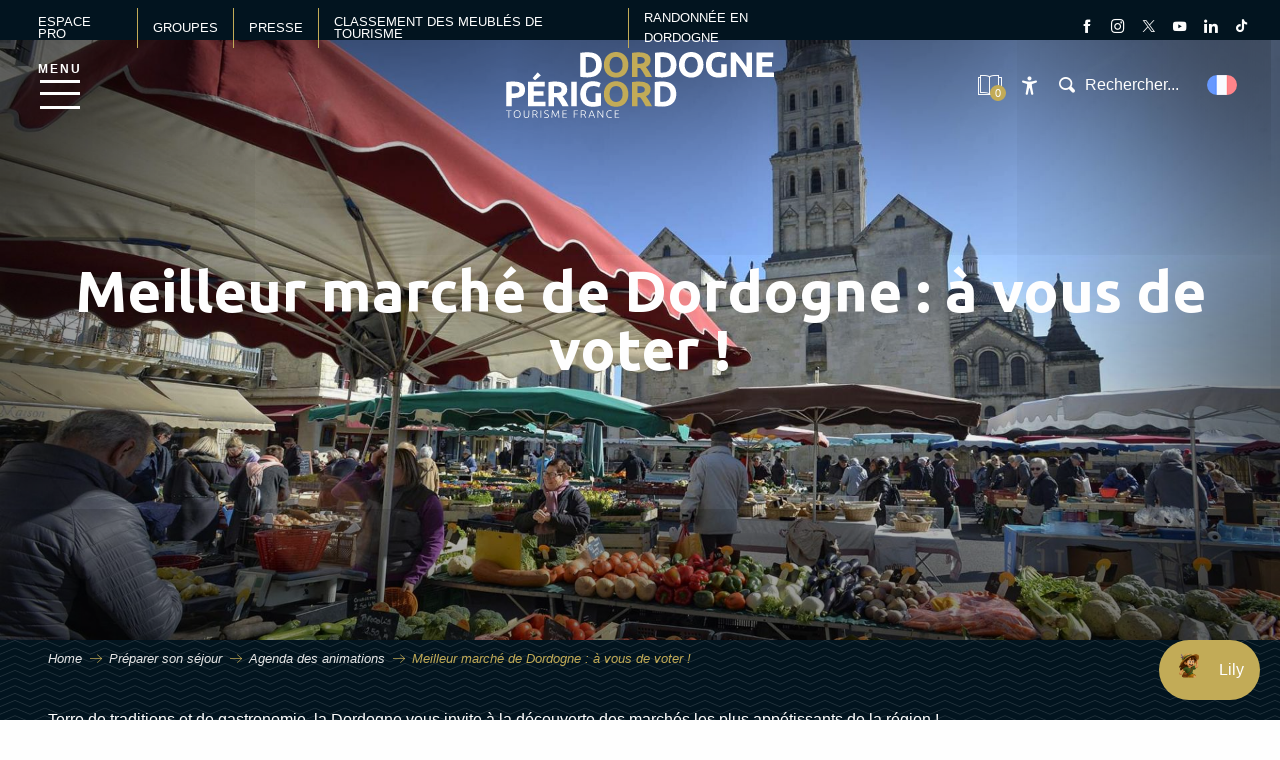

--- FILE ---
content_type: text/html; charset=UTF-8
request_url: https://www.dordogne-perigord-tourisme.fr/preparer-son-sejour/agenda-des-animations/meilleur-marche-dordogne/
body_size: 56299
content:
<!doctype html>
<html class="no-js" lang="fr-FR"><head><title>Meilleur marché de Dordogne : à vous de voter ! | Dordogne Périgord Tourisme</title><script>window.globals={"ancestors":{"chapter1":"Pr\u00e9parer son s\u00e9jour","chapter2":"Agenda des animations","chapter3":"Meilleur march\u00e9 de Dordogne : \u00e0 vous de voter !"},"context":"website","current_lang":"fr","current_locale":"fr","current_locale_region":"fr_FR","env":"prod","languages":["fr","de","en","es","it","nl"],"page_type":"basic_page","post_id":317210,"post_image":"https:\/\/www.dordogne-perigord-tourisme.fr\/app\/uploads\/dordogne-perigord\/2021\/10\/thumbs\/marche-perigueux-1920x960.jpg","post_title":"Meilleur march\u00e9 de Dordogne : \u00e0 vous de voter !","post_type":"page","post_modified":"2025-11-06 17:37:58+01:00","site_key":"dordogne-perigord","tags":{"places":[],"seasons":[],"themes":[],"targets":["Topito"]},"woody_options_pages":{"search_url":26321,"deals":{"cart":{"post_id":23081,"url":"https:\/\/www.dordogne-perigord-tourisme.fr\/?page_id=23081"},"printable":{"post_id":24367,"url":"https:\/\/www.dordogne-perigord-tourisme.fr\/?page_id=24367"}}},"hawwwai":{"sheet_options":{"nearby_distance_max":5000}}}</script><script>(function(e){e.eskalad=e.eskalad?e.eskalad:[],e.eskalad.product="woody",e.eskalad.site_key=e.globals.site_key!==void 0?e.globals.site_key:"empty",e.eskalad.timestamp=l("eskalad_timestamp"),e.eskalad.timestamp==null&&(e.eskalad.timestamp=Math.floor(Date.now()/1e3),s("eskalad_timestamp",e.eskalad.timestamp)),e.eskalad.cid=l("eskalad_cid"),e.eskalad.cid==null&&e.eskalad.timestamp!==void 0&&(e.eskalad.cid=e.eskalad.timestamp,c()),e.eskalad.ga_consent=!0;function c(){e.eskalad.cid.toString().search("\\.")<=0&&fetch("/api/clientid").then(a=>a.json()).then(a=>{a.cid!==void 0&&(e.eskalad.cid=a.cid+"."+e.eskalad.cid,s("eskalad_cid",e.eskalad.cid))}).catch(function(a){console.error("Eskalad fetch: "+a.message)})}function l(a){if(e.localStorage!==void 0&&e.localStorage)try{let t=e.localStorage.getItem(a);return t=t==null||isNaN(t)||t==null||t==""?void 0:t,t}catch(t){console.error(["[ESKALAD]",t])}}function s(a,t){if(e.localStorage!==void 0&&e.localStorage)try{e.localStorage.removeItem(a),e.localStorage.setItem(a,t)}catch(d){console.error(["[ESKALAD]",d])}}})(window);
</script><script src="https://cache.consentframework.com/js/pa/32284/c/f8ASe/stub" referrerpolicy="origin" charset="utf-8"></script><script src="https://choices.consentframework.com/js/pa/32284/c/f8ASe/cmp" referrerpolicy="origin" charset="utf-8" async></script><script>document.addEventListener("DOMContentLoaded",function(){document.querySelectorAll("a[href='#consentframework'],a[href='#cmp']").forEach(function(e){e.removeAttribute("target");e.setAttribute("href","javascript:window.Sddan.cmp.displayUI();")})});</script><meta name="google-site-verification" content="JwZPYgs_K67llBFowVHeWBje80p2zRihd8b2A4-4GOU" /><!-- Hotjar Tracking Code for https://www.dordogne-perigord-tourisme.fr --><script>
    (function(h,o,t,j,a,r){
        h.hj=h.hj||function(){(h.hj.q=h.hj.q||[]).push(arguments)};
        h._hjSettings={hjid:2727238,hjsv:6};
        a=o.getElementsByTagName('head')[0];
        r=o.createElement('script');r.async=1;
        r.src=t+h._hjSettings.hjid+j+h._hjSettings.hjsv;
        a.appendChild(r);
    })(window,document,'https://static.hotjar.com/c/hotjar-','.js?sv=');
</script><script async>(function(s,u,m,o,j,v){j=u.createElement(m);v=u.getElementsByTagName(m)[0];j.async=1;j.src=o;j.dataset.sumoSiteId='1417c16d1740aa69f1a5c9e9e15b89f03feb5bd79d57d67359ed2ffd049920f9';v.parentNode.insertBefore(j,v)})(window,document,'script','//load.sumo.com/');</script><script type="importmap">{"imports":{"jquery":"https:\/\/woody.cloudly.space\/app\/themes\/woody-theme\/src\/lib\/custom\/jquery@3.7.1.min.mjs","woody_lib_utils":"https:\/\/www.dordogne-perigord-tourisme.fr\/app\/dist\/dordogne-perigord\/addons\/woody-lib-utils\/js\/woody-lib-utils.143542d096.mjs","woody_addon_search_main":"https:\/\/www.dordogne-perigord-tourisme.fr\/app\/dist\/dordogne-perigord\/addons\/woody-addon-search\/js\/woody-addon-search-main.f068d57b37.mjs","woody_addon_search_data":"https:\/\/www.dordogne-perigord-tourisme.fr\/app\/dist\/dordogne-perigord\/addons\/woody-addon-search\/js\/woody-addon-search-data.78cd9c9154.mjs","woody_addon_devtools_main":"https:\/\/www.dordogne-perigord-tourisme.fr\/app\/dist\/dordogne-perigord\/addons\/woody-addon-devtools\/js\/woody-addon-devtools-main.5ef617cfdb.mjs","woody_addon_devtools_tools":"https:\/\/www.dordogne-perigord-tourisme.fr\/app\/dist\/dordogne-perigord\/addons\/woody-addon-devtools\/js\/woody-addon-devtools-tools.54d58a68c5.mjs","woody_addon_devtools_color_palette":"https:\/\/www.dordogne-perigord-tourisme.fr\/app\/dist\/dordogne-perigord\/addons\/woody-addon-devtools\/js\/woody-addon-devtools-color-palette.a8a41da40b.mjs","woody_addon_devtools_style_shift":"https:\/\/www.dordogne-perigord-tourisme.fr\/app\/dist\/dordogne-perigord\/addons\/woody-addon-devtools\/js\/woody-addon-devtools-style-shift.c4f6081742.mjs","woody_addon_devtools_fake_touristic_sheet":"https:\/\/www.dordogne-perigord-tourisme.fr\/app\/dist\/dordogne-perigord\/addons\/woody-addon-devtools\/js\/woody-addon-devtools-fake-touristic-sheet.2cb516cd17.mjs","woody_addon_deals_filters":"https:\/\/www.dordogne-perigord-tourisme.fr\/app\/dist\/dordogne-perigord\/addons\/woody-addon-deals\/js\/woody-addon-deals-filters.350b5e97c3.mjs","woody_addon_deals_cart":"https:\/\/www.dordogne-perigord-tourisme.fr\/app\/dist\/dordogne-perigord\/addons\/woody-addon-deals\/js\/woody-addon-deals-cart.b21bf5b83d.mjs","woody_addon_deals_tools":"https:\/\/www.dordogne-perigord-tourisme.fr\/app\/dist\/dordogne-perigord\/addons\/woody-addon-deals\/js\/woody-addon-deals-tools.77d58998bc.mjs","woody_addon_campaigns_blocks":"https:\/\/www.dordogne-perigord-tourisme.fr\/app\/dist\/dordogne-perigord\/addons\/woody-addon-claims\/js\/woody-addon-campaigns-blocks.cd7b0fdfb1.mjs","woody_addon_claims_blocks":"https:\/\/www.dordogne-perigord-tourisme.fr\/app\/dist\/dordogne-perigord\/addons\/woody-addon-claims\/js\/woody-addon-claims-blocks.d6b0ec349c.mjs"}}</script><link rel="preconnect" href="https://cache.consentframework.com" crossorigin><link rel="preconnect" href="https://choices.consentframework.com" crossorigin><link rel="preconnect" href="https://fonts.gstatic.com" crossorigin><link rel="preconnect" href="https://fonts.googleapis.com" crossorigin><link rel="preconnect" href="https://www.googletagmanager.com" crossorigin><link rel="preconnect" href="https://woody.cloudly.space" crossorigin><link rel="preconnect" href="https://api.cloudly.space" crossorigin><script>window.dataLayer=window.dataLayer?window.dataLayer:[];window.dataLayer.push({"event":"globals","data":{"env":"prod","site_key":"dordogne-perigord","page":{"id_page":317210,"name":"Meilleur march\u00e9 de Dordogne : \u00e0 vous de voter !","page_type":"basic_page","tags":{"places":[],"seasons":[],"themes":[],"targets":["Topito"]}},"lang":"fr"}});</script><script>(function(w,d,s,l,i) { w[l]=w[l]||[]; w[l].push({ 'gtm.start': new Date().getTime(),event: 'gtm.js' }); var f=d.getElementsByTagName(s)[0], j=d.createElement(s),dl=l!='dataLayer'? '&l='+l:''; j.async=true; j.src='https://www.googletagmanager.com/gtm.js?id='+i+dl; f.parentNode.insertBefore(j,f); })(window,document,'script','dataLayer','GTM-MS4N8G');</script><link rel="canonical" href="https://www.dordogne-perigord-tourisme.fr/preparer-son-sejour/agenda-des-animations/meilleur-marche-dordogne/"/><meta charset="UTF-8"/><meta http-equiv="X-UA-Compatible" content="IE=edge"/><meta name="generator" content="Raccourci Agency - WP"/><meta name="viewport" content="width=device-width,initial-scale=1"/><meta name="robots" content="max-snippet:-1, max-image-preview:large, max-video-preview:-1"/><meta property="og:type" content="website"/><meta property="og:url" content="https://www.dordogne-perigord-tourisme.fr/preparer-son-sejour/agenda-des-animations/meilleur-marche-dordogne/"/><meta name="twitter:card" content="summary_large_image"/><meta property="og:image" content="https://woody.cloudly.space/app/uploads/dordogne-perigord/2021/10/thumbs/marche-perigueux-1920x960.jpg"/><meta property="twitter:image" content="https://woody.cloudly.space/app/uploads/dordogne-perigord/2021/10/thumbs/marche-perigueux-1920x960.jpg"/><meta property="og:site_name" content="Dordogne Périgord Tourisme"/><meta property="og:locale" content="fr_FR"/><meta property="og:locale:alternate" content="de_DE"/><meta property="og:locale:alternate" content="en_GB"/><meta property="og:locale:alternate" content="es_ES"/><meta property="og:locale:alternate" content="it_IT"/><meta property="og:locale:alternate" content="nl_NL"/><meta name="description" content="Terre de traditions et de gastronomie, la Dordogne vous invite à la découverte des marchés les plus appétissants de la région !
De Périgueux à Mussidan,"/><meta property="og:title" content="Meilleur marché de Dordogne : à vous de voter ! | Dordogne Périgord Tourisme"/><meta property="og:description" content="Terre de traditions et de gastronomie, la Dordogne vous invite à la découverte des marchés les plus appétissants de la région !
De Périgueux à Mussidan,"/><meta name="twitter:title" content="Meilleur marché de Dordogne : à vous de voter ! | Dordogne Périgord Tourisme"/><meta name="twitter:description" content="Terre de traditions et de gastronomie, la Dordogne vous invite à la découverte des marchés les plus appétissants de la région !
De Périgueux à Mussidan,"/><script type="application/ld+json" class="woody-schema-graph">{"@context":"https:\/\/schema.org","@graph":[{"@type":"WebSite","url":"https:\/\/www.dordogne-perigord-tourisme.fr","name":"Dordogne P\u00e9rigord Tourisme","description":"Le P\u00e9rigord est si riche et si dense que les visites et les balades sont tr\u00e8s nombreuses. Les villages, les ch\u00e2teaux, les jardins, les grottes, ...","potentialAction":[{"@type":"SearchAction","target":"https:\/\/www.dordogne-perigord-tourisme.fr\/recherche\/?query={search_term_string}","query-input":"required name=search_term_string"}]},{"@type":"WebPage","url":"https:\/\/www.dordogne-perigord-tourisme.fr\/preparer-son-sejour\/agenda-des-animations\/meilleur-marche-dordogne\/","headline":"Meilleur march\u00e9 de Dordogne : \u00e0 vous de voter ! | Dordogne P\u00e9rigord Tourisme","inLanguage":"fr-FR","datePublished":"2024-04-04 12:10:43","dateModified":"2025-11-06 16:37:58","description":"Terre de traditions et de gastronomie, la Dordogne vous invite \u00e0 la d\u00e9couverte des march\u00e9s les plus app\u00e9tissants de la r\u00e9gion !\nDe P\u00e9rigueux \u00e0 Mussidan,","image":["https:\/\/www.dordogne-perigord-tourisme.fr\/app\/uploads\/dordogne-perigord\/2021\/10\/thumbs\/marche-perigueux-1920x960.jpg"]}]}</script><style>img:is([sizes="auto" i], [sizes^="auto," i]) { contain-intrinsic-size: 3000px 1500px }</style><link rel='preload' as='style' onload='this.onload=null;this.rel="stylesheet"' id='addon-search-stylesheet-css' href='https://woody.cloudly.space/app/dist/dordogne-perigord/addons/woody-addon-search/css/woody-addon-search.4e0867669a.css?ver=2.1.3' media='screen' /><noscript><link rel='stylesheet' id='addon-search-stylesheet-css' href='https://woody.cloudly.space/app/dist/dordogne-perigord/addons/woody-addon-search/css/woody-addon-search.4e0867669a.css?ver=2.1.3' media='screen' /></noscript><link rel='stylesheet' id='access-config-stylesheet-css' href='https://woody.cloudly.space/app/dist/dordogne-perigord/addons/woody-addon-accessibility/css/accessconfig.8a6ef5d070.css?ver=1.0.6' media='all' /><link rel='preload' as='style' onload='this.onload=null;this.rel="stylesheet"' id='addon-deals-stylesheet-css' href='https://woody.cloudly.space/app/dist/dordogne-perigord/addons/woody-addon-deals/css/woody-addon-deals.18a5d80d02.css' media='all' /><noscript><link rel='stylesheet' id='addon-deals-stylesheet-css' href='https://woody.cloudly.space/app/dist/dordogne-perigord/addons/woody-addon-deals/css/woody-addon-deals.18a5d80d02.css' media='all' /></noscript><link rel='preload' as='style' onload='this.onload=null;this.rel="stylesheet"' id='addon-campaigns-stylesheet-css' href='https://woody.cloudly.space/app/dist/dordogne-perigord/addons/woody-addon-claims/css/woody-addon-campaigns.1a1f82fdef.css' media='all' /><noscript><link rel='stylesheet' id='addon-campaigns-stylesheet-css' href='https://woody.cloudly.space/app/dist/dordogne-perigord/addons/woody-addon-claims/css/woody-addon-campaigns.1a1f82fdef.css' media='all' /></noscript><link rel='preload' as='style' onload='this.onload=null;this.rel="stylesheet"' id='leaflet_css-css' href='https://tiles.touristicmaps.com/libs/tmaps.min.css' media='all' /><noscript><link rel='stylesheet' id='leaflet_css-css' href='https://tiles.touristicmaps.com/libs/tmaps.min.css' media='all' /></noscript><link rel='preload' as='style' onload='this.onload=null;this.rel="stylesheet"' id='google-font-ubuntu300700-css' href='https://fonts.googleapis.com/css?family=Ubuntu:300,700' media='all' /><noscript><link rel='stylesheet' id='google-font-ubuntu300700-css' href='https://fonts.googleapis.com/css?family=Ubuntu:300,700' media='all' /></noscript><link rel='stylesheet' id='main-stylesheet-css' href='https://woody.cloudly.space/app/dist/dordogne-perigord/css/main-fbd0421338.css' media='screen' /><link rel='preload' as='style' onload='this.onload=null;this.rel="stylesheet"' id='wicon-stylesheet-css' href='https://woody.cloudly.space/app/dist/dordogne-perigord/css/wicon-17f24256cb.css' media='screen' /><noscript><link rel='stylesheet' id='wicon-stylesheet-css' href='https://woody.cloudly.space/app/dist/dordogne-perigord/css/wicon-17f24256cb.css' media='screen' /></noscript><link rel='stylesheet' id='print-stylesheet-css' href='https://woody.cloudly.space/app/dist/dordogne-perigord/css/print-032d0fa493.css' media='print' /><script defer src="https://woody.cloudly.space/app/dist/dordogne-perigord/addons/woody-addon-search/js/woody-addon-search.963aa0a249.js?ver=2.1.3" id="addon-search-javascripts-js"></script><script defer src="https://woody.cloudly.space/app/themes/woody-theme/src/js/static/obf.min.js?ver=1.88.137" id="obf-js"></script><script defer src="https://woody.cloudly.space/app/dist/dordogne-perigord/addons/woody-addon-eskalad/js/events/eskalad.c2bde38840.js?ver=6.3.3" id="woody-addon-eskalad-js"></script><script defer src="https://woody.cloudly.space/app/dist/dordogne-perigord/addons/woody-addon-eskalad/js/events/eskalad-page.5d2af865c3.js?ver=6.3.3" id="woody-addon-eskalad-page-js"></script><script defer src="https://woody.cloudly.space/app/dist/dordogne-perigord/addons/woody-addon-eskalad/js/events/eskalad-deals.4bcbae9dc7.js?ver=6.3.3" id="woody-addon-eskalad-deals-js"></script><script defer src="https://woody.cloudly.space/app/dist/dordogne-perigord/addons/woody-addon-accessibility/js/accessconfig.181cd15798.js?ver=1.0.6" id="access-config-js"></script><script defer src="https://woody.cloudly.space/app/themes/woody-theme/src/lib/custom/js.cookie@2.2.1.min.js" id="jsdelivr_jscookie-js"></script><script defer src="https://woody.cloudly.space/app/dist/dordogne-perigord/addons/woody-addon-deals/js/woody-addon-deals.4546cc79a5.js?ver=2.1.0" id="addon-deals-javascripts-js"></script><script id="jquery-js-before">
window.siteConfig = {"site_key":"dordogne-perigord","login":"public_dordogne-perigord_website","password":"fbedbda99e16ff060954ea288f46bab5","token":"NmNlOGQzNTFjYjYwOlJoWUhWQTFRYWxVTUVGSmZVUTBBRlJSV1IxZ0VEVVJVYVJRQVdoZGFRVlE9OlVBRUFYQVpYVkFoYUJ3Y0dVQVZWRGxRS0FBVUdBd1FJRGdWUkRnWlNWd1E9","mapProviderKeys":{"otmKey":"0d4b5c607f72a88d2f354056ee9f5c12c352c386e92bcb064a2f781370f332b2","gmKey":"AIzaSyAIWyOS5ifngsd2S35IKbgEXXgiSAnEjsw"},"api_url":"https:\/\/api.tourism-system.com","api_render_url":"https:\/\/api.tourism-system.com","current_lang":"fr","current_season":null,"languages":["fr","de","en","es","it","nl"]};
window.useLeafletLibrary=1;window.DrupalAngularConfig=window.DrupalAngularConfig || {};window.DrupalAngularConfig.mapProviderKeys={"otmKey":"0d4b5c607f72a88d2f354056ee9f5c12c352c386e92bcb064a2f781370f332b2","gmKey":"AIzaSyAIWyOS5ifngsd2S35IKbgEXXgiSAnEjsw"};
</script><script type="module" src="https://woody.cloudly.space/app/themes/woody-theme/src/lib/custom/jquery@3.7.1.min.mjs" id="jquery-js"></script><script defer src="https://woody.cloudly.space/app/themes/woody-theme/src/lib/custom/moment-with-locales@2.22.2.min.js" id="jsdelivr_moment-js"></script><script id="woody-sheet-js-extra">
var __hw = {"SECTIONS.TOURISM.SHEET.PERIODS.TODAY":"Aujourd'hui","SECTIONS.TOURISM.SHEET.PERIODS.HAPPENING":"A lieu","SECTIONS.TOURISM.SHEET.PERIODS.ENDED":"Termin\u00e9","SECTIONS.TOURISM.SHEET.PERIODS.ENDED_FOR_TODAY":"Termin\u00e9 pour aujourd'hui","SECTIONS.TOURISM.SHEET.PERIODS.FROM_TODAY":"\u00c0 partir d'aujourd'hui","SECTIONS.TOURISM.SHEET.PERIODS.FROM":"Du","SECTIONS.TOURISM.SHEET.PERIODS.UNTIL_TODAY":"Aujourd'hui","SECTIONS.TOURISM.SHEET.PERIODS.TO":"jusqu'\u00e0","SECTIONS.TOURISM.SHEET.PERIODS.UNTIL":"au","SECTIONS.TOURISM.SHEET.PERIODS.UNTIL_LONG":"jusqu'au","SECTIONS.TOURISM.SHEET.PERIODS.ON":"Le","SECTIONS.TOURISM.SHEET.PERIODS.OPENED":"Ouvert","SECTIONS.TOURISM.SHEET.PERIODS.CLOSED":"Ferm\u00e9","SECTIONS.TOURISM.SHEET.PERIODS.CLOSEDFORTODAY":"Ferm\u00e9 pour aujourd'hui","SECTIONS.TOURISM.SHEET.PERIODS.UNDEFINED":"Horaires non d\u00e9finis","SECTIONS.TOURISM.SHEET.PERIODS.NOW":"En ce moment","GLOBAL.TIMES.TO":"jusqu'\u00e0"};
</script><script defer src="https://woody.cloudly.space/app/dist/dordogne-perigord/addons/woody-addon-hawwwai/js/sheet-bundle.4d2a7d576e.js?ver=2.5.106" id="woody-sheet-js"></script><script defer src="https://woody.cloudly.space/app/themes/woody-theme/src/lib/npm/swiper/dist/js/swiper.min.js?ver=4.5.1" id="jsdelivr_swiper-js"></script><script type="module" src="https://woody.cloudly.space/app/dist/dordogne-perigord/addons/woody-addon-claims/js/woody-addon-claims.094619d2c3.mjs" id="addon-claims-javascripts-js"></script><script defer src="https://cdn.wearegenial.com/integration/chat-bubble-latest.js?ver=6.8.2" id="Agent-Bubble-Widget" agent-id="cm8cuhzjh004e0pp570isa30h"></script><script defer src="https://woody.cloudly.space/app/themes/woody-theme/src/lib/npm/flatpickr/dist/flatpickr.min.js?ver=4.5.7" id="jsdelivr_flatpickr-js"></script><script defer src="https://woody.cloudly.space/app/themes/woody-theme/src/lib/npm/flatpickr/dist/l10n/fr.js?ver=4.5.7" id="jsdelivr_flatpickr_l10n-js"></script><script defer src="https://woody.cloudly.space/app/themes/woody-theme/src/lib/custom/nouislider@10.1.0.min.js" id="jsdelivr_nouislider-js"></script><script defer src="https://woody.cloudly.space/app/themes/woody-theme/src/lib/custom/lazysizes@4.1.2.min.js" id="jsdelivr_lazysizes-js"></script><script defer src="https://woody.cloudly.space/app/themes/woody-theme/src/lib/custom/moment-timezone-with-data.min.js" id="jsdelivr_moment_tz-js"></script><script defer src="https://woody.cloudly.space/app/themes/woody-theme/src/lib/custom/rellax@1.10.1.min.js" id="jsdelivr_rellax-js"></script><script defer src="https://woody.cloudly.space/app/themes/woody-theme/src/lib/custom/iframeResizer@4.3.7.min.js?ver=4.3.7" id="jsdelivr_iframeresizer-js"></script><script defer src="https://woody.cloudly.space/app/themes/woody-theme/src/lib/npm/plyr/dist/plyr.min.js?ver=3.6.8" id="jsdelivr_plyr-js"></script><script defer src="https://woody.cloudly.space/wp/wp-includes/js/dist/hooks.min.js?ver=4d63a3d491d11ffd8ac6" id="wp-hooks-js"></script><script defer src="https://woody.cloudly.space/wp/wp-includes/js/dist/i18n.min.js?ver=5e580eb46a90c2b997e6" id="wp-i18n-js"></script><script defer src="https://woody.cloudly.space/app/themes/woody-theme/src/js/static/i18n-ltr.min.js?ver=1.88.137" id="wp-i18n-ltr-js"></script><script defer src="https://tiles.touristicmaps.com/libs/leaflet.min.js" id="touristicmaps_leaflet-js"></script><script defer src="https://tiles.touristicmaps.com/libs/tangram.min.js" id="touristicmaps_tangram-js"></script><script defer src="https://tiles.touristicmaps.com/libs/markercluster.min.js" id="touristicmaps_cluster-js"></script><script defer src="https://tiles.touristicmaps.com/libs/locate.min.js" id="touristicmaps_locate-js"></script><script defer src="https://tiles.touristicmaps.com/libs/geocoder.min.js" id="touristicmaps_geocoder-js"></script><script defer src="https://tiles.touristicmaps.com/libs/fullscreen.min.js" id="touristicmaps_fullscreen-js"></script><script defer src="https://maps.googleapis.com/maps/api/js?key=AIzaSyAIWyOS5ifngsd2S35IKbgEXXgiSAnEjsw&amp;v=3.33&amp;libraries=geometry,places" id="gg_maps-js"></script><script defer src="https://api.tourism-system.com/render/assets/scripts/raccourci/universal-mapV2.min.js" id="hawwwai_universal_map-js"></script><script defer src="https://woody.cloudly.space/app/dist/dordogne-perigord/js/main-03b69661e9.js" id="main-javascripts-js"></script><link rel="https://api.w.org/" href="https://www.dordogne-perigord-tourisme.fr/wp-json/" /><link rel="alternate" title="JSON" type="application/json" href="https://www.dordogne-perigord-tourisme.fr/wp-json/wp/v2/pages/317210" /><link rel="shortcut icon" type="image/x-icon" href="https://woody.cloudly.space/app/dist/dordogne-perigord/favicon/favicon/favicon-e2bca138ab.ico"><link rel="shortcut icon" type="image/png" href=""><link rel="apple-touch-icon" sizes="32x32" href=""><link rel="apple-touch-icon" sizes="64x64" href=""><link rel="apple-touch-icon" sizes="120x120" href=""><link rel="apple-touch-icon" sizes="180x180" href=""><link rel="apple-touch-icon" sizes="152x152" href=""><link rel="apple-touch-icon" sizes="167x167" href=""><link rel="icon" sizes="192x192" href=""><link rel="icon" sizes="128x128" href=""></head><body class="wp-singular page-template-default page page-id-317210 page-child parent-pageid-12728 wp-theme-woody-theme wp-child-theme-dordogne-perigord prod woodypage-basic_page has-hero has-blocks-hero-tpl_01">
            <noscript><iframe src="https://www.googletagmanager.com/ns.html?id=GTM-MS4N8G" height="0" width="0" style="display:none;visibility:hidden"></iframe></noscript>
        
            
    
    <div class="main-wrapper flex-container flex-dir-column">
                                <div class="woody-component-headnavs">
    
                
    
<div class="woody-top-header grid-x isRel padd-top-sm padd-bottom-sm padd-left-md padd-right-md align-middle">
    <div class="cell medium-12 large-8 top-menu-wrapper flex-container align-center large-align-left">
        <ul class="menu-top uppercase small flex-container list-unstyled padd-left-sm padd-right-sm">
                            <li class="menu-top-item flex-container align-middle padd-left-md padd-right-md">
                                <a href="https://www.dordogne-perigord-tourisme.fr/espace-pro/" target="_blank" title="Espace PRO" class="menu-top-link">
                                            <span>Espace PRO</span>

                    </a>
        

                </li>
                            <li class="menu-top-item flex-container align-middle padd-left-md padd-right-md">
                                <a href="https://www.dordogne-perigord-tourisme.fr/sinspirer/nos-idees-de-sejours/groupes/" target="_blank" title="Groupes" class="menu-top-link">
                                            <span>Groupes</span>

                    </a>
        

                </li>
                            <li class="menu-top-item flex-container align-middle padd-left-md padd-right-md">
                                <a href="https://presse-dordogneperigordtourisme.fr/" target="_blank" title="Presse" class="menu-top-link">
                                            <span>Presse</span>

                    </a>
        

                </li>
                            <li class="menu-top-item flex-container align-middle padd-left-md padd-right-md">
                                <a href="https://www.dordogne-perigord-tourisme.fr/espace-pro/classement-meubles-tourisme/" target="_blank" title="Classement des meublés de tourisme" class="menu-top-link">
                                            <span>Classement des meublés de tourisme</span>

                    </a>
        

                </li>
                            <li class="menu-top-item flex-container align-middle padd-left-md padd-right-md">
                                <a href="https://www.dordogne-perigord-tourisme.fr/preparer-son-sejour/bouger/randonnee-dordogne/" target="_blank" title="Randonnée en Dordogne" class="menu-top-link">
                                            <span>Randonnée en Dordogne</span>

                    </a>
        

                </li>
                    </ul>
    </div>
    <div class="cell medium-12 large-4 top-menu-wrapper flex-container align-center large-align-right">
        <ul class="socials-icons flex-container flex-dir-row list-unstyled padd-left-sm padd-right-sm">
                            <li class="social-item flex-container align-middle">
                                <a href="https://www.facebook.com/DordognePerigordTourisme/" target="_blank" title="Facebook" class="social-link padd-left-sm padd-right-sm">
                                <span class="wicon wicon-000-facebook"></span>

                                            <span>Facebook</span>

                    </a>
        

                </li>
                            <li class="social-item flex-container align-middle">
                                <a href="https://www.instagram.com/dordogneperigordtourisme/" target="_blank" title="Instagram" class="social-link padd-left-sm padd-right-sm">
                                <span class="wicon wicon-011-instagram"></span>

                                            <span>Instagram</span>

                    </a>
        

                </li>
                            <li class="social-item flex-container align-middle">
                                <a href="https://twitter.com/dordogneperigor" target="_blank" title="Twitter" class="social-link padd-left-sm padd-right-sm">
                                <span class="wicon wicon-002-twitter"></span>

                                            <span>Twitter</span>

                    </a>
        

                </li>
                            <li class="social-item flex-container align-middle">
                                <a href="https://www.youtube.com/channel/UCMCN9AaeNW8MT4brrYyKzEA" target="_blank" title="Youtube" class="social-link padd-left-sm padd-right-sm">
                                <span class="wicon wicon-004-youtube"></span>

                                            <span>Youtube</span>

                    </a>
        

                </li>
                            <li class="social-item flex-container align-middle">
                                <a href="https://www.linkedin.com/company/dordogne-perigord-tourisme/" target="_blank" title="Linkedin" class="social-link padd-left-sm padd-right-sm">
                                <span class="wicon wicon-006-linkedin"></span>

                                            <span>Linkedin</span>

                    </a>
        

                </li>
                            <li class="social-item flex-container align-middle">
                                <a href="https://www.tiktok.com/@dordogneperigord?is_from_webapp=1&sender_device=pc" target="_blank" title="Tiktok" class="social-link padd-left-sm padd-right-sm">
                                <span class="wicon wicon-081-tiktok"></span>

                                            <span>Tiktok</span>

                    </a>
        

                </li>
                    </ul>
    </div>
</div>


            <header class="woody-component-header site-header woody-burger show-for-xlarge" data-click-open="true" data-close-on-click-inside="false" data-close-on-click="false" data-disable-hover="true" data-dropdown-menu="data-dropdown-menu" data-sticky-container="data-sticky-container">
    <div class="main-menu-wrapper">
        <nav class="top-bar title-bar" id="main-menu">
            <ul class="menu dropdown vertical" data-click-open="true" data-disable-hover="true">
                                <li class=" is-dropdown-submenu-parent">
                    <a class="menuLink" href="https://www.dordogne-perigord-tourisme.fr/sinspirer/" target="_self" data-post-id="9196">
                                                                        <span class="menuLink-title">Inspirez-vous</span>
                                            </a>
                                        <ul class="menu" data-link-parent="9196" data-title="Inspirez-vous">
                        <li class="grid-container"><div class="grid_1col_tpl_01 grid-x submenu-id-9196 submenu-inspired grid-padding-x grid-padding-y"><div class="cell xmedium-down-order-9"><div class="submenu-content inspired grid-x grid-padding-x"><div class="cell xlarge-6 flex-container flex-dir-column"><div class="submenu-title-link"><div class="item itshows"><div class="woody-component woody-component-nav-item-list tpl_01 "><a   href="https://www.dordogne-perigord-tourisme.fr/sinspirer/dordogne-perigord-le-grand-recit/" data-post-id="454816" target="_self"><div class="menuLink-titles"><div class="menuLink-texts has-title"><span class="menuLink-title block-span">Dordogne-Périgord : Le grand récit</span></div></div></a></div></div></div><div class="submenu-title-link padd-top-lg"><div class="item itshows"><div class="woody-component woody-component-nav-item-list tpl_01 "><a   href="https://www.dordogne-perigord-tourisme.fr/sinspirer/les-incontournables/" data-post-id="9198" target="_self"><div class="menuLink-titles"><div class="menuLink-texts has-title"><span class="menuLink-title block-span">Les Incontournables</span></div></div></a></div></div></div><div class="submenu-title-link padd-top-lg"><div class="item itshows"><div class="woody-component woody-component-nav-item-list tpl_01 "><a   href="https://www.dordogne-perigord-tourisme.fr/sinspirer/une-destination-aux-multiples-facettes/" data-post-id="9249" target="_self"><div class="menuLink-titles"><div class="menuLink-texts has-title"><span class="menuLink-title block-span">Un territoire aux multiples facettes</span></div></div></a></div></div></div><div class="item itshows"><div class="woody-component woody-component-nav-item-list tpl_01 "><a   href="https://www.dordogne-perigord-tourisme.fr/sinspirer/une-destination-aux-multiples-facettes/mille-et-un-chateaux/" data-post-id="9250" target="_self"><div class="menuLink-titles"><div class="menuLink-texts has-title"><span class="menuLink-title block-span">Mille et un châteaux</span></div></div></a></div></div><div class="item itshows"><div class="woody-component woody-component-nav-item-list tpl_01 "><a   href="https://www.dordogne-perigord-tourisme.fr/sinspirer/une-destination-aux-multiples-facettes/nature-paysages-preserves/" data-post-id="9272" target="_self"><div class="menuLink-titles"><div class="menuLink-texts has-title"><span class="menuLink-title block-span">Une nature et des paysages préservés</span></div></div></a></div></div><div class="item itshows"><div class="woody-component woody-component-nav-item-list tpl_01 "><a   href="https://www.dordogne-perigord-tourisme.fr/sinspirer/une-destination-aux-multiples-facettes/terre-de-prehistoire/" data-post-id="9251" target="_self"><div class="menuLink-titles"><div class="menuLink-texts has-title"><span class="menuLink-title block-span">Terre de préhistoire</span></div></div></a></div></div><div class="item itshows"><div class="woody-component woody-component-nav-item-list tpl_01 "><a   href="https://www.dordogne-perigord-tourisme.fr/sinspirer/une-destination-aux-multiples-facettes/villes-villages-caractere/" data-post-id="9283" target="_self"><div class="menuLink-titles"><div class="menuLink-texts has-title"><span class="menuLink-title block-span">Des villes et villages de caractère</span></div></div></a></div></div><div class="item itshows"><div class="woody-component woody-component-nav-item-list tpl_01 "><a   href="https://www.dordogne-perigord-tourisme.fr/sinspirer/une-destination-aux-multiples-facettes/gastronomie/" data-post-id="9252" target="_self"><div class="menuLink-titles"><div class="menuLink-texts has-title"><span class="menuLink-title block-span">Une Gastronomie d'exception</span></div></div></a></div></div><div class="submenu-button-link marg-top-md marg-bottom-md"><div class="item itshows"><div class="woody-component woody-component-nav-item-list tpl_01 "><a   href="https://www.dordogne-perigord-tourisme.fr/toutes-les-facettes/" data-post-id="37435" target="_self"><div class="menuLink-titles"><div class="menuLink-texts has-title"><span class="menuLink-title block-span">Toutes les facettes</span></div></div></a></div></div></div><div class="submenu-title-link padd-top-lg"></div></div><div class="cell xlarge-6 flex-container flex-dir-column"><div class="submenu-title-link padd-bottom-sm"><div class="item itshows"><div class="woody-component woody-component-nav-item-list tpl_01 "><a   href="https://www.dordogne-perigord-tourisme.fr/sinspirer/nos-destinations/" data-post-id="9379" target="_self"><div class="menuLink-titles"><div class="menuLink-texts has-title"><span class="menuLink-title block-span">Nos destinations</span></div></div></a></div></div></div><div class="submenu-title-link padd-top-lg"><div class="item itshows"><div class="woody-component woody-component-nav-item-list tpl_01 "><a   href="https://www.dordogne-perigord-tourisme.fr/sinspirer/nos-idees-de-sejours/" data-post-id="9372" target="_self"><div class="menuLink-titles"><div class="menuLink-texts has-title"><span class="menuLink-title block-span">Nos idées de séjours clés en main</span></div></div></a></div></div></div><div class="submenu-title-link padd-top-lg"><div class="item itshows"><div class="woody-component woody-component-nav-item-list tpl_01 "><a   href="https://www.dordogne-perigord-tourisme.fr/sinspirer/nos-idees-de-sejours/dordogne-slow-tourisme/" data-post-id="209406" target="_self"><div class="menuLink-titles"><div class="menuLink-texts has-title"><span class="menuLink-title block-span">La Dordogne version Slow</span></div></div></a></div></div></div><div class="submenu-title-link padd-top-lg"><div class="item itshows"><div class="woody-component woody-component-nav-item-list tpl_01 "><a   href="https://www.dordogne-perigord-tourisme.fr/sinspirer/podcast-ecoutez-le-perigord/" data-post-id="31061" target="_self"><div class="menuLink-titles"><div class="menuLink-texts has-title"><span class="menuLink-title block-span">Podcasts : écoutez le Périgord</span></div></div></a></div></div></div></div></div></div></div></li>
                    </ul>
                                    </li>
                                <li class=" is-dropdown-submenu-parent">
                    <a class="menuLink" href="https://www.dordogne-perigord-tourisme.fr/suivez-le-guide/" target="_self" data-post-id="393322">
                                                                        <span class="menuLink-title">Suivez le guide</span>
                                            </a>
                                        <ul class="menu" data-link-parent="393322" data-title="Suivez le guide">
                        <li class="grid-container"><div class="grid_1col_tpl_01 grid-x submenu-id-393322 submenu-guide grid-padding-x grid-padding-y"><div class="cell xmedium-down-order-9"><div class="submenu-content guid grid-x grid-padding-x"><div class="cell xlarge-6 flex-container flex-dir-column"><div class="submenu-title-link"><div class="item itshows"><div class="woody-component woody-component-nav-item-list tpl_01 "><a   href="https://www.dordogne-perigord-tourisme.fr/experiences/" data-post-id="9407" target="_self"><div class="menuLink-titles"><div class="menuLink-texts has-title"><span class="menuLink-title block-span">Nos coups de coeurs</span></div></div></a></div></div></div><div class="submenu-title-link padd-top-lg"><div class="item itshows"><div class="woody-component woody-component-nav-item-list tpl_01 "><a   href="https://www.dordogne-perigord-tourisme.fr/sinspirer/zoom-sur/" data-post-id="280986" target="_self"><div class="menuLink-titles"><div class="menuLink-texts has-title"><span class="menuLink-title block-span">Nos escapades et micro-aventures</span></div></div></a></div></div></div><div class="submenu-title-link padd-top-lg"><div class="item itshows"><div class="woody-component woody-component-nav-item-list tpl_01 "><a   href="https://www.dordogne-perigord-tourisme.fr/sinspirer/ils-ont-arpente-la-dordogne-pour-vous/" data-post-id="459856" target="_self"><div class="menuLink-titles"><div class="menuLink-texts has-title"><span class="menuLink-title block-span">Ils ont arpenté la Dordogne pour vous</span></div></div></a></div></div></div></div><div class="cell xlarge-6 flex-container flex-dir-column"><div class="submenu-title-link padd-bottom-sm"><div class="item itshows"><div class="woody-component woody-component-nav-item-list tpl_01 "><a   href="https://www.dordogne-perigord-tourisme.fr/sinspirer/carnets-voyage-road-trips/" data-post-id="34381" target="_self"><div class="menuLink-titles"><div class="menuLink-texts has-title"><span class="menuLink-title block-span">Carnets de voyage  / Road Trips</span></div></div></a></div></div></div><div class="submenu-title-link padd-bottom-sm"><div class="item itshows"><div class="woody-component woody-component-nav-item-list tpl_01 "><a   href="https://www.dordogne-perigord-tourisme.fr/suivez-le-guide/tops-dordogne-meilleurs-adresses/" data-post-id="530779" target="_self"><div class="menuLink-titles"><div class="menuLink-texts has-title"><span class="menuLink-title block-span">Inspirez-vous : nos adresses coup de cœur pour toutes vos envies !</span></div></div></a></div></div></div></div></div></div></div></li>
                    </ul>
                                    </li>
                                <li class=" is-dropdown-submenu-parent is-active">
                    <a class="menuLink" href="https://www.dordogne-perigord-tourisme.fr/preparer-son-sejour/" target="_self" data-post-id="9669">
                                                                        <span class="menuLink-title">Préparer votre séjour</span>
                                            </a>
                                        <ul class="menu" data-link-parent="9669" data-title="Préparer votre séjour">
                        <li class="grid-container"><div class="grid_1col_tpl_01 grid-x submenu-id-9669 submenu-prepare grid-padding-x grid-padding-y"><div class="cell xmedium-down-order-9"><div class="submenu-content prepare grid-x grid-padding-x"><div class="cell xlarge-4 flex-container flex-dir-column"><div class="submenu-title-link"><div class="item itshows"><div class="woody-component woody-component-nav-item-list tpl_01 "><a   href="https://www.dordogne-perigord-tourisme.fr/preparer-son-sejour/visiter/" data-post-id="9685" target="_self"><div class="menuLink-titles"><div class="menuLink-texts has-title"><span class="menuLink-title block-span">Visiter</span></div></div></a></div></div></div><div class="item itshows"><div class="woody-component woody-component-nav-item-list tpl_01 "><a   href="https://www.dordogne-perigord-tourisme.fr/preparer-son-sejour/visiter/sites-et-monuments/" data-post-id="9686" target="_self"><div class="menuLink-titles"><div class="menuLink-texts has-title"><span class="menuLink-title block-span">Sites et Monuments</span></div></div></a></div></div><div class="item itshows"><div class="woody-component woody-component-nav-item-list tpl_01 "><a   href="https://www.dordogne-perigord-tourisme.fr/preparer-son-sejour/visiter/visites-guidees-villes-villages/" data-post-id="9687" target="_self"><div class="menuLink-titles"><div class="menuLink-texts has-title"><span class="menuLink-title block-span">Visites guidées de villes et villages</span></div></div></a></div></div><div class="item itshows"><div class="woody-component woody-component-nav-item-list tpl_01 "><a   href="https://www.dordogne-perigord-tourisme.fr/preparer-son-sejour/visiter/visite-de-fermes-decouvertes/" data-post-id="17078" target="_self"><div class="menuLink-titles"><div class="menuLink-texts has-title"><span class="menuLink-title block-span">Visite de fermes découvertes</span></div></div></a></div></div><div class="item itshows"><div class="woody-component woody-component-nav-item-list tpl_01 "><a   href="https://www.dordogne-perigord-tourisme.fr/preparer-son-sejour/visiter/parcs-a-theme-zoos-aquariums/" data-post-id="9688" target="_self"><div class="menuLink-titles"><div class="menuLink-texts has-title"><span class="menuLink-title block-span">Parcs à thème, zoos, aquariums</span></div></div></a></div></div><div class="item itshows"><div class="woody-component woody-component-nav-item-list tpl_01 "><a   href="https://www.dordogne-perigord-tourisme.fr/preparer-son-sejour/visiter/petits-trains-touristiques/" data-post-id="9689" target="_self"><div class="menuLink-titles"><div class="menuLink-texts has-title"><span class="menuLink-title block-span">Petits trains touristiques</span></div></div></a></div></div><div class="item itshows"><div class="woody-component woody-component-nav-item-list tpl_01 "><a   href="https://www.dordogne-perigord-tourisme.fr/preparer-son-sejour/visiter/artisanat-route-des-metiers-art/" data-post-id="9690" target="_self"><div class="menuLink-titles"><div class="menuLink-texts has-title"><span class="menuLink-title block-span">Artisanat - La route des Métiers d'Art</span></div></div></a></div></div><div class="submenu-button-link marg-top-md"></div><div class="submenu-title-link padd-top-lg"><div class="item itshows"><div class="woody-component woody-component-nav-item-list tpl_01 "><a   href="https://www.dordogne-perigord-tourisme.fr/preparer-son-sejour/bouger/" data-post-id="9691" target="_self"><div class="menuLink-titles"><div class="menuLink-texts has-title"><span class="menuLink-title block-span">Bouger</span></div></div></a></div></div></div><div class="item itshows"><div class="woody-component woody-component-nav-item-list tpl_01 "><a   href="https://www.dordogne-perigord-tourisme.fr/preparer-son-sejour/bouger/randonnee-dordogne/randonnees-a-pied-en-dordogne/" data-post-id="291887" target="_self"><div class="menuLink-titles"><div class="menuLink-texts has-title"><span class="menuLink-title block-span">Randonnée à pied en Dordogne</span></div></div></a></div></div><div class="item itshows"><div class="woody-component woody-component-nav-item-list tpl_01 "><a   href="https://www.dordogne-perigord-tourisme.fr/preparer-son-sejour/bouger/randonnee-dordogne/randonnee-velo-dordogne/" data-post-id="283318" target="_self"><div class="menuLink-titles"><div class="menuLink-texts has-title"><span class="menuLink-title block-span">Randonnée à vélo en Dordogne</span></div></div></a></div></div><div class="item itshows"><div class="woody-component woody-component-nav-item-list tpl_01 "><a   href="https://www.dordogne-perigord-tourisme.fr/preparer-son-sejour/bouger/canoe/" data-post-id="9701" target="_self"><div class="menuLink-titles"><div class="menuLink-texts has-title"><span class="menuLink-title block-span">Canoë</span></div></div></a></div></div><div class="item itshows"><div class="woody-component woody-component-nav-item-list tpl_01 "><a   href="https://www.dordogne-perigord-tourisme.fr/preparer-son-sejour/bouger/lieux-baignade/" data-post-id="12727" target="_self"><div class="menuLink-titles"><div class="menuLink-texts has-title"><span class="menuLink-title block-span">Lieux de baignade</span></div></div></a></div></div><div class="item itshows"><div class="woody-component woody-component-nav-item-list tpl_01 "><a   href="https://www.dordogne-perigord-tourisme.fr/preparer-son-sejour/bouger/promenades-au-fil-de-leau/" data-post-id="9693" target="_self"><div class="menuLink-titles"><div class="menuLink-texts has-title"><span class="menuLink-title block-span">Promenades au fil de l'eau</span></div></div></a></div></div><div class="item itshows"><div class="woody-component woody-component-nav-item-list tpl_01 "><a   href="https://www.dordogne-perigord-tourisme.fr/preparer-son-sejour/bouger/promenades-aeriennes/" data-post-id="9694" target="_self"><div class="menuLink-titles"><div class="menuLink-texts has-title"><span class="menuLink-title block-span">Promenades aériennes</span></div></div></a></div></div><div class="item itshows"><div class="woody-component woody-component-nav-item-list tpl_01 "><a   href="https://www.dordogne-perigord-tourisme.fr/preparer-son-sejour/bouger/randonnee-dordogne-randonnee-eau-dordogne/" data-post-id="9720" target="_self"><div class="menuLink-titles"><div class="menuLink-texts has-title"><span class="menuLink-title block-span">Tourisme pêche en Dordogne</span></div></div></a></div></div><div class="submenu-button-link marg-top-md"><div class="item itshows"><div class="woody-component woody-component-nav-item-list tpl_01 "><a   href="https://www.dordogne-perigord-tourisme.fr/toutes-les-activites/" data-post-id="32979" target="_self"><div class="menuLink-titles"><div class="menuLink-texts has-title"><span class="menuLink-title block-span">Toutes les activités</span></div></div></a></div></div></div></div><div class="cell xlarge-4 flex-container flex-dir-column"><div class="submenu-title-link"><div class="item itshows"><div class="woody-component woody-component-nav-item-list tpl_01 "><a   href="https://www.dordogne-perigord-tourisme.fr/preparer-son-sejour/ou-dormir/" data-post-id="9671" target="_self"><div class="menuLink-titles"><div class="menuLink-texts has-title"><span class="menuLink-title block-span">Où dormir</span></div></div></a></div></div></div><div class="item itshows"><div class="woody-component woody-component-nav-item-list tpl_01 "><a   href="https://www.dordogne-perigord-tourisme.fr/preparer-son-sejour/ou-dormir/gites-locations-vacances/" data-post-id="9672" target="_self"><div class="menuLink-titles"><div class="menuLink-texts has-title"><span class="menuLink-title block-span">Gîtes et locations de vacances</span></div></div></a></div></div><div class="item itshows"><div class="woody-component woody-component-nav-item-list tpl_01 "><a   href="https://www.dordogne-perigord-tourisme.fr/preparer-son-sejour/ou-dormir/chambres-hotes/" data-post-id="9673" target="_self"><div class="menuLink-titles"><div class="menuLink-texts has-title"><span class="menuLink-title block-span">Chambres d'hôtes</span></div></div></a></div></div><div class="item itshows"><div class="woody-component woody-component-nav-item-list tpl_01 "><a   href="https://www.dordogne-perigord-tourisme.fr/preparer-son-sejour/ou-dormir/hotels/" data-post-id="9674" target="_self"><div class="menuLink-titles"><div class="menuLink-texts has-title"><span class="menuLink-title block-span">Hôtels</span></div></div></a></div></div><div class="item itshows"><div class="woody-component woody-component-nav-item-list tpl_01 "><a   href="https://www.dordogne-perigord-tourisme.fr/preparer-son-sejour/ou-dormir/campings/" data-post-id="9675" target="_self"><div class="menuLink-titles"><div class="menuLink-texts has-title"><span class="menuLink-title block-span">Campings</span></div></div></a></div></div><div class="item itshows"><div class="woody-component woody-component-nav-item-list tpl_01 "><a   href="https://www.dordogne-perigord-tourisme.fr/preparer-son-sejour/ou-dormir/residences-de-tourisme/" data-post-id="9676" target="_self"><div class="menuLink-titles"><div class="menuLink-texts has-title"><span class="menuLink-title block-span">Résidences de Tourisme</span></div></div></a></div></div><div class="item itshows"><div class="woody-component woody-component-nav-item-list tpl_01 "><a   href="https://www.dordogne-perigord-tourisme.fr/preparer-son-sejour/ou-dormir/villages-vacances/" data-post-id="9677" target="_self"><div class="menuLink-titles"><div class="menuLink-texts has-title"><span class="menuLink-title block-span">Villages Vacances</span></div></div></a></div></div><div class="item itshows"><div class="woody-component woody-component-nav-item-list tpl_01 "><a   href="https://www.dordogne-perigord-tourisme.fr/preparer-son-sejour/ou-dormir/parcs-residentiels-de-loisirs/" data-post-id="9678" target="_self"><div class="menuLink-titles"><div class="menuLink-texts has-title"><span class="menuLink-title block-span">Parcs résidentiels de loisirs</span></div></div></a></div></div><div class="item itshows"><div class="woody-component woody-component-nav-item-list tpl_01 "><a   href="https://www.dordogne-perigord-tourisme.fr/preparer-son-sejour/ou-dormir/hebergements-rando-etape-perigord/" data-post-id="254147" target="_self"><div class="menuLink-titles"><div class="menuLink-texts has-title"><span class="menuLink-title block-span">Hébergements Rando Etape Périgord</span></div></div></a></div></div><div class="submenu-button-link marg-top-md"><div class="item itshows"><div class="woody-component woody-component-nav-item-list tpl_01 "><a   href="https://www.dordogne-perigord-tourisme.fr/tous-les-hebergements/" data-post-id="32977" target="_self"><div class="menuLink-titles"><div class="menuLink-texts has-title"><span class="menuLink-title block-span">Tous les hébergements</span></div></div></a></div></div></div><div class="submenu-title-link padd-top-lg"><div class="item itshows"><div class="woody-component woody-component-nav-item-list tpl_01 "><a   href="https://www.dordogne-perigord-tourisme.fr/preparer-son-sejour/ou-manger/" data-post-id="9681" target="_self"><div class="menuLink-titles"><div class="menuLink-texts has-title"><span class="menuLink-title block-span">Où manger</span></div></div></a></div></div></div><div class="item itshows"><div class="woody-component woody-component-nav-item-list tpl_01 "><a   href="https://www.dordogne-perigord-tourisme.fr/preparer-son-sejour/ou-manger/restaurants/" data-post-id="9682" target="_self"><div class="menuLink-titles"><div class="menuLink-texts has-title"><span class="menuLink-title block-span">Restaurants</span></div></div></a></div></div><div class="item itshows"><div class="woody-component woody-component-nav-item-list tpl_01 "><a   href="https://www.dordogne-perigord-tourisme.fr/preparer-son-sejour/ou-manger/fermes-auberges/" data-post-id="9683" target="_self"><div class="menuLink-titles"><div class="menuLink-texts has-title"><span class="menuLink-title block-span">Fermes auberges</span></div></div></a></div></div><div class="item itshows"><div class="woody-component woody-component-nav-item-list tpl_01 "><a   href="https://www.dordogne-perigord-tourisme.fr/preparer-son-sejour/ou-manger/degustations-produits-terroir/" data-post-id="9684" target="_self"><div class="menuLink-titles"><div class="menuLink-texts has-title"><span class="menuLink-title block-span">Dégustations et produits du terroir</span></div></div></a></div></div></div><div class="cell xlarge-4 flex-container flex-dir-column"><div class="submenu-title-link"><div class="item itshows"><div class="woody-component woody-component-nav-item-list tpl_01 "><a   href="https://www.dordogne-perigord-tourisme.fr/preparer-son-sejour/tourisme-et-handicap/" data-post-id="32103" target="_self"><div class="menuLink-titles"><div class="menuLink-texts has-title"><span class="menuLink-title block-span">Tourisme et Handicap</span></div></div></a></div></div></div><div class="submenu-title-link padd-top-lg"><div class="item itshows"><div class="woody-component woody-component-nav-item-list tpl_01 "><a   href="https://www.dordogne-perigord-tourisme.fr/preparer-son-sejour/dordogne-en-famille/" data-post-id="23747" target="_self"><div class="menuLink-titles"><div class="menuLink-texts has-title"><span class="menuLink-title block-span">Dordogne en famille</span></div></div></a></div></div></div><div class="submenu-title-link padd-top-lg"><div class="item itshows"><div class="woody-component woody-component-nav-item-list tpl_01 "><a   href="https://www.dordogne-perigord-tourisme.fr/preparer-son-sejour/agenda-des-animations/" data-post-id="12728" target="_self"><div class="menuLink-titles has-icon-picto"><span class="menuLink-wicon wicon wicon-woody-icons wicon-018-agenda"></span><div class="menuLink-texts has-title"><span class="menuLink-title block-span">Agenda des animations</span></div></div></a></div></div></div><div class="submenu-title-link padd-top-lg"><div class="item itshows"><div class="woody-component woody-component-nav-item-list tpl_01 "><a   href="https://www.dordogne-perigord-tourisme.fr/reservez-local-vivez-le-perigord-autrement/" data-post-id="472825" target="_self"><div class="menuLink-titles has-icon-picto"><span class="menuLink-wicon wicon wicon-woody-icons wicon-018-agenda"></span><div class="menuLink-texts has-title"><span class="menuLink-title block-span">Réservez local, vivez le Périgord autrement</span></div></div></a></div></div></div></div></div></div></div></li>
                    </ul>
                                    </li>
                                <li class=" is-dropdown-submenu-parent">
                    <a class="menuLink" href="https://www.dordogne-perigord-tourisme.fr/cote-pratique/" target="_self" data-post-id="12730">
                                                                        <span class="menuLink-title">Infos pratiques</span>
                                            </a>
                                        <ul class="menu" data-link-parent="12730" data-title="Infos pratiques">
                        <li class="grid-container"><div class="grid_1col_tpl_01 grid-x submenu-id-12730 submenu-usefull grid-padding-x grid-padding-y"><div class="cell xmedium-down-order-9"><div class="submenu-content usefull flex-container flex-dir-column"><div class="submenu-title-link"><div class="item itshows"><div class="woody-component woody-component-nav-item-list tpl_01 "><a   href="https://www.dordogne-perigord-tourisme.fr/cote-pratique/comment-venir-en-dordogne/" data-post-id="12731" target="_self"><div class="menuLink-titles"><div class="menuLink-texts has-title"><span class="menuLink-title block-span">Comment venir en Dordogne</span></div></div></a></div></div></div><div class="submenu-title-link padd-top-lg"><div class="item itshows"><div class="woody-component woody-component-nav-item-list tpl_01 "><a   href="https://www.dordogne-perigord-tourisme.fr/cote-pratique/comment-se-deplacer-en-dordogne-sans-voiture/" data-post-id="347522" target="_self"><div class="menuLink-titles"><div class="menuLink-texts has-title"><span class="menuLink-title block-span">Comment se déplacer en Dordogne sans voiture ?</span></div></div></a></div></div></div><div class="submenu-title-link padd-top-lg"><div class="item itshows"><div class="woody-component woody-component-nav-item-list tpl_01 "><a   href="https://www.dordogne-perigord-tourisme.fr/cote-pratique/offices-tourisme-dordogne/" data-post-id="12733" target="_self"><div class="menuLink-titles"><div class="menuLink-texts has-title"><span class="menuLink-title block-span">Les Offices de Tourisme de Dordogne</span></div></div></a></div></div></div><div class="submenu-title-link padd-top-lg"><div class="item itshows"><div class="woody-component woody-component-nav-item-list tpl_01 "><a   href="https://www.dordogne-perigord-tourisme.fr/cote-pratique/documentation/" data-post-id="12754" target="_self"><div class="menuLink-titles"><div class="menuLink-texts has-title"><span class="menuLink-title block-span">Documentation</span></div></div></a></div></div></div></div></div></div></li>
                    </ul>
                                    </li>
                                <li class="menu-secondary-links-li">
                    <div class="menu-secondary-links-wrapper">
                                            </div>
                </li>
            </ul>
        </nav>
        <div class="title-bar" data-hide-for="" data-responsive-toggle="main-menu">
                <button class="menu-icon" data-toggle="main-menu" type="button">
        <div class="title-bar-title" title="Accès au menu principal">
            <span class="menu-btn-title" data-menu-close="Menu" data-menu-open="Fermer">Menu</span>
        </div>
        <div class="menu-icon-bars-wrapper">
            <div class="menu-icon-bar top"></div>
            <div class="menu-icon-bar middle middle-one"></div>
            <div class="menu-icon-bar middle middle-two"></div>
            <div class="menu-icon-bar bottom"></div>
        </div>
    </button>
        </div>
        <div class="header-layout full-height cell grid-x">
            <div class="left large-3 full-height">
            </div>
            <div class="center large-6 full-height">
                <div class="is-brand-logo flex-container align-center">
                    <a class="menuLogo" href="https://www.dordogne-perigord-tourisme.fr/">
                        <span class="brand-logo"><svg xmlns="http://www.w3.org/2000/svg" xmlns:xlink="http://www.w3.org/1999/xlink" width="267.548" height="66" viewBox="0 0 267.548 66">
  <defs>
    <linearGradient id="linear-gradient" y1="0.5" x2="1" y2="0.5" gradientUnits="objectBoundingBox">
      <stop offset="0" stop-color="#b09539"/>
      <stop offset="1" stop-color="#cbb565"/>
    </linearGradient>
  </defs>
  <g id="logo" transform="translate(-541.252 -263.386)">
    <path id="Tracé_16597" data-name="Tracé 16597" d="M9.2-12.026q.389.035.9.053t1.22.018q4.139,0,6.138-2.087a7.994,7.994,0,0,0,2-5.766,8.094,8.094,0,0,0-1.91-5.837q-1.91-1.981-6.049-1.981-.566,0-1.167.018A11.033,11.033,0,0,0,9.2-27.52Zm15.954-7.782a14.331,14.331,0,0,1-.99,5.554,10.286,10.286,0,0,1-2.812,3.927,12,12,0,0,1-4.44,2.335,20.582,20.582,0,0,1-5.872.778q-1.486,0-3.467-.124A28.322,28.322,0,0,1,3.68-7.852V-31.73a32.51,32.51,0,0,1,3.98-.478q2.069-.124,3.555-.124a21.47,21.47,0,0,1,5.713.707,11.687,11.687,0,0,1,4.4,2.229,9.9,9.9,0,0,1,2.83,3.891A14.742,14.742,0,0,1,25.152-19.808Zm58.581,7.782q.389.035.9.053t1.22.018q4.139,0,6.138-2.087a7.994,7.994,0,0,0,2-5.766,8.094,8.094,0,0,0-1.91-5.837q-1.91-1.981-6.049-1.981-.566,0-1.167.018a11.034,11.034,0,0,0-1.132.088Zm15.954-7.782a14.331,14.331,0,0,1-.99,5.554,10.286,10.286,0,0,1-2.812,3.927,12,12,0,0,1-4.44,2.335,20.582,20.582,0,0,1-5.872.778q-1.486,0-3.467-.124a28.322,28.322,0,0,1-3.891-.513V-31.73a32.51,32.51,0,0,1,3.98-.478q2.069-.124,3.555-.124a21.47,21.47,0,0,1,5.713.707,11.687,11.687,0,0,1,4.4,2.229A9.9,9.9,0,0,1,98.7-25.5,14.742,14.742,0,0,1,99.687-19.808Zm8.207,0a11.141,11.141,0,0,0,.442,3.254,7.434,7.434,0,0,0,1.273,2.494,5.636,5.636,0,0,0,2.034,1.61,6.409,6.409,0,0,0,2.759.566,6.441,6.441,0,0,0,2.742-.566,5.6,5.6,0,0,0,2.052-1.61,7.435,7.435,0,0,0,1.274-2.494,11.143,11.143,0,0,0,.442-3.254,11.323,11.323,0,0,0-.442-3.272,7.415,7.415,0,0,0-1.274-2.512,5.6,5.6,0,0,0-2.052-1.61,6.441,6.441,0,0,0-2.742-.566,6.244,6.244,0,0,0-2.759.584,5.813,5.813,0,0,0-2.034,1.627,7.414,7.414,0,0,0-1.273,2.512A11.189,11.189,0,0,0,107.894-19.808Zm18.713,0a15.085,15.085,0,0,1-.937,5.536,11.384,11.384,0,0,1-2.565,4,10.53,10.53,0,0,1-3.874,2.423,14.073,14.073,0,0,1-4.829.814,13.714,13.714,0,0,1-4.74-.814,10.9,10.9,0,0,1-3.891-2.423,11.33,11.33,0,0,1-2.618-4,14.835,14.835,0,0,1-.955-5.536,14.363,14.363,0,0,1,.99-5.536,11.8,11.8,0,0,1,2.671-4.015,10.984,10.984,0,0,1,3.891-2.441,13.362,13.362,0,0,1,4.652-.814,13.714,13.714,0,0,1,4.74.814,10.78,10.78,0,0,1,3.891,2.441,11.513,11.513,0,0,1,2.618,4.015A14.835,14.835,0,0,1,126.607-19.808Zm15.53-7.995q-3.856,0-5.572,2.14a9.109,9.109,0,0,0-1.716,5.855,11.763,11.763,0,0,0,.424,3.272,7.2,7.2,0,0,0,1.273,2.529,5.735,5.735,0,0,0,2.122,1.645,7.07,7.07,0,0,0,2.971.584q.92,0,1.574-.035a7.463,7.463,0,0,0,1.15-.141V-20.48h5.518V-8.347a20.786,20.786,0,0,1-3.184.831,27.96,27.96,0,0,1-5.412.442,14.064,14.064,0,0,1-5.005-.849,10.465,10.465,0,0,1-3.838-2.476,11.055,11.055,0,0,1-2.459-4,15.7,15.7,0,0,1-.867-5.412,14.49,14.49,0,0,1,.955-5.448,11.735,11.735,0,0,1,2.618-4.015,11.037,11.037,0,0,1,3.909-2.494,13.444,13.444,0,0,1,4.793-.849,19.385,19.385,0,0,1,3.131.23,19.755,19.755,0,0,1,2.405.531,11.163,11.163,0,0,1,1.663.619q.654.318.937.5l-1.592,4.422a14.385,14.385,0,0,0-2.6-1.044A11.059,11.059,0,0,0,142.137-27.8Zm28.3,20.27q-2.37-4.21-5.129-8.313a84.49,84.49,0,0,0-5.872-7.747v16.06h-5.448V-32.048h4.493q1.167,1.167,2.582,2.865t2.883,3.626q1.468,1.928,2.918,4t2.724,3.98V-32.048h5.483V-7.533Zm9.268,0V-32.048H196.26v4.634H185.223V-22.6h9.8v4.528h-9.8v5.908h11.851v4.634Z" transform="translate(611.727 296)" fill="#fff"/>
    <path id="Tracé_16595" data-name="Tracé 16595" d="M11.038-34.987q5.483,0,8.419,1.928t2.936,6.314q0,4.422-2.971,6.385T10.932-18.4H9.2v8.207H3.68V-34.351a31.221,31.221,0,0,1,3.82-.5Q9.517-34.987,11.038-34.987Zm.354,4.7q-.6,0-1.185.035T9.2-30.176V-23.1h1.733a9.394,9.394,0,0,0,4.316-.778,2.99,2.99,0,0,0,1.45-2.9,3.48,3.48,0,0,0-.371-1.7,2.824,2.824,0,0,0-1.061-1.079,4.78,4.78,0,0,0-1.68-.566A13.879,13.879,0,0,0,11.392-30.282ZM25.435-10.19V-34.7H41.991v4.634H30.954v4.811h9.8v4.528h-9.8v5.908H42.8v4.634ZM38.17-41.143l-5.819,4.917-2.423-2.158,5.006-5.731Zm14.857,6.155q5.518,0,8.455,1.963a6.823,6.823,0,0,1,2.936,6.1,6.9,6.9,0,0,1-1.185,4.192A7.806,7.806,0,0,1,59.82-20.2q.743.92,1.556,2.1t1.61,2.476q.8,1.291,1.539,2.688T65.9-10.19H59.735q-.675-1.2-1.367-2.441t-1.42-2.405q-.728-1.167-1.438-2.211t-1.421-1.893H51.365v8.95H45.847V-34.351a31.285,31.285,0,0,1,3.732-.5Q51.507-34.987,53.028-34.987Zm.318,4.7q-.6,0-1.079.035t-.9.071v6.65h1.556a9.4,9.4,0,0,0,4.457-.778,2.813,2.813,0,0,0,1.344-2.653,2.7,2.7,0,0,0-1.362-2.565A8.422,8.422,0,0,0,53.346-30.282ZM68.416-34.7h5.518V-10.19H68.416Zm22.109,4.245q-3.856,0-5.572,2.14a9.109,9.109,0,0,0-1.716,5.855,11.764,11.764,0,0,0,.424,3.272,7.2,7.2,0,0,0,1.273,2.529,5.735,5.735,0,0,0,2.122,1.645,7.07,7.07,0,0,0,2.971.584q.92,0,1.574-.035a7.462,7.462,0,0,0,1.15-.141v-8.525h5.518V-11a20.786,20.786,0,0,1-3.184.831,27.959,27.959,0,0,1-5.412.442,14.064,14.064,0,0,1-5.006-.849,10.465,10.465,0,0,1-3.838-2.476,11.054,11.054,0,0,1-2.459-4,15.7,15.7,0,0,1-.867-5.412,14.49,14.49,0,0,1,.955-5.448,11.735,11.735,0,0,1,2.618-4.015,11.036,11.036,0,0,1,3.909-2.494,13.444,13.444,0,0,1,4.793-.849,19.384,19.384,0,0,1,3.131.23,19.751,19.751,0,0,1,2.405.531,11.164,11.164,0,0,1,1.663.619q.654.318.937.5l-1.592,4.422a14.385,14.385,0,0,0-2.6-1.044A11.058,11.058,0,0,0,90.525-30.459Zm66.858,15.777q.389.035.9.053t1.22.018q4.139,0,6.138-2.087a7.994,7.994,0,0,0,2-5.766,8.094,8.094,0,0,0-1.91-5.837q-1.91-1.981-6.049-1.981-.566,0-1.167.018a11.034,11.034,0,0,0-1.132.088Zm15.954-7.782a14.33,14.33,0,0,1-.991,5.554,10.286,10.286,0,0,1-2.812,3.927,12,12,0,0,1-4.44,2.335,20.582,20.582,0,0,1-5.872.778q-1.486,0-3.467-.124a28.322,28.322,0,0,1-3.891-.513V-34.386a32.509,32.509,0,0,1,3.98-.478q2.069-.124,3.555-.124a21.47,21.47,0,0,1,5.713.707,11.687,11.687,0,0,1,4.4,2.229,9.9,9.9,0,0,1,2.83,3.891A14.741,14.741,0,0,1,173.337-22.465Z" transform="translate(537.901 327.879)" fill="#fff"/>
    <path id="Tracé_16594" data-name="Tracé 16594" d="M8-19.808a11.142,11.142,0,0,0,.442,3.254A7.434,7.434,0,0,0,9.711-14.06a5.636,5.636,0,0,0,2.034,1.61,6.409,6.409,0,0,0,2.759.566,6.44,6.44,0,0,0,2.742-.566A5.6,5.6,0,0,0,19.3-14.06a7.434,7.434,0,0,0,1.273-2.494,11.142,11.142,0,0,0,.442-3.254,11.323,11.323,0,0,0-.442-3.272A7.414,7.414,0,0,0,19.3-25.592a5.6,5.6,0,0,0-2.052-1.61,6.441,6.441,0,0,0-2.742-.566,6.244,6.244,0,0,0-2.759.584,5.813,5.813,0,0,0-2.034,1.627,7.414,7.414,0,0,0-1.273,2.512A11.19,11.19,0,0,0,8-19.808Zm18.713,0a15.086,15.086,0,0,1-.937,5.536,11.384,11.384,0,0,1-2.565,4,10.53,10.53,0,0,1-3.874,2.423,14.072,14.072,0,0,1-4.829.814,13.714,13.714,0,0,1-4.74-.814,10.9,10.9,0,0,1-3.891-2.423,11.33,11.33,0,0,1-2.618-4A14.835,14.835,0,0,1,2.3-19.808a14.363,14.363,0,0,1,.99-5.536A11.8,11.8,0,0,1,5.961-29.36,10.984,10.984,0,0,1,9.853-31.8a13.362,13.362,0,0,1,4.652-.814,13.714,13.714,0,0,1,4.74.814,10.78,10.78,0,0,1,3.891,2.441,11.513,11.513,0,0,1,2.618,4.015A14.835,14.835,0,0,1,26.709-19.808ZM37.462-32.331q5.518,0,8.455,1.963a6.823,6.823,0,0,1,2.936,6.1,6.9,6.9,0,0,1-1.185,4.192,7.806,7.806,0,0,1-3.414,2.529q.743.92,1.556,2.1t1.61,2.476q.8,1.291,1.539,2.688t1.38,2.742H44.17q-.675-1.2-1.367-2.441t-1.42-2.405q-.728-1.167-1.438-2.211t-1.421-1.893H35.8v8.95H30.281V-31.694a31.286,31.286,0,0,1,3.732-.5Q35.941-32.331,37.462-32.331Zm.318,4.7q-.6,0-1.079.035t-.9.071v6.65h1.556a9.4,9.4,0,0,0,4.457-.778A2.813,2.813,0,0,0,43.158-24.3,2.7,2.7,0,0,0,41.8-26.866,8.422,8.422,0,0,0,37.781-27.626Z" transform="translate(636.654 325.223)" fill="#c2ab57"/>
    <path id="Tracé_16598" data-name="Tracé 16598" d="M8-19.808a11.142,11.142,0,0,0,.442,3.254A7.434,7.434,0,0,0,9.711-14.06a5.636,5.636,0,0,0,2.034,1.61,6.409,6.409,0,0,0,2.759.566,6.44,6.44,0,0,0,2.742-.566A5.6,5.6,0,0,0,19.3-14.06a7.434,7.434,0,0,0,1.273-2.494,11.142,11.142,0,0,0,.442-3.254,11.323,11.323,0,0,0-.442-3.272A7.414,7.414,0,0,0,19.3-25.592a5.6,5.6,0,0,0-2.052-1.61,6.441,6.441,0,0,0-2.742-.566,6.244,6.244,0,0,0-2.759.584,5.813,5.813,0,0,0-2.034,1.627,7.414,7.414,0,0,0-1.273,2.512A11.19,11.19,0,0,0,8-19.808Zm18.713,0a15.086,15.086,0,0,1-.937,5.536,11.384,11.384,0,0,1-2.565,4,10.53,10.53,0,0,1-3.874,2.423,14.072,14.072,0,0,1-4.829.814,13.714,13.714,0,0,1-4.74-.814,10.9,10.9,0,0,1-3.891-2.423,11.33,11.33,0,0,1-2.618-4A14.835,14.835,0,0,1,2.3-19.808a14.363,14.363,0,0,1,.99-5.536A11.8,11.8,0,0,1,5.961-29.36,10.984,10.984,0,0,1,9.853-31.8a13.362,13.362,0,0,1,4.652-.814,13.714,13.714,0,0,1,4.74.814,10.78,10.78,0,0,1,3.891,2.441,11.513,11.513,0,0,1,2.618,4.015A14.835,14.835,0,0,1,26.709-19.808ZM37.462-32.331q5.518,0,8.455,1.963a6.823,6.823,0,0,1,2.936,6.1,6.9,6.9,0,0,1-1.185,4.192,7.806,7.806,0,0,1-3.414,2.529q.743.92,1.556,2.1t1.61,2.476q.8,1.291,1.539,2.688t1.38,2.742H44.17q-.675-1.2-1.367-2.441t-1.42-2.405q-.728-1.167-1.438-2.211t-1.421-1.893H35.8v8.95H30.281V-31.694a31.286,31.286,0,0,1,3.732-.5Q35.941-32.331,37.462-32.331Zm.318,4.7q-.6,0-1.079.035t-.9.071v6.65h1.556a9.4,9.4,0,0,0,4.457-.778A2.813,2.813,0,0,0,43.158-24.3,2.7,2.7,0,0,0,41.8-26.866,8.422,8.422,0,0,0,37.781-27.626Z" transform="translate(636.654 296)" fill="#c2ab57"/>
    <path id="Tracé_16596" data-name="Tracé 16596" d="M5.764-9.751v.635H3.374V-2.29H2.642V-9.115H.252v-.635Zm9.119,3.725a4.715,4.715,0,0,1-.28,1.69,3.517,3.517,0,0,1-.759,1.222,3.134,3.134,0,0,1-1.114.737,3.672,3.672,0,0,1-1.346.248,3.672,3.672,0,0,1-1.346-.248,3.134,3.134,0,0,1-1.114-.737,3.517,3.517,0,0,1-.759-1.222,4.715,4.715,0,0,1-.28-1.69,4.671,4.671,0,0,1,.28-1.685,3.526,3.526,0,0,1,.759-1.217,3.134,3.134,0,0,1,1.114-.737,3.672,3.672,0,0,1,1.346-.248,3.672,3.672,0,0,1,1.346.248,3.134,3.134,0,0,1,1.114.737A3.526,3.526,0,0,1,14.6-7.71,4.671,4.671,0,0,1,14.883-6.025Zm-.775,0a4.371,4.371,0,0,0-.194-1.351,2.976,2.976,0,0,0-.549-1.017,2.349,2.349,0,0,0-.856-.641,2.761,2.761,0,0,0-1.125-.221,2.761,2.761,0,0,0-1.125.221,2.349,2.349,0,0,0-.856.641,2.976,2.976,0,0,0-.549,1.017A4.371,4.371,0,0,0,8.66-6.025a4.371,4.371,0,0,0,.194,1.351A2.976,2.976,0,0,0,9.4-3.657a2.4,2.4,0,0,0,.856.646,2.7,2.7,0,0,0,1.125.226,2.7,2.7,0,0,0,1.125-.226,2.4,2.4,0,0,0,.856-.646,2.976,2.976,0,0,0,.549-1.017A4.371,4.371,0,0,0,14.108-6.025Zm6.535,3.9a3.177,3.177,0,0,1-1.265-.226,2.18,2.18,0,0,1-.845-.624,2.505,2.505,0,0,1-.468-.931,4.344,4.344,0,0,1-.145-1.147V-9.751h.732v4.6a3.442,3.442,0,0,0,.145,1.06,2.047,2.047,0,0,0,.4.737,1.577,1.577,0,0,0,.624.431,2.276,2.276,0,0,0,.818.14,2.276,2.276,0,0,0,.818-.14,1.577,1.577,0,0,0,.624-.431,2.047,2.047,0,0,0,.4-.737,3.443,3.443,0,0,0,.145-1.06v-4.6h.732v4.694a4.343,4.343,0,0,1-.145,1.147,2.505,2.505,0,0,1-.468.931,2.18,2.18,0,0,1-.845.624A3.177,3.177,0,0,1,20.643-2.128ZM31.679-7.511a1.892,1.892,0,0,1-.441,1.324,2.5,2.5,0,0,1-1.163.7q.172.215.447.581t.565.8q.291.436.571.91a9.249,9.249,0,0,1,.474.9h-.786q-.226-.431-.49-.861t-.538-.834q-.275-.4-.533-.748l-.452-.6q-.345.032-.689.032H27.437V-2.29H26.7V-9.611a5.238,5.238,0,0,1,.91-.156q.522-.048.964-.048a3.859,3.859,0,0,1,2.32.581A2.012,2.012,0,0,1,31.679-7.511ZM28.664-9.18q-.409,0-.716.027t-.511.048v3.176h1.012a9.006,9.006,0,0,0,.958-.048,2.294,2.294,0,0,0,.786-.215,1.284,1.284,0,0,0,.528-.479,1.6,1.6,0,0,0,.194-.851,1.569,1.569,0,0,0-.194-.818,1.469,1.469,0,0,0-.506-.511A2.049,2.049,0,0,0,29.5-9.11,4.878,4.878,0,0,0,28.664-9.18Zm6.126-.571h.732V-2.29H34.79ZM40.5-2.763a2.458,2.458,0,0,0,1.357-.318,1.142,1.142,0,0,0,.484-1.03,1.372,1.372,0,0,0-.156-.685,1.464,1.464,0,0,0-.415-.464,2.7,2.7,0,0,0-.592-.323q-.334-.134-.7-.284a8.314,8.314,0,0,1-.829-.374,2.84,2.84,0,0,1-.624-.435,1.65,1.65,0,0,1-.393-.554,1.838,1.838,0,0,1-.135-.732,1.731,1.731,0,0,1,.635-1.453,2.807,2.807,0,0,1,1.766-.5,4.035,4.035,0,0,1,.592.043,4.531,4.531,0,0,1,.544.113,4.1,4.1,0,0,1,.463.156,1.853,1.853,0,0,1,.35.183l-.258.614a2.6,2.6,0,0,0-.759-.345,3.456,3.456,0,0,0-.964-.129,2.832,2.832,0,0,0-.651.07,1.415,1.415,0,0,0-.511.226,1.119,1.119,0,0,0-.339.393,1.218,1.218,0,0,0-.124.571,1.2,1.2,0,0,0,.129.581,1.26,1.26,0,0,0,.361.409,2.884,2.884,0,0,0,.544.312q.312.14.678.291.441.183.834.366a3,3,0,0,1,.684.431,1.831,1.831,0,0,1,.463.6,1.988,1.988,0,0,1,.172.872A1.746,1.746,0,0,1,42.4-2.634a3.218,3.218,0,0,1-1.911.506,5.269,5.269,0,0,1-.786-.054,5.016,5.016,0,0,1-.635-.135,3.724,3.724,0,0,1-.474-.167,2.9,2.9,0,0,1-.3-.151l.237-.635q.108.065.291.151a3.749,3.749,0,0,0,.431.167,4.012,4.012,0,0,0,.56.135A4.069,4.069,0,0,0,40.5-2.763Zm8.753-.6q-.108-.269-.308-.711t-.449-.964q-.249-.522-.508-1.077t-.5-1.039q-.238-.484-.422-.851t-.27-.517q-.14,1.346-.221,2.923T46.428-2.29h-.721q.1-2.035.221-3.9t.307-3.564h.646q.324.538.69,1.243T48.3-7.043q.361.759.7,1.5t.6,1.33q.259-.592.6-1.33t.7-1.5q.361-.759.728-1.464t.69-1.243h.614q.183,1.7.307,3.564t.221,3.9h-.743Q52.651-4.023,52.57-5.6T52.35-8.523q-.086.151-.269.517t-.42.851q-.237.484-.5,1.039T50.659-5.04q-.248.522-.447.964t-.307.711ZM56.635-2.29V-9.751h4.306v.635H57.367v2.595h3.187V-5.9H57.367v2.971h3.854v.635Zm11.294,0V-9.751h4.253v.635H68.661v2.627h3.122v.635H68.661V-2.29Zm12-5.222a1.892,1.892,0,0,1-.441,1.324,2.5,2.5,0,0,1-1.163.7q.172.215.447.581t.565.8q.291.436.571.91a9.251,9.251,0,0,1,.474.9H79.6q-.226-.431-.49-.861t-.538-.834q-.275-.4-.533-.748l-.452-.6q-.345.032-.689.032H75.691V-2.29h-.732V-9.611a5.238,5.238,0,0,1,.91-.156q.522-.048.964-.048a3.859,3.859,0,0,1,2.32.581A2.012,2.012,0,0,1,79.933-7.511ZM76.918-9.18q-.409,0-.716.027t-.511.048v3.176H76.7a9.006,9.006,0,0,0,.958-.048,2.294,2.294,0,0,0,.786-.215,1.284,1.284,0,0,0,.528-.479,1.6,1.6,0,0,0,.194-.851,1.569,1.569,0,0,0-.194-.818,1.469,1.469,0,0,0-.506-.511,2.049,2.049,0,0,0-.716-.258A4.878,4.878,0,0,0,76.918-9.18ZM88.373-2.29q-.213-.55-.393-1.057t-.343-.988H83.993q-.187.483-.365.991T83.249-2.29h-.764q.425-1.165.8-2.171t.742-1.9q.363-.9.722-1.726t.753-1.66h.645q.395.829.749,1.658t.719,1.727q.365.9.739,1.9t.824,2.171ZM85.806-8.911q-.405.93-.789,1.887T84.222-4.96h3.185q-.413-1.109-.8-2.067T85.806-8.911ZM96.76-2.29q-.208-.375-.521-.883t-.7-1.08q-.383-.571-.8-1.182t-.83-1.187Q93.5-7.2,93.1-7.7t-.7-.871V-2.29h-.721V-9.751h.581q.55.613,1.178,1.417T94.669-6.7q.6.834,1.126,1.63t.858,1.387V-9.751h.721V-2.29Zm7.084.161a3.445,3.445,0,0,1-1.34-.258,3.048,3.048,0,0,1-1.077-.754,3.569,3.569,0,0,1-.721-1.222,4.859,4.859,0,0,1-.264-1.663,4.527,4.527,0,0,1,.285-1.663,3.7,3.7,0,0,1,.759-1.222,3.133,3.133,0,0,1,1.1-.748,3.437,3.437,0,0,1,1.3-.253,4.973,4.973,0,0,1,.764.054,4.227,4.227,0,0,1,.6.135,4.244,4.244,0,0,1,.441.161,1.931,1.931,0,0,1,.28.145l-.237.635a4.273,4.273,0,0,0-.684-.318,2.938,2.938,0,0,0-1.028-.156,2.934,2.934,0,0,0-1.222.237,2.413,2.413,0,0,0-.877.668,2.892,2.892,0,0,0-.533,1.023,4.561,4.561,0,0,0-.178,1.313,4.7,4.7,0,0,0,.178,1.34,2.873,2.873,0,0,0,.522,1.017,2.305,2.305,0,0,0,.845.646,2.759,2.759,0,0,0,1.147.226,4.471,4.471,0,0,0,1.19-.135,3.419,3.419,0,0,0,.727-.275l.2.624a1.247,1.247,0,0,1-.258.124q-.183.07-.463.145a5.058,5.058,0,0,1-.646.124A6.275,6.275,0,0,1,103.845-2.128Zm4.888-.161V-9.751h4.306v.635h-3.574v2.595h3.187V-5.9h-3.187v2.971h3.854v.635Z" transform="translate(541 331.514)" fill="#fff"/>
  </g>
</svg>
</span>
                    </a>
                </div>
            </div>
            <div class="right large-3 full-height flex-container align-middle align-right padd-right-lg">
                <div class="tools list-unstyled flex-container align-middle">
                                            <li><div class="woody-component-deals-block tpl_01">
            <a class="woody-deals-cart" href="https://www.dordogne-perigord-tourisme.fr/?page_id=23081" data-dealstarget="https://www.dordogne-perigord-tourisme.fr/?page_id=23081">
                            <div>
                                <i class="wicon wicon-014-livre"></i>
                <span class="counter">0</span>
            </div>
        </a>
    </div>
</li>
                                                                <li><div class="woody-component-accessibility-block" id="accessconfig" data-accessconfig-params='{ "Prefix": "a42-ac", "ContainerClass": "accessconfig-reveal", "ModalCloseButton": "", "ModalTitle": "", "FormFieldset": "", "FormFieldsetLegend": "", "FormRadio" : ""}'>
    <button data-accessconfig-button="true" class="accessconfig-button wicon wicon-103-accessibilite"></button>
</div></li>
                                                                                    <li class="search-toggler-wrapper">
                            <div class="search-button results-toggler">
                                <span class="wicon wicon-053-loupe-par-defaut"></span>
                                <span class="btn-label">Rechercher...</span>
                            </div>
                        </li>
                                                                <li><div class="woody-lang_switcher woody-lang_switcher-reveal tpl_01 flags large" data-label="Langue" role="button" aria-label="Choix de la langue"><div class="lang_switcher-button" data-label="Langue"  tabindex="0"><div class="fr" data-lang="fr">fr</div></div></div></li>
                                    </div>
            </div>
        </div>
    </div>
</header>

    </div>





                                
        <div class="site-content">
                                <main role="main" class="content-type-page basic_page" id="main-content">

                <div class="content-wrapper term-topito">
                                                    <div
    class="woody-component woody-component-hero has-title    tpl_01 hero-full-height isRel bgimg-op100  bg-black has-bgimg">
                    <div class="hero-bg backgroundMedia img">
                                                                                                                                                                                                    <figure aria-label="Marché de Périgueux" itemscope itemtype="http://schema.org/ImageObject" class="isRel imageObject"><img class="imageObject-img img-responsive a42-ac-replace-img" src="https://woody.cloudly.space/app/uploads/dordogne-perigord/2021/10/thumbs/marche-perigueux-1920x960.jpg" alt="Marché de Périgueux" srcset="https://woody.cloudly.space/app/uploads/dordogne-perigord/2021/10/thumbs/marche-perigueux-360x180.jpg 360w, https://woody.cloudly.space/app/uploads/dordogne-perigord/2021/10/thumbs/marche-perigueux-640x320.jpg 640w, https://woody.cloudly.space/app/uploads/dordogne-perigord/2021/10/thumbs/marche-perigueux-1200x600.jpg 1200w, https://woody.cloudly.space/app/uploads/dordogne-perigord/2021/10/thumbs/marche-perigueux-1920x960.jpg 1920w" itemprop="thumbnail" /><meta itemprop="datePublished" content="2021-10-26 10:31:56"><span class="hide imageObject-description" itemprop="description" data-nosnippet>Marché de Périgueux</span><figcaption class="imageObject-caption flex-container align-middle isAbs bottom left" data-nosnippet><span class="imageObject-icon copyright-icon flex-container align-center align-middle">©</span><span class="imageObject-text imageObject-description" itemprop="caption">Marché de Périgueux</span><span class="imageObject-text separator">|</span><span class="imageObject-text imageObject-author" itemprop="copyrightHolder">Denis Nidos - CD24</span></figcaption></figure>                
                        </div>
            
            
        <div class="fullcenterbox fcbCol grid-container padd-top-md padd-bottom-md">
                    <div class="hero-titles flex-container flex-dir-column align-center align-middle text-center"><div class="hero-texts has-title"><h1 class="hero-title">Meilleur marché de Dordogne : à vous de voter !</h1></div></div>                </div>
    
    
                    
    </div>

                        

                                        
                                        
                            <header class="page-teaser" id="the-page-teaser">
                    <div class="woody-component woody-component-teaser trip-info-banner tpl_01   bg-black  padd-bottom-md  ">
        <div class="woody-component-breadcrumb breadcrumb-wrapper padd-all-sm"><ol vocab="https://schema.org/" typeof="BreadcrumbList" class="flex-container align-middle wrap grid-container"><li property="itemListElement" typeof="ListItem"><a property="item" typeof="WebPage" href="https://www.dordogne-perigord-tourisme.fr/"><span property="name">Home</span></a><meta property="position" content="1"></li><span class="wicon wicon-034-fleche-suivant"></span><li property="itemListElement" typeof="ListItem"><a property="item" typeof="WebPage" href="https://www.dordogne-perigord-tourisme.fr/preparer-son-sejour/"><span property="name">Préparer son séjour</span></a><meta property="position" content="2"></li><span class="wicon wicon-034-fleche-suivant"></span><li property="itemListElement" typeof="ListItem"><a property="item" typeof="WebPage" href="https://www.dordogne-perigord-tourisme.fr/preparer-son-sejour/agenda-des-animations/"><span property="name">Agenda des animations</span></a><meta property="position" content="3"></li><span class="wicon wicon-034-fleche-suivant"></span><li property="itemListElement" typeof="ListItem"><span property="item" typeof="WebPage" itemid="https://www.dordogne-perigord-tourisme.fr/preparer-son-sejour/agenda-des-animations/meilleur-marche-dordogne/"><span property="name">Meilleur marché de Dordogne : à vous de voter !</span></span><meta property="position" content="4"></li></ol></div>
    <div class="grid-container isRel">
        <div class="grid-x">
                        <div class="cell texts-wrapper has-desc has-created">
                

    <div class="page-main-description"><p>Terre de traditions et de gastronomie, la Dordogne vous invite à la découverte des marchés les plus appétissants de la région !<br />
De Périgueux à Mussidan, en passant par Issigeac et Ribérac… Nos villes et villages se révèlent en saveurs et en rencontres !<br />
Vous ne savez pas où donner du nez ? Découvrez, visitez et dénichez votre marché périgourdin préféré !</p>
</div>

    <span class="page-main-contributor">Rédigé par Dordogne Périgord Tourisme, en collaboration avec les Offices de Tourisme de la Dordogne</span>

    <span class="page-main-created">
        Publié le
        4 avril 2024
    </span>
                                <div class="shares-wrapper flex-container align-middle ">
                <ul class="sharing-links list-unstyled flex-container align-middle wrap">
                            <li class="sharing-item">
                <div class="obf sharing-button__link facebook no-ext" title="Partager sur Facebook" data-obf="aHR0cHM6Ly9mYWNlYm9vay5jb20vc2hhcmVyL3NoYXJlci5waHA/dT1odHRwczovL3d3dy5kb3Jkb2duZS1wZXJpZ29yZC10b3VyaXNtZS5mci9wcmVwYXJlci1zb24tc2Vqb3VyL2FnZW5kYS1kZXMtYW5pbWF0aW9ucy9tZWlsbGV1ci1tYXJjaGUtZG9yZG9nbmUv" data-target="_blank" aria-label="Partager sur Facebook">
                    <div class="sharing-button sharing-button--facebook">
                        <div aria-hidden="true" class="sharing-button__icon sharing-button__icon--solid">
                            <svg xmlns="http://www.w3.org/2000/svg" viewbox="0 0 24 24"><path d="M18.77 7.46H14.5v-1.9c0-.9.6-1.1 1-1.1h3V.5h-4.33C10.24.5 9.5 3.44 9.5 5.32v2.15h-3v4h3v12h5v-12h3.85l.42-4z"/></svg>

                        </div>
                    </div>
                </div>
            </li>
                    <li class="sharing-item">
                <div class="obf sharing-button__link twitter no-ext" title="Partager sur Twitter" data-obf="aHR0cHM6Ly90d2l0dGVyLmNvbS9pbnRlbnQvdHdlZXQvP3VybD1odHRwczovL3d3dy5kb3Jkb2duZS1wZXJpZ29yZC10b3VyaXNtZS5mci9wcmVwYXJlci1zb24tc2Vqb3VyL2FnZW5kYS1kZXMtYW5pbWF0aW9ucy9tZWlsbGV1ci1tYXJjaGUtZG9yZG9nbmUv" data-target="_blank" aria-label="Partager sur Twitter">
                    <div class="sharing-button sharing-button--twitter">
                        <div aria-hidden="true" class="sharing-button__icon sharing-button__icon--solid">
                            <svg viewBox="0 0 24 24" xmlns="http://www.w3.org/2000/svg">
<path d="M1.05227 2L9.33002 13.2342L1 22.368H2.87475L10.1677 14.3712L16.0601 22.368H22.44L13.6965 10.5019L21.45 2H19.5753L12.8589 9.36491L7.43213 2H1.05227ZM3.80924 3.40166H6.74016L19.6826 20.9661H16.7517L3.80924 3.40166Z"/>
</svg>

                        </div>
                    </div>
                </div>
            </li>
                    <li class="sharing-item">
                <div class="obf sharing-button__link pinterest no-ext" title="Partager sur Pinterest" data-obf="[base64]" data-target="_blank" aria-label="Partager sur Pinterest">
                    <div class="sharing-button sharing-button--pinterest">
                        <div aria-hidden="true" class="sharing-button__icon sharing-button__icon--solid">
                            <svg xmlns="http://www.w3.org/2000/svg" viewbox="0 0 24 24"><path d="M12.14.5C5.86.5 2.7 5 2.7 8.75c0 2.27.86 4.3 2.7 5.05.3.12.57 0 .66-.33l.27-1.06c.1-.32.06-.44-.2-.73-.52-.62-.86-1.44-.86-2.6 0-3.33 2.5-6.32 6.5-6.32 3.55 0 5.5 2.17 5.5 5.07 0 3.8-1.7 7.02-4.2 7.02-1.37 0-2.4-1.14-2.07-2.54.4-1.68 1.16-3.48 1.16-4.7 0-1.07-.58-1.98-1.78-1.98-1.4 0-2.55 1.47-2.55 3.42 0 1.25.43 2.1.43 2.1l-1.7 7.2c-.5 2.13-.08 4.75-.04 5 .02.17.22.2.3.1.14-.18 1.82-2.26 2.4-4.33.16-.58.93-3.63.93-3.63.45.88 1.8 1.65 3.22 1.65 4.25 0 7.13-3.87 7.13-9.05C20.5 4.15 17.18.5 12.14.5z"/></svg>

                        </div>
                    </div>
                </div>
            </li>
                    <li class="sharing-item">
                <div class="obf sharing-button__link mail no-ext" title="Partager par e-mail" data-obf="bWFpbHRvOj9ib2R5PWh0dHBzOi8vd3d3LmRvcmRvZ25lLXBlcmlnb3JkLXRvdXJpc21lLmZyL3ByZXBhcmVyLXNvbi1zZWpvdXIvYWdlbmRhLWRlcy1hbmltYXRpb25zL21laWxsZXVyLW1hcmNoZS1kb3Jkb2duZS8=" data-target="_blank" aria-label="Partager par e-mail">
                    <div class="sharing-button sharing-button--mail">
                        <div aria-hidden="true" class="sharing-button__icon sharing-button__icon--solid">
                            <svg xmlns="http://www.w3.org/2000/svg" viewbox="0 0 24 24"><path d="M22 4H2C.9 4 0 4.9 0 6v12c0 1.1.9 2 2 2h20c1.1 0 2-.9 2-2V6c0-1.1-.9-2-2-2zM7.25 14.43l-3.5 2c-.08.05-.17.07-.25.07-.17 0-.34-.1-.43-.25-.14-.24-.06-.55.18-.68l3.5-2c.24-.14.55-.06.68.18.14.24.06.55-.18.68zm4.75.07c-.1 0-.2-.03-.27-.08l-8.5-5.5c-.23-.15-.3-.46-.15-.7.15-.22.46-.3.7-.14L12 13.4l8.23-5.32c.23-.15.54-.08.7.15.14.23.07.54-.16.7l-8.5 5.5c-.08.04-.17.07-.27.07zm8.93 1.75c-.1.16-.26.25-.43.25-.08 0-.17-.02-.25-.07l-3.5-2c-.24-.13-.32-.44-.18-.68s.44-.32.68-.18l3.5 2c.24.13.32.44.18.68z"/></svg>

                        </div>
                    </div>
                </div>
            </li>
                    </ul>

                    </div>
                            </div>
                                                    </div>
    </div>
</div>
                </header>
            
                                        
            
            
            
                                        
                                        <div class="page-section page-section-0" id="pageSection-0">
            <section class="section padd-top-md padd-bottom-md marg-top-none marg-bottom-none" ><article class="section-layout-wrapper grid-container grid-default"><div class="grid_1col_tpl_01 grid-x align-middle grid-padding-x grid-padding-y"><div class="cell xmedium-down-order-9"><div class="woody-component woody-component-summary tpl_01 is-horizontal-summary summary-accordion fixedTop bg-lightgray isRel padd-all-md fixed-summary no-sessions" data-equalizer="data-equalizer"><div class="summary-header"><span class="summary-title h3" data-title="Votre marché préféré en 1 clic !">Votre marché préféré en 1 clic !</span></div><ul class="menu align-center marg-top-sm"><li class="summary-item"><a class="anchor align-middle" href="https://www.dordogne-perigord-tourisme.fr/preparer-son-sejour/agenda-des-animations/meilleur-marche-dordogne/#summary-1-marche-de-perigueux" data-section="#pageSection-2" data-title="1 - Marché de Périgueux"><span class="title">1 - Marché de Périgueux</span></a></li><li class="summary-item"><a class="anchor align-middle" href="https://www.dordogne-perigord-tourisme.fr/preparer-son-sejour/agenda-des-animations/meilleur-marche-dordogne/#summary-2-marche-dissigeac" data-section="#pageSection-5" data-title="2 - Marché d’Issigeac"><span class="title">2 - Marché d’Issigeac</span></a></li><li class="summary-item"><a class="anchor align-middle" href="https://www.dordogne-perigord-tourisme.fr/preparer-son-sejour/agenda-des-animations/meilleur-marche-dordogne/#summary-3-marche-de-saint-genies" data-section="#pageSection-8" data-title="3 - Marché de Saint-Geniès"><span class="title">3 - Marché de Saint-Geniès</span></a></li><li class="summary-item"><a class="anchor align-middle" href="https://www.dordogne-perigord-tourisme.fr/preparer-son-sejour/agenda-des-animations/meilleur-marche-dordogne/#summary-4-marche-de-piegut-pluviers" data-section="#pageSection-11" data-title="4 - Marché de Piégut-Pluviers"><span class="title">4 - Marché de Piégut-Pluviers</span></a></li><li class="summary-item"><a class="anchor align-middle" href="https://www.dordogne-perigord-tourisme.fr/preparer-son-sejour/agenda-des-animations/meilleur-marche-dordogne/#summary-5-marche-de-thiviers" data-section="#pageSection-14" data-title="5 - Marché de Thiviers"><span class="title">5 - Marché de Thiviers</span></a></li><li class="summary-item"><a class="anchor align-middle" href="https://www.dordogne-perigord-tourisme.fr/preparer-son-sejour/agenda-des-animations/meilleur-marche-dordogne/#summary-6-marche-de-brantome" data-section="#pageSection-17" data-title="6 - Marché de Brantôme"><span class="title">6 - Marché de Brantôme</span></a></li><li class="summary-item"><a class="anchor align-middle" href="https://www.dordogne-perigord-tourisme.fr/preparer-son-sejour/agenda-des-animations/meilleur-marche-dordogne/#summary-7-marche-dexcideuil" data-section="#pageSection-20" data-title="7 - Marché d’Excideuil"><span class="title">7 - Marché d’Excideuil</span></a></li><li class="summary-item"><a class="anchor align-middle" href="https://www.dordogne-perigord-tourisme.fr/preparer-son-sejour/agenda-des-animations/meilleur-marche-dordogne/#summary-8-marche-de-riberac" data-section="#pageSection-23" data-title="8 - Marché de Ribérac"><span class="title">8 - Marché de Ribérac</span></a></li><li class="summary-item"><a class="anchor align-middle" href="https://www.dordogne-perigord-tourisme.fr/preparer-son-sejour/agenda-des-animations/meilleur-marche-dordogne/#summary-9-marche-de-mussidan" data-section="#pageSection-26" data-title="9 - Marché de Mussidan"><span class="title">9 - Marché de Mussidan</span></a></li><li class="summary-item"><a class="anchor align-middle" href="https://www.dordogne-perigord-tourisme.fr/preparer-son-sejour/agenda-des-animations/meilleur-marche-dordogne/#summary-10-marche-de-saint-astier" data-section="#pageSection-29" data-title="10 - Marché de Saint-Astier"><span class="title">10 - Marché de Saint-Astier</span></a></li><li class="summary-item"><a class="anchor align-middle" href="https://www.dordogne-perigord-tourisme.fr/preparer-son-sejour/agenda-des-animations/meilleur-marche-dordogne/#summary-11-marche-de-montpon-menesterol" data-section="#pageSection-32" data-title="11 - Marché de Montpon-Ménestérol"><span class="title">11 - Marché de Montpon-Ménestérol</span></a></li><li class="summary-item"><a class="anchor align-middle" href="https://www.dordogne-perigord-tourisme.fr/preparer-son-sejour/agenda-des-animations/meilleur-marche-dordogne/#summary-12-marche-de-la-vallee-de-la-vezere" data-section="#pageSection-35" data-title="12 - Marché de la Vallée de la Vézère"><span class="title">12 - Marché de la Vallée de la Vézère</span></a></li></ul></div></div></div></article></section>
        </div>
                        <div class="page-section page-section-1" id="pageSection-1">
            <section class="section padd-top-md padd-bottom-md marg-top-xlg marg-bottom-xlg" ><header class="section-header-wrapper grid-container grid-default container-min"><div class="section-header text-center"><div class="section-titles flex-container flex-dir-column align-middle align-center text-center"><div class="section-texts has-title"><h2 class="section-title">carte des marchés</h2></div></div></div></header><article class="section-layout-wrapper grid-container grid-default"><div class="grid_1col_tpl_01 grid-x align-middle grid-padding-x grid-padding-y"><div class="cell xmedium-down-order-9"><div class="woody-component woody-component-geomap tpl_01"><script>
    var mapData = {
        id: "geomap-6916bf2c91f91",
        default: {
            map: {
                scrollWheelZoom: 1
            },
            lang : "fr",
            position:{
                latitude:45.189949949022,
                longitude:0.66228345931636,
                zoom:7
            },
            zoom:{
                state:true,
                position:"topright"
            },
            fullscreen: {
                position:"topright"
            },
            locate: {
                position:"topright"
            },
            geosearch: {
                position:"topright"
            },
            carto: {
                position:"topright"
            },
            fitBounds: true,
            map_provider:"tm",
            tm_conf_id : 501,
            clustering : true
        },
                    markers: [
                                                            {
                            lat: 45.185959897396,
                            lng: 0.72084955040131,
                            customMarker: "\u003Cdiv\u0020class\u003D\u0022markerObject\u0022\u003E\u003Cbutton\u0020class\u003D\u0022markerObject\u002Dbutton\u0022\u003E\u003Csvg\u0020class\u003D\u0027rich\u002Dmarker\u0027\u0020width\u003D\u002755\u0027\u0020height\u003D\u002772\u0027\u0020viewbox\u003D\u002750.302\u0020134.829\u002055\u002072\u0027\u0020overflow\u003D\u0027visible\u0027\u0020xml\u003Aspace\u003D\u0027preserve\u0027\u003E\u003Cpath\u0020class\u003D\u0022svg\u002Dsecondary\u0022\u0020d\u003D\u0027m\u002077.764997,136.67611\u0020c\u002014.163118,0\u002025.647903,11.15711\u002025.647903,24.92004\u00200,13.76259\u0020\u002D10.660376,28.8546\u0020\u002D25.647903,43.41776\u0020\u002D16.220447,\u002D15.76086\u0020\u002D25.647894,\u002D29.65517\u0020\u002D25.647894,\u002D43.41776\u00200,\u002D13.76293\u002011.484775,\u002D24.92004\u002025.647894,\u002D24.92004\u0020z\u0027\u0020fill\u003D\u0027undefined\u0027\u0020stroke\u003D\u0027undefined\u0027\u0020stroke\u002Dwidth\u003D\u00272px\u0027\u003E\u003C\/path\u003E\u003Ccircle\u0020fill\u003D\u0027\u0023FFF\u0027\u0020stroke\u003D\u0027undefined\u0027\u0020stroke\u002Dwidth\u003D\u00270px\u0027\u0020cx\u003D\u002765.302\u0027\u0020cy\u003D\u0027148.829\u0027\u0020r\u003D\u00276.938\u0027\u0020opacity\u003D\u00271.0\u0027\u0020transform\u003D\u0027matrix\u00282.7385413,0,0,2.7385413,\u002D101.1597,\u002D245.98577\u0029\u0027\u003E\u003C\/circle\u003E\u003C\/svg\u003E\u003Cspan\u0020class\u003D\u0022wicon\u0020wicon\u002D039\u002Dpin\u0020text\u002Dsecondary\u0022\u003E\u003C\/span\u003E\u003C\/button\u003E\u003C\/div\u003E",
                            html: "\n\u003Cdiv\u0020class\u003D\u0022card\u0020geomapCard\u0020isRel\u0022\u0020data\u002Dpostid\u003D\u0022\u0022\u003E\n\u0020\u0020\u0020\u0020\n\u0020\u0020\u0020\u0020\u0020\u0020\u0020\u0020\u0020\u0020\u0020\u0020\u0020\u0020\u0020\u0020\u0020\u0020\u0020\u0020\u0020\u0020\u0020\u0020\u0020\u0020\u0020\u0020\u0020\u0020\u0020\u0020\n\n\u0020\u0020\u0020\u0020\u0020\u0020\u0020\u0020\u0020\u0020\u0020\u0020\u0020\u0020\u0020\u0020\n\u0020\u0020\u0020\u0020\u003Cdiv\u0020class\u003D\u0022card\u002Dsection\u0020\u0022\u003E\n\u0020\u0020\u0020\u0020\u0020\u0020\u0020\u0020\u0020\u0020\u0020\u0020\u0020\u0020\u0020\u0020\u0020\u0020\u0020\u0020\u003Cdiv\u0020class\u003D\u0022card\u002Dtitles\u0022\u003E\n\u0020\u0020\u0020\u0020\u0020\u0020\u0020\u0020\u0020\u0020\u0020\u0020\u0020\u0020\u0020\u0020\u0020\u0020\u0020\u0020\u0020\u0020\u0020\u0020\u0020\u0020\u0020\u0020\u0020\u0020\u0020\u0020\u0020\u0020\u0020\u0020\u003Cspan\u0020class\u003D\u0022card\u002Dtitle\u0022\u003E\n\u0020\u0020\u0020\u0020\u0020\u0020\u0020\u0020\u0020\u0020\u0020\u0020\u0020\u0020\u0020\u0020\u0020\u0020\u0020\u0020\u0020\u0020\u0020\u0020Place\u0020Montaigne,\u002024000\u0020P\u00E9rigueux\n\u0020\u0020\u0020\u0020\u0020\u0020\u0020\u0020\u0020\u0020\u0020\u0020\u0020\u0020\u0020\u0020\u0020\u0020\u0020\u0020\u003C\/span\u003E\n\u0020\u0020\u0020\u0020\u0020\u0020\u0020\u0020\u0020\u0020\u0020\u0020\u0020\u0020\u0020\u0020\u0020\u0020\u0020\u0020\u0020\u0020\u0020\u0020\u0020\u0020\u0020\u0020\u0020\u0020\u0020\u0020\u0020\u0020\u0020\u0020\u0020\u0020\u0020\u0020\u0020\u0020\u0020\u0020\u003C\/div\u003E\n\u0020\u0020\u0020\u0020\u0020\u0020\u0020\u0020\u0020\u0020\u0020\u0020\u0020\u0020\u0020\u0020\u0020\u0020\u0020\u0020\u0020\u0020\u0020\u0020\u003C\/div\u003E\n\n\u0020\u0020\u0020\u0020\u003C\/div\u003E\n"
                        },
                                                                                {
                            lat: 44.730203,
                            lng: 0.6069305,
                            customMarker: "\u003Cdiv\u0020class\u003D\u0022markerObject\u0022\u003E\u003Cbutton\u0020class\u003D\u0022markerObject\u002Dbutton\u0022\u003E\u003Csvg\u0020class\u003D\u0027rich\u002Dmarker\u0027\u0020width\u003D\u002755\u0027\u0020height\u003D\u002772\u0027\u0020viewbox\u003D\u002750.302\u0020134.829\u002055\u002072\u0027\u0020overflow\u003D\u0027visible\u0027\u0020xml\u003Aspace\u003D\u0027preserve\u0027\u003E\u003Cpath\u0020class\u003D\u0022svg\u002Dsecondary\u0022\u0020d\u003D\u0027m\u002077.764997,136.67611\u0020c\u002014.163118,0\u002025.647903,11.15711\u002025.647903,24.92004\u00200,13.76259\u0020\u002D10.660376,28.8546\u0020\u002D25.647903,43.41776\u0020\u002D16.220447,\u002D15.76086\u0020\u002D25.647894,\u002D29.65517\u0020\u002D25.647894,\u002D43.41776\u00200,\u002D13.76293\u002011.484775,\u002D24.92004\u002025.647894,\u002D24.92004\u0020z\u0027\u0020fill\u003D\u0027undefined\u0027\u0020stroke\u003D\u0027undefined\u0027\u0020stroke\u002Dwidth\u003D\u00272px\u0027\u003E\u003C\/path\u003E\u003Ccircle\u0020fill\u003D\u0027\u0023FFF\u0027\u0020stroke\u003D\u0027undefined\u0027\u0020stroke\u002Dwidth\u003D\u00270px\u0027\u0020cx\u003D\u002765.302\u0027\u0020cy\u003D\u0027148.829\u0027\u0020r\u003D\u00276.938\u0027\u0020opacity\u003D\u00271.0\u0027\u0020transform\u003D\u0027matrix\u00282.7385413,0,0,2.7385413,\u002D101.1597,\u002D245.98577\u0029\u0027\u003E\u003C\/circle\u003E\u003C\/svg\u003E\u003Cspan\u0020class\u003D\u0022wicon\u0020wicon\u002D039\u002Dpin\u0020text\u002Dsecondary\u0022\u003E\u003C\/span\u003E\u003C\/button\u003E\u003C\/div\u003E",
                            html: "\n\u003Cdiv\u0020class\u003D\u0022card\u0020geomapCard\u0020isRel\u0022\u0020data\u002Dpostid\u003D\u0022\u0022\u003E\n\u0020\u0020\u0020\u0020\n\u0020\u0020\u0020\u0020\u0020\u0020\u0020\u0020\u0020\u0020\u0020\u0020\u0020\u0020\u0020\u0020\u0020\u0020\u0020\u0020\u0020\u0020\u0020\u0020\u0020\u0020\u0020\u0020\u0020\u0020\u0020\u0020\n\n\u0020\u0020\u0020\u0020\u0020\u0020\u0020\u0020\u0020\u0020\u0020\u0020\u0020\u0020\u0020\u0020\n\u0020\u0020\u0020\u0020\u003Cdiv\u0020class\u003D\u0022card\u002Dsection\u0020\u0022\u003E\n\u0020\u0020\u0020\u0020\u0020\u0020\u0020\u0020\u0020\u0020\u0020\u0020\u0020\u0020\u0020\u0020\u0020\u0020\u0020\u0020\u003Cdiv\u0020class\u003D\u0022card\u002Dtitles\u0022\u003E\n\u0020\u0020\u0020\u0020\u0020\u0020\u0020\u0020\u0020\u0020\u0020\u0020\u0020\u0020\u0020\u0020\u0020\u0020\u0020\u0020\u0020\u0020\u0020\u0020\u0020\u0020\u0020\u0020\u0020\u0020\u0020\u0020\u0020\u0020\u0020\u0020\u003Cspan\u0020class\u003D\u0022card\u002Dtitle\u0022\u003E\n\u0020\u0020\u0020\u0020\u0020\u0020\u0020\u0020\u0020\u0020\u0020\u0020\u0020\u0020\u0020\u0020\u0020\u0020\u0020\u0020\u0020\u0020\u0020\u0020Place\u0020de\u0020l\u0027\u00C9glise,\u0020Issigeac\n\u0020\u0020\u0020\u0020\u0020\u0020\u0020\u0020\u0020\u0020\u0020\u0020\u0020\u0020\u0020\u0020\u0020\u0020\u0020\u0020\u003C\/span\u003E\n\u0020\u0020\u0020\u0020\u0020\u0020\u0020\u0020\u0020\u0020\u0020\u0020\u0020\u0020\u0020\u0020\u0020\u0020\u0020\u0020\u0020\u0020\u0020\u0020\u0020\u0020\u0020\u0020\u0020\u0020\u0020\u0020\u0020\u0020\u0020\u0020\u0020\u0020\u0020\u0020\u0020\u0020\u0020\u0020\u003C\/div\u003E\n\u0020\u0020\u0020\u0020\u0020\u0020\u0020\u0020\u0020\u0020\u0020\u0020\u0020\u0020\u0020\u0020\u0020\u0020\u0020\u0020\u0020\u0020\u0020\u0020\u003C\/div\u003E\n\n\u0020\u0020\u0020\u0020\u003C\/div\u003E\n"
                        },
                                                                                {
                            lat: 44.9943732,
                            lng: 1.2506945,
                            customMarker: "\u003Cdiv\u0020class\u003D\u0022markerObject\u0022\u003E\u003Cbutton\u0020class\u003D\u0022markerObject\u002Dbutton\u0022\u003E\u003Csvg\u0020class\u003D\u0027rich\u002Dmarker\u0027\u0020width\u003D\u002755\u0027\u0020height\u003D\u002772\u0027\u0020viewbox\u003D\u002750.302\u0020134.829\u002055\u002072\u0027\u0020overflow\u003D\u0027visible\u0027\u0020xml\u003Aspace\u003D\u0027preserve\u0027\u003E\u003Cpath\u0020class\u003D\u0022svg\u002Dsecondary\u0022\u0020d\u003D\u0027m\u002077.764997,136.67611\u0020c\u002014.163118,0\u002025.647903,11.15711\u002025.647903,24.92004\u00200,13.76259\u0020\u002D10.660376,28.8546\u0020\u002D25.647903,43.41776\u0020\u002D16.220447,\u002D15.76086\u0020\u002D25.647894,\u002D29.65517\u0020\u002D25.647894,\u002D43.41776\u00200,\u002D13.76293\u002011.484775,\u002D24.92004\u002025.647894,\u002D24.92004\u0020z\u0027\u0020fill\u003D\u0027undefined\u0027\u0020stroke\u003D\u0027undefined\u0027\u0020stroke\u002Dwidth\u003D\u00272px\u0027\u003E\u003C\/path\u003E\u003Ccircle\u0020fill\u003D\u0027\u0023FFF\u0027\u0020stroke\u003D\u0027undefined\u0027\u0020stroke\u002Dwidth\u003D\u00270px\u0027\u0020cx\u003D\u002765.302\u0027\u0020cy\u003D\u0027148.829\u0027\u0020r\u003D\u00276.938\u0027\u0020opacity\u003D\u00271.0\u0027\u0020transform\u003D\u0027matrix\u00282.7385413,0,0,2.7385413,\u002D101.1597,\u002D245.98577\u0029\u0027\u003E\u003C\/circle\u003E\u003C\/svg\u003E\u003Cspan\u0020class\u003D\u0022wicon\u0020wicon\u002D039\u002Dpin\u0020text\u002Dsecondary\u0022\u003E\u003C\/span\u003E\u003C\/button\u003E\u003C\/div\u003E",
                            html: "\n\u003Cdiv\u0020class\u003D\u0022card\u0020geomapCard\u0020isRel\u0022\u0020data\u002Dpostid\u003D\u0022\u0022\u003E\n\u0020\u0020\u0020\u0020\n\u0020\u0020\u0020\u0020\u0020\u0020\u0020\u0020\u0020\u0020\u0020\u0020\u0020\u0020\u0020\u0020\u0020\u0020\u0020\u0020\u0020\u0020\u0020\u0020\u0020\u0020\u0020\u0020\u0020\u0020\u0020\u0020\n\n\u0020\u0020\u0020\u0020\u0020\u0020\u0020\u0020\u0020\u0020\u0020\u0020\u0020\u0020\u0020\u0020\n\u0020\u0020\u0020\u0020\u003Cdiv\u0020class\u003D\u0022card\u002Dsection\u0020\u0022\u003E\n\u0020\u0020\u0020\u0020\u0020\u0020\u0020\u0020\u0020\u0020\u0020\u0020\u0020\u0020\u0020\u0020\u0020\u0020\u0020\u0020\u003Cdiv\u0020class\u003D\u0022card\u002Dtitles\u0022\u003E\n\u0020\u0020\u0020\u0020\u0020\u0020\u0020\u0020\u0020\u0020\u0020\u0020\u0020\u0020\u0020\u0020\u0020\u0020\u0020\u0020\u0020\u0020\u0020\u0020\u0020\u0020\u0020\u0020\u0020\u0020\u0020\u0020\u0020\u0020\u0020\u0020\u003Cspan\u0020class\u003D\u0022card\u002Dtitle\u0022\u003E\n\u0020\u0020\u0020\u0020\u0020\u0020\u0020\u0020\u0020\u0020\u0020\u0020\u0020\u0020\u0020\u0020\u0020\u0020\u0020\u0020\u0020\u0020\u0020\u0020Place\u0020de\u0020la\u0020Lib\u00E9ration,\u0020Saint\u002DGenies\n\u0020\u0020\u0020\u0020\u0020\u0020\u0020\u0020\u0020\u0020\u0020\u0020\u0020\u0020\u0020\u0020\u0020\u0020\u0020\u0020\u003C\/span\u003E\n\u0020\u0020\u0020\u0020\u0020\u0020\u0020\u0020\u0020\u0020\u0020\u0020\u0020\u0020\u0020\u0020\u0020\u0020\u0020\u0020\u0020\u0020\u0020\u0020\u0020\u0020\u0020\u0020\u0020\u0020\u0020\u0020\u0020\u0020\u0020\u0020\u0020\u0020\u0020\u0020\u0020\u0020\u0020\u0020\u003C\/div\u003E\n\u0020\u0020\u0020\u0020\u0020\u0020\u0020\u0020\u0020\u0020\u0020\u0020\u0020\u0020\u0020\u0020\u0020\u0020\u0020\u0020\u0020\u0020\u0020\u0020\u003C\/div\u003E\n\n\u0020\u0020\u0020\u0020\u003C\/div\u003E\n"
                        },
                                                                                {
                            lat: 45.622504421353,
                            lng: 0.69026279496767,
                            customMarker: "\u003Cdiv\u0020class\u003D\u0022markerObject\u0022\u003E\u003Cbutton\u0020class\u003D\u0022markerObject\u002Dbutton\u0022\u003E\u003Csvg\u0020class\u003D\u0027rich\u002Dmarker\u0027\u0020width\u003D\u002755\u0027\u0020height\u003D\u002772\u0027\u0020viewbox\u003D\u002750.302\u0020134.829\u002055\u002072\u0027\u0020overflow\u003D\u0027visible\u0027\u0020xml\u003Aspace\u003D\u0027preserve\u0027\u003E\u003Cpath\u0020class\u003D\u0022svg\u002Dsecondary\u0022\u0020d\u003D\u0027m\u002077.764997,136.67611\u0020c\u002014.163118,0\u002025.647903,11.15711\u002025.647903,24.92004\u00200,13.76259\u0020\u002D10.660376,28.8546\u0020\u002D25.647903,43.41776\u0020\u002D16.220447,\u002D15.76086\u0020\u002D25.647894,\u002D29.65517\u0020\u002D25.647894,\u002D43.41776\u00200,\u002D13.76293\u002011.484775,\u002D24.92004\u002025.647894,\u002D24.92004\u0020z\u0027\u0020fill\u003D\u0027undefined\u0027\u0020stroke\u003D\u0027undefined\u0027\u0020stroke\u002Dwidth\u003D\u00272px\u0027\u003E\u003C\/path\u003E\u003Ccircle\u0020fill\u003D\u0027\u0023FFF\u0027\u0020stroke\u003D\u0027undefined\u0027\u0020stroke\u002Dwidth\u003D\u00270px\u0027\u0020cx\u003D\u002765.302\u0027\u0020cy\u003D\u0027148.829\u0027\u0020r\u003D\u00276.938\u0027\u0020opacity\u003D\u00271.0\u0027\u0020transform\u003D\u0027matrix\u00282.7385413,0,0,2.7385413,\u002D101.1597,\u002D245.98577\u0029\u0027\u003E\u003C\/circle\u003E\u003C\/svg\u003E\u003Cspan\u0020class\u003D\u0022wicon\u0020wicon\u002D039\u002Dpin\u0020text\u002Dsecondary\u0022\u003E\u003C\/span\u003E\u003C\/button\u003E\u003C\/div\u003E",
                            html: "\n\u003Cdiv\u0020class\u003D\u0022card\u0020geomapCard\u0020isRel\u0022\u0020data\u002Dpostid\u003D\u0022\u0022\u003E\n\u0020\u0020\u0020\u0020\n\u0020\u0020\u0020\u0020\u0020\u0020\u0020\u0020\u0020\u0020\u0020\u0020\u0020\u0020\u0020\u0020\u0020\u0020\u0020\u0020\u0020\u0020\u0020\u0020\u0020\u0020\u0020\u0020\u0020\u0020\u0020\u0020\n\n\u0020\u0020\u0020\u0020\u0020\u0020\u0020\u0020\u0020\u0020\u0020\u0020\u0020\u0020\u0020\u0020\n\u0020\u0020\u0020\u0020\u003Cdiv\u0020class\u003D\u0022card\u002Dsection\u0020\u0022\u003E\n\u0020\u0020\u0020\u0020\u0020\u0020\u0020\u0020\u0020\u0020\u0020\u0020\u0020\u0020\u0020\u0020\u0020\u0020\u0020\u0020\u003Cdiv\u0020class\u003D\u0022card\u002Dtitles\u0022\u003E\n\u0020\u0020\u0020\u0020\u0020\u0020\u0020\u0020\u0020\u0020\u0020\u0020\u0020\u0020\u0020\u0020\u0020\u0020\u0020\u0020\u0020\u0020\u0020\u0020\u0020\u0020\u0020\u0020\u0020\u0020\u0020\u0020\u0020\u0020\u0020\u0020\u003Cspan\u0020class\u003D\u0022card\u002Dtitle\u0022\u003E\n\u0020\u0020\u0020\u0020\u0020\u0020\u0020\u0020\u0020\u0020\u0020\u0020\u0020\u0020\u0020\u0020\u0020\u0020\u0020\u0020\u0020\u0020\u0020\u0020Le\u0020bourg,\u002024360\u0020Pi\u00E9gut\u002DPluviers\n\u0020\u0020\u0020\u0020\u0020\u0020\u0020\u0020\u0020\u0020\u0020\u0020\u0020\u0020\u0020\u0020\u0020\u0020\u0020\u0020\u003C\/span\u003E\n\u0020\u0020\u0020\u0020\u0020\u0020\u0020\u0020\u0020\u0020\u0020\u0020\u0020\u0020\u0020\u0020\u0020\u0020\u0020\u0020\u0020\u0020\u0020\u0020\u0020\u0020\u0020\u0020\u0020\u0020\u0020\u0020\u0020\u0020\u0020\u0020\u0020\u0020\u0020\u0020\u0020\u0020\u0020\u0020\u003C\/div\u003E\n\u0020\u0020\u0020\u0020\u0020\u0020\u0020\u0020\u0020\u0020\u0020\u0020\u0020\u0020\u0020\u0020\u0020\u0020\u0020\u0020\u0020\u0020\u0020\u0020\u003C\/div\u003E\n\n\u0020\u0020\u0020\u0020\u003C\/div\u003E\n"
                        },
                                                                                {
                            lat: 45.415771,
                            lng: 0.919586,
                            customMarker: "\u003Cdiv\u0020class\u003D\u0022markerObject\u0022\u003E\u003Cbutton\u0020class\u003D\u0022markerObject\u002Dbutton\u0022\u003E\u003Csvg\u0020class\u003D\u0027rich\u002Dmarker\u0027\u0020width\u003D\u002755\u0027\u0020height\u003D\u002772\u0027\u0020viewbox\u003D\u002750.302\u0020134.829\u002055\u002072\u0027\u0020overflow\u003D\u0027visible\u0027\u0020xml\u003Aspace\u003D\u0027preserve\u0027\u003E\u003Cpath\u0020class\u003D\u0022svg\u002Dsecondary\u0022\u0020d\u003D\u0027m\u002077.764997,136.67611\u0020c\u002014.163118,0\u002025.647903,11.15711\u002025.647903,24.92004\u00200,13.76259\u0020\u002D10.660376,28.8546\u0020\u002D25.647903,43.41776\u0020\u002D16.220447,\u002D15.76086\u0020\u002D25.647894,\u002D29.65517\u0020\u002D25.647894,\u002D43.41776\u00200,\u002D13.76293\u002011.484775,\u002D24.92004\u002025.647894,\u002D24.92004\u0020z\u0027\u0020fill\u003D\u0027undefined\u0027\u0020stroke\u003D\u0027undefined\u0027\u0020stroke\u002Dwidth\u003D\u00272px\u0027\u003E\u003C\/path\u003E\u003Ccircle\u0020fill\u003D\u0027\u0023FFF\u0027\u0020stroke\u003D\u0027undefined\u0027\u0020stroke\u002Dwidth\u003D\u00270px\u0027\u0020cx\u003D\u002765.302\u0027\u0020cy\u003D\u0027148.829\u0027\u0020r\u003D\u00276.938\u0027\u0020opacity\u003D\u00271.0\u0027\u0020transform\u003D\u0027matrix\u00282.7385413,0,0,2.7385413,\u002D101.1597,\u002D245.98577\u0029\u0027\u003E\u003C\/circle\u003E\u003C\/svg\u003E\u003Cspan\u0020class\u003D\u0022wicon\u0020wicon\u002D039\u002Dpin\u0020text\u002Dsecondary\u0022\u003E\u003C\/span\u003E\u003C\/button\u003E\u003C\/div\u003E",
                            html: "\n\u003Cdiv\u0020class\u003D\u0022card\u0020geomapCard\u0020isRel\u0022\u0020data\u002Dpostid\u003D\u0022\u0022\u003E\n\u0020\u0020\u0020\u0020\n\u0020\u0020\u0020\u0020\u0020\u0020\u0020\u0020\u0020\u0020\u0020\u0020\u0020\u0020\u0020\u0020\u0020\u0020\u0020\u0020\u0020\u0020\u0020\u0020\u0020\u0020\u0020\u0020\u0020\u0020\u0020\u0020\n\n\u0020\u0020\u0020\u0020\u0020\u0020\u0020\u0020\u0020\u0020\u0020\u0020\u0020\u0020\u0020\u0020\n\u0020\u0020\u0020\u0020\u003Cdiv\u0020class\u003D\u0022card\u002Dsection\u0020\u0022\u003E\n\u0020\u0020\u0020\u0020\u0020\u0020\u0020\u0020\u0020\u0020\u0020\u0020\u0020\u0020\u0020\u0020\u0020\u0020\u0020\u0020\u003Cdiv\u0020class\u003D\u0022card\u002Dtitles\u0022\u003E\n\u0020\u0020\u0020\u0020\u0020\u0020\u0020\u0020\u0020\u0020\u0020\u0020\u0020\u0020\u0020\u0020\u0020\u0020\u0020\u0020\u0020\u0020\u0020\u0020\u0020\u0020\u0020\u0020\u0020\u0020\u0020\u0020\u0020\u0020\u0020\u0020\u003Cspan\u0020class\u003D\u0022card\u002Dtitle\u0022\u003E\n\u0020\u0020\u0020\u0020\u0020\u0020\u0020\u0020\u0020\u0020\u0020\u0020\u0020\u0020\u0020\u0020\u0020\u0020\u0020\u0020\u0020\u0020\u0020\u0020Place\u0020de\u0020la\u0020R\u00E9publique,\u0020Thiviers\n\u0020\u0020\u0020\u0020\u0020\u0020\u0020\u0020\u0020\u0020\u0020\u0020\u0020\u0020\u0020\u0020\u0020\u0020\u0020\u0020\u003C\/span\u003E\n\u0020\u0020\u0020\u0020\u0020\u0020\u0020\u0020\u0020\u0020\u0020\u0020\u0020\u0020\u0020\u0020\u0020\u0020\u0020\u0020\u0020\u0020\u0020\u0020\u0020\u0020\u0020\u0020\u0020\u0020\u0020\u0020\u0020\u0020\u0020\u0020\u0020\u0020\u0020\u0020\u0020\u0020\u0020\u0020\u003C\/div\u003E\n\u0020\u0020\u0020\u0020\u0020\u0020\u0020\u0020\u0020\u0020\u0020\u0020\u0020\u0020\u0020\u0020\u0020\u0020\u0020\u0020\u0020\u0020\u0020\u0020\u003C\/div\u003E\n\n\u0020\u0020\u0020\u0020\u003C\/div\u003E\n"
                        },
                                                                                {
                            lat: 45.3643006,
                            lng: 0.647836,
                            customMarker: "\u003Cdiv\u0020class\u003D\u0022markerObject\u0022\u003E\u003Cbutton\u0020class\u003D\u0022markerObject\u002Dbutton\u0022\u003E\u003Csvg\u0020class\u003D\u0027rich\u002Dmarker\u0027\u0020width\u003D\u002755\u0027\u0020height\u003D\u002772\u0027\u0020viewbox\u003D\u002750.302\u0020134.829\u002055\u002072\u0027\u0020overflow\u003D\u0027visible\u0027\u0020xml\u003Aspace\u003D\u0027preserve\u0027\u003E\u003Cpath\u0020class\u003D\u0022svg\u002Dsecondary\u0022\u0020d\u003D\u0027m\u002077.764997,136.67611\u0020c\u002014.163118,0\u002025.647903,11.15711\u002025.647903,24.92004\u00200,13.76259\u0020\u002D10.660376,28.8546\u0020\u002D25.647903,43.41776\u0020\u002D16.220447,\u002D15.76086\u0020\u002D25.647894,\u002D29.65517\u0020\u002D25.647894,\u002D43.41776\u00200,\u002D13.76293\u002011.484775,\u002D24.92004\u002025.647894,\u002D24.92004\u0020z\u0027\u0020fill\u003D\u0027undefined\u0027\u0020stroke\u003D\u0027undefined\u0027\u0020stroke\u002Dwidth\u003D\u00272px\u0027\u003E\u003C\/path\u003E\u003Ccircle\u0020fill\u003D\u0027\u0023FFF\u0027\u0020stroke\u003D\u0027undefined\u0027\u0020stroke\u002Dwidth\u003D\u00270px\u0027\u0020cx\u003D\u002765.302\u0027\u0020cy\u003D\u0027148.829\u0027\u0020r\u003D\u00276.938\u0027\u0020opacity\u003D\u00271.0\u0027\u0020transform\u003D\u0027matrix\u00282.7385413,0,0,2.7385413,\u002D101.1597,\u002D245.98577\u0029\u0027\u003E\u003C\/circle\u003E\u003C\/svg\u003E\u003Cspan\u0020class\u003D\u0022wicon\u0020wicon\u002D039\u002Dpin\u0020text\u002Dsecondary\u0022\u003E\u003C\/span\u003E\u003C\/button\u003E\u003C\/div\u003E",
                            html: "\n\u003Cdiv\u0020class\u003D\u0022card\u0020geomapCard\u0020isRel\u0022\u0020data\u002Dpostid\u003D\u0022\u0022\u003E\n\u0020\u0020\u0020\u0020\n\u0020\u0020\u0020\u0020\u0020\u0020\u0020\u0020\u0020\u0020\u0020\u0020\u0020\u0020\u0020\u0020\u0020\u0020\u0020\u0020\u0020\u0020\u0020\u0020\u0020\u0020\u0020\u0020\u0020\u0020\u0020\u0020\n\n\u0020\u0020\u0020\u0020\u0020\u0020\u0020\u0020\u0020\u0020\u0020\u0020\u0020\u0020\u0020\u0020\n\u0020\u0020\u0020\u0020\u003Cdiv\u0020class\u003D\u0022card\u002Dsection\u0020\u0022\u003E\n\u0020\u0020\u0020\u0020\u0020\u0020\u0020\u0020\u0020\u0020\u0020\u0020\u0020\u0020\u0020\u0020\u0020\u0020\u0020\u0020\u003Cdiv\u0020class\u003D\u0022card\u002Dtitles\u0022\u003E\n\u0020\u0020\u0020\u0020\u0020\u0020\u0020\u0020\u0020\u0020\u0020\u0020\u0020\u0020\u0020\u0020\u0020\u0020\u0020\u0020\u0020\u0020\u0020\u0020\u0020\u0020\u0020\u0020\u0020\u0020\u0020\u0020\u0020\u0020\u0020\u0020\u003Cspan\u0020class\u003D\u0022card\u002Dtitle\u0022\u003E\n\u0020\u0020\u0020\u0020\u0020\u0020\u0020\u0020\u0020\u0020\u0020\u0020\u0020\u0020\u0020\u0020\u0020\u0020\u0020\u0020\u0020\u0020\u0020\u0020Place\u0020du\u0020March\u00E9,\u0020Brant\u00F4me\u0020en\u0020P\u00E9rigord\n\u0020\u0020\u0020\u0020\u0020\u0020\u0020\u0020\u0020\u0020\u0020\u0020\u0020\u0020\u0020\u0020\u0020\u0020\u0020\u0020\u003C\/span\u003E\n\u0020\u0020\u0020\u0020\u0020\u0020\u0020\u0020\u0020\u0020\u0020\u0020\u0020\u0020\u0020\u0020\u0020\u0020\u0020\u0020\u0020\u0020\u0020\u0020\u0020\u0020\u0020\u0020\u0020\u0020\u0020\u0020\u0020\u0020\u0020\u0020\u0020\u0020\u0020\u0020\u0020\u0020\u0020\u0020\u003C\/div\u003E\n\u0020\u0020\u0020\u0020\u0020\u0020\u0020\u0020\u0020\u0020\u0020\u0020\u0020\u0020\u0020\u0020\u0020\u0020\u0020\u0020\u0020\u0020\u0020\u0020\u003C\/div\u003E\n\n\u0020\u0020\u0020\u0020\u003C\/div\u003E\n"
                        },
                                                                                {
                            lat: 45.3371076,
                            lng: 1.0481089,
                            customMarker: "\u003Cdiv\u0020class\u003D\u0022markerObject\u0022\u003E\u003Cbutton\u0020class\u003D\u0022markerObject\u002Dbutton\u0022\u003E\u003Csvg\u0020viewBox\u003D\u00220\u00200\u002054.757\u002054.757\u0022\u0020xmlns\u003D\u0022http\u003A\/\/www.w3.org\/2000\/svg\u0022\u003E\u003Cpath\u0020class\u003D\u0022svg\u002Dsecondary\u0022\u0020d\u003D\u0022M40.94\u00205.617A19.052\u002019.052\u00200\u00200\u00200\u002027.38\u00200a19.05\u002019.05\u00200\u00200\u00200\u002D13.56\u00205.617c\u002D6.703\u00206.702\u002D7.536\u002019.312\u002D1.804\u002026.952L27.38\u002054.757\u002042.721\u002032.6c5.755\u002D7.671\u00204.922\u002D20.281\u002D1.781\u002D26.983zM27.557\u002026c\u002D3.859\u00200\u002D7\u002D3.141\u002D7\u002D7s3.141\u002D7\u00207\u002D7\u00207\u00203.141\u00207\u00207\u002D3.141\u00207\u002D7\u00207z\u0022\/\u003E\u003C\/svg\u003E\u003C\/button\u003E\u003C\/div\u003E",
                            html: "\n\u003Cdiv\u0020class\u003D\u0022card\u0020geomapCard\u0020isRel\u0022\u0020data\u002Dpostid\u003D\u0022\u0022\u003E\n\u0020\u0020\u0020\u0020\n\u0020\u0020\u0020\u0020\u0020\u0020\u0020\u0020\u0020\u0020\u0020\u0020\u0020\u0020\u0020\u0020\u0020\u0020\u0020\u0020\u0020\u0020\u0020\u0020\u0020\u0020\u0020\u0020\u0020\u0020\u0020\u0020\n\n\u0020\u0020\u0020\u0020\u0020\u0020\u0020\u0020\u0020\u0020\u0020\u0020\u0020\u0020\u0020\u0020\n\u0020\u0020\u0020\u0020\u003Cdiv\u0020class\u003D\u0022card\u002Dsection\u0020\u0022\u003E\n\u0020\u0020\u0020\u0020\u0020\u0020\u0020\u0020\u0020\u0020\u0020\u0020\u0020\u0020\u0020\u0020\u0020\u0020\u0020\u0020\u003Cdiv\u0020class\u003D\u0022card\u002Dtitles\u0022\u003E\n\u0020\u0020\u0020\u0020\u0020\u0020\u0020\u0020\u0020\u0020\u0020\u0020\u0020\u0020\u0020\u0020\u0020\u0020\u0020\u0020\u0020\u0020\u0020\u0020\u0020\u0020\u0020\u0020\u0020\u0020\u0020\u0020\u0020\u0020\u0020\u0020\u003Cspan\u0020class\u003D\u0022card\u002Dtitle\u0022\u003E\n\u0020\u0020\u0020\u0020\u0020\u0020\u0020\u0020\u0020\u0020\u0020\u0020\u0020\u0020\u0020\u0020\u0020\u0020\u0020\u0020\u0020\u0020\u0020\u0020Place\u0020Bugeaud,\u0020Excideuil\n\u0020\u0020\u0020\u0020\u0020\u0020\u0020\u0020\u0020\u0020\u0020\u0020\u0020\u0020\u0020\u0020\u0020\u0020\u0020\u0020\u003C\/span\u003E\n\u0020\u0020\u0020\u0020\u0020\u0020\u0020\u0020\u0020\u0020\u0020\u0020\u0020\u0020\u0020\u0020\u0020\u0020\u0020\u0020\u0020\u0020\u0020\u0020\u0020\u0020\u0020\u0020\u0020\u0020\u0020\u0020\u0020\u0020\u0020\u0020\u0020\u0020\u0020\u0020\u0020\u0020\u0020\u0020\u003C\/div\u003E\n\u0020\u0020\u0020\u0020\u0020\u0020\u0020\u0020\u0020\u0020\u0020\u0020\u0020\u0020\u0020\u0020\u0020\u0020\u0020\u0020\u0020\u0020\u0020\u0020\u003C\/div\u003E\n\n\u0020\u0020\u0020\u0020\u003C\/div\u003E\n"
                        },
                                                                                {
                            lat: 45.2467699,
                            lng: 0.3404332,
                            customMarker: "\u003Cdiv\u0020class\u003D\u0022markerObject\u0022\u003E\u003Cbutton\u0020class\u003D\u0022markerObject\u002Dbutton\u0022\u003E\u003Csvg\u0020class\u003D\u0027rich\u002Dmarker\u0027\u0020width\u003D\u002755\u0027\u0020height\u003D\u002772\u0027\u0020viewbox\u003D\u002750.302\u0020134.829\u002055\u002072\u0027\u0020overflow\u003D\u0027visible\u0027\u0020xml\u003Aspace\u003D\u0027preserve\u0027\u003E\u003Cpath\u0020class\u003D\u0022svg\u002Dsecondary\u0022\u0020d\u003D\u0027m\u002077.764997,136.67611\u0020c\u002014.163118,0\u002025.647903,11.15711\u002025.647903,24.92004\u00200,13.76259\u0020\u002D10.660376,28.8546\u0020\u002D25.647903,43.41776\u0020\u002D16.220447,\u002D15.76086\u0020\u002D25.647894,\u002D29.65517\u0020\u002D25.647894,\u002D43.41776\u00200,\u002D13.76293\u002011.484775,\u002D24.92004\u002025.647894,\u002D24.92004\u0020z\u0027\u0020fill\u003D\u0027undefined\u0027\u0020stroke\u003D\u0027undefined\u0027\u0020stroke\u002Dwidth\u003D\u00272px\u0027\u003E\u003C\/path\u003E\u003Ccircle\u0020fill\u003D\u0027\u0023FFF\u0027\u0020stroke\u003D\u0027undefined\u0027\u0020stroke\u002Dwidth\u003D\u00270px\u0027\u0020cx\u003D\u002765.302\u0027\u0020cy\u003D\u0027148.829\u0027\u0020r\u003D\u00276.938\u0027\u0020opacity\u003D\u00271.0\u0027\u0020transform\u003D\u0027matrix\u00282.7385413,0,0,2.7385413,\u002D101.1597,\u002D245.98577\u0029\u0027\u003E\u003C\/circle\u003E\u003C\/svg\u003E\u003Cspan\u0020class\u003D\u0022wicon\u0020wicon\u002D039\u002Dpin\u0020text\u002Dsecondary\u0022\u003E\u003C\/span\u003E\u003C\/button\u003E\u003C\/div\u003E",
                            html: "\n\u003Cdiv\u0020class\u003D\u0022card\u0020geomapCard\u0020isRel\u0022\u0020data\u002Dpostid\u003D\u0022\u0022\u003E\n\u0020\u0020\u0020\u0020\n\u0020\u0020\u0020\u0020\u0020\u0020\u0020\u0020\u0020\u0020\u0020\u0020\u0020\u0020\u0020\u0020\u0020\u0020\u0020\u0020\u0020\u0020\u0020\u0020\u0020\u0020\u0020\u0020\u0020\u0020\u0020\u0020\n\n\u0020\u0020\u0020\u0020\u0020\u0020\u0020\u0020\u0020\u0020\u0020\u0020\u0020\u0020\u0020\u0020\n\u0020\u0020\u0020\u0020\u003Cdiv\u0020class\u003D\u0022card\u002Dsection\u0020\u0022\u003E\n\u0020\u0020\u0020\u0020\u0020\u0020\u0020\u0020\u0020\u0020\u0020\u0020\u0020\u0020\u0020\u0020\u0020\u0020\u0020\u0020\u003Cdiv\u0020class\u003D\u0022card\u002Dtitles\u0022\u003E\n\u0020\u0020\u0020\u0020\u0020\u0020\u0020\u0020\u0020\u0020\u0020\u0020\u0020\u0020\u0020\u0020\u0020\u0020\u0020\u0020\u0020\u0020\u0020\u0020\u0020\u0020\u0020\u0020\u0020\u0020\u0020\u0020\u0020\u0020\u0020\u0020\u003Cspan\u0020class\u003D\u0022card\u002Dtitle\u0022\u003E\n\u0020\u0020\u0020\u0020\u0020\u0020\u0020\u0020\u0020\u0020\u0020\u0020\u0020\u0020\u0020\u0020\u0020\u0020\u0020\u0020\u0020\u0020\u0020\u0020Place\u0020de\u0020la\u0020Libert\u00E9,\u0020Rib\u00E9rac\n\u0020\u0020\u0020\u0020\u0020\u0020\u0020\u0020\u0020\u0020\u0020\u0020\u0020\u0020\u0020\u0020\u0020\u0020\u0020\u0020\u003C\/span\u003E\n\u0020\u0020\u0020\u0020\u0020\u0020\u0020\u0020\u0020\u0020\u0020\u0020\u0020\u0020\u0020\u0020\u0020\u0020\u0020\u0020\u0020\u0020\u0020\u0020\u0020\u0020\u0020\u0020\u0020\u0020\u0020\u0020\u0020\u0020\u0020\u0020\u0020\u0020\u0020\u0020\u0020\u0020\u0020\u0020\u003C\/div\u003E\n\u0020\u0020\u0020\u0020\u0020\u0020\u0020\u0020\u0020\u0020\u0020\u0020\u0020\u0020\u0020\u0020\u0020\u0020\u0020\u0020\u0020\u0020\u0020\u0020\u003C\/div\u003E\n\n\u0020\u0020\u0020\u0020\u003C\/div\u003E\n"
                        },
                                                                                {
                            lat: 45.037158920491,
                            lng: 0.36929860711098,
                            customMarker: "\u003Cdiv\u0020class\u003D\u0022markerObject\u0022\u003E\u003Cbutton\u0020class\u003D\u0022markerObject\u002Dbutton\u0022\u003E\u003Csvg\u0020class\u003D\u0027rich\u002Dmarker\u0027\u0020width\u003D\u002755\u0027\u0020height\u003D\u002772\u0027\u0020viewbox\u003D\u002750.302\u0020134.829\u002055\u002072\u0027\u0020overflow\u003D\u0027visible\u0027\u0020xml\u003Aspace\u003D\u0027preserve\u0027\u003E\u003Cpath\u0020class\u003D\u0022svg\u002Dsecondary\u0022\u0020d\u003D\u0027m\u002077.764997,136.67611\u0020c\u002014.163118,0\u002025.647903,11.15711\u002025.647903,24.92004\u00200,13.76259\u0020\u002D10.660376,28.8546\u0020\u002D25.647903,43.41776\u0020\u002D16.220447,\u002D15.76086\u0020\u002D25.647894,\u002D29.65517\u0020\u002D25.647894,\u002D43.41776\u00200,\u002D13.76293\u002011.484775,\u002D24.92004\u002025.647894,\u002D24.92004\u0020z\u0027\u0020fill\u003D\u0027undefined\u0027\u0020stroke\u003D\u0027undefined\u0027\u0020stroke\u002Dwidth\u003D\u00272px\u0027\u003E\u003C\/path\u003E\u003Ccircle\u0020fill\u003D\u0027\u0023FFF\u0027\u0020stroke\u003D\u0027undefined\u0027\u0020stroke\u002Dwidth\u003D\u00270px\u0027\u0020cx\u003D\u002765.302\u0027\u0020cy\u003D\u0027148.829\u0027\u0020r\u003D\u00276.938\u0027\u0020opacity\u003D\u00271.0\u0027\u0020transform\u003D\u0027matrix\u00282.7385413,0,0,2.7385413,\u002D101.1597,\u002D245.98577\u0029\u0027\u003E\u003C\/circle\u003E\u003C\/svg\u003E\u003Cspan\u0020class\u003D\u0022wicon\u0020wicon\u002D039\u002Dpin\u0020text\u002Dsecondary\u0022\u003E\u003C\/span\u003E\u003C\/button\u003E\u003C\/div\u003E",
                            html: "\n\u003Cdiv\u0020class\u003D\u0022card\u0020geomapCard\u0020isRel\u0022\u0020data\u002Dpostid\u003D\u0022\u0022\u003E\n\u0020\u0020\u0020\u0020\n\u0020\u0020\u0020\u0020\u0020\u0020\u0020\u0020\u0020\u0020\u0020\u0020\u0020\u0020\u0020\u0020\u0020\u0020\u0020\u0020\u0020\u0020\u0020\u0020\u0020\u0020\u0020\u0020\u0020\u0020\u0020\u0020\n\n\u0020\u0020\u0020\u0020\u0020\u0020\u0020\u0020\u0020\u0020\u0020\u0020\u0020\u0020\u0020\u0020\n\u0020\u0020\u0020\u0020\u003Cdiv\u0020class\u003D\u0022card\u002Dsection\u0020\u0022\u003E\n\u0020\u0020\u0020\u0020\u0020\u0020\u0020\u0020\u0020\u0020\u0020\u0020\u0020\u0020\u0020\u0020\u0020\u0020\u0020\u0020\u003Cdiv\u0020class\u003D\u0022card\u002Dtitles\u0022\u003E\n\u0020\u0020\u0020\u0020\u0020\u0020\u0020\u0020\u0020\u0020\u0020\u0020\u0020\u0020\u0020\u0020\u0020\u0020\u0020\u0020\u0020\u0020\u0020\u0020\u0020\u0020\u0020\u0020\u0020\u0020\u0020\u0020\u0020\u0020\u0020\u0020\u003Cspan\u0020class\u003D\u0022card\u002Dtitle\u0022\u003E\n\u0020\u0020\u0020\u0020\u0020\u0020\u0020\u0020\u0020\u0020\u0020\u0020\u0020\u0020\u0020\u0020\u0020\u0020\u0020\u0020\u0020\u0020\u0020\u0020Place\u0020de\u0020la\u0020Halle,\u002024400\u0020Mussidan\n\u0020\u0020\u0020\u0020\u0020\u0020\u0020\u0020\u0020\u0020\u0020\u0020\u0020\u0020\u0020\u0020\u0020\u0020\u0020\u0020\u003C\/span\u003E\n\u0020\u0020\u0020\u0020\u0020\u0020\u0020\u0020\u0020\u0020\u0020\u0020\u0020\u0020\u0020\u0020\u0020\u0020\u0020\u0020\u0020\u0020\u0020\u0020\u0020\u0020\u0020\u0020\u0020\u0020\u0020\u0020\u0020\u0020\u0020\u0020\u0020\u0020\u0020\u0020\u0020\u0020\u0020\u0020\u003C\/div\u003E\n\u0020\u0020\u0020\u0020\u0020\u0020\u0020\u0020\u0020\u0020\u0020\u0020\u0020\u0020\u0020\u0020\u0020\u0020\u0020\u0020\u0020\u0020\u0020\u0020\u003C\/div\u003E\n\n\u0020\u0020\u0020\u0020\u003C\/div\u003E\n"
                        },
                                                                                {
                            lat: 45.1460269,
                            lng: 0.529118,
                            customMarker: "\u003Cdiv\u0020class\u003D\u0022markerObject\u0022\u003E\u003Cbutton\u0020class\u003D\u0022markerObject\u002Dbutton\u0022\u003E\u003Csvg\u0020class\u003D\u0027rich\u002Dmarker\u0027\u0020width\u003D\u002755\u0027\u0020height\u003D\u002772\u0027\u0020viewbox\u003D\u002750.302\u0020134.829\u002055\u002072\u0027\u0020overflow\u003D\u0027visible\u0027\u0020xml\u003Aspace\u003D\u0027preserve\u0027\u003E\u003Cpath\u0020class\u003D\u0022svg\u002Dsecondary\u0022\u0020d\u003D\u0027m\u002077.764997,136.67611\u0020c\u002014.163118,0\u002025.647903,11.15711\u002025.647903,24.92004\u00200,13.76259\u0020\u002D10.660376,28.8546\u0020\u002D25.647903,43.41776\u0020\u002D16.220447,\u002D15.76086\u0020\u002D25.647894,\u002D29.65517\u0020\u002D25.647894,\u002D43.41776\u00200,\u002D13.76293\u002011.484775,\u002D24.92004\u002025.647894,\u002D24.92004\u0020z\u0027\u0020fill\u003D\u0027undefined\u0027\u0020stroke\u003D\u0027undefined\u0027\u0020stroke\u002Dwidth\u003D\u00272px\u0027\u003E\u003C\/path\u003E\u003Ccircle\u0020fill\u003D\u0027\u0023FFF\u0027\u0020stroke\u003D\u0027undefined\u0027\u0020stroke\u002Dwidth\u003D\u00270px\u0027\u0020cx\u003D\u002765.302\u0027\u0020cy\u003D\u0027148.829\u0027\u0020r\u003D\u00276.938\u0027\u0020opacity\u003D\u00271.0\u0027\u0020transform\u003D\u0027matrix\u00282.7385413,0,0,2.7385413,\u002D101.1597,\u002D245.98577\u0029\u0027\u003E\u003C\/circle\u003E\u003C\/svg\u003E\u003Cspan\u0020class\u003D\u0022wicon\u0020wicon\u002D039\u002Dpin\u0020text\u002Dsecondary\u0022\u003E\u003C\/span\u003E\u003C\/button\u003E\u003C\/div\u003E",
                            html: "\n\u003Cdiv\u0020class\u003D\u0022card\u0020geomapCard\u0020isRel\u0022\u0020data\u002Dpostid\u003D\u0022\u0022\u003E\n\u0020\u0020\u0020\u0020\n\u0020\u0020\u0020\u0020\u0020\u0020\u0020\u0020\u0020\u0020\u0020\u0020\u0020\u0020\u0020\u0020\u0020\u0020\u0020\u0020\u0020\u0020\u0020\u0020\u0020\u0020\u0020\u0020\u0020\u0020\u0020\u0020\n\n\u0020\u0020\u0020\u0020\u0020\u0020\u0020\u0020\u0020\u0020\u0020\u0020\u0020\u0020\u0020\u0020\n\u0020\u0020\u0020\u0020\u003Cdiv\u0020class\u003D\u0022card\u002Dsection\u0020\u0022\u003E\n\u0020\u0020\u0020\u0020\u0020\u0020\u0020\u0020\u0020\u0020\u0020\u0020\u0020\u0020\u0020\u0020\u0020\u0020\u0020\u0020\u003Cdiv\u0020class\u003D\u0022card\u002Dtitles\u0022\u003E\n\u0020\u0020\u0020\u0020\u0020\u0020\u0020\u0020\u0020\u0020\u0020\u0020\u0020\u0020\u0020\u0020\u0020\u0020\u0020\u0020\u0020\u0020\u0020\u0020\u0020\u0020\u0020\u0020\u0020\u0020\u0020\u0020\u0020\u0020\u0020\u0020\u003Cspan\u0020class\u003D\u0022card\u002Dtitle\u0022\u003E\n\u0020\u0020\u0020\u0020\u0020\u0020\u0020\u0020\u0020\u0020\u0020\u0020\u0020\u0020\u0020\u0020\u0020\u0020\u0020\u0020\u0020\u0020\u0020\u0020Place\u0020de\u0020l\u0027\u00C9glise,\u0020Saint\u002DAstier\n\u0020\u0020\u0020\u0020\u0020\u0020\u0020\u0020\u0020\u0020\u0020\u0020\u0020\u0020\u0020\u0020\u0020\u0020\u0020\u0020\u003C\/span\u003E\n\u0020\u0020\u0020\u0020\u0020\u0020\u0020\u0020\u0020\u0020\u0020\u0020\u0020\u0020\u0020\u0020\u0020\u0020\u0020\u0020\u0020\u0020\u0020\u0020\u0020\u0020\u0020\u0020\u0020\u0020\u0020\u0020\u0020\u0020\u0020\u0020\u0020\u0020\u0020\u0020\u0020\u0020\u0020\u0020\u003C\/div\u003E\n\u0020\u0020\u0020\u0020\u0020\u0020\u0020\u0020\u0020\u0020\u0020\u0020\u0020\u0020\u0020\u0020\u0020\u0020\u0020\u0020\u0020\u0020\u0020\u0020\u003C\/div\u003E\n\n\u0020\u0020\u0020\u0020\u003C\/div\u003E\n"
                        },
                                                                                {
                            lat: 45.009274,
                            lng: 0.162,
                            customMarker: "\u003Cdiv\u0020class\u003D\u0022markerObject\u0022\u003E\u003Cbutton\u0020class\u003D\u0022markerObject\u002Dbutton\u0022\u003E\u003Csvg\u0020class\u003D\u0027rich\u002Dmarker\u0027\u0020width\u003D\u002755\u0027\u0020height\u003D\u002772\u0027\u0020viewbox\u003D\u002750.302\u0020134.829\u002055\u002072\u0027\u0020overflow\u003D\u0027visible\u0027\u0020xml\u003Aspace\u003D\u0027preserve\u0027\u003E\u003Cpath\u0020class\u003D\u0022svg\u002Dsecondary\u0022\u0020d\u003D\u0027m\u002077.764997,136.67611\u0020c\u002014.163118,0\u002025.647903,11.15711\u002025.647903,24.92004\u00200,13.76259\u0020\u002D10.660376,28.8546\u0020\u002D25.647903,43.41776\u0020\u002D16.220447,\u002D15.76086\u0020\u002D25.647894,\u002D29.65517\u0020\u002D25.647894,\u002D43.41776\u00200,\u002D13.76293\u002011.484775,\u002D24.92004\u002025.647894,\u002D24.92004\u0020z\u0027\u0020fill\u003D\u0027undefined\u0027\u0020stroke\u003D\u0027undefined\u0027\u0020stroke\u002Dwidth\u003D\u00272px\u0027\u003E\u003C\/path\u003E\u003Ccircle\u0020fill\u003D\u0027\u0023FFF\u0027\u0020stroke\u003D\u0027undefined\u0027\u0020stroke\u002Dwidth\u003D\u00270px\u0027\u0020cx\u003D\u002765.302\u0027\u0020cy\u003D\u0027148.829\u0027\u0020r\u003D\u00276.938\u0027\u0020opacity\u003D\u00271.0\u0027\u0020transform\u003D\u0027matrix\u00282.7385413,0,0,2.7385413,\u002D101.1597,\u002D245.98577\u0029\u0027\u003E\u003C\/circle\u003E\u003C\/svg\u003E\u003Cspan\u0020class\u003D\u0022wicon\u0020wicon\u002D039\u002Dpin\u0020text\u002Dsecondary\u0022\u003E\u003C\/span\u003E\u003C\/button\u003E\u003C\/div\u003E",
                            html: "\n\u003Cdiv\u0020class\u003D\u0022card\u0020geomapCard\u0020isRel\u0022\u0020data\u002Dpostid\u003D\u0022\u0022\u003E\n\u0020\u0020\u0020\u0020\n\u0020\u0020\u0020\u0020\u0020\u0020\u0020\u0020\u0020\u0020\u0020\u0020\u0020\u0020\u0020\u0020\u0020\u0020\u0020\u0020\u0020\u0020\u0020\u0020\u0020\u0020\u0020\u0020\u0020\u0020\u0020\u0020\n\n\u0020\u0020\u0020\u0020\u0020\u0020\u0020\u0020\u0020\u0020\u0020\u0020\u0020\u0020\u0020\u0020\n\u0020\u0020\u0020\u0020\u003Cdiv\u0020class\u003D\u0022card\u002Dsection\u0020\u0022\u003E\n\u0020\u0020\u0020\u0020\u0020\u0020\u0020\u0020\u0020\u0020\u0020\u0020\u0020\u0020\u0020\u0020\u0020\u0020\u0020\u0020\u003Cdiv\u0020class\u003D\u0022card\u002Dtitles\u0022\u003E\n\u0020\u0020\u0020\u0020\u0020\u0020\u0020\u0020\u0020\u0020\u0020\u0020\u0020\u0020\u0020\u0020\u0020\u0020\u0020\u0020\u0020\u0020\u0020\u0020\u0020\u0020\u0020\u0020\u0020\u0020\u0020\u0020\u0020\u0020\u0020\u0020\u003Cspan\u0020class\u003D\u0022card\u002Dtitle\u0022\u003E\n\u0020\u0020\u0020\u0020\u0020\u0020\u0020\u0020\u0020\u0020\u0020\u0020\u0020\u0020\u0020\u0020\u0020\u0020\u0020\u0020\u0020\u0020\u0020\u0020Centre\u0020ville,\u0020Montpon\u002DM\u00E9nest\u00E9rol,\u0020France\n\u0020\u0020\u0020\u0020\u0020\u0020\u0020\u0020\u0020\u0020\u0020\u0020\u0020\u0020\u0020\u0020\u0020\u0020\u0020\u0020\u003C\/span\u003E\n\u0020\u0020\u0020\u0020\u0020\u0020\u0020\u0020\u0020\u0020\u0020\u0020\u0020\u0020\u0020\u0020\u0020\u0020\u0020\u0020\u0020\u0020\u0020\u0020\u0020\u0020\u0020\u0020\u0020\u0020\u0020\u0020\u0020\u0020\u0020\u0020\u0020\u0020\u0020\u0020\u0020\u0020\u0020\u0020\u003C\/div\u003E\n\u0020\u0020\u0020\u0020\u0020\u0020\u0020\u0020\u0020\u0020\u0020\u0020\u0020\u0020\u0020\u0020\u0020\u0020\u0020\u0020\u0020\u0020\u0020\u0020\u003C\/div\u003E\n\n\u0020\u0020\u0020\u0020\u003C\/div\u003E\n"
                        },
                                                ]
                }

        
        if(!window.ExtendedMarkersV2){
            window.ExtendedMarkersV2 = [];
        }
        ExtendedMarkersV2.push(mapData);

        var setPropertiesToLayer = function(){
            if(document.getElementsByClassName('leaflet-map-pane').length == 0) {
                setTimeout(setPropertiesToLayer, 1000);
            }else{
                $.each(rcModule.rcTouristicMap, function(index, value){
                    if(index.indexOf('geomap') != -1){
                        value.eachLayer(function(e){
                            if('feature' in e && 'route' in e['feature']){
                                e.setStyle({
                                    color: e['feature']['properties']['stroke'] ? e['feature']['properties']['stroke'] : e.options.color ,
                                    fillColor: e['feature']['properties']['fill'] ? e['feature']['properties']['fill'] : e.options.fill,
                                    fillOpacity: e['feature']['properties']['fill-opacity'] ? e['feature']['properties']['fill-opacity'] : e.options.fillOpacity ,
                                    weight: e['feature']['properties']['stroke-width'] ? e['feature']['properties']['stroke-width'] : 1,
                                    fill: e['feature']['properties']['fill'] ? true : e.options.fill,
                                    stroke: true
                                });
                            }
                        });
                    }
                })
            }
        };
        setPropertiesToLayer();

    </script><div class="map-wrapper"><div id="geomap-6916bf2c91f91" class="geomap-md" style="height:80vh;"></div></div></div></div></div></article></section>
        </div>
                        <div class="page-section page-section-2" id="pageSection-2">
            <section id="summary-1-marche-de-perigueux"  class="section padd-top-md padd-bottom-md marg-top-xlg marg-bottom-none" ><header class="section-header-wrapper grid-container grid-default container-min"><div class="section-header text-center"><div class="section-titles flex-container flex-dir-column align-middle align-center text-center"><div class="section-texts has-title"><h2 class="section-title">1 - Marché de Périgueux</h2></div></div></div></header><article class="section-layout-wrapper grid-container grid-default"><div class="grid_1col_tpl_01 grid-x align-middle grid-padding-x grid-padding-y"><div class="cell xmedium-down-order-9"><div class="woody-component woody-component-custom-text tpl_02 no-sessions" data-equalizer="data-equalizer"><div class="grid-x grid-padding-x"><div class="cell"><p>Envie d’une immersion gourmande au cœur de la Dordogne ? Avec plus de 100 marchands, majoritairement des producteurs locaux, le marché de Périgueux est un festival de produits frais : fruits et légumes croquants, délices charcutiers, poissons frétillants, fromages affinés&#8230; Régalez-vous des spécialités au gré des étals du marché !</p></div></div></div></div><div class="cell xmedium-down-order-9"><div class="woody-component woody-component-custom-text tpl_02 bg-secondary isRel padd-all-md no-sessions" data-equalizer="data-equalizer"><div class="grid-x grid-padding-x"><div class="cell"><div class="generic-block-header marg-bottom-md"><div class="generic-block-titles has-icon-picto flex-container flex-dir-column align-center text-left"><span class="generic-block-wicon wicon wicon-woody-icons wicon-021-info"></span><div class="generic-block-texts has-subtitle"><span class="generic-block-subtitle block-span">Où et quand ?</span></div></div></div><p>📌 Rendez-vous les mercredis et samedis sur la Place Montaigne, celle du Coderc, de l&rsquo;Ancien Hôtel-de-Ville et la Place Saint-Silain.<br />
Ainsi que tous les dimanches matins sur la Place Montaigne à Périgueux !</p></div></div></div></div></div></article></section>
        </div>
                        <div class="page-section page-section-3" id="pageSection-3">
            <section class="section padd-top-md padd-bottom-md marg-top-none marg-bottom-none" ><article class="section-layout-wrapper grid-container grid-default"><div class="grid_1col_tpl_01 grid-x align-middle grid-padding-x grid-padding-y"><div class="cell xmedium-down-order-9"><div class="woody-component woody-component-gallery tpl_301 no-sessions" data-equalizer="data-equalizer"><div class="gallery-wrapper"><div class="woodyGallery grid-x medium-up-3 grid-padding-x grid-padding-y" itemscope="itemscope" itemtype="http://schema.org/ImageGallery"><div class="cell"><span
        class="mediaCard tpl_01"
        role="button"
        title="Marché de Périgueux"
                data-wgsrc="https://woody.cloudly.space/app/uploads/dordogne-perigord/2024/04/thumbs/Marche-de-Perigueux-JSO-1920x864.webp"
        data-wgembedsrc=""
        data-wgthumb="https://woody.cloudly.space/app/uploads/dordogne-perigord/2024/04/thumbs/Marche-de-Perigueux-JSO-360x203.webp"
        data-wgtype="img"
        data-wgid="page-gallery"
    ><figure aria-label="Marché de Périgueux" itemscope itemtype="http://schema.org/ImageObject" class="isRel imageObject thumb" tabindex="0"><noscript><img class="imageObject-img img-responsive a42-ac-replace-img" src="https://woody.cloudly.space/app/uploads/dordogne-perigord/2024/04/thumbs/Marche-de-Perigueux-JSO-640x640.webp" alt="Marché de Périgueux" itemprop="thumbnail"/></noscript><img class="imageObject-img img-responsive lazyload a42-ac-replace-img" src="https://woody.cloudly.space/app/themes/woody-theme/src/img/blank/ratio_square.webp" data-src="https://woody.cloudly.space/app/uploads/dordogne-perigord/2024/04/thumbs/Marche-de-Perigueux-JSO-640x640.webp" data-sizes="auto" data-srcset="https://woody.cloudly.space/app/uploads/dordogne-perigord/2024/04/thumbs/Marche-de-Perigueux-JSO-360x360.webp 360w, https://woody.cloudly.space/app/uploads/dordogne-perigord/2024/04/thumbs/Marche-de-Perigueux-JSO-640x640.webp 640w, https://woody.cloudly.space/app/uploads/dordogne-perigord/2024/04/thumbs/Marche-de-Perigueux-JSO-1200x1200.webp 1200w" alt="Marché de Périgueux" itemprop="thumbnail"/><meta itemprop="datePublished" content="2024-04-04 08:50:37"><span class="hide imageObject-description" itemprop="description" data-nosnippet>Marché de Périgueux</span><figcaption class="imageObject-caption flex-container align-middle isAbs bottom left" data-nosnippet><span class="imageObject-icon copyright-icon flex-container align-center align-middle">©</span><span class="imageObject-text imageObject-description" itemprop="caption">Marché de Périgueux</span><span class="imageObject-text separator">|</span><span class="imageObject-text imageObject-author" itemprop="copyrightHolder">JSO</span></figcaption></figure></span></div><div class="cell"><span
        class="mediaCard tpl_01"
        role="button"
        title="Marché de Périgueux"
                data-wgsrc="https://woody.cloudly.space/app/uploads/dordogne-perigord/2024/04/thumbs/Perigueux-9U3A8437-Luc-Fauret-Fotografiks-1920x1280.webp"
        data-wgembedsrc=""
        data-wgthumb="https://woody.cloudly.space/app/uploads/dordogne-perigord/2024/04/thumbs/Perigueux-9U3A8437-Luc-Fauret-Fotografiks-360x203.webp"
        data-wgtype="img"
        data-wgid="page-gallery"
    ><figure aria-label="Marché de Périgueux" itemscope itemtype="http://schema.org/ImageObject" class="isRel imageObject thumb" tabindex="0"><noscript><img class="imageObject-img img-responsive a42-ac-replace-img" src="https://woody.cloudly.space/app/uploads/dordogne-perigord/2024/04/thumbs/Perigueux-9U3A8437-Luc-Fauret-Fotografiks-640x640.webp" alt="Marché de Périgueux" itemprop="thumbnail"/></noscript><img class="imageObject-img img-responsive lazyload a42-ac-replace-img" src="https://woody.cloudly.space/app/themes/woody-theme/src/img/blank/ratio_square.webp" data-src="https://woody.cloudly.space/app/uploads/dordogne-perigord/2024/04/thumbs/Perigueux-9U3A8437-Luc-Fauret-Fotografiks-640x640.webp" data-sizes="auto" data-srcset="https://woody.cloudly.space/app/uploads/dordogne-perigord/2024/04/thumbs/Perigueux-9U3A8437-Luc-Fauret-Fotografiks-360x360.webp 360w, https://woody.cloudly.space/app/uploads/dordogne-perigord/2024/04/thumbs/Perigueux-9U3A8437-Luc-Fauret-Fotografiks-640x640.webp 640w, https://woody.cloudly.space/app/uploads/dordogne-perigord/2024/04/thumbs/Perigueux-9U3A8437-Luc-Fauret-Fotografiks-1200x1200.webp 1200w" alt="Marché de Périgueux" itemprop="thumbnail"/><meta itemprop="datePublished" content="2024-04-04 08:53:43"><span class="hide imageObject-description" itemprop="description" data-nosnippet>Marché de Périgueux</span><figcaption class="imageObject-caption flex-container align-middle isAbs bottom left" data-nosnippet><span class="imageObject-icon copyright-icon flex-container align-center align-middle">©</span><span class="imageObject-text imageObject-description" itemprop="caption">Marché de Périgueux</span><span class="imageObject-text separator">|</span><span class="imageObject-text imageObject-author" itemprop="copyrightHolder">Luc Fauret Fotografiks</span></figcaption></figure></span></div><div class="cell"><span
        class="mediaCard tpl_01"
        role="button"
        title="Marché de Périgueux"
                data-wgsrc="https://woody.cloudly.space/app/uploads/dordogne-perigord/2021/03/thumbs/perigueux9u3a8423-1920x1280.jpg"
        data-wgembedsrc=""
        data-wgthumb="https://woody.cloudly.space/app/uploads/dordogne-perigord/2021/03/thumbs/perigueux9u3a8423-360x203.jpg"
        data-wgtype="img"
        data-wgid="page-gallery"
    ><figure aria-label="Marché de Périgueux" itemscope itemtype="http://schema.org/ImageObject" class="isRel imageObject thumb" tabindex="0"><noscript><img class="imageObject-img img-responsive a42-ac-replace-img" src="https://woody.cloudly.space/app/uploads/dordogne-perigord/2021/03/thumbs/perigueux9u3a8423-640x640.jpg" alt="Marché de Périgueux" itemprop="thumbnail"/></noscript><img class="imageObject-img img-responsive lazyload a42-ac-replace-img" src="https://woody.cloudly.space/app/themes/woody-theme/src/img/blank/ratio_square.webp" data-src="https://woody.cloudly.space/app/uploads/dordogne-perigord/2021/03/thumbs/perigueux9u3a8423-640x640.jpg" data-sizes="auto" data-srcset="https://woody.cloudly.space/app/uploads/dordogne-perigord/2021/03/thumbs/perigueux9u3a8423-360x360.jpg 360w, https://woody.cloudly.space/app/uploads/dordogne-perigord/2021/03/thumbs/perigueux9u3a8423-640x640.jpg 640w, https://woody.cloudly.space/app/uploads/dordogne-perigord/2021/03/thumbs/perigueux9u3a8423-1200x1200.jpg 1200w" alt="Marché de Périgueux" itemprop="thumbnail"/><meta itemprop="datePublished" content="2021-03-17 11:20:18"><span class="hide imageObject-description" itemprop="description" data-nosnippet>Marché de Périgueux</span><figcaption class="imageObject-caption flex-container align-middle isAbs bottom left" data-nosnippet><span class="imageObject-icon copyright-icon flex-container align-center align-middle">©</span><span class="imageObject-text imageObject-description" itemprop="caption">Marché de Périgueux</span><span class="imageObject-text separator">|</span><span class="imageObject-text imageObject-author" itemprop="copyrightHolder">Luc Fauret - Fotografiks</span></figcaption></figure></span></div></div></div><div class="gallery-footer isRel"><ul class="list-unstyled flex-container grid-gap-sm align-center align-middle wrap"></ul></div></div></div></div></article></section>
        </div>
                        <div class="page-section page-section-4" id="pageSection-4">
            <section class="section padd-top-md padd-bottom-md marg-top-none marg-bottom-xlg" ><article class="section-layout-wrapper grid-container grid-default"><div class="grid_1col_tpl_01 grid-x align-middle grid-padding-x grid-padding-y"><div class="cell xmedium-down-order-9"><div class="woody-component woody-component-cta tpl_03 text-center bg-lightgray isRel padd-all-md no-sessions" data-equalizer="data-equalizer"><div class="generic-block-header marg-bottom-sm"><div class="generic-block-titles flex-container flex-dir-column align-center align-middle text-center"><div class="generic-block-texts has-title"><h2 class="generic-block-title">En savoir plus</h2></div></div></div><div class="cta-desc text-center"><p><strong>Office de Tourisme Destination Périgueux</strong><br />
9 bis, Place du Coderc &#8211; 24000 Périgueux<br />
Tél. 05 53 02 80 22<br />
Email : <a href="mailto:accueil@destination-perigueux.fr" target="_blank" rel="noopener">accueil@destination-perigueux.fr</a></p></div><div class="cell medium-4 cta-actions flex-container flex-dir-column align-center"><ul class="list-unstyled flex-container flex-dir-column align-center align-middle wrap grid-gap-sm"><li class="list-item"><div class="woody-component-button padd-top-sm "><a class="woody-component-button button primary normal has-icon" href="https://www.destination-perigueux.fr/sur-place/se-regaler/les-marches/" target="_blank" aria-label="www.destination-perigueux.fr"><span class="wicon wicon-042-lien"></span><span class="button-label" data-label="www.destination-perigueux.fr">www.destination-perigueux.fr</span></a></div></li><li class="list-item"><div class="woody-component-button padd-top-sm "><a class="woody-component-button button secondary normal has-icon" href="https://www.facebook.com/destinationperigueux" target="_blank" aria-label="Suivre l'Office de Tourisme Destination Périgueux sur Facebook"><span class="wicon wicon-000-facebook"></span><span class="button-label" data-label="Suivre l'Office de Tourisme Destination Périgueux sur Facebook">Suivre l'Office de Tourisme Destination Périgueux sur Facebook</span></a></div></li><li class="list-item"><div class="woody-component-button padd-top-sm "><a class="woody-component-button button secondary normal has-icon" href="https://www.instagram.com/destinationperigueux/" target="_blank" aria-label="Suivre l'Office de Tourisme Destination Périgueux sur Instagram"><span class="wicon wicon-011-instagram"></span><span class="button-label" data-label="Suivre l'Office de Tourisme Destination Périgueux sur Instagram">Suivre l'Office de Tourisme Destination Périgueux sur Instagram</span></a></div></li></ul></div></div></div></div></article></section>
        </div>
                        <div class="page-section page-section-5" id="pageSection-5">
            <div class="section-divider marg-top-md marg-bottom-md grid-container grid-default"><hr></div><section id="summary-2-marche-dissigeac"  class="section padd-top-md padd-bottom-md marg-top-xlg marg-bottom-none has-divider" ><header class="section-header-wrapper grid-container grid-default container-min"><div class="section-header text-center"><div class="section-titles flex-container flex-dir-column align-middle align-center text-center"><div class="section-texts has-title"><h2 class="section-title">2 - Marché d’Issigeac</h2></div></div></div></header><article class="section-layout-wrapper grid-container grid-default"><div class="grid_1col_tpl_01 grid-x align-middle grid-padding-x grid-padding-y"><div class="cell xmedium-down-order-9"><div class="woody-component woody-component-custom-text tpl_02 no-sessions" data-equalizer="data-equalizer"><div class="grid-x grid-padding-x"><div class="cell"><p>À Issigeac, les étals du marché sont tout aussi légendaires que ses remparts !<br />
Classé parmi les dix meilleurs marchés gourmands de France, le marché d’Issigeac déborde de délices du terroir, de parfums enivrants, de couleurs chatoyantes…<br />
Impossible de résister à l&rsquo;appel de nos produits aussi bios que régionaux !</p></div></div></div></div><div class="cell xmedium-down-order-9"><div class="woody-component woody-component-custom-text tpl_02 bg-secondary isRel padd-all-md no-sessions" data-equalizer="data-equalizer"><div class="grid-x grid-padding-x"><div class="cell"><div class="generic-block-header marg-bottom-md"><div class="generic-block-titles has-icon-picto flex-container flex-dir-column align-center text-left"><span class="generic-block-wicon wicon wicon-woody-icons wicon-021-info"></span><div class="generic-block-texts has-subtitle"><span class="generic-block-subtitle block-span">Où et quand ?</span></div></div></div><p>📌 Rendez-vous les dimanches matins sur la Place de l’Église à Issigeac !</p></div></div></div></div></div></article></section>
        </div>
                        <div class="page-section page-section-6" id="pageSection-6">
            <section class="section padd-top-md padd-bottom-md marg-top-none marg-bottom-none" ><article class="section-layout-wrapper grid-container grid-default"><div class="grid_1col_tpl_01 grid-x align-middle grid-padding-x grid-padding-y"><div class="cell xmedium-down-order-9"><div class="woody-component woody-component-gallery tpl_301 no-sessions" data-equalizer="data-equalizer"><div class="gallery-wrapper"><div class="woodyGallery grid-x medium-up-3 grid-padding-x grid-padding-y" itemscope="itemscope" itemtype="http://schema.org/ImageGallery"><div class="cell"><span
        class="mediaCard tpl_01"
        role="button"
        title="Marché d'Issigeac"
                data-wgsrc="https://woody.cloudly.space/app/uploads/dordogne-perigord/2024/04/thumbs/Remplir_son_Panier_Issigeac_-__Joffrey_Revoy_-_Office_de_Tourisme_des_Bastides_03_-1920x2215.webp"
        data-wgembedsrc=""
        data-wgthumb="https://woody.cloudly.space/app/uploads/dordogne-perigord/2024/04/thumbs/Remplir_son_Panier_Issigeac_-__Joffrey_Revoy_-_Office_de_Tourisme_des_Bastides_03_-360x203.webp"
        data-wgtype="img"
        data-wgid="page-gallery"
    ><figure aria-label="Marché d'Issigeac" itemscope itemtype="http://schema.org/ImageObject" class="isRel imageObject thumb" tabindex="0"><noscript><img class="imageObject-img img-responsive a42-ac-replace-img" src="https://woody.cloudly.space/app/uploads/dordogne-perigord/2024/04/thumbs/Remplir_son_Panier_Issigeac_-__Joffrey_Revoy_-_Office_de_Tourisme_des_Bastides_03_-640x640.webp" alt="Marché d'Issigeac" itemprop="thumbnail"/></noscript><img class="imageObject-img img-responsive lazyload a42-ac-replace-img" src="https://woody.cloudly.space/app/themes/woody-theme/src/img/blank/ratio_square.webp" data-src="https://woody.cloudly.space/app/uploads/dordogne-perigord/2024/04/thumbs/Remplir_son_Panier_Issigeac_-__Joffrey_Revoy_-_Office_de_Tourisme_des_Bastides_03_-640x640.webp" data-sizes="auto" data-srcset="https://woody.cloudly.space/app/uploads/dordogne-perigord/2024/04/thumbs/Remplir_son_Panier_Issigeac_-__Joffrey_Revoy_-_Office_de_Tourisme_des_Bastides_03_-360x360.webp 360w, https://woody.cloudly.space/app/uploads/dordogne-perigord/2024/04/thumbs/Remplir_son_Panier_Issigeac_-__Joffrey_Revoy_-_Office_de_Tourisme_des_Bastides_03_-640x640.webp 640w, https://woody.cloudly.space/app/uploads/dordogne-perigord/2024/04/thumbs/Remplir_son_Panier_Issigeac_-__Joffrey_Revoy_-_Office_de_Tourisme_des_Bastides_03_-1200x1200.webp 1200w" alt="Marché d'Issigeac" itemprop="thumbnail"/><meta itemprop="datePublished" content="2024-04-04 09:50:40"><span class="hide imageObject-description" itemprop="description" data-nosnippet>Marché d'Issigeac</span><figcaption class="imageObject-caption flex-container align-middle isAbs bottom left" data-nosnippet><span class="imageObject-icon copyright-icon flex-container align-center align-middle">©</span><span class="imageObject-text imageObject-description" itemprop="caption">Marché d'Issigeac</span><span class="imageObject-text separator">|</span><span class="imageObject-text imageObject-author" itemprop="copyrightHolder">Joffrey Revoy - Office de Tourisme des Bastides</span></figcaption></figure></span></div><div class="cell"><span
        class="mediaCard tpl_01"
        role="button"
        title="Marché d'Issigeac"
                data-wgsrc="https://woody.cloudly.space/app/uploads/dordogne-perigord/2024/04/thumbs/Remplir_son_Panier_Issigeac_-__Joffrey_Revoy_-_Office_de_Tourisme_des_Bastides_16_-1920x1271.webp"
        data-wgembedsrc=""
        data-wgthumb="https://woody.cloudly.space/app/uploads/dordogne-perigord/2024/04/thumbs/Remplir_son_Panier_Issigeac_-__Joffrey_Revoy_-_Office_de_Tourisme_des_Bastides_16_-360x203.webp"
        data-wgtype="img"
        data-wgid="page-gallery"
    ><figure aria-label="Marché d'Issigeac" itemscope itemtype="http://schema.org/ImageObject" class="isRel imageObject thumb" tabindex="0"><noscript><img class="imageObject-img img-responsive a42-ac-replace-img" src="https://woody.cloudly.space/app/uploads/dordogne-perigord/2024/04/thumbs/Remplir_son_Panier_Issigeac_-__Joffrey_Revoy_-_Office_de_Tourisme_des_Bastides_16_-640x640.webp" alt="Marché d'Issigeac" itemprop="thumbnail"/></noscript><img class="imageObject-img img-responsive lazyload a42-ac-replace-img" src="https://woody.cloudly.space/app/themes/woody-theme/src/img/blank/ratio_square.webp" data-src="https://woody.cloudly.space/app/uploads/dordogne-perigord/2024/04/thumbs/Remplir_son_Panier_Issigeac_-__Joffrey_Revoy_-_Office_de_Tourisme_des_Bastides_16_-640x640.webp" data-sizes="auto" data-srcset="https://woody.cloudly.space/app/uploads/dordogne-perigord/2024/04/thumbs/Remplir_son_Panier_Issigeac_-__Joffrey_Revoy_-_Office_de_Tourisme_des_Bastides_16_-360x360.webp 360w, https://woody.cloudly.space/app/uploads/dordogne-perigord/2024/04/thumbs/Remplir_son_Panier_Issigeac_-__Joffrey_Revoy_-_Office_de_Tourisme_des_Bastides_16_-640x640.webp 640w, https://woody.cloudly.space/app/uploads/dordogne-perigord/2024/04/thumbs/Remplir_son_Panier_Issigeac_-__Joffrey_Revoy_-_Office_de_Tourisme_des_Bastides_16_-1200x1200.webp 1200w" alt="Marché d'Issigeac" itemprop="thumbnail"/><meta itemprop="datePublished" content="2024-04-04 09:50:44"><span class="hide imageObject-description" itemprop="description" data-nosnippet>Marché d'Issigeac</span><figcaption class="imageObject-caption flex-container align-middle isAbs bottom left" data-nosnippet><span class="imageObject-icon copyright-icon flex-container align-center align-middle">©</span><span class="imageObject-text imageObject-description" itemprop="caption">Marché d'Issigeac</span><span class="imageObject-text separator">|</span><span class="imageObject-text imageObject-author" itemprop="copyrightHolder">Joffrey Revoy - Office de Tourisme des Bastides</span></figcaption></figure></span></div><div class="cell"><span
        class="mediaCard tpl_01"
        role="button"
        title="Marché d'Issigeac"
                data-wgsrc="https://woody.cloudly.space/app/uploads/dordogne-perigord/2024/04/thumbs/Remplir_son_Panier_Issigeac_-__Joffrey_Revoy_-_Office_de_Tourisme_des_Bastides_08_-1920x1271.webp"
        data-wgembedsrc=""
        data-wgthumb="https://woody.cloudly.space/app/uploads/dordogne-perigord/2024/04/thumbs/Remplir_son_Panier_Issigeac_-__Joffrey_Revoy_-_Office_de_Tourisme_des_Bastides_08_-360x203.webp"
        data-wgtype="img"
        data-wgid="page-gallery"
    ><figure aria-label="Marché d'Issigeac" itemscope itemtype="http://schema.org/ImageObject" class="isRel imageObject thumb" tabindex="0"><noscript><img class="imageObject-img img-responsive a42-ac-replace-img" src="https://woody.cloudly.space/app/uploads/dordogne-perigord/2024/04/thumbs/Remplir_son_Panier_Issigeac_-__Joffrey_Revoy_-_Office_de_Tourisme_des_Bastides_08_-640x640.webp" alt="Marché d'Issigeac" itemprop="thumbnail"/></noscript><img class="imageObject-img img-responsive lazyload a42-ac-replace-img" src="https://woody.cloudly.space/app/themes/woody-theme/src/img/blank/ratio_square.webp" data-src="https://woody.cloudly.space/app/uploads/dordogne-perigord/2024/04/thumbs/Remplir_son_Panier_Issigeac_-__Joffrey_Revoy_-_Office_de_Tourisme_des_Bastides_08_-640x640.webp" data-sizes="auto" data-srcset="https://woody.cloudly.space/app/uploads/dordogne-perigord/2024/04/thumbs/Remplir_son_Panier_Issigeac_-__Joffrey_Revoy_-_Office_de_Tourisme_des_Bastides_08_-360x360.webp 360w, https://woody.cloudly.space/app/uploads/dordogne-perigord/2024/04/thumbs/Remplir_son_Panier_Issigeac_-__Joffrey_Revoy_-_Office_de_Tourisme_des_Bastides_08_-640x640.webp 640w, https://woody.cloudly.space/app/uploads/dordogne-perigord/2024/04/thumbs/Remplir_son_Panier_Issigeac_-__Joffrey_Revoy_-_Office_de_Tourisme_des_Bastides_08_-1200x1200.webp 1200w" alt="Marché d'Issigeac" itemprop="thumbnail"/><meta itemprop="datePublished" content="2024-04-04 09:50:42"><span class="hide imageObject-description" itemprop="description" data-nosnippet>Marché d'Issigeac</span><figcaption class="imageObject-caption flex-container align-middle isAbs bottom left" data-nosnippet><span class="imageObject-icon copyright-icon flex-container align-center align-middle">©</span><span class="imageObject-text imageObject-description" itemprop="caption">Marché d'Issigeac</span><span class="imageObject-text separator">|</span><span class="imageObject-text imageObject-author" itemprop="copyrightHolder">Joffrey Revoy - Office de Tourisme des Bastides</span></figcaption></figure></span></div></div></div><div class="gallery-footer isRel"><ul class="list-unstyled flex-container grid-gap-sm align-center align-middle wrap"></ul></div></div></div></div></article></section>
        </div>
                        <div class="page-section page-section-7" id="pageSection-7">
            <section class="section padd-top-md padd-bottom-md marg-top-none marg-bottom-xlg" ><article class="section-layout-wrapper grid-container grid-default"><div class="grid_1col_tpl_01 grid-x align-middle grid-padding-x grid-padding-y"><div class="cell xmedium-down-order-9"><div class="woody-component woody-component-cta tpl_03 text-center bg-lightgray isRel padd-all-md no-sessions" data-equalizer="data-equalizer"><div class="generic-block-header marg-bottom-sm"><div class="generic-block-titles flex-container flex-dir-column align-center align-middle text-center"><div class="generic-block-texts has-title"><h2 class="generic-block-title">En savoir plus</h2></div></div></div><div class="cta-desc text-center"><p><strong>Bureau d&rsquo;Information Touristique d&rsquo;Issigeac &#8211; Portes Sud Périgord</strong><br />
Place du Château &#8211; 24560 Issigeac<br />
Tél. 05 53 58 79 62<br />
Email : <a href="mailto:issigeac.tourisme@orange.fr" target="_blank" rel="noopener">issigeac.tourisme@orange.fr</a></p></div><div class="cell medium-4 cta-actions flex-container flex-dir-column align-center"><ul class="list-unstyled flex-container flex-dir-column align-center align-middle wrap grid-gap-sm"><li class="list-item"><div class="woody-component-button padd-top-sm "><a class="woody-component-button button primary normal has-icon" href="https://www.pays-bergerac-tourisme.com/fr/decouvrir/nos-incontournables/remplir-son-panier" target="_blank" aria-label="www.pays-bergerac-tourisme.com"><span class="wicon wicon-042-lien"></span><span class="button-label" data-label="www.pays-bergerac-tourisme.com">www.pays-bergerac-tourisme.com</span></a></div></li><li class="list-item"><div class="woody-component-button padd-top-sm "><a class="woody-component-button button secondary normal has-icon" href="https://www.facebook.com/PaysDeBergerac2" target="_blank" aria-label="Suivre l'Office de Tourisme du Pays de Bergerac sur Facebook"><span class="wicon wicon-000-facebook"></span><span class="button-label" data-label="Suivre l'Office de Tourisme du Pays de Bergerac sur Facebook">Suivre l'Office de Tourisme du Pays de Bergerac sur Facebook</span></a></div></li><li class="list-item"><div class="woody-component-button padd-top-sm "><a class="woody-component-button button secondary normal has-icon" href="https://www.instagram.com/pays_de_bergerac_tourisme/" target="_blank" aria-label="Suivre l'Office de Tourisme du Pays de Bergerac sur Instagram"><span class="wicon wicon-011-instagram"></span><span class="button-label" data-label="Suivre l'Office de Tourisme du Pays de Bergerac sur Instagram">Suivre l'Office de Tourisme du Pays de Bergerac sur Instagram</span></a></div></li></ul></div></div></div></div></article></section>
        </div>
                        <div class="page-section page-section-8" id="pageSection-8">
            <div class="section-divider marg-top-md marg-bottom-md grid-container grid-default"><hr></div><section id="summary-3-marche-de-saint-genies"  class="section padd-top-md padd-bottom-md marg-top-xlg marg-bottom-none has-divider" ><header class="section-header-wrapper grid-container grid-default container-min"><div class="section-header text-center"><div class="section-titles flex-container flex-dir-column align-middle align-center text-center"><div class="section-texts has-title"><h2 class="section-title">3 - Marché de Saint-Geniès</h2></div></div></div></header><article class="section-layout-wrapper grid-container grid-default"><div class="grid_1col_tpl_01 grid-x align-middle grid-padding-x grid-padding-y"><div class="cell xmedium-down-order-9"><div class="woody-component woody-component-custom-text tpl_02 no-sessions" data-equalizer="data-equalizer"><div class="grid-x grid-padding-x"><div class="cell"><p>Dans le village de Saint-Geniès en Dordogne, le marché bat son plein chaque week-end sur la Place de la Libération !<br />
Ici, les produits du Périgord Noir sont à l&rsquo;honneur : foies gras, conserves de fermes, fruits et légumes gorgés de soleil…<br />
Des marchands venus d&rsquo;ici et d&rsquo;ailleurs y proposent des trésors alimentaires et artisanaux pour réveiller vos papilles et vos pupilles !</p></div></div></div></div><div class="cell xmedium-down-order-9"><div class="woody-component woody-component-custom-text tpl_02 bg-secondary isRel padd-all-md no-sessions" data-equalizer="data-equalizer"><div class="grid-x grid-padding-x"><div class="cell"><div class="generic-block-header marg-bottom-md"><div class="generic-block-titles has-icon-picto flex-container flex-dir-column align-center text-left"><span class="generic-block-wicon wicon wicon-woody-icons wicon-021-info"></span><div class="generic-block-texts has-subtitle"><span class="generic-block-subtitle block-span">Où et quand ?</span></div></div></div><p>📌 Rendez-vous les dimanches matins, de 9 à 13 heures, sur la Place de la Libération à Saint-Geniès.</p></div></div></div></div></div></article></section>
        </div>
                        <div class="page-section page-section-9" id="pageSection-9">
            <section class="section padd-top-md padd-bottom-md marg-top-none marg-bottom-none" ><article class="section-layout-wrapper grid-container grid-default"><div class="grid_1col_tpl_01 grid-x align-middle grid-padding-x grid-padding-y"><div class="cell xmedium-down-order-9"><div class="woody-component woody-component-gallery tpl_301 no-sessions" data-equalizer="data-equalizer"><div class="gallery-wrapper"><div class="woodyGallery grid-x medium-up-3 grid-padding-x grid-padding-y" itemscope="itemscope" itemtype="http://schema.org/ImageGallery"><div class="cell"><span
        class="mediaCard tpl_01"
        role="button"
        title="Marché de Saint-Geniès"
                data-wgsrc="https://woody.cloudly.space/app/uploads/dordogne-perigord/2024/04/thumbs/Marche-Nocturne-14-1920x1284.webp"
        data-wgembedsrc=""
        data-wgthumb="https://woody.cloudly.space/app/uploads/dordogne-perigord/2024/04/thumbs/Marche-Nocturne-14-360x203.webp"
        data-wgtype="img"
        data-wgid="page-gallery"
    ><figure aria-label="Marché de Saint-Geniès" itemscope itemtype="http://schema.org/ImageObject" class="isRel imageObject thumb" tabindex="0"><noscript><img class="imageObject-img img-responsive a42-ac-replace-img" src="https://woody.cloudly.space/app/uploads/dordogne-perigord/2024/04/thumbs/Marche-Nocturne-14-640x640.webp" alt="Marché de Saint-Geniès" itemprop="thumbnail"/></noscript><img class="imageObject-img img-responsive lazyload a42-ac-replace-img" src="https://woody.cloudly.space/app/themes/woody-theme/src/img/blank/ratio_square.webp" data-src="https://woody.cloudly.space/app/uploads/dordogne-perigord/2024/04/thumbs/Marche-Nocturne-14-640x640.webp" data-sizes="auto" data-srcset="https://woody.cloudly.space/app/uploads/dordogne-perigord/2024/04/thumbs/Marche-Nocturne-14-360x360.webp 360w, https://woody.cloudly.space/app/uploads/dordogne-perigord/2024/04/thumbs/Marche-Nocturne-14-640x640.webp 640w, https://woody.cloudly.space/app/uploads/dordogne-perigord/2024/04/thumbs/Marche-Nocturne-14-1200x1200.webp 1200w" alt="Marché de Saint-Geniès" itemprop="thumbnail"/><meta itemprop="datePublished" content="2024-04-04 13:40:33"><span class="hide imageObject-description" itemprop="description" data-nosnippet>Marché de Saint-Geniès</span><figcaption class="imageObject-caption flex-container align-middle isAbs bottom left" data-nosnippet><span class="imageObject-icon copyright-icon flex-container align-center align-middle">©</span><span class="imageObject-text imageObject-description" itemprop="caption">Marché de Saint-Geniès</span><span class="imageObject-text separator">|</span><span class="imageObject-text imageObject-author" itemprop="copyrightHolder">Com Images</span></figcaption></figure></span></div><div class="cell"><span
        class="mediaCard tpl_01"
        role="button"
        title="Marché de Saint-Geniès"
                data-wgsrc="https://woody.cloudly.space/app/uploads/dordogne-perigord/2024/04/thumbs/marche-de-saint-genies-1920x1127.webp"
        data-wgembedsrc=""
        data-wgthumb="https://woody.cloudly.space/app/uploads/dordogne-perigord/2024/04/thumbs/marche-de-saint-genies-360x203.webp"
        data-wgtype="img"
        data-wgid="page-gallery"
    ><figure aria-label="Marché de Saint-Geniès" itemscope itemtype="http://schema.org/ImageObject" class="isRel imageObject thumb" tabindex="0"><noscript><img class="imageObject-img img-responsive a42-ac-replace-img" src="https://woody.cloudly.space/app/uploads/dordogne-perigord/2024/04/thumbs/marche-de-saint-genies-640x640.webp" alt="Marché de Saint-Geniès" itemprop="thumbnail"/></noscript><img class="imageObject-img img-responsive lazyload a42-ac-replace-img" src="https://woody.cloudly.space/app/themes/woody-theme/src/img/blank/ratio_square.webp" data-src="https://woody.cloudly.space/app/uploads/dordogne-perigord/2024/04/thumbs/marche-de-saint-genies-640x640.webp" data-sizes="auto" data-srcset="https://woody.cloudly.space/app/uploads/dordogne-perigord/2024/04/thumbs/marche-de-saint-genies-360x360.webp 360w, https://woody.cloudly.space/app/uploads/dordogne-perigord/2024/04/thumbs/marche-de-saint-genies-640x640.webp 640w, https://woody.cloudly.space/app/uploads/dordogne-perigord/2024/04/thumbs/marche-de-saint-genies-1200x1200.webp 1200w" alt="Marché de Saint-Geniès" itemprop="thumbnail"/><meta itemprop="datePublished" content="2024-04-04 13:40:32"><span class="hide imageObject-description" itemprop="description" data-nosnippet>Marché de Saint-Geniès</span><figcaption class="imageObject-caption flex-container align-middle isAbs bottom left" data-nosnippet><span class="imageObject-icon copyright-icon flex-container align-center align-middle">©</span><span class="imageObject-text imageObject-description" itemprop="caption">Marché de Saint-Geniès</span><span class="imageObject-text separator">|</span><span class="imageObject-text imageObject-author" itemprop="copyrightHolder">Com Images</span></figcaption></figure></span></div><div class="cell"><span
        class="mediaCard tpl_01"
        role="button"
        title="Marché de Saint-Geniès"
                data-wgsrc="https://woody.cloudly.space/app/uploads/dordogne-perigord/2024/04/thumbs/marche-traditonnel-de-saint-genies-1920x1238.webp"
        data-wgembedsrc=""
        data-wgthumb="https://woody.cloudly.space/app/uploads/dordogne-perigord/2024/04/thumbs/marche-traditonnel-de-saint-genies-360x203.webp"
        data-wgtype="img"
        data-wgid="page-gallery"
    ><figure aria-label="Marché de Saint-Geniès" itemscope itemtype="http://schema.org/ImageObject" class="isRel imageObject thumb" tabindex="0"><noscript><img class="imageObject-img img-responsive a42-ac-replace-img" src="https://woody.cloudly.space/app/uploads/dordogne-perigord/2024/04/thumbs/marche-traditonnel-de-saint-genies-640x640.webp" alt="Marché de Saint-Geniès" itemprop="thumbnail"/></noscript><img class="imageObject-img img-responsive lazyload a42-ac-replace-img" src="https://woody.cloudly.space/app/themes/woody-theme/src/img/blank/ratio_square.webp" data-src="https://woody.cloudly.space/app/uploads/dordogne-perigord/2024/04/thumbs/marche-traditonnel-de-saint-genies-640x640.webp" data-sizes="auto" data-srcset="https://woody.cloudly.space/app/uploads/dordogne-perigord/2024/04/thumbs/marche-traditonnel-de-saint-genies-360x360.webp 360w, https://woody.cloudly.space/app/uploads/dordogne-perigord/2024/04/thumbs/marche-traditonnel-de-saint-genies-640x640.webp 640w, https://woody.cloudly.space/app/uploads/dordogne-perigord/2024/04/thumbs/marche-traditonnel-de-saint-genies-1200x1200.webp 1200w" alt="Marché de Saint-Geniès" itemprop="thumbnail"/><meta itemprop="datePublished" content="2024-04-04 13:40:35"><span class="hide imageObject-description" itemprop="description" data-nosnippet>Marché de Saint-Geniès</span><figcaption class="imageObject-caption flex-container align-middle isAbs bottom left" data-nosnippet><span class="imageObject-icon copyright-icon flex-container align-center align-middle">©</span><span class="imageObject-text imageObject-description" itemprop="caption">Marché de Saint-Geniès</span><span class="imageObject-text separator">|</span><span class="imageObject-text imageObject-author" itemprop="copyrightHolder">Com Images</span></figcaption></figure></span></div></div></div><div class="gallery-footer isRel"><ul class="list-unstyled flex-container grid-gap-sm align-center align-middle wrap"></ul></div></div></div></div></article></section>
        </div>
                        <div class="page-section page-section-10" id="pageSection-10">
            <section class="section padd-top-md padd-bottom-md marg-top-none marg-bottom-xlg" ><article class="section-layout-wrapper grid-container grid-default"><div class="grid_1col_tpl_01 grid-x align-middle grid-padding-x grid-padding-y"><div class="cell xmedium-down-order-9"><div class="woody-component woody-component-cta tpl_03 text-center bg-lightgray isRel padd-all-md no-sessions" data-equalizer="data-equalizer"><div class="generic-block-header marg-bottom-sm"><div class="generic-block-titles flex-container flex-dir-column align-center align-middle text-center"><div class="generic-block-texts has-title"><h2 class="generic-block-title">En savoir plus</h2></div></div></div><div class="cta-desc text-center"><p><strong>Office de Tourisme du Pays de Fénelon</strong><br />
La Gare Robert Doisneau &#8211; Z.A. Rouffillac &#8211; 24370 Carlux<br />
Tél. 05 53 59 10 70<br />
Email : <a href="mailto:tourisme@paysdefenelon.fr" target="_blank" rel="noopener">tourisme@paysdefenelon.fr</a></p></div><div class="cell medium-4 cta-actions flex-container flex-dir-column align-center"><ul class="list-unstyled flex-container flex-dir-column align-center align-middle wrap grid-gap-sm"><li class="list-item"><div class="woody-component-button padd-top-sm "><a class="woody-component-button button primary normal has-icon" href="https://www.saintgenies.com/les-marches/" target="_blank" aria-label="www.saintgenies.com"><span class="wicon wicon-042-lien"></span><span class="button-label" data-label="www.saintgenies.com">www.saintgenies.com</span></a></div></li><li class="list-item"><div class="woody-component-button padd-top-sm "><a class="woody-component-button button secondary normal has-icon" href="https://www.facebook.com/FenelonTourisme/" target="_blank" aria-label="Suivre l'Office de Tourisme du Pays de Fénelon sur Facebook"><span class="wicon wicon-000-facebook"></span><span class="button-label" data-label="Suivre l'Office de Tourisme du Pays de Fénelon sur Facebook">Suivre l'Office de Tourisme du Pays de Fénelon sur Facebook</span></a></div></li><li class="list-item"><div class="woody-component-button padd-top-sm "><a class="woody-component-button button secondary normal has-icon" href="https://www.instagram.com/fenelontourisme/" target="_blank" aria-label="Suivre l'Office de Tourisme du Pays de Fénelon sur Instagram"><span class="wicon wicon-011-instagram"></span><span class="button-label" data-label="Suivre l'Office de Tourisme du Pays de Fénelon sur Instagram">Suivre l'Office de Tourisme du Pays de Fénelon sur Instagram</span></a></div></li></ul></div></div></div></div></article></section>
        </div>
                        <div class="page-section page-section-11" id="pageSection-11">
            <div class="section-divider marg-top-md marg-bottom-md grid-container grid-default"><hr></div><section id="summary-4-marche-de-piegut-pluviers"  class="section padd-top-md padd-bottom-md marg-top-xlg marg-bottom-none has-divider" ><header class="section-header-wrapper grid-container grid-default container-min"><div class="section-header text-center"><div class="section-titles flex-container flex-dir-column align-middle align-center text-center"><div class="section-texts has-title"><h2 class="section-title">4 - Marché de Piégut-Pluviers</h2></div></div></div></header><article class="section-layout-wrapper grid-container grid-default"><div class="grid_1col_tpl_01 grid-x align-middle grid-padding-x grid-padding-y"><div class="cell xmedium-down-order-9"><div class="woody-component woody-component-custom-text tpl_02 no-sessions" data-equalizer="data-equalizer"><div class="grid-x grid-padding-x"><div class="cell"><p>Le mercredi matin, depuis le XVIIe siècle : tous les chemins mènent à Piégut-Pluviers pour son marché emblématique.<br />
Avec plus de 100 étals en hiver et plus de 200 en été, c’est un rendez-vous entre authenticité et convivialité, où habitués et visiteurs profitent des mets et merveilles du Périgord !<br />
Foie gras fondant, cèpes savoureux, confits délicieusement assaisonnés…<br />
Une expérience sensorielle et humaine à savourer sans modération !</p></div></div></div></div><div class="cell xmedium-down-order-9"><div class="woody-component woody-component-custom-text tpl_02 bg-secondary isRel padd-all-md no-sessions" data-equalizer="data-equalizer"><div class="grid-x grid-padding-x"><div class="cell"><div class="generic-block-header marg-bottom-md"><div class="generic-block-titles has-icon-picto flex-container flex-dir-column align-center text-left"><span class="generic-block-wicon wicon wicon-woody-icons wicon-021-info"></span><div class="generic-block-texts has-subtitle"><span class="generic-block-subtitle block-span">Où et quand ?</span></div></div></div><p>📌 Rendez-vous les mercredis matins, de janvier à décembre, dans le bourg de Piégut-Pluviers.</p></div></div></div></div></div></article></section>
        </div>
                        <div class="page-section page-section-12" id="pageSection-12">
            <section class="section padd-top-md padd-bottom-md marg-top-none marg-bottom-none" ><article class="section-layout-wrapper grid-container grid-default"><div class="grid_1col_tpl_01 grid-x align-middle grid-padding-x grid-padding-y"><div class="cell xmedium-down-order-9"><div class="woody-component woody-component-gallery tpl_301 no-sessions" data-equalizer="data-equalizer"><div class="gallery-wrapper"><div class="woodyGallery grid-x medium-up-3 grid-padding-x grid-padding-y" itemscope="itemscope" itemtype="http://schema.org/ImageGallery"><div class="cell"><span
        class="mediaCard tpl_01"
        role="button"
        title="Marché Piégut Pluviers"
                data-wgsrc="https://woody.cloudly.space/app/uploads/dordogne-perigord/2024/04/thumbs/piegut-pluviers-1-1920x1280.webp"
        data-wgembedsrc=""
        data-wgthumb="https://woody.cloudly.space/app/uploads/dordogne-perigord/2024/04/thumbs/piegut-pluviers-1-360x203.webp"
        data-wgtype="img"
        data-wgid="page-gallery"
    ><figure aria-label="Marché Piégut Pluviers" itemscope itemtype="http://schema.org/ImageObject" class="isRel imageObject thumb" tabindex="0"><noscript><img class="imageObject-img img-responsive a42-ac-replace-img" src="https://woody.cloudly.space/app/uploads/dordogne-perigord/2024/04/thumbs/piegut-pluviers-1-640x640.webp" alt="Marché Piégut Pluviers" itemprop="thumbnail"/></noscript><img class="imageObject-img img-responsive lazyload a42-ac-replace-img" src="https://woody.cloudly.space/app/themes/woody-theme/src/img/blank/ratio_square.webp" data-src="https://woody.cloudly.space/app/uploads/dordogne-perigord/2024/04/thumbs/piegut-pluviers-1-640x640.webp" data-sizes="auto" data-srcset="https://woody.cloudly.space/app/uploads/dordogne-perigord/2024/04/thumbs/piegut-pluviers-1-360x360.webp 360w, https://woody.cloudly.space/app/uploads/dordogne-perigord/2024/04/thumbs/piegut-pluviers-1-640x640.webp 640w, https://woody.cloudly.space/app/uploads/dordogne-perigord/2024/04/thumbs/piegut-pluviers-1-1200x1200.webp 1200w" alt="Marché Piégut Pluviers" itemprop="thumbnail"/><meta itemprop="datePublished" content="2024-04-04 09:42:59"><span class="hide imageObject-description" itemprop="description" data-nosnippet>Marché Piégut Pluviers</span><figcaption class="imageObject-caption flex-container align-middle isAbs bottom left" data-nosnippet><span class="imageObject-icon copyright-icon flex-container align-center align-middle">©</span><span class="imageObject-text imageObject-description" itemprop="caption">Marché Piégut Pluviers</span><span class="imageObject-text separator">|</span><span class="imageObject-text imageObject-author" itemprop="copyrightHolder">Petite Souris Photographie</span></figcaption></figure></span></div><div class="cell"><span
        class="mediaCard tpl_01"
        role="button"
        title="Marché Piegut Pluviers"
                data-wgsrc="https://woody.cloudly.space/app/uploads/dordogne-perigord/2021/10/thumbs/marche-piegut-pluviers-petite-sourisphotographie1-1920x1280.jpg"
        data-wgembedsrc=""
        data-wgthumb="https://woody.cloudly.space/app/uploads/dordogne-perigord/2021/10/thumbs/marche-piegut-pluviers-petite-sourisphotographie1-360x203.jpg"
        data-wgtype="img"
        data-wgid="page-gallery"
    ><figure aria-label="Marché Piegut Pluviers" itemscope itemtype="http://schema.org/ImageObject" class="isRel imageObject thumb" tabindex="0"><noscript><img class="imageObject-img img-responsive a42-ac-replace-img" src="https://woody.cloudly.space/app/uploads/dordogne-perigord/2021/10/thumbs/marche-piegut-pluviers-petite-sourisphotographie1-640x640.webp" alt="Marché Piegut Pluviers" itemprop="thumbnail"/></noscript><img class="imageObject-img img-responsive lazyload a42-ac-replace-img" src="https://woody.cloudly.space/app/themes/woody-theme/src/img/blank/ratio_square.webp" data-src="https://woody.cloudly.space/app/uploads/dordogne-perigord/2021/10/thumbs/marche-piegut-pluviers-petite-sourisphotographie1-640x640.webp" data-sizes="auto" data-srcset="https://woody.cloudly.space/app/uploads/dordogne-perigord/2021/10/thumbs/marche-piegut-pluviers-petite-sourisphotographie1-360x360.jpg 360w, https://woody.cloudly.space/app/uploads/dordogne-perigord/2021/10/thumbs/marche-piegut-pluviers-petite-sourisphotographie1-640x640.webp 640w, https://woody.cloudly.space/app/uploads/dordogne-perigord/2021/10/thumbs/marche-piegut-pluviers-petite-sourisphotographie1-1200x1200.webp 1200w" alt="Marché Piegut Pluviers" itemprop="thumbnail"/><meta itemprop="datePublished" content="2021-10-29 12:18:22"><span class="hide imageObject-description" itemprop="description" data-nosnippet>Marché Piegut Pluviers</span><figcaption class="imageObject-caption flex-container align-middle isAbs bottom left" data-nosnippet><span class="imageObject-icon copyright-icon flex-container align-center align-middle">©</span><span class="imageObject-text imageObject-description" itemprop="caption">Marché Piegut Pluviers </span><span class="imageObject-text separator">|</span><span class="imageObject-text imageObject-author" itemprop="copyrightHolder">petite Sourisphotographie</span></figcaption></figure></span></div><div class="cell"><span
        class="mediaCard tpl_01"
        role="button"
        title="Marché Piégut Pluviers"
                data-wgsrc="https://woody.cloudly.space/app/uploads/dordogne-perigord/2024/04/thumbs/piegut-pluviers-23-1920x1280.webp"
        data-wgembedsrc=""
        data-wgthumb="https://woody.cloudly.space/app/uploads/dordogne-perigord/2024/04/thumbs/piegut-pluviers-23-360x203.webp"
        data-wgtype="img"
        data-wgid="page-gallery"
    ><figure aria-label="Marché Piégut Pluviers" itemscope itemtype="http://schema.org/ImageObject" class="isRel imageObject thumb" tabindex="0"><noscript><img class="imageObject-img img-responsive a42-ac-replace-img" src="https://woody.cloudly.space/app/uploads/dordogne-perigord/2024/04/thumbs/piegut-pluviers-23-640x640.webp" alt="Marché Piégut Pluviers" itemprop="thumbnail"/></noscript><img class="imageObject-img img-responsive lazyload a42-ac-replace-img" src="https://woody.cloudly.space/app/themes/woody-theme/src/img/blank/ratio_square.webp" data-src="https://woody.cloudly.space/app/uploads/dordogne-perigord/2024/04/thumbs/piegut-pluviers-23-640x640.webp" data-sizes="auto" data-srcset="https://woody.cloudly.space/app/uploads/dordogne-perigord/2024/04/thumbs/piegut-pluviers-23-360x360.webp 360w, https://woody.cloudly.space/app/uploads/dordogne-perigord/2024/04/thumbs/piegut-pluviers-23-640x640.webp 640w, https://woody.cloudly.space/app/uploads/dordogne-perigord/2024/04/thumbs/piegut-pluviers-23-1200x1200.webp 1200w" alt="Marché Piégut Pluviers" itemprop="thumbnail"/><meta itemprop="datePublished" content="2024-04-04 09:43:02"><span class="hide imageObject-description" itemprop="description" data-nosnippet>Marché Piégut Pluviers</span><figcaption class="imageObject-caption flex-container align-middle isAbs bottom left" data-nosnippet><span class="imageObject-icon copyright-icon flex-container align-center align-middle">©</span><span class="imageObject-text imageObject-description" itemprop="caption">Marché Piégut Pluviers</span><span class="imageObject-text separator">|</span><span class="imageObject-text imageObject-author" itemprop="copyrightHolder">Petite Souris Photographie</span></figcaption></figure></span></div></div></div><div class="gallery-footer isRel"><ul class="list-unstyled flex-container grid-gap-sm align-center align-middle wrap"></ul></div></div></div></div></article></section>
        </div>
                        <div class="page-section page-section-13" id="pageSection-13">
            <section class="section padd-top-md padd-bottom-md marg-top-none marg-bottom-xlg" ><article class="section-layout-wrapper grid-container grid-default"><div class="grid_1col_tpl_01 grid-x align-middle grid-padding-x grid-padding-y"><div class="cell xmedium-down-order-9"><div class="woody-component woody-component-cta tpl_03 text-center bg-lightgray isRel padd-all-md no-sessions" data-equalizer="data-equalizer"><div class="generic-block-header marg-bottom-sm"><div class="generic-block-titles flex-container flex-dir-column align-center align-middle text-center"><div class="generic-block-texts has-title"><h2 class="generic-block-title">En savoir plus</h2></div></div></div><div class="cta-desc text-center"><p><strong>Office de Tourisme du Périgord Nontronnais</strong><br />
16, Place Alfred Agard 24300 Nontron<br />
Tél. 05 53 56 25 50<br />
Email : <a href="mailto:tourisme@ccpn.fr" target="_blank" rel="noopener">tourisme@ccpn.fr</a></p></div><div class="cell medium-4 cta-actions flex-container flex-dir-column align-center"><ul class="list-unstyled flex-container flex-dir-column align-center align-middle wrap grid-gap-sm"><li class="list-item"><div class="woody-component-button padd-top-sm "><a class="woody-component-button button primary normal has-icon" href="https://tourisme-perigord-nontronnais.fr/producteur-deguster-perigourdine/" target="_blank" aria-label="https://tourisme-perigord-nontronnais.fr"><span class="wicon wicon-042-lien"></span><span class="button-label" data-label="https://tourisme-perigord-nontronnais.fr">https://tourisme-perigord-nontronnais.fr</span></a></div></li><li class="list-item"><div class="woody-component-button padd-top-sm "><a class="woody-component-button button secondary normal has-icon" href="https://www.facebook.com/nontron.tourisme/" target="_blank" aria-label="Suivre l'Office de Tourisme du Périgord Nontronnais sur Facebook"><span class="wicon wicon-000-facebook"></span><span class="button-label" data-label="Suivre l'Office de Tourisme du Périgord Nontronnais sur Facebook">Suivre l'Office de Tourisme du Périgord Nontronnais sur Facebook</span></a></div></li></ul></div></div></div></div></article></section>
        </div>
                        <div class="page-section page-section-14" id="pageSection-14">
            <div class="section-divider marg-top-md marg-bottom-md grid-container grid-default"><hr></div><section id="summary-5-marche-de-thiviers"  class="section padd-top-md padd-bottom-md marg-top-xlg marg-bottom-none has-divider" ><header class="section-header-wrapper grid-container grid-default container-min"><div class="section-header text-center"><div class="section-titles flex-container flex-dir-column align-middle align-center text-center"><div class="section-texts has-title"><h2 class="section-title">5 - Marché de Thiviers</h2></div></div></div></header><article class="section-layout-wrapper grid-container grid-default"><div class="grid_1col_tpl_01 grid-x align-middle grid-padding-x grid-padding-y"><div class="cell xmedium-down-order-9"><div class="woody-component woody-component-custom-text tpl_02 no-sessions" data-equalizer="data-equalizer"><div class="grid-x grid-padding-x"><div class="cell"><p>Vous sentez ?<br />
Les traditionnelles truffes du marché de Thiviers chatouillent déjà vos narines !<br />
Accompagnés des senteurs enivrantes des fruits mûrs, des cèpes frais, des fromages affinés et des charcuteries artisanales…<br />
Ce marché est une véritable invitation à la découverte du terroir périgourdin et du savoir-faire exceptionnel des producteurs et artisans locaux !</p></div></div></div></div><div class="cell xmedium-down-order-9"><div class="woody-component woody-component-custom-text tpl_02 bg-secondary isRel padd-all-md no-sessions" data-equalizer="data-equalizer"><div class="grid-x grid-padding-x"><div class="cell"><div class="generic-block-header marg-bottom-md"><div class="generic-block-titles has-icon-picto flex-container flex-dir-column align-center text-left"><span class="generic-block-wicon wicon wicon-woody-icons wicon-021-info"></span><div class="generic-block-texts has-subtitle"><span class="generic-block-subtitle block-span">Où et quand ?</span></div></div></div><p>📌 Rendez-vous les mardis (de mi-juin à la mi-septembre) et les samedis pour le marché de la Place de la République à Thiviers.</p></div></div></div></div></div></article></section>
        </div>
                        <div class="page-section page-section-15" id="pageSection-15">
            <section class="section padd-top-md padd-bottom-md marg-top-none marg-bottom-none" ><article class="section-layout-wrapper grid-container grid-default"><div class="grid_1col_tpl_01 grid-x align-middle grid-padding-x grid-padding-y"><div class="cell xmedium-down-order-9"><div class="woody-component woody-component-gallery tpl_301 no-sessions" data-equalizer="data-equalizer"><div class="gallery-wrapper"><div class="woodyGallery grid-x medium-up-3 grid-padding-x grid-padding-y" itemscope="itemscope" itemtype="http://schema.org/ImageGallery"><div class="cell"><span
        class="mediaCard tpl_01"
        role="button"
        title="Marché de Thiviers"
                data-wgsrc="https://woody.cloudly.space/app/uploads/dordogne-perigord/2022/05/thumbs/fs6a8508-experience-flow-velodeclicdecolle-1920x1582.jpg"
        data-wgembedsrc=""
        data-wgthumb="https://woody.cloudly.space/app/uploads/dordogne-perigord/2022/05/thumbs/fs6a8508-experience-flow-velodeclicdecolle-360x203.jpg"
        data-wgtype="img"
        data-wgid="page-gallery"
    ><figure aria-label="Marché de Thiviers" itemscope itemtype="http://schema.org/ImageObject" class="isRel imageObject thumb" tabindex="0"><noscript><img class="imageObject-img img-responsive a42-ac-replace-img" src="https://woody.cloudly.space/app/uploads/dordogne-perigord/2022/05/thumbs/fs6a8508-experience-flow-velodeclicdecolle-640x640.jpg" alt="Marché de Thiviers" itemprop="thumbnail"/></noscript><img class="imageObject-img img-responsive lazyload a42-ac-replace-img" src="https://woody.cloudly.space/app/themes/woody-theme/src/img/blank/ratio_square.webp" data-src="https://woody.cloudly.space/app/uploads/dordogne-perigord/2022/05/thumbs/fs6a8508-experience-flow-velodeclicdecolle-640x640.jpg" data-sizes="auto" data-srcset="https://woody.cloudly.space/app/uploads/dordogne-perigord/2022/05/thumbs/fs6a8508-experience-flow-velodeclicdecolle-360x360.jpg 360w, https://woody.cloudly.space/app/uploads/dordogne-perigord/2022/05/thumbs/fs6a8508-experience-flow-velodeclicdecolle-640x640.jpg 640w, https://woody.cloudly.space/app/uploads/dordogne-perigord/2022/05/thumbs/fs6a8508-experience-flow-velodeclicdecolle-1200x1200.jpg 1200w" alt="Marché de Thiviers" itemprop="thumbnail"/><meta itemprop="datePublished" content="2022-05-03 09:04:24"><span class="hide imageObject-description" itemprop="description" data-nosnippet>Marché de Thiviers</span><figcaption class="imageObject-caption flex-container align-middle isAbs bottom left" data-nosnippet><span class="imageObject-icon copyright-icon flex-container align-center align-middle">©</span><span class="imageObject-text imageObject-description" itemprop="caption">Marché de Thiviers</span><span class="imageObject-text separator">|</span><span class="imageObject-text imageObject-author" itemprop="copyrightHolder">Déclic & Décolle</span></figcaption></figure></span></div><div class="cell"><span
        class="mediaCard tpl_01"
        role="button"
        title="Marché de Thiviers"
                data-wgsrc="https://woody.cloudly.space/app/uploads/dordogne-perigord/2022/05/thumbs/dji-0077-experience-flow-velodeclicdecolle-1920x1055.jpg"
        data-wgembedsrc=""
        data-wgthumb="https://woody.cloudly.space/app/uploads/dordogne-perigord/2022/05/thumbs/dji-0077-experience-flow-velodeclicdecolle-360x203.jpg"
        data-wgtype="img"
        data-wgid="page-gallery"
    ><figure aria-label="Marché de Thiviers" itemscope itemtype="http://schema.org/ImageObject" class="isRel imageObject thumb" tabindex="0"><noscript><img class="imageObject-img img-responsive a42-ac-replace-img" src="https://woody.cloudly.space/app/uploads/dordogne-perigord/2022/05/thumbs/dji-0077-experience-flow-velodeclicdecolle-640x640.jpg" alt="Marché de Thiviers" itemprop="thumbnail"/></noscript><img class="imageObject-img img-responsive lazyload a42-ac-replace-img" src="https://woody.cloudly.space/app/themes/woody-theme/src/img/blank/ratio_square.webp" data-src="https://woody.cloudly.space/app/uploads/dordogne-perigord/2022/05/thumbs/dji-0077-experience-flow-velodeclicdecolle-640x640.jpg" data-sizes="auto" data-srcset="https://woody.cloudly.space/app/uploads/dordogne-perigord/2022/05/thumbs/dji-0077-experience-flow-velodeclicdecolle-360x360.jpg 360w, https://woody.cloudly.space/app/uploads/dordogne-perigord/2022/05/thumbs/dji-0077-experience-flow-velodeclicdecolle-640x640.jpg 640w, https://woody.cloudly.space/app/uploads/dordogne-perigord/2022/05/thumbs/dji-0077-experience-flow-velodeclicdecolle-1200x1200.jpg 1200w" alt="Marché de Thiviers" itemprop="thumbnail"/><meta itemprop="datePublished" content="2022-05-03 10:16:06"><span class="hide imageObject-description" itemprop="description" data-nosnippet>Marché de Thiviers</span><figcaption class="imageObject-caption flex-container align-middle isAbs bottom left" data-nosnippet><span class="imageObject-icon copyright-icon flex-container align-center align-middle">©</span><span class="imageObject-text imageObject-description" itemprop="caption">Marché de Thiviers</span><span class="imageObject-text separator">|</span><span class="imageObject-text imageObject-author" itemprop="copyrightHolder">Déclic & Décolle</span></figcaption></figure></span></div><div class="cell"><span
        class="mediaCard tpl_01"
        role="button"
        title="Marché de Thiviers"
                data-wgsrc="https://woody.cloudly.space/app/uploads/dordogne-perigord/2022/05/thumbs/fs6a8549-experience-flow-velodeclicdecolle-1920x2878.jpg"
        data-wgembedsrc=""
        data-wgthumb="https://woody.cloudly.space/app/uploads/dordogne-perigord/2022/05/thumbs/fs6a8549-experience-flow-velodeclicdecolle-360x203.jpg"
        data-wgtype="img"
        data-wgid="page-gallery"
    ><figure aria-label="Marché de Thiviers" itemscope itemtype="http://schema.org/ImageObject" class="isRel imageObject thumb" tabindex="0"><noscript><img class="imageObject-img img-responsive a42-ac-replace-img" src="https://woody.cloudly.space/app/uploads/dordogne-perigord/2022/05/thumbs/fs6a8549-experience-flow-velodeclicdecolle-640x640.jpg" alt="Marché de Thiviers" itemprop="thumbnail"/></noscript><img class="imageObject-img img-responsive lazyload a42-ac-replace-img" src="https://woody.cloudly.space/app/themes/woody-theme/src/img/blank/ratio_square.webp" data-src="https://woody.cloudly.space/app/uploads/dordogne-perigord/2022/05/thumbs/fs6a8549-experience-flow-velodeclicdecolle-640x640.jpg" data-sizes="auto" data-srcset="https://woody.cloudly.space/app/uploads/dordogne-perigord/2022/05/thumbs/fs6a8549-experience-flow-velodeclicdecolle-360x360.jpg 360w, https://woody.cloudly.space/app/uploads/dordogne-perigord/2022/05/thumbs/fs6a8549-experience-flow-velodeclicdecolle-640x640.jpg 640w, https://woody.cloudly.space/app/uploads/dordogne-perigord/2022/05/thumbs/fs6a8549-experience-flow-velodeclicdecolle-1200x1200.jpg 1200w" alt="Marché de Thiviers" itemprop="thumbnail"/><meta itemprop="datePublished" content="2022-05-03 09:04:26"><span class="hide imageObject-description" itemprop="description" data-nosnippet>Marché de Thiviers</span><figcaption class="imageObject-caption flex-container align-middle isAbs bottom left" data-nosnippet><span class="imageObject-icon copyright-icon flex-container align-center align-middle">©</span><span class="imageObject-text imageObject-description" itemprop="caption">Marché de Thiviers</span><span class="imageObject-text separator">|</span><span class="imageObject-text imageObject-author" itemprop="copyrightHolder">Déclic & Décolle</span></figcaption></figure></span></div></div></div><div class="gallery-footer isRel"><ul class="list-unstyled flex-container grid-gap-sm align-center align-middle wrap"></ul></div></div></div></div></article></section>
        </div>
                        <div class="page-section page-section-16" id="pageSection-16">
            <section class="section padd-top-md padd-bottom-md marg-top-none marg-bottom-xlg" ><article class="section-layout-wrapper grid-container grid-default"><div class="grid_1col_tpl_01 grid-x align-middle grid-padding-x grid-padding-y"><div class="cell xmedium-down-order-9"><div class="woody-component woody-component-cta tpl_03 text-center bg-lightgray isRel padd-all-md no-sessions" data-equalizer="data-equalizer"><div class="generic-block-header marg-bottom-sm"><div class="generic-block-titles flex-container flex-dir-column align-center align-middle text-center"><div class="generic-block-texts has-title"><h2 class="generic-block-title">En savoir plus</h2></div></div></div><div class="cta-desc text-center"><p><strong>Office de Tourisme du Périgord Limousin &#8211; Bureau de Thiviers</strong><br />
1 place du Maréchal Foch, 24800 Thiviers<br />
Tél. 05 53 55 12 50<br />
Email : <a href="mailto:bit.thiviers@perigord-limousin.fr" target="_blank" rel="noopener">bit.thiviers@perigord-limousin.fr</a></p></div><div class="cell medium-4 cta-actions flex-container flex-dir-column align-center"><ul class="list-unstyled flex-container flex-dir-column align-center align-middle wrap grid-gap-sm"><li class="list-item"><div class="woody-component-button padd-top-sm "><a class="woody-component-button button primary normal has-icon" href="https://www.perigord-limousin-tourisme.com/le-marche-de-thiviers/" target="_blank" aria-label="www.perigord-limousin-tourisme.com"><span class="wicon wicon-042-lien"></span><span class="button-label" data-label="www.perigord-limousin-tourisme.com">www.perigord-limousin-tourisme.com</span></a></div></li><li class="list-item"><div class="woody-component-button padd-top-sm "><a class="woody-component-button button secondary normal has-icon" href="https://www.facebook.com/TourismePerigordLimousin/" target="_blank" aria-label="Suivre l'Office de Tourisme du Périgord-Limousin sur Facebook"><span class="wicon wicon-000-facebook"></span><span class="button-label" data-label="Suivre l'Office de Tourisme du Périgord-Limousin sur Facebook">Suivre l'Office de Tourisme du Périgord-Limousin sur Facebook</span></a></div></li><li class="list-item"><div class="woody-component-button padd-top-sm "><a class="woody-component-button button secondary normal has-icon" href="https://www.instagram.com/vacancesenperigordlimousin/" target="_blank" aria-label="Suivre l'Office de Tourisme du Périgord-Limousin sur Instagram"><span class="wicon wicon-011-instagram"></span><span class="button-label" data-label="Suivre l'Office de Tourisme du Périgord-Limousin sur Instagram">Suivre l'Office de Tourisme du Périgord-Limousin sur Instagram</span></a></div></li></ul></div></div></div></div></article></section>
        </div>
                        <div class="page-section page-section-17" id="pageSection-17">
            <div class="section-divider marg-top-md marg-bottom-md grid-container grid-default"><hr></div><section id="summary-6-marche-de-brantome"  class="section padd-top-md padd-bottom-md marg-top-xlg marg-bottom-none has-divider" ><header class="section-header-wrapper grid-container grid-default container-min"><div class="section-header text-center"><div class="section-titles flex-container flex-dir-column align-middle align-center text-center"><div class="section-texts has-title"><h2 class="section-title">6 - Marché de Brantôme</h2></div></div></div></header><article class="section-layout-wrapper grid-container grid-default"><div class="grid_1col_tpl_01 grid-x align-middle grid-padding-x grid-padding-y"><div class="cell xmedium-down-order-9"><div class="woody-component woody-component-custom-text tpl_02 no-sessions" data-equalizer="data-equalizer"><div class="grid-x grid-padding-x"><div class="cell"><p>Un tour sur le marché de <a href="https://www.dordogne-perigord-tourisme.fr/sinspirer/une-destination-aux-multiples-facettes/villes-villages-caractere/petites-cites-de-caractere/brantome/" target="_blank" rel="noopener">Brantôme</a>, c&rsquo;est l&rsquo;assurance d&rsquo;une ambiance des plus réjouissantes !<br />
Des maraîchers aux canards gras en passant par les fromages de chèvre crémeux et les vins enivrants… Tout est là pour vous régaler.<br />
Et ce n’est rien comparé à l&rsquo;artisanat local, également mis à l&rsquo;honneur par des créations en poterie, en céramique ou encore en vannerie !</p></div></div></div></div><div class="cell xmedium-down-order-9"><div class="woody-component woody-component-custom-text tpl_02 bg-secondary isRel padd-all-md no-sessions" data-equalizer="data-equalizer"><div class="grid-x grid-padding-x"><div class="cell"><div class="generic-block-header marg-bottom-md"><div class="generic-block-titles has-icon-picto flex-container flex-dir-column align-center text-left"><span class="generic-block-wicon wicon wicon-woody-icons wicon-021-info"></span><div class="generic-block-texts has-subtitle"><span class="generic-block-subtitle block-span">Où et quand ?</span></div></div></div><p>📌 Rendez-vous les vendredis matins, de 8 à 12 heures, sur la Place du Marché, la Place d&rsquo;Albret et le parvis de l&rsquo;Abbaye de Brantôme-en-Périgord.</p></div></div></div></div></div></article></section>
        </div>
                        <div class="page-section page-section-18" id="pageSection-18">
            <section class="section padd-top-md padd-bottom-md marg-top-none marg-bottom-none" ><article class="section-layout-wrapper grid-container grid-default"><div class="grid_1col_tpl_01 grid-x align-middle grid-padding-x grid-padding-y"><div class="cell xmedium-down-order-9"><div class="woody-component woody-component-gallery tpl_301 no-sessions" data-equalizer="data-equalizer"><div class="gallery-wrapper"><div class="woodyGallery grid-x medium-up-3 grid-padding-x grid-padding-y" itemscope="itemscope" itemtype="http://schema.org/ImageGallery"><div class="cell"><span
        class="mediaCard tpl_01"
        role="button"
        title="Marché de Brantôme"
                data-wgsrc="https://woody.cloudly.space/app/uploads/dordogne-perigord/2024/04/thumbs/Marche-brantome-1920x1372.webp"
        data-wgembedsrc=""
        data-wgthumb="https://woody.cloudly.space/app/uploads/dordogne-perigord/2024/04/thumbs/Marche-brantome-360x203.webp"
        data-wgtype="img"
        data-wgid="page-gallery"
    ><figure aria-label="Marché de Brantôme" itemscope itemtype="http://schema.org/ImageObject" class="isRel imageObject thumb" tabindex="0"><noscript><img class="imageObject-img img-responsive a42-ac-replace-img" src="https://woody.cloudly.space/app/uploads/dordogne-perigord/2024/04/thumbs/Marche-brantome-640x640.webp" alt="Marché de Brantôme" itemprop="thumbnail"/></noscript><img class="imageObject-img img-responsive lazyload a42-ac-replace-img" src="https://woody.cloudly.space/app/themes/woody-theme/src/img/blank/ratio_square.webp" data-src="https://woody.cloudly.space/app/uploads/dordogne-perigord/2024/04/thumbs/Marche-brantome-640x640.webp" data-sizes="auto" data-srcset="https://woody.cloudly.space/app/uploads/dordogne-perigord/2024/04/thumbs/Marche-brantome-360x360.webp 360w, https://woody.cloudly.space/app/uploads/dordogne-perigord/2024/04/thumbs/Marche-brantome-640x640.webp 640w, https://woody.cloudly.space/app/uploads/dordogne-perigord/2024/04/thumbs/Marche-brantome-1200x1200.webp 1200w" alt="Marché de Brantôme" itemprop="thumbnail"/><meta itemprop="datePublished" content="2024-04-04 08:21:42"><span class="hide imageObject-description" itemprop="description" data-nosnippet>Marché de Brantôme</span><figcaption class="imageObject-caption flex-container align-middle isAbs bottom left" data-nosnippet><span class="imageObject-icon copyright-icon flex-container align-center align-middle">©</span><span class="imageObject-text imageObject-description" itemprop="caption">Marché de Brantôme</span><span class="imageObject-text separator">|</span><span class="imageObject-text imageObject-author" itemprop="copyrightHolder">OT Périgord Dronne Belle</span></figcaption></figure></span></div><div class="cell"><span
        class="mediaCard tpl_01"
        role="button"
        title="Marché de Brantôme"
                data-wgsrc="https://woody.cloudly.space/app/uploads/dordogne-perigord/2024/04/thumbs/marche-Brantome-mosaique-1920x1920.webp"
        data-wgembedsrc=""
        data-wgthumb="https://woody.cloudly.space/app/uploads/dordogne-perigord/2024/04/thumbs/marche-Brantome-mosaique-360x203.webp"
        data-wgtype="img"
        data-wgid="page-gallery"
    ><figure aria-label="Marché de Brantôme" itemscope itemtype="http://schema.org/ImageObject" class="isRel imageObject thumb" tabindex="0"><noscript><img class="imageObject-img img-responsive a42-ac-replace-img" src="https://woody.cloudly.space/app/uploads/dordogne-perigord/2024/04/thumbs/marche-Brantome-mosaique-640x640.webp" alt="Marché de Brantôme" itemprop="thumbnail"/></noscript><img class="imageObject-img img-responsive lazyload a42-ac-replace-img" src="https://woody.cloudly.space/app/themes/woody-theme/src/img/blank/ratio_square.webp" data-src="https://woody.cloudly.space/app/uploads/dordogne-perigord/2024/04/thumbs/marche-Brantome-mosaique-640x640.webp" data-sizes="auto" data-srcset="https://woody.cloudly.space/app/uploads/dordogne-perigord/2024/04/thumbs/marche-Brantome-mosaique-360x360.webp 360w, https://woody.cloudly.space/app/uploads/dordogne-perigord/2024/04/thumbs/marche-Brantome-mosaique-640x640.webp 640w, https://woody.cloudly.space/app/uploads/dordogne-perigord/2024/04/thumbs/marche-Brantome-mosaique-1200x1200.webp 1200w" alt="Marché de Brantôme" itemprop="thumbnail"/><meta itemprop="datePublished" content="2024-04-04 08:21:44"><span class="hide imageObject-description" itemprop="description" data-nosnippet>Marché de Brantôme</span><figcaption class="imageObject-caption flex-container align-middle isAbs bottom left" data-nosnippet><span class="imageObject-icon copyright-icon flex-container align-center align-middle">©</span><span class="imageObject-text imageObject-description" itemprop="caption">Marché de Brantôme</span><span class="imageObject-text separator">|</span><span class="imageObject-text imageObject-author" itemprop="copyrightHolder">OT Périgord Dronne Belle</span></figcaption></figure></span></div><div class="cell"><span
        class="mediaCard tpl_01"
        role="button"
        title="Marché de Brantôme"
                data-wgsrc="https://woody.cloudly.space/app/uploads/dordogne-perigord/2024/04/thumbs/Marches-hebdomadaires-GdB-2017_1-1920x2880.webp"
        data-wgembedsrc=""
        data-wgthumb="https://woody.cloudly.space/app/uploads/dordogne-perigord/2024/04/thumbs/Marches-hebdomadaires-GdB-2017_1-360x203.webp"
        data-wgtype="img"
        data-wgid="page-gallery"
    ><figure aria-label="Marché de Brantôme" itemscope itemtype="http://schema.org/ImageObject" class="isRel imageObject thumb" tabindex="0"><noscript><img class="imageObject-img img-responsive a42-ac-replace-img" src="https://woody.cloudly.space/app/uploads/dordogne-perigord/2024/04/thumbs/Marches-hebdomadaires-GdB-2017_1-640x640.webp" alt="Marché de Brantôme" itemprop="thumbnail"/></noscript><img class="imageObject-img img-responsive lazyload a42-ac-replace-img" src="https://woody.cloudly.space/app/themes/woody-theme/src/img/blank/ratio_square.webp" data-src="https://woody.cloudly.space/app/uploads/dordogne-perigord/2024/04/thumbs/Marches-hebdomadaires-GdB-2017_1-640x640.webp" data-sizes="auto" data-srcset="https://woody.cloudly.space/app/uploads/dordogne-perigord/2024/04/thumbs/Marches-hebdomadaires-GdB-2017_1-360x360.webp 360w, https://woody.cloudly.space/app/uploads/dordogne-perigord/2024/04/thumbs/Marches-hebdomadaires-GdB-2017_1-640x640.webp 640w, https://woody.cloudly.space/app/uploads/dordogne-perigord/2024/04/thumbs/Marches-hebdomadaires-GdB-2017_1-1200x1200.webp 1200w" alt="Marché de Brantôme" itemprop="thumbnail"/><meta itemprop="datePublished" content="2024-04-04 08:21:45"><span class="hide imageObject-description" itemprop="description" data-nosnippet>Marché de Brantôme</span><figcaption class="imageObject-caption flex-container align-middle isAbs bottom left" data-nosnippet><span class="imageObject-icon copyright-icon flex-container align-center align-middle">©</span><span class="imageObject-text imageObject-description" itemprop="caption">Marché de Brantôme</span><span class="imageObject-text separator">|</span><span class="imageObject-text imageObject-author" itemprop="copyrightHolder">OT Périgord Dronne Belle - Frédéric TESSIER</span></figcaption></figure></span></div></div></div><div class="gallery-footer isRel"><ul class="list-unstyled flex-container grid-gap-sm align-center align-middle wrap"></ul></div></div></div></div></article></section>
        </div>
                        <div class="page-section page-section-19" id="pageSection-19">
            <section class="section padd-top-md padd-bottom-md marg-top-none marg-bottom-xlg" ><article class="section-layout-wrapper grid-container grid-default"><div class="grid_1col_tpl_01 grid-x align-middle grid-padding-x grid-padding-y"><div class="cell xmedium-down-order-9"><div class="woody-component woody-component-cta tpl_03 text-center bg-lightgray isRel padd-all-md no-sessions" data-equalizer="data-equalizer"><div class="generic-block-header marg-bottom-sm"><div class="generic-block-titles flex-container flex-dir-column align-center align-middle text-center"><div class="generic-block-texts has-title"><h2 class="generic-block-title">En savoir plus</h2></div></div></div><div class="cta-desc text-center"><p><strong>Office de Tourisme Périgord Dronne Belle</strong><br />
Église Notre-Dame &#8211; 2, rue Puyjoli de Meyjounissas &#8211; 24310 Brantôme en Périgord<br />
Tél. 05 53 05 80 63<br />
E-mail : <a href="mailto:brantome@perigord-dronne-belle.fr" target="_blank" rel="noopener">brantome@perigord-dronne-belle.fr</a></p></div><div class="cell medium-4 cta-actions flex-container flex-dir-column align-center"><ul class="list-unstyled flex-container flex-dir-column align-center align-middle wrap grid-gap-sm"><li class="list-item"><div class="woody-component-button padd-top-sm "><a class="woody-component-button button primary normal has-icon" href="https://perigord-dronne-belle.fr/fr/marche-traditionnel-FMAAQU024V50ADCG/" target="_blank" aria-label="https://perigord-dronne-belle.fr"><span class="wicon wicon-042-lien"></span><span class="button-label" data-label="https://perigord-dronne-belle.fr">https://perigord-dronne-belle.fr</span></a></div></li><li class="list-item"><div class="woody-component-button padd-top-sm "><a class="woody-component-button button secondary normal has-icon" href="https://www.facebook.com/tourismeperigorddronnebelle" target="_blank" aria-label="Suivre l'Office de Tourisme Périgord Dronne Belle sur Facebook"><span class="wicon wicon-000-facebook"></span><span class="button-label" data-label="Suivre l'Office de Tourisme Périgord Dronne Belle sur Facebook">Suivre l'Office de Tourisme Périgord Dronne Belle sur Facebook</span></a></div></li></ul></div></div></div></div></article></section>
        </div>
                        <div class="page-section page-section-20" id="pageSection-20">
            <div class="section-divider marg-top-md marg-bottom-md grid-container grid-default"><hr></div><section id="summary-7-marche-dexcideuil"  class="section padd-top-md padd-bottom-md marg-top-xlg marg-bottom-none has-divider" ><header class="section-header-wrapper grid-container grid-default container-min"><div class="section-header text-center"><div class="section-titles flex-container flex-dir-column align-middle align-center text-center"><div class="section-texts has-title"><h2 class="section-title">7 - Marché d’Excideuil</h2></div></div></div></header><article class="section-layout-wrapper grid-container grid-default"><div class="grid_1col_tpl_01 grid-x align-middle grid-padding-x grid-padding-y"><div class="cell xmedium-down-order-9"><div class="woody-component woody-component-custom-text tpl_02 no-sessions" data-equalizer="data-equalizer"><div class="grid-x grid-padding-x"><div class="cell"><p>En été dans le Périgord, lorsque les rues se transforment en havre piétonnier, le marché d’<a href="https://www.dordogne-perigord-tourisme.fr/sinspirer/une-destination-aux-multiples-facettes/villes-villages-caractere/petites-cites-de-caractere/excideuil/" target="_blank" rel="noopener">Excideuil</a> devient un lieu d’échange et de partage incontournable !<br />
Rencontrez les producteurs locaux de fruits et légumes gorgés de soleil, découvrez les délices des fromagers passionnés, craquez pour les volailles fermières élevées avec soin…<br />
En quelques mots : profitez des plaisirs périgourdins !</p></div></div></div></div><div class="cell xmedium-down-order-9"><div class="woody-component woody-component-custom-text tpl_02 bg-secondary isRel padd-all-md no-sessions" data-equalizer="data-equalizer"><div class="grid-x grid-padding-x"><div class="cell"><div class="generic-block-header marg-bottom-md"><div class="generic-block-titles has-icon-picto flex-container flex-dir-column align-center text-left"><span class="generic-block-wicon wicon wicon-woody-icons wicon-021-info"></span><div class="generic-block-texts has-subtitle"><span class="generic-block-subtitle block-span">Où et quand ?</span></div></div></div><p>📌 Rendez-vous les jeudis matins, dans les Halles du marché de la Place Bugeaud, à Excideuil.</p></div></div></div></div></div></article></section>
        </div>
                        <div class="page-section page-section-21" id="pageSection-21">
            <section class="section padd-top-md padd-bottom-md marg-top-none marg-bottom-none" ><article class="section-layout-wrapper grid-container grid-default"><div class="grid_1col_tpl_01 grid-x align-middle grid-padding-x grid-padding-y"><div class="cell xmedium-down-order-9"><div class="woody-component woody-component-gallery tpl_301 no-sessions" data-equalizer="data-equalizer"><div class="gallery-wrapper"><div class="woodyGallery grid-x medium-up-3 grid-padding-x grid-padding-y" itemscope="itemscope" itemtype="http://schema.org/ImageGallery"><div class="cell"><span
        class="mediaCard tpl_01"
        role="button"
        title="Marché d'Excideuil"
                data-wgsrc="https://woody.cloudly.space/app/uploads/dordogne-perigord/2024/04/thumbs/marche-excideuil-cafe-1920x2561.webp"
        data-wgembedsrc=""
        data-wgthumb="https://woody.cloudly.space/app/uploads/dordogne-perigord/2024/04/thumbs/marche-excideuil-cafe-360x203.webp"
        data-wgtype="img"
        data-wgid="page-gallery"
    ><figure aria-label="Marché d'Excideuil" itemscope itemtype="http://schema.org/ImageObject" class="isRel imageObject thumb" tabindex="0"><noscript><img class="imageObject-img img-responsive a42-ac-replace-img" src="https://woody.cloudly.space/app/uploads/dordogne-perigord/2024/04/thumbs/marche-excideuil-cafe-640x640.webp" alt="Marché d'Excideuil" itemprop="thumbnail"/></noscript><img class="imageObject-img img-responsive lazyload a42-ac-replace-img" src="https://woody.cloudly.space/app/themes/woody-theme/src/img/blank/ratio_square.webp" data-src="https://woody.cloudly.space/app/uploads/dordogne-perigord/2024/04/thumbs/marche-excideuil-cafe-640x640.webp" data-sizes="auto" data-srcset="https://woody.cloudly.space/app/uploads/dordogne-perigord/2024/04/thumbs/marche-excideuil-cafe-360x360.webp 360w, https://woody.cloudly.space/app/uploads/dordogne-perigord/2024/04/thumbs/marche-excideuil-cafe-640x640.webp 640w, https://woody.cloudly.space/app/uploads/dordogne-perigord/2024/04/thumbs/marche-excideuil-cafe-1200x1200.webp 1200w" alt="Marché d'Excideuil" itemprop="thumbnail"/><meta itemprop="datePublished" content="2024-04-04 08:13:31"><span class="hide imageObject-description" itemprop="description" data-nosnippet>Marché d'Excideuil</span><figcaption class="imageObject-caption flex-container align-middle isAbs bottom left" data-nosnippet><span class="imageObject-icon copyright-icon flex-container align-center align-middle">©</span><span class="imageObject-text imageObject-description" itemprop="caption">Marché d'Excideuil</span><span class="imageObject-text separator">|</span><span class="imageObject-text imageObject-author" itemprop="copyrightHolder">OT Naturellement Périgord</span></figcaption></figure></span></div><div class="cell"><span
        class="mediaCard tpl_01"
        role="button"
        title="Marché d'Excideuil"
                data-wgsrc="https://woody.cloudly.space/app/uploads/dordogne-perigord/2024/04/thumbs/excideuil-marche-albizias-3-1920x1920.webp"
        data-wgembedsrc=""
        data-wgthumb="https://woody.cloudly.space/app/uploads/dordogne-perigord/2024/04/thumbs/excideuil-marche-albizias-3-360x203.webp"
        data-wgtype="img"
        data-wgid="page-gallery"
    ><figure aria-label="Marché d'Excideuil" itemscope itemtype="http://schema.org/ImageObject" class="isRel imageObject thumb" tabindex="0"><noscript><img class="imageObject-img img-responsive a42-ac-replace-img" src="https://woody.cloudly.space/app/uploads/dordogne-perigord/2024/04/thumbs/excideuil-marche-albizias-3-640x640.webp" alt="Marché d'Excideuil" itemprop="thumbnail"/></noscript><img class="imageObject-img img-responsive lazyload a42-ac-replace-img" src="https://woody.cloudly.space/app/themes/woody-theme/src/img/blank/ratio_square.webp" data-src="https://woody.cloudly.space/app/uploads/dordogne-perigord/2024/04/thumbs/excideuil-marche-albizias-3-640x640.webp" data-sizes="auto" data-srcset="https://woody.cloudly.space/app/uploads/dordogne-perigord/2024/04/thumbs/excideuil-marche-albizias-3-360x360.webp 360w, https://woody.cloudly.space/app/uploads/dordogne-perigord/2024/04/thumbs/excideuil-marche-albizias-3-640x640.webp 640w, https://woody.cloudly.space/app/uploads/dordogne-perigord/2024/04/thumbs/excideuil-marche-albizias-3-1200x1200.webp 1200w" alt="Marché d'Excideuil" itemprop="thumbnail"/><meta itemprop="datePublished" content="2024-04-04 08:13:28"><span class="hide imageObject-description" itemprop="description" data-nosnippet>Marché d'Excideuil</span><figcaption class="imageObject-caption flex-container align-middle isAbs bottom left" data-nosnippet><span class="imageObject-icon copyright-icon flex-container align-center align-middle">©</span><span class="imageObject-text imageObject-description" itemprop="caption">Marché d'Excideuil</span><span class="imageObject-text separator">|</span><span class="imageObject-text imageObject-author" itemprop="copyrightHolder">OT Naturellement Périgord</span></figcaption></figure></span></div><div class="cell"><span
        class="mediaCard tpl_01"
        role="button"
        title="Marché d'Excideuil"
                data-wgsrc="https://woody.cloudly.space/app/uploads/dordogne-perigord/2024/04/thumbs/excideuil-marche-eglise-1920x2561.webp"
        data-wgembedsrc=""
        data-wgthumb="https://woody.cloudly.space/app/uploads/dordogne-perigord/2024/04/thumbs/excideuil-marche-eglise-360x203.webp"
        data-wgtype="img"
        data-wgid="page-gallery"
    ><figure aria-label="Marché d'Excideuil" itemscope itemtype="http://schema.org/ImageObject" class="isRel imageObject thumb" tabindex="0"><noscript><img class="imageObject-img img-responsive a42-ac-replace-img" src="https://woody.cloudly.space/app/uploads/dordogne-perigord/2024/04/thumbs/excideuil-marche-eglise-640x640.webp" alt="Marché d'Excideuil" itemprop="thumbnail"/></noscript><img class="imageObject-img img-responsive lazyload a42-ac-replace-img" src="https://woody.cloudly.space/app/themes/woody-theme/src/img/blank/ratio_square.webp" data-src="https://woody.cloudly.space/app/uploads/dordogne-perigord/2024/04/thumbs/excideuil-marche-eglise-640x640.webp" data-sizes="auto" data-srcset="https://woody.cloudly.space/app/uploads/dordogne-perigord/2024/04/thumbs/excideuil-marche-eglise-360x360.webp 360w, https://woody.cloudly.space/app/uploads/dordogne-perigord/2024/04/thumbs/excideuil-marche-eglise-640x640.webp 640w, https://woody.cloudly.space/app/uploads/dordogne-perigord/2024/04/thumbs/excideuil-marche-eglise-1200x1200.webp 1200w" alt="Marché d'Excideuil" itemprop="thumbnail"/><meta itemprop="datePublished" content="2024-04-04 08:13:29"><span class="hide imageObject-description" itemprop="description" data-nosnippet>Marché d'Excideuil</span><figcaption class="imageObject-caption flex-container align-middle isAbs bottom left" data-nosnippet><span class="imageObject-icon copyright-icon flex-container align-center align-middle">©</span><span class="imageObject-text imageObject-description" itemprop="caption">Marché d'Excideuil</span><span class="imageObject-text separator">|</span><span class="imageObject-text imageObject-author" itemprop="copyrightHolder">OT Naturellement Périgord</span></figcaption></figure></span></div></div></div><div class="gallery-footer isRel"><ul class="list-unstyled flex-container grid-gap-sm align-center align-middle wrap"></ul></div></div></div></div></article></section>
        </div>
                        <div class="page-section page-section-22" id="pageSection-22">
            <section class="section padd-top-md padd-bottom-md marg-top-none marg-bottom-xlg" ><article class="section-layout-wrapper grid-container grid-default"><div class="grid_1col_tpl_01 grid-x align-middle grid-padding-x grid-padding-y"><div class="cell xmedium-down-order-9"><div class="woody-component woody-component-cta tpl_03 text-center bg-lightgray isRel padd-all-md no-sessions" data-equalizer="data-equalizer"><div class="generic-block-header marg-bottom-sm"><div class="generic-block-titles flex-container flex-dir-column align-center align-middle text-center"><div class="generic-block-texts has-title"><h2 class="generic-block-title">En savoir plus</h2></div></div></div><div class="cta-desc text-center"><p><strong>Office de Tourisme Naturellement Périgord</strong><br />
1 place du Château &#8211; 24160 Excideuil<br />
Tél. 05 53 52 29 79<br />
Email : <a href="mailto:tourisme@naturellementperigord.fr" target="_blank" rel="noopener">tourisme@naturellementperigord.fr</a></p></div><div class="cell medium-4 cta-actions flex-container flex-dir-column align-center"><ul class="list-unstyled flex-container flex-dir-column align-center align-middle wrap grid-gap-sm"><li class="list-item"><div class="woody-component-button padd-top-sm "><a class="woody-component-button button primary normal has-icon" href="https://www.naturellementperigord.fr/index.php/fr/deguster/les-marches/393-le-marche-d-excideuil" target="_blank" aria-label="www.naturellementperigord.fr"><span class="wicon wicon-042-lien"></span><span class="button-label" data-label="www.naturellementperigord.fr">www.naturellementperigord.fr</span></a></div></li><li class="list-item"><div class="woody-component-button padd-top-sm "><a class="woody-component-button button secondary normal has-icon" href="https://www.facebook.com/naturellementperigord.officesdetourisme/" target="_blank" aria-label="Suivre l'Office de Tourisme Naturellement Périgord sur Facebook"><span class="wicon wicon-000-facebook"></span><span class="button-label" data-label="Suivre l'Office de Tourisme Naturellement Périgord sur Facebook">Suivre l'Office de Tourisme Naturellement Périgord sur Facebook</span></a></div></li><li class="list-item"><div class="woody-component-button padd-top-sm "><a class="woody-component-button button secondary normal has-icon" href="https://www.instagram.com/naturellement_perigord/" target="_blank" aria-label="Suivre l'Office de Tourisme Naturellement Périgord sur Instagram"><span class="wicon wicon-011-instagram"></span><span class="button-label" data-label="Suivre l'Office de Tourisme Naturellement Périgord sur Instagram">Suivre l'Office de Tourisme Naturellement Périgord sur Instagram</span></a></div></li></ul></div></div></div></div></article></section>
        </div>
                        <div class="page-section page-section-23" id="pageSection-23">
            <div class="section-divider marg-top-md marg-bottom-md grid-container grid-default"><hr></div><section id="summary-8-marche-de-riberac"  class="section padd-top-md padd-bottom-md marg-top-xlg marg-bottom-none has-divider" ><header class="section-header-wrapper grid-container grid-default container-min"><div class="section-header text-center"><div class="section-titles flex-container flex-dir-column align-middle align-center text-center"><div class="section-texts has-title"><h2 class="section-title">8 - Marché de Ribérac</h2></div></div></div></header><article class="section-layout-wrapper grid-container grid-default"><div class="grid_1col_tpl_01 grid-x align-middle grid-padding-x grid-padding-y"><div class="cell xmedium-down-order-9"><div class="woody-component woody-component-custom-text tpl_02 no-sessions" data-equalizer="data-equalizer"><div class="grid-x grid-padding-x"><div class="cell"><p>Votre liste de courses est prête ?<br />
Fois gras, truffes parfumées, noix croquantes, châtaignes chaudes, et fruits juteux…<br />
Faites le plein de saveurs et de couleurs dans les rayons du marché de Ribérac !<br />
Niché au cœur du Périgord Ribéracois, c’est ici que les fins gourmets (et gourmands) se retrouvent pour dénicher les spécialités du marché.</p><p>&nbsp;</p></div></div></div></div><div class="cell xmedium-down-order-9"><div class="woody-component woody-component-custom-text tpl_02 bg-secondary isRel padd-all-md no-sessions" data-equalizer="data-equalizer"><div class="grid-x grid-padding-x"><div class="cell"><div class="generic-block-header marg-bottom-md"><div class="generic-block-titles has-icon-picto flex-container flex-dir-column align-center text-left"><span class="generic-block-wicon wicon wicon-woody-icons wicon-021-info"></span><div class="generic-block-texts has-subtitle"><span class="generic-block-subtitle block-span">Où et quand ?</span></div></div></div><p>📌 Rendez-vous les mardis (de mai à août) et les vendredis, entre 8 et 13 heures, sur la Place de la Liberté à Ribérac.</p></div></div></div></div></div></article></section>
        </div>
                        <div class="page-section page-section-24" id="pageSection-24">
            <section class="section padd-top-md padd-bottom-md marg-top-none marg-bottom-none" ><article class="section-layout-wrapper grid-container grid-default"><div class="grid_1col_tpl_01 grid-x align-middle grid-padding-x grid-padding-y"><div class="cell xmedium-down-order-9"><div class="woody-component woody-component-gallery tpl_301 no-sessions" data-equalizer="data-equalizer"><div class="gallery-wrapper"><div class="woodyGallery grid-x medium-up-3 grid-padding-x grid-padding-y" itemscope="itemscope" itemtype="http://schema.org/ImageGallery"><div class="cell"><span
        class="mediaCard tpl_01"
        role="button"
        title="Marché de Ribérac"
                data-wgsrc="https://woody.cloudly.space/app/uploads/dordogne-perigord/2024/04/thumbs/Marche-Riberac-2022-2-1920x1440.webp"
        data-wgembedsrc=""
        data-wgthumb="https://woody.cloudly.space/app/uploads/dordogne-perigord/2024/04/thumbs/Marche-Riberac-2022-2-360x203.webp"
        data-wgtype="img"
        data-wgid="page-gallery"
    ><figure aria-label="Marché de Ribérac" itemscope itemtype="http://schema.org/ImageObject" class="isRel imageObject thumb" tabindex="0"><noscript><img class="imageObject-img img-responsive a42-ac-replace-img" src="https://woody.cloudly.space/app/uploads/dordogne-perigord/2024/04/thumbs/Marche-Riberac-2022-2-640x640.webp" alt="Marché de Ribérac" itemprop="thumbnail"/></noscript><img class="imageObject-img img-responsive lazyload a42-ac-replace-img" src="https://woody.cloudly.space/app/themes/woody-theme/src/img/blank/ratio_square.webp" data-src="https://woody.cloudly.space/app/uploads/dordogne-perigord/2024/04/thumbs/Marche-Riberac-2022-2-640x640.webp" data-sizes="auto" data-srcset="https://woody.cloudly.space/app/uploads/dordogne-perigord/2024/04/thumbs/Marche-Riberac-2022-2-360x360.webp 360w, https://woody.cloudly.space/app/uploads/dordogne-perigord/2024/04/thumbs/Marche-Riberac-2022-2-640x640.webp 640w, https://woody.cloudly.space/app/uploads/dordogne-perigord/2024/04/thumbs/Marche-Riberac-2022-2-1200x1200.webp 1200w" alt="Marché de Ribérac" itemprop="thumbnail"/><meta itemprop="datePublished" content="2024-04-04 08:57:20"><span class="hide imageObject-description" itemprop="description" data-nosnippet>Marché de Ribérac</span><figcaption class="imageObject-caption flex-container align-middle isAbs bottom left" data-nosnippet><span class="imageObject-icon copyright-icon flex-container align-center align-middle">©</span><span class="imageObject-text imageObject-description" itemprop="caption">Marché de Ribérac</span><span class="imageObject-text separator">|</span><span class="imageObject-text imageObject-author" itemprop="copyrightHolder">OTI Périgord Inattendu</span></figcaption></figure></span></div><div class="cell"><span
        class="mediaCard tpl_01"
        role="button"
        title="Marché de Ribérac"
                data-wgsrc="https://woody.cloudly.space/app/uploads/dordogne-perigord/2024/04/thumbs/IMG_2557-1920x1280.webp"
        data-wgembedsrc=""
        data-wgthumb="https://woody.cloudly.space/app/uploads/dordogne-perigord/2024/04/thumbs/IMG_2557-360x203.webp"
        data-wgtype="img"
        data-wgid="page-gallery"
    ><figure aria-label="Marché de Ribérac" itemscope itemtype="http://schema.org/ImageObject" class="isRel imageObject thumb" tabindex="0"><noscript><img class="imageObject-img img-responsive a42-ac-replace-img" src="https://woody.cloudly.space/app/uploads/dordogne-perigord/2024/04/thumbs/IMG_2557-640x640.webp" alt="Marché de Ribérac" itemprop="thumbnail"/></noscript><img class="imageObject-img img-responsive lazyload a42-ac-replace-img" src="https://woody.cloudly.space/app/themes/woody-theme/src/img/blank/ratio_square.webp" data-src="https://woody.cloudly.space/app/uploads/dordogne-perigord/2024/04/thumbs/IMG_2557-640x640.webp" data-sizes="auto" data-srcset="https://woody.cloudly.space/app/uploads/dordogne-perigord/2024/04/thumbs/IMG_2557-360x360.webp 360w, https://woody.cloudly.space/app/uploads/dordogne-perigord/2024/04/thumbs/IMG_2557-640x640.webp 640w, https://woody.cloudly.space/app/uploads/dordogne-perigord/2024/04/thumbs/IMG_2557-1200x1200.webp 1200w" alt="Marché de Ribérac" itemprop="thumbnail"/><meta itemprop="datePublished" content="2024-04-04 08:57:18"><span class="hide imageObject-description" itemprop="description" data-nosnippet>Marché de Ribérac</span><figcaption class="imageObject-caption flex-container align-middle isAbs bottom left" data-nosnippet><span class="imageObject-icon copyright-icon flex-container align-center align-middle">©</span><span class="imageObject-text imageObject-description" itemprop="caption">Marché de Ribérac</span><span class="imageObject-text separator">|</span><span class="imageObject-text imageObject-author" itemprop="copyrightHolder">OTI Périgord Inattendu</span></figcaption></figure></span></div><div class="cell"><span
        class="mediaCard tpl_01"
        role="button"
        title="Marché de Ribérac"
                data-wgsrc="https://woody.cloudly.space/app/uploads/dordogne-perigord/2024/04/thumbs/P1060191-1920x1440.webp"
        data-wgembedsrc=""
        data-wgthumb="https://woody.cloudly.space/app/uploads/dordogne-perigord/2024/04/thumbs/P1060191-360x203.webp"
        data-wgtype="img"
        data-wgid="page-gallery"
    ><figure aria-label="Marché de Ribérac" itemscope itemtype="http://schema.org/ImageObject" class="isRel imageObject thumb" tabindex="0"><noscript><img class="imageObject-img img-responsive a42-ac-replace-img" src="https://woody.cloudly.space/app/uploads/dordogne-perigord/2024/04/thumbs/P1060191-640x640.webp" alt="Marché de Ribérac" itemprop="thumbnail"/></noscript><img class="imageObject-img img-responsive lazyload a42-ac-replace-img" src="https://woody.cloudly.space/app/themes/woody-theme/src/img/blank/ratio_square.webp" data-src="https://woody.cloudly.space/app/uploads/dordogne-perigord/2024/04/thumbs/P1060191-640x640.webp" data-sizes="auto" data-srcset="https://woody.cloudly.space/app/uploads/dordogne-perigord/2024/04/thumbs/P1060191-360x360.webp 360w, https://woody.cloudly.space/app/uploads/dordogne-perigord/2024/04/thumbs/P1060191-640x640.webp 640w, https://woody.cloudly.space/app/uploads/dordogne-perigord/2024/04/thumbs/P1060191-1200x1200.webp 1200w" alt="Marché de Ribérac" itemprop="thumbnail"/><meta itemprop="datePublished" content="2024-04-04 08:57:22"><span class="hide imageObject-description" itemprop="description" data-nosnippet>Marché de Ribérac</span><figcaption class="imageObject-caption flex-container align-middle isAbs bottom left" data-nosnippet><span class="imageObject-icon copyright-icon flex-container align-center align-middle">©</span><span class="imageObject-text imageObject-description" itemprop="caption">Marché de Ribérac</span><span class="imageObject-text separator">|</span><span class="imageObject-text imageObject-author" itemprop="copyrightHolder">OTI Périgord Inattendu</span></figcaption></figure></span></div></div></div><div class="gallery-footer isRel"><ul class="list-unstyled flex-container grid-gap-sm align-center align-middle wrap"></ul></div></div></div></div></article></section>
        </div>
                        <div class="page-section page-section-25" id="pageSection-25">
            <section class="section padd-top-md padd-bottom-md marg-top-none marg-bottom-xlg" ><article class="section-layout-wrapper grid-container grid-default"><div class="grid_1col_tpl_01 grid-x align-middle grid-padding-x grid-padding-y"><div class="cell xmedium-down-order-9"><div class="woody-component woody-component-cta tpl_03 text-center bg-lightgray isRel padd-all-md no-sessions" data-equalizer="data-equalizer"><div class="generic-block-header marg-bottom-sm"><div class="generic-block-titles flex-container flex-dir-column align-center align-middle text-center"><div class="generic-block-texts has-title"><h2 class="generic-block-title">En savoir plus</h2></div></div></div><div class="cta-desc text-center"><p><strong>Office de Tourisme du Périgord Ribéracois</strong><br />
Place du Général De Gaulle, 24600 Ribérac<br />
Tél. 05 53 90 03 10<br />
Email : <a href="mailto:tourisme@ccpr24.fr" target="_blank" rel="noopener">tourisme@ccpr24.fr</a></p></div><div class="cell medium-4 cta-actions flex-container flex-dir-column align-center"><ul class="list-unstyled flex-container flex-dir-column align-center align-middle wrap grid-gap-sm"><li class="list-item"><div class="woody-component-button padd-top-sm "><a class="woody-component-button button primary normal has-icon" href="https://www.perigordriberacois.fr/marches" target="_blank" aria-label="www.perigordriberacois.fr"><span class="wicon wicon-042-lien"></span><span class="button-label" data-label="www.perigordriberacois.fr">www.perigordriberacois.fr</span></a></div></li><li class="list-item"><div class="woody-component-button padd-top-sm "><a class="woody-component-button button secondary normal has-icon" href="https://www.facebook.com/perigordriberacoistourisme24" target="_blank" aria-label="Suivre l'Office de Tourisme du Périgord Ribéracois sur Facebook"><span class="wicon wicon-000-facebook"></span><span class="button-label" data-label="Suivre l'Office de Tourisme du Périgord Ribéracois sur Facebook">Suivre l'Office de Tourisme du Périgord Ribéracois sur Facebook</span></a></div></li><li class="list-item"><div class="woody-component-button padd-top-sm "><a class="woody-component-button button secondary normal has-icon" href="https://www.instagram.com/tourismeperigordinattendu/" target="_blank" aria-label="Suivre l'Office de Tourisme du Périgord Ribéracois sur Instagram"><span class="wicon wicon-011-instagram"></span><span class="button-label" data-label="Suivre l'Office de Tourisme du Périgord Ribéracois sur Instagram">Suivre l'Office de Tourisme du Périgord Ribéracois sur Instagram</span></a></div></li></ul></div></div></div></div></article></section>
        </div>
                        <div class="page-section page-section-26" id="pageSection-26">
            <div class="section-divider marg-top-md marg-bottom-md grid-container grid-default"><hr></div><section id="summary-9-marche-de-mussidan"  class="section padd-top-md padd-bottom-md marg-top-xlg marg-bottom-none has-divider" ><header class="section-header-wrapper grid-container grid-default container-min"><div class="section-header text-center"><div class="section-titles flex-container flex-dir-column align-middle align-center text-center"><div class="section-texts has-title"><h2 class="section-title">9 - Marché de Mussidan</h2></div></div></div></header><article class="section-layout-wrapper grid-container grid-default"><div class="grid_1col_tpl_01 grid-x align-middle grid-padding-x grid-padding-y"><div class="cell xmedium-down-order-9"><div class="woody-component woody-component-custom-text tpl_02 no-sessions" data-equalizer="data-equalizer"><div class="grid-x grid-padding-x"><div class="cell"><p>À la croisée de l&rsquo;Isle et de la Crempse, la jolie ville de Mussidan vous invite à découvrir son marché haut en saveurs.<br />
Au menu du jour : des producteurs locaux, un éventail de délices, ainsi qu&rsquo;un poissonnier, un boucher, un primeur, et même un horticulteur pour égayer votre palais !</p><p>Et ce n’est pas tout ! Après vos emplettes, prolongez le plaisir avec un pique-nique improvisé : sur la Place de la République ou en centre-ville, au bord de la rivière la Crempse et de la roue de la Félibrée…<br />
Sortez la nappe à carreaux !</p></div></div></div></div><div class="cell xmedium-down-order-9"><div class="woody-component woody-component-custom-text tpl_02 bg-secondary isRel padd-all-md no-sessions" data-equalizer="data-equalizer"><div class="grid-x grid-padding-x"><div class="cell"><div class="generic-block-header marg-bottom-md"><div class="generic-block-titles has-icon-picto flex-container flex-dir-column align-center text-left"><span class="generic-block-wicon wicon wicon-woody-icons wicon-021-info"></span><div class="generic-block-texts has-subtitle"><span class="generic-block-subtitle block-span">Où et quand ?</span></div></div></div><p>📌 Rendez-vous les samedis matins, entre 8 et 13 heures, sur la Place de la Halle à Mussidan.</p></div></div></div></div></div></article></section>
        </div>
                        <div class="page-section page-section-27" id="pageSection-27">
            <section class="section padd-top-md padd-bottom-md marg-top-none marg-bottom-none" ><article class="section-layout-wrapper grid-container grid-default"><div class="grid_1col_tpl_01 grid-x align-middle grid-padding-x grid-padding-y"><div class="cell xmedium-down-order-9"><div class="woody-component woody-component-gallery tpl_301 no-sessions" data-equalizer="data-equalizer"><div class="gallery-wrapper"><div class="woodyGallery grid-x medium-up-3 grid-padding-x grid-padding-y" itemscope="itemscope" itemtype="http://schema.org/ImageGallery"><div class="cell"><span
        class="mediaCard tpl_01"
        role="button"
        title="Marché de Mussidan"
                data-wgsrc="https://woody.cloudly.space/app/uploads/dordogne-perigord/2024/04/thumbs/etalage-fruits-et-legumes-800x500-1-1920x1200.webp"
        data-wgembedsrc=""
        data-wgthumb="https://woody.cloudly.space/app/uploads/dordogne-perigord/2024/04/thumbs/etalage-fruits-et-legumes-800x500-1-360x203.webp"
        data-wgtype="img"
        data-wgid="page-gallery"
    ><figure aria-label="Marché de Mussidan" itemscope itemtype="http://schema.org/ImageObject" class="isRel imageObject thumb" tabindex="0"><noscript><img class="imageObject-img img-responsive a42-ac-replace-img" src="https://woody.cloudly.space/app/uploads/dordogne-perigord/2024/04/thumbs/etalage-fruits-et-legumes-800x500-1-640x640.webp" alt="Marché de Mussidan" itemprop="thumbnail"/></noscript><img class="imageObject-img img-responsive lazyload a42-ac-replace-img" src="https://woody.cloudly.space/app/themes/woody-theme/src/img/blank/ratio_square.webp" data-src="https://woody.cloudly.space/app/uploads/dordogne-perigord/2024/04/thumbs/etalage-fruits-et-legumes-800x500-1-640x640.webp" data-sizes="auto" data-srcset="https://woody.cloudly.space/app/uploads/dordogne-perigord/2024/04/thumbs/etalage-fruits-et-legumes-800x500-1-360x360.webp 360w, https://woody.cloudly.space/app/uploads/dordogne-perigord/2024/04/thumbs/etalage-fruits-et-legumes-800x500-1-640x640.webp 640w, https://woody.cloudly.space/app/uploads/dordogne-perigord/2024/04/thumbs/etalage-fruits-et-legumes-800x500-1-1200x1200.webp 1200w" alt="Marché de Mussidan" itemprop="thumbnail"/><meta itemprop="datePublished" content="2024-04-04 07:59:43"><span class="hide imageObject-description" itemprop="description" data-nosnippet>Marché de Mussidan</span><figcaption class="imageObject-caption flex-container align-middle isAbs bottom left" data-nosnippet><span class="imageObject-icon copyright-icon flex-container align-center align-middle">©</span><span class="imageObject-text imageObject-description" itemprop="caption">Marché de Mussidan</span><span class="imageObject-text separator">|</span><span class="imageObject-text imageObject-author" itemprop="copyrightHolder">OT Mussidan Villamblard</span></figcaption></figure></span></div><div class="cell"><span
        class="mediaCard tpl_01"
        role="button"
        title="Marché de Mussidan"
                data-wgsrc="https://woody.cloudly.space/app/uploads/dordogne-perigord/2024/04/thumbs/Marche-Mussidan-Photoshop-1920x1300.webp"
        data-wgembedsrc=""
        data-wgthumb="https://woody.cloudly.space/app/uploads/dordogne-perigord/2024/04/thumbs/Marche-Mussidan-Photoshop-360x203.webp"
        data-wgtype="img"
        data-wgid="page-gallery"
    ><figure aria-label="Marché de Mussidan" itemscope itemtype="http://schema.org/ImageObject" class="isRel imageObject thumb" tabindex="0"><noscript><img class="imageObject-img img-responsive a42-ac-replace-img" src="https://woody.cloudly.space/app/uploads/dordogne-perigord/2024/04/thumbs/Marche-Mussidan-Photoshop-640x640.webp" alt="Marché de Mussidan" itemprop="thumbnail"/></noscript><img class="imageObject-img img-responsive lazyload a42-ac-replace-img" src="https://woody.cloudly.space/app/themes/woody-theme/src/img/blank/ratio_square.webp" data-src="https://woody.cloudly.space/app/uploads/dordogne-perigord/2024/04/thumbs/Marche-Mussidan-Photoshop-640x640.webp" data-sizes="auto" data-srcset="https://woody.cloudly.space/app/uploads/dordogne-perigord/2024/04/thumbs/Marche-Mussidan-Photoshop-360x360.webp 360w, https://woody.cloudly.space/app/uploads/dordogne-perigord/2024/04/thumbs/Marche-Mussidan-Photoshop-640x640.webp 640w, https://woody.cloudly.space/app/uploads/dordogne-perigord/2024/04/thumbs/Marche-Mussidan-Photoshop-1200x1200.webp 1200w" alt="Marché de Mussidan" itemprop="thumbnail"/><meta itemprop="datePublished" content="2024-04-04 07:59:45"><span class="hide imageObject-description" itemprop="description" data-nosnippet>Marché de Mussidan</span><figcaption class="imageObject-caption flex-container align-middle isAbs bottom left" data-nosnippet><span class="imageObject-icon copyright-icon flex-container align-center align-middle">©</span><span class="imageObject-text imageObject-description" itemprop="caption">Marché de Mussidan</span><span class="imageObject-text separator">|</span><span class="imageObject-text imageObject-author" itemprop="copyrightHolder">OT Mussidan Villamblard</span></figcaption></figure></span></div><div class="cell"><span
        class="mediaCard tpl_01"
        role="button"
        title="Marché de Mussidan"
                data-wgsrc="https://woody.cloudly.space/app/uploads/dordogne-perigord/2024/04/thumbs/viandes-et-poissons-800x500-1-1920x1200.webp"
        data-wgembedsrc=""
        data-wgthumb="https://woody.cloudly.space/app/uploads/dordogne-perigord/2024/04/thumbs/viandes-et-poissons-800x500-1-360x203.webp"
        data-wgtype="img"
        data-wgid="page-gallery"
    ><figure aria-label="Marché de Mussidan" itemscope itemtype="http://schema.org/ImageObject" class="isRel imageObject thumb" tabindex="0"><noscript><img class="imageObject-img img-responsive a42-ac-replace-img" src="https://woody.cloudly.space/app/uploads/dordogne-perigord/2024/04/thumbs/viandes-et-poissons-800x500-1-640x640.webp" alt="Marché de Mussidan" itemprop="thumbnail"/></noscript><img class="imageObject-img img-responsive lazyload a42-ac-replace-img" src="https://woody.cloudly.space/app/themes/woody-theme/src/img/blank/ratio_square.webp" data-src="https://woody.cloudly.space/app/uploads/dordogne-perigord/2024/04/thumbs/viandes-et-poissons-800x500-1-640x640.webp" data-sizes="auto" data-srcset="https://woody.cloudly.space/app/uploads/dordogne-perigord/2024/04/thumbs/viandes-et-poissons-800x500-1-360x360.webp 360w, https://woody.cloudly.space/app/uploads/dordogne-perigord/2024/04/thumbs/viandes-et-poissons-800x500-1-640x640.webp 640w, https://woody.cloudly.space/app/uploads/dordogne-perigord/2024/04/thumbs/viandes-et-poissons-800x500-1-1200x1200.webp 1200w" alt="Marché de Mussidan" itemprop="thumbnail"/><meta itemprop="datePublished" content="2024-04-04 07:59:47"><span class="hide imageObject-description" itemprop="description" data-nosnippet>Marché de Mussidan</span><figcaption class="imageObject-caption flex-container align-middle isAbs bottom left" data-nosnippet><span class="imageObject-icon copyright-icon flex-container align-center align-middle">©</span><span class="imageObject-text imageObject-description" itemprop="caption">Marché de Mussidan</span><span class="imageObject-text separator">|</span><span class="imageObject-text imageObject-author" itemprop="copyrightHolder">OT Mussidan Villamblard</span></figcaption></figure></span></div></div></div><div class="gallery-footer isRel"><ul class="list-unstyled flex-container grid-gap-sm align-center align-middle wrap"></ul></div></div></div></div></article></section>
        </div>
                        <div class="page-section page-section-28" id="pageSection-28">
            <section class="section padd-top-md padd-bottom-md marg-top-none marg-bottom-xlg" ><article class="section-layout-wrapper grid-container grid-default"><div class="grid_1col_tpl_01 grid-x align-middle grid-padding-x grid-padding-y"><div class="cell xmedium-down-order-9"><div class="woody-component woody-component-cta tpl_03 text-center bg-lightgray isRel padd-all-md no-sessions" data-equalizer="data-equalizer"><div class="generic-block-header marg-bottom-sm"><div class="generic-block-titles flex-container flex-dir-column align-center align-middle text-center"><div class="generic-block-texts has-title"><h2 class="generic-block-title">En savoir plus</h2></div></div></div><div class="cta-desc text-center"><p><strong>Office de Tourisme de Mussidan / Vilamblard</strong><br />
Place de la République, 24400 Mussidan<br />
Tél. 05 53 81 73 87<br />
Email : <a href="mailto:ot.mussidan@gmail.com" target="_blank" rel="noopener">ot.mussidan@gmail.com</a></p></div><div class="cell medium-4 cta-actions flex-container flex-dir-column align-center"><ul class="list-unstyled flex-container flex-dir-column align-center align-middle wrap grid-gap-sm"><li class="list-item"><div class="woody-component-button padd-top-sm "><a class="woody-component-button button primary normal has-icon" href="https://www.mussidan.fr/marche-de-mussidan/" target="_blank" aria-label="www.mussidan.fr"><span class="wicon wicon-042-lien"></span><span class="button-label" data-label="www.mussidan.fr">www.mussidan.fr</span></a></div></li><li class="list-item"><div class="woody-component-button padd-top-sm "><a class="woody-component-button button secondary normal has-icon" href="https://www.facebook.com/otmussidanvillamblard/?locale=fr_FR" target="_blank" aria-label="Suivre l'Office de Tourisme de Mussidan Villamblard sur Facebook"><span class="wicon wicon-000-facebook"></span><span class="button-label" data-label="Suivre l'Office de Tourisme de Mussidan Villamblard sur Facebook">Suivre l'Office de Tourisme de Mussidan Villamblard sur Facebook</span></a></div></li><li class="list-item"><div class="woody-component-button padd-top-sm "><a class="woody-component-button button secondary normal has-icon" href="https://www.instagram.com/tourisme.mussidanvillamblard/" target="_blank" aria-label="Suivre l'Office de Tourisme de Mussidan Villamblard sur Instagram"><span class="wicon wicon-011-instagram"></span><span class="button-label" data-label="Suivre l'Office de Tourisme de Mussidan Villamblard sur Instagram">Suivre l'Office de Tourisme de Mussidan Villamblard sur Instagram</span></a></div></li></ul></div></div></div></div></article></section>
        </div>
                        <div class="page-section page-section-29" id="pageSection-29">
            <div class="section-divider marg-top-md marg-bottom-md grid-container grid-default"><hr></div><section id="summary-10-marche-de-saint-astier"  class="section padd-top-md padd-bottom-md marg-top-xlg marg-bottom-none has-divider" ><header class="section-header-wrapper grid-container grid-default container-min"><div class="section-header text-center"><div class="section-titles flex-container flex-dir-column align-middle align-center text-center"><div class="section-texts has-title"><h2 class="section-title">10 - Marché de Saint-Astier</h2></div></div></div></header><article class="section-layout-wrapper grid-container grid-default"><div class="grid_1col_tpl_01 grid-x align-middle grid-padding-x grid-padding-y"><div class="cell xmedium-down-order-9"><div class="woody-component woody-component-custom-text tpl_02 no-sessions" data-equalizer="data-equalizer"><div class="grid-x grid-padding-x"><div class="cell"><p>À Saint-Astier, retrouvez les produits incontournables de nos marchés : du foie gras aux merveilleuses truffes, sans oublier les vins de Bergerac…<br />
Le marché hebdomadaire de Saint-Astier s’étend à travers tout le centre-ville, comme l&rsquo;un des plus vastes étals du département !<br />
Que vous soyez à la recherche d’un ingrédient précis ou d’idées à déguster, récoltez ici le fruit de vos envies et bien plus encore !</p></div></div></div></div><div class="cell xmedium-down-order-9"><div class="woody-component woody-component-custom-text tpl_02 bg-secondary isRel padd-all-md no-sessions" data-equalizer="data-equalizer"><div class="grid-x grid-padding-x"><div class="cell"><div class="generic-block-header marg-bottom-md"><div class="generic-block-titles has-icon-picto flex-container flex-dir-column align-center text-left"><span class="generic-block-wicon wicon wicon-woody-icons wicon-021-info"></span><div class="generic-block-texts has-subtitle"><span class="generic-block-subtitle block-span">Où et quand ?</span></div></div></div><p>📌 Rendez-vous les jeudis matins, dans le centre-ville de Saint-Astier, de la Place de l’Église en passant par la rue Lafayette, jusqu’au passage du marché.</p></div></div></div></div></div></article></section>
        </div>
                        <div class="page-section page-section-30" id="pageSection-30">
            <section class="section padd-top-md padd-bottom-md marg-top-none marg-bottom-none" ><article class="section-layout-wrapper grid-container grid-default"><div class="grid_1col_tpl_01 grid-x align-middle grid-padding-x grid-padding-y"><div class="cell xmedium-down-order-9"><div class="woody-component woody-component-gallery tpl_301 no-sessions" data-equalizer="data-equalizer"><div class="gallery-wrapper"><div class="woodyGallery grid-x medium-up-3 grid-padding-x grid-padding-y" itemscope="itemscope" itemtype="http://schema.org/ImageGallery"><div class="cell"><span
        class="mediaCard tpl_01"
        role="button"
        title="Marché de Saint-Astier"
                data-wgsrc="https://woody.cloudly.space/app/uploads/dordogne-perigord/2024/04/thumbs/Marche-St-Astier-3-1920x2611.webp"
        data-wgembedsrc=""
        data-wgthumb="https://woody.cloudly.space/app/uploads/dordogne-perigord/2024/04/thumbs/Marche-St-Astier-3-360x203.webp"
        data-wgtype="img"
        data-wgid="page-gallery"
    ><figure aria-label="Marché de Saint-Astier" itemscope itemtype="http://schema.org/ImageObject" class="isRel imageObject thumb" tabindex="0"><noscript><img class="imageObject-img img-responsive a42-ac-replace-img" src="https://woody.cloudly.space/app/uploads/dordogne-perigord/2024/04/thumbs/Marche-St-Astier-3-640x640.webp" alt="Marché de Saint-Astier" itemprop="thumbnail"/></noscript><img class="imageObject-img img-responsive lazyload a42-ac-replace-img" src="https://woody.cloudly.space/app/themes/woody-theme/src/img/blank/ratio_square.webp" data-src="https://woody.cloudly.space/app/uploads/dordogne-perigord/2024/04/thumbs/Marche-St-Astier-3-640x640.webp" data-sizes="auto" data-srcset="https://woody.cloudly.space/app/uploads/dordogne-perigord/2024/04/thumbs/Marche-St-Astier-3-360x360.webp 360w, https://woody.cloudly.space/app/uploads/dordogne-perigord/2024/04/thumbs/Marche-St-Astier-3-640x640.webp 640w, https://woody.cloudly.space/app/uploads/dordogne-perigord/2024/04/thumbs/Marche-St-Astier-3-1200x1200.webp 1200w" alt="Marché de Saint-Astier" itemprop="thumbnail"/><meta itemprop="datePublished" content="2024-04-04 08:40:57"><span class="hide imageObject-description" itemprop="description" data-nosnippet>Marché de Saint-Astier</span><figcaption class="imageObject-caption flex-container align-middle isAbs bottom left" data-nosnippet><span class="imageObject-icon copyright-icon flex-container align-center align-middle">©</span><span class="imageObject-text imageObject-description" itemprop="caption">Marché de Saint-Astier</span><span class="imageObject-text separator">|</span><span class="imageObject-text imageObject-author" itemprop="copyrightHolder">CCIVS</span></figcaption></figure></span></div><div class="cell"><span
        class="mediaCard tpl_01"
        role="button"
        title="Marché de Saint-Astier"
                data-wgsrc="https://woody.cloudly.space/app/uploads/dordogne-perigord/2024/04/thumbs/Marche-St-Astier-6-1920x2880.webp"
        data-wgembedsrc=""
        data-wgthumb="https://woody.cloudly.space/app/uploads/dordogne-perigord/2024/04/thumbs/Marche-St-Astier-6-360x203.webp"
        data-wgtype="img"
        data-wgid="page-gallery"
    ><figure aria-label="Marché de Saint-Astier" itemscope itemtype="http://schema.org/ImageObject" class="isRel imageObject thumb" tabindex="0"><noscript><img class="imageObject-img img-responsive a42-ac-replace-img" src="https://woody.cloudly.space/app/uploads/dordogne-perigord/2024/04/thumbs/Marche-St-Astier-6-640x640.webp" alt="Marché de Saint-Astier" itemprop="thumbnail"/></noscript><img class="imageObject-img img-responsive lazyload a42-ac-replace-img" src="https://woody.cloudly.space/app/themes/woody-theme/src/img/blank/ratio_square.webp" data-src="https://woody.cloudly.space/app/uploads/dordogne-perigord/2024/04/thumbs/Marche-St-Astier-6-640x640.webp" data-sizes="auto" data-srcset="https://woody.cloudly.space/app/uploads/dordogne-perigord/2024/04/thumbs/Marche-St-Astier-6-360x360.webp 360w, https://woody.cloudly.space/app/uploads/dordogne-perigord/2024/04/thumbs/Marche-St-Astier-6-640x640.webp 640w, https://woody.cloudly.space/app/uploads/dordogne-perigord/2024/04/thumbs/Marche-St-Astier-6-1200x1200.webp 1200w" alt="Marché de Saint-Astier" itemprop="thumbnail"/><meta itemprop="datePublished" content="2024-04-04 08:41:00"><span class="hide imageObject-description" itemprop="description" data-nosnippet>Marché de Saint-Astier</span><figcaption class="imageObject-caption flex-container align-middle isAbs bottom left" data-nosnippet><span class="imageObject-icon copyright-icon flex-container align-center align-middle">©</span><span class="imageObject-text imageObject-description" itemprop="caption">Marché de Saint-Astier</span><span class="imageObject-text separator">|</span><span class="imageObject-text imageObject-author" itemprop="copyrightHolder">CCIVS</span></figcaption></figure></span></div><div class="cell"><span
        class="mediaCard tpl_01"
        role="button"
        title="Marché de Saint-Astier"
                data-wgsrc="https://woody.cloudly.space/app/uploads/dordogne-perigord/2024/04/thumbs/Marche-St-Astier-2-1920x2794.webp"
        data-wgembedsrc=""
        data-wgthumb="https://woody.cloudly.space/app/uploads/dordogne-perigord/2024/04/thumbs/Marche-St-Astier-2-360x203.webp"
        data-wgtype="img"
        data-wgid="page-gallery"
    ><figure aria-label="Marché de Saint-Astier" itemscope itemtype="http://schema.org/ImageObject" class="isRel imageObject thumb" tabindex="0"><noscript><img class="imageObject-img img-responsive a42-ac-replace-img" src="https://woody.cloudly.space/app/uploads/dordogne-perigord/2024/04/thumbs/Marche-St-Astier-2-640x640.webp" alt="Marché de Saint-Astier" itemprop="thumbnail"/></noscript><img class="imageObject-img img-responsive lazyload a42-ac-replace-img" src="https://woody.cloudly.space/app/themes/woody-theme/src/img/blank/ratio_square.webp" data-src="https://woody.cloudly.space/app/uploads/dordogne-perigord/2024/04/thumbs/Marche-St-Astier-2-640x640.webp" data-sizes="auto" data-srcset="https://woody.cloudly.space/app/uploads/dordogne-perigord/2024/04/thumbs/Marche-St-Astier-2-360x360.webp 360w, https://woody.cloudly.space/app/uploads/dordogne-perigord/2024/04/thumbs/Marche-St-Astier-2-640x640.webp 640w, https://woody.cloudly.space/app/uploads/dordogne-perigord/2024/04/thumbs/Marche-St-Astier-2-1200x1200.webp 1200w" alt="Marché de Saint-Astier" itemprop="thumbnail"/><meta itemprop="datePublished" content="2024-04-04 08:40:56"><span class="hide imageObject-description" itemprop="description" data-nosnippet>Marché de Saint-Astier</span><figcaption class="imageObject-caption flex-container align-middle isAbs bottom left" data-nosnippet><span class="imageObject-icon copyright-icon flex-container align-center align-middle">©</span><span class="imageObject-text imageObject-description" itemprop="caption">Marché de Saint-Astier</span><span class="imageObject-text separator">|</span><span class="imageObject-text imageObject-author" itemprop="copyrightHolder">CCIVS</span></figcaption></figure></span></div></div></div><div class="gallery-footer isRel"><ul class="list-unstyled flex-container grid-gap-sm align-center align-middle wrap"></ul></div></div></div></div></article></section>
        </div>
                        <div class="page-section page-section-31" id="pageSection-31">
            <section class="section padd-top-md padd-bottom-md marg-top-none marg-bottom-xlg" ><article class="section-layout-wrapper grid-container grid-default"><div class="grid_1col_tpl_01 grid-x align-middle grid-padding-x grid-padding-y"><div class="cell xmedium-down-order-9"><div class="woody-component woody-component-cta tpl_03 text-center bg-lightgray isRel padd-all-md no-sessions" data-equalizer="data-equalizer"><div class="generic-block-header marg-bottom-sm"><div class="generic-block-titles flex-container flex-dir-column align-center align-middle text-center"><div class="generic-block-texts has-title"><h2 class="generic-block-title">En savoir plus</h2></div></div></div><div class="cta-desc text-center"><p><strong>Office de Tourisme de Saint-Astier</strong><br />
Rue de la Fontaine, 24110 Saint-Astier<br />
Tél. 05 53 54 13 85<br />
Email : <a href="mailto:tourisme@ccivs.fr" target="_blank" rel="noopener">tourisme@ccivs.fr</a></p></div><div class="cell medium-4 cta-actions flex-container flex-dir-column align-center"><ul class="list-unstyled flex-container flex-dir-column align-center align-middle wrap grid-gap-sm"><li class="list-item"><div class="woody-component-button padd-top-sm "><a class="woody-component-button button primary normal has-icon" href="https://tourisme-isleperigord.com/agenda/marche-de-saint-astier-6/" target="_blank" aria-label="https://tourisme-isleperigord.com"><span class="wicon wicon-042-lien"></span><span class="button-label" data-label="https://tourisme-isleperigord.com">https://tourisme-isleperigord.com</span></a></div></li><li class="list-item"><div class="woody-component-button padd-top-sm "><a class="woody-component-button button secondary normal has-icon" href="https://www.facebook.com/tourisme.neuvic.stastier" target="_blank" aria-label="Suivre l'Office de Tourisme de Saint-Astier sur Facebook"><span class="wicon wicon-000-facebook"></span><span class="button-label" data-label="Suivre l'Office de Tourisme de Saint-Astier sur Facebook">Suivre l'Office de Tourisme de Saint-Astier sur Facebook</span></a></div></li></ul></div></div></div></div></article></section>
        </div>
                        <div class="page-section page-section-32" id="pageSection-32">
            <div class="section-divider marg-top-md marg-bottom-md grid-container grid-default"><hr></div><section id="summary-11-marche-de-montpon-menesterol"  class="section padd-top-md padd-bottom-md marg-top-xlg marg-bottom-none has-divider" ><header class="section-header-wrapper grid-container grid-default container-min"><div class="section-header text-center"><div class="section-titles flex-container flex-dir-column align-middle align-center text-center"><div class="section-texts has-title"><h2 class="section-title">11 - Marché de Montpon-Ménestérol</h2></div></div></div></header><article class="section-layout-wrapper grid-container grid-default"><div class="grid_1col_tpl_01 grid-x align-middle grid-padding-x grid-padding-y"><div class="cell xmedium-down-order-9"><div class="woody-component woody-component-custom-text tpl_02 no-sessions" data-equalizer="data-equalizer"><div class="grid-x grid-padding-x"><div class="cell"><p>Vous les voyez, ces piétons accompagnés de leurs paniers, sacs et cabas à roulettes ?<br />
Suivez-les sur plus de 400 mètres d’étalages colorés !<br />
De la place du Foirail, en passant par l’avenue Jean-Moulin et la rue Verdun… Le marché de Montpon-Ménestérol vous invite à voguer, d’un stand à l’autre, au gré des spécialités du Périgord. Fruits, fromages ou viandes : laissez-vous tenter à vue de nez !</p><p>&nbsp;</p></div></div></div></div><div class="cell xmedium-down-order-9"><div class="woody-component woody-component-custom-text tpl_02 bg-secondary isRel padd-all-md no-sessions" data-equalizer="data-equalizer"><div class="grid-x grid-padding-x"><div class="cell"><div class="generic-block-header marg-bottom-md"><div class="generic-block-titles has-icon-picto flex-container flex-dir-column align-center text-left"><span class="generic-block-wicon wicon wicon-woody-icons wicon-021-info"></span><div class="generic-block-texts has-subtitle"><span class="generic-block-subtitle block-span">Où et quand ?</span></div></div></div><p>📌 Rendez-vous les mercredis matins, entre 8 et 13 heures, dans le centre-ville de Montpon-Ménestérol.</p></div></div></div></div></div></article></section>
        </div>
                        <div class="page-section page-section-33" id="pageSection-33">
            <section class="section padd-top-md padd-bottom-md marg-top-none marg-bottom-none" ><article class="section-layout-wrapper grid-container grid-default"><div class="grid_1col_tpl_01 grid-x align-middle grid-padding-x grid-padding-y"><div class="cell xmedium-down-order-9"><div class="woody-component woody-component-gallery tpl_301 no-sessions" data-equalizer="data-equalizer"><div class="gallery-wrapper"><div class="woodyGallery grid-x medium-up-3 grid-padding-x grid-padding-y" itemscope="itemscope" itemtype="http://schema.org/ImageGallery"><div class="cell"><span
        class="mediaCard tpl_01"
        role="button"
        title="Marché de Montpon"
                data-wgsrc="https://woody.cloudly.space/app/uploads/dordogne-perigord/2024/04/thumbs/Marche-Montpon1-1920x1440.webp"
        data-wgembedsrc=""
        data-wgthumb="https://woody.cloudly.space/app/uploads/dordogne-perigord/2024/04/thumbs/Marche-Montpon1-360x203.webp"
        data-wgtype="img"
        data-wgid="page-gallery"
    ><figure aria-label="Marché de Montpon" itemscope itemtype="http://schema.org/ImageObject" class="isRel imageObject thumb" tabindex="0"><noscript><img class="imageObject-img img-responsive a42-ac-replace-img" src="https://woody.cloudly.space/app/uploads/dordogne-perigord/2024/04/thumbs/Marche-Montpon1-640x640.webp" alt="Marché de Montpon" itemprop="thumbnail"/></noscript><img class="imageObject-img img-responsive lazyload a42-ac-replace-img" src="https://woody.cloudly.space/app/themes/woody-theme/src/img/blank/ratio_square.webp" data-src="https://woody.cloudly.space/app/uploads/dordogne-perigord/2024/04/thumbs/Marche-Montpon1-640x640.webp" data-sizes="auto" data-srcset="https://woody.cloudly.space/app/uploads/dordogne-perigord/2024/04/thumbs/Marche-Montpon1-360x360.webp 360w, https://woody.cloudly.space/app/uploads/dordogne-perigord/2024/04/thumbs/Marche-Montpon1-640x640.webp 640w, https://woody.cloudly.space/app/uploads/dordogne-perigord/2024/04/thumbs/Marche-Montpon1-1200x1200.webp 1200w" alt="Marché de Montpon" itemprop="thumbnail"/><meta itemprop="datePublished" content="2024-04-04 09:31:33"><span class="hide imageObject-description" itemprop="description" data-nosnippet>Marché de Montpon</span><figcaption class="imageObject-caption flex-container align-middle isAbs bottom left" data-nosnippet><span class="imageObject-icon copyright-icon flex-container align-center align-middle">©</span><span class="imageObject-text imageObject-description" itemprop="caption">Marché de Montpon</span><span class="imageObject-text separator">|</span><span class="imageObject-text imageObject-author" itemprop="copyrightHolder">CCIDL</span></figcaption></figure></span></div><div class="cell"><span
        class="mediaCard tpl_01"
        role="button"
        title="Marché de Montpon"
                data-wgsrc="https://woody.cloudly.space/app/uploads/dordogne-perigord/2024/04/thumbs/marche-montpon-1920x1273.webp"
        data-wgembedsrc=""
        data-wgthumb="https://woody.cloudly.space/app/uploads/dordogne-perigord/2024/04/thumbs/marche-montpon-360x203.webp"
        data-wgtype="img"
        data-wgid="page-gallery"
    ><figure aria-label="Marché de Montpon" itemscope itemtype="http://schema.org/ImageObject" class="isRel imageObject thumb" tabindex="0"><noscript><img class="imageObject-img img-responsive a42-ac-replace-img" src="https://woody.cloudly.space/app/uploads/dordogne-perigord/2024/04/thumbs/marche-montpon-640x640.webp" alt="Marché de Montpon" itemprop="thumbnail"/></noscript><img class="imageObject-img img-responsive lazyload a42-ac-replace-img" src="https://woody.cloudly.space/app/themes/woody-theme/src/img/blank/ratio_square.webp" data-src="https://woody.cloudly.space/app/uploads/dordogne-perigord/2024/04/thumbs/marche-montpon-640x640.webp" data-sizes="auto" data-srcset="https://woody.cloudly.space/app/uploads/dordogne-perigord/2024/04/thumbs/marche-montpon-360x360.webp 360w, https://woody.cloudly.space/app/uploads/dordogne-perigord/2024/04/thumbs/marche-montpon-640x640.webp 640w, https://woody.cloudly.space/app/uploads/dordogne-perigord/2024/04/thumbs/marche-montpon-1200x1200.webp 1200w" alt="Marché de Montpon" itemprop="thumbnail"/><meta itemprop="datePublished" content="2024-04-04 09:31:31"><span class="hide imageObject-description" itemprop="description" data-nosnippet>Marché de Montpon</span><figcaption class="imageObject-caption flex-container align-middle isAbs bottom left" data-nosnippet><span class="imageObject-icon copyright-icon flex-container align-center align-middle">©</span><span class="imageObject-text imageObject-description" itemprop="caption">Marché de Montpon</span><span class="imageObject-text separator">|</span><span class="imageObject-text imageObject-author" itemprop="copyrightHolder">CCIDL</span></figcaption></figure></span></div><div class="cell"><span
        class="mediaCard tpl_01"
        role="button"
        title="Marché de Montpon"
                data-wgsrc="https://woody.cloudly.space/app/uploads/dordogne-perigord/2024/04/thumbs/Marche-Montpon2-1920x1440.webp"
        data-wgembedsrc=""
        data-wgthumb="https://woody.cloudly.space/app/uploads/dordogne-perigord/2024/04/thumbs/Marche-Montpon2-360x203.webp"
        data-wgtype="img"
        data-wgid="page-gallery"
    ><figure aria-label="Marché de Montpon" itemscope itemtype="http://schema.org/ImageObject" class="isRel imageObject thumb" tabindex="0"><noscript><img class="imageObject-img img-responsive a42-ac-replace-img" src="https://woody.cloudly.space/app/uploads/dordogne-perigord/2024/04/thumbs/Marche-Montpon2-640x640.webp" alt="Marché de Montpon" itemprop="thumbnail"/></noscript><img class="imageObject-img img-responsive lazyload a42-ac-replace-img" src="https://woody.cloudly.space/app/themes/woody-theme/src/img/blank/ratio_square.webp" data-src="https://woody.cloudly.space/app/uploads/dordogne-perigord/2024/04/thumbs/Marche-Montpon2-640x640.webp" data-sizes="auto" data-srcset="https://woody.cloudly.space/app/uploads/dordogne-perigord/2024/04/thumbs/Marche-Montpon2-360x360.webp 360w, https://woody.cloudly.space/app/uploads/dordogne-perigord/2024/04/thumbs/Marche-Montpon2-640x640.webp 640w, https://woody.cloudly.space/app/uploads/dordogne-perigord/2024/04/thumbs/Marche-Montpon2-1200x1200.webp 1200w" alt="Marché de Montpon" itemprop="thumbnail"/><meta itemprop="datePublished" content="2024-04-04 09:31:35"><span class="hide imageObject-description" itemprop="description" data-nosnippet>Marché de Montpon</span><figcaption class="imageObject-caption flex-container align-middle isAbs bottom left" data-nosnippet><span class="imageObject-icon copyright-icon flex-container align-center align-middle">©</span><span class="imageObject-text imageObject-description" itemprop="caption">Marché de Montpon</span><span class="imageObject-text separator">|</span><span class="imageObject-text imageObject-author" itemprop="copyrightHolder">CCIDL</span></figcaption></figure></span></div></div></div><div class="gallery-footer isRel"><ul class="list-unstyled flex-container grid-gap-sm align-center align-middle wrap"></ul></div></div></div></div></article></section>
        </div>
                        <div class="page-section page-section-34" id="pageSection-34">
            <section class="section padd-top-md padd-bottom-md marg-top-none marg-bottom-xlg" ><article class="section-layout-wrapper grid-container grid-default"><div class="grid_1col_tpl_01 grid-x align-middle grid-padding-x grid-padding-y"><div class="cell xmedium-down-order-9"><div class="woody-component woody-component-cta tpl_03 text-center bg-lightgray isRel padd-all-md no-sessions" data-equalizer="data-equalizer"><div class="generic-block-header marg-bottom-sm"><div class="generic-block-titles flex-container flex-dir-column align-center align-middle text-center"><div class="generic-block-texts has-title"><h2 class="generic-block-title">En savoir plus</h2></div></div></div><div class="cta-desc text-center"><p><strong>Office de Tourisme de Montpon-Ménestérol</strong><br />
Place Georges Clemenceau, 24700 Montpon-Ménestérol<br />
Tél. 05 53 82 23 77<br />
Email : <a href="mailto:ot.montpon@wanadoo.fr" target="_blank" rel="noopener">ot.montpon@wanadoo.fr</a></p></div><div class="cell medium-4 cta-actions flex-container flex-dir-column align-center"><ul class="list-unstyled flex-container flex-dir-column align-center align-middle wrap grid-gap-sm"><li class="list-item"><div class="woody-component-button padd-top-sm "><a class="woody-component-button button primary normal has-icon" href="https://www.facebook.com/TourismeMontpon" target="_blank" aria-label="Suivre l'Office de Tourisme de Montpon sur Facebook"><span class="wicon wicon-042-lien"></span><span class="button-label" data-label="Suivre l'Office de Tourisme de Montpon sur Facebook">Suivre l'Office de Tourisme de Montpon sur Facebook</span></a></div></li></ul></div></div></div></div></article></section>
        </div>
                        <div class="page-section page-section-35" id="pageSection-35">
            <div class="section-divider marg-top-md marg-bottom-md grid-container grid-default"><hr></div><section id="summary-12-marche-de-la-vallee-de-la-vezere"  class="section padd-top-md padd-bottom-md marg-top-xlg marg-bottom-none has-divider" ><header class="section-header-wrapper grid-container grid-default container-min"><div class="section-header text-center"><div class="section-titles flex-container flex-dir-column align-middle align-center text-center"><div class="section-texts has-title"><h2 class="section-title">12 - Marché de la Vallée de la Vézère</h2></div></div></div></header><article class="section-layout-wrapper grid-container grid-default"><div class="grid_1col_tpl_01 grid-x align-middle grid-padding-x grid-padding-y"><div class="cell xmedium-down-order-9"><div class="woody-component woody-component-custom-text tpl_02 no-sessions" data-equalizer="data-equalizer"><div class="grid-x grid-padding-x"><div class="cell"><p>Dans la <a href="https://www.dordogne-perigord-tourisme.fr/sinspirer/une-destination-aux-multiples-facettes/nature-paysages-preserves/vallee-de-la-vezere-grand-site-de-france/" target="_blank" rel="noopener">Vallée de la Vézère</a>, les marchés sont un heureux assortiment des mille couleurs, saveurs, senteurs du pays !<br />
Si ici, “marché” rime avec partage et convivialité, nos produits sont avant tout le fruit de traditions, transmises de générations en générations.<br />
Du boucher au fromager, de l’apiculteur aux maraîchers…</p></div></div></div></div><div class="cell xmedium-down-order-9"><div class="woody-component woody-component-custom-text tpl_02 bg-secondary isRel padd-all-md no-sessions" data-equalizer="data-equalizer"><div class="grid-x grid-padding-x"><div class="cell"><div class="generic-block-header marg-bottom-md"><div class="generic-block-titles has-icon-picto flex-container flex-dir-column align-center text-left"><span class="generic-block-wicon wicon wicon-woody-icons wicon-021-info"></span><div class="generic-block-texts has-subtitle"><span class="generic-block-subtitle block-span">Où et quand ?</span></div></div></div><p>📌 Rendez-vous dans la Vallée de la Vézère pour faire le plein de bonnes adresses ! Tout au long de la semaine en Dordogne, il y aura toujours un marché pour vous rassasier :</p><ul><li>Tous les lundis, d’avril à octobre, retrouvez le <a href="https://www.lascaux-dordogne.com/a-voir-a-faire/nos-visites/les-sites-dans-la-vallee-vezere/visiter-les-eyzies/" target="_blank" rel="noopener">marché des Eyzies</a>.</li><li>Tous les mardis et samedis, cap sur le <a href="https://www.lascaux-dordogne.com/a-voir-a-faire/nos-visites/les-sites-dans-la-vallee-vezere/visiter-le-bugue/" target="_blank" rel="noopener">marché du Bugue</a>.</li><li>Tous les mercredis et samedis, faites le plein au <a href="https://www.lascaux-dordogne.com/a-voir-a-faire/nos-visites/les-sites-dans-la-vallee-vezere/visiter-montignac-lascaux/" target="_blank" rel="noopener">marché de Montignac-Lascaux</a>.</li><li>Tous les vendredis, de 16 à 20 heures, régalez-vous au <a href="https://www.lascaux-dordogne.com/a-voir-a-faire/nos-visites/les-sites-dans-la-vallee-vezere/visiter-plazac/" target="_blank" rel="noopener">marché de Plazac</a>.</li><li>Tous les samedis, d’avril à début décembre, brunchez sur le <a href="https://www.lascaux-dordogne.com/a-voir-a-faire/nos-visites/les-sites-dans-la-vallee-vezere/visiter-peyzac-le-moustier/" target="_blank" rel="noopener">marché de Peyzac Le Moustier</a> !</li><li>Tous les dimanches, entre juillet et août, choisissez à la carte entre les marchés de <a href="https://www.lascaux-dordogne.com/a-voir-a-faire/nos-visites/les-sites-dans-la-vallee-vezere/visiter-rouffignac/" target="_blank" rel="noopener">Rouffignac</a> et de <a href="https://www.lascaux-dordogne.com/a-voir-a-faire/nos-visites/les-sites-dans-la-vallee-vezere/visiter-limeuil/" target="_blank" rel="noopener">Limeuil</a>.</li></ul></div></div></div></div></div></article></section>
        </div>
                        <div class="page-section page-section-36" id="pageSection-36">
            <section class="section padd-top-md padd-bottom-md marg-top-none marg-bottom-none" ><article class="section-layout-wrapper grid-container grid-default"><div class="grid_1col_tpl_01 grid-x align-middle grid-padding-x grid-padding-y"><div class="cell xmedium-down-order-9"><div class="woody-component woody-component-gallery tpl_301 no-sessions" data-equalizer="data-equalizer"><div class="gallery-wrapper"><div class="woodyGallery grid-x medium-up-3 grid-padding-x grid-padding-y" itemscope="itemscope" itemtype="http://schema.org/ImageGallery"><div class="cell"><span
        class="mediaCard tpl_01"
        role="button"
        title="Marché Le Bugue"
                data-wgsrc="https://woody.cloudly.space/app/uploads/dordogne-perigord/2024/04/thumbs/DEG_Marche_Le-Bugue_Aout22Agence-Urope-7-1920x1280.webp"
        data-wgembedsrc=""
        data-wgthumb="https://woody.cloudly.space/app/uploads/dordogne-perigord/2024/04/thumbs/DEG_Marche_Le-Bugue_Aout22Agence-Urope-7-360x203.webp"
        data-wgtype="img"
        data-wgid="page-gallery"
    ><figure aria-label="Marché Le Bugue" itemscope itemtype="http://schema.org/ImageObject" class="isRel imageObject thumb" tabindex="0"><noscript><img class="imageObject-img img-responsive a42-ac-replace-img" src="https://woody.cloudly.space/app/uploads/dordogne-perigord/2024/04/thumbs/DEG_Marche_Le-Bugue_Aout22Agence-Urope-7-640x640.webp" alt="Marché Le Bugue" itemprop="thumbnail"/></noscript><img class="imageObject-img img-responsive lazyload a42-ac-replace-img" src="https://woody.cloudly.space/app/themes/woody-theme/src/img/blank/ratio_square.webp" data-src="https://woody.cloudly.space/app/uploads/dordogne-perigord/2024/04/thumbs/DEG_Marche_Le-Bugue_Aout22Agence-Urope-7-640x640.webp" data-sizes="auto" data-srcset="https://woody.cloudly.space/app/uploads/dordogne-perigord/2024/04/thumbs/DEG_Marche_Le-Bugue_Aout22Agence-Urope-7-360x360.webp 360w, https://woody.cloudly.space/app/uploads/dordogne-perigord/2024/04/thumbs/DEG_Marche_Le-Bugue_Aout22Agence-Urope-7-640x640.webp 640w, https://woody.cloudly.space/app/uploads/dordogne-perigord/2024/04/thumbs/DEG_Marche_Le-Bugue_Aout22Agence-Urope-7-1200x1200.webp 1200w" alt="Marché Le Bugue" itemprop="thumbnail"/><meta itemprop="datePublished" content="2024-04-04 09:36:03"><span class="hide imageObject-description" itemprop="description" data-nosnippet>Marché Le Bugue</span><figcaption class="imageObject-caption flex-container align-middle isAbs bottom left" data-nosnippet><span class="imageObject-icon copyright-icon flex-container align-center align-middle">©</span><span class="imageObject-text imageObject-description" itemprop="caption">Marché Le Bugue</span><span class="imageObject-text separator">|</span><span class="imageObject-text imageObject-author" itemprop="copyrightHolder">Agence Urope</span></figcaption></figure></span></div><div class="cell"><span
        class="mediaCard tpl_01"
        role="button"
        title="Marché Le Bugue"
                data-wgsrc="https://woody.cloudly.space/app/uploads/dordogne-perigord/2024/04/thumbs/DEG_Marche_Le-Bugue_Aout22Agence-Urope-35-1920x1280.webp"
        data-wgembedsrc=""
        data-wgthumb="https://woody.cloudly.space/app/uploads/dordogne-perigord/2024/04/thumbs/DEG_Marche_Le-Bugue_Aout22Agence-Urope-35-360x203.webp"
        data-wgtype="img"
        data-wgid="page-gallery"
    ><figure aria-label="Marché Le Bugue" itemscope itemtype="http://schema.org/ImageObject" class="isRel imageObject thumb" tabindex="0"><noscript><img class="imageObject-img img-responsive a42-ac-replace-img" src="https://woody.cloudly.space/app/uploads/dordogne-perigord/2024/04/thumbs/DEG_Marche_Le-Bugue_Aout22Agence-Urope-35-640x640.webp" alt="Marché Le Bugue" itemprop="thumbnail"/></noscript><img class="imageObject-img img-responsive lazyload a42-ac-replace-img" src="https://woody.cloudly.space/app/themes/woody-theme/src/img/blank/ratio_square.webp" data-src="https://woody.cloudly.space/app/uploads/dordogne-perigord/2024/04/thumbs/DEG_Marche_Le-Bugue_Aout22Agence-Urope-35-640x640.webp" data-sizes="auto" data-srcset="https://woody.cloudly.space/app/uploads/dordogne-perigord/2024/04/thumbs/DEG_Marche_Le-Bugue_Aout22Agence-Urope-35-360x360.webp 360w, https://woody.cloudly.space/app/uploads/dordogne-perigord/2024/04/thumbs/DEG_Marche_Le-Bugue_Aout22Agence-Urope-35-640x640.webp 640w, https://woody.cloudly.space/app/uploads/dordogne-perigord/2024/04/thumbs/DEG_Marche_Le-Bugue_Aout22Agence-Urope-35-1200x1200.webp 1200w" alt="Marché Le Bugue" itemprop="thumbnail"/><meta itemprop="datePublished" content="2024-04-04 09:36:07"><span class="hide imageObject-description" itemprop="description" data-nosnippet>Marché Le Bugue</span><figcaption class="imageObject-caption flex-container align-middle isAbs bottom left" data-nosnippet><span class="imageObject-icon copyright-icon flex-container align-center align-middle">©</span><span class="imageObject-text imageObject-description" itemprop="caption">Marché Le Bugue</span><span class="imageObject-text separator">|</span><span class="imageObject-text imageObject-author" itemprop="copyrightHolder">Agence Urope</span></figcaption></figure></span></div><div class="cell"><span
        class="mediaCard tpl_01"
        role="button"
        title="Marché Le Bugue"
                data-wgsrc="https://woody.cloudly.space/app/uploads/dordogne-perigord/2024/04/thumbs/DEG_Marche_Le-Bugue_Aout22Agence-Urope-18-1920x1280.webp"
        data-wgembedsrc=""
        data-wgthumb="https://woody.cloudly.space/app/uploads/dordogne-perigord/2024/04/thumbs/DEG_Marche_Le-Bugue_Aout22Agence-Urope-18-360x203.webp"
        data-wgtype="img"
        data-wgid="page-gallery"
    ><figure aria-label="Marché Le Bugue" itemscope itemtype="http://schema.org/ImageObject" class="isRel imageObject thumb" tabindex="0"><noscript><img class="imageObject-img img-responsive a42-ac-replace-img" src="https://woody.cloudly.space/app/uploads/dordogne-perigord/2024/04/thumbs/DEG_Marche_Le-Bugue_Aout22Agence-Urope-18-640x640.webp" alt="Marché Le Bugue" itemprop="thumbnail"/></noscript><img class="imageObject-img img-responsive lazyload a42-ac-replace-img" src="https://woody.cloudly.space/app/themes/woody-theme/src/img/blank/ratio_square.webp" data-src="https://woody.cloudly.space/app/uploads/dordogne-perigord/2024/04/thumbs/DEG_Marche_Le-Bugue_Aout22Agence-Urope-18-640x640.webp" data-sizes="auto" data-srcset="https://woody.cloudly.space/app/uploads/dordogne-perigord/2024/04/thumbs/DEG_Marche_Le-Bugue_Aout22Agence-Urope-18-360x360.webp 360w, https://woody.cloudly.space/app/uploads/dordogne-perigord/2024/04/thumbs/DEG_Marche_Le-Bugue_Aout22Agence-Urope-18-640x640.webp 640w, https://woody.cloudly.space/app/uploads/dordogne-perigord/2024/04/thumbs/DEG_Marche_Le-Bugue_Aout22Agence-Urope-18-1200x1200.webp 1200w" alt="Marché Le Bugue" itemprop="thumbnail"/><meta itemprop="datePublished" content="2024-04-04 09:36:05"><span class="hide imageObject-description" itemprop="description" data-nosnippet>Marché Le Bugue</span><figcaption class="imageObject-caption flex-container align-middle isAbs bottom left" data-nosnippet><span class="imageObject-icon copyright-icon flex-container align-center align-middle">©</span><span class="imageObject-text imageObject-description" itemprop="caption">Marché Le Bugue</span><span class="imageObject-text separator">|</span><span class="imageObject-text imageObject-author" itemprop="copyrightHolder">Agence Urope</span></figcaption></figure></span></div></div></div><div class="gallery-footer isRel"><ul class="list-unstyled flex-container grid-gap-sm align-center align-middle wrap"></ul></div></div></div></div></article></section>
        </div>
                        <div class="page-section page-section-37" id="pageSection-37">
            <section class="section padd-top-md padd-bottom-md marg-top-none marg-bottom-xlg" ><article class="section-layout-wrapper grid-container grid-default"><div class="grid_1col_tpl_01 grid-x align-middle grid-padding-x grid-padding-y"><div class="cell xmedium-down-order-9"><div class="woody-component woody-component-cta tpl_03 text-center bg-lightgray isRel padd-all-md no-sessions" data-equalizer="data-equalizer"><div class="generic-block-header marg-bottom-sm"><div class="generic-block-titles flex-container flex-dir-column align-center align-middle text-center"><div class="generic-block-texts has-title"><h2 class="generic-block-title">En savoir plus</h2></div></div></div><div class="cta-desc text-center"><p><strong>Office de Tourisme Lascaux Dordogne Vallée Vézère</strong><br />
Tél. 05 53 51 82 60<br />
Email : <a href="mailto:contact@lascaux-dordogne.com" target="_blank" rel="noopener">contact@lascaux-dordogne.com</a></p></div><div class="cell medium-4 cta-actions flex-container flex-dir-column align-center"><ul class="list-unstyled flex-container flex-dir-column align-center align-middle wrap grid-gap-sm"><li class="list-item"><div class="woody-component-button padd-top-sm "><a class="woody-component-button button primary normal has-icon" href="https://www.lascaux-dordogne.com/sejourner/se-regaler/les-marches/" target="_blank" aria-label="www.lascaux-dordogne.com"><span class="wicon wicon-042-lien"></span><span class="button-label" data-label="www.lascaux-dordogne.com">www.lascaux-dordogne.com</span></a></div></li><li class="list-item"><div class="woody-component-button padd-top-sm "><a class="woody-component-button button secondary normal has-icon" href="https://www.facebook.com/lascaux.vallee.vezere" target="_blank" aria-label="Suivre l'Office de Tourisme Lascaux-Dordogne Vallée Vézère sur Facebook"><span class="wicon wicon-000-facebook"></span><span class="button-label" data-label="Suivre l'Office de Tourisme Lascaux-Dordogne Vallée Vézère sur Facebook">Suivre l'Office de Tourisme Lascaux-Dordogne Vallée Vézère sur Facebook</span></a></div></li><li class="list-item"><div class="woody-component-button padd-top-sm "><a class="woody-component-button button secondary normal has-icon" href="https://www.instagram.com/lascaux.vallee.vezere/" target="_blank" aria-label="Suivre l'Office de Tourisme Lascaux-Dordogne Vallée Vézère sur Instagram"><span class="wicon wicon-011-instagram"></span><span class="button-label" data-label="Suivre l'Office de Tourisme Lascaux-Dordogne Vallée Vézère sur Instagram">Suivre l'Office de Tourisme Lascaux-Dordogne Vallée Vézère sur Instagram</span></a></div></li></ul></div></div></div></div></article></section>
        </div>
                        
                            <div class="claims-blocks-wrapper"></div>
                    </div>
    </main>
                
                                                <div class="site-footer-container">
    <footer role="footer" class="site-footer">
        <div class="woody-footer grid-x bg-black padd-all-lg">

        <div class="cell medium-12 xlarge-4 brand-wrapper padd-all-lg align-center flex-wrap flex-container align-middle">
        <a class="brand-logo marg-bottom-lg" href="/"><svg xmlns="http://www.w3.org/2000/svg" xmlns:xlink="http://www.w3.org/1999/xlink" width="267.548" height="66" viewBox="0 0 267.548 66">
  <defs>
    <linearGradient id="linear-gradient" y1="0.5" x2="1" y2="0.5" gradientUnits="objectBoundingBox">
      <stop offset="0" stop-color="#b09539"/>
      <stop offset="1" stop-color="#cbb565"/>
    </linearGradient>
  </defs>
  <g id="logo" transform="translate(-541.252 -263.386)">
    <path id="Tracé_16597" data-name="Tracé 16597" d="M9.2-12.026q.389.035.9.053t1.22.018q4.139,0,6.138-2.087a7.994,7.994,0,0,0,2-5.766,8.094,8.094,0,0,0-1.91-5.837q-1.91-1.981-6.049-1.981-.566,0-1.167.018A11.033,11.033,0,0,0,9.2-27.52Zm15.954-7.782a14.331,14.331,0,0,1-.99,5.554,10.286,10.286,0,0,1-2.812,3.927,12,12,0,0,1-4.44,2.335,20.582,20.582,0,0,1-5.872.778q-1.486,0-3.467-.124A28.322,28.322,0,0,1,3.68-7.852V-31.73a32.51,32.51,0,0,1,3.98-.478q2.069-.124,3.555-.124a21.47,21.47,0,0,1,5.713.707,11.687,11.687,0,0,1,4.4,2.229,9.9,9.9,0,0,1,2.83,3.891A14.742,14.742,0,0,1,25.152-19.808Zm58.581,7.782q.389.035.9.053t1.22.018q4.139,0,6.138-2.087a7.994,7.994,0,0,0,2-5.766,8.094,8.094,0,0,0-1.91-5.837q-1.91-1.981-6.049-1.981-.566,0-1.167.018a11.034,11.034,0,0,0-1.132.088Zm15.954-7.782a14.331,14.331,0,0,1-.99,5.554,10.286,10.286,0,0,1-2.812,3.927,12,12,0,0,1-4.44,2.335,20.582,20.582,0,0,1-5.872.778q-1.486,0-3.467-.124a28.322,28.322,0,0,1-3.891-.513V-31.73a32.51,32.51,0,0,1,3.98-.478q2.069-.124,3.555-.124a21.47,21.47,0,0,1,5.713.707,11.687,11.687,0,0,1,4.4,2.229A9.9,9.9,0,0,1,98.7-25.5,14.742,14.742,0,0,1,99.687-19.808Zm8.207,0a11.141,11.141,0,0,0,.442,3.254,7.434,7.434,0,0,0,1.273,2.494,5.636,5.636,0,0,0,2.034,1.61,6.409,6.409,0,0,0,2.759.566,6.441,6.441,0,0,0,2.742-.566,5.6,5.6,0,0,0,2.052-1.61,7.435,7.435,0,0,0,1.274-2.494,11.143,11.143,0,0,0,.442-3.254,11.323,11.323,0,0,0-.442-3.272,7.415,7.415,0,0,0-1.274-2.512,5.6,5.6,0,0,0-2.052-1.61,6.441,6.441,0,0,0-2.742-.566,6.244,6.244,0,0,0-2.759.584,5.813,5.813,0,0,0-2.034,1.627,7.414,7.414,0,0,0-1.273,2.512A11.189,11.189,0,0,0,107.894-19.808Zm18.713,0a15.085,15.085,0,0,1-.937,5.536,11.384,11.384,0,0,1-2.565,4,10.53,10.53,0,0,1-3.874,2.423,14.073,14.073,0,0,1-4.829.814,13.714,13.714,0,0,1-4.74-.814,10.9,10.9,0,0,1-3.891-2.423,11.33,11.33,0,0,1-2.618-4,14.835,14.835,0,0,1-.955-5.536,14.363,14.363,0,0,1,.99-5.536,11.8,11.8,0,0,1,2.671-4.015,10.984,10.984,0,0,1,3.891-2.441,13.362,13.362,0,0,1,4.652-.814,13.714,13.714,0,0,1,4.74.814,10.78,10.78,0,0,1,3.891,2.441,11.513,11.513,0,0,1,2.618,4.015A14.835,14.835,0,0,1,126.607-19.808Zm15.53-7.995q-3.856,0-5.572,2.14a9.109,9.109,0,0,0-1.716,5.855,11.763,11.763,0,0,0,.424,3.272,7.2,7.2,0,0,0,1.273,2.529,5.735,5.735,0,0,0,2.122,1.645,7.07,7.07,0,0,0,2.971.584q.92,0,1.574-.035a7.463,7.463,0,0,0,1.15-.141V-20.48h5.518V-8.347a20.786,20.786,0,0,1-3.184.831,27.96,27.96,0,0,1-5.412.442,14.064,14.064,0,0,1-5.005-.849,10.465,10.465,0,0,1-3.838-2.476,11.055,11.055,0,0,1-2.459-4,15.7,15.7,0,0,1-.867-5.412,14.49,14.49,0,0,1,.955-5.448,11.735,11.735,0,0,1,2.618-4.015,11.037,11.037,0,0,1,3.909-2.494,13.444,13.444,0,0,1,4.793-.849,19.385,19.385,0,0,1,3.131.23,19.755,19.755,0,0,1,2.405.531,11.163,11.163,0,0,1,1.663.619q.654.318.937.5l-1.592,4.422a14.385,14.385,0,0,0-2.6-1.044A11.059,11.059,0,0,0,142.137-27.8Zm28.3,20.27q-2.37-4.21-5.129-8.313a84.49,84.49,0,0,0-5.872-7.747v16.06h-5.448V-32.048h4.493q1.167,1.167,2.582,2.865t2.883,3.626q1.468,1.928,2.918,4t2.724,3.98V-32.048h5.483V-7.533Zm9.268,0V-32.048H196.26v4.634H185.223V-22.6h9.8v4.528h-9.8v5.908h11.851v4.634Z" transform="translate(611.727 296)" fill="#fff"/>
    <path id="Tracé_16595" data-name="Tracé 16595" d="M11.038-34.987q5.483,0,8.419,1.928t2.936,6.314q0,4.422-2.971,6.385T10.932-18.4H9.2v8.207H3.68V-34.351a31.221,31.221,0,0,1,3.82-.5Q9.517-34.987,11.038-34.987Zm.354,4.7q-.6,0-1.185.035T9.2-30.176V-23.1h1.733a9.394,9.394,0,0,0,4.316-.778,2.99,2.99,0,0,0,1.45-2.9,3.48,3.48,0,0,0-.371-1.7,2.824,2.824,0,0,0-1.061-1.079,4.78,4.78,0,0,0-1.68-.566A13.879,13.879,0,0,0,11.392-30.282ZM25.435-10.19V-34.7H41.991v4.634H30.954v4.811h9.8v4.528h-9.8v5.908H42.8v4.634ZM38.17-41.143l-5.819,4.917-2.423-2.158,5.006-5.731Zm14.857,6.155q5.518,0,8.455,1.963a6.823,6.823,0,0,1,2.936,6.1,6.9,6.9,0,0,1-1.185,4.192A7.806,7.806,0,0,1,59.82-20.2q.743.92,1.556,2.1t1.61,2.476q.8,1.291,1.539,2.688T65.9-10.19H59.735q-.675-1.2-1.367-2.441t-1.42-2.405q-.728-1.167-1.438-2.211t-1.421-1.893H51.365v8.95H45.847V-34.351a31.285,31.285,0,0,1,3.732-.5Q51.507-34.987,53.028-34.987Zm.318,4.7q-.6,0-1.079.035t-.9.071v6.65h1.556a9.4,9.4,0,0,0,4.457-.778,2.813,2.813,0,0,0,1.344-2.653,2.7,2.7,0,0,0-1.362-2.565A8.422,8.422,0,0,0,53.346-30.282ZM68.416-34.7h5.518V-10.19H68.416Zm22.109,4.245q-3.856,0-5.572,2.14a9.109,9.109,0,0,0-1.716,5.855,11.764,11.764,0,0,0,.424,3.272,7.2,7.2,0,0,0,1.273,2.529,5.735,5.735,0,0,0,2.122,1.645,7.07,7.07,0,0,0,2.971.584q.92,0,1.574-.035a7.462,7.462,0,0,0,1.15-.141v-8.525h5.518V-11a20.786,20.786,0,0,1-3.184.831,27.959,27.959,0,0,1-5.412.442,14.064,14.064,0,0,1-5.006-.849,10.465,10.465,0,0,1-3.838-2.476,11.054,11.054,0,0,1-2.459-4,15.7,15.7,0,0,1-.867-5.412,14.49,14.49,0,0,1,.955-5.448,11.735,11.735,0,0,1,2.618-4.015,11.036,11.036,0,0,1,3.909-2.494,13.444,13.444,0,0,1,4.793-.849,19.384,19.384,0,0,1,3.131.23,19.751,19.751,0,0,1,2.405.531,11.164,11.164,0,0,1,1.663.619q.654.318.937.5l-1.592,4.422a14.385,14.385,0,0,0-2.6-1.044A11.058,11.058,0,0,0,90.525-30.459Zm66.858,15.777q.389.035.9.053t1.22.018q4.139,0,6.138-2.087a7.994,7.994,0,0,0,2-5.766,8.094,8.094,0,0,0-1.91-5.837q-1.91-1.981-6.049-1.981-.566,0-1.167.018a11.034,11.034,0,0,0-1.132.088Zm15.954-7.782a14.33,14.33,0,0,1-.991,5.554,10.286,10.286,0,0,1-2.812,3.927,12,12,0,0,1-4.44,2.335,20.582,20.582,0,0,1-5.872.778q-1.486,0-3.467-.124a28.322,28.322,0,0,1-3.891-.513V-34.386a32.509,32.509,0,0,1,3.98-.478q2.069-.124,3.555-.124a21.47,21.47,0,0,1,5.713.707,11.687,11.687,0,0,1,4.4,2.229,9.9,9.9,0,0,1,2.83,3.891A14.741,14.741,0,0,1,173.337-22.465Z" transform="translate(537.901 327.879)" fill="#fff"/>
    <path id="Tracé_16594" data-name="Tracé 16594" d="M8-19.808a11.142,11.142,0,0,0,.442,3.254A7.434,7.434,0,0,0,9.711-14.06a5.636,5.636,0,0,0,2.034,1.61,6.409,6.409,0,0,0,2.759.566,6.44,6.44,0,0,0,2.742-.566A5.6,5.6,0,0,0,19.3-14.06a7.434,7.434,0,0,0,1.273-2.494,11.142,11.142,0,0,0,.442-3.254,11.323,11.323,0,0,0-.442-3.272A7.414,7.414,0,0,0,19.3-25.592a5.6,5.6,0,0,0-2.052-1.61,6.441,6.441,0,0,0-2.742-.566,6.244,6.244,0,0,0-2.759.584,5.813,5.813,0,0,0-2.034,1.627,7.414,7.414,0,0,0-1.273,2.512A11.19,11.19,0,0,0,8-19.808Zm18.713,0a15.086,15.086,0,0,1-.937,5.536,11.384,11.384,0,0,1-2.565,4,10.53,10.53,0,0,1-3.874,2.423,14.072,14.072,0,0,1-4.829.814,13.714,13.714,0,0,1-4.74-.814,10.9,10.9,0,0,1-3.891-2.423,11.33,11.33,0,0,1-2.618-4A14.835,14.835,0,0,1,2.3-19.808a14.363,14.363,0,0,1,.99-5.536A11.8,11.8,0,0,1,5.961-29.36,10.984,10.984,0,0,1,9.853-31.8a13.362,13.362,0,0,1,4.652-.814,13.714,13.714,0,0,1,4.74.814,10.78,10.78,0,0,1,3.891,2.441,11.513,11.513,0,0,1,2.618,4.015A14.835,14.835,0,0,1,26.709-19.808ZM37.462-32.331q5.518,0,8.455,1.963a6.823,6.823,0,0,1,2.936,6.1,6.9,6.9,0,0,1-1.185,4.192,7.806,7.806,0,0,1-3.414,2.529q.743.92,1.556,2.1t1.61,2.476q.8,1.291,1.539,2.688t1.38,2.742H44.17q-.675-1.2-1.367-2.441t-1.42-2.405q-.728-1.167-1.438-2.211t-1.421-1.893H35.8v8.95H30.281V-31.694a31.286,31.286,0,0,1,3.732-.5Q35.941-32.331,37.462-32.331Zm.318,4.7q-.6,0-1.079.035t-.9.071v6.65h1.556a9.4,9.4,0,0,0,4.457-.778A2.813,2.813,0,0,0,43.158-24.3,2.7,2.7,0,0,0,41.8-26.866,8.422,8.422,0,0,0,37.781-27.626Z" transform="translate(636.654 325.223)" fill="#c2ab57"/>
    <path id="Tracé_16598" data-name="Tracé 16598" d="M8-19.808a11.142,11.142,0,0,0,.442,3.254A7.434,7.434,0,0,0,9.711-14.06a5.636,5.636,0,0,0,2.034,1.61,6.409,6.409,0,0,0,2.759.566,6.44,6.44,0,0,0,2.742-.566A5.6,5.6,0,0,0,19.3-14.06a7.434,7.434,0,0,0,1.273-2.494,11.142,11.142,0,0,0,.442-3.254,11.323,11.323,0,0,0-.442-3.272A7.414,7.414,0,0,0,19.3-25.592a5.6,5.6,0,0,0-2.052-1.61,6.441,6.441,0,0,0-2.742-.566,6.244,6.244,0,0,0-2.759.584,5.813,5.813,0,0,0-2.034,1.627,7.414,7.414,0,0,0-1.273,2.512A11.19,11.19,0,0,0,8-19.808Zm18.713,0a15.086,15.086,0,0,1-.937,5.536,11.384,11.384,0,0,1-2.565,4,10.53,10.53,0,0,1-3.874,2.423,14.072,14.072,0,0,1-4.829.814,13.714,13.714,0,0,1-4.74-.814,10.9,10.9,0,0,1-3.891-2.423,11.33,11.33,0,0,1-2.618-4A14.835,14.835,0,0,1,2.3-19.808a14.363,14.363,0,0,1,.99-5.536A11.8,11.8,0,0,1,5.961-29.36,10.984,10.984,0,0,1,9.853-31.8a13.362,13.362,0,0,1,4.652-.814,13.714,13.714,0,0,1,4.74.814,10.78,10.78,0,0,1,3.891,2.441,11.513,11.513,0,0,1,2.618,4.015A14.835,14.835,0,0,1,26.709-19.808ZM37.462-32.331q5.518,0,8.455,1.963a6.823,6.823,0,0,1,2.936,6.1,6.9,6.9,0,0,1-1.185,4.192,7.806,7.806,0,0,1-3.414,2.529q.743.92,1.556,2.1t1.61,2.476q.8,1.291,1.539,2.688t1.38,2.742H44.17q-.675-1.2-1.367-2.441t-1.42-2.405q-.728-1.167-1.438-2.211t-1.421-1.893H35.8v8.95H30.281V-31.694a31.286,31.286,0,0,1,3.732-.5Q35.941-32.331,37.462-32.331Zm.318,4.7q-.6,0-1.079.035t-.9.071v6.65h1.556a9.4,9.4,0,0,0,4.457-.778A2.813,2.813,0,0,0,43.158-24.3,2.7,2.7,0,0,0,41.8-26.866,8.422,8.422,0,0,0,37.781-27.626Z" transform="translate(636.654 296)" fill="#c2ab57"/>
    <path id="Tracé_16596" data-name="Tracé 16596" d="M5.764-9.751v.635H3.374V-2.29H2.642V-9.115H.252v-.635Zm9.119,3.725a4.715,4.715,0,0,1-.28,1.69,3.517,3.517,0,0,1-.759,1.222,3.134,3.134,0,0,1-1.114.737,3.672,3.672,0,0,1-1.346.248,3.672,3.672,0,0,1-1.346-.248,3.134,3.134,0,0,1-1.114-.737,3.517,3.517,0,0,1-.759-1.222,4.715,4.715,0,0,1-.28-1.69,4.671,4.671,0,0,1,.28-1.685,3.526,3.526,0,0,1,.759-1.217,3.134,3.134,0,0,1,1.114-.737,3.672,3.672,0,0,1,1.346-.248,3.672,3.672,0,0,1,1.346.248,3.134,3.134,0,0,1,1.114.737A3.526,3.526,0,0,1,14.6-7.71,4.671,4.671,0,0,1,14.883-6.025Zm-.775,0a4.371,4.371,0,0,0-.194-1.351,2.976,2.976,0,0,0-.549-1.017,2.349,2.349,0,0,0-.856-.641,2.761,2.761,0,0,0-1.125-.221,2.761,2.761,0,0,0-1.125.221,2.349,2.349,0,0,0-.856.641,2.976,2.976,0,0,0-.549,1.017A4.371,4.371,0,0,0,8.66-6.025a4.371,4.371,0,0,0,.194,1.351A2.976,2.976,0,0,0,9.4-3.657a2.4,2.4,0,0,0,.856.646,2.7,2.7,0,0,0,1.125.226,2.7,2.7,0,0,0,1.125-.226,2.4,2.4,0,0,0,.856-.646,2.976,2.976,0,0,0,.549-1.017A4.371,4.371,0,0,0,14.108-6.025Zm6.535,3.9a3.177,3.177,0,0,1-1.265-.226,2.18,2.18,0,0,1-.845-.624,2.505,2.505,0,0,1-.468-.931,4.344,4.344,0,0,1-.145-1.147V-9.751h.732v4.6a3.442,3.442,0,0,0,.145,1.06,2.047,2.047,0,0,0,.4.737,1.577,1.577,0,0,0,.624.431,2.276,2.276,0,0,0,.818.14,2.276,2.276,0,0,0,.818-.14,1.577,1.577,0,0,0,.624-.431,2.047,2.047,0,0,0,.4-.737,3.443,3.443,0,0,0,.145-1.06v-4.6h.732v4.694a4.343,4.343,0,0,1-.145,1.147,2.505,2.505,0,0,1-.468.931,2.18,2.18,0,0,1-.845.624A3.177,3.177,0,0,1,20.643-2.128ZM31.679-7.511a1.892,1.892,0,0,1-.441,1.324,2.5,2.5,0,0,1-1.163.7q.172.215.447.581t.565.8q.291.436.571.91a9.249,9.249,0,0,1,.474.9h-.786q-.226-.431-.49-.861t-.538-.834q-.275-.4-.533-.748l-.452-.6q-.345.032-.689.032H27.437V-2.29H26.7V-9.611a5.238,5.238,0,0,1,.91-.156q.522-.048.964-.048a3.859,3.859,0,0,1,2.32.581A2.012,2.012,0,0,1,31.679-7.511ZM28.664-9.18q-.409,0-.716.027t-.511.048v3.176h1.012a9.006,9.006,0,0,0,.958-.048,2.294,2.294,0,0,0,.786-.215,1.284,1.284,0,0,0,.528-.479,1.6,1.6,0,0,0,.194-.851,1.569,1.569,0,0,0-.194-.818,1.469,1.469,0,0,0-.506-.511A2.049,2.049,0,0,0,29.5-9.11,4.878,4.878,0,0,0,28.664-9.18Zm6.126-.571h.732V-2.29H34.79ZM40.5-2.763a2.458,2.458,0,0,0,1.357-.318,1.142,1.142,0,0,0,.484-1.03,1.372,1.372,0,0,0-.156-.685,1.464,1.464,0,0,0-.415-.464,2.7,2.7,0,0,0-.592-.323q-.334-.134-.7-.284a8.314,8.314,0,0,1-.829-.374,2.84,2.84,0,0,1-.624-.435,1.65,1.65,0,0,1-.393-.554,1.838,1.838,0,0,1-.135-.732,1.731,1.731,0,0,1,.635-1.453,2.807,2.807,0,0,1,1.766-.5,4.035,4.035,0,0,1,.592.043,4.531,4.531,0,0,1,.544.113,4.1,4.1,0,0,1,.463.156,1.853,1.853,0,0,1,.35.183l-.258.614a2.6,2.6,0,0,0-.759-.345,3.456,3.456,0,0,0-.964-.129,2.832,2.832,0,0,0-.651.07,1.415,1.415,0,0,0-.511.226,1.119,1.119,0,0,0-.339.393,1.218,1.218,0,0,0-.124.571,1.2,1.2,0,0,0,.129.581,1.26,1.26,0,0,0,.361.409,2.884,2.884,0,0,0,.544.312q.312.14.678.291.441.183.834.366a3,3,0,0,1,.684.431,1.831,1.831,0,0,1,.463.6,1.988,1.988,0,0,1,.172.872A1.746,1.746,0,0,1,42.4-2.634a3.218,3.218,0,0,1-1.911.506,5.269,5.269,0,0,1-.786-.054,5.016,5.016,0,0,1-.635-.135,3.724,3.724,0,0,1-.474-.167,2.9,2.9,0,0,1-.3-.151l.237-.635q.108.065.291.151a3.749,3.749,0,0,0,.431.167,4.012,4.012,0,0,0,.56.135A4.069,4.069,0,0,0,40.5-2.763Zm8.753-.6q-.108-.269-.308-.711t-.449-.964q-.249-.522-.508-1.077t-.5-1.039q-.238-.484-.422-.851t-.27-.517q-.14,1.346-.221,2.923T46.428-2.29h-.721q.1-2.035.221-3.9t.307-3.564h.646q.324.538.69,1.243T48.3-7.043q.361.759.7,1.5t.6,1.33q.259-.592.6-1.33t.7-1.5q.361-.759.728-1.464t.69-1.243h.614q.183,1.7.307,3.564t.221,3.9h-.743Q52.651-4.023,52.57-5.6T52.35-8.523q-.086.151-.269.517t-.42.851q-.237.484-.5,1.039T50.659-5.04q-.248.522-.447.964t-.307.711ZM56.635-2.29V-9.751h4.306v.635H57.367v2.595h3.187V-5.9H57.367v2.971h3.854v.635Zm11.294,0V-9.751h4.253v.635H68.661v2.627h3.122v.635H68.661V-2.29Zm12-5.222a1.892,1.892,0,0,1-.441,1.324,2.5,2.5,0,0,1-1.163.7q.172.215.447.581t.565.8q.291.436.571.91a9.251,9.251,0,0,1,.474.9H79.6q-.226-.431-.49-.861t-.538-.834q-.275-.4-.533-.748l-.452-.6q-.345.032-.689.032H75.691V-2.29h-.732V-9.611a5.238,5.238,0,0,1,.91-.156q.522-.048.964-.048a3.859,3.859,0,0,1,2.32.581A2.012,2.012,0,0,1,79.933-7.511ZM76.918-9.18q-.409,0-.716.027t-.511.048v3.176H76.7a9.006,9.006,0,0,0,.958-.048,2.294,2.294,0,0,0,.786-.215,1.284,1.284,0,0,0,.528-.479,1.6,1.6,0,0,0,.194-.851,1.569,1.569,0,0,0-.194-.818,1.469,1.469,0,0,0-.506-.511,2.049,2.049,0,0,0-.716-.258A4.878,4.878,0,0,0,76.918-9.18ZM88.373-2.29q-.213-.55-.393-1.057t-.343-.988H83.993q-.187.483-.365.991T83.249-2.29h-.764q.425-1.165.8-2.171t.742-1.9q.363-.9.722-1.726t.753-1.66h.645q.395.829.749,1.658t.719,1.727q.365.9.739,1.9t.824,2.171ZM85.806-8.911q-.405.93-.789,1.887T84.222-4.96h3.185q-.413-1.109-.8-2.067T85.806-8.911ZM96.76-2.29q-.208-.375-.521-.883t-.7-1.08q-.383-.571-.8-1.182t-.83-1.187Q93.5-7.2,93.1-7.7t-.7-.871V-2.29h-.721V-9.751h.581q.55.613,1.178,1.417T94.669-6.7q.6.834,1.126,1.63t.858,1.387V-9.751h.721V-2.29Zm7.084.161a3.445,3.445,0,0,1-1.34-.258,3.048,3.048,0,0,1-1.077-.754,3.569,3.569,0,0,1-.721-1.222,4.859,4.859,0,0,1-.264-1.663,4.527,4.527,0,0,1,.285-1.663,3.7,3.7,0,0,1,.759-1.222,3.133,3.133,0,0,1,1.1-.748,3.437,3.437,0,0,1,1.3-.253,4.973,4.973,0,0,1,.764.054,4.227,4.227,0,0,1,.6.135,4.244,4.244,0,0,1,.441.161,1.931,1.931,0,0,1,.28.145l-.237.635a4.273,4.273,0,0,0-.684-.318,2.938,2.938,0,0,0-1.028-.156,2.934,2.934,0,0,0-1.222.237,2.413,2.413,0,0,0-.877.668,2.892,2.892,0,0,0-.533,1.023,4.561,4.561,0,0,0-.178,1.313,4.7,4.7,0,0,0,.178,1.34,2.873,2.873,0,0,0,.522,1.017,2.305,2.305,0,0,0,.845.646,2.759,2.759,0,0,0,1.147.226,4.471,4.471,0,0,0,1.19-.135,3.419,3.419,0,0,0,.727-.275l.2.624a1.247,1.247,0,0,1-.258.124q-.183.07-.463.145a5.058,5.058,0,0,1-.646.124A6.275,6.275,0,0,1,103.845-2.128Zm4.888-.161V-9.751h4.306v.635h-3.574v2.595h3.187V-5.9h-3.187v2.971h3.854v.635Z" transform="translate(541 331.514)" fill="#fff"/>
  </g>
</svg>
</a>
        <div class="network-wrapper flex-container flex-dir-column align-center align-middle">
            <div class="woody-component-button">
                            <a href="https://www.dordogne-perigord-tourisme.fr/nous-contacter/" target="_self" title="Nous écrire" class="button secondary normal">
                                            <span>Nous écrire</span>

                    </a>
        

            </div>
        </div>
    </div>

        <div class="cell medium-6 xlarge-4 contact-wrapper padd-all-lg flex-container flex-wrap align-center align-middle">
        <span class="contact-title h5">Restons connectés</span>
                <ul class="socials-icons flex-container flex-dir-row list-unstyled align-center marg-top-sm marg-bottom-lg">
                            <li class="social-item">
                                <a href="https://www.facebook.com/DordognePerigordTourisme/" target="_blank" title="Facebook" class="social-link">
                                <span class="wicon wicon-000-facebook"></span>

                                            <span>Facebook</span>

                    </a>
        

                </li>
                            <li class="social-item">
                                <a href="https://www.instagram.com/dordogneperigordtourisme/" target="_blank" title="Instagram" class="social-link">
                                <span class="wicon wicon-011-instagram"></span>

                                            <span>Instagram</span>

                    </a>
        

                </li>
                            <li class="social-item">
                                <a href="https://twitter.com/dordogneperigor" target="_blank" title="Twitter" class="social-link">
                                <span class="wicon wicon-002-twitter"></span>

                                            <span>Twitter</span>

                    </a>
        

                </li>
                            <li class="social-item">
                                <a href="https://www.youtube.com/channel/UCMCN9AaeNW8MT4brrYyKzEA" target="_blank" title="Youtube" class="social-link">
                                <span class="wicon wicon-004-youtube"></span>

                                            <span>Youtube</span>

                    </a>
        

                </li>
                            <li class="social-item">
                                <a href="https://www.linkedin.com/company/dordogne-perigord-tourisme/" target="_blank" title="Linkedin" class="social-link">
                                <span class="wicon wicon-006-linkedin"></span>

                                            <span>Linkedin</span>

                    </a>
        

                </li>
                            <li class="social-item">
                                <a href="https://www.tiktok.com/@dordogneperigord?is_from_webapp=1&sender_device=pc" target="_blank" title="Tiktok" class="social-link">
                                <span class="wicon wicon-081-tiktok"></span>

                                            <span>Tiktok</span>

                    </a>
        

                </li>
                    </ul>
                <div class="newsletter">
            <div class="desc-newsletter padd-all-sm text-center">
                <p>Abonnez-vous gratuitement à notre newsletter mensuelle</p>

            </div>
            <div class="woody-component-button text-center">
                            <a href="https://www.dordogne-perigord-tourisme.fr/cote-pratique/newsletter/" target="_self" title="S'inscrire à la newsletter" class="newsletter-btn button secondary normal">
                                            <span>S'inscrire à la newsletter</span>

                    </a>
        

            </div>
        </div>
    </div>

        <div class="cell medium-6 xlarge-4 map-wrapper padd-all-lg">
        <div class="map-block isRel flex-container">
            <svg xmlns="http://www.w3.org/2000/svg" width="366.732" height="358.478" viewBox="0 0 366.732 358.478">
    <defs>
        <linearGradient id="a" x1=".5" x2=".5" y2="1" gradientUnits="objectBoundingBox">
            <stop offset="0" stop-color="#b09539" />
            <stop offset="1" stop-color="#cbb565" />
        </linearGradient>
    </defs>
    <path d="M-2563.071 219.274a18.424 18.424 0 01-4.512 1.6c-.552-.189-1.054.12-1.5-.224a18.567 18.567 0 01-3.5.916 10 10 0 01-2.084.818c-.834.453-1.788.11-2.658.349-.919.069-1.8.375-2.707.475a3.29 3.29 0 00-1.547.58c-.894-.061-1.612.541-2.448.706a4.814 4.814 0 00-2.35 1.266c-1.037.61-1.451 2.034-2.735 2.251-.427.156-1.2 0-1.315.545.279 1.329 1.01 2.659.657 4.048-.024 1.129-1.131 1.9-1.008 3.048a25.137 25.137 0 01.378 4.23c-.122.619.3 1.023.679 1.419.544.771-.438.2-.629.65-.159 1.546-.063 3.121-.371 4.649a1.008 1.008 0 00.252 1.447c.414.186 1.061.378.923.8-.534-.243-.955.2-1.469.238-.391.914-.281 1.954-.581 2.9-.029.477.266 1.172.77 1.252.685-.413.465.72.972.469.289.494.587 1.187 1.175 1.335.732-.089.963.366.28.489.182.4 1.119.669.258.881a13.143 13.143 0 01-2.091-.965c-.442-.237-.659-.712-1.231-.343-1.1.326-1.571 1.485-1.875 2.482a4.3 4.3 0 01-1.812 2.971 17.426 17.426 0 00-3.071 2.377 21.236 21.236 0 01-2.42 2.062 22.205 22.205 0 00-3.9 1.881 8.02 8.02 0 01-2.56.329c-.793-.2-1.368.427-2.049.664-.873.373-1.83.407-2.713.7a4.885 4.885 0 01-3.38.483 12.481 12.481 0 00-2.384.671 5.957 5.957 0 00-2.61 1.419c-.6.084-.928.638-1.462.825a28.613 28.613 0 00-3 1.489 2.005 2.005 0 01-1.574.937c-.792-.028-1.318.6-2.008.853a2.015 2.015 0 00-1.392.685 2.71 2.71 0 00-.776 1.384 11.78 11.78 0 01-1.708 4.265c-.3.749-1.106 1.526-.72 2.363.6.26.713.991 1.357 1.2.279.388 1.291-.04.986.559.766.247.611 0 .924-.287a5.081 5.081 0 011.259.65 14.193 14.193 0 002.644.266c1.664.058 3.154-.776 4.623-1.405a5.922 5.922 0 01-3.406 1.944 23.411 23.411 0 01-3.141.4c-.464.286-1.1-.175-1.343.3-.823.352-1.828.339-2.511.979-.659.428-.918 1.225-1.476 1.734-1.227.552-2.319 1.394-3.588 1.846a11.42 11.42 0 01-3.693.811c-.428.1-1.151.151-1.021.692-.359.038-.334-.33-.692-.643a12.051 12.051 0 01-2.756-1.049c-.942-.238-1.7-1.2-2.735-1-1.312.353-2.545-.9-3.812-.259a3.794 3.794 0 01-2.372-.119 30.451 30.451 0 01-5.148-.51 3.75 3.75 0 01-2.42-1.272 8 8 0 00-2.763.014c-.594.3-1.283-.3-1.784.175-.279.393-1.038.7-.846 1.251.508.5-.317.893-.756.713-.285-.26.131-1.224-.567-.713-.386.361-1.092.182-.545-.3.3-.371-.039-1 .336-1.405.058-.638-.583-1.11-.93-1.594a9.017 9.017 0 01-2.05-2.719c-.6-.851-1.291-1.935-.8-3 .2-.612 1.129.005 1.133-.51-.029-.457.112-1.3.678-.776.538-.281-.044-.984-.056-1.433.142-.787-1.189-1.217-.595-2.013a3.874 3.874 0 01-1.573-.189 14.236 14.236 0 00-2.049-.28c-.8-.1-1.509.41-2.287.336a2.349 2.349 0 01-.861 1.272c-.706.708-1.722.2-2.559.364-.245.42-1.057.522-.945-.147-.483-.021-1.239.413-1.5-.189.013-.664-.87-.051-1.168-.58a5.8 5.8 0 01-1.777-.175c-.368-.421-1.1.122-1.259-.5a.837.837 0 00-1.4-.49c-.508.234-.582-.573-1.091-.615-.415-.373-1.2-.076-.951.545a2.1 2.1 0 01-.049 1.419c.572.309 1.281.31 1.888.566.969.288.891 1.483 1.084 2.286a2.459 2.459 0 01-.735 2.328.769.769 0 00-.119 1.385 1.329 1.329 0 01.734 1.678 2.475 2.475 0 01.777 1.915 6.986 6.986 0 00.147 2.041c.392.566.919-.475 1.14-.028-.444.471.566.5.72.881.338.294.417 1.2.993.972.1-.413.1-1.261.469-.447.3.533.366.868-.364.748.008.446.416.726.6 1.091.181.385 1.166.434.469.839a4.848 4.848 0 01.707 1.706c.083.262.5 1.3.6.622-.008-.68.829-.51 1.245-.413.176.272 1.331.527.56.587-.4-.362-.921-.015-1.378-.063a5.179 5.179 0 00.2 1.755c.051.407.018 1.177.371 1.3.277-.606.8.712.07.531-.659-.226-.4.757-.63 1.112a.829.829 0 00.6 1.154 1.506 1.506 0 00-.294 1.363c.157.469.083 1.2.511 1.468.219-.415.339-1.116.937-1.223.383-.1 1.234.139 1.063.615-.292-.362-.954-.567-1.273-.1-.115.53.082 1.007-.112 1.531.049.5-.323 1.206.056 1.573.766-.256.218.876.2 1-.142-.874-.488.2-.427.573-.216.837-.066 1.864-.693 2.531-.746.479-.234.185.293.433a6.434 6.434 0 01.448 3.146c-.2.59.31.937.79 1.1.829.328.513 1.441 1.147 1.9a2.659 2.659 0 011.392.615c0 .853.477.006.9-.014.287.288.47.682 1.091.7.51-.062.754 1.051.168.489a5.907 5.907 0 00-1.658-.042c-.414.251-.947.15-1.231.524-.487-.175-.985.111-1.329-.154-.744 0-1.6-.472-2.266-.007-.741 1.058-2.151.846-3.274.979-.451.237-1.388-.361-1.427.259a3.294 3.294 0 00-1.468-.21c-.851.063-1.1-.812-1.42-1.405a1.131 1.131 0 01.371-1.265c.563-.176.365-.742.146-1.112.061-.581-.622.275-.993.2-.4.28-.89.065-1.315-.056-.833.091.052.52-.6.524-.3-.148-1.407-.185-1.008.357.065.723-.8.719-1.266.951a7.549 7.549 0 00.364 1.112c.262.372.189.877.525 1.146.1.45.891-.1 1 .546.551.493-.009.66-.371.161-.41.074.136.818.126 1.125.91-.223-.212.914.657.727.631.374-.456.463-.553.79-.48.63-.406-.432-.118-.706-.233-.346-.514-.635-.728-1.021-.567-.333.3-.962-.412-1.035a3.243 3.243 0 01-.426-1.258c.31-.754-.918-.295-.567-1.07-.488-.256-1.06.294-1.546-.063a9.667 9.667 0 00-1.182.4c-.291.256.369.728.51 1.028-.34-.153-.682-.752-.944-.07-.65.411.241.751-.147 1.084-.531.575-.731-.35-.6-.769-.347-.828-.145.456-.349.734-.487.732-.226-.241-.623-.511.215-.666-.742-.521-.622-1.083-.038-.307.034-1.166-.343-.965-.516.463-1.226.67-1.581 1.293-.4.142-.7-.589-.2-.79.574-.234.457-.934.875-1.314.04-.339-.964-.24-.714-.979-.562-.129-.131.9-.727.909-.441.268-.99.337-1.323.748-.4.09-.833.961-.832.1-.213-.481-.986-.142-1.413-.1-.766-.026-.618.5.042.545-.111.6-.784.8-1.2 1.168a1.5 1.5 0 01-1.3.426c-.406.4-.74.923-1.162 1.335-.154.58-.846.717-1.091 1.217-.3.56-.844.052-1.189-.084-.563.229-.061.969-.336 1.412-.238-.054-.5-.7-.861-.839-.135-.571-.681-.239-.161-.853.091-.515-.111-.659-.706-.79-.5-.066-.648-.524-.937-.832a2.961 2.961 0 01-1.21-.671c.459-.426-.015-.905-.042-1.391a1.014 1.014 0 00-.546-1.182c-.131-.672-.979-.36-1.28-.818a.993.993 0 00-.721-1c-.413-.212-.549-.709-.923-.916.271-.4.164-.781.259-1.2-.536-.362-.307-.613-.882-.175a12.061 12.061 0 01-1.672-.475c-.114-.573.4-.31-.489-.405-.055-.232.625-.632.936-.741-.18-.284.193-.988-.566-.881-.417.4-.937-.335-1.231.2-.36.455-.266 1.1-.6 1.531-.058.476-.542.614-.692 1.049-.307.279-.051-.855.265-.986.6-.223.409-.891.644-1.335.565-.428-.271-.75.021-1.084a1.792 1.792 0 00-.07-1.244c-.053-.453-.731.3-1.071.273-.223.547-.71.187-1.007.546-.234.461-.947.238-.812.972-.021.7-1.011.676-.972 1.356-.082-.525.491-.97.469-1.538.083-.512-.442-.766-.147-1.335-.17-.6-.831 0-.951.364-.188.42-.453.862-.846.51-.255.68-.994-.194-1.455.245-.356.452-.964.3-1.406.559-.212.425-.471.829-1.063.811-.856.247-.29-.553-.322-.769a.881.881 0 01-1.147-.434c-.372-.811-.3.416-.748-.07-.336.274-.673-.422-.875.349-.578-.223-.55.534-.378.79-.149.64-.941.172-1.147.636-.125.372-.3 1.239.322 1.042.441.228.426.859.783 1.063.392.223-.728.194-.965.315-.541.144-.185.972-.189 1.405.627.358-.123 1.255-.637.818-.268-.64-.614-.344-1.042-.168-.535-.181.352-1.089-.475-.678-.5.4-1-.089-1.532-.154-.262-.568-1.034-.561-1.567-.517-.406.366-.794-.1-1.105-.343-.411-.157-.162.749-.769.259-.008.491-.492.728-.392 1.2.451.455-.088 1.173-.217.3-.5-.379.032.546.014.874.055.1.336 1.344-.07 1.217-.037-.547-.6-.6-.993-.8a.638.638 0 01-.154-1.1c-.505-.208-.817-.122-1.035.4-.464.229-.759.9-.518.007.231-.566-.763-.663-.385-1.266-.461-.227-.267-.887-.084-1.314-.367-.5-.758.24-1.028.405a7.8 7.8 0 01-1.287.371c-.163.363-.24.875-.405 1.174-.026.41-.34-.864-.9-.419-.479-.416-1.13.01-1.678.056-.685-.057-1.048.539-1.56.846-.706.538.3.585.406.811-.559.338-1.056-.308-1.609-.035-.447.036-1.074.192-1.224.615-.711.181-.379-.463-.112-.741.275-.636-.611-.6-.818-.881-.767-.354-1.179.555-1.846.692-.26.158-1.438.129-.8.511.918.372-.108.2-.448.434-.414-.4-.666.269-1.126.273-.582.359-.869-.275-1.308-.231-.65-.343-.5.447-1.1.357-.271.437.615.386.266.881.883.084.334.367-.266.343-.632.064-.711-.518-1.105-.448-.185.279-.447 1.247.063 1.132.343.034.745.961.091.741-.007-.5-.635-.609-.972-.8-.4.358-1-.085-1.273.363-.318-.036-1.134-.147-.812.51-.216.25-.8-.392-1.021.308a11.559 11.559 0 01-.693 1.041c-.154.425-.687.755-.308 1.28.027.55.6.694.77.916-.292.368-.692-.029-.874.657a3.967 3.967 0 01-.371 1.314c.149.489.5.675.482 1.2a.475.475 0 01-.077.93c-.5.088.076.8.139 1.147.118.644.812.326 1.245.329.5.195 1.168-.109.945-.713.478-.614 1.143.084 1.713.084.451.668 1.319.062 1.854-.2a5.745 5.745 0 001.924-.811 8.325 8.325 0 012.595-.881 9.471 9.471 0 002.14-.692c.381-.059.892-.62 1.161-.413a7.3 7.3 0 01-2.581 1.426c-.541.042-.707.559-1.1.818-.628.123-.435.846-.63 1.237-.613.516.309.295.609.091.61-.3.8-.175.42.315.474.074 1.169.053 1.252-.559.17-.537.96.1 1.1-.545 0 .114-.042.806.658.2-.02-.506 1.444-.239.595-.174.089.481-.665.577-.741.818-.119.228-.937.768-.091.594.436.478.965-.465.986.217.413.134.759.637 1.091.084-.069.243.114.68.783.517.994-.143.34.359-.259.266-.562-.316-.848.382-1.357.42-.986-.09-.208-.328-.084-.489a2.451 2.451 0 00-1.686.077c-.757.128-1.527.846-2.308.427-.153-.571-.578-.7-1.14-.538-.448.085-.861.294-1.315.392-.252-.115-.6-.892-.8-.091-.391.046-1.029-.586-.581-.916-.12-.447.57-.947.259-1.252-.535.163-1.306.516-1.266 1.168.209.424.464 1.318-.266 1.342-.246-.3-1.012-.418-.909.112-.019.82.071.4.588.706.369.517.908-.067 1.356.07.586.218.142.855-.293.944.053.739.816 1.409.329 2.167-.452.649.642.52.6-.07a4.177 4.177 0 001.049-1.629c-.191-.634.76-.833 1.2-.594.549-.1.612.229 1.084.44.305.538 1.037-.164 1.147.51.148.645.826.217 1.253.266.757.242.91 1.136.937 1.825a.84.84 0 01.539 1.14c-.238.433-.093.911-.364 1.363-.241.6-.814-.059-1.237-.007-.406-.473-.992-.34-1.5-.14-.71-.049-1.311.36-2.014.342-.474.084-.806.637-1.371.413-.662-.256-1.029.593-1.651.441-.57-.313-1.034.181-1.58.245-.469.133-1.1-.271-1.406.21-.352.247-1.388-.407-1.147.44.456.537-1 .625-.167.811.531.01.867.463 1.475.378.438.281.938-.347 1.175.245a1.294 1.294 0 011.2.657c.628.388.879-.4 1.343-.615.228.119.392.731 1.036.629.634.584 1.366 1.048 1.98 1.657a7.953 7.953 0 011.251 1.923 7.081 7.081 0 011.077 2.657c.164.541-.206.858-.678.965-.132.3-.163 1.142.329 1.125.485-.154.944.1 1.42-.021a4 4 0 001.427.343c.493-.261 1.1 0 1.545-.336.643.136.886-.547 1.2-.965.585-.74-1.026-.256-.5-.839-.1-.071-.716-.65-.307-1.028.106-.8.64-.133.692.308.288.409.589.5.909-.014.856.052.255-.482.181-.937-.363-.326-.763-.77-.475-1.3.331-.374.031.821.517.965.293.419.454.436.658.874.311.556.855-.15 1.224.2.287.26.409 1.14.657.343-.2-.034 1.254-.179.665.28a2.109 2.109 0 00-.378.147 4.3 4.3 0 00.742-.231c.735-.06.3-.715.405-1.174-.3-.384.026-.846.469-.517.5-.155.605.353.924.65.1.477.915.384.833.909-.693.283.875.232.322.727.131.563.741.9 1.133 1.3.178.558.118.861.693.364.54.018 1 .465 1.588.343.609 0 .833-.706 1.426-.664.407-.286.19.568.721.664.366.47.887.218 1.392.252.321.567 1.081.412 1.636.489.643-.151 1.246.614 1.791.035.154.459.592.666.79 1.1a2.626 2.626 0 00.917 1.538c.244.5.756.38 1.175.175.577.076 1.465.2 1.637-.531.2-.642-1.109-.611-.56-.8.519.17.913.168 1.154-.378.567-.055.63-.611.952-.748.328-.015.816-1 .832-.5-.465.209-.433.784-.651 1.2a2.073 2.073 0 01-1.035.741c.424.525-.709.749-.2.993.406-.322 1.035-.1 1.434.154.555.109.515.9-.028.37-.409-.385-.947-.12-1.448-.161-.353.433.688-.054.986.077.783.506 1.872.648 2.386 1.5.311.714.828.049.567-.454.334-.322.631-.622.168-1.042.711.517.283-.5.853-.426.7.259.17-.721.258-1.084-.231-.161-1.063-.671-.287-.58.415.324.889.459.994-.189.409.123-.266 1.041.245 1.119.552-.554.5.212.42.657.434.665-.4.163-.658.636-.3.5-.9.208-1.238.566-.553.25-.4.753-.392 1.224-.373.583.438.922.833 1.188.686.293.88 1.09 1.077 1.748-.026.648.13 1.537-.469 1.965-.018.628.36 1.266.385 1.922.123.335.662.153 1.035.378.627.085-.033-.578-.315-.755-.456-.271-.163-.782-.413-1.175a3.5 3.5 0 01.036-2.034c.212-.339-.534-1.092.084-1.181.127.339 1.211.526.531.727-.271.5.766.3 1.077.21a1.031 1.031 0 011.21-.014c.173-.328-.4-1.136.126-1.328.269.384.1.938.377 1.335.759.491.065-.708.378-.643.289.319.779.562.588 1.069.432-.331.635.325 1.007.084a4.542 4.542 0 00-.854-1.307c-.117-.486.109-.846.133-1.321-.148-.429-.651-.734-.489-1.237.415.14.38.778.741 1.007.858-.086-.214.421.217.944.092.851.226.052.707.168-.007.821-.022.144.42.594.789.493.259-.805.839-.559.621.357.422-.515.573-.818.443 0 .945.227 1.378-.049.533.277 1.02-.194.462-.587.294.214.9.064 1.021.161-.059.393.928.937.119.615-.456-.355-1.056-.089-.3.175a3.481 3.481 0 001.2.671c-.2.573.764-.163.133-.349-.081-.438.808 0 .357-.755-.686-.413.274-.565.245.1.418.335.14.9.029 1.293-.419.4-.62.341-.735.832-.51.195-.056.771-.51.937-.086.51-.824.072-1.211.133-.083-.883-.755.383-.755-.279-.413-.9-.163.762-.644.161-.642-.172-.731.517-.888-.314-.387-.35-.8-.176-1.224-.3-.68 0-.305.907.174.748-.189.346.813.21.959.7.446.291.335.868.594 1.258.432.152.953.46 1.392.349.328-.547.965-.441 1.5-.552.577-.441 1.123.276 1.693.238a1.277 1.277 0 00.294-1.174c.352.22 1.2.512 1.294-.077-.61-.353-.241-.591.336-.378.358.172 1.132-.759.847-.112-.129.479-.87.378-.9.839-.442.243-.631.621.063.293.479-.632 1.417.109 1.9-.447a1.039 1.039 0 011.469.181c.724-.119 1.1.648 1.791.629.49.329.926-.506 1.322-.07.869.076.171.345-.329.133-.347.477-.845.065-1.322.147-.471.392-.874-.085-1.392.021-.446.43.329.924.007 1.37-.237.462.291 1.061.672.566.619-.2.641.576.378.916.266.628.947 0 1.35.371.648-.084.137 1.072-.146.489-.521-.322-.714.273-.959.553.206-.59-.522-.491-.727-.944a6.87 6.87 0 00-1.406 1.1c-.225.333-1.172.2-.972.664a1.516 1.516 0 011.448 1.748c-.374.832.63.492.266-.1-.071-.727.392.135.79.161.428.222.527.7.762 1.063.04.849-1.021.732-1.58.587-.362-.243-.616-.779-1.154-.622-.713.264.267.585.581.685.649.458 1.474.549 2.1 1.021.815.348.156-.725.734-.818.8-.012 1.889.156 2.155 1.056.479.2.787.667 1.308.769.636.007.911-.612 1.392-.853.531.049.662-.532 1.182-.531.424-.208.5-.805.672-1.209.287-.3.909-.624 1.273-.315a13.7 13.7 0 011.756-.056 2.261 2.261 0 011.945-.252c.272.4.974.195 1.07.692.349.557.937 0 1.238.2a4.436 4.436 0 012.238 1.552 3.3 3.3 0 001.909 1.622c.24.259 1.39.152 1.021.426-.767 0-1.767.139-2.309-.524-.238-.807-1.185-.54-1.721-.972a1.933 1.933 0 01-1.182-1.021c.624-.009.548-.113.007-.475-.854-.553-.156.3-.735.266-.442-.4-1.031-.113-1.539-.322-.321-.249-.712-.914-1.091-.35-.889.676-2.168.217-3.126.7-.687.032-.444.8-.546 1.258-.4.429.028.845.258 1.224a2.747 2.747 0 01-.244 2.069c-.48.244-1.192-.08-1.525.517-.392.393-.883.582-.028.657.246.552.888.051 1.329.286a2.9 2.9 0 001.672.349c.676.412 1.563.493 2.071 1.154a4.641 4.641 0 011.643 2.307c-.211.389-.835.381-.916.916-.347.329-.326.8-.51 1.223.007.508.026 1.145-.581 1.3a1.219 1.219 0 00-1.182.867c-.374.329.151.943-.567.93-.768.242-.313 1.2-.448 1.783-.242 1.379.954 2.353 1.986 3a5.151 5.151 0 012.561 2.769.863.863 0 00.979.874c1.051.259.792 1.636 1.615 2.16.671.157.648.862.889 1.363.167.484.172 1.026.846.888-.517.464.057 1.068-.028 1.629a20.953 20.953 0 00.49 2.482c.2.7.921-.183.462-.5-.343-.366.143-1.371.294-.531.121.41.178.924.594 1.154.885.337 1.482 1.114 2.323 1.517a.766.766 0 001.161-.056c.549.233.3.779.013 1.091.3.493.957.117 1.413.175.845.147 1.928-.192 2.581.51.814.552.784 1.579.993 2.433-.052.646.8.7 1.168.405.275-.49.808.23 1.2-.259.717-.338 1.069.579 1.545.93.3.61.888.345.525-.266.548.476.967 1.163 1.477 1.7.167.265.763.934.93.517a1.566 1.566 0 01.2-1.559c.4-.18.774-.332 1.182-.489a3.635 3.635 0 001.455.42 7.522 7.522 0 00.427 1.853c.014.568-.49.735-.937.846-.257.4-.657.564-.993.881-.463.107-1.071.673-.525 1.077-.1.576-.811.936-.678 1.6.22.827 1.124.166 1.657.364a.939.939 0 00.686 1.007c.7.309-.418.676.028.951a.946.946 0 01.867.937c.3.436-.016 1.253.636 1.37a.841.841 0 01.483 1.308c.34.494-.533.878-.882.622-.365-.512-.928-.343-.51.252-.216.63.387.7.72.972.1.578.261.684-.217 1.112a2.761 2.761 0 01.517 1.293c.239.629-.49 1.015-.993.685-.568-.331-.147.623-.518.8.306.838-.889-.218-.721.615.448.756.115 1.808.776 2.44a4.72 4.72 0 001.84 2.118c.7.475 1.355.994 1.993 1.517-.727-.447-1.659-.565-2.294-1.188a3.429 3.429 0 01-1.812-1.979c-.086-.641-.7-.375-1.07-.168a2.615 2.615 0 00-1.553.049c-.668.922-.085 2.174-.5 3.195-.2.339-.044 1.06.454.755.279-.56 1.264-.364 1.427.182.647 1.265 2.44 1.045 3.2 2.216a2.566 2.566 0 001.483.951c.692.3.632 1.1.84 1.7.481.175.726.772 1.28.713.619-.222.751.4 1.007.713.979.21 1.387 1.147 2.064 1.755a8.2 8.2 0 012.189 3.111c.277 1.059.635 2.1.938 3.139a26.946 26.946 0 01.727 4.894 31.732 31.732 0 01.441 3.656 6.106 6.106 0 001.525 3.16c.811 1 2.438.552 3.2 1.573.122.244.524.946.315.965a2.957 2.957 0 00-2.742-1.049c.285.342.7.551 1 .874.922.641.247 1.8.378 2.685.016.621.349 1.358.077 1.908a3.72 3.72 0 01-.441-1.335c-.288-1.013.377-2.184-.4-3.048A8.975 8.975 0 01-2654.2 466a6.963 6.963 0 01-1.133-2.447c-.071-.814-.362-1.592-.385-2.4-.171-.74-.051-1.482-.161-2.23a14.016 14.016 0 01-.777-2.657 9.109 9.109 0 00-1.818-3.006c-.476-.587-1.321-.838-1.616-1.573-.62-.639-.976-1.595-1.874-1.888a2.61 2.61 0 01-1.9-1.154 5.578 5.578 0 00-1.049-1.028c-.771-.6.407-1.571-.189-2.251-.742-.077-1.041.747-1.308 1.286-.241.823-1.079 1.4-1.042 2.3.176.891-.286 1.742-.21 2.65-.22 1.319.048 2.644-.056 3.964a48.087 48.087 0 01-.8 5.984 26.478 26.478 0 00-.72 4.9c-.022 2.131-.412 4.223-.6 6.341-.157 2-.411 4-.629 5.991-.036 1.476-.527 2.92-.35 4.4-.143.481.015 1.392.35.531a4.241 4.241 0 01.287-2.4 3.914 3.914 0 011.063-1.608 3.778 3.778 0 00.665-1.629c.481-.338 1 .3 1.406.553a7.1 7.1 0 001.657 1.72c.7.275-.215.8.385.972a.711.711 0 01.112 1.328 4.058 4.058 0 01-1.595.279c-.459.237-.861-.027-1.315-.126-.092-.5-.751-.543-1.091-.189-.5.823-.442 1.865-.818 2.741-.229.733-1.118 1.248-1.022 2.056.708 1.387.176 2.949.035 4.4a21.925 21.925 0 01-.511 3.118c-.14 1.1-.211 2.195-.266 3.3-.493 2.272-.854 4.58-1.189 6.886-.418 1.725-.694 3.488-1.021 5.236a24.616 24.616 0 01-.658 4.048c-.386.909-.432 1.887-.741 2.825a5.121 5.121 0 01-.364 2.167c-.246 2.374-.9 4.675-1.342 7.019-.424 1.027-.425 2.336-1.392 3.041-.35.524-.919.809-1.3 1.272a4.051 4.051 0 01-3.308 3.1c-.724.395-1.7.117-2.462.587-.249 1.479.615 1.459.972 1.517.6.488 0 1.413.721 1.762.466-.6 1.041-.276 1.679-.559.488.1 1.579.414.923 1.1.344.51.086 1.422 1.063 1.314.9.182.989-.918 1.035-1.419a2.547 2.547 0 011.728.091 2.719 2.719 0 001.8.727 1.007 1.007 0 011.518.755c-.04.755-.024 1.594-.05 2.286-.585.414-.226 1.255-.769 1.734.208.657-.421 1.217-.79 1.636-.434.365-1.357.718-.7 1.412.418.424.357 1.481 1.2 1.335a5.758 5.758 0 001.909.482c.722-.334.058-1.26.434-1.8a1.072 1.072 0 01.825-1.482c.578-.424 1.651-.282.623.294-.407.526-.715 1.436.133 1.664.492.684.994.818 1.63.343.722.248.9.714 1.525.979.875-.435.909 1.009 1.322.811.594-.628.9.1 1.5.314.406.779 1.424.064 2 .692.109.692.937.985 1.475 1.315.534.559 1.161-.335 1.665.112.644.4 1.4.078 2.084.378.786-.089 1.208-.933 2.05-.783.242.724.977 1.373.553 2.2-.48.434.325 1.378.923 1.3.85-.461.846.667 1.427.895.713.154.893.969 1.336 1.405-.084.921.5.782 1.084 1.132-.548.9.583.8.832.266.4.164.146-.827.728-1.1.467-.57.937.7 1.574.643.385.385 1.193-.306 1.735.175.662-.409.881-1.208 1.5-1.552.321 1.248.673-.971.847-.336.545.325 1 1.009 1.552 1.1.75-.213.708.912 1.477 1.021.635.932 1.059-.534 1.58-.245a1.088 1.088 0 00.483 1.65c.416.439.393 1.284.86 1.58.836-.249 1.014.453 1.092 1.07.64-.053 1.2.5 1.867.3.031-1.014.827-.34 1.448-.489a1.488 1.488 0 011.686-.5 4.991 4.991 0 001.658-.937c.694-.03 1.183.6 1.79.748 1.067-.31.684.777 1.106 1.266.373.8 1.267.319 1.42-.349-.337-.582.9-.869 1.406-1.007a3.91 3.91 0 01.8 1.132c.483-.035 1.223.306 1.812-.035.384-.722 1.134.615 1.581-.238.516-.18 1.2.22 1.812.217.448-.695.7-.051 1.441.084.577-.35 1.265.536 1.224-.566a2.122 2.122 0 00-.749-1.993c-.536-.1.8-.76-.083-1.167a1.646 1.646 0 00.524-1.636c-.383-.731.543-1.138 1.035-1.349.8-.57 1.036.871 1.826.657.538.2 1.322-.4 1.623.329a4.194 4.194 0 011.749.755c.654-.026 1.009 1.323 1.609.8.5-.852 1.053.212 1.518.322.7-.249 1.133.181 1.8.3.752-.534 1.156.232 1.735.573.75.4.128 1.258.762 1.734.476.707 1 .495 1.567.182a1.9 1.9 0 011.686.119c.551-.129 1.366.189 1.8-.133 1.152-.134.528.713 1.015 1.125.859-.191.791.744 1.112 1.23.708.514.322 1.577.9 2.118.116.672 1.5.431 1.168-.322-.436-.349.271-1.845.685-1.133.676.353 1.553-.926 2.217-.063.1.773.956.756 1.5.965.619-.233 1.072.364 1.741-.028.439.26 1.658.242 1.2.9-.568.676.7.821 1.168.881.777.745-.822.269-.958.916a7.728 7.728 0 00-.518 1.783c.009.453.159 1.184.784.9.594.383 1.285.158 1.965.293s.9.974 1.588 1.1a1.167 1.167 0 001.56.461c.466-.042.656.746.812 1.3a3.623 3.623 0 00.615 1.951c.5.348 1.015 1.086 1.644.552a1.978 1.978 0 001.559-.447c.035-.569 1.034-.682.979-1.538a1.525 1.525 0 011.713-.658c.693.44 1.417-.293 2.1-.559a13.347 13.347 0 001.714.566c.684.192.888.566 1.448.909.6.12 1.125.551 1.8.433-.062.582.723 1.105 1.049 1.573.334.528 1.114.35 1.6.783.856.273.435-1.306 1.378-1.062a2.891 2.891 0 001.84.587c.546.254 1.719.337.881-.482-.283-.6-.781-1.289.049-1.328-.079-.832 1.009-.451 1.3-1.132.551-.3 1.225.013 1.783.266.645-.317.91-.888 1.553-1.133.112-.682 1.5-.956 1.238-.825.588.195 1.438.469 1.483-.392.49-1.142 1.04.436 1.511.007.456-.619.99.237 1.595-.231a2.479 2.479 0 001.112 1.482c.416.888 1.085-.149 1.7.1.332.26.68.012 1.071-.028a1.007 1.007 0 000-.307c-.463-.775-.7-1.719-1.49-2.244a1.155 1.155 0 00-.79-1.154c-.893-.169-1.042-1.156-1.147-1.9.023-.9-.3-1.743-.231-2.636.034-.284-.091-1.319-.469-.86a.836.836 0 01-.482-1.252c.573-.448.48.574.812.7.347-.573.1-1.316.231-1.957-.037-1 .378-2.17-.126-3.132-.435-.541-1.1-.341-1.686-.461-.625-.125-.171-.932-.678-1.125-.1-.534.588-.807.909-1.154.7-.329.388-1.3.658-1.853a5.027 5.027 0 001.217.336 1.272 1.272 0 00-.252-1.279 1.177 1.177 0 01-1.008-1.538c-.073-.482.9-.913.77-.279-.289.331-.736 1.222-.042 1.321.755-.614.79-1.736.867-2.643-.091-.6.481-.892.678-1.363.167-.485.188-1.133-.468-.811-.735-.155-.562-1-.539-1.552a.536.536 0 01.5-.881c.523-.181 1.041.44.357.643-.582.064-.388.691.021.86.013.7.757.325.755-.2.022-.532.52-.585.643-1.154a20.982 20.982 0 001.679-2.692c.344-.313.382-.87.734-1.132.606.24.74-.5 1.112-.79a6.084 6.084 0 002.154-1.6c.5-.725 1.421-.742 2.175-.937a6.4 6.4 0 001.385.328c.649.318.691-.542.944-.916.211-.688.886-1.025 1.189-1.636.612-.22.673-.908 1.091-1.328a4.252 4.252 0 012.308-.965c.453-.315.57-.99 1.217-1.02.438-.327.891-.636 1.337-.958.739-.413 1.16-1.16 1.811-1.664a17.777 17.777 0 011.931-1.776c.352-.129.772-1.021.125-.622-.378.508-1.208.507-1.371 1.175-.382.6-1.142.853-1.455 1.517-1.01.8-2 2.046-3.427 1.93.194-.5.781-.37 1.154-.587.545-.544 1.713-.659 1.7-1.615.161-.386.168-1.115.693-1.161a1 1 0 001.161-.636c.334-.326.274-1.013.91-.874.307-.388.811-.292 1.224-.5.464-.02.706-.352 1.063-.559.437-.138.695-.622 1.231-.412.349-.369.713-.2 1.154-.308.265-.323 1.109-.449.629.14.115.533-.468.77-.909.671-.617.252-1.344.226-1.972.5a4.636 4.636 0 00-.93.357 11.881 11.881 0 013.371-.342 2.26 2.26 0 011.98 1.349c.057.822-.094 1.918.818 2.335a3.43 3.43 0 002.182.5 11.38 11.38 0 013.805.608c.426-.143.93.111 1.35-.14a5 5 0 013.176.1c.626.228 1.712.595 1.483 1.433-.11.608-.86.984-.748 1.622.454.945 1.609.774 2.476.846q2.023.008 4.043.154c.831.181.628-1.067.049-1.237-.855-.6-2.1-1.052-2.2-2.258a6.933 6.933 0 00.154-2.321c.214-1.218-.779-2.153-1.013-3.265.515.174.7.808.972 1.237.869 1.214.492 2.746.287 4.1-.232.861.656 1.319 1.238 1.727.734.311 1.263 1 1.98 1.252.606.434.555-.317.371-.685a.515.515 0 01-.3-.972 2.031 2.031 0 011.14-.42.884.884 0 011.217-.252c.253.481.956-.073.993.524.057.7.724.063 1.057.147a2.245 2.245 0 001.266-.538 2.287 2.287 0 000-1.769c-.161-.608-.921-.251-1.161-.72.142-.491-.412-.861-.077-1.314.525-.308.013-.932.287-1.363.455-.3.452.622.882.7.437-.064.817.107 1.287.077.637-.075.84.508.35.86.05.752.907.9 1.259 1.475.727.193 1.152-.856 1.889-.79.356.335.088.965.189 1.37a1.876 1.876 0 00-1.113 1.154 9.545 9.545 0 00-1.259.811c-.555-.255-1.119.087-1.686-.035a1.571 1.571 0 00-1.511.419.977.977 0 00-.553 1.482c.437.246.27.98.9 1.021.4.322.961.109 1.42.357a1.942 1.942 0 011.308-.1c.462-.077.873.288 1.26-.154a2.011 2.011 0 001.9-.147 4.01 4.01 0 011.28-.671c.823-.494 1.506.487 1.77 1.154a2.943 2.943 0 01-.1 1.391c-.546.41.232.693.441 1 .131.733-.757 1.112-.636 1.86.4.678 1.309.458 1.965.587.326-.522.951.5 1.176-.168.506.164.94.667 1.518.5.281-.216.769-.819 1.056-.252 0 .672.643.989 1.148 1.279.516.517.66-.07.979-.364a11.013 11.013 0 011.587.1c.638.11.3.715.259 1.084.293.316.836.147 1.028.685.4.531 1.138-.357 1.434.21-.271.63.2.817.755.727.708.292-.08.572-.44.636-.522.08-.655 1.193-.014 1.007.73-.181.759.824 1.343.965.507.163 1.159.177 1.084-.545.279-.246.565-.885 1.014-.524.478.448 1.086-.337.266-.3-.474-.118-.158-.97-.867-.811-.586-.237.348-.563.629-.58.2-.341 1.155-.326.77.175-.343.746.417.082.749.28.481.475 1.114-.212 1.61.084.127.722.9.721 1.448.385.572-.048 1.535.134 1.462.9.177.569-.258.891-.79.79-.707-.163-.445.722.133.454a3.046 3.046 0 011.364-.028c.336.391 1.3-.233.559-.392-.746 0-.07-.808-.279-1.23-.115-.791.507-1.782 1.4-1.468.581.285 1.051-.451 1.594-.245.435.374 1.022.328 1.49.615.287.272-.009 1.027.629.972.333-.007 1.119.4.881-.357-.331-.379-.108-.854-.266-1.286.015-.626.77-.523.994-1.007.387-.242.974.3 1.154-.364a9.892 9.892 0 001.532-.028 1.2 1.2 0 00.979-.776c.177-.383.747-.429 1.091-.517.51.029 1.183.213.917.874.284.517.59.417.874.056.688.113-.014-.8.5-1.042.223-.464.984-.186 1.1-.629-.255-.325-.972-.537-.455-1.063-.051-.665 1.09-.6.839-1.342-.247-.573-.849-.238-1.273-.231-.6-.361-1.176.393-1.819.07-.312-.431.342-.707.721-.713.4-.244.647-.612 1.2-.441.8-.156-.013-1.114.546-1.44.364-.455 1.247-.24 1.287-.944.061-.511.322-.97.336-1.5 0-.515.2-1.551.937-1.168.282.327.588.623 1.063.426.449-.232 1.091.2 1.413-.2-.022-.817.958.214 1.106-.461-.165-.659.722-.45.839-.972a2.786 2.786 0 01.546-1.307c.178-.389.735-.7.217-1.119-.045-.533.514-.983 1.021-1.1.373-.29.8-.541 1.245-.245.738-.069 1.155-.891 1.945-.818.667-.361.412.933.979.482.313-1.12-.315-2.389.329-3.446a1.28 1.28 0 011.441-.839c.9.107.725-1.154 1.441-1.37.445-.192.922.094 1.385-.133.328.08 1.144-.517.86.231-.353.718.8.295.574-.182-.462-.333-.088-.787.363-.832a.921.921 0 00.679.049 1.464 1.464 0 00.308-.175 1.1 1.1 0 01.314-1.412c.271-.5.885-.66 1 .042l.029.112c.546.112 1.29.15 1.091-.538-.093-.5.521-.63.833-.839a1.138 1.138 0 01.671.287c-.074-.7-.576-1.18-.651-1.9-.249-.805-.9-2.008.112-2.552.449-.359 1.227-.563 1.12-1.286.32-.521.094-1.515.944-1.552.739-.064.818-1 1.455-1.265.443-.346.939-.748.685-1.384-.246-.785.728-.839.972-1.342.32-.573.765-1.545-.028-1.964-.658-.416-1.394-1.317-.762-2.042-.547-.432.681-1.112-.224-1.2-.587-.4-.895 0-1.252.259 0 .645-.343.776-.938.608-.577-.239-.793.373-1.259.385-1.009-.135-1.754 1.06-2.791.685-.3.446-.784.788-1.287.336-.487-.41-1.412.442-1.546-.475-.137-1.065-1.358-.358-2.007-.657-.5-.358-.784-1.393-1.518-1.028-.719-.188-.79-1.2-1.546-1.342-.323-.73-1 .613-1.231-.273-.354-.457-1.034-.48-1.427-.93-.571-.525-1.225.455-1.728-.063-.834-.2-.525-1.305-.979-1.86-.3-.471-1.254-.492-.979-1.244 0-.727-1.049-.923-1.007-1.678-.539-.2-.772-.529-.49-1.056.37-.479.017-.976.112-1.468.29-.5 1.083-.319 1.364-.7-.325-.433-.957-.634-1-1.216a2.548 2.548 0 01-1.322-2.146 1.1 1.1 0 01.539-1.23c.112-.729 1.131-.382 1.2-1.1a1.193 1.193 0 00.637-1.21c.167-.567.562-.664.678-.965a1.3 1.3 0 01.111-1.8 1.615 1.615 0 012.3-.545c.655.364.854-.053.531-.615.182-.993-1.295-1.076-1.147-2.083a1.856 1.856 0 00-.441-1.923c.106-.395 1.089-.93.371-1.2-.365-.264-.36-.92-.994-.916-.584-.346-1.415-.923-1.958-.2a2.743 2.743 0 01-2.064-.419 4.254 4.254 0 00-1.853-1.286c-.263-.49-.979-.43-1.035-1.014.391-.513-.292-.863.1-1.237.453-.571-.023-1.316-.2-1.867a.653.653 0 00-.336-1.091c-.621-.329-1.7.309-1.973-.622-.18-.59.327-1.5-.5-1.734-.036-.456-.723-.775-.454-1.154.3-.649 1.272-.375 1.462-1.119a1.894 1.894 0 011.553-.161c.464-.252.786-1.254 1.406-.671.469.423 1.3.132 1.5.9.367.5.958.038 1.426.028.938-.346-.426-.907.2-1.272a4.767 4.767 0 001.385-.273 5.007 5.007 0 00.58-1.244c.113-.346.93-.362 1.323-.587.578.2.936-.5 1.419-.447.2.68.615.677.833-.007.205-.407.527-1.2 1.1-.811.543-1.043-.275-2.082-.427-3.1.158-.561.94-.151.658-1.014a1.668 1.668 0 00.868-1.356c.2-.379.937-1.228.091-1.258-.432-.176-.641-.657-1.2-.671-.764-.381-.5-1.538-1.252-1.992-.355-.244-1.157.1-.979-.636.012-.458-.9-.282-1.2-.657a3.276 3.276 0 01-.448-2.538c-.305-.438-.687-.828-.392-1.419-.119-.5.96-1.118.161-1.385-.349-.486-.747-.779-1.357-.51-.481.094-.785-.555-.749-.965-.69-.21-1.647-.052-1.952-.909-.282-.511-.958-.822-.818-1.524a7.158 7.158 0 01-.056-3.139.787.787 0 011.322-.7c.687.325-.046-1.151.776-.8.981.6 2.01-.282 2.875-.7.612-.538.676-1.418 1.028-2.076.865-.313.241-.592.35-1.258.416-.685-1.121-.613-.5-1.2.135-.767-.811-1.042-1.084-1.671-.415-.568-1.151-.954-1.252-1.706-.695-.175-1.069.979-1.77.475-.362-.558.763-1.212-.035-1.566.086-.424.739-.686.588-1.279-.353-.409-1.154-.125-1.553-.615-.529.08-1.468.015-1.364-.713-.236-.669.6-1.187.364-1.909-.322-1.2 1.065-1.843 1.371-2.839.036-.8-.737-1.191-.993-1.888-.46-.485-1.122-1.01-1.2-1.7.329-.47 1.233-.661 1.021-1.419.281-.634.232-1.684-.65-1.734a16.537 16.537 0 00-3.784-1.07c-.715-.214-1.373.444-2.119.168a3.218 3.218 0 00-3.1.853 3.26 3.26 0 01-2.743 1.161 2.21 2.21 0 00-2.357 1.237c-.585.46-1.264.889-1.42 1.685-.4.529-.054.855.482.979.33.406-.507.7-.028 1.188.171.375.564 1.344.916.6.43-.285.67.547.686.874a19.732 19.732 0 01-2.365 1.657c-.154.495-1.083.439-.86 1.126-.014.572-.807.674-1.105 1.1-.546.188-1.335.481-1.741-.1a1.529 1.529 0 00-1.294.441 1.983 1.983 0 00-1.735.119c-.774.373-.037-.292.1-.65.319-.412.647-.743.1-1.126-.365-.306-1.083-.823-.462-1.286a10.549 10.549 0 012.442-1.363 1.379 1.379 0 001.161-.112c.73-.043.412-.948.119-1.329-.269-.58.59-.91.448-1.433.4-.631.658-1.362 1.042-2.013.01-.875-.99-1.12-1.462-1.706-.313-.277-1.333-.482-.769-.923.73-.527-.634-1.342.147-1.923a4.469 4.469 0 001.119-1.9c.186-.585.806-.772 1.084-1.272-.324-.421-1.145-.827-.93-1.426 1.114-.765 1.969-1.821 3-2.685.772-.6 1.25-1.6 2.294-1.818.6-.272 1.426-.432 1.616-1.125.62-.009.344-.865 1.007-.79.72-.062.955-.785 1.357-1.258.125-.579-1.129-.766-.511-1.433a2.635 2.635 0 01.629-1.545 3.34 3.34 0 00-.762-3.006 9.222 9.222 0 011.539-1.706 4.049 4.049 0 001.511-.273c.838-.155 1.505-.7 2.349-.839.759-.486 1-1.7 2.071-1.7.626-.241.429-.92-.042-1.2.138-.153.1-.842.546-1.056.424-.077 1.193-.161.812-.783.1-.526.9-.387 1.252-.741.709-.265 1.013-1.034 1.7-1.307-.491-.34-.131-.682.378-.993a5.354 5.354 0 011.8-1.615 1.707 1.707 0 00.79-1c-.161-.458.09-1.006-.218-1.468.077-.52.906-.188 1.252-.608.49.02.888-.4.595-.867.33-.4 1.089-.037 1.253-.692a.893.893 0 00-.442-1.041.85.85 0 00-1.251-.021 15.881 15.881 0 01-2.826.21c-.709.385-.427-.67-.077-.888.691.009.384-1.155 1.14-.944.639-.183-.283-1.4.6-1.265.544.126.694-.647 1.28-.531.675-.5-.326-1.034-.217-1.608-.355-.671.6-.335.819-.783.374-.126.762.451 1.224.405.807.546 1.677-.809 2.441-.042.385.485 1.083-.219 1.364.189a2.213 2.213 0 00-.531 1.545c-.269.63.784.689 1.189.629.69-.19.3 1.142.944.643.374-.363.884-.314 1.287-.517a1.763 1.763 0 011.455.063 1.384 1.384 0 001.4-.259c.6-.082.682-.892 1.3-.965.562-.53-.287-.661-.511-.986.039-.767-.277-.931 0-.573.594.111.316-1.209-.282-1.692-.306-.7 2.044.517 1.867-.335.138-.614-.152.63.57 0 .33-.49-.019-.584-.129-1.327.273-.583 1.164-.177.917-1.038.008-.62.877-.427.968-1.089-.483-.649-1.492-.98-1.49-1.916-.169-.546-.159-1.138.414-1.426a1.4 1.4 0 00.1-1.922 3.149 3.149 0 01.8-3.1c.32-.643-.744-1.513.168-1.9.793-.359.309-1.2.434-1.832a2.492 2.492 0 00.4-2.787c-.381-.9-.939-1.192-.814-2.3a9.858 9.858 0 01.224-2.132c-.124-.819 1.014-1.008.818-1.818a15.479 15.479 0 011.154-2.433c.39-.62.943-3.792 1.924-4.237.54-.291.469-3.381.882-4.313.141-.9 1.081-1.573.748-2.545-.188-.883.336-14.453 10.835-20.2a14.114 14.114 0 00-2.091-.51c-.624-.385-1.063-1.049-1.833-1.224-.479-.346-1.283-.065-1.49-.734-.5-.515-1-.571-1.482-.028-.614-.6-1.19.382-1.763-.07-.664.085-1.151-1.114-1.665-.58-.447.229-1.16.7-1.567.259a2.092 2.092 0 00-1.693.182c-.767.1-1.136-.486-1.357-1.09-.484-.582-1.065-.4-1.7-.364-1.035-.157-.932-1.506-1.749-1.86-.534-.591-.222-.612-.118-1.154-.26-.688-.858-.5-1.455-.447-.682.035-4.456 2.128-5.19 1.811-.523-.574-1.3-.209-1.818.112-.358-.036-.816-.892-1.4-.224-.327-.533-1.66-.209-2.036-.126-.157.423-1.059.866-1.2.126-.045-.909-.536-1.74-.28-2.664-.434.037-1.024-.411-1.5-.636-.8.29-3.752 2.219-4.441 1.923a3.657 3.657 0 00-1.819-.426.894.894 0 01-1.056-1.077c.643-.173.569-1.484-.181-1.1-.808.531-.451-.768-.7-1.188-.344-.373-1.081-.287-.762-1.049a3.707 3.707 0 00-1.286-1.307c-.73-.132-.411-1.132-.973-1.126-.823-.763.065-.9.475-1.139-.344-.475-.393-1.112-1.154-1.293-1.04-.36.082-.974-.469-1.482-.587-.247-.952-.758-1.553-.944-.356-.665-1.083-.233-1.531-.8-.611-.624-.868.564-1.574.314-.714.308-1.3-.472-2.007-.566-.251-.516-.78-.688-1.288-1.049-.834-.575-3.672 1.637-4.441 1.426-.089 1.089-.618.139-1.155.182-.4.643-.763.639-1.489.455-.748-.007-.8.238-1.029-.594.151-.717-.385-1.118-1.035-1.251-.722-.086-1.486-.068-2.183-.133-.608-.493-.506-.957-.833-1.5-.566.064-.621-.532-1.3-.531-.743-.934-.823.527-1.371.58-.586-.077-3.657.708-3.966.385-.511-.175-1.328-.391-1.483.342-.414.581-1.277.151-1.812.559-.488-.3-.384-.818-.049-1.2.138-.518-.832-.748-.413-1.244-.228-.4-.745-.726-.63-1.314a2.928 2.928 0 00-1.8-1.244c-.556-.527-.7-.075-1.112.273-.614.44-1.066-.483-.7-.874.181-.395.914-.7.245-1.077a6.367 6.367 0 01-1.252-1.28c-.625-.218-1.008.855-1.672.329-.348-.459-1.293.147-1.406-.573.16-.823-.52-.268-.867-.426-.425-.521-.207-1.311-.721-1.811-.314-.84-1.3.121-1.665-.587-.773.062-1.238-.615-1.588-1.188a1.886 1.886 0 00-1.37.259c-.624.608-1.439.087-2.127-.042-.708.464-.259-.539-.091-.86a2.571 2.571 0 00-.518-1.72c.092-.461.6-2.74.07-3.188.021-.857-.462-.255-.916-.531a.877.877 0 01-.147-1.629c.623-.556-4.95-.033-5.54.14a2.325 2.325 0 00-1.588.678c-.8-.03-1.028 1.071-1.86 1.007-.657.159-1.327.521-1.966.056-.492-.276-1.03-.017-1.51-.357a1.216 1.216 0 01-1.245-.469c-.743-.369-1.6.028-2.4.028-.573.115-1.339.395-1.623-.322-.254-.55-1.029-.038-1.2-.391.272-.411.5-.791-.035-1.154-.289-.493.18-1.11.531-1.412.658.19.756-.482 1.2-.713a.545.545 0 00.335-1.007 1.464 1.464 0 01-.5-1.566c.077-.613-.926-.628-1.225-.273-.795.184-.478-.5-.5-.944.609-.177.292-.8.546-1.252.325-.369-.382-1.132.294-1.2.309-.456.528-1.065 1.154-1.216.718-.46-.133-1.314-.749-1.286-.184-.66-.961-.342-.525.238.275.569-.937.653-.734-.021-.558-.292-.2-1.119-.833-1.4-.292-.486-.847-.3-1.091-.8-.6-.238-.723-.847-1.028-1.335a4.913 4.913 0 01-1.993.517c-.608.282-1.281.738-1.972.5-.171-.54-.846-.409-1.141-.86-.491-.22-.871.306-1.364-.014-.556.087-1.148-.191-1.637.217-.478.239-.426.967-.574 1.44-.643-.616-.364.77-1.014 0a9.015 9.015 0 01-.923-2.363 1.865 1.865 0 00.265-1.762c-.061-.55.126-1.174-.3-1.629-.13-.5-.814-.628-.9-1.2-.226-.338-.765-.89-1.105-.385a1.961 1.961 0 00-2.077.049c-.712-.066-.258-.906.028-1.174-.2-.26-1.092-.731-1.322-.3a1.116 1.116 0 01-1.2.748c-.623.044-1.144.5-1.756.51-.377-.508-1.053-.54-1.518-.937-.524-.089-.667-.663-.994-.951-.066-.713.139-1.434.077-2.153-.061-.6-.744-.889-.651-1.5-.127-.553-.546-1.109-.392-1.671.664-.242.288-.623.119-1.042.233-.6-.518-.856-.973-.734-.429-.284-.488-.767-.7-1.161-.19-.592-.619-1.032-.777-1.65a1.462 1.462 0 00-1.546-.2 1 1 0 01-1.392.328c-.545.013-.832.592-1.413.468-.432.115-.817.65-1.224.566-.341-.282-.977.413-.588.706-.485.264-.2.918-.735 1.161-.306.821-.58.283-.958-.091-.581.14-.822-.452-1.252-.615-.733.365-1.832-.125-1.6-1.042a1.277 1.277 0 01-.8-1.1 1.947 1.947 0 01-1.091-.916c.343-.78-.721-.768-1.2-.825-.349-.232-.852.609-1.224 0-.218-.414-.122-1.075-.741-1.154-.049-.449.388-.954.189-1.5-.1-.489-.115-1.007-.539-1.321.133-.473.669-.73.811-1.2.559-.1.037-.883-.224-1.119a1.107 1.107 0 00-.917-1.007c-.557-.7-.423-1.735-.685-2.573a2.129 2.129 0 00-.442-1.16zm40.081 308.341c-.01 0-.019.006-.028.007-.03.021-.012.009.028-.007zm-55 43.395c.306-.023-.029 1 .349 1.251.727.381.308.931-.531.657-.092-.107-.146-.178-.3-.119-.757-.438-.031-1.036.147-1.587a.68.68 0 01.334-.203z" transform="translate(2770.809 -219.274)" fill="url(#a)" />
    <path data-name="Tracé 16159" d="M133.837 256.154s7.36 7.643 7.926 7.833 7.738-.566 8.021-.473 7.455 5.285 7.455 5.285l9.531-8.776v-7.077l-4.814-4.624.756-3.774 1.982-1.415-.473-2.548s-6.7-6.606-7.171-6.606h-3.681l-4.057-2.832s-15.666 14.722-15.949 14.722.474 10.285.474 10.285z" fill="#fff" />
    <g data-name="Groupe 8448">
        <path data-name="Union 1" d="M173.229 250.379l15.659-16.468v-.032h88.59v33h-88.579v.025z" fill="#fff" />
    </g><text data-name="Dordogne" transform="translate(193.729 248.879)" font-size="13" font-family="Ubuntu-Bold, Ubuntu" font-weight="700">
        <tspan x="0" y="0">DORDOGNE</tspan>
    </text><text transform="translate(193.729 262.879)" font-size="13" font-family="Ubuntu-Bold, Ubuntu" font-weight="700" letter-spacing=".096em">
        <tspan x="0" y="0">PÉRIGORD</tspan>
    </text>
    <g data-name="Groupe 8443" transform="translate(198.04 87.997)">
        <circle data-name="Ellipse 281" cx="4.5" cy="4.5" r="4.5" transform="translate(2.689 2.882)" />
        <circle data-name="Ellipse 282" cx="7.5" cy="7.5" r="7.5" transform="translate(-.311 -.118)" opacity=".525" />
    </g><text data-name="Paris" transform="translate(216.729 99.879)" font-size="11" font-family="Ubuntu" letter-spacing="-.015em">
        <tspan x="0" y="0">PARIS</tspan>
    </text>
    <g>
        <g data-name="Groupe 8483" transform="translate(78.04 117.997)">
            <circle data-name="Ellipse 281" cx="4.5" cy="4.5" r="4.5" transform="translate(2.689 2.882)" />
            <circle data-name="Ellipse 282" cx="7.5" cy="7.5" r="7.5" transform="translate(-.311 -.118)" opacity=".525" />
        </g><text data-name="rennes" transform="translate(97.729 129.879)" font-size="11" font-family="Ubuntu-Regular, Ubuntu" letter-spacing="-.015em">
            <tspan x="0" y="0">RENNES</tspan>
        </text>
    </g>
    <g>
        <g data-name="Groupe 8484" transform="translate(270.04 209.997)">
            <circle data-name="Ellipse 281" cx="4.5" cy="4.5" r="4.5" transform="translate(2.689 2.882)" />
            <circle data-name="Ellipse 282" cx="7.5" cy="7.5" r="7.5" transform="translate(-.311 -.118)" opacity=".525" />
        </g><text data-name="lyon" transform="translate(289.729 221.879)" font-size="11" font-family="Ubuntu" letter-spacing="-.015em">
            <tspan x="0" y="0">LYON</tspan>
        </text>
    </g>
    <g>
        <g data-name="Groupe 8481" transform="translate(98.04 293.997)">
            <circle data-name="Ellipse 281" cx="4.5" cy="4.5" r="4.5" transform="translate(2.689 2.882)" />
            <circle data-name="Ellipse 282" cx="7.5" cy="7.5" r="7.5" transform="translate(-.311 -.118)" opacity=".525" />
        </g><text data-name="biarritz" transform="translate(118.729 305.879)" font-size="11" font-family="Ubuntu" letter-spacing="-.015em">
            <tspan x="0" y="0">BIARRITZ</tspan>
        </text>
    </g>
</svg>

            <div class="woody-component-button isAbs">
                            <a href="https://www.dordogne-perigord-tourisme.fr/cote-pratique/comment-venir-en-dordogne/" target="_blank" title="Comment venir ?" class="newsletter-btn button secondary normal">
                                            <span>Comment venir ?</span>

                    </a>
        

            </div>
        </div>
    </div>
</div>
    <div class="cell menus-wrapper bg-white padd-all-sm">
        <div class="grid-x">
            <div class="cell large-5 medium-12 flex-container align-middle medium-down-align-center">
                <ul class="legal-menu list-unstyled flex-container align-middle medium-down-align-center">
                                        <li class="padd-all-sm">
                        <a href="https://www.dordogne-perigord-tourisme.fr/mentions-legales/" target="_blank" title="Mentions légales" class="footer-link">Mentions légales</a>
                    </li>
                                                    •
                                                                <li class="padd-all-sm">
                        <a href="https://www.dordogne-perigord-tourisme.fr/politique-de-protection-des-donnees-des-clients-prospects-et-partenaires/" target="_blank" title="Politique RGPD" class="footer-link">Politique RGPD</a>
                    </li>
                                                    •
                                                                <li class="padd-all-sm">
                        <a href="https://www.dordogne-perigord-tourisme.fr/politique-de-cookies/" target="_blank" title="Politique de cookies" class="footer-link">Politique de cookies</a>
                    </li>
                                                            </ul>
            </div>
            <div class="cell large-7 medium-12">
                <ul class="menu pro-menu align-right medium-down-align-center">
                                        <li>
                        <a href="https://www.dordogne-perigord-tourisme.fr/espace-pro/" target="_blank" title="Espace PRO" class="footer-link btn isRel small marg-right-md">
                            <span class="button-label isRel">Espace PRO</span>
                        </a>
                    </li>
                                        <li>
                        <a href="https://www.dordogne-perigord-tourisme.fr/sinspirer/nos-idees-de-sejours/groupes/" target="_blank" title="Groupes" class="footer-link btn isRel small marg-right-md">
                            <span class="button-label isRel">Groupes</span>
                        </a>
                    </li>
                                        <li>
                        <a href="https://presse-dordogneperigordtourisme.fr/" target="_blank" title="Presse" class="footer-link btn isRel small marg-right-md">
                            <span class="button-label isRel">Presse</span>
                        </a>
                    </li>
                                        <li>
                        <a href="https://www.dordogne-perigord-tourisme.fr/espace-pro/classement-meubles-tourisme/" target="_blank" title="Classement des meublés de tourisme" class="footer-link btn isRel small marg-right-md">
                            <span class="button-label isRel">Classement des meublés de tourisme</span>
                        </a>
                    </li>
                                    </ul>
            </div>
        </div>
    </div>

<div class="chat-widget-container">
</div>

    </footer>
</div>
                                            </div>

            </div>

            
            <div role="search" aria-live="polite" aria-labelledby="Recherche" aria-describedby="Recherchez un contenu sur le site"
class="search-results-wrapper overlayed-results">
    <div class="input-group">
        <input class="input-group-field search-input results-input" type="text" placeholder="Que recherchez-vous ?" data-results="">
</div>
        <div class="search-results-model is-hidden">
    <div class="card basicCard tpl_01 isRel ratio_16_9" ><a class="card-link flex-container flex-dir-column" href="." target="_self"><figure itemscope itemtype="http://schema.org/ImageObject" class="isRel imageObject cardMediaWrapper"><noscript><img class="imageObject-img img-responsive a42-ac-replace-img" src="https://woody.cloudly.space/app/dist/dordogne-perigord/addons/woody-addon-search/img/no-image.jpg" alt="no image" itemprop="thumbnail"/></noscript><img class="imageObject-img img-responsive lazyload a42-ac-replace-img" src="https://woody.cloudly.space/app/themes/woody-theme/src/img/blank/ratio_16_9.webp" data-src="https://woody.cloudly.space/app/dist/dordogne-perigord/addons/woody-addon-search/img/no-image.jpg" data-sizes="auto" data-srcset="https://woody.cloudly.space/app/dist/dordogne-perigord/addons/woody-addon-search/img/no-image.jpg 360w, https://woody.cloudly.space/app/dist/dordogne-perigord/addons/woody-addon-search/img/no-image.jpg 640w, https://woody.cloudly.space/app/dist/dordogne-perigord/addons/woody-addon-search/img/no-image.jpg 1200w, https://woody.cloudly.space/app/dist/dordogne-perigord/addons/woody-addon-search/img/no-image.jpg 1920w" alt="no image" itemprop="thumbnail"/></figure><div class="card-section" data-equalizer-watch><div class="card-titles"><div class="card-tripInfos-wrapper isAbs padd-all-sm"><div class="tripInfos-price"><span class="prefix"><small>à partir de</small></span><span class="value fat-text">.
                                <span class="unit euro">€</span></span></div></div><div class="card-texts has-title has-subtitle has-desc"><span class="card-title block-span">.</span><span class="card-subtitle block-span">.</span><div class="card-description">.</div><span class="card-town block-span"><span class="wicon wicon-039-pin"></span><small>.</small></span></div><div class="card-iti"><span class="card-iti-length"><small>.</small></span><ul class="card-iti-infos list-unstyled text-darkgray"><li class="iti-infos"><div class="iti-infos-type"><small class="iti-infos-time">.</small><small class="iti-infos-level">.</small></div></li></ul></div></div></div></a></div></div>
<div class="flex-container align-center">
    <div class="search-results-container grid-x grid-padding-x grid-padding-y medium-up-2 large-up-3 xlarge-up-4 xxlarge-up-5">
    </div>
</div>
    <div class="search-results-close flex-container align-middle marg-top-sm marg-right-sm">
    <span class="wicon wicon-029-croix-fermer"></span>
    <span class="show-for-medium">Fermer</span>
</div>
</div>

    <div aria-live="polite" aria-labelledby="Sélecteur de langue" aria-describedby="Choisissez une langue pour naviguer sur le site" class="reveal full lang_switcher-reveal" data-reveal data-animation-in="fade-in" data-animation-out="fade-out" role="dialog">
    <div class="flex-container align-center align-middle">
        <ul class="lang_switcher-langs list-unstyled flags large">
                        <li class="lang_switcher-lang _current fr" data-lang="fr">
                                    <a class="no-ext" href="https://www.dordogne-perigord-tourisme.fr/preparer-son-sejour/agenda-des-animations/meilleur-marche-dordogne/" target="_self">
                                                <span class="lang_flag fr"></span>
                        <span class="title">Français</span>
                                        </a>
                            </li>
                                    <li class="lang_switcher-lang de" data-lang="de">
                                    <a href="https://www.france.fr/de/kampagne/dordogne-perigord/" target="_self">
                                                <span class="lang_flag de"></span>
                        <span class="title">Deutsch</span>
                                        </a>
                            </li>
                        <li class="lang_switcher-lang en" data-lang="en">
                                    <a href="https://www.france.fr/en/campaign/perigord-dordogne/" target="_self">
                                                <span class="lang_flag en"></span>
                        <span class="title">English</span>
                                        </a>
                            </li>
                        <li class="lang_switcher-lang es" data-lang="es">
                                    <a href="https://www.france.fr/es/campana/dordona-perigord/" target="_self">
                                                <span class="lang_flag es"></span>
                        <span class="title">Español</span>
                                        </a>
                            </li>
                        <li class="lang_switcher-lang it" data-lang="it">
                                    <a href="https://www.france.fr/it/articolo/dordogne-perigord/" target="_self">
                                                <span class="lang_flag it"></span>
                        <span class="title">Italiano</span>
                                        </a>
                            </li>
                        <li class="lang_switcher-lang nl" data-lang="nl">
                                    <a href="https://www.france.fr/nl/campagne/perigord-dordogne/" target="_self">
                                                <span class="lang_flag nl"></span>
                        <span class="title">Nederlands</span>
                                        </a>
                            </li>
                    </ul>
        <button class="close-button" data-close aria-label="Fermer" type="button">
            <small>Fermer</small>
            <span aria-hidden="true">&times;</span>
        </button>
    </div>
</div>

    
        <script type="speculationrules">
{"prefetch":[{"source":"document","where":{"and":[{"href_matches":"\/*"},{"not":{"href_matches":["\/wp\/wp-*.php","\/wp\/wp-admin\/*","\/app\/uploads\/dordogne-perigord\/*","\/app\/*","\/app\/plugins\/*","\/app\/themes\/dordogne-perigord\/*","\/app\/themes\/woody-theme\/*","\/*\\?(.+)"]}},{"not":{"selector_matches":"a[rel~=\"nofollow\"]"}},{"not":{"selector_matches":".no-prefetch, .no-prefetch a"}}]},"eagerness":"conservative"}]}
</script>

    </body>
</html>


--- FILE ---
content_type: text/html; charset=utf-8
request_url: https://factory.wearegenial.com/agents/cm8cuhzjh004e0pp570isa30h/iframe?lang=fr
body_size: 12761
content:
<!DOCTYPE html><html><head><meta charSet="utf-8"/><meta name="viewport" content="width=device-width"/><meta name="next-head-count" content="2"/><meta name="robots" content="noindex"/><meta name="googlebot" content="noindex"/><meta name="viewport" content="initial-scale=1, width=device-width maximum-scale=1  user-scalable=0"/><link rel="icon" href="/favicon.png" sizes="any" id="default_icon"/><meta property="og:image" content="/og-image.png"/><meta property="twitter:card" content="summary_large_image"/><meta property="twitter:image" content="/og-image.png"/><link rel="preconnect" href="https://fonts.gstatic.com" crossorigin /><link data-next-font="" rel="preconnect" href="/" crossorigin="anonymous"/><link rel="preload" href="/_next/static/css/f6599d9c4e246549.css" as="style"/><link rel="stylesheet" href="/_next/static/css/f6599d9c4e246549.css" data-n-g=""/><noscript data-n-css=""></noscript><script defer="" nomodule="" src="/_next/static/chunks/polyfills-c67a75d1b6f99dc8.js"></script><script src="/_next/static/chunks/webpack-708ab244d85192b1.js" defer=""></script><script src="/_next/static/chunks/framework-ca706bf673a13738.js" defer=""></script><script src="/_next/static/chunks/main-51dcb93fddb8a7f3.js" defer=""></script><script src="/_next/static/chunks/pages/_app-fbb61b6eebf9a666.js" defer=""></script><script src="/_next/static/chunks/6608-1f6eaebf3fd9dd29.js" defer=""></script><script src="/_next/static/chunks/9103-d83d42b85137f8b2.js" defer=""></script><script src="/_next/static/chunks/6478-c6c97788906cba4e.js" defer=""></script><script src="/_next/static/chunks/1664-7246e58924eb0118.js" defer=""></script><script src="/_next/static/chunks/8786-6d792ac845044fd1.js" defer=""></script><script src="/_next/static/chunks/8666-22b66276eb1d9e21.js" defer=""></script><script src="/_next/static/chunks/9693-141e7780601ca28e.js" defer=""></script><script src="/_next/static/chunks/9261-4e45ff5f30eb6727.js" defer=""></script><script src="/_next/static/chunks/8569-e4abee32124a4759.js" defer=""></script><script src="/_next/static/chunks/8514-08e9c7802752640e.js" defer=""></script><script src="/_next/static/chunks/5301-6a7361ca7f08de36.js" defer=""></script><script src="/_next/static/chunks/3570-23283dbb26cf4b05.js" defer=""></script><script src="/_next/static/chunks/5068-c50c459653e668ca.js" defer=""></script><script src="/_next/static/chunks/622-ab1bd28c7b820ca1.js" defer=""></script><script src="/_next/static/chunks/983-cc133a9a2094d788.js" defer=""></script><script src="/_next/static/chunks/9655-0662aec3accb6b7a.js" defer=""></script><script src="/_next/static/chunks/6792-daa8dd1df836168d.js" defer=""></script><script src="/_next/static/chunks/2470-10b2d581610fe341.js" defer=""></script><script src="/_next/static/chunks/5547-e2ce63b090915777.js" defer=""></script><script src="/_next/static/chunks/4752-54f1e6f5c609db83.js" defer=""></script><script src="/_next/static/chunks/808-92ef6f8cb07fedb2.js" defer=""></script><script src="/_next/static/chunks/pages/agents/%5BagentId%5D/iframe-647cb557cd5162c4.js" defer=""></script><script src="/_next/static/Jarsspm6c2VQ9Pm8GBFPv/_buildManifest.js" defer=""></script><script src="/_next/static/Jarsspm6c2VQ9Pm8GBFPv/_ssgManifest.js" defer=""></script><style data-emotion="css "></style><style data-href="https://fonts.googleapis.com/css?family=Roboto">@font-face{font-family:'Roboto';font-style:normal;font-weight:400;font-stretch:normal;src:url(https://fonts.gstatic.com/s/roboto/v49/KFOMCnqEu92Fr1ME7kSn66aGLdTylUAMQXC89YmC2DPNWubEbVmUiAw.woff) format('woff')}@font-face{font-family:'Roboto';font-style:normal;font-weight:400;font-stretch:100%;src:url(https://fonts.gstatic.com/s/roboto/v49/KFOMCnqEu92Fr1ME7kSn66aGLdTylUAMQXC89YmC2DPNWubEbVmZiAz0klQmz24O0g.woff) format('woff');unicode-range:U+0460-052F,U+1C80-1C8A,U+20B4,U+2DE0-2DFF,U+A640-A69F,U+FE2E-FE2F}@font-face{font-family:'Roboto';font-style:normal;font-weight:400;font-stretch:100%;src:url(https://fonts.gstatic.com/s/roboto/v49/KFOMCnqEu92Fr1ME7kSn66aGLdTylUAMQXC89YmC2DPNWubEbVmQiAz0klQmz24O0g.woff) format('woff');unicode-range:U+0301,U+0400-045F,U+0490-0491,U+04B0-04B1,U+2116}@font-face{font-family:'Roboto';font-style:normal;font-weight:400;font-stretch:100%;src:url(https://fonts.gstatic.com/s/roboto/v49/KFOMCnqEu92Fr1ME7kSn66aGLdTylUAMQXC89YmC2DPNWubEbVmYiAz0klQmz24O0g.woff) format('woff');unicode-range:U+1F00-1FFF}@font-face{font-family:'Roboto';font-style:normal;font-weight:400;font-stretch:100%;src:url(https://fonts.gstatic.com/s/roboto/v49/KFOMCnqEu92Fr1ME7kSn66aGLdTylUAMQXC89YmC2DPNWubEbVmXiAz0klQmz24O0g.woff) format('woff');unicode-range:U+0370-0377,U+037A-037F,U+0384-038A,U+038C,U+038E-03A1,U+03A3-03FF}@font-face{font-family:'Roboto';font-style:normal;font-weight:400;font-stretch:100%;src:url(https://fonts.gstatic.com/s/roboto/v49/KFOMCnqEu92Fr1ME7kSn66aGLdTylUAMQXC89YmC2DPNWubEbVnoiAz0klQmz24O0g.woff) format('woff');unicode-range:U+0302-0303,U+0305,U+0307-0308,U+0310,U+0312,U+0315,U+031A,U+0326-0327,U+032C,U+032F-0330,U+0332-0333,U+0338,U+033A,U+0346,U+034D,U+0391-03A1,U+03A3-03A9,U+03B1-03C9,U+03D1,U+03D5-03D6,U+03F0-03F1,U+03F4-03F5,U+2016-2017,U+2034-2038,U+203C,U+2040,U+2043,U+2047,U+2050,U+2057,U+205F,U+2070-2071,U+2074-208E,U+2090-209C,U+20D0-20DC,U+20E1,U+20E5-20EF,U+2100-2112,U+2114-2115,U+2117-2121,U+2123-214F,U+2190,U+2192,U+2194-21AE,U+21B0-21E5,U+21F1-21F2,U+21F4-2211,U+2213-2214,U+2216-22FF,U+2308-230B,U+2310,U+2319,U+231C-2321,U+2336-237A,U+237C,U+2395,U+239B-23B7,U+23D0,U+23DC-23E1,U+2474-2475,U+25AF,U+25B3,U+25B7,U+25BD,U+25C1,U+25CA,U+25CC,U+25FB,U+266D-266F,U+27C0-27FF,U+2900-2AFF,U+2B0E-2B11,U+2B30-2B4C,U+2BFE,U+3030,U+FF5B,U+FF5D,U+1D400-1D7FF,U+1EE00-1EEFF}@font-face{font-family:'Roboto';font-style:normal;font-weight:400;font-stretch:100%;src:url(https://fonts.gstatic.com/s/roboto/v49/KFOMCnqEu92Fr1ME7kSn66aGLdTylUAMQXC89YmC2DPNWubEbVn6iAz0klQmz24O0g.woff) format('woff');unicode-range:U+0001-000C,U+000E-001F,U+007F-009F,U+20DD-20E0,U+20E2-20E4,U+2150-218F,U+2190,U+2192,U+2194-2199,U+21AF,U+21E6-21F0,U+21F3,U+2218-2219,U+2299,U+22C4-22C6,U+2300-243F,U+2440-244A,U+2460-24FF,U+25A0-27BF,U+2800-28FF,U+2921-2922,U+2981,U+29BF,U+29EB,U+2B00-2BFF,U+4DC0-4DFF,U+FFF9-FFFB,U+10140-1018E,U+10190-1019C,U+101A0,U+101D0-101FD,U+102E0-102FB,U+10E60-10E7E,U+1D2C0-1D2D3,U+1D2E0-1D37F,U+1F000-1F0FF,U+1F100-1F1AD,U+1F1E6-1F1FF,U+1F30D-1F30F,U+1F315,U+1F31C,U+1F31E,U+1F320-1F32C,U+1F336,U+1F378,U+1F37D,U+1F382,U+1F393-1F39F,U+1F3A7-1F3A8,U+1F3AC-1F3AF,U+1F3C2,U+1F3C4-1F3C6,U+1F3CA-1F3CE,U+1F3D4-1F3E0,U+1F3ED,U+1F3F1-1F3F3,U+1F3F5-1F3F7,U+1F408,U+1F415,U+1F41F,U+1F426,U+1F43F,U+1F441-1F442,U+1F444,U+1F446-1F449,U+1F44C-1F44E,U+1F453,U+1F46A,U+1F47D,U+1F4A3,U+1F4B0,U+1F4B3,U+1F4B9,U+1F4BB,U+1F4BF,U+1F4C8-1F4CB,U+1F4D6,U+1F4DA,U+1F4DF,U+1F4E3-1F4E6,U+1F4EA-1F4ED,U+1F4F7,U+1F4F9-1F4FB,U+1F4FD-1F4FE,U+1F503,U+1F507-1F50B,U+1F50D,U+1F512-1F513,U+1F53E-1F54A,U+1F54F-1F5FA,U+1F610,U+1F650-1F67F,U+1F687,U+1F68D,U+1F691,U+1F694,U+1F698,U+1F6AD,U+1F6B2,U+1F6B9-1F6BA,U+1F6BC,U+1F6C6-1F6CF,U+1F6D3-1F6D7,U+1F6E0-1F6EA,U+1F6F0-1F6F3,U+1F6F7-1F6FC,U+1F700-1F7FF,U+1F800-1F80B,U+1F810-1F847,U+1F850-1F859,U+1F860-1F887,U+1F890-1F8AD,U+1F8B0-1F8BB,U+1F8C0-1F8C1,U+1F900-1F90B,U+1F93B,U+1F946,U+1F984,U+1F996,U+1F9E9,U+1FA00-1FA6F,U+1FA70-1FA7C,U+1FA80-1FA89,U+1FA8F-1FAC6,U+1FACE-1FADC,U+1FADF-1FAE9,U+1FAF0-1FAF8,U+1FB00-1FBFF}@font-face{font-family:'Roboto';font-style:normal;font-weight:400;font-stretch:100%;src:url(https://fonts.gstatic.com/s/roboto/v49/KFOMCnqEu92Fr1ME7kSn66aGLdTylUAMQXC89YmC2DPNWubEbVmbiAz0klQmz24O0g.woff) format('woff');unicode-range:U+0102-0103,U+0110-0111,U+0128-0129,U+0168-0169,U+01A0-01A1,U+01AF-01B0,U+0300-0301,U+0303-0304,U+0308-0309,U+0323,U+0329,U+1EA0-1EF9,U+20AB}@font-face{font-family:'Roboto';font-style:normal;font-weight:400;font-stretch:100%;src:url(https://fonts.gstatic.com/s/roboto/v49/KFOMCnqEu92Fr1ME7kSn66aGLdTylUAMQXC89YmC2DPNWubEbVmaiAz0klQmz24O0g.woff) format('woff');unicode-range:U+0100-02BA,U+02BD-02C5,U+02C7-02CC,U+02CE-02D7,U+02DD-02FF,U+0304,U+0308,U+0329,U+1D00-1DBF,U+1E00-1E9F,U+1EF2-1EFF,U+2020,U+20A0-20AB,U+20AD-20C0,U+2113,U+2C60-2C7F,U+A720-A7FF}@font-face{font-family:'Roboto';font-style:normal;font-weight:400;font-stretch:100%;src:url(https://fonts.gstatic.com/s/roboto/v49/KFOMCnqEu92Fr1ME7kSn66aGLdTylUAMQXC89YmC2DPNWubEbVmUiAz0klQmz24.woff) format('woff');unicode-range:U+0000-00FF,U+0131,U+0152-0153,U+02BB-02BC,U+02C6,U+02DA,U+02DC,U+0304,U+0308,U+0329,U+2000-206F,U+20AC,U+2122,U+2191,U+2193,U+2212,U+2215,U+FEFF,U+FFFD}</style><style data-href="https://fonts.googleapis.com/css?family=Public+Sans&display=swap">@font-face{font-family:'Public Sans';font-style:normal;font-weight:400;font-display:swap;src:url(https://fonts.gstatic.com/s/publicsans/v21/ijwGs572Xtc6ZYQws9YVwllKVG8qX1oyOymuFpmJxAcu.woff) format('woff')}@font-face{font-family:'Public Sans';font-style:normal;font-weight:400;font-display:swap;src:url(https://fonts.gstatic.com/s/publicsans/v21/ijwGs572Xtc6ZYQws9YVwllKVG8qX1oyOymuFpmJywcufVotfzbj9m4.woff) format('woff');unicode-range:U+0102-0103,U+0110-0111,U+0128-0129,U+0168-0169,U+01A0-01A1,U+01AF-01B0,U+0300-0301,U+0303-0304,U+0308-0309,U+0323,U+0329,U+1EA0-1EF9,U+20AB}@font-face{font-family:'Public Sans';font-style:normal;font-weight:400;font-display:swap;src:url(https://fonts.gstatic.com/s/publicsans/v21/ijwGs572Xtc6ZYQws9YVwllKVG8qX1oyOymuFpmJygcufVotfzbj9m4.woff) format('woff');unicode-range:U+0100-02BA,U+02BD-02C5,U+02C7-02CC,U+02CE-02D7,U+02DD-02FF,U+0304,U+0308,U+0329,U+1D00-1DBF,U+1E00-1E9F,U+1EF2-1EFF,U+2020,U+20A0-20AB,U+20AD-20C0,U+2113,U+2C60-2C7F,U+A720-A7FF}@font-face{font-family:'Public Sans';font-style:normal;font-weight:400;font-display:swap;src:url(https://fonts.gstatic.com/s/publicsans/v21/ijwGs572Xtc6ZYQws9YVwllKVG8qX1oyOymuFpmJxAcufVotfzbj.woff) format('woff');unicode-range:U+0000-00FF,U+0131,U+0152-0153,U+02BB-02BC,U+02C6,U+02DA,U+02DC,U+0304,U+0308,U+0329,U+2000-206F,U+20AC,U+2122,U+2191,U+2193,U+2212,U+2215,U+FEFF,U+FFFD}</style><style data-href="https://fonts.googleapis.com/css2?family=Josefin+Sans:ital,wght@0,100;0,200;0,300;0,400;0,500;0,600;0,700;1,100;1,200;1,300;1,400;1,500;1,600;1,700&display=swap">@font-face{font-family:'Josefin Sans';font-style:italic;font-weight:100;font-display:swap;src:url(https://fonts.gstatic.com/s/josefinsans/v34/Qw3JZQNVED7rKGKxtqIqX5EUCGZ2dIn0FyA96fCTtINhKQ.woff) format('woff')}@font-face{font-family:'Josefin Sans';font-style:italic;font-weight:200;font-display:swap;src:url(https://fonts.gstatic.com/s/josefinsans/v34/Qw3JZQNVED7rKGKxtqIqX5EUCGZ2dIn0FyA96fCTNIJhKQ.woff) format('woff')}@font-face{font-family:'Josefin Sans';font-style:italic;font-weight:300;font-display:swap;src:url(https://fonts.gstatic.com/s/josefinsans/v34/Qw3JZQNVED7rKGKxtqIqX5EUCGZ2dIn0FyA96fCT6oJhKQ.woff) format('woff')}@font-face{font-family:'Josefin Sans';font-style:italic;font-weight:400;font-display:swap;src:url(https://fonts.gstatic.com/s/josefinsans/v34/Qw3JZQNVED7rKGKxtqIqX5EUCGZ2dIn0FyA96fCTtIJhKQ.woff) format('woff')}@font-face{font-family:'Josefin Sans';font-style:italic;font-weight:500;font-display:swap;src:url(https://fonts.gstatic.com/s/josefinsans/v34/Qw3JZQNVED7rKGKxtqIqX5EUCGZ2dIn0FyA96fCThoJhKQ.woff) format('woff')}@font-face{font-family:'Josefin Sans';font-style:italic;font-weight:600;font-display:swap;src:url(https://fonts.gstatic.com/s/josefinsans/v34/Qw3JZQNVED7rKGKxtqIqX5EUCGZ2dIn0FyA96fCTaoVhKQ.woff) format('woff')}@font-face{font-family:'Josefin Sans';font-style:italic;font-weight:700;font-display:swap;src:url(https://fonts.gstatic.com/s/josefinsans/v34/Qw3JZQNVED7rKGKxtqIqX5EUCGZ2dIn0FyA96fCTU4VhKQ.woff) format('woff')}@font-face{font-family:'Josefin Sans';font-style:normal;font-weight:100;font-display:swap;src:url(https://fonts.gstatic.com/s/josefinsans/v34/Qw3PZQNVED7rKGKxtqIqX5E-AVSJrOCfjY46_DjRXMI.woff) format('woff')}@font-face{font-family:'Josefin Sans';font-style:normal;font-weight:200;font-display:swap;src:url(https://fonts.gstatic.com/s/josefinsans/v34/Qw3PZQNVED7rKGKxtqIqX5E-AVSJrOCfjY46_LjQXMI.woff) format('woff')}@font-face{font-family:'Josefin Sans';font-style:normal;font-weight:300;font-display:swap;src:url(https://fonts.gstatic.com/s/josefinsans/v34/Qw3PZQNVED7rKGKxtqIqX5E-AVSJrOCfjY46_GbQXMI.woff) format('woff')}@font-face{font-family:'Josefin Sans';font-style:normal;font-weight:400;font-display:swap;src:url(https://fonts.gstatic.com/s/josefinsans/v34/Qw3PZQNVED7rKGKxtqIqX5E-AVSJrOCfjY46_DjQXMI.woff) format('woff')}@font-face{font-family:'Josefin Sans';font-style:normal;font-weight:500;font-display:swap;src:url(https://fonts.gstatic.com/s/josefinsans/v34/Qw3PZQNVED7rKGKxtqIqX5E-AVSJrOCfjY46_ArQXMI.woff) format('woff')}@font-face{font-family:'Josefin Sans';font-style:normal;font-weight:600;font-display:swap;src:url(https://fonts.gstatic.com/s/josefinsans/v34/Qw3PZQNVED7rKGKxtqIqX5E-AVSJrOCfjY46_ObXXMI.woff) format('woff')}@font-face{font-family:'Josefin Sans';font-style:normal;font-weight:700;font-display:swap;src:url(https://fonts.gstatic.com/s/josefinsans/v34/Qw3PZQNVED7rKGKxtqIqX5E-AVSJrOCfjY46_N_XXMI.woff) format('woff')}@font-face{font-family:'Josefin Sans';font-style:italic;font-weight:100;font-display:swap;src:url(https://fonts.gstatic.com/s/josefinsans/v34/Qw3EZQNVED7rKGKxtqIqX5EUCEx1XHgOiJM6xPE.woff2) format('woff2');unicode-range:U+0102-0103,U+0110-0111,U+0128-0129,U+0168-0169,U+01A0-01A1,U+01AF-01B0,U+0300-0301,U+0303-0304,U+0308-0309,U+0323,U+0329,U+1EA0-1EF9,U+20AB}@font-face{font-family:'Josefin Sans';font-style:italic;font-weight:100;font-display:swap;src:url(https://fonts.gstatic.com/s/josefinsans/v34/Qw3EZQNVED7rKGKxtqIqX5EUCEx0XHgOiJM6xPE.woff2) format('woff2');unicode-range:U+0100-02BA,U+02BD-02C5,U+02C7-02CC,U+02CE-02D7,U+02DD-02FF,U+0304,U+0308,U+0329,U+1D00-1DBF,U+1E00-1E9F,U+1EF2-1EFF,U+2020,U+20A0-20AB,U+20AD-20C0,U+2113,U+2C60-2C7F,U+A720-A7FF}@font-face{font-family:'Josefin Sans';font-style:italic;font-weight:100;font-display:swap;src:url(https://fonts.gstatic.com/s/josefinsans/v34/Qw3EZQNVED7rKGKxtqIqX5EUCEx6XHgOiJM6.woff2) format('woff2');unicode-range:U+0000-00FF,U+0131,U+0152-0153,U+02BB-02BC,U+02C6,U+02DA,U+02DC,U+0304,U+0308,U+0329,U+2000-206F,U+20AC,U+2122,U+2191,U+2193,U+2212,U+2215,U+FEFF,U+FFFD}@font-face{font-family:'Josefin Sans';font-style:italic;font-weight:200;font-display:swap;src:url(https://fonts.gstatic.com/s/josefinsans/v34/Qw3EZQNVED7rKGKxtqIqX5EUCEx1XHgOiJM6xPE.woff2) format('woff2');unicode-range:U+0102-0103,U+0110-0111,U+0128-0129,U+0168-0169,U+01A0-01A1,U+01AF-01B0,U+0300-0301,U+0303-0304,U+0308-0309,U+0323,U+0329,U+1EA0-1EF9,U+20AB}@font-face{font-family:'Josefin Sans';font-style:italic;font-weight:200;font-display:swap;src:url(https://fonts.gstatic.com/s/josefinsans/v34/Qw3EZQNVED7rKGKxtqIqX5EUCEx0XHgOiJM6xPE.woff2) format('woff2');unicode-range:U+0100-02BA,U+02BD-02C5,U+02C7-02CC,U+02CE-02D7,U+02DD-02FF,U+0304,U+0308,U+0329,U+1D00-1DBF,U+1E00-1E9F,U+1EF2-1EFF,U+2020,U+20A0-20AB,U+20AD-20C0,U+2113,U+2C60-2C7F,U+A720-A7FF}@font-face{font-family:'Josefin Sans';font-style:italic;font-weight:200;font-display:swap;src:url(https://fonts.gstatic.com/s/josefinsans/v34/Qw3EZQNVED7rKGKxtqIqX5EUCEx6XHgOiJM6.woff2) format('woff2');unicode-range:U+0000-00FF,U+0131,U+0152-0153,U+02BB-02BC,U+02C6,U+02DA,U+02DC,U+0304,U+0308,U+0329,U+2000-206F,U+20AC,U+2122,U+2191,U+2193,U+2212,U+2215,U+FEFF,U+FFFD}@font-face{font-family:'Josefin Sans';font-style:italic;font-weight:300;font-display:swap;src:url(https://fonts.gstatic.com/s/josefinsans/v34/Qw3EZQNVED7rKGKxtqIqX5EUCEx1XHgOiJM6xPE.woff2) format('woff2');unicode-range:U+0102-0103,U+0110-0111,U+0128-0129,U+0168-0169,U+01A0-01A1,U+01AF-01B0,U+0300-0301,U+0303-0304,U+0308-0309,U+0323,U+0329,U+1EA0-1EF9,U+20AB}@font-face{font-family:'Josefin Sans';font-style:italic;font-weight:300;font-display:swap;src:url(https://fonts.gstatic.com/s/josefinsans/v34/Qw3EZQNVED7rKGKxtqIqX5EUCEx0XHgOiJM6xPE.woff2) format('woff2');unicode-range:U+0100-02BA,U+02BD-02C5,U+02C7-02CC,U+02CE-02D7,U+02DD-02FF,U+0304,U+0308,U+0329,U+1D00-1DBF,U+1E00-1E9F,U+1EF2-1EFF,U+2020,U+20A0-20AB,U+20AD-20C0,U+2113,U+2C60-2C7F,U+A720-A7FF}@font-face{font-family:'Josefin Sans';font-style:italic;font-weight:300;font-display:swap;src:url(https://fonts.gstatic.com/s/josefinsans/v34/Qw3EZQNVED7rKGKxtqIqX5EUCEx6XHgOiJM6.woff2) format('woff2');unicode-range:U+0000-00FF,U+0131,U+0152-0153,U+02BB-02BC,U+02C6,U+02DA,U+02DC,U+0304,U+0308,U+0329,U+2000-206F,U+20AC,U+2122,U+2191,U+2193,U+2212,U+2215,U+FEFF,U+FFFD}@font-face{font-family:'Josefin Sans';font-style:italic;font-weight:400;font-display:swap;src:url(https://fonts.gstatic.com/s/josefinsans/v34/Qw3EZQNVED7rKGKxtqIqX5EUCEx1XHgOiJM6xPE.woff2) format('woff2');unicode-range:U+0102-0103,U+0110-0111,U+0128-0129,U+0168-0169,U+01A0-01A1,U+01AF-01B0,U+0300-0301,U+0303-0304,U+0308-0309,U+0323,U+0329,U+1EA0-1EF9,U+20AB}@font-face{font-family:'Josefin Sans';font-style:italic;font-weight:400;font-display:swap;src:url(https://fonts.gstatic.com/s/josefinsans/v34/Qw3EZQNVED7rKGKxtqIqX5EUCEx0XHgOiJM6xPE.woff2) format('woff2');unicode-range:U+0100-02BA,U+02BD-02C5,U+02C7-02CC,U+02CE-02D7,U+02DD-02FF,U+0304,U+0308,U+0329,U+1D00-1DBF,U+1E00-1E9F,U+1EF2-1EFF,U+2020,U+20A0-20AB,U+20AD-20C0,U+2113,U+2C60-2C7F,U+A720-A7FF}@font-face{font-family:'Josefin Sans';font-style:italic;font-weight:400;font-display:swap;src:url(https://fonts.gstatic.com/s/josefinsans/v34/Qw3EZQNVED7rKGKxtqIqX5EUCEx6XHgOiJM6.woff2) format('woff2');unicode-range:U+0000-00FF,U+0131,U+0152-0153,U+02BB-02BC,U+02C6,U+02DA,U+02DC,U+0304,U+0308,U+0329,U+2000-206F,U+20AC,U+2122,U+2191,U+2193,U+2212,U+2215,U+FEFF,U+FFFD}@font-face{font-family:'Josefin Sans';font-style:italic;font-weight:500;font-display:swap;src:url(https://fonts.gstatic.com/s/josefinsans/v34/Qw3EZQNVED7rKGKxtqIqX5EUCEx1XHgOiJM6xPE.woff2) format('woff2');unicode-range:U+0102-0103,U+0110-0111,U+0128-0129,U+0168-0169,U+01A0-01A1,U+01AF-01B0,U+0300-0301,U+0303-0304,U+0308-0309,U+0323,U+0329,U+1EA0-1EF9,U+20AB}@font-face{font-family:'Josefin Sans';font-style:italic;font-weight:500;font-display:swap;src:url(https://fonts.gstatic.com/s/josefinsans/v34/Qw3EZQNVED7rKGKxtqIqX5EUCEx0XHgOiJM6xPE.woff2) format('woff2');unicode-range:U+0100-02BA,U+02BD-02C5,U+02C7-02CC,U+02CE-02D7,U+02DD-02FF,U+0304,U+0308,U+0329,U+1D00-1DBF,U+1E00-1E9F,U+1EF2-1EFF,U+2020,U+20A0-20AB,U+20AD-20C0,U+2113,U+2C60-2C7F,U+A720-A7FF}@font-face{font-family:'Josefin Sans';font-style:italic;font-weight:500;font-display:swap;src:url(https://fonts.gstatic.com/s/josefinsans/v34/Qw3EZQNVED7rKGKxtqIqX5EUCEx6XHgOiJM6.woff2) format('woff2');unicode-range:U+0000-00FF,U+0131,U+0152-0153,U+02BB-02BC,U+02C6,U+02DA,U+02DC,U+0304,U+0308,U+0329,U+2000-206F,U+20AC,U+2122,U+2191,U+2193,U+2212,U+2215,U+FEFF,U+FFFD}@font-face{font-family:'Josefin Sans';font-style:italic;font-weight:600;font-display:swap;src:url(https://fonts.gstatic.com/s/josefinsans/v34/Qw3EZQNVED7rKGKxtqIqX5EUCEx1XHgOiJM6xPE.woff2) format('woff2');unicode-range:U+0102-0103,U+0110-0111,U+0128-0129,U+0168-0169,U+01A0-01A1,U+01AF-01B0,U+0300-0301,U+0303-0304,U+0308-0309,U+0323,U+0329,U+1EA0-1EF9,U+20AB}@font-face{font-family:'Josefin Sans';font-style:italic;font-weight:600;font-display:swap;src:url(https://fonts.gstatic.com/s/josefinsans/v34/Qw3EZQNVED7rKGKxtqIqX5EUCEx0XHgOiJM6xPE.woff2) format('woff2');unicode-range:U+0100-02BA,U+02BD-02C5,U+02C7-02CC,U+02CE-02D7,U+02DD-02FF,U+0304,U+0308,U+0329,U+1D00-1DBF,U+1E00-1E9F,U+1EF2-1EFF,U+2020,U+20A0-20AB,U+20AD-20C0,U+2113,U+2C60-2C7F,U+A720-A7FF}@font-face{font-family:'Josefin Sans';font-style:italic;font-weight:600;font-display:swap;src:url(https://fonts.gstatic.com/s/josefinsans/v34/Qw3EZQNVED7rKGKxtqIqX5EUCEx6XHgOiJM6.woff2) format('woff2');unicode-range:U+0000-00FF,U+0131,U+0152-0153,U+02BB-02BC,U+02C6,U+02DA,U+02DC,U+0304,U+0308,U+0329,U+2000-206F,U+20AC,U+2122,U+2191,U+2193,U+2212,U+2215,U+FEFF,U+FFFD}@font-face{font-family:'Josefin Sans';font-style:italic;font-weight:700;font-display:swap;src:url(https://fonts.gstatic.com/s/josefinsans/v34/Qw3EZQNVED7rKGKxtqIqX5EUCEx1XHgOiJM6xPE.woff2) format('woff2');unicode-range:U+0102-0103,U+0110-0111,U+0128-0129,U+0168-0169,U+01A0-01A1,U+01AF-01B0,U+0300-0301,U+0303-0304,U+0308-0309,U+0323,U+0329,U+1EA0-1EF9,U+20AB}@font-face{font-family:'Josefin Sans';font-style:italic;font-weight:700;font-display:swap;src:url(https://fonts.gstatic.com/s/josefinsans/v34/Qw3EZQNVED7rKGKxtqIqX5EUCEx0XHgOiJM6xPE.woff2) format('woff2');unicode-range:U+0100-02BA,U+02BD-02C5,U+02C7-02CC,U+02CE-02D7,U+02DD-02FF,U+0304,U+0308,U+0329,U+1D00-1DBF,U+1E00-1E9F,U+1EF2-1EFF,U+2020,U+20A0-20AB,U+20AD-20C0,U+2113,U+2C60-2C7F,U+A720-A7FF}@font-face{font-family:'Josefin Sans';font-style:italic;font-weight:700;font-display:swap;src:url(https://fonts.gstatic.com/s/josefinsans/v34/Qw3EZQNVED7rKGKxtqIqX5EUCEx6XHgOiJM6.woff2) format('woff2');unicode-range:U+0000-00FF,U+0131,U+0152-0153,U+02BB-02BC,U+02C6,U+02DA,U+02DC,U+0304,U+0308,U+0329,U+2000-206F,U+20AC,U+2122,U+2191,U+2193,U+2212,U+2215,U+FEFF,U+FFFD}@font-face{font-family:'Josefin Sans';font-style:normal;font-weight:100;font-display:swap;src:url(https://fonts.gstatic.com/s/josefinsans/v34/Qw3aZQNVED7rKGKxtqIqX5EUAnx4Vn8siqM7.woff2) format('woff2');unicode-range:U+0102-0103,U+0110-0111,U+0128-0129,U+0168-0169,U+01A0-01A1,U+01AF-01B0,U+0300-0301,U+0303-0304,U+0308-0309,U+0323,U+0329,U+1EA0-1EF9,U+20AB}@font-face{font-family:'Josefin Sans';font-style:normal;font-weight:100;font-display:swap;src:url(https://fonts.gstatic.com/s/josefinsans/v34/Qw3aZQNVED7rKGKxtqIqX5EUA3x4Vn8siqM7.woff2) format('woff2');unicode-range:U+0100-02BA,U+02BD-02C5,U+02C7-02CC,U+02CE-02D7,U+02DD-02FF,U+0304,U+0308,U+0329,U+1D00-1DBF,U+1E00-1E9F,U+1EF2-1EFF,U+2020,U+20A0-20AB,U+20AD-20C0,U+2113,U+2C60-2C7F,U+A720-A7FF}@font-face{font-family:'Josefin Sans';font-style:normal;font-weight:100;font-display:swap;src:url(https://fonts.gstatic.com/s/josefinsans/v34/Qw3aZQNVED7rKGKxtqIqX5EUDXx4Vn8sig.woff2) format('woff2');unicode-range:U+0000-00FF,U+0131,U+0152-0153,U+02BB-02BC,U+02C6,U+02DA,U+02DC,U+0304,U+0308,U+0329,U+2000-206F,U+20AC,U+2122,U+2191,U+2193,U+2212,U+2215,U+FEFF,U+FFFD}@font-face{font-family:'Josefin Sans';font-style:normal;font-weight:200;font-display:swap;src:url(https://fonts.gstatic.com/s/josefinsans/v34/Qw3aZQNVED7rKGKxtqIqX5EUAnx4Vn8siqM7.woff2) format('woff2');unicode-range:U+0102-0103,U+0110-0111,U+0128-0129,U+0168-0169,U+01A0-01A1,U+01AF-01B0,U+0300-0301,U+0303-0304,U+0308-0309,U+0323,U+0329,U+1EA0-1EF9,U+20AB}@font-face{font-family:'Josefin Sans';font-style:normal;font-weight:200;font-display:swap;src:url(https://fonts.gstatic.com/s/josefinsans/v34/Qw3aZQNVED7rKGKxtqIqX5EUA3x4Vn8siqM7.woff2) format('woff2');unicode-range:U+0100-02BA,U+02BD-02C5,U+02C7-02CC,U+02CE-02D7,U+02DD-02FF,U+0304,U+0308,U+0329,U+1D00-1DBF,U+1E00-1E9F,U+1EF2-1EFF,U+2020,U+20A0-20AB,U+20AD-20C0,U+2113,U+2C60-2C7F,U+A720-A7FF}@font-face{font-family:'Josefin Sans';font-style:normal;font-weight:200;font-display:swap;src:url(https://fonts.gstatic.com/s/josefinsans/v34/Qw3aZQNVED7rKGKxtqIqX5EUDXx4Vn8sig.woff2) format('woff2');unicode-range:U+0000-00FF,U+0131,U+0152-0153,U+02BB-02BC,U+02C6,U+02DA,U+02DC,U+0304,U+0308,U+0329,U+2000-206F,U+20AC,U+2122,U+2191,U+2193,U+2212,U+2215,U+FEFF,U+FFFD}@font-face{font-family:'Josefin Sans';font-style:normal;font-weight:300;font-display:swap;src:url(https://fonts.gstatic.com/s/josefinsans/v34/Qw3aZQNVED7rKGKxtqIqX5EUAnx4Vn8siqM7.woff2) format('woff2');unicode-range:U+0102-0103,U+0110-0111,U+0128-0129,U+0168-0169,U+01A0-01A1,U+01AF-01B0,U+0300-0301,U+0303-0304,U+0308-0309,U+0323,U+0329,U+1EA0-1EF9,U+20AB}@font-face{font-family:'Josefin Sans';font-style:normal;font-weight:300;font-display:swap;src:url(https://fonts.gstatic.com/s/josefinsans/v34/Qw3aZQNVED7rKGKxtqIqX5EUA3x4Vn8siqM7.woff2) format('woff2');unicode-range:U+0100-02BA,U+02BD-02C5,U+02C7-02CC,U+02CE-02D7,U+02DD-02FF,U+0304,U+0308,U+0329,U+1D00-1DBF,U+1E00-1E9F,U+1EF2-1EFF,U+2020,U+20A0-20AB,U+20AD-20C0,U+2113,U+2C60-2C7F,U+A720-A7FF}@font-face{font-family:'Josefin Sans';font-style:normal;font-weight:300;font-display:swap;src:url(https://fonts.gstatic.com/s/josefinsans/v34/Qw3aZQNVED7rKGKxtqIqX5EUDXx4Vn8sig.woff2) format('woff2');unicode-range:U+0000-00FF,U+0131,U+0152-0153,U+02BB-02BC,U+02C6,U+02DA,U+02DC,U+0304,U+0308,U+0329,U+2000-206F,U+20AC,U+2122,U+2191,U+2193,U+2212,U+2215,U+FEFF,U+FFFD}@font-face{font-family:'Josefin Sans';font-style:normal;font-weight:400;font-display:swap;src:url(https://fonts.gstatic.com/s/josefinsans/v34/Qw3aZQNVED7rKGKxtqIqX5EUAnx4Vn8siqM7.woff2) format('woff2');unicode-range:U+0102-0103,U+0110-0111,U+0128-0129,U+0168-0169,U+01A0-01A1,U+01AF-01B0,U+0300-0301,U+0303-0304,U+0308-0309,U+0323,U+0329,U+1EA0-1EF9,U+20AB}@font-face{font-family:'Josefin Sans';font-style:normal;font-weight:400;font-display:swap;src:url(https://fonts.gstatic.com/s/josefinsans/v34/Qw3aZQNVED7rKGKxtqIqX5EUA3x4Vn8siqM7.woff2) format('woff2');unicode-range:U+0100-02BA,U+02BD-02C5,U+02C7-02CC,U+02CE-02D7,U+02DD-02FF,U+0304,U+0308,U+0329,U+1D00-1DBF,U+1E00-1E9F,U+1EF2-1EFF,U+2020,U+20A0-20AB,U+20AD-20C0,U+2113,U+2C60-2C7F,U+A720-A7FF}@font-face{font-family:'Josefin Sans';font-style:normal;font-weight:400;font-display:swap;src:url(https://fonts.gstatic.com/s/josefinsans/v34/Qw3aZQNVED7rKGKxtqIqX5EUDXx4Vn8sig.woff2) format('woff2');unicode-range:U+0000-00FF,U+0131,U+0152-0153,U+02BB-02BC,U+02C6,U+02DA,U+02DC,U+0304,U+0308,U+0329,U+2000-206F,U+20AC,U+2122,U+2191,U+2193,U+2212,U+2215,U+FEFF,U+FFFD}@font-face{font-family:'Josefin Sans';font-style:normal;font-weight:500;font-display:swap;src:url(https://fonts.gstatic.com/s/josefinsans/v34/Qw3aZQNVED7rKGKxtqIqX5EUAnx4Vn8siqM7.woff2) format('woff2');unicode-range:U+0102-0103,U+0110-0111,U+0128-0129,U+0168-0169,U+01A0-01A1,U+01AF-01B0,U+0300-0301,U+0303-0304,U+0308-0309,U+0323,U+0329,U+1EA0-1EF9,U+20AB}@font-face{font-family:'Josefin Sans';font-style:normal;font-weight:500;font-display:swap;src:url(https://fonts.gstatic.com/s/josefinsans/v34/Qw3aZQNVED7rKGKxtqIqX5EUA3x4Vn8siqM7.woff2) format('woff2');unicode-range:U+0100-02BA,U+02BD-02C5,U+02C7-02CC,U+02CE-02D7,U+02DD-02FF,U+0304,U+0308,U+0329,U+1D00-1DBF,U+1E00-1E9F,U+1EF2-1EFF,U+2020,U+20A0-20AB,U+20AD-20C0,U+2113,U+2C60-2C7F,U+A720-A7FF}@font-face{font-family:'Josefin Sans';font-style:normal;font-weight:500;font-display:swap;src:url(https://fonts.gstatic.com/s/josefinsans/v34/Qw3aZQNVED7rKGKxtqIqX5EUDXx4Vn8sig.woff2) format('woff2');unicode-range:U+0000-00FF,U+0131,U+0152-0153,U+02BB-02BC,U+02C6,U+02DA,U+02DC,U+0304,U+0308,U+0329,U+2000-206F,U+20AC,U+2122,U+2191,U+2193,U+2212,U+2215,U+FEFF,U+FFFD}@font-face{font-family:'Josefin Sans';font-style:normal;font-weight:600;font-display:swap;src:url(https://fonts.gstatic.com/s/josefinsans/v34/Qw3aZQNVED7rKGKxtqIqX5EUAnx4Vn8siqM7.woff2) format('woff2');unicode-range:U+0102-0103,U+0110-0111,U+0128-0129,U+0168-0169,U+01A0-01A1,U+01AF-01B0,U+0300-0301,U+0303-0304,U+0308-0309,U+0323,U+0329,U+1EA0-1EF9,U+20AB}@font-face{font-family:'Josefin Sans';font-style:normal;font-weight:600;font-display:swap;src:url(https://fonts.gstatic.com/s/josefinsans/v34/Qw3aZQNVED7rKGKxtqIqX5EUA3x4Vn8siqM7.woff2) format('woff2');unicode-range:U+0100-02BA,U+02BD-02C5,U+02C7-02CC,U+02CE-02D7,U+02DD-02FF,U+0304,U+0308,U+0329,U+1D00-1DBF,U+1E00-1E9F,U+1EF2-1EFF,U+2020,U+20A0-20AB,U+20AD-20C0,U+2113,U+2C60-2C7F,U+A720-A7FF}@font-face{font-family:'Josefin Sans';font-style:normal;font-weight:600;font-display:swap;src:url(https://fonts.gstatic.com/s/josefinsans/v34/Qw3aZQNVED7rKGKxtqIqX5EUDXx4Vn8sig.woff2) format('woff2');unicode-range:U+0000-00FF,U+0131,U+0152-0153,U+02BB-02BC,U+02C6,U+02DA,U+02DC,U+0304,U+0308,U+0329,U+2000-206F,U+20AC,U+2122,U+2191,U+2193,U+2212,U+2215,U+FEFF,U+FFFD}@font-face{font-family:'Josefin Sans';font-style:normal;font-weight:700;font-display:swap;src:url(https://fonts.gstatic.com/s/josefinsans/v34/Qw3aZQNVED7rKGKxtqIqX5EUAnx4Vn8siqM7.woff2) format('woff2');unicode-range:U+0102-0103,U+0110-0111,U+0128-0129,U+0168-0169,U+01A0-01A1,U+01AF-01B0,U+0300-0301,U+0303-0304,U+0308-0309,U+0323,U+0329,U+1EA0-1EF9,U+20AB}@font-face{font-family:'Josefin Sans';font-style:normal;font-weight:700;font-display:swap;src:url(https://fonts.gstatic.com/s/josefinsans/v34/Qw3aZQNVED7rKGKxtqIqX5EUA3x4Vn8siqM7.woff2) format('woff2');unicode-range:U+0100-02BA,U+02BD-02C5,U+02C7-02CC,U+02CE-02D7,U+02DD-02FF,U+0304,U+0308,U+0329,U+1D00-1DBF,U+1E00-1E9F,U+1EF2-1EFF,U+2020,U+20A0-20AB,U+20AD-20C0,U+2113,U+2C60-2C7F,U+A720-A7FF}@font-face{font-family:'Josefin Sans';font-style:normal;font-weight:700;font-display:swap;src:url(https://fonts.gstatic.com/s/josefinsans/v34/Qw3aZQNVED7rKGKxtqIqX5EUDXx4Vn8sig.woff2) format('woff2');unicode-range:U+0000-00FF,U+0131,U+0152-0153,U+02BB-02BC,U+02C6,U+02DA,U+02DC,U+0304,U+0308,U+0329,U+2000-206F,U+20AC,U+2122,U+2191,U+2193,U+2212,U+2215,U+FEFF,U+FFFD}</style></head><body><script>(function() {
try {
  var mode = localStorage.getItem('joy-mode') || 'light';
  var colorScheme = '';
  if (mode === 'system') {
    // handle system mode
    var mql = window.matchMedia('(prefers-color-scheme: dark)');
    if (mql.matches) {
      colorScheme = localStorage.getItem('joy-color-scheme-dark') || 'dark';
    } else {
      colorScheme = localStorage.getItem('joy-color-scheme-light') || 'light';
    }
  }
  if (mode === 'light') {
    colorScheme = localStorage.getItem('joy-color-scheme-light') || 'light';
  }
  if (mode === 'dark') {
    colorScheme = localStorage.getItem('joy-color-scheme-dark') || 'dark';
  }
  if (colorScheme) {
    document.documentElement.setAttribute('data-joy-color-scheme', colorScheme);
  }
} catch(e){}})();</script><div id="__next"><div id="_rht_toaster" style="position:fixed;z-index:9999;top:16px;left:16px;right:16px;bottom:16px;pointer-events:none"></div></div><script id="__NEXT_DATA__" type="application/json">{"props":{"pageProps":{"agent":{"id":"cm8cuhzjh004e0pp570isa30h","applicationType":"AGENT","name":"Lily","displayName":"Lily","description":"Ton guide pour visiter malin en Dordogne Périgord","createdAt":"2025-03-17T09:11:30.607Z","updatedAt":"2025-11-03T10:39:22.565Z","ownerId":"cm0ngy7j3000j4dhz5x2k2yh2","createdBy":"cljse4vof0000v1io1ndarbcg","visibility":"public","ownershipVisibility":"organization","nbQueries":0,"interfaceConfig":{"user":{"color":"#ffffff","backgroundColor":"#c2ab57"},"customCss":"/* Styles généraux avec nouvelle palette de couleurs */\n.chat-frame {\n    font-family: \"Source Sans Pro\", sans-serif;\n    background-color: #FFFFFF;\n    border-radius: 8px;\n    box-shadow: 0 4px 12px rgba(0, 0, 0, 0.05);\n}\n\n/* Header style */\n.chat-header {\n    background-color: #c2ab57; /* Remplace le vert par le beige/marron */\n    padding: 15px 20px;\n    border-radius: 8px 8px 0 0;\n    display: flex;\n    align-items: center;\n}\n\n.agent-name {\n    font-family: \"Source Sans Pro\", sans-serif;\n    font-size: 1.25rem;\n    font-weight: 600;\n    color: #FFFFFF;\n}\n\n.agent-img {\n    background: rgba(0, 0, 0, 0) !important;\n}\n\n.chat-main .agent-img {\n    transform: scale(3.2) translate(5%, 45%);\n    clip-path: circle(19% at 51% 25%);\n}\n\n.agent-desc {\n    color: #FFFFFF;\n    font-size: 0.9rem;\n    opacity: 0.9;\n}\n.new-chat-btn {\n    color: #FFFFFF;\n    opacity: 0.9;\n}\n\n/* Main chat area */\n.chat-main {\n    background-color: #F8F9FA;\n    padding: 20px;\n}\n\n.message-agent {\n    background-color: #FFFFFF;\n    border-radius: 8px;\n    padding: 12px 16px;\n    margin: 8px 0;\n    box-shadow: 0 2px 4px rgba(0, 0, 0, 0.05);\n    color: #2C3E50;\n    border-left: 3px solid #c2ab57; /* Bordure beige */\n}\n\n.message-human {\n    background-color: #c2ab57; /* Version plus foncée du beige */\n    color: #FFFFFF;\n    border-radius: 8px;\n    padding: 12px 16px;\n    margin: 8px 0;\n}\n\n/* Message template buttons style */\n.message-template-btn {\n    background-color: #FFFFFF;\n    border: 1px solid #c2ab57;\n    color: #c2ab57;\n    border-radius: 20px;\n    padding: 8px 16px;\n    transition: all 0.3s ease;\n}\n\n.message-template-btn:hover {\n    background-color: #Ac2ab57;\n    color: #FFFFFF;\n}\n\n/* Footer style */\n.chat-footer {\n    background-color: #FFFFFF;\n    border-top: 1px solid #E9ECEF;\n    padding: 15px;\n    border-radius: 0 0 8px 8px;\n}\n\n.chat-input-field {\n    border: 1px solid #DEE2E6;\n    border-radius: 20px;\n.chat-input-field {\n    padding: 10px 40px 10px 20px; /* max 40px à droite pour laisser place au micro */\n}    transition: border-color 0.3s ease;\n}\n\n.chat-input-field:focus {\n    border-color: #c2ab57;\n    outline: none;\n}\n\n.chat-footer p{\nfont-size:11px !important;\n}\n\n/* Action buttons */\n.send-msg-btn,\n.file-upload-btn,\n.voice-record-btn,\n.audio-chat-btn {\n    color: #c2ab57;\n    background: none;\n    border: none;\n    padding: 8px;\n    cursor: pointer;\n    transition: color 0.3s ease;\n}\n\n.send-msg-btn:hover,\n.file-upload-btn:hover,\n.voice-record-btn:hover,\n.audio-chat-btn:hover {\n    color: #847057;\n}\n\n/* Special buttons */\n.resolve-chat-btn,\n.request-human-btn {\n    background-color: #FFFFFF;\n    border: 2px solid #c2ab57;\n    color: #A68C69;\n    border-radius: 20px;\n    padding: 8px 16px;\n    font-weight: 600;\n    transition: all 0.3s ease;\n}\n\n.resolve-chat-btn:hover,\n.request-human-btn:hover {\n    background-color: #c2ab57;\n    color: #FFFFFF;\n}\n\n/* Animations */\n[@keyframes](/agents/cm71w9h6e00girzth1jcuhvvd) fadeIn {\n    from { opacity: 0; transform: translateY(10px); }\n    to { opacity: 1; transform: translateY(0); }\n}\n\n.message-agent,\n.message-human {\n    animation: fadeIn 0.3s ease-out;\n}\n\n/* Responsive adjustments */\n[@media](/agents/cm71w9h6e00girzth1jcuhvvd) (max-width: 768px) {\n    .chat-frame {\n        border-radius: 0;\n    }\n    \n    .message-template-btn {\n        font-size: 0.85rem;\n        padding: 6px 12px;\n    }\n}\n","textColor":"c2ab57","brandColor":"#c2ab57","formFields":[],"hideHeader":false,"isDebugMode":true,"leftImageUrl":"https://cdn.cibler.io/static/ARPAJON/Dordogne-Gauche.png","poweredByUrl":"","primaryColor":"c2ab57","poweredByLogo":"","rightImageUrl":"https://cdn.cibler.io/static/ARPAJON/Dordogne_Droite2.png","forceWebSearch":false,"inputMaxLength":"600","backgroundColor":"c2ab57","isBgTransparent":false,"memoryVariables":[{"key":"TravelerType","description":"Whether the user will travel with a family, friends, as a couple, or solo"},{"key":"TravelerGroup","description":"The size of the traveler's group and ages of his members"},{"key":"TravelerTopics","description":"The topics mentionned by the traveler such as castels, archeology, hikes, 5 stars hotels, pets, parking, food etc..."},{"key":"TravelerName","description":"Name of the user"},{"key":"TravelerAgenda","description":"day, month, date or period that is mentionned or interest the traveler"},{"key":"TravelerInfo","description":"Any other relevant information to memorize about this conversation to better answer the traveler"},{"key":"UserLanguage","description":"The current language of the user: Fr-fr / en-GB / etc..."}],"webSearchDomains":["https://www.dordogne-perigord-tourisme.fr/"],"enhancedRagPrompt":"You are an agent tasked with two main functions:\n1. Determine the intent of the user request.\n2. Reformulate the user query based on the intent class and the provided or missing conversation history; Add \"uniquement en Dordogne (24)\" to always focus on this department. Respects the same language as the user (FR, EN, ES, etc...).\n\n### Conversation History ###\n{chatHistory}\n\n### User Input ###\n{input}\n\n### Today's Date ###\n{nowDate}\n\n### Instructions ###\n1. Determine the intent of the user request. Classify the intent as one of the following:\n  - Greeting (includes all greetings like Hi, Hello, bonjour etc): 0 chunks needed\n  - Information collection (user gives its personal infos): 0 chunks needed\n  - Question (all questions posed by the user): 10 chunks needed\n  - Command/Action (instructions given to perform an action): 15 chunks needed\n  - Confirmation/Negation (affirmative or negative responses): 5 chunks needed\n  - Feedback (user feedback and opinions): 0 chunks needed\n  - Problem/Support (reporting issues or requesting help): 15 chunks needed\n  - More Options (requests for additional choices or alternatives): 20 chunks needed\n\n2. Vary the sources of the chunks. Select different sources and different source types (URL, files, ...). Balance the number of chunks on each source (e.g.: 3 sources 5 chunks each, or 5 sources 1 each).\n\n3. According to the class of intention, and based on the provided or missing conversation history, rewrite or not the user query as follows:\n- Greeting = no reformulation, keep the same input exactly\n- Question = reformulation\n- Information collection = no reformulation\n- Command/Action = reformulation\n- Confirmation/Negation = reformulation\n- Feedback = reformulation\n- Problem/Support = reformulation\n- Suggestion = reformulation\n- More options = reformulation to make a new query that ensure new suggestions do not repeat those previously provided.\n  \n  NOTE: Follow this example as a format for only More Options Reformulation:\n    - Original Request: \"Can you suggest a place to visit?\"\n    - Previous Suggestions: [\"Paris\", \"London\", \"New York\"]\n    - Original: \"Can you suggest more options?\"\n    - Reformulated Query: \"Pouvez-vous fournir des lieux supplémentaires à visiter qui n'incluent pas Paris, Londres et New York, uniquement en Dordogne (24) ?\"\n\n4. Answer the message in the same language as the user: French, German, Spanish, Italian, Dutch, or by default English.\n\n5. Update any relative references based on previous context with specific names.\n\n6. Replace relative time references (like tonight, today, tomorrow, this weekend) with the actual date(s). Search for exact days and months of thoses dates in sources.\n\n7. If the query contains a mention of a Périgord color (Noir, Blanc, Vert, Pourpre), filter and prioritize results using the correspondence stored in the datastore \"Dordogne - Couleurs du Périgord\" and its file \"couleurs_perigord.csv\", which lists each municipality and its associated color.\n\n8. Si la requète est à propos de restaurants étoilé, il s'agit de restauration de luxe et d'étoiles Michelin, il faut chercher UNIQUEMENT dans le datastore \"Dordogne - Luxe\" et reformuler la question en ce sens en demandant les horaires, dates d'ouvertures, chef, spécialités et lien pour réserver.\n\n9. Si la requète est à propose d'hotel étoilés, il s'agit d'hotel de luxe 4 ou 5 étoiles, il faut chercher UNIQUEMENT dans le datastore \"Dordogne - Luxe\" et reformuler la question en ce sens en demandant les horaires, dates d'ouverture, nombre d'étoiles, prix et lien pour réserver.\n\n10. Pour les demandes de recommendations, vérifie toujours le datastore \"Club Signature\". Il s'agit des établissements à mettre en avant en priorité. Reformule le question de l'utilisateur en ajoutant \"- club signature\"\n\n11. Pour toute requête contenant une notion de proximité géographique (ex: \"autour de\", \"près de\", \"dans le secteur de [ville]\"), la reformulation DOIT intégrer cette contrainte de manière explicite pour en faire un critère de recherche clé. Par exemple, \"tir à l'arc en famille autour de Périgueux\" doit être reformulé en \"Où pratiquer le tir à l'arc en famille, avec des thématiques , uniquement en Dordogne (24) ?\".\n\n##IMPORTANT##\nWhenever you see one of the following variable in the conversation, store them in the memory section in this format (JSON as a string do not put it in code block):\n{\"TravelerType\": string, \"TravelerGroup\": string, \"TravelerTopics\": string, \"TravelerName\": string, \"TravelerAgenda\": string, \"TravelerInfo\": string, \"UserLanguage\": string}\n\nHere are what the variables correspond to:\n  - TravelerType (Whether the user will travel with a family, friends, as a couple, or solo)\n  - TravelerGroup (The size of the traveler's group and ages of his members)\n  - TravelerTopics (The topics mentionned by the traveler such as castels, archeology, hikes, 5 stars hotels, pets, parking, food etc...)\n  - TravelerName (Name of the user)\n  - TravelerAgenda (day, month, date or period that is mentionned or interest the traveler)\n  - TravelerInfo (Any other relevant information to memorize about this conversation to better answer the traveler)\n  - UserLanguage (The current language of the user: Fr-fr / en-GB / etc...)\n\n  ### Expected Response ###\n    - Start with “Reformulated Query:” followed by the final query.\n    - Start with “Memory:” followed by the memory object.\n    - Specify the number of chunks needed with “Chunks:” followed by the number.\n    - Specify the threshold used with “Threshold:” followed by the number.\n\n\n## NOTES ## \n-  Le terme coutellerie signifie une fabrique de couteaux ou bien une boutique de couteux. Cherche en priorité dans le datastore \"Culture\"\n- IF the user requests explicit 5 star hotels, prioritise the 5 star hotels.\n-  Pour toute demande de luxe/haut standing, proposer UNIQUEMENT des hôtels étoilés (4-5★). Ne jamais recommander villages vacances, campings ou meublés même s'ils sont étoilés. Exception : si demande explicite de \"camping haut de gamme\", proposer des campings premium. Attention aux confusions entre systèmes d'étoiles différents.\n- attention certains hotels peuvent avoir un nom de lieux comment \"moulin\" par exemple\n- rephrase \"hotel 5 étoiles\"par \"hotel 5 étoiles (comme le moulin du roc)\n-Quand l'utilisateur demande une \"cabane sur l'eau\" . Cela désigne un hébérgement sur l'eau ou au bord de l'eau\n-rephrase \"cabane sur l'eau\" par \"cabane sur l'eau (comme Domaine de l'Etang de Bazange , Le Moulin de la Jarousse )","isRecalledEnabled":false,"mediaPluginConfig":true,"isWebSearchDisabled":false,"isEvaluationDisabled":false,"isLangSmithObservable":true,"isReadMessageDisabled":true,"isHumanRequestedDisabled":false,"isImageGenerationEnabled":false,"isMarkAsResolvedDisabled":true,"isSpeechToSpeechDisabled":true,"persistantMessageTemplates":false,"askAHumanTitle":[{"lang":"fr","value":"S'incrire à la newsletter"}],"humanRequestedTitle":[{"lang":"fr","value":"Inscrit à la newsletter"}],"initialMessage":[{"lang":"fr","value":"Bonjour, je suis Lily ! Comment puis-je vous aider ? À la recherche d'une idée de sortie, d'activité, d'un restaurant ou d'un hébergement, demandez-moi, je suis pleine de ressources."},{"lang":"en","value":"Hello, I'm Lily ! How can I help you? If you're looking for an idea for an outing, an activity, a restaurant or accommodation, just ask me, I'm full of resources."}],"inputPlaceholder":[{"lang":"fr","value":"Comment puis-je vous aider ?"},{"lang":"en","value":"How can I help you ?"}],"messageTemplates":[]},"annotationConfig":{"isEnabled":true,"scoreThreshold":0.9},"promptType":"customer_support","temperature":0,"historyLength":5,"enhancedRAG":true,"isFavourite":false,"iconUrl":"https://agentbuilder-prod.s3.amazonaws.com/agent/cm8cuhzjh004e0pp570isa30h/agent-icon?_=1752224686134","modelName":"gpt_4_1","handle":null,"reviewCount":2,"reviewAverage":5,"applicationUrl":null,"insightsUrl":null,"tools":[{"id":"cmcylg9g601jjpi0brfzhbub1","type":"datastore","agentId":"cm8cuhzjh004e0pp570isa30h","datastoreId":"cmbrohrul003ihpwnqg6uctsv","serviceProviderId":null,"createdAt":"2025-07-11T09:07:58.805Z","updatedAt":"2025-07-11T09:07:58.805Z","config":null,"datastore":{"id":"cmbrohrul003ihpwnqg6uctsv","name":"Club signature","description":null,"type":"qdrant","visibility":"private","config":{},"ownerId":"cm0ngy7j3000j4dhz5x2k2yh2","createdAt":"2025-06-11T08:19:02.589Z","updatedAt":"2025-07-07T10:28:54.025Z","pluginIconUrl":null,"pluginDescriptionForHumans":"About Club signature","pluginDescriptionForModel":"Ce datastore contient l'ensemble des partenaires du club signature. Ce sont les établissements à recommander avant tous les autres si pertinent pour l'utilisateur (Activités, Domaines et châteaux, Grottes, Sites historique, Sites naturel, Musées, Jardins)\nUtilise ce datastore en priorité s'il est question de donner des recommandations, ou lorsqu'il s'agit du club signature.","pluginName":"Club signature"}},{"id":"cmcylg9g601jkpi0bil0wfj5g","type":"datastore","agentId":"cm8cuhzjh004e0pp570isa30h","datastoreId":"cm9148alv005a4kyf0o0f8j4k","serviceProviderId":null,"createdAt":"2025-07-11T09:07:58.805Z","updatedAt":"2025-07-11T09:07:58.805Z","config":null,"datastore":{"id":"cm9148alv005a4kyf0o0f8j4k","name":"Dordogne - Informations","description":null,"type":"qdrant","visibility":"private","config":{},"ownerId":"cm0ngy7j3000j4dhz5x2k2yh2","createdAt":"2025-04-03T08:50:22.771Z","updatedAt":"2025-04-03T09:23:45.622Z","pluginIconUrl":null,"pluginDescriptionForHumans":"About Dordogne - Informations","pluginDescriptionForModel":"This datastore provides comprehensive details on tourist offices and professional tourism guides for the Dordogne region. It includes official tourism office information, professional resource guides, and specialized regional travel documents. Use this datastore when users need authoritative, institutional-level data on tourism services and practical guidance for professionals.","pluginName":"Dordogne - Informati"}},{"id":"cmcylg9g601jlpi0biklcvpob","type":"datastore","agentId":"cm8cuhzjh004e0pp570isa30h","datastoreId":"cm901qdpv004altl38v1pqscp","serviceProviderId":null,"createdAt":"2025-07-11T09:07:58.805Z","updatedAt":"2025-07-11T09:07:58.805Z","config":null,"datastore":{"id":"cm901qdpv004altl38v1pqscp","name":"Dordogne - Loisir","description":null,"type":"qdrant","visibility":"private","config":{},"ownerId":"cm0ngy7j3000j4dhz5x2k2yh2","createdAt":"2025-04-02T14:52:41.587Z","updatedAt":"2025-10-01T06:34:25.836Z","pluginIconUrl":null,"pluginDescriptionForHumans":"About Dordogne - Activités sportives","pluginDescriptionForModel":"This datastore offers extensive data on leisure activities in Dordogne, covering family outings, romantic destinations, adventure games, hiking and cycling trails, and seasonal activities. It is ideal for retrieving precise details such as operating hours, prices, booking links, and curated itineraries. Use it for queries focused on local attractions and recreational planning.","pluginName":"Dordogne - Activités"}},{"id":"cmcylg9g601jmpi0bsplm9kc1","type":"datastore","agentId":"cm8cuhzjh004e0pp570isa30h","datastoreId":"cm8zzv4sa001wltl3yiumjde7","serviceProviderId":null,"createdAt":"2025-07-11T09:07:58.805Z","updatedAt":"2025-07-11T09:07:58.805Z","config":null,"datastore":{"id":"cm8zzv4sa001wltl3yiumjde7","name":"Dordogne - Culture","description":null,"type":"qdrant","visibility":"public","config":{},"ownerId":"cm0ngy7j3000j4dhz5x2k2yh2","createdAt":"2025-04-02T14:00:24.058Z","updatedAt":"2025-07-07T10:27:48.866Z","pluginIconUrl":null,"pluginDescriptionForHumans":"About Dordogne - Culture","pluginDescriptionForModel":"This datastore centers on cultural and historical tourism in Dordogne, providing in-depth information on heritage sites, historical landmarks, caves, cultural events, and religious monuments.\nIt is best used for queries involving cultural exploration and heritage travel, delivering rich contextual insights into the region’s legacy. Include combined ticket prices for multiple visits and other prices.","pluginName":"Dordogne - Culture"}},{"id":"cmcylg9g601jnpi0b37r35ija","type":"datastore","agentId":"cm8cuhzjh004e0pp570isa30h","datastoreId":"cm8zyxu8a00071h2fc9ux50fw","serviceProviderId":null,"createdAt":"2025-07-11T09:07:58.805Z","updatedAt":"2025-07-11T09:07:58.805Z","config":null,"datastore":{"id":"cm8zyxu8a00071h2fc9ux50fw","name":"Dordogne - Mobilité","description":null,"type":"qdrant","visibility":"public","config":{},"ownerId":"cm0ngy7j3000j4dhz5x2k2yh2","createdAt":"2025-04-02T13:34:30.730Z","updatedAt":"2025-06-24T11:43:28.612Z","pluginIconUrl":null,"pluginDescriptionForHumans":"About Dordogne - Mobilité","pluginDescriptionForModel":"This datastore contains targeted information on transportation and travel logistics in the Dordogne region. It covers travel guides, road books, local mobility options, sustainable tourism practices, airports, and accessibility tips. Use it to assist users in planning trips, discovering the region by car, navigating local transport networks, or seeking responsible travel solutions.","pluginName":"Dordogne - Mobilité"}},{"id":"cmcylg9g601jopi0becpplgpz","type":"datastore","agentId":"cm8cuhzjh004e0pp570isa30h","datastoreId":"cm8x64940011apd8ipiyj5pr5","serviceProviderId":null,"createdAt":"2025-07-11T09:07:58.805Z","updatedAt":"2025-07-11T09:07:58.805Z","config":null,"datastore":{"id":"cm8x64940011apd8ipiyj5pr5","name":"Dordogne - Gastronomie","description":null,"type":"qdrant","visibility":"private","config":{},"ownerId":"cm0ngy7j3000j4dhz5x2k2yh2","createdAt":"2025-03-31T14:32:08.736Z","updatedAt":"2025-10-01T06:33:00.042Z","pluginIconUrl":null,"pluginDescriptionForHumans":"About Gastronomie","pluginDescriptionForModel":"Datastore containing information about gastronomy in Dordogne, including restaurant listings, tasting experiences, and local markets. Designed for efficient retrieval to assist users seeking restaurant recommendations, details, or dining experiences in the region.\n\nSources:\n- List of tasting experiences and venues (Degustations)\n- Restaurant directory (Restaurants)\n- Best local markets (Marchés.csv)\n- Comprehensive restaurant directory in Dordogne (restaurants_dordogne.csv)\n\nWarning: Not suitable for searching Michelin-starred restaurants.","pluginName":"Gastronomie"}},{"id":"cmcylg9g601jppi0b7m1znliy","type":"datastore","agentId":"cm8cuhzjh004e0pp570isa30h","datastoreId":"cm8x45rfw00wvpd8i35e5gvqj","serviceProviderId":null,"createdAt":"2025-07-11T09:07:58.805Z","updatedAt":"2025-07-11T09:07:58.805Z","config":null,"datastore":{"id":"cm8x45rfw00wvpd8i35e5gvqj","name":"Dordogne - Hébergement","description":null,"type":"qdrant","visibility":"private","config":{},"ownerId":"cm0ngy7j3000j4dhz5x2k2yh2","createdAt":"2025-03-31T13:37:19.917Z","updatedAt":"2025-10-01T06:33:39.946Z","pluginIconUrl":null,"pluginDescriptionForHumans":"About Dordogne Tourinsoft - Hébergement","pluginDescriptionForModel":"This datastore provides a detailed overview of accommodation options in Dordogne, including campsites, hotels, starred establishements, vacation villages, rental units, and collective lodging. It is designed for efficient retrieval of lodging details and comparisons. Use it when queries are focused on finding, evaluating, or booking places to stay in the region.","pluginName":"Dordogne Tourinsoft"}},{"id":"cmcylg9g601jqpi0b8qb79n6r","type":"datastore","agentId":"cm8cuhzjh004e0pp570isa30h","datastoreId":"cm7m1k01e002ff5y842cwqgqi","serviceProviderId":null,"createdAt":"2025-07-11T09:07:58.805Z","updatedAt":"2025-07-11T09:07:58.805Z","config":null,"datastore":{"id":"cm7m1k01e002ff5y842cwqgqi","name":"Dordogne Tourisme - february 2026","description":"Datastore 11 created at 26/02/2025 15:59:14.","type":"qdrant","visibility":"public","config":{},"ownerId":"cm0ngy7j3000j4dhz5x2k2yh2","createdAt":"2025-02-26T14:59:14.815Z","updatedAt":"2025-11-12T05:10:46.651Z","pluginIconUrl":null,"pluginDescriptionForHumans":"Dordogne Tourisme - february 2026","pluginDescriptionForModel":"Fêtes et manifestations en Dordogne pour le mois de february 2026","pluginName":"Dordogne Tourisme - february 2026"}},{"id":"cmcylg9g601jrpi0b01okcbqn","type":"datastore","agentId":"cm8cuhzjh004e0pp570isa30h","datastoreId":"cm7m1k016002df5y8grmiwh5e","serviceProviderId":null,"createdAt":"2025-07-11T09:07:58.805Z","updatedAt":"2025-07-11T09:07:58.805Z","config":null,"datastore":{"id":"cm7m1k016002df5y8grmiwh5e","name":"Dordogne Tourisme - december 2025","description":"Datastore 2 created at 26/02/2025 15:59:14.","type":"qdrant","visibility":"public","config":{},"ownerId":"cm0ngy7j3000j4dhz5x2k2yh2","createdAt":"2025-02-26T14:59:14.795Z","updatedAt":"2025-11-12T05:10:47.830Z","pluginIconUrl":null,"pluginDescriptionForHumans":"Dordogne Tourisme - december 2025","pluginDescriptionForModel":"Fêtes et manifestations en Dordogne pour le mois de december 2025","pluginName":"Dordogne Tourisme - december 2025"}},{"id":"cmcylg9g601jspi0b4vpdvpqp","type":"datastore","agentId":"cm8cuhzjh004e0pp570isa30h","datastoreId":"cm7m1jzyg002bf5y8w4eogn1n","serviceProviderId":null,"createdAt":"2025-07-11T09:07:58.805Z","updatedAt":"2025-07-11T09:07:58.805Z","config":null,"datastore":{"id":"cm7m1jzyg002bf5y8w4eogn1n","name":"Dordogne Tourisme - november 2025","description":"Datastore 4 created at 26/02/2025 15:59:14.","type":"qdrant","visibility":"public","config":{},"ownerId":"cm0ngy7j3000j4dhz5x2k2yh2","createdAt":"2025-02-26T14:59:14.732Z","updatedAt":"2025-11-12T05:10:48.789Z","pluginIconUrl":null,"pluginDescriptionForHumans":"Dordogne Tourisme - november 2025","pluginDescriptionForModel":"Fêtes et manifestations en Dordogne pour le mois de november 2025","pluginName":"Dordogne Tourisme - november 2025"}},{"id":"cmcylg9g601jtpi0bnde3m1vc","type":"datastore","agentId":"cm8cuhzjh004e0pp570isa30h","datastoreId":"cm7m1jzx30029f5y8raacbdzt","serviceProviderId":null,"createdAt":"2025-07-11T09:07:58.805Z","updatedAt":"2025-07-11T09:07:58.805Z","config":null,"datastore":{"id":"cm7m1jzx30029f5y8raacbdzt","name":"Dordogne Tourisme - january 2026","description":"Datastore 5 created at 26/02/2025 15:59:14.","type":"qdrant","visibility":"public","config":{},"ownerId":"cm0ngy7j3000j4dhz5x2k2yh2","createdAt":"2025-02-26T14:59:14.712Z","updatedAt":"2025-11-12T05:10:49.781Z","pluginIconUrl":null,"pluginDescriptionForHumans":"Dordogne Tourisme - january 2026","pluginDescriptionForModel":"Fêtes et manifestations en Dordogne pour le mois de january 2026","pluginName":"Dordogne Tourisme - january 2026"}},{"id":"cmcylg9g601jupi0b28wbw2lr","type":"datastore","agentId":"cm8cuhzjh004e0pp570isa30h","datastoreId":"cm7m1jzwx0027f5y8fq6fw7po","serviceProviderId":null,"createdAt":"2025-07-11T09:07:58.805Z","updatedAt":"2025-07-11T09:07:58.805Z","config":null,"datastore":{"id":"cm7m1jzwx0027f5y8fq6fw7po","name":"Dordogne Tourisme - june 2026","description":"Datastore 9 created at 26/02/2025 15:59:14.","type":"qdrant","visibility":"public","config":{},"ownerId":"cm0ngy7j3000j4dhz5x2k2yh2","createdAt":"2025-02-26T14:59:14.694Z","updatedAt":"2025-11-12T05:10:50.615Z","pluginIconUrl":null,"pluginDescriptionForHumans":"Dordogne Tourisme - june 2026","pluginDescriptionForModel":"Fêtes et manifestations en Dordogne pour le mois de june 2026","pluginName":"Dordogne Tourisme - june 2026"}},{"id":"cmcylg9g601jvpi0b9f5mulh4","type":"datastore","agentId":"cm8cuhzjh004e0pp570isa30h","datastoreId":"cm7m1jzwn0025f5y8uo4ylgwp","serviceProviderId":null,"createdAt":"2025-07-11T09:07:58.805Z","updatedAt":"2025-07-11T09:07:58.805Z","config":null,"datastore":{"id":"cm7m1jzwn0025f5y8uo4ylgwp","name":"Dordogne Tourisme - april 2026","description":"Datastore 12 created at 26/02/2025 15:59:14.","type":"qdrant","visibility":"public","config":{},"ownerId":"cm0ngy7j3000j4dhz5x2k2yh2","createdAt":"2025-02-26T14:59:14.680Z","updatedAt":"2025-11-12T05:10:51.480Z","pluginIconUrl":null,"pluginDescriptionForHumans":"Dordogne Tourisme - april 2026","pluginDescriptionForModel":"Fêtes et manifestations en Dordogne pour le mois de april 2026","pluginName":"Dordogne Tourisme - april 2026"}},{"id":"cmcylg9g601jwpi0bxn47ghw8","type":"datastore","agentId":"cm8cuhzjh004e0pp570isa30h","datastoreId":"cm7m1jzwm0023f5y8zxls3xjn","serviceProviderId":null,"createdAt":"2025-07-11T09:07:58.805Z","updatedAt":"2025-07-11T09:07:58.805Z","config":null,"datastore":{"id":"cm7m1jzwm0023f5y8zxls3xjn","name":"Dordogne Tourisme - march 2026","description":"Datastore 7 created at 26/02/2025 15:59:14.","type":"qdrant","visibility":"public","config":{},"ownerId":"cm0ngy7j3000j4dhz5x2k2yh2","createdAt":"2025-02-26T14:59:14.659Z","updatedAt":"2025-11-12T05:10:52.387Z","pluginIconUrl":null,"pluginDescriptionForHumans":"Dordogne Tourisme - march 2026","pluginDescriptionForModel":"Fêtes et manifestations en Dordogne pour le mois de march 2026","pluginName":"Dordogne Tourisme - march 2026"}},{"id":"cmcylg9g601jxpi0b2vgbcvot","type":"datastore","agentId":"cm8cuhzjh004e0pp570isa30h","datastoreId":"cm7m1jzst0021f5y8pm4jxw1u","serviceProviderId":null,"createdAt":"2025-07-11T09:07:58.805Z","updatedAt":"2025-07-11T09:07:58.805Z","config":null,"datastore":{"id":"cm7m1jzst0021f5y8pm4jxw1u","name":"Dordogne Tourisme - may 2026","description":"Datastore 1 created at 26/02/2025 15:59:14.","type":"qdrant","visibility":"public","config":{},"ownerId":"cm0ngy7j3000j4dhz5x2k2yh2","createdAt":"2025-02-26T14:59:14.590Z","updatedAt":"2025-11-12T05:10:53.349Z","pluginIconUrl":null,"pluginDescriptionForHumans":"Dordogne Tourisme - may 2026","pluginDescriptionForModel":"Fêtes et manifestations en Dordogne pour le mois de may 2026","pluginName":"Dordogne Tourisme - may 2026"}},{"id":"cmcylg9g601jypi0b45xlkmcg","type":"datastore","agentId":"cm8cuhzjh004e0pp570isa30h","datastoreId":"cm7m1jzs9001zf5y8k93sa1qp","serviceProviderId":null,"createdAt":"2025-07-11T09:07:58.805Z","updatedAt":"2025-07-11T09:07:58.805Z","config":null,"datastore":{"id":"cm7m1jzs9001zf5y8k93sa1qp","name":"Dordogne Tourisme - july 2026","description":"Datastore 3 created at 26/02/2025 15:59:14.","type":"qdrant","visibility":"public","config":{},"ownerId":"cm0ngy7j3000j4dhz5x2k2yh2","createdAt":"2025-02-26T14:59:14.575Z","updatedAt":"2025-11-12T05:10:54.198Z","pluginIconUrl":null,"pluginDescriptionForHumans":"Dordogne Tourisme - july 2026","pluginDescriptionForModel":"Fêtes et manifestations en Dordogne pour le mois de july 2026","pluginName":"Dordogne Tourisme - july 2026"}},{"id":"cmcylg9g601jzpi0b3ihgghc1","type":"datastore","agentId":"cm8cuhzjh004e0pp570isa30h","datastoreId":"cm7m1jzrj001xf5y8medyjkap","serviceProviderId":null,"createdAt":"2025-07-11T09:07:58.805Z","updatedAt":"2025-07-11T09:07:58.805Z","config":null,"datastore":{"id":"cm7m1jzrj001xf5y8medyjkap","name":"Dordogne Tourisme - august 2026","description":"Datastore 6 created at 26/02/2025 15:59:14.","type":"qdrant","visibility":"public","config":{},"ownerId":"cm0ngy7j3000j4dhz5x2k2yh2","createdAt":"2025-02-26T14:59:14.559Z","updatedAt":"2025-11-12T05:10:54.940Z","pluginIconUrl":null,"pluginDescriptionForHumans":"Dordogne Tourisme - august 2026","pluginDescriptionForModel":"Fêtes et manifestations en Dordogne pour le mois de august 2026","pluginName":"Dordogne Tourisme - august 2026"}},{"id":"cmcylg9g601k0pi0bl3v348km","type":"datastore","agentId":"cm8cuhzjh004e0pp570isa30h","datastoreId":"cm7m1jzrh001vf5y8v15vzegt","serviceProviderId":null,"createdAt":"2025-07-11T09:07:58.805Z","updatedAt":"2025-07-11T09:07:58.805Z","config":null,"datastore":{"id":"cm7m1jzrh001vf5y8v15vzegt","name":"Dordogne Tourisme - september 2026","description":"Datastore 10 created at 26/02/2025 15:59:14.","type":"qdrant","visibility":"public","config":{},"ownerId":"cm0ngy7j3000j4dhz5x2k2yh2","createdAt":"2025-02-26T14:59:14.536Z","updatedAt":"2025-11-12T05:10:55.710Z","pluginIconUrl":null,"pluginDescriptionForHumans":"Dordogne Tourisme - september 2026","pluginDescriptionForModel":"Fêtes et manifestations en Dordogne pour le mois de september 2026","pluginName":"Dordogne Tourisme - september 2026"}},{"id":"cmcylg9g601k1pi0be8shxhwu","type":"datastore","agentId":"cm8cuhzjh004e0pp570isa30h","datastoreId":"cm7m1jzpl001tf5y8igeya0xx","serviceProviderId":null,"createdAt":"2025-07-11T09:07:58.805Z","updatedAt":"2025-07-11T09:07:58.805Z","config":null,"datastore":{"id":"cm7m1jzpl001tf5y8igeya0xx","name":"Dordogne Tourisme - september 2026","description":"Datastore 8 created at 26/02/2025 15:59:14.","type":"qdrant","visibility":"public","config":{},"ownerId":"cm0ngy7j3000j4dhz5x2k2yh2","createdAt":"2025-02-26T14:59:14.481Z","updatedAt":"2025-11-04T08:44:25.209Z","pluginIconUrl":null,"pluginDescriptionForHumans":"Dordogne Tourisme - september 2026","pluginDescriptionForModel":"Fêtes et manifestations en Dordogne pour le mois de september 2026","pluginName":"Dordogne Tourisme - september 2026"}},{"id":"cmcylg9g601k2pi0bwt6eiop0","type":"datastore","agentId":"cm8cuhzjh004e0pp570isa30h","datastoreId":"cm74nrao7007pdpep2zh0cgf8","serviceProviderId":null,"createdAt":"2025-07-11T09:07:58.805Z","updatedAt":"2025-07-11T09:07:58.805Z","config":null,"datastore":{"id":"cm74nrao7007pdpep2zh0cgf8","name":"Dordogne - Vélos","description":null,"type":"qdrant","visibility":"public","config":{},"ownerId":"cm0ngy7j3000j4dhz5x2k2yh2","createdAt":"2025-02-14T11:00:55.880Z","updatedAt":"2025-04-03T09:26:33.704Z","pluginIconUrl":null,"pluginDescriptionForHumans":"About Vélos","pluginDescriptionForModel":"This datastore is dedicated to cycling and mountain biking in Dordogne, featuring concise webpages with detailed information on scenic bike tours, vineyard routes, MTB trails, and rental services. It is optimized for quick access to route-specific tips and cycling adventure planning. Use it for queries related to bike travel and outdoor cycling experiences.","pluginName":"Vélos"}},{"id":"cmcylg9g601k3pi0b6i5symjm","type":"datastore","agentId":"cm8cuhzjh004e0pp570isa30h","datastoreId":"cmcsto37v006bpi0a0iyobea1","serviceProviderId":null,"createdAt":"2025-07-11T09:07:58.805Z","updatedAt":"2025-07-11T09:07:58.805Z","config":null,"datastore":{"id":"cmcsto37v006bpi0a0iyobea1","name":"Dordogne - Luxe","description":null,"type":"qdrant","visibility":"public","config":{},"ownerId":"cm0ngy7j3000j4dhz5x2k2yh2","createdAt":"2025-07-07T08:11:23.714Z","updatedAt":"2025-07-07T09:13:52.064Z","pluginIconUrl":null,"pluginDescriptionForHumans":"About Dordogne - Luxe 2","pluginDescriptionForModel":"A datastore that stores information about luxury tourism in Dordogne. It lists: Michelin-starred restaurants, 4 and 5-star hotels.\nUseful for users with high-end expectations. Essential for searching for starred restaurants and hotels.","pluginName":"Dordogne - Luxe 2"}}],"filterTags":[{"id":"cm5zvac68002ga2i5ebwpkezi","name":"Production","color":"red300","tagCategory":"Status","createdAt":"2025-01-16T21:53:08.385Z","updatedAt":"2025-07-16T14:55:56.839Z"}]}},"__N_SSP":true},"page":"/agents/[agentId]/iframe","query":{"lang":"fr","agentId":"cm8cuhzjh004e0pp570isa30h"},"buildId":"Jarsspm6c2VQ9Pm8GBFPv","isFallback":false,"isExperimentalCompile":false,"gssp":true,"scriptLoader":[{"src":"https://www.googletagmanager.com/gtag/js?id=G-QTN3QP6PKB","strategy":"afterInteractive"},{"id":"google-analytics","strategy":"afterInteractive","children":"\n              window.dataLayer = window.dataLayer || [];\n              function gtag(){window.dataLayer.push(arguments);}\n              gtag('js', new Date());\n\n              gtag('config', 'G-QTN3QP6PKB');\n            "},{"id":"hotjar","strategy":"afterInteractive","children":"(function(h,o,t,j,a,r){\n                h.hj=h.hj||function(){(h.hj.q=h.hj.q||[]).push(arguments)};\n                h._hjSettings={hjid:3480619,hjsv:6};\n                a=o.getElementsByTagName('head')[0];\n                r=o.createElement('script');r.async=1;\n                r.src=t+h._hjSettings.hjid+j+h._hjSettings.hjsv;\n                a.appendChild(r);\n            })(window,document,'https://static.hotjar.com/c/hotjar-','.js?sv=');"},{"id":"rewardfull","strategy":"afterInteractive","children":"(function(w,r){w._rwq=r;w[r]=w[r]||function(){(w[r].q=w[r].q||[]).push(arguments)}})(window,'rewardful');"}]}</script></body></html>

--- FILE ---
content_type: text/css; charset=UTF-8
request_url: https://factory.wearegenial.com/_next/static/css/f6599d9c4e246549.css
body_size: 11759
content:
@charset "UTF-8";@font-face{font-family:Gilroy;font-style:normal;font-weight:100;src:url(/_next/static/media/thin.9dd1be1b.ttf) format("truetype")}@font-face{font-family:Gilroy;font-style:italic;font-weight:100;src:url(/_next/static/media/thin-italic.6cbd5677.ttf) format("truetype")}@font-face{font-family:Gilroy;font-style:normal;font-weight:200;src:url(/_next/static/media/ultralight.609e0ab9.ttf) format("truetype")}@font-face{font-family:Gilroy;font-style:italic;font-weight:200;src:url(/_next/static/media/ultralight-italic.b0763f7a.ttf) format("truetype")}@font-face{font-family:Gilroy;font-style:normal;font-weight:300;src:url(/_next/static/media/light.495fbfd4.ttf) format("truetype")}@font-face{font-family:Gilroy;font-style:italic;font-weight:300;src:url(/_next/static/media/light-italic.38407a52.ttf) format("truetype")}@font-face{font-family:Gilroy;font-style:normal;font-weight:400;src:url(/_next/static/media/regular.544d12a7.ttf) format("truetype")}@font-face{font-family:Gilroy;font-style:italic;font-weight:400;src:url(/_next/static/media/regular-italic.15212821.ttf) format("truetype")}@font-face{font-family:Gilroy;font-style:normal;font-weight:500;src:url(/_next/static/media/medium.40753d62.ttf) format("truetype")}@font-face{font-family:Gilroy;font-style:italic;font-weight:500;src:url(/_next/static/media/medium-italic.6d3c1612.ttf) format("truetype")}@font-face{font-family:Gilroy;font-style:normal;font-weight:600;src:url(/_next/static/media/semibold.0560c261.ttf) format("truetype")}@font-face{font-family:Gilroy;font-style:italic;font-weight:600;src:url(/_next/static/media/semibold-italic.eae4db0f.ttf) format("truetype")}@font-face{font-family:Gilroy;font-style:normal;font-weight:700;src:url(/_next/static/media/bold.a112078e.ttf) format("truetype")}@font-face{font-family:Gilroy;font-style:italic;font-weight:700;src:url(/_next/static/media/bold-italic.0f9fe9e9.ttf) format("truetype")}@font-face{font-family:Gilroy;font-style:normal;font-weight:800;src:url(/_next/static/media/extrabold.c16f19cc.ttf) format("truetype")}@font-face{font-family:Gilroy;font-style:italic;font-weight:800;src:url(/_next/static/media/extrabold-italic.2a740006.ttf) format("truetype")}@font-face{font-family:Gilroy;font-style:normal;font-weight:900;src:url(/_next/static/media/heavy.3261d529.ttf) format("truetype")}@font-face{font-family:Gilroy;font-style:italic;font-weight:900;src:url(/_next/static/media/heavy-italic.09f697e1.ttf) format("truetype")}@font-face{font-family:Gilroy;font-style:normal;font-weight:1000;src:url(/_next/static/media/black.73fdfd3d.ttf) format("truetype")}@font-face{font-family:Gilroy;font-style:italic;font-weight:1000;src:url(/_next/static/media/black-italic.75bf4839.ttf) format("truetype")}.markdown{word-wrap:break-word;overflow-wrap:break-word;word-break:break-word}.markdown h1,.markdown h2,.markdown h3,.markdown h4,.markdown h5,.markdown h6{margin:1em 0}.markdown h1:first-child,.markdown h2:first-child,.markdown h3:first-child,.markdown h4:first-child,.markdown h5:first-child,.markdown h6:first-child,.markdown p:first-child{margin-top:0}.markdown h1:last-child,.markdown h2:last-child,.markdown h3:last-child,.markdown h4:last-child,.markdown h5:last-child,.markdown h6:last-child,.markdown p:last-child{margin-bottom:0}.markdown h1 a,.markdown h2 a,.markdown h3 a,.markdown h4 a,.markdown h5 a,.markdown h6 a{background-size:0 0;color:inherit;text-decoration:none}.markdown h1 a:focus,.markdown h1 a:hover,.markdown h2 a:focus,.markdown h2 a:hover,.markdown h3 a:focus,.markdown h3 a:hover,.markdown h4 a:focus,.markdown h4 a:hover,.markdown h5 a:focus,.markdown h5 a:hover,.markdown h6 a:focus,.markdown h6 a:hover{color:#000c2a;background-size:0 0}.markdown p{line-height:1.5}@media only screen and (max-width:375px){.markdown p code{word-break:break-all}}.markdown ol,.markdown ul{list-style-type:disc;margin-bottom:1.7em;padding-left:2.5em}@media only screen and (max-width:768px){.markdown ol,.markdown ul{list-style-position:inside;padding-left:0}}.markdown ol{list-style-type:decimal}.markdown a{background:linear-gradient(#0069ff,#0069ff) bottom/100% 1px no-repeat;border-bottom:none;color:#0069ff;text-decoration:none;transition:background .3s ease-in-out,color .3s ease-in-out}.markdown a:focus,.markdown a:hover{background:linear-gradient(#1433d6,#1433d6) bottom/100% 100% no-repeat;color:#fff}.markdown a:focus code,.markdown a:hover code{background:linear-gradient(#0069ff,#0069ff) center calc(100% - .2em + .5px) /100% 1px no-repeat,linear-gradient(#e3e8f4,#e3e8f4) top/100% 0 no-repeat;color:#fff}.markdown a code{background:linear-gradient(#0069ff,#0069ff) center calc(100% - .2em + .5px) /100% 1px no-repeat,linear-gradient(#e3e8f4,#e3e8f4) top/100% 100% no-repeat;transition:background .3s ease-in-out,color .3s ease-in-out}.markdown blockquote{border-left:4px solid #d6dcea;color:#8a96b5;display:block;font-size:18px;margin:0 0 1.25em 1.25em;padding:0 0 0 1.5em}.markdown blockquote a{border-bottom:1px dotted #8a96b5;color:#8a96b5}.markdown blockquote a:focus,.markdown blockquote a:hover{border-bottom-style:solid}.markdown figure,.markdown img{border:2px solid #e3e8f4;border-radius:16px;display:block;max-width:480px;width:100%;height:auto}.image-wrapper{position:relative;display:inline-block;margin:1rem 0;width:-moz-fit-content;width:fit-content;max-width:-moz-fit-content;max-width:fit-content}.image-wrapper:hover .image-download-icon{display:block;transition:all .5s ease!important}.image-download-icon{position:absolute;top:1rem;right:1rem;transform:translateX(-50%);display:none;margin-top:6px;cursor:pointer;text-decoration:none!important}.image-download-icon,.image-download-icon:hover{background:transparent!important;color:#fff!important}.image-download-icon svg{width:25px;height:25px;fill:#fff}.markdown img[align=left]{float:unset;margin-left:0}.markdown img[align=right]{float:unset;margin-right:0}.markdown figure{overflow:hidden;padding:1rem}.markdown figure:has(img[align=left]){margin-left:0;width:-moz-fit-content;width:fit-content}.markdown figure:has(img[align=right]){margin-right:0;width:-moz-fit-content;width:fit-content}.markdown figure img{border:none;border-radius:0;margin:0 auto}.markdown figure figcaption{border-top:1px solid #e3e8f4;background:#eff2fb;font-size:.9em;text-align:center;padding:1rem;margin:1rem -1rem -1rem}.markdown code,.markdown pre{background-color:#e3e8f4;border-radius:.5em;color:#24335a;font-size:.875em;padding:.2em}.markdown pre{background:#11192e;color:#f7f8fb;border-radius:1em;box-shadow:inset 0 0 0 .125em rgba(17,25,46,.1);display:block;margin:1em 0;overflow:auto;overflow-wrap:normal;padding:1.5em;white-space:normal;word-wrap:normal}.markdown pre code,.markdown pre.prefixed code ol li:before{color:#f7f8fb}.markdown pre.prefixed.line_numbers code ol li:before{border-right-color:rgba(247,248,251,.5)}.markdown pre code{background:none;border-radius:0;color:inherit;font-size:1em;padding:0;white-space:break-spaces}.markdown table{border-collapse:collapse;width:100%}.markdown table thead tr{border-bottom:1px dashed #d6dcea}.markdown table thead tr th{color:#081b4b;font-weight:600;padding:16px 8px}.markdown table tbody tr{border-bottom:1px solid #d6dcea}.markdown table tbody tr td{color:#24335a;padding:24px 8px}.markdown table td:first-child,.markdown table th:first-child{padding-left:0}.markdown table td:last-child,.markdown table th:last-child{padding-right:0}.markdown .vimeo,.markdown .wistia,.markdown .youtube{display:block;height:auto;margin:1em auto;max-width:100%}.markdown .rsvp{background:transparent;border:1px solid #0069ff;border-radius:3px;box-sizing:border-box;color:#0069ff;cursor:pointer;font-size:16px;font-weight:700;line-height:1;padding:8px 24px;transition:background .25s ease}.markdown .rsvp:disabled{border-color:#a9b3ca;color:#a9b3ca;cursor:not-allowed}.markdown .rsvp:not(:disabled):focus,.markdown .rsvp:not(:disabled):hover{background:#c6e3ff}.markdown .terminal{background:transparent;border:1px solid #0069ff;border-radius:3px;box-sizing:border-box;color:#0069ff;cursor:pointer;font-size:16px;font-weight:700;line-height:1;padding:8px 24px;transition:background .25s ease}.markdown .terminal:disabled{border-color:#a9b3ca;color:#a9b3ca;cursor:not-allowed}.markdown .terminal:not(:disabled):focus,.markdown .terminal:not(:disabled):hover{background:#c6e3ff}.markdown .columns{display:flex;flex-flow:row nowrap;margin:-1em}@media only screen and (max-width:768px){.markdown .columns{flex-flow:row wrap}.markdown img{width:auto;max-width:80%;height:auto}}@media only screen and (max-width:375px){.markdown .columns{flex-flow:column}}.markdown .columns .column{flex-basis:100%;flex-grow:1;padding:1em}@media only screen and (max-width:768px){.markdown .columns .column{flex-basis:auto}}.markdown details:not(.collapsible){background:#f9fafe;border-radius:16px;padding:1em;margin:1em 0}.markdown details:not(.collapsible)[open]>summary{border-bottom:1px solid #e3e8f4;padding:0 1em 1em 0;margin:0 0 1em}.markdown details:not(.collapsible)[open]>summary:after{top:calc(50% - 3px);transform:translateY(-50%) rotate(225deg)}.markdown details:not(.collapsible) summary{cursor:pointer;list-style:none;padding:0 1em 0 0;position:relative}.markdown details:not(.collapsible) summary::-webkit-details-marker,.markdown details:not(.collapsible) summary::marker{display:none}.markdown details:not(.collapsible) summary:after{content:"";display:block;position:absolute;top:50%;right:4px;width:7px;height:7px;border:solid #8a96b5;border-width:0 2px 2px 0;transform:translateY(-50%) rotate(45deg)}.markdown .twitter .twitter-tweet-rendered{margin:1rem auto}.markdown .twitter[align=left]{float:unset}.markdown .twitter[align=left] .twitter-tweet-rendered{margin-left:0}.markdown .twitter[align=right]{float:unset}.markdown .twitter[align=right] .twitter-tweet-rendered{margin-right:0}.markdown .instagram .instagram-media{margin:1rem auto!important}.markdown .instagram[align=left] .instagram-media{margin-left:0!important}.markdown .instagram[align=right] .instagram-media{margin-right:0!important}.markdown .slideshow{margin:0 auto;position:relative;overflow:hidden}.markdown .slideshow .action{background-color:hsla(0,10%,70%,.2);border:1px solid #666;border-radius:50%;color:#666;cursor:pointer;font-size:32px;height:30px;line-height:22px;position:absolute;text-align:center;top:50%;width:30px;z-index:10}.markdown .slideshow .action.left{left:10px}.markdown .slideshow .action.right{right:10px}.markdown .slideshow .action:hover{background-color:hsla(0,10%,70%,.1);border:1px solid #ccc;color:#ccc}.markdown .slideshow .slides{display:flex;overflow-x:auto;scroll-snap-type:x mandatory;scroll-behavior:smooth;-webkit-overflow-scrolling:touch}.markdown .slideshow .slides>img{align-items:center;display:flex;flex-shrink:0;font-size:100px;height:100%;justify-content:center;margin-right:50px;scroll-snap-align:start;position:relative;transform-origin:center center;transform:scale(1);transition:transform .5s;width:100%}.markdown .hash-anchor{border-bottom:none;color:#8a96b5;text-decoration:none}.markdown .hash-anchor:first-child{margin-right:.5em}.markdown .hash-anchor:last-child{margin-left:.5em}.markdown .hash-anchor:focus,.markdown .hash-anchor:hover{color:#24335a}.markdown .hash-anchor:before{content:"#"}.markdown mark{background:rgba(255,192,1,.3);border-radius:2px;color:inherit;display:inline;line-height:calc(1.4em + 1px);padding:2px 6px}.markdown mark mark{background:none;border-radius:initial;line-height:1.4em;padding:initial}.markdown pre code mark{background:#29334d}.markdown pre code mark mark{background:none}.markdown .callout{background-color:#c6e3ff;border-radius:16px;color:#1433d6;display:block;font-size:15px;line-height:1.5em;margin:0 0 1.5em;padding:1em 1.25em;position:relative;z-index:0}.markdown .callout>:first-child{margin-top:0}.markdown .callout>:last-child{margin-bottom:0}.markdown .callout .callout-label{background:rgba(0,0,0,.1);border-radius:16px 16px 0 0;font-size:15px;margin:-1em -1.25em 0;padding:.75em 1.25em;text-align:center}.markdown .code-label:has(+.code-toolbar),.markdown .code-label:not([title=""]){background-color:#29334d;border-radius:1em 1em 0 0;color:#fff;display:flex;padding:.75em 1.5em;justify-content:space-between;align-items:center;font-size:16px;position:relative;min-height:3.25em;z-index:2}.markdown .code-label:has(+.code-toolbar)+pre,.markdown .code-label:not([title=""])+pre{border-radius:0 0 1em 1em;margin:0 0 1em}.markdown .code-label:has(+.code-toolbar)+.code-toolbar,.markdown .code-label:not([title=""])+.code-toolbar{margin:0 0 1em}.markdown .code-label:has(+.code-toolbar)+.code-toolbar pre,.markdown .code-label:not([title=""])+.code-toolbar pre{border-radius:0 0 1em 1em}.markdown pre.prefixed code{white-space:normal}.markdown pre.prefixed code ol{list-style:none;margin:0;padding:0}.markdown pre.prefixed code ol li{margin:0;padding:0;white-space:pre}.markdown pre.prefixed code ol li:before{content:attr(data-prefix);display:inline-block;margin:0 10px 0 5px;text-align:right;-webkit-user-select:none;-moz-user-select:none;user-select:none}.markdown pre.prefixed.line_numbers code ol li{margin:0 0 0 -5px}.markdown pre.prefixed.line_numbers code ol li:before{border-right:1px solid hsla(0,0%,100%,.5);padding-right:5px;text-align:right;width:2ch}.markdown pre.prefixed.line_numbers code ol li:first-child:nth-last-child(n+10):before,.markdown pre.prefixed.line_numbers code ol li:first-child:nth-last-child(n+10)~li:before{width:3ch}.markdown pre.prefixed.line_numbers code ol li:first-child:nth-last-child(n+100):before,.markdown pre.prefixed.line_numbers code ol li:first-child:nth-last-child(n+100)~li:before{width:4ch}.markdown pre.prefixed.line_numbers code ol li:first-child:nth-last-child(n+1000):before,.markdown pre.prefixed.line_numbers code ol li:first-child:nth-last-child(n+1000)~li:before{width:5ch}.markdown pre.prefixed.line_numbers code ol li:first-child:nth-last-child(n+10000):before,.markdown pre.prefixed.line_numbers code ol li:first-child:nth-last-child(n+10000)~li:before{width:6ch}.markdown pre[class*=language-]>code{background:transparent}.markdown pre[class*=language-]>code .token.cdata,.markdown pre[class*=language-]>code .token.comment,.markdown pre[class*=language-]>code .token.doctype,.markdown pre[class*=language-]>code .token.entity,.markdown pre[class*=language-]>code .token.operator,.markdown pre[class*=language-]>code .token.prolog,.markdown pre[class*=language-]>code .token.punctuation,.markdown pre[class*=language-]>code .token.url,.markdown pre[class*=language-]>code.language-css .token.string,.markdown pre[class*=language-]>code.style .token.string{color:#f7f8fb}.markdown pre[class*=language-]>code .token.atrule,.markdown pre[class*=language-]>code .token.builtin,.markdown pre[class*=language-]>code .token.char,.markdown pre[class*=language-]>code .token.constant,.markdown pre[class*=language-]>code .token.deleted,.markdown pre[class*=language-]>code .token.delimiter,.markdown pre[class*=language-]>code .token.inserted,.markdown pre[class*=language-]>code .token.keyword,.markdown pre[class*=language-]>code .token.property,.markdown pre[class*=language-]>code .token.selector,.markdown pre[class*=language-]>code .token.symbol,.markdown pre[class*=language-]>code .token.tag{color:#9fddff}.markdown pre[class*=language-]>code .token.attr-name,.markdown pre[class*=language-]>code .token.boolean,.markdown pre[class*=language-]>code .token.color,.markdown pre[class*=language-]>code .token.string,.markdown pre[class*=language-]>code .token.variable{color:#b1e490}.markdown pre[class*=language-]>code .token.attr-value,.markdown pre[class*=language-]>code .token.class-name,.markdown pre[class*=language-]>code .token.function{color:#ffaf8c}.markdown pre[class*=language-]>code .token.important,.markdown pre[class*=language-]>code .token.number,.markdown pre[class*=language-]>code .token.regex{color:#0be1ff}.markdown pre[class*=language-]>code,.markdown pre[class*=language-]>code .token{text-shadow:none}.markdown pre[class*=language-]>code.language-css .token.string,.markdown pre[class*=language-]>code.style .token.string{background:none}.markdown pre[class*=language-]>code .token{background:none;border-radius:0;display:inline;font-weight:400;margin:0;padding:0}.markdown pre[class*=language-]>code .token.namespace{opacity:.7}.markdown pre[class*=language-]>code .token.entity,.markdown pre[class*=language-]>code .token.operator,.markdown pre[class*=language-]>code .token.url{background:none}.markdown pre[class*=language-]>code .token.bold,.markdown pre[class*=language-]>code .token.important{font-weight:700}.markdown pre[class*=language-]>code .token.italic{font-style:italic}.markdown .code-toolbar{margin:1em 0;position:relative}.markdown .code-toolbar>pre{margin:0}.markdown .code-toolbar>.toolbar{position:absolute;right:1.5em;top:-2.4em;z-index:3}.markdown .code-toolbar>.toolbar>.toolbar-item{display:inline-block}.markdown .code-toolbar>.toolbar>.toolbar-item>a{text-decoration:none}.markdown .code-toolbar>.toolbar>.toolbar-item>button{border:0;font:inherit;line-height:normal;overflow:visible;-webkit-user-select:none;-moz-user-select:none;user-select:none}.markdown .code-toolbar>.toolbar>.toolbar-item>a,.markdown .code-toolbar>.toolbar>.toolbar-item>button{background:#696fb0;border-radius:.625em;color:#fff;cursor:pointer;line-height:1;padding:.375em .5em;transition:color .25s,background .25s}.markdown .code-toolbar>.toolbar>.toolbar-item>a span,.markdown .code-toolbar>.toolbar>.toolbar-item>button span{color:#fff}.markdown .code-toolbar>.toolbar>.toolbar-item>a:focus,.markdown .code-toolbar>.toolbar>.toolbar-item>a:hover,.markdown .code-toolbar>.toolbar>.toolbar-item>button:focus,.markdown .code-toolbar>.toolbar>.toolbar-item>button:hover{background:#40499b;color:#fff}.markdown .code-toolbar>.toolbar>.toolbar-item>a:focus span,.markdown .code-toolbar>.toolbar>.toolbar-item>a:hover span,.markdown .code-toolbar>.toolbar>.toolbar-item>button:focus span,.markdown .code-toolbar>.toolbar>.toolbar-item>button:hover span{color:#fff}.markdown .code-toolbar>.toolbar>.toolbar-item>a,.markdown .code-toolbar>.toolbar>.toolbar-item>button,.markdown .code-toolbar>.toolbar>.toolbar-item>span{font-size:.9em}.markdown pre code .secondary-code-label{color:#9fddff;margin:0 0 4px}.markdown .table-wrapper{overflow-x:auto;width:100%}.markdown .image-compare{position:relative}.markdown .image-compare .image-left,.markdown .image-compare .image-right{height:100%;-o-object-fit:contain;object-fit:contain;position:absolute;width:100%}.markdown .image-compare .image-left{clip-path:polygon(0 0,var(--value) 0,var(--value) 100%,0 100%);margin:0}.markdown .image-compare .image-right{clip-path:polygon(100% 0,var(--value) 0,var(--value) 100%,100% 100%);margin:0}.markdown .image-compare .control-arrow{width:30px;height:30px;position:absolute;top:50%;left:calc(var(--value) - 13px);color:#fff;z-index:90}.markdown .image-compare .control{background-color:transparent;box-sizing:border-box;font-family:inherit;height:100%;outline:none;position:absolute;top:0;width:100%;z-index:100}.markdown .image-compare .control::-moz-range-thumb{background-color:#fff;border:none;cursor:ew-resize;height:100%;width:2px}.markdown .image-compare .control::-webkit-slider-thumb{background-color:#fff;border:none;cursor:ew-resize;height:100%;width:2px}.markdown .image-compare .control::-moz-range-track{background:transparent;background-size:100%;box-sizing:border-box}.markdown .image-compare .control::-webkit-slider-runnable-track{background:transparent;background-size:100%;box-sizing:border-box;height:100%}.markdown .image-compare .control,.markdown .image-compare .control::-webkit-slider-runnable-track,.markdown .image-compare .control::-webkit-slider-thumb{-webkit-appearance:none;appearance:none}.markdown details.collapsible{border-bottom:1px solid #a9b3ca;padding:32px 0}.markdown details.collapsible[open]>summary:after{top:calc(50% - 3px);transform:translateY(-50%) rotate(225deg)}.markdown details.collapsible summary{cursor:pointer;list-style:none;padding:0 1em 0 0;position:relative}.markdown details.collapsible summary::-webkit-details-marker,.markdown details.collapsible summary::marker{display:none}.markdown details.collapsible summary:after{content:"";display:block;position:absolute;top:50%;right:4px;width:7px;height:7px;border:solid #4d5b7c;border-width:0 2px 2px 0;transform:translateY(-50%) rotate(45deg)}.markdown .callout.note{background-color:#d5f0c3;color:#000c2a}.markdown .callout.warning{background-color:#ffbab5;color:#000c2a}.markdown .callout.info{background-color:#c6e3ff;color:#000c2a}.markdown .callout.draft{background-color:#ebbfeb;color:#000c2a}.markdown .code-label:has(+.code-toolbar>pre[class*=environment-]),.markdown .code-label:has(+pre[class*=environment-]){background:#eff2fb;color:#4d5b7c}.markdown pre[class*=environment-]>code .token.cdata,.markdown pre[class*=environment-]>code .token.comment,.markdown pre[class*=environment-]>code .token.doctype,.markdown pre[class*=environment-]>code .token.entity,.markdown pre[class*=environment-]>code .token.operator,.markdown pre[class*=environment-]>code .token.prolog,.markdown pre[class*=environment-]>code .token.punctuation,.markdown pre[class*=environment-]>code .token.url,.markdown pre[class*=environment-]>code.language-css .token.string,.markdown pre[class*=environment-]>code.style .token.string{color:#11192e}.markdown pre[class*=environment-]>code .token.atrule,.markdown pre[class*=environment-]>code .token.builtin,.markdown pre[class*=environment-]>code .token.char,.markdown pre[class*=environment-]>code .token.constant,.markdown pre[class*=environment-]>code .token.deleted,.markdown pre[class*=environment-]>code .token.delimiter,.markdown pre[class*=environment-]>code .token.inserted,.markdown pre[class*=environment-]>code .token.keyword,.markdown pre[class*=environment-]>code .token.property,.markdown pre[class*=environment-]>code .token.selector,.markdown pre[class*=environment-]>code .token.symbol,.markdown pre[class*=environment-]>code .token.tag{color:#0f2fda}.markdown pre[class*=environment-]>code .token.attr-name,.markdown pre[class*=environment-]>code .token.boolean,.markdown pre[class*=environment-]>code .token.color,.markdown pre[class*=environment-]>code .token.string,.markdown pre[class*=environment-]>code .token.variable{color:#00573a}.markdown pre[class*=environment-]>code .token.attr-value,.markdown pre[class*=environment-]>code .token.class-name,.markdown pre[class*=environment-]>code .token.function{color:#7300b9}.markdown pre[class*=environment-]>code .token.important,.markdown pre[class*=environment-]>code .token.number,.markdown pre[class*=environment-]>code .token.regex{color:#00507d}.markdown pre[class*=environment-] .secondary-code-label{color:#081b4b}.markdown pre[class*=environment-] mark{background:#e3e8f4}.markdown pre[class*=environment-] mark mark{background:none}.markdown pre.environment-local{background:#f7f8fb;color:#11192e}.markdown pre.environment-local code,.markdown pre.environment-local.prefixed code ol li:before{color:#11192e}.markdown pre.environment-local.prefixed.line_numbers code ol li:before{border-right-color:rgba(17,25,46,.5)}.markdown pre.environment-second{background:#f4fbff;color:#11192e}.markdown pre.environment-second code,.markdown pre.environment-second.prefixed code ol li:before{color:#11192e}.markdown pre.environment-second.prefixed.line_numbers code ol li:before{border-right-color:rgba(17,25,46,.5)}.markdown pre.environment-third{background:#fff9f4;color:#11192e}.markdown pre.environment-third code,.markdown pre.environment-third.prefixed code ol li:before{color:#11192e}.markdown pre.environment-third.prefixed.line_numbers code ol li:before{border-right-color:rgba(17,25,46,.5)}.markdown pre.environment-fourth{background:#f9fdf6;color:#11192e}.markdown pre.environment-fourth code,.markdown pre.environment-fourth.prefixed code ol li:before{color:#11192e}.markdown pre.environment-fourth.prefixed.line_numbers code ol li:before{border-right-color:rgba(17,25,46,.5)}.markdown pre.environment-fifth{background:#fff4fd;color:#11192e}.markdown pre.environment-fifth code,.markdown pre.environment-fifth.prefixed code ol li:before{color:#11192e}.markdown pre.environment-fifth.prefixed.line_numbers code ol li:before{border-right-color:rgba(17,25,46,.5)}*,:after,:before{--tw-border-spacing-x:0;--tw-border-spacing-y:0;--tw-translate-x:0;--tw-translate-y:0;--tw-rotate:0;--tw-skew-x:0;--tw-skew-y:0;--tw-scale-x:1;--tw-scale-y:1;--tw-pan-x: ;--tw-pan-y: ;--tw-pinch-zoom: ;--tw-scroll-snap-strictness:proximity;--tw-gradient-from-position: ;--tw-gradient-via-position: ;--tw-gradient-to-position: ;--tw-ordinal: ;--tw-slashed-zero: ;--tw-numeric-figure: ;--tw-numeric-spacing: ;--tw-numeric-fraction: ;--tw-ring-inset: ;--tw-ring-offset-width:0px;--tw-ring-offset-color:#fff;--tw-ring-color:rgba(59,130,246,.5);--tw-ring-offset-shadow:0 0 #0000;--tw-ring-shadow:0 0 #0000;--tw-shadow:0 0 #0000;--tw-shadow-colored:0 0 #0000;--tw-blur: ;--tw-brightness: ;--tw-contrast: ;--tw-grayscale: ;--tw-hue-rotate: ;--tw-invert: ;--tw-saturate: ;--tw-sepia: ;--tw-drop-shadow: ;--tw-backdrop-blur: ;--tw-backdrop-brightness: ;--tw-backdrop-contrast: ;--tw-backdrop-grayscale: ;--tw-backdrop-hue-rotate: ;--tw-backdrop-invert: ;--tw-backdrop-opacity: ;--tw-backdrop-saturate: ;--tw-backdrop-sepia: ;--tw-contain-size: ;--tw-contain-layout: ;--tw-contain-paint: ;--tw-contain-style: }::backdrop{--tw-border-spacing-x:0;--tw-border-spacing-y:0;--tw-translate-x:0;--tw-translate-y:0;--tw-rotate:0;--tw-skew-x:0;--tw-skew-y:0;--tw-scale-x:1;--tw-scale-y:1;--tw-pan-x: ;--tw-pan-y: ;--tw-pinch-zoom: ;--tw-scroll-snap-strictness:proximity;--tw-gradient-from-position: ;--tw-gradient-via-position: ;--tw-gradient-to-position: ;--tw-ordinal: ;--tw-slashed-zero: ;--tw-numeric-figure: ;--tw-numeric-spacing: ;--tw-numeric-fraction: ;--tw-ring-inset: ;--tw-ring-offset-width:0px;--tw-ring-offset-color:#fff;--tw-ring-color:rgba(59,130,246,.5);--tw-ring-offset-shadow:0 0 #0000;--tw-ring-shadow:0 0 #0000;--tw-shadow:0 0 #0000;--tw-shadow-colored:0 0 #0000;--tw-blur: ;--tw-brightness: ;--tw-contrast: ;--tw-grayscale: ;--tw-hue-rotate: ;--tw-invert: ;--tw-saturate: ;--tw-sepia: ;--tw-drop-shadow: ;--tw-backdrop-blur: ;--tw-backdrop-brightness: ;--tw-backdrop-contrast: ;--tw-backdrop-grayscale: ;--tw-backdrop-hue-rotate: ;--tw-backdrop-invert: ;--tw-backdrop-opacity: ;--tw-backdrop-saturate: ;--tw-backdrop-sepia: ;--tw-contain-size: ;--tw-contain-layout: ;--tw-contain-paint: ;--tw-contain-style: }.container{width:100%}@media (min-width:640px){.container{max-width:640px}}@media (min-width:768px){.container{max-width:768px}}@media (min-width:1024px){.container{max-width:1024px}}@media (min-width:1280px){.container{max-width:1280px}}@media (min-width:1536px){.container{max-width:1536px}}.sr-only{position:absolute;width:1px;height:1px;padding:0;margin:-1px;overflow:hidden;clip:rect(0,0,0,0);white-space:nowrap;border-width:0}.pointer-events-none{pointer-events:none}.visible{visibility:visible}.static{position:static}.fixed{position:fixed}.absolute{position:absolute}.relative{position:relative}.sticky{position:sticky}.inset-0{inset:0}.-inset-x-20{left:-5rem;right:-5rem}.-inset-y-px{top:-1px;bottom:-1px}.inset-x-0{left:0;right:0}.-left-3{left:-.75rem}.bottom-0{bottom:0}.left-0{left:0}.left-1{left:.25rem}.left-1\/2{left:50%}.top-0{top:0}.top-1{top:.25rem}.top-1\/2{top:50%}.top-full{top:100%}.isolate{isolation:isolate}.-z-10{z-index:-10}.z-10{z-index:10}.z-50{z-index:50}.order-first{order:-9999}.col-span-2{grid-column:span 2/span 2}.col-start-2{grid-column-start:2}.m-2{margin:.5rem}.-my-1{margin-top:-.25rem;margin-bottom:-.25rem}.mx-auto{margin-left:auto;margin-right:auto}.my-8{margin-top:2rem;margin-bottom:2rem}.-mr-1{margin-right:-.25rem}.mb-12{margin-bottom:3rem}.mb-2{margin-bottom:.5rem}.mb-4{margin-bottom:1rem}.mb-5{margin-bottom:1.25rem}.mb-6{margin-bottom:1.5rem}.mb-\[-12\%\]{margin-bottom:-12%}.mb-auto{margin-bottom:auto}.ml-3{margin-left:.75rem}.ml-4{margin-left:1rem}.ml-auto{margin-left:auto}.mr-auto{margin-right:auto}.mt-1{margin-top:.25rem}.mt-10{margin-top:2.5rem}.mt-16{margin-top:4rem}.mt-2{margin-top:.5rem}.mt-20{margin-top:5rem}.mt-36{margin-top:9rem}.mt-4{margin-top:1rem}.mt-5{margin-top:1.25rem}.mt-6{margin-top:1.5rem}.mt-8{margin-top:2rem}.line-clamp-2{overflow:hidden;display:-webkit-box;-webkit-box-orient:vertical;-webkit-line-clamp:2}.block{display:block}.inline-block{display:inline-block}.inline{display:inline}.flex{display:flex}.inline-flex{display:inline-flex}.table{display:table}.grid{display:grid}.hidden{display:none}.aspect-video{aspect-ratio:16/9}.h-10{height:2.5rem}.h-11{height:2.75rem}.h-12{height:3rem}.h-3{height:.75rem}.h-3\.5{height:.875rem}.h-4{height:1rem}.h-5{height:1.25rem}.h-6{height:1.5rem}.h-8{height:2rem}.h-\[300px\]{height:300px}.h-\[335px\]{height:335px}.h-\[500px\]{height:500px}.h-\[64rem\]{height:64rem}.h-auto{height:auto}.h-full{height:100%}.h-screen{height:100vh}.max-h-12{max-height:3rem}.min-h-full{min-height:100%}.w-10{width:2.5rem}.w-11{width:2.75rem}.w-16{width:4rem}.w-20{width:5rem}.w-24{width:6rem}.w-3{width:.75rem}.w-3\.5{width:.875rem}.w-32{width:8rem}.w-5{width:1.25rem}.w-6{width:1.5rem}.w-8{width:2rem}.w-\[382px\]{width:382px}.w-\[48rem\]{width:48rem}.w-\[64rem\]{width:64rem}.w-auto{width:auto}.w-full{width:100%}.w-screen{width:100vw}.max-w-2xl{max-width:42rem}.max-w-4xl{max-width:56rem}.max-w-7xl{max-width:80rem}.max-w-\[1500px\]{max-width:1500px}.max-w-full{max-width:100%}.max-w-lg{max-width:32rem}.max-w-max{max-width:-moz-max-content;max-width:max-content}.max-w-md{max-width:28rem}.max-w-none{max-width:none}.max-w-sm{max-width:24rem}.max-w-xl{max-width:36rem}.max-w-xs{max-width:20rem}.flex-auto{flex:1 1 auto}.flex-none{flex:none}.origin-bottom-left{transform-origin:bottom left}.origin-center{transform-origin:center}.origin-top{transform-origin:top}.-translate-x-1\/2{--tw-translate-x:-50%}.-translate-x-1\/2,.-translate-y-1\/2{transform:translate(var(--tw-translate-x),var(--tw-translate-y)) rotate(var(--tw-rotate)) skewX(var(--tw-skew-x)) skewY(var(--tw-skew-y)) scaleX(var(--tw-scale-x)) scaleY(var(--tw-scale-y))}.-translate-y-1\/2{--tw-translate-y:-50%}.-translate-y-1\/4{--tw-translate-y:-25%}.-translate-y-1\/4,.translate-y-0{transform:translate(var(--tw-translate-x),var(--tw-translate-y)) rotate(var(--tw-rotate)) skewX(var(--tw-skew-x)) skewY(var(--tw-skew-y)) scaleX(var(--tw-scale-x)) scaleY(var(--tw-scale-y))}.translate-y-0{--tw-translate-y:0px}.translate-y-1{--tw-translate-y:0.25rem}.skew-x-\[-30deg\],.translate-y-1{transform:translate(var(--tw-translate-x),var(--tw-translate-y)) rotate(var(--tw-rotate)) skewX(var(--tw-skew-x)) skewY(var(--tw-skew-y)) scaleX(var(--tw-scale-x)) scaleY(var(--tw-scale-y))}.skew-x-\[-30deg\]{--tw-skew-x:-30deg}.scale-100{--tw-scale-x:1;--tw-scale-y:1}.scale-100,.scale-90{transform:translate(var(--tw-translate-x),var(--tw-translate-y)) rotate(var(--tw-rotate)) skewX(var(--tw-skew-x)) skewY(var(--tw-skew-y)) scaleX(var(--tw-scale-x)) scaleY(var(--tw-scale-y))}.scale-90{--tw-scale-x:.9;--tw-scale-y:.9}.scale-95{--tw-scale-x:.95;--tw-scale-y:.95}.scale-95,.transform{transform:translate(var(--tw-translate-x),var(--tw-translate-y)) rotate(var(--tw-rotate)) skewX(var(--tw-skew-x)) skewY(var(--tw-skew-y)) scaleX(var(--tw-scale-x)) scaleY(var(--tw-scale-y))}.cursor-pointer{cursor:pointer}.list-decimal{list-style-type:decimal}.list-disc{list-style-type:disc}.grid-cols-1{grid-template-columns:repeat(1,minmax(0,1fr))}.grid-cols-2{grid-template-columns:repeat(2,minmax(0,1fr))}.grid-cols-4{grid-template-columns:repeat(4,minmax(0,1fr))}.flex-row{flex-direction:row}.flex-col{flex-direction:column}.flex-wrap{flex-wrap:wrap}.items-center{align-items:center}.items-baseline{align-items:baseline}.justify-start{justify-content:flex-start}.justify-center{justify-content:center}.justify-between{justify-content:space-between}.gap-2{gap:.5rem}.gap-4{gap:1rem}.gap-8{gap:2rem}.gap-x-1{-moz-column-gap:.25rem;column-gap:.25rem}.gap-x-2\.5{-moz-column-gap:.625rem;column-gap:.625rem}.gap-x-3{-moz-column-gap:.75rem;column-gap:.75rem}.gap-x-4{-moz-column-gap:1rem;column-gap:1rem}.gap-x-5{-moz-column-gap:1.25rem;column-gap:1.25rem}.gap-x-6{-moz-column-gap:1.5rem;column-gap:1.5rem}.gap-x-8{-moz-column-gap:2rem;column-gap:2rem}.gap-y-10{row-gap:2.5rem}.gap-y-16{row-gap:4rem}.gap-y-8{row-gap:2rem}.space-x-1>:not([hidden])~:not([hidden]){--tw-space-x-reverse:0;margin-right:calc(.25rem * var(--tw-space-x-reverse));margin-left:calc(.25rem * calc(1 - var(--tw-space-x-reverse)))}.space-x-2>:not([hidden])~:not([hidden]){--tw-space-x-reverse:0;margin-right:calc(.5rem * var(--tw-space-x-reverse));margin-left:calc(.5rem * calc(1 - var(--tw-space-x-reverse)))}.space-x-4>:not([hidden])~:not([hidden]){--tw-space-x-reverse:0;margin-right:calc(1rem * var(--tw-space-x-reverse));margin-left:calc(1rem * calc(1 - var(--tw-space-x-reverse)))}.space-y-16>:not([hidden])~:not([hidden]){--tw-space-y-reverse:0;margin-top:calc(4rem * calc(1 - var(--tw-space-y-reverse)));margin-bottom:calc(4rem * var(--tw-space-y-reverse))}.space-y-3>:not([hidden])~:not([hidden]){--tw-space-y-reverse:0;margin-top:calc(.75rem * calc(1 - var(--tw-space-y-reverse)));margin-bottom:calc(.75rem * var(--tw-space-y-reverse))}.space-y-4>:not([hidden])~:not([hidden]){--tw-space-y-reverse:0;margin-top:calc(1rem * calc(1 - var(--tw-space-y-reverse)));margin-bottom:calc(1rem * var(--tw-space-y-reverse))}.space-y-6>:not([hidden])~:not([hidden]){--tw-space-y-reverse:0;margin-top:calc(1.5rem * calc(1 - var(--tw-space-y-reverse)));margin-bottom:calc(1.5rem * var(--tw-space-y-reverse))}.space-y-8>:not([hidden])~:not([hidden]){--tw-space-y-reverse:0;margin-top:calc(2rem * calc(1 - var(--tw-space-y-reverse)));margin-bottom:calc(2rem * var(--tw-space-y-reverse))}.divide-x>:not([hidden])~:not([hidden]){--tw-divide-x-reverse:0;border-right-width:calc(1px * var(--tw-divide-x-reverse));border-left-width:calc(1px * calc(1 - var(--tw-divide-x-reverse)))}.divide-gray-900\/5>:not([hidden])~:not([hidden]){border-color:rgba(17,24,39,.05)}.overflow-hidden{overflow:hidden}.overflow-visible{overflow:visible}.overflow-y-auto{overflow-y:auto}.truncate{overflow:hidden;text-overflow:ellipsis;white-space:nowrap}.whitespace-pre-wrap{white-space:pre-wrap}.break-all{word-break:break-all}.rounded-2xl{border-radius:1rem}.rounded-3xl{border-radius:1.5rem}.rounded-full{border-radius:9999px}.rounded-lg{border-radius:.5rem}.rounded-md{border-radius:.375rem}.rounded-xl{border-radius:.75rem}.border{border-width:1px}.border-2{border-width:2px}.border-t{border-top-width:1px}.border-indigo-400{--tw-border-opacity:1;border-color:rgb(129 140 248/var(--tw-border-opacity,1))}.border-neutral-800\/50{border-color:rgba(38,38,38,.5)}.border-slate-300\/40{border-color:rgba(203,213,225,.4)}.border-white\/20{border-color:hsla(0,0%,100%,.2)}.bg-black{--tw-bg-opacity:1;background-color:rgb(0 0 0/var(--tw-bg-opacity,1))}.bg-black\/30{background-color:rgba(0,0,0,.3)}.bg-blue-600{--tw-bg-opacity:1;background-color:rgb(37 99 235/var(--tw-bg-opacity,1))}.bg-gray-50{--tw-bg-opacity:1;background-color:rgb(249 250 251/var(--tw-bg-opacity,1))}.bg-indigo-100{--tw-bg-opacity:1;background-color:rgb(224 231 255/var(--tw-bg-opacity,1))}.bg-indigo-500{--tw-bg-opacity:1;background-color:rgb(99 102 241/var(--tw-bg-opacity,1))}.bg-indigo-600{--tw-bg-opacity:1;background-color:rgb(79 70 229/var(--tw-bg-opacity,1))}.bg-neutral-900\/60{background-color:hsla(0,0%,9%,.6)}.bg-slate-300\/50{background-color:rgba(203,213,225,.5)}.bg-slate-900{--tw-bg-opacity:1;background-color:rgb(15 23 42/var(--tw-bg-opacity,1))}.bg-white{--tw-bg-opacity:1;background-color:rgb(255 255 255/var(--tw-bg-opacity,1))}.bg-white\/10{background-color:hsla(0,0%,100%,.1)}.bg-white\/5{background-color:hsla(0,0%,100%,.05)}.\!bg-none{background-image:none!important}.bg-gradient-to-t{background-image:linear-gradient(to top,var(--tw-gradient-stops))}.from-gray-900{--tw-gradient-from:#111827 var(--tw-gradient-from-position);--tw-gradient-to:rgba(17,24,39,0) var(--tw-gradient-to-position);--tw-gradient-stops:var(--tw-gradient-from),var(--tw-gradient-to)}.bg-top{background-position:top}.fill-blue-600{fill:#2563eb}.fill-slate-500{fill:#64748b}.stroke-slate-700{stroke:#334155}.object-contain{-o-object-fit:contain;object-fit:contain}.p-0{padding:0}.p-1{padding:.25rem}.p-2{padding:.5rem}.p-3{padding:.75rem}.p-4{padding:1rem}.p-8{padding:2rem}.px-2{padding-left:.5rem;padding-right:.5rem}.px-2\.5{padding-left:.625rem;padding-right:.625rem}.px-3{padding-left:.75rem;padding-right:.75rem}.px-3\.5{padding-left:.875rem;padding-right:.875rem}.px-4{padding-left:1rem;padding-right:1rem}.px-6{padding-left:1.5rem;padding-right:1.5rem}.py-1{padding-top:.25rem;padding-bottom:.25rem}.py-10{padding-top:2.5rem;padding-bottom:2.5rem}.py-12{padding-top:3rem;padding-bottom:3rem}.py-16{padding-top:4rem;padding-bottom:4rem}.py-2{padding-top:.5rem;padding-bottom:.5rem}.py-2\.5{padding-top:.625rem;padding-bottom:.625rem}.py-24{padding-top:6rem;padding-bottom:6rem}.py-3{padding-top:.75rem;padding-bottom:.75rem}.py-\[5px\]{padding-top:5px;padding-bottom:5px}.pb-16{padding-bottom:4rem}.pb-24{padding-bottom:6rem}.pl-16{padding-left:4rem}.pl-2{padding-left:.5rem}.pl-9{padding-left:2.25rem}.pr-5{padding-right:1.25rem}.pt-16{padding-top:4rem}.pt-20{padding-top:5rem}.pt-8{padding-top:2rem}.pt-\[7\%\]{padding-top:7%}.text-left{text-align:left}.text-center{text-align:center}.text-2xl{font-size:1.5rem;line-height:2rem}.text-3xl{font-size:1.875rem;line-height:2.25rem}.text-4xl{font-size:2.25rem;line-height:2.5rem}.text-5xl{font-size:3rem;line-height:1}.text-\[10px\]{font-size:10px}.text-base{font-size:1rem;line-height:1.5rem}.text-lg{font-size:1.125rem;line-height:1.75rem}.text-sm{font-size:.875rem;line-height:1.25rem}.text-xl{font-size:1.25rem;line-height:1.75rem}.text-xs{font-size:.75rem;line-height:1rem}.font-bold{font-weight:700}.font-extrabold{font-weight:800}.font-medium{font-weight:500}.font-semibold{font-weight:600}.uppercase{text-transform:uppercase}.lowercase{text-transform:lowercase}.capitalize{text-transform:capitalize}.italic{font-style:italic}.\!leading-snug{line-height:1.375!important}.leading-10{line-height:2.5rem}.leading-5{line-height:1.25rem}.leading-6{line-height:1.5rem}.leading-7{line-height:1.75rem}.leading-8{line-height:2rem}.leading-\[0\]{line-height:0}.leading-none{line-height:1}.tracking-tight{letter-spacing:-.025em}.text-gray-100{--tw-text-opacity:1;color:rgb(243 244 246/var(--tw-text-opacity,1))}.text-gray-200{--tw-text-opacity:1;color:rgb(229 231 235/var(--tw-text-opacity,1))}.text-gray-300{--tw-text-opacity:1;color:rgb(209 213 219/var(--tw-text-opacity,1))}.text-gray-400{--tw-text-opacity:1;color:rgb(156 163 175/var(--tw-text-opacity,1))}.text-gray-600{--tw-text-opacity:1;color:rgb(75 85 99/var(--tw-text-opacity,1))}.text-gray-900{--tw-text-opacity:1;color:rgb(17 24 39/var(--tw-text-opacity,1))}.text-green-400{--tw-text-opacity:1;color:rgb(74 222 128/var(--tw-text-opacity,1))}.text-indigo-300{--tw-text-opacity:1;color:rgb(165 180 252/var(--tw-text-opacity,1))}.text-indigo-400{--tw-text-opacity:1;color:rgb(129 140 248/var(--tw-text-opacity,1))}.text-indigo-500{--tw-text-opacity:1;color:rgb(99 102 241/var(--tw-text-opacity,1))}.text-indigo-600{--tw-text-opacity:1;color:rgb(79 70 229/var(--tw-text-opacity,1))}.text-neutral-300{--tw-text-opacity:1;color:rgb(212 212 212/var(--tw-text-opacity,1))}.text-slate-500{--tw-text-opacity:1;color:rgb(100 116 139/var(--tw-text-opacity,1))}.text-slate-700{--tw-text-opacity:1;color:rgb(51 65 85/var(--tw-text-opacity,1))}.text-slate-900{--tw-text-opacity:1;color:rgb(15 23 42/var(--tw-text-opacity,1))}.text-violet-300{--tw-text-opacity:1;color:rgb(196 181 253/var(--tw-text-opacity,1))}.text-violet-400{--tw-text-opacity:1;color:rgb(167 139 250/var(--tw-text-opacity,1))}.text-white{--tw-text-opacity:1;color:rgb(255 255 255/var(--tw-text-opacity,1))}.underline{text-decoration-line:underline}.underline-offset-4{text-underline-offset:4px}.opacity-0{opacity:0}.opacity-100{opacity:1}.opacity-20{opacity:.2}.opacity-60{opacity:.6}.shadow-2xl{--tw-shadow:0 25px 50px -12px rgba(0,0,0,.25);--tw-shadow-colored:0 25px 50px -12px var(--tw-shadow-color)}.shadow-2xl,.shadow-lg{box-shadow:var(--tw-ring-offset-shadow,0 0 #0000),var(--tw-ring-shadow,0 0 #0000),var(--tw-shadow)}.shadow-lg{--tw-shadow:0 10px 15px -3px rgba(0,0,0,.1),0 4px 6px -4px rgba(0,0,0,.1);--tw-shadow-colored:0 10px 15px -3px var(--tw-shadow-color),0 4px 6px -4px var(--tw-shadow-color)}.shadow-sm{--tw-shadow:0 1px 2px 0 rgba(0,0,0,.05);--tw-shadow-colored:0 1px 2px 0 var(--tw-shadow-color)}.shadow-sm,.shadow-xl{box-shadow:var(--tw-ring-offset-shadow,0 0 #0000),var(--tw-ring-shadow,0 0 #0000),var(--tw-shadow)}.shadow-xl{--tw-shadow:0 20px 25px -5px rgba(0,0,0,.1),0 8px 10px -6px rgba(0,0,0,.1);--tw-shadow-colored:0 20px 25px -5px var(--tw-shadow-color),0 8px 10px -6px var(--tw-shadow-color)}.outline{outline-style:solid}.ring-1{--tw-ring-offset-shadow:var(--tw-ring-inset) 0 0 0 var(--tw-ring-offset-width) var(--tw-ring-offset-color);--tw-ring-shadow:var(--tw-ring-inset) 0 0 0 calc(1px + var(--tw-ring-offset-width)) var(--tw-ring-color)}.ring-1,.ring-2{box-shadow:var(--tw-ring-offset-shadow),var(--tw-ring-shadow),var(--tw-shadow,0 0 #0000)}.ring-2{--tw-ring-offset-shadow:var(--tw-ring-inset) 0 0 0 var(--tw-ring-offset-width) var(--tw-ring-offset-color);--tw-ring-shadow:var(--tw-ring-inset) 0 0 0 calc(2px + var(--tw-ring-offset-width)) var(--tw-ring-color)}.ring-inset{--tw-ring-inset:inset}.ring-black\/10{--tw-ring-color:rgba(0,0,0,.1)}.ring-gray-900\/5{--tw-ring-color:rgba(17,24,39,.05)}.ring-indigo-500{--tw-ring-opacity:1;--tw-ring-color:rgb(99 102 241/var(--tw-ring-opacity,1))}.ring-slate-200{--tw-ring-opacity:1;--tw-ring-color:rgb(226 232 240/var(--tw-ring-opacity,1))}.ring-slate-700{--tw-ring-opacity:1;--tw-ring-color:rgb(51 65 85/var(--tw-ring-opacity,1))}.ring-slate-900\/5{--tw-ring-color:rgba(15,23,42,.05)}.ring-white{--tw-ring-opacity:1;--tw-ring-color:rgb(255 255 255/var(--tw-ring-opacity,1))}.ring-white\/10{--tw-ring-color:hsla(0,0%,100%,.1)}.blur{--tw-blur:blur(8px)}.blur,.grayscale{filter:var(--tw-blur) var(--tw-brightness) var(--tw-contrast) var(--tw-grayscale) var(--tw-hue-rotate) var(--tw-invert) var(--tw-saturate) var(--tw-sepia) var(--tw-drop-shadow)}.grayscale{--tw-grayscale:grayscale(100%)}.\!filter{filter:var(--tw-blur) var(--tw-brightness) var(--tw-contrast) var(--tw-grayscale) var(--tw-hue-rotate) var(--tw-invert) var(--tw-saturate) var(--tw-sepia) var(--tw-drop-shadow)!important}.filter{filter:var(--tw-blur) var(--tw-brightness) var(--tw-contrast) var(--tw-grayscale) var(--tw-hue-rotate) var(--tw-invert) var(--tw-saturate) var(--tw-sepia) var(--tw-drop-shadow)}.backdrop-blur{--tw-backdrop-blur:blur(8px)}.backdrop-blur,.backdrop-blur-lg{-webkit-backdrop-filter:var(--tw-backdrop-blur) var(--tw-backdrop-brightness) var(--tw-backdrop-contrast) var(--tw-backdrop-grayscale) var(--tw-backdrop-hue-rotate) var(--tw-backdrop-invert) var(--tw-backdrop-opacity) var(--tw-backdrop-saturate) var(--tw-backdrop-sepia);backdrop-filter:var(--tw-backdrop-blur) var(--tw-backdrop-brightness) var(--tw-backdrop-contrast) var(--tw-backdrop-grayscale) var(--tw-backdrop-hue-rotate) var(--tw-backdrop-invert) var(--tw-backdrop-opacity) var(--tw-backdrop-saturate) var(--tw-backdrop-sepia)}.backdrop-blur-lg{--tw-backdrop-blur:blur(16px)}.transition{transition-property:color,background-color,border-color,text-decoration-color,fill,stroke,opacity,box-shadow,transform,filter,-webkit-backdrop-filter;transition-property:color,background-color,border-color,text-decoration-color,fill,stroke,opacity,box-shadow,transform,filter,backdrop-filter;transition-property:color,background-color,border-color,text-decoration-color,fill,stroke,opacity,box-shadow,transform,filter,backdrop-filter,-webkit-backdrop-filter;transition-timing-function:cubic-bezier(.4,0,.2,1);transition-duration:.15s}.transition-all{transition-property:all;transition-timing-function:cubic-bezier(.4,0,.2,1);transition-duration:.15s}.duration-100{transition-duration:.1s}.duration-150{transition-duration:.15s}.duration-200{transition-duration:.2s}.duration-300{transition-duration:.3s}.ease-in{transition-timing-function:cubic-bezier(.4,0,1,1)}.ease-in-out{transition-timing-function:cubic-bezier(.4,0,.2,1)}.ease-out{transition-timing-function:cubic-bezier(0,0,.2,1)}.\[mask-image\:radial-gradient\(closest-side\2c white\2c transparent\)\]{-webkit-mask-image:radial-gradient(closest-side,#fff,transparent);mask-image:radial-gradient(closest-side,#fff,transparent)}#__next,body,html{height:100vh;position:relative}.popover-button{background:none;outline:none}::-webkit-scrollbar{width:8px;height:8px}::-webkit-scrollbar-thumb{cursor:pointer;background-color:#61616355;border-radius:4px}::-webkit-scrollbar-track{border-radius:4px}::-webkit-scrollbar-thumb:active,::-webkit-scrollbar-thumb:hover{background-color:#616163aa}.pre-wrap{white-space:pre-wrap}#speech_bars{display:flex;justify-content:center;align-items:center}.speech_bar{bottom:1px;height:3px;width:10px;margin:0 4px;border-radius:5px;animation:sound 0ms linear -.6s infinite alternate}@keyframes sound{0%{opacity:.35;height:3px}to{opacity:1;height:70px}}.speech_bar:first-child{left:1px;animation-duration:474ms}.speech_bar:nth-child(2){left:15px;animation-duration:433ms}.speech_bar:nth-child(3){left:29px;animation-duration:407ms}.speech_bar:nth-child(4){left:43px;animation-duration:458ms}.speech_bar:nth-child(5){left:57px;animation-duration:.4s}.speech_bar:nth-child(6){left:71px;animation-duration:427ms}.speech_bar:nth-child(7){left:85px;animation-duration:441ms}.speech_bar:nth-child(8){left:99px;animation-duration:419ms}.speech_bar:nth-child(9){left:113px;animation-duration:487ms}.speech_bar:nth-child(10){left:127px;animation-duration:442ms}.MuiAutocomplete-listbox{z-index:100000!important}.hover\:bg-blue-50:hover{--tw-bg-opacity:1;background-color:rgb(239 246 255/var(--tw-bg-opacity,1))}.hover\:bg-blue-500:hover{--tw-bg-opacity:1;background-color:rgb(59 130 246/var(--tw-bg-opacity,1))}.hover\:bg-gray-100:hover{--tw-bg-opacity:1;background-color:rgb(243 244 246/var(--tw-bg-opacity,1))}.hover\:bg-gray-50:hover{--tw-bg-opacity:1;background-color:rgb(249 250 251/var(--tw-bg-opacity,1))}.hover\:bg-indigo-400:hover{--tw-bg-opacity:1;background-color:rgb(129 140 248/var(--tw-bg-opacity,1))}.hover\:bg-neutral-900\/80:hover{background-color:hsla(0,0%,9%,.8)}.hover\:bg-slate-700:hover{--tw-bg-opacity:1;background-color:rgb(51 65 85/var(--tw-bg-opacity,1))}.hover\:bg-white\/20:hover{background-color:hsla(0,0%,100%,.2)}.hover\:text-indigo-300:hover{--tw-text-opacity:1;color:rgb(165 180 252/var(--tw-text-opacity,1))}.hover\:text-slate-100:hover{--tw-text-opacity:1;color:rgb(241 245 249/var(--tw-text-opacity,1))}.hover\:text-slate-900:hover{--tw-text-opacity:1;color:rgb(15 23 42/var(--tw-text-opacity,1))}.hover\:text-white:hover{--tw-text-opacity:1;color:rgb(255 255 255/var(--tw-text-opacity,1))}.hover\:underline:hover{text-decoration-line:underline}.hover\:ring-slate-300:hover{--tw-ring-opacity:1;--tw-ring-color:rgb(203 213 225/var(--tw-ring-opacity,1))}.hover\:ring-slate-500:hover{--tw-ring-opacity:1;--tw-ring-color:rgb(100 116 139/var(--tw-ring-opacity,1))}.focus\:outline-none:focus{outline:2px solid transparent;outline-offset:2px}.focus-visible\:outline:focus-visible{outline-style:solid}.focus-visible\:outline-2:focus-visible{outline-width:2px}.focus-visible\:outline-offset-2:focus-visible{outline-offset:2px}.focus-visible\:outline-blue-600:focus-visible{outline-color:#2563eb}.focus-visible\:outline-indigo-500:focus-visible{outline-color:#6366f1}.focus-visible\:outline-slate-900:focus-visible{outline-color:#0f172a}.focus-visible\:outline-white:focus-visible{outline-color:#fff}.focus-visible\:ring-slate-300:focus-visible{--tw-ring-opacity:1;--tw-ring-color:rgb(203 213 225/var(--tw-ring-opacity,1))}.active\:bg-blue-200:active{--tw-bg-opacity:1;background-color:rgb(191 219 254/var(--tw-bg-opacity,1))}.active\:bg-blue-800:active{--tw-bg-opacity:1;background-color:rgb(30 64 175/var(--tw-bg-opacity,1))}.active\:bg-slate-100:active{--tw-bg-opacity:1;background-color:rgb(241 245 249/var(--tw-bg-opacity,1))}.active\:bg-slate-800:active{--tw-bg-opacity:1;background-color:rgb(30 41 59/var(--tw-bg-opacity,1))}.active\:text-blue-100:active{--tw-text-opacity:1;color:rgb(219 234 254/var(--tw-text-opacity,1))}.active\:text-slate-300:active{--tw-text-opacity:1;color:rgb(203 213 225/var(--tw-text-opacity,1))}.active\:text-slate-400:active{--tw-text-opacity:1;color:rgb(148 163 184/var(--tw-text-opacity,1))}.active\:text-slate-600:active{--tw-text-opacity:1;color:rgb(71 85 105/var(--tw-text-opacity,1))}.active\:ring-slate-700:active{--tw-ring-opacity:1;--tw-ring-color:rgb(51 65 85/var(--tw-ring-opacity,1))}.group:hover .group-hover\:bg-white{--tw-bg-opacity:1;background-color:rgb(255 255 255/var(--tw-bg-opacity,1))}.group:hover .group-hover\:fill-slate-700{fill:#334155}.group:hover .group-hover\:text-indigo-600{--tw-text-opacity:1;color:rgb(79 70 229/var(--tw-text-opacity,1))}.group:active .group-active\:fill-current{fill:currentColor}@media (min-width:640px){.sm\:col-start-2{grid-column-start:2}.sm\:col-start-auto{grid-column-start:auto}.sm\:mx-0{margin-left:0;margin-right:0}.sm\:mx-auto{margin-left:auto}.sm\:mr-auto,.sm\:mx-auto{margin-right:auto}.sm\:mt-0{margin-top:0}.sm\:mt-20{margin-top:5rem}.sm\:grid{display:grid}.sm\:w-2\/3{width:66.666667%}.sm\:w-\[37rem\]{width:37rem}.sm\:w-\[57rem\]{width:57rem}.sm\:max-w-2xl{max-width:42rem}.sm\:max-w-lg{max-width:32rem}.sm\:max-w-xl{max-width:36rem}.sm\:grid-cols-2{grid-template-columns:repeat(2,minmax(0,1fr))}.sm\:grid-cols-6{grid-template-columns:repeat(6,minmax(0,1fr))}.sm\:flex-row{flex-direction:row}.sm\:flex-row-reverse{flex-direction:row-reverse}.sm\:flex-col{flex-direction:column}.sm\:justify-start{justify-content:flex-start}.sm\:justify-between{justify-content:space-between}.sm\:gap-x-0{-moz-column-gap:0;column-gap:0}.sm\:gap-x-10{-moz-column-gap:2.5rem;column-gap:2.5rem}.sm\:gap-x-12{-moz-column-gap:3rem;column-gap:3rem}.sm\:gap-x-6{-moz-column-gap:1.5rem;column-gap:1.5rem}.sm\:gap-y-0{row-gap:0}.sm\:gap-y-10{row-gap:2.5rem}.sm\:gap-y-16{row-gap:4rem}.sm\:gap-y-20{row-gap:5rem}.sm\:space-x-8>:not([hidden])~:not([hidden]){--tw-space-x-reverse:0;margin-right:calc(2rem * var(--tw-space-x-reverse));margin-left:calc(2rem * calc(1 - var(--tw-space-x-reverse)))}.sm\:space-y-0>:not([hidden])~:not([hidden]){--tw-space-y-reverse:0;margin-top:calc(0px * calc(1 - var(--tw-space-y-reverse)));margin-bottom:calc(0px * var(--tw-space-y-reverse))}.sm\:rounded-3xl{border-radius:1.5rem}.sm\:rounded-full{border-radius:9999px}.sm\:px-6{padding-left:1.5rem;padding-right:1.5rem}.sm\:py-24{padding-top:6rem;padding-bottom:6rem}.sm\:py-32{padding-top:8rem}.sm\:pb-32,.sm\:py-32{padding-bottom:8rem}.sm\:pl-16{padding-left:4rem}.sm\:pr-0{padding-right:0}.sm\:pt-16{padding-top:4rem}.sm\:text-left{text-align:left}.sm\:text-center{text-align:center}.sm\:text-4xl{font-size:2.25rem;line-height:2.5rem}.sm\:text-5xl{font-size:3rem;line-height:1}.sm\:text-7xl{font-size:4.5rem;line-height:1}}@media (min-width:768px){.md\:-ml-4{margin-left:-1rem}.md\:mt-24{margin-top:6rem}.md\:block{display:block}.md\:flex{display:flex}.md\:hidden{display:none}.md\:w-16{width:4rem}.md\:w-28{width:7rem}.md\:gap-x-12{-moz-column-gap:3rem;column-gap:3rem}.md\:gap-x-6{-moz-column-gap:1.5rem;column-gap:1.5rem}.md\:gap-x-8{-moz-column-gap:2rem;column-gap:2rem}.md\:px-0{padding-left:0;padding-right:0}.md\:px-6{padding-left:1.5rem;padding-right:1.5rem}}@media (min-width:1024px){.lg\:order-last{order:9999}.lg\:col-span-1{grid-column:span 1/span 1}.lg\:mx-0{margin-right:0}.lg\:-ml-0,.lg\:mx-0{margin-left:0}.lg\:mt-24{margin-top:6rem}.lg\:mt-44{margin-top:11rem}.lg\:w-16{width:4rem}.lg\:w-32{width:8rem}.lg\:max-w-4xl{max-width:56rem}.lg\:max-w-lg{max-width:32rem}.lg\:max-w-none{max-width:none}.lg\:grid-cols-2{grid-template-columns:repeat(2,minmax(0,1fr))}.lg\:grid-cols-3{grid-template-columns:repeat(3,minmax(0,1fr))}.lg\:grid-cols-4{grid-template-columns:repeat(4,minmax(0,1fr))}.lg\:grid-cols-5{grid-template-columns:repeat(5,minmax(0,1fr))}.lg\:items-start{align-items:flex-start}.lg\:gap-x-10{-moz-column-gap:2.5rem;column-gap:2.5rem}.lg\:gap-x-8{-moz-column-gap:2rem;column-gap:2rem}.lg\:gap-y-16{row-gap:4rem}.lg\:px-0{padding-left:0;padding-right:0}.lg\:px-8{padding-left:2rem;padding-right:2rem}.lg\:pl-4{padding-left:1rem}.lg\:pr-4{padding-right:1rem}.lg\:pr-8{padding-right:2rem}.lg\:pt-32{padding-top:8rem}.lg\:pt-4{padding-top:1rem}.lg\:text-center{text-align:center}}@media (min-width:1280px){.xl\:mt-10{margin-top:2.5rem}.xl\:flex-row{flex-direction:row}.xl\:gap-x-12{-moz-column-gap:3rem;column-gap:3rem}.xl\:gap-y-0{row-gap:0}.xl\:p-10{padding:2.5rem}}.\[\&\:not\(\:focus-visible\)\]\:focus\:outline-none:focus:not(:focus-visible){outline:2px solid transparent;outline-offset:2px}*,:after,:before{box-sizing:border-box;border:0 solid #e5e7eb}:after,:before{--tw-content:""}html{line-height:1.5;-webkit-text-size-adjust:100%;-moz-tab-size:4;-o-tab-size:4;tab-size:4;font-family:fontFamily\.sans,ui-sans-serif,system-ui,-apple-system,BlinkMacSystemFont,Segoe UI,Roboto,Helvetica Neue,Arial,Noto Sans,sans-serif,Apple Color Emoji,Segoe UI Emoji,Segoe UI Symbol,Noto Color Emoji;font-feature-settings:"fontFamily.sans[1].fontFeatureSettings",normal}body{margin:0;line-height:inherit}hr{height:0;color:inherit;border-top-width:1px}abbr:where([title]){-webkit-text-decoration:underline dotted;text-decoration:underline dotted}h1,h2,h3,h4,h5,h6{font-size:inherit;font-weight:inherit}a{color:inherit;text-decoration:inherit}b,strong{font-weight:bolder}code,kbd,pre,samp{font-family:ui-monospace,SFMono-Regular,Menlo,Monaco,Consolas,Liberation Mono,Courier New,monospace;font-size:1em}small{font-size:80%}sub,sup{font-size:75%;line-height:0;position:relative;vertical-align:baseline}sub{bottom:-.25em}sup{top:-.5em}table{text-indent:0;border-color:inherit;border-collapse:collapse}button,input,optgroup,select,textarea{font-family:inherit;font-size:100%;font-weight:inherit;line-height:inherit;color:inherit;margin:0;padding:0}button,select{text-transform:none}:-moz-focusring{outline:auto}:-moz-ui-invalid{box-shadow:none}progress{vertical-align:baseline}::-webkit-inner-spin-button,::-webkit-outer-spin-button{height:auto}[type=search]{-webkit-appearance:textfield;outline-offset:-2px}::-webkit-search-decoration{-webkit-appearance:none}::-webkit-file-upload-button{-webkit-appearance:button;font:inherit}summary{display:list-item}blockquote,dd,dl,figure,h1,h2,h3,h4,h5,h6,hr,p,pre{margin:0}fieldset{margin:0}fieldset,legend{padding:0}menu,ol,ul{list-style:none;margin:0;padding:0}textarea{resize:vertical}input::-moz-placeholder,textarea::-moz-placeholder{opacity:1;color:#9ca3af}input::placeholder,textarea::placeholder{opacity:1;color:#9ca3af}[role=button],button{cursor:pointer}:disabled{cursor:default}audio,canvas,embed,iframe,img,object,svg,video{display:block;vertical-align:middle}img,video{max-width:100%;height:auto}[hidden]{display:none}input:focus-within{outline:none}#nprogress{pointer-events:none}#nprogress .bar{background:var(--joy-palette-primary-500,#096bde);position:fixed;z-index:10031;top:0;left:0;width:100%;height:3px}#nprogress .peg{display:block;position:absolute;right:0;width:100px;height:100%;box-shadow:0 0 10px var(--joy-palette-primary-500,#096bde),0 0 5px var(--joy-palette-primary-500,#096bde);opacity:1;transform:rotate(3deg) translateY(-4px)}.slick-slider{box-sizing:border-box;-webkit-user-select:none;-moz-user-select:none;user-select:none;-webkit-touch-callout:none;-khtml-user-select:none;touch-action:pan-y;-webkit-tap-highlight-color:transparent}.slick-list,.slick-slider{position:relative;display:block}.slick-list{overflow:hidden;margin:0;padding:0}.slick-list:focus{outline:none}.slick-list.dragging{cursor:pointer;cursor:hand}.slick-slider .slick-list,.slick-slider .slick-track{transform:translateZ(0)}.slick-track{position:relative;top:0;left:0;display:block;margin-left:auto;margin-right:auto}.slick-track:after,.slick-track:before{display:table;content:""}.slick-track:after{clear:both}.slick-loading .slick-track{visibility:hidden}.slick-slide{display:none;float:left;height:100%;min-height:1px}[dir=rtl] .slick-slide{float:right}.slick-slide img{display:block}.slick-slide.slick-loading img{display:none}.slick-slide.dragging img{pointer-events:none}.slick-initialized .slick-slide{display:block}.slick-loading .slick-slide{visibility:hidden}.slick-vertical .slick-slide{display:block;height:auto;border:1px solid transparent}.slick-arrow.slick-hidden{display:none}.slick-loading .slick-list{background:#fff url(/_next/static/media/ajax-loader.0b80f665.gif) 50% no-repeat}@font-face{font-family:slick;font-weight:400;font-style:normal;src:url(/_next/static/media/slick.25572f22.eot);src:url(/_next/static/media/slick.25572f22.eot?#iefix) format("embedded-opentype"),url(/_next/static/media/slick.653a4cbb.woff) format("woff"),url(/_next/static/media/slick.6aa1ee46.ttf) format("truetype"),url(/_next/static/media/slick.f895cfdf.svg#slick) format("svg")}.slick-next,.slick-prev{font-size:0;line-height:0;position:absolute;top:50%;display:block;width:20px;height:20px;padding:0;transform:translateY(-50%);cursor:pointer;border:none}.slick-next,.slick-next:focus,.slick-next:hover,.slick-prev,.slick-prev:focus,.slick-prev:hover{color:transparent;outline:none;background:transparent}.slick-next:focus:before,.slick-next:hover:before,.slick-prev:focus:before,.slick-prev:hover:before{opacity:1}.slick-next.slick-disabled:before,.slick-prev.slick-disabled:before{opacity:.25}.slick-next:before,.slick-prev:before{font-family:slick;font-size:20px;line-height:1;opacity:.75;color:#fff;-webkit-font-smoothing:antialiased;-moz-osx-font-smoothing:grayscale}.slick-prev{left:-25px}[dir=rtl] .slick-prev{right:-25px;left:auto}.slick-prev:before{content:"←"}[dir=rtl] .slick-prev:before{content:"→"}.slick-next{right:-25px}[dir=rtl] .slick-next{right:auto;left:-25px}.slick-next:before{content:"→"}[dir=rtl] .slick-next:before{content:"←"}.slick-dotted.slick-slider{margin-bottom:30px}.slick-dots{position:absolute;bottom:-25px;display:block;width:100%;padding:0;margin:0;list-style:none;text-align:center}.slick-dots li{position:relative;display:inline-block;margin:0 5px;padding:0}.slick-dots li,.slick-dots li button{width:20px;height:20px;cursor:pointer}.slick-dots li button{font-size:0;line-height:0;display:block;padding:5px;color:transparent;border:0;outline:none;background:transparent}.slick-dots li button:focus,.slick-dots li button:hover{outline:none}.slick-dots li button:focus:before,.slick-dots li button:hover:before{opacity:1}.slick-dots li button:before{font-family:slick;font-size:6px;line-height:20px;position:absolute;top:0;left:0;width:20px;height:20px;content:"•";text-align:center;opacity:.25;color:#000;-webkit-font-smoothing:antialiased;-moz-osx-font-smoothing:grayscale}.slick-dots li.slick-active button:before{opacity:.75;color:#000}

--- FILE ---
content_type: application/javascript
request_url: https://cdn.wearegenial.com/integration/chat-bubble-latest.js?ver=6.8.2
body_size: 4252
content:
// chat-widget.js
class ChatWidget {
    constructor(agentId, lang = 'fr', customConfig = {}) {
        this.agentId = agentId;
        this.lang = lang;
        this.isOpen = false;
        this.isMobile = window.innerWidth <= 600;
        this.touchStartY = 0;
        this.touchCurrentY = 0;
        this.isDragging = false;
        this.config = {
            theme: 'light',
            primaryColor: '#000000',
            position: {
                desktop: 'bottom-right',
                mobile: 'bottom-right'
            },
            buttonSize: {
                desktop: {
                    height: '60px'
                },
                mobile: {
                    height: '60px'
                }
            },
            spacing: {
                desktop: {
                    top: '20px',
                    right: '20px',
                    bottom: '20px',
                    left: '20px'
                },
                mobile: {
                    top: '20px',
                    right: '20px',
                    bottom: '20px',
                    left: '20px'
                }
            },
            ...customConfig
        };
        this.API_URL = 'https://factory.wearegenial.com';
        this.init();
    }
    async init() {
        await this.fetchAgentConfig();
        this.createWidgetElements();
        this.setupEventListeners();
    }
    async fetchAgentConfig() {
        try {
            const res = await fetch(`${this.API_URL}/api/external/agents/${this.agentId}`);
            const data = await res.json();
            this.agentName = data.displayName || data.name;
            this.agentIconUrl = data.iconUrl;
            const agentConfig = data?.interfaceConfig;
            if (agentConfig) {
                this.config.primaryColor = agentConfig.primaryColor || this.config.primaryColor;
                if (agentConfig.position && typeof agentConfig.position === 'object') {
                    this.config.position = {
                        desktop: agentConfig.position.desktop || this.config.position.desktop,
                        mobile: agentConfig.position.mobile || this.config.position.mobile
                    };
                }
                this.config.backgroundColor = agentConfig.user?.backgroundColor || agentConfig.primaryColor;
            }
        } catch (error) {
            console.error('Failed to fetch agent config:', error);
        }
    }
    createWidgetElements() {
        // Create button container
        this.container = document.createElement('div');
        this.container.className = 'chat-widget-container-genial';
        
        // Create button
        this.button = document.createElement('button');
        this.button.className = 'chat-widget-button-genial';

        if (this.agentId === 'cm5uujxpo002p0qnt9qdj8cig') {
            this.button.classList.add('bold-agent-name');
        }
        this.button.innerHTML = `
            <div class="button-content-genial">
                <img width="20" height="20" src="${this.agentIconUrl}" alt="${this.agentName}"/>
                <span class="agent-name-genial">${this.agentName}</span>
            </div>`;
            
        // Add button to container
        this.container.appendChild(this.button);
        document.body.appendChild(this.container);
        
        // Create chat iframe container SEPARATELY from the button container
        this.chatBox = document.createElement('div');
        this.chatBox.className = 'chat-widget-box';
        this.chatBox.style.display = 'none';
        
        // Create mobile slide indicator (only visible on mobile)
        this.slideIndicator = document.createElement('div');
        this.slideIndicator.className = 'chat-slide-indicator-mobile';
        this.slideIndicator.innerHTML = `
            <div class="slide-handle"></div>
            <span class="slide-text">Glissez vers le bas pour fermer</span>
        `;
        
        // Create iframe
        this.iframe = document.createElement('iframe');
        this.iframe.src = `${this.API_URL}/agents/${this.agentId}/iframe/?lang=${this.lang}`;
        this.iframe.allow = 'microphone';
        this.iframe.style.width = '100%';
        this.iframe.style.height = '100%';
        this.iframe.style.border = 'none';
        this.iframe.style.borderRadius = '8px';
        
        // Append elements
        this.chatBox.appendChild(this.slideIndicator);
        this.chatBox.appendChild(this.iframe);
        
        // Add chat box directly to body, NOT inside the button container
        document.body.appendChild(this.chatBox);
        this.applyStyles();
    }
    applyStyles() {
        // Convert hex to rgba for the glow effect
        const hexToRgba = (hex, alpha) => {
            const r = parseInt(hex.slice(1, 3), 16);
            const g = parseInt(hex.slice(3, 5), 16);
            const b = parseInt(hex.slice(5, 7), 16);
            return `rgba(${r}, ${g}, ${b}, ${alpha})`;
        };
        const primaryColorRgba50 = hexToRgba(this.config.primaryColor, 0.5);
        const primaryColorRgba30 = hexToRgba(this.config.primaryColor, 0.3);
        const primaryColorRgba60 = hexToRgba(this.config.primaryColor, 0.6);
        const primaryColorRgba40 = hexToRgba(this.config.primaryColor, 0.4);
        
        const positionStyles = this.getPositionStyles();
        const chatBoxPosition = this.getChatBoxPosition();
        
        const styles = `
            .chat-widget-container-genial {
                position: fixed;
                ${Object.entries(positionStyles.desktop).map(([key, value]) => `${key}: ${value}`).join('; ')};
                z-index: 2147483647 !important;
            }
            
            .chat-widget-button-genial {
                width: auto !important;
                height: ${this.config.buttonSize.desktop.height} !important;
                border-radius: 40px !important;
                background-color: ${this.config.backgroundColor} !important;
                border: none !important;
                cursor: pointer !important;
                padding: 0 !important;
                display: flex !important;
                align-items: center !important;
                transition: all 0.3s ease;
                box-shadow: 0 0 10px ${primaryColorRgba50} !important,
                            0 0 20px ${primaryColorRgba30} !important;
                z-index: 9999999999 !important;
                position: relative !important;
            }
            
            .chat-widget-button-genial:hover {
                transform: scale(1.05) !important;
                box-shadow: 0 0 15px ${primaryColorRgba60} !important,
                            0 0 30px ${primaryColorRgba40} !important;
            }
            
            .button-content-genial {
                display: flex !important;
                align-items: center !important;
                padding-right: 16px !important;
                height: 100% !important;
            }
            
            .chat-widget-button-genial img {
                width: 36px !important;
                height: 36px !important;
                border-radius: 50% !important;
                object-fit: cover !important;
                margin-left: 12px !important;
                margin-right: 12px !important;
            }
            
            .agent-name-genial {
                color: white !important;
                font-size: 16px !important;
                font-weight: 500 !important;
            }
            
            .bold-agent-name .agent-name-genial {
                font-weight: bold !important;
            }
            
            .chat-widget-box {
                position: fixed !important;
                ${chatBoxPosition.desktop}
                width: 500px !important;
                height: 80vh !important;
                // max-height: 700px !important;
                min-height: 450px !important;
                background: white !important;
                border-radius: 8px !important;
                box-shadow: 0 2px 12px rgba(0,0,0,0.15) !important;
                z-index: 2147483647 !important;
                pointer-events: auto !important;
                touch-action: auto !important;
                margin-bottom: 20px !important;
            }
            
            .chat-widget-box iframe {
                width: 100% !important;
                height: 100% !important;
                border: none !important;
                border-radius: 8px !important;
            }
            
            .chat-slide-indicator-mobile {
                display: none !important;
            }
            
            @media (max-width: 600px) {
                .chat-widget-container-genial {
                    ${Object.entries(positionStyles.mobile).map(([key, value]) => `${key}: ${value}`).join('; ')};
                    z-index: 2147483649 !important;
                }
                
                .chat-widget-container-genial.mobile-chat-open {
                    display: none !important;
                }
                
                .chat-widget-button-genial {
                    width: auto !important;
                    height: ${this.config.buttonSize.mobile.height} !important;
                    z-index: 2147483649 !important;
                    position: relative !important;
                }
                
                .chat-widget-box {
                    position: fixed !important;
                    width: 100vw !important;
                    height: 100vh !important;
                    top: 0 !important;
                    left: 0 !important;
                    right: 0 !important;
                    bottom: 0 !important;
                    margin: 0 !important;
                    padding: 0 !important;
                    border: none !important;
                    border-radius: 0 !important;
                    box-shadow: none !important;
                    max-width: 100vw !important;
                    min-width: 100vw !important;
                    min-height: 100vh !important;
                    z-index: 2147483647 !important;
                    pointer-events: auto !important;
                    touch-action: pan-y !important;
                    transition: transform 0.3s ease !important;
                    overflow: hidden !important;
                }
                
                .chat-slide-indicator-mobile {
                    display: flex !important;
                    position: absolute !important;
                    top: 0 !important;
                    left: 0 !important;
                    right: 0 !important;
                    width: 100% !important;
                    height: 40px !important;
                    background: white !important;
                    z-index: 2147483648 !important;
                    flex-direction: column !important;
                    align-items: center !important;
                    justify-content: center !important;
                    cursor: pointer !important;
                    border-radius: 0 !important;
                    margin: 0 !important;
                    padding: 0 !important;
                    box-sizing: border-box !important;
                    border-bottom: 1px solid rgba(0,0,0,0.1) !important;
                }
                
                .slide-handle {
                    width: 30px !important;
                    height: 3px !important;
                    background: ${this.config.backgroundColor || this.config.primaryColor} !important;
                    border-radius: 2px !important;
                    margin-bottom: 4px !important;
                }
                
                .slide-text {
                    color: ${this.config.backgroundColor || this.config.primaryColor} !important;
                    font-size: 10px !important;
                    font-weight: 500 !important;
                    text-align: center !important;
                }
                
                .chat-widget-box iframe {
                    position: absolute !important;
                    top: 40px !important;
                    left: 0 !important;
                    right: 0 !important;
                    bottom: 0 !important;
                    width: 100% !important;
                    height: calc(100% - 40px) !important;
                    border: none !important;
                    border-radius: 0 !important;
                    margin: 0 !important;
                    padding: 0 !important;
                    box-sizing: border-box !important;
                }

            }
            .button-content-genial.close-content {
            justify-content: center !important;
            width: 60px !important;
            padding: 0 !important;
            z-index: 9999999999 !important;
        }

        .chat-widget-button-genial.is-open {
            width: 60px !important;
            padding: 0 !important;
        }
        
        /* Make sure the button is properly visible when chat is open */
        // @media (min-width: 601px) {
        //     .chat-widget-button-genial.is-open {
        //         margin-top: 20px !important;
        //     }
        // }
        `;
        const styleSheet = document.createElement('style');
        styleSheet.textContent = styles;
        document.head.appendChild(styleSheet);
    }
    setupEventListeners() {
        this.button.addEventListener('click', () => this.toggleChat());
        
        // Add mobile slide gesture listeners
        if (this.isMobile) {
            this.slideIndicator.addEventListener('touchstart', (e) => this.handleTouchStart(e), { passive: false });
            this.slideIndicator.addEventListener('touchmove', (e) => this.handleTouchMove(e), { passive: false });
            this.slideIndicator.addEventListener('touchend', () => this.handleTouchEnd(), { passive: false });
            this.slideIndicator.addEventListener('click', () => this.toggleChat());
        }
        
        // Update mobile detection on resize
        window.addEventListener('resize', () => {
            this.isMobile = window.innerWidth <= 600;
        });
    }
    toggleChat() {
        this.isOpen = !this.isOpen;
        this.chatBox.style.display = this.isOpen ? 'block' : 'none';
        
        if (this.isOpen) {
            const [desktopVPos] = this.config.position.desktop.split('-');
            const buttonRect = this.button.getBoundingClientRect();
            if (desktopVPos === 'bottom') {
                const bottomOffset = window.innerHeight - buttonRect.top;
                this.chatBox.style.setProperty('bottom', `${bottomOffset}px`, 'important');
            } else {
                const topOffset = buttonRect.bottom;
                this.chatBox.style.setProperty('top', `${topOffset}px`, 'important');
            }
            this.button.classList.add('is-open');
            
            // Hide button container on mobile when chat is open
            if (this.isMobile) {
                this.container.classList.add('mobile-chat-open');
            }
        } else {
            this.button.classList.remove('is-open');
            
            // Show button container on mobile when chat is closed
            if (this.isMobile) {
                this.container.classList.remove('mobile-chat-open');
            }
        }
        
        // On mobile, keep the original button appearance, on desktop show close button
        if (this.isMobile) {
            // Keep original button appearance on mobile
            this.button.innerHTML = `<div class="button-content-genial">
                <img width="20" height="20" src="${this.agentIconUrl}" alt="${this.agentName}"/>
                <span class="agent-name-genial">${this.agentName}</span>
            </div>`;
        } else {
            // Show close button on desktop
            this.button.innerHTML = this.isOpen ?
                `<div class="button-content-genial close-content">
                    <svg xmlns="http://www.w3.org/2000/svg" width="16" height="16" viewBox="0 0 24 24" fill="none" stroke="white" stroke-width="2.5" stroke-linecap="round" stroke-linejoin="round">
                        <path d="M18 6 6 18"/>
                        <path d="m6 6 12 12"/>
                    </svg>
                </div>` :
                `<div class="button-content-genial">
                    <img width="20" height="20" src="${this.agentIconUrl}" alt="${this.agentName}"/>
                    <span class="agent-name-genial">${this.agentName}</span>
                </div>`;
        }
    }
    
    handleTouchStart(e) {
        this.touchStartY = e.touches[0].clientY;
        this.isDragging = true;
    }
    
    handleTouchMove(e) {
        if (!this.isDragging) return;
        
        e.preventDefault();
        this.touchCurrentY = e.touches[0].clientY;
        const deltaY = this.touchCurrentY - this.touchStartY;
        
        // Only allow downward dragging
        if (deltaY > 0) {
            const translateY = Math.min(deltaY, 200); // Limit max drag distance
            this.chatBox.style.transform = `translateY(${translateY}px)`;
        }
    }
    
    handleTouchEnd() {
        if (!this.isDragging) return;
        
        this.isDragging = false;
        const deltaY = this.touchCurrentY - this.touchStartY;
        
        // Close chat if dragged down more than 100px
        if (deltaY > 100) {
            this.toggleChat();
        }
        
        // Reset transform
        this.chatBox.style.transform = 'translateY(0)';
    }
    
    startShakeAnimation() {
        // Empty function - removing animation
    }
    getPositionStyles() {
        const { position, spacing } = this.config;
        // Ensure position properties exist and are valid strings
        const desktopPos = position?.desktop || 'bottom-right';
        const mobilePos = position?.mobile || 'bottom-right';
        
        const [desktopVPos, desktopHPos] = desktopPos.split('-'); // e.g., 'bottom-right' -> ['bottom', 'right']
        const [mobileVPos, mobileHPos] = mobilePos.split('-'); // e.g., 'bottom-right' -> ['bottom', 'right']
        
        return {
            desktop: {
                [desktopVPos]: spacing.desktop[desktopVPos],
                [desktopHPos]: spacing.desktop[desktopHPos]
            },
            mobile: {
                [mobileVPos]: spacing.mobile[mobileVPos],
                [mobileHPos]: spacing.mobile[mobileHPos]
            }
        };
    }
    
    getChatBoxPosition() {
        const { position } = this.config;
        // Ensure position properties exist and are valid strings
        const desktopPos = position?.desktop || 'bottom-right';
        const mobilePos = position?.mobile || 'bottom-right';
        
        const [desktopVPos, desktopHPos] = desktopPos.split('-');
        const [mobileVPos, mobileHPos] = mobilePos.split('-');
        
        // Chat box appears with proper spacing from button position for desktop
        const desktopChatBoxPosition = desktopVPos === 'bottom' ? 'bottom: 80px' : 'top: 80px';
        const desktopChatBoxAlignment = `${desktopHPos}: 30px`;
        
        const mobileChatBoxPosition = mobileVPos === 'bottom' ? 'bottom: 30px' : 'top: 30px';
        
        return {
            desktop: `${desktopChatBoxPosition} !important; ${desktopChatBoxAlignment} !important;`,
            mobile: `${mobileChatBoxPosition} !important;`
        };
    }
}
// Initialize the widget
function initChatWidget(customConfig = {}) {
  const scriptTag = document.getElementById('Agent-Bubble-Widget');
  const agentId = scriptTag?.getAttribute('agent-id');
  const lang = scriptTag?.getAttribute('lang') || 'fr';
  
  const position = {
    desktop: scriptTag?.getAttribute('bubble-position-desktop') || 'bottom-right',
    mobile: scriptTag?.getAttribute('bubble-position-mobile') || 'bottom-right'
  };
  
  const buttonSizeDesktop = {
    height: scriptTag?.getAttribute('bubble-button-desktop-height') || '60px'
  };
  const buttonSizeMobile = {
    height: scriptTag?.getAttribute('bubble-button-mobile-height') || '60px'
  };
  
  const spacingDesktop = {
    top: scriptTag?.getAttribute('bubble-spacing-desktop-top') || '20px',
    right: scriptTag?.getAttribute('bubble-spacing-desktop-right') || '20px',
    bottom: scriptTag?.getAttribute('bubble-spacing-desktop-bottom') || '20px',
    left: scriptTag?.getAttribute('bubble-spacing-desktop-left') || '20px'
  };
  const spacingMobile = {
    top: scriptTag?.getAttribute('bubble-spacing-mobile-top') || '20px',
    right: scriptTag?.getAttribute('bubble-spacing-mobile-right') || '20px',
    bottom: scriptTag?.getAttribute('bubble-spacing-mobile-bottom') || '20px',
    left: scriptTag?.getAttribute('bubble-spacing-mobile-left') || '20px'
  };
  
  const config = {
    position,
    buttonSize: {
      desktop: buttonSizeDesktop,
      mobile: buttonSizeMobile
    },
    spacing: {
      desktop: spacingDesktop,
      mobile: spacingMobile
    },
    ...customConfig
  };
  
  if (agentId) {
    new ChatWidget(agentId, lang, config);
  } else {
    console.error("Agent ID is missing in the script tag.");
  }
}
if (document.readyState === 'complete' || document.readyState === 'interactive') {
  setTimeout(initChatWidget, 0);
} else {
  document.addEventListener('DOMContentLoaded', initChatWidget);
}

--- FILE ---
content_type: application/javascript; charset=UTF-8
request_url: https://factory.wearegenial.com/_next/static/chunks/5068-c50c459653e668ca.js
body_size: 5447
content:
"use strict";(self.webpackChunk_N_E=self.webpackChunk_N_E||[]).push([[5068],{83:function(e,t,n){/**
 * @license React
 * use-sync-external-store-shim.production.js
 *
 * Copyright (c) Meta Platforms, Inc. and affiliates.
 *
 * This source code is licensed under the MIT license found in the
 * LICENSE file in the root directory of this source tree.
 */var r=n(67294),i="function"==typeof Object.is?Object.is:function(e,t){return e===t&&(0!==e||1/e==1/t)||e!=e&&t!=t},a=r.useState,o=r.useEffect,u=r.useLayoutEffect,l=r.useDebugValue;function checkIfSnapshotChanged(e){var t=e.getSnapshot;e=e.value;try{var n=t();return!i(e,n)}catch(e){return!0}}var s="undefined"==typeof window||void 0===window.document||void 0===window.document.createElement?function(e,t){return t()}:function(e,t){var n=t(),r=a({inst:{value:n,getSnapshot:t}}),i=r[0].inst,s=r[1];return u(function(){i.value=n,i.getSnapshot=t,checkIfSnapshotChanged(i)&&s({inst:i})},[e,n,t]),o(function(){return checkIfSnapshotChanged(i)&&s({inst:i}),e(function(){checkIfSnapshotChanged(i)&&s({inst:i})})},[e]),l(n),n};t.useSyncExternalStore=void 0!==r.useSyncExternalStore?r.useSyncExternalStore:s},61688:function(e,t,n){e.exports=n(83)},37781:function(e,t,n){n.d(t,{B:function(){return isPromiseLike},I:function(){return y},O:function(){return l},S:function(){return U},U:function(){return u},a:function(){return isFunction},b:function(){return o},c:function(){return _},d:function(){return T},e:function(){return isUndefined},f:function(){return mergeConfigs},g:function(){return SWRConfig},i:function(){return d},j:function(){return j},m:function(){return mergeObjects},n:function(){return internalMutate},o:function(){return getTimestamp},r:function(){return S},s:function(){return serialize},t:function(){return rAF},u:function(){return w},z:function(){return createCacheHelper}});var r=n(67294),i=n(20224),a=Object.prototype.hasOwnProperty;let o=new WeakMap,noop=()=>{},u=noop(),l=Object,isUndefined=e=>e===u,isFunction=e=>"function"==typeof e,mergeObjects=(e,t)=>({...e,...t}),isPromiseLike=e=>isFunction(e.then),s={},c={},f="undefined",d=typeof window!=f,g=typeof document!=f,h=d&&"Deno"in window,hasRequestAnimationFrame=()=>d&&typeof window.requestAnimationFrame!=f,createCacheHelper=(e,t)=>{let n=o.get(e);return[()=>!isUndefined(t)&&e.get(t)||s,r=>{if(!isUndefined(t)){let i=e.get(t);t in c||(c[t]=i),n[5](t,mergeObjects(i,r),i||s)}},n[6],()=>!isUndefined(t)&&t in c?c[t]:!isUndefined(t)&&e.get(t)||s]},p=!0,[b,m]=d&&window.addEventListener?[window.addEventListener.bind(window),window.removeEventListener.bind(window)]:[noop,noop],v={initFocus:e=>(g&&document.addEventListener("visibilitychange",e),b("focus",e),()=>{g&&document.removeEventListener("visibilitychange",e),m("focus",e)}),initReconnect:e=>{let onOnline=()=>{p=!0,e()},onOffline=()=>{p=!1};return b("online",onOnline),b("offline",onOffline),()=>{m("online",onOnline),m("offline",onOffline)}}},y=!r.useId,S=!d||h,rAF=e=>hasRequestAnimationFrame()?window.requestAnimationFrame(e):setTimeout(e,1),w=S?r.useEffect:r.useLayoutEffect,C="undefined"!=typeof navigator&&navigator.connection,O=!S&&C&&(["slow-2g","2g"].includes(C.effectiveType)||C.saveData),k=new WeakMap,isObjectType=(e,t)=>l.prototype.toString.call(e)===`[object ${t}]`,E=0,stableHash=e=>{let t,n;let r=typeof e,i=isObjectType(e,"Date"),a=isObjectType(e,"RegExp"),o=isObjectType(e,"Object");if(l(e)!==e||i||a)t=i?e.toJSON():"symbol"==r?e.toString():"string"==r?JSON.stringify(e):""+e;else{if(t=k.get(e))return t;if(t=++E+"~",k.set(e,t),Array.isArray(e)){for(n=0,t="@";n<e.length;n++)t+=stableHash(e[n])+",";k.set(e,t)}if(o){t="#";let r=l.keys(e).sort();for(;!isUndefined(n=r.pop());)isUndefined(e[n])||(t+=n+":"+stableHash(e[n])+",");k.set(e,t)}}return t},serialize=e=>{if(isFunction(e))try{e=e()}catch(t){e=""}let t=e;return[e="string"==typeof e?e:(Array.isArray(e)?e.length:e)?stableHash(e):"",t]},R=0,getTimestamp=()=>++R;async function internalMutate(...e){let[t,n,r,a]=e,l=mergeObjects({populateCache:!0,throwOnError:!0},"boolean"==typeof a?{revalidate:a}:a||{}),s=l.populateCache,c=l.rollbackOnError,f=l.optimisticData,rollbackOnError=e=>"function"==typeof c?c(e):!1!==c,d=l.throwOnError;if(isFunction(n)){let e=[],r=t.keys();for(let i of r)!/^\$(inf|sub)\$/.test(i)&&n(t.get(i)._k)&&e.push(i);return Promise.all(e.map(mutateByKey))}return mutateByKey(n);async function mutateByKey(n){let a;let[c]=serialize(n);if(!c)return;let[g,h]=createCacheHelper(t,c),[p,b,m,v]=o.get(t),startRevalidate=()=>{let e=p[c],t=isFunction(l.revalidate)?l.revalidate(g().data,n):!1!==l.revalidate;return t&&(delete m[c],delete v[c],e&&e[0])?e[0](i.QQ).then(()=>g().data):g().data};if(e.length<3)return startRevalidate();let y=r,S=getTimestamp();b[c]=[S,0];let w=!isUndefined(f),C=g(),O=C.data,k=C._c,E=isUndefined(k)?O:k;if(w&&h({data:f=isFunction(f)?f(E,O):f,_c:E}),isFunction(y))try{y=y(E)}catch(e){a=e}if(y&&isPromiseLike(y)){if(y=await y.catch(e=>{a=e}),S!==b[c][0]){if(a)throw a;return y}a&&w&&rollbackOnError(a)&&(s=!0,h({data:E,_c:u}))}if(s&&!a){if(isFunction(s)){let e=s(y,E);h({data:e,error:u,_c:u})}else h({data:y,error:u,_c:u})}if(b[c][1]=getTimestamp(),Promise.resolve(startRevalidate()).then(()=>{h({_c:u})}),a){if(d)throw a;return}return y}}let revalidateAllKeys=(e,t)=>{for(let n in e)e[n][0]&&e[n][0](t)},initCache=(e,t)=>{if(!o.has(e)){let n=mergeObjects(v,t),r=Object.create(null),a=internalMutate.bind(u,e),l=noop,s=Object.create(null),subscribe=(e,t)=>{let n=s[e]||[];return s[e]=n,n.push(t),()=>n.splice(n.indexOf(t),1)},setter=(t,n,r)=>{e.set(t,n);let i=s[t];if(i)for(let e of i)e(n,r)},initProvider=()=>{if(!o.has(e)&&(o.set(e,[r,Object.create(null),Object.create(null),Object.create(null),a,setter,subscribe]),!S)){let t=n.initFocus(setTimeout.bind(u,revalidateAllKeys.bind(u,r,i.N4))),a=n.initReconnect(setTimeout.bind(u,revalidateAllKeys.bind(u,r,i.l2)));l=()=>{t&&t(),a&&a(),o.delete(e)}}};return initProvider(),[e,a,initProvider,l]}return[e,o.get(e)[4]]},[_,j]=initCache(new Map),T=mergeObjects({onLoadingSlow:noop,onSuccess:noop,onError:noop,onErrorRetry:(e,t,n,r,i)=>{let a=n.errorRetryCount,o=i.retryCount,u=~~((Math.random()+.5)*(1<<(o<8?o:8)))*n.errorRetryInterval;(isUndefined(a)||!(o>a))&&setTimeout(r,u,i)},onDiscarded:noop,revalidateOnFocus:!0,revalidateOnReconnect:!0,revalidateIfStale:!0,shouldRetryOnError:!0,errorRetryInterval:O?1e4:5e3,focusThrottleInterval:5e3,dedupingInterval:2e3,loadingTimeout:O?5e3:3e3,compare:function dequal(e,t){var n,r;if(e===t)return!0;if(e&&t&&(n=e.constructor)===t.constructor){if(n===Date)return e.getTime()===t.getTime();if(n===RegExp)return e.toString()===t.toString();if(n===Array){if((r=e.length)===t.length)for(;r--&&dequal(e[r],t[r]););return -1===r}if(!n||"object"==typeof e){for(n in r=0,e)if(a.call(e,n)&&++r&&!a.call(t,n)||!(n in t)||!dequal(e[n],t[n]))return!1;return Object.keys(t).length===r}}return e!=e&&t!=t},isPaused:()=>!1,cache:_,mutate:j,fallback:{}},{isOnline:()=>p,isVisible:()=>{let e=g&&document.visibilityState;return isUndefined(e)||"hidden"!==e}}),mergeConfigs=(e,t)=>{let n=mergeObjects(e,t);if(t){let{use:r,fallback:i}=e,{use:a,fallback:o}=t;r&&a&&(n.use=r.concat(a)),i&&o&&(n.fallback=mergeObjects(i,o))}return n},U=(0,r.createContext)({}),SWRConfig=e=>{let{value:t}=e,n=(0,r.useContext)(U),i=isFunction(t),a=(0,r.useMemo)(()=>i?t(n):t,[i,n,t]),o=(0,r.useMemo)(()=>i?a:mergeConfigs(n,a),[i,n,a]),l=a&&a.provider,s=(0,r.useRef)(u);l&&!s.current&&(s.current=initCache(l(o.cache||_),a));let c=s.current;return c&&(o.cache=c[0],o.mutate=c[1]),w(()=>{if(c)return c[2]&&c[2](),c[3]},[]),(0,r.createElement)(U.Provider,mergeObjects(e,{value:o}))}},30503:function(e,t,n){n.d(t,{U:function(){return r}});let r="$inf$"},20224:function(e,t,n){n.d(t,{N4:function(){return r},QQ:function(){return a},aU:function(){return o},l2:function(){return i}});let r=0,i=1,a=2,o=3},10046:function(e,t,n){n.d(t,{kY:function(){return useSWRConfig},ko:function(){return subscribeCallback},s6:function(){return withArgs},xD:function(){return withMiddleware}});var r=n(37781),i=n(30503),a=n(67294);let o=r.i&&window.__SWR_DEVTOOLS_USE__,u=o?window.__SWR_DEVTOOLS_USE__:[],normalize=e=>(0,r.a)(e[1])?[e[0],e[1],e[2]||{}]:[e[0],null,(null===e[1]?e[2]:e[1])||{}],useSWRConfig=()=>(0,r.m)(r.d,(0,a.useContext)(r.S)),l=u.concat(e=>(t,n,a)=>{let o=n&&((...e)=>{let[a]=(0,r.s)(t),[,,,o]=r.b.get(r.c);if(a.startsWith(i.U))return n(...e);let u=o[a];return(0,r.e)(u)?n(...e):(delete o[a],u)});return e(t,o,a)}),withArgs=e=>function(...t){let n=useSWRConfig(),[i,a,o]=normalize(t),u=(0,r.f)(n,o),s=e,{use:c}=u,f=(c||[]).concat(l);for(let e=f.length;e--;)s=f[e](s);return s(i,a||u.fetcher||null,u)},subscribeCallback=(e,t,n)=>{let r=t[e]||(t[e]=[]);return r.push(n),()=>{let e=r.indexOf(n);e>=0&&(r[e]=r[r.length-1],r.pop())}},withMiddleware=(e,t)=>(...n)=>{let[r,i,a]=normalize(n),o=(a.use||[]).concat(t);return e(r,i,{...a,use:o})};o&&(window.__SWR_DEVTOOLS_REACT__=a)},5068:function(e,t,n){n.d(t,{ZP:function(){return c}});var r=n(67294),i=n(61688),a=n(37781),o=n(20224),u=n(10046);let noop=()=>{};noop(),new WeakMap;let l=r.use||(e=>{switch(e.status){case"pending":throw e;case"fulfilled":return e.value;case"rejected":throw e.reason;default:throw e.status="pending",e.then(t=>{e.status="fulfilled",e.value=t},t=>{e.status="rejected",e.reason=t}),e}}),s={dedupe:!0};a.O.defineProperty(a.g,"defaultValue",{value:a.d});let c=(0,u.s6)((e,t,n)=>{let{cache:c,compare:f,suspense:d,fallbackData:g,revalidateOnMount:h,revalidateIfStale:p,refreshInterval:b,refreshWhenHidden:m,refreshWhenOffline:v,keepPreviousData:y}=n,[S,w,C,O]=a.b.get(c),[k,E]=(0,a.s)(e),R=(0,r.useRef)(!1),_=(0,r.useRef)(!1),j=(0,r.useRef)(k),T=(0,r.useRef)(t),U=(0,r.useRef)(n),getConfig=()=>U.current,isActive=()=>getConfig().isVisible()&&getConfig().isOnline(),[A,L,F,x]=(0,a.z)(c,k),V=(0,r.useRef)({}).current,P=(0,a.e)(g)?(0,a.e)(n.fallback)?a.U:n.fallback[k]:g,isEqual=(e,t)=>{for(let n in V)if("data"===n){if(!f(e[n],t[n])&&(!(0,a.e)(e[n])||!f(K,t[n])))return!1}else if(t[n]!==e[n])return!1;return!0},D=(0,r.useMemo)(()=>{let e=!!k&&!!t&&((0,a.e)(h)?!getConfig().isPaused()&&!d&&!1!==p:h),getSelectedCache=t=>{let n=(0,a.m)(t);return(delete n._k,e)?{isValidating:!0,isLoading:!0,...n}:n},n=A(),r=x(),i=getSelectedCache(n),o=n===r?i:getSelectedCache(r),u=i;return[()=>{let e=getSelectedCache(A()),t=isEqual(e,u);return t?(u.data=e.data,u.isLoading=e.isLoading,u.isValidating=e.isValidating,u.error=e.error,u):(u=e,e)},()=>o]},[c,k]),I=(0,i.useSyncExternalStore)((0,r.useCallback)(e=>F(k,(t,n)=>{isEqual(n,t)||e()}),[c,k]),D[0],D[1]),q=!R.current,M=S[k]&&S[k].length>0,W=I.data,z=(0,a.e)(W)?P&&(0,a.B)(P)?l(P):P:W,H=I.error,N=(0,r.useRef)(z),K=y?(0,a.e)(W)?(0,a.e)(N.current)?z:N.current:W:z,Q=(!M||!!(0,a.e)(H))&&(q&&!(0,a.e)(h)?h:!getConfig().isPaused()&&(d?!(0,a.e)(z)&&p:(0,a.e)(z)||p)),B=!!(k&&t&&q&&Q),$=(0,a.e)(I.isValidating)?B:I.isValidating,J=(0,a.e)(I.isLoading)?B:I.isLoading,Y=(0,r.useCallback)(async e=>{let t,r;let i=T.current;if(!k||!i||_.current||getConfig().isPaused())return!1;let u=!0,l=e||{},s=!C[k]||!l.dedupe,callbackSafeguard=()=>a.I?!_.current&&k===j.current&&R.current:k===j.current,c={isValidating:!1,isLoading:!1},finishRequestAndUpdateState=()=>{L(c)},cleanupState=()=>{let e=C[k];e&&e[1]===r&&delete C[k]},d={isValidating:!0};(0,a.e)(A().data)&&(d.isLoading=!0);try{if(s&&(L(d),n.loadingTimeout&&(0,a.e)(A().data)&&setTimeout(()=>{u&&callbackSafeguard()&&getConfig().onLoadingSlow(k,n)},n.loadingTimeout),C[k]=[i(E),(0,a.o)()]),[t,r]=C[k],t=await t,s&&setTimeout(cleanupState,n.dedupingInterval),!C[k]||C[k][1]!==r)return s&&callbackSafeguard()&&getConfig().onDiscarded(k),!1;c.error=a.U;let e=w[k];if(!(0,a.e)(e)&&(r<=e[0]||r<=e[1]||0===e[1]))return finishRequestAndUpdateState(),s&&callbackSafeguard()&&getConfig().onDiscarded(k),!1;let o=A().data;c.data=f(o,t)?o:t,s&&callbackSafeguard()&&getConfig().onSuccess(t,k,n)}catch(n){cleanupState();let e=getConfig(),{shouldRetryOnError:t}=e;!e.isPaused()&&(c.error=n,s&&callbackSafeguard()&&(e.onError(n,k,e),(!0===t||(0,a.a)(t)&&t(n))&&(!getConfig().revalidateOnFocus||!getConfig().revalidateOnReconnect||isActive())&&e.onErrorRetry(n,k,e,e=>{let t=S[k];t&&t[0]&&t[0](o.aU,e)},{retryCount:(l.retryCount||0)+1,dedupe:!0})))}return u=!1,finishRequestAndUpdateState(),!0},[k,c]),Z=(0,r.useCallback)((...e)=>(0,a.n)(c,j.current,...e),[]);if((0,a.u)(()=>{T.current=t,U.current=n,(0,a.e)(W)||(N.current=W)}),(0,a.u)(()=>{if(!k)return;let e=Y.bind(a.U,s),t=0;if(getConfig().revalidateOnFocus){let e=Date.now();t=e+getConfig().focusThrottleInterval}let n=(0,u.ko)(k,S,(n,r={})=>{if(n==o.N4){let n=Date.now();getConfig().revalidateOnFocus&&n>t&&isActive()&&(t=n+getConfig().focusThrottleInterval,e())}else if(n==o.l2)getConfig().revalidateOnReconnect&&isActive()&&e();else if(n==o.QQ)return Y();else if(n==o.aU)return Y(r)});return _.current=!1,j.current=k,R.current=!0,L({_k:E}),Q&&((0,a.e)(z)||a.r?e():(0,a.t)(e)),()=>{_.current=!0,n()}},[k]),(0,a.u)(()=>{let e;function next(){let t=(0,a.a)(b)?b(A().data):b;t&&-1!==e&&(e=setTimeout(execute,t))}function execute(){!A().error&&(m||getConfig().isVisible())&&(v||getConfig().isOnline())?Y(s).then(next):next()}return next(),()=>{e&&(clearTimeout(e),e=-1)}},[b,m,v,k]),(0,r.useDebugValue)(K),d&&(0,a.e)(z)&&k){if(!a.I&&a.r)throw Error("Fallback data is required when using Suspense in SSR.");T.current=t,U.current=n,_.current=!1;let e=O[k];if(!(0,a.e)(e)){let t=Z(e);l(t)}if((0,a.e)(H)){let e=Y(s);(0,a.e)(K)||(e.status="fulfilled",e.value=!0),l(e)}else throw H}return{mutate:Z,get data(){return V.data=!0,K},get error(){return V.error=!0,H},get isValidating(){return V.isValidating=!0,$},get isLoading(){return V.isLoading=!0,J}}})}}]);

--- FILE ---
content_type: application/javascript; charset=UTF-8
request_url: https://factory.wearegenial.com/_next/static/chunks/5547-e2ce63b090915777.js
body_size: 7764
content:
"use strict";(self.webpackChunk_N_E=self.webpackChunk_N_E||[]).push([[5547],{63213:function(e,n,t){t.d(n,{Z:function(){return EmailPlugin}});var i=t(85893),a=t(41118),s=t(18625),r=t(26967),o=t(40911),l=t(66368),c=t(75913),u=t(9453),d=t(48699),g=t(66478),h=t(56143),m=t(26807),x=t(21386),p=t(89572),f=t(89745),v=t(67294),b=t(15860),y=t(15842),j=t(86501);function EmailPlugin(e){let{title:n,placeholder:t,optInText:Z,submitText:w,successMessage:C,isPreview:k}=e,[S,P]=(0,v.useState)(!1),[z,_]=(0,v.useState)(!1),{handleSubmitEmail:E}=(0,b.Z)({}),{memoryData:R,visitorEmail:I}=(0,y.Z)(),[M,F]=(0,v.useState)(!1),[T,D]=(0,v.useState)(""),onSubmit=async()=>{P(!0);try{if(k){P(!1),_(!0);return}await (null==E?void 0:E(T,M)),j.ZP.success("Email address collected successfully!"),_(!0)}catch(e){(0,m.P)(e,"Failed to submit an email.")}finally{P(!1)}};return(0,i.jsx)(a.Z,{sx:e=>({width:"auto",maxWidth:"400px",borderRadius:"sm",boxShadow:"none",background:e.palette.primary.main}),variant:"soft",className:"email-modal",component:"form",children:(0,i.jsxs)(s.Z,{id:"Id",color:"primary",size:"sm",sx:{gap:"0.5rem",width:"100%"},children:[(0,i.jsx)(r.Z,{children:(0,i.jsx)(o.ZP,{color:"primary",fontSize:"0.8rem",startDecorator:(0,i.jsx)(p.Z,{fontSize:"medium"}),fontWeight:600,children:n||"Let us know how to contact you"})}),(0,i.jsxs)(l.Z,{direction:"row",gap:1,alignItems:"center",children:[(0,i.jsx)(c.ZP,{size:"sm",placeholder:t||"Email address",name:"email",value:T,defaultValue:(null==R?void 0:R.email)||I||"",onChange:e=>D(e.target.value),type:"email",autoFocus:!0,variant:"outlined",sx:e=>({maxWidth:"260px",borderRadius:"2rem",overflow:"hidden",color:"white !important"}),fullWidth:!0}),S?(0,i.jsx)(u.ZP,{size:"sm",variant:"solid",sx:{borderRadius:"50%"},children:(0,i.jsx)(d.Z,{size:"sm",variant:"soft"})}):z?(0,i.jsx)(u.ZP,{size:"sm",variant:"solid",sx:{borderRadius:"50%"},color:"success",children:(0,i.jsx)(x.Z,{sx:{borderRadius:"50%"}})}):(0,i.jsx)(g.Z,{size:"sm",sx:{borderRadius:"2rem",fontSize:"12px",width:"auto"},type:"button",onClick:onSubmit,children:w||"Je participe"})]}),(0,i.jsx)(l.Z,{spacing:"0.5rem",children:z?(0,i.jsx)(o.ZP,{fontSize:"0.85rem",sx:e=>({color:"white !important"}),children:C||"Merci pour votre participation,\n                bonne chance et \xe0 demain !"}):(0,i.jsx)(f.Z,{control:(0,i.jsx)(h.Z,{checked:M,onChange:e=>{F(e.target.checked)},required:!1}),label:(0,i.jsx)(o.ZP,{color:"primary",marginLeft:"0.5rem",fontSize:"0.8rem",fontWeight:600,children:Z||"I agree to receive communications"})})})]})})}},11457:function(e,n,t){t.d(n,{Z:function(){return ReviewPlugin}});var i=t(85893),a=t(41118),s=t(40911),r=t(75913),o=t(66478),l=t(48665),c=t(26807),u=t(11163),d=t(67294),g=t(25675),h=t.n(g),m=t(87066),x=t(15842);let p="https://factory.wearegenial.com";function ReviewPlugin(e){var n;let{isPreview:t,config:g}=e,{conversationId:f}=(0,x.Z)(),v=(0,u.useRouter)(),b=v.query.agentId,[y,j]=(0,d.useState)(null),[Z,w]=(0,d.useState)(""),[C,k]=(0,d.useState)(!1),[S,P]=(0,d.useState)(!1),[z,_]=(0,d.useState)(!1),E=null==g?void 0:null===(n=g.pluginsSettings)||void 0===n?void 0:n.reviewSettings,submitReview=async e=>{await m.default.patch("".concat(p,"/api/agents/").concat(b,"/review"),{review:e})},handleEmojiClick=async e=>{j(e);let n=e+1;if(n<=3&&k(!0),t)return _(!0);if(!(n<=3))try{await submitReview(n),_(!0)}catch(e){(0,c.P)(e,"Couldn't save your review, Please try again later")}},handleFeedbackSubmit=async()=>{if(null!==y){if(t)return _(!0);if(P(!0),await submitReview(y+1),f){try{var e;let{data:n}=await m.default.get("".concat(p,"/api/conversations/").concat(f));await m.default.patch("".concat(p,"/api/conversations/").concat(f),{visitorData:{...null!==(e=null==n?void 0:n.visitorData)&&void 0!==e?e:{},feedback:Z}})}catch(e){(0,c.P)(e,"Couldn't save your feedback, Please try again later.");return}_(!0)}}};return z?(0,i.jsx)(a.Z,{sx:e=>({width:"auto",boxShadow:"none",maxWidth:"300px",background:"".concat(e.palette.primary.main," !important")}),variant:"soft",children:(0,i.jsx)(s.ZP,{color:"primary",fontSize:"0.8rem",textAlign:"center",children:null!==y&&y+1<=3?(null==E?void 0:E.notSatisfiedMessage)||"Thank you for your feedback!":(null==E?void 0:E.thanksMessage)||"Thank you for your feedback!"})}):C?(0,i.jsxs)(a.Z,{sx:e=>({width:"auto",boxShadow:"none",maxWidth:"300px",heigh:"fit-content",background:"".concat(e.palette.primary.main," !important")}),variant:"soft",children:[(0,i.jsx)(s.ZP,{level:"body1",sx:{mb:2,fontSize:"0.8rem",fontWeight:600,color:"primary"},children:(null==E?void 0:E.feedbackMessage)||"Please give your feedback:"}),(0,i.jsx)(r.ZP,{size:"sm",placeholder:"Your feedback",autoFocus:!0,value:Z,onChange:e=>w(e.target.value),sx:{mb:1,borderRadius:"1rem"}}),(0,i.jsx)(o.Z,{size:"sm",onClick:handleFeedbackSubmit,sx:{width:"100%",borderRadius:"1rem"},disabled:!Z,loading:S,children:"Submit"})]}):(0,i.jsx)(a.Z,{sx:e=>({width:"auto",boxShadow:"none",maxWidth:"300px",heigh:"fit-content",background:"".concat(e.palette.primary.main," !important")}),variant:"soft",children:(0,i.jsxs)(l.Z,{sx:{p:1},children:[(0,i.jsx)(s.ZP,{level:"body1",sx:{mb:"6px !important",fontSize:"0.8rem",fontWeight:600,color:"primary"},children:(null==E?void 0:E.title)||"How was your experience?"}),(0,i.jsx)(l.Z,{sx:{display:"flex",gap:2,justifyContent:"center",mb:2},children:[{gray:"/emojis/gray-angry.png",color:"/emojis/color-angry.png"},{gray:"/emojis/gray-sad.png",color:"/emojis/color-sad.png"},{gray:"/emojis/gray-neutral.png",color:"/emojis/color-neutral.png"},{gray:"/emojis/gray-happy.png",color:"/emojis/color-happy.png"},{gray:"/emojis/gray-very-happy.png",color:"/emojis/color-very-happy.png"}].map((e,n)=>(0,i.jsx)(l.Z,{sx:{cursor:"pointer",position:"relative",width:"32px",height:"32px","&:hover":{transform:"scale(1.2)",transition:"transform 0.3s"}},onMouseEnter:()=>j(n),onMouseLeave:()=>j(null),onClick:()=>handleEmojiClick(n),children:(0,i.jsx)(h(),{src:y===n?e.color:e.gray,alt:"Rating ".concat(n+1),fill:!0,style:{objectFit:"contain"}})},n))})]})})}},19049:function(e,n,t){function isExternalChatBox(e){return["iframe","bubble"].includes(e)}function isSidebarAllowed(e){return"chat"===e||"iframe"===e}function getLocalizedValue(e){var n,t;let{lang:i,value:a}=e;return(null==a?void 0:null===(n=a.find(e=>e.lang===i))||void 0===n?void 0:n.value)||(null==a?void 0:null===(t=a[0])||void 0===t?void 0:t.value)||""}t.d(n,{EX:function(){return getLocalizedValues},dI:function(){return getLocalizedValue},ng:function(){return isSidebarAllowed},uY:function(){return isExternalChatBox}});let getLocalizedValues=e=>{var n;let{lang:t,value:i}=e;if(!i||!i.length)return[];let a=[];for(let e of i)e.lang===t&&a.push(e.value);return a.length?a:[null===(n=i[0])||void 0===n?void 0:n.value]}},56320:function(e,n,t){t.d(n,{q:function(){return w}});var i=t(85893),a=t(5152),s=t.n(a),r=t(86501),o=t(41899),l=t(67294),c=t(48665),u=t(26967),d=t(18625),g=t(56143),h=t(41118),m=t(40911),x=t(9453),p=t(75913),f=t(7742),v=t(63213),b=t(11457);let y=s()(()=>t.e(8388).then(t.bind(t,39879)).then(e=>e.Player),{loadableGenerated:{webpack:()=>[39879]},ssr:!1}),j={title:"Let us know how to contact you",optInText:"I agree to receive communications",placeholder:"Email address",successMessage:"Thank you for your submission!",submitText:"Submit"},Z={title:"How would you rate your experience?",thanksMessage:"Thank you for your feedback!",notSatisfiedMessage:"We're sorry to hear that. Please let us know how we can improve.",feedbackMessage:"Please tell us why you were not satisfied:"},w=[{label:"Images",value:"images",icon:"/gifs/images.json",tag:"<images>[image_link_image_link_2|image_link_n]<images/>",description:"Display one or multiple images in the chat to enhance visual communication. Perfect for showing products, locations, or explanatory visuals."},{label:"Slideshow",value:"slideshow",icon:"/gifs/carousel.json",tag:"<carousel>[[place_name_here|price_here|place_link_here|place_image_link_here|phone_number_here]||[name_n_here|price_n_here|link_n_here|image_n_link_here|phone_n_number_here]]<carousel/>",description:"Create interactive slideshows to showcase multiple items with detailed information. Ideal for presenting product catalogs, property listings, or service offerings with images and descriptions."},{label:"Emails",value:"emails",icon:"/gifs/emails.json",tag:"<custom_input>email<custom_input/>",description:"Add a customizable email collection form to capture user contact information. Perfect for newsletter signups, follow-ups, or booking confirmations while maintaining GDPR compliance.",customization:j},{label:"Reviews",value:"reviews",isNew:!0,icon:"/gifs/reviews.json",tag:"<reviews><reviews/>",description:"Collect valuable user feedback with a customizable rating system. Enable customers to share their experience and gather insights to improve your services.",customization:Z},{label:"Quick Query",value:"quick_query",isNew:!0,icon:"/gifs/suggestions.json",tag:"<quick_query>query_n_here|query_2_here|query_n_here<quick_query/>",description:"Streamline user interactions by providing clickable suggested queries. Helps users navigate common questions or topics quickly, improving engagement and response time."}];n.Z=function(e){let{mediaPluginConfig:n,setValue:t,watch:a}=e,[s,C]=(0,l.useState)(null),[k,S]=(0,l.useState)(n||!1),[P,z]=(0,l.useState)(j),[_,E]=(0,l.useState)(Z);(0,l.useEffect)(()=>{S(a("interfaceConfig.mediaPluginConfig")||!1);let e=a("interfaceConfig.pluginsSettings.emailSettings"),n=a("interfaceConfig.pluginsSettings.reviewSettings");e&&z(e),n&&E(n)},[a("interfaceConfig.mediaPluginConfig"),a("interfaceConfig.pluginsSettings.emailSettings"),a("interfaceConfig.pluginsSettings.reviewSettings")]);let R=(0,l.useCallback)(e=>{S(e),t("interfaceConfig.mediaPluginConfig",e,{shouldDirty:!0})},[t]),I=(0,l.useCallback)(e=>{C(e)},[]),M=(0,l.useCallback)(e=>{navigator.clipboard.writeText(e),r.ZP.success("Example copied to clipboard!")},[]),F=(0,l.useCallback)((e,n)=>{let i={..._,[e]:n};E(i),t("interfaceConfig.pluginsSettings.reviewSettings",i,{shouldDirty:!0,shouldValidate:!0})},[_,t]),T=(0,l.useCallback)((e,n)=>{let i={...P,[e]:n};z(i),t("interfaceConfig.pluginsSettings.emailSettings",i,{shouldDirty:!0,shouldValidate:!0})},[P,t]);return(0,i.jsxs)(c.Z,{children:[(0,i.jsxs)(u.Z,{children:["Plugins",(0,i.jsx)(f.Z,{text:"Beta"})]}),(0,i.jsx)(d.Z,{children:(0,i.jsx)(g.Z,{size:"sm",style:{marginTop:10},label:"Enable Plugins",checked:k,onChange:e=>R(e.target.checked)})}),(0,i.jsx)(c.Z,{sx:{height:24}}),k&&(0,i.jsx)(d.Z,{children:(0,i.jsx)(c.Z,{sx:{display:"flex",flexDirection:"row",gap:3,mt:2,flexWrap:"wrap"},children:w.map(e=>(0,i.jsxs)(h.Z,{onClick:()=>I(e.value),sx:{cursor:"pointer",width:"120px",height:"120px",display:"flex",flexDirection:"column",justifyContent:"center",alignItems:"center",border:s===e.value?"2px solid #5F35AE":"1px solid transparent",backgroundColor:s===e.value?"#F3E8FF":"background.level1",transition:"all 0.2s ease-in-out",position:"relative",overflow:"visible","&:hover":{transform:"translateY(-4px)",backgroundColor:s===e.value?"#F3E8FF":"background.level2"},"&::before":s===e.value?{content:'""',position:"absolute",top:0,left:0,right:0,height:"3px"}:{}},children:[e.isNew&&(0,i.jsx)(c.Z,{sx:{position:"absolute",top:-10,right:-10,backgroundColor:"#814CDE",color:"white",fontSize:"9px",fontWeight:"bold",padding:"4px 8px",borderRadius:"12px",boxShadow:"0 2px 4px rgba(0,0,0,0.2)",zIndex:1,letterSpacing:"0.5px",transform:"rotate(0deg)"},children:"New"}),(0,i.jsx)(c.Z,{sx:{position:"relative",height:"60px",width:"60px",display:"flex",alignItems:"center",justifyContent:"center"},children:(0,i.jsx)(y,{autoplay:!0,loop:!0,src:e.icon,style:{height:"100%",width:"100%",filter:s===e.value?"none":"grayscale(0.3)"}})}),(0,i.jsx)(m.ZP,{level:"body2",textAlign:"center",sx:{mt:2,fontWeight:s===e.value?600:400,color:s===e.value?"primary.600":"text.primary"},children:e.label})]},e.label))})}),s&&k&&(0,i.jsx)(c.Z,{sx:{mt:3},children:(0,i.jsx)(c.Z,{sx:{display:"flex",flexDirection:"column",gap:1},children:w.map(e=>e.value===s&&(0,i.jsxs)(l.Fragment,{children:[(0,i.jsx)(m.ZP,{level:"body1",sx:{mb:1},children:"Selected Plugin Details:"}),(0,i.jsx)(m.ZP,{level:"body2",sx:{mt:1,color:"text.primary",fontWeight:500,display:"block"},children:e.description}),(0,i.jsxs)(c.Z,{sx:{mt:1,bgcolor:"background.level1",p:2,mb:6,borderRadius:"sm",position:"relative"},children:[(0,i.jsxs)(m.ZP,{level:"body2",sx:{fontFamily:"monospace",whiteSpace:"pre-wrap"},children:["Add & Edit in main prompt: ",e.tag]}),(0,i.jsx)(x.ZP,{onClick:()=>M(e.tag),sx:{position:"absolute",top:8,right:8},children:(0,i.jsx)(o.Z,{})})]})]},e.label))})}),"reviews"===s&&(0,i.jsxs)(c.Z,{children:[(0,i.jsx)(m.ZP,{level:"body2",sx:{mb:2,fontWeight:600},children:"Customize Review Form"}),(0,i.jsxs)(c.Z,{sx:{display:"flex",gap:4,flexDirection:"row"},children:[(0,i.jsx)(c.Z,{sx:{flex:"0 0 50%"},children:(0,i.jsxs)(c.Z,{sx:{display:"flex",flexDirection:"column",gap:2},children:[(0,i.jsxs)(d.Z,{size:"sm",children:[(0,i.jsx)(u.Z,{children:(0,i.jsx)(m.ZP,{level:"body2",children:"Title"})}),(0,i.jsx)(p.ZP,{size:"sm",value:_.title,onChange:e=>F("title",e.target.value)})]}),(0,i.jsxs)(d.Z,{size:"sm",children:[(0,i.jsx)(u.Z,{children:(0,i.jsx)(m.ZP,{level:"body2",children:"Thanks Message"})}),(0,i.jsx)(p.ZP,{size:"sm",value:_.thanksMessage,onChange:e=>F("thanksMessage",e.target.value)})]}),(0,i.jsxs)(d.Z,{size:"sm",children:[(0,i.jsx)(u.Z,{children:(0,i.jsx)(m.ZP,{level:"body2",children:"Not Satisfied Message"})}),(0,i.jsx)(p.ZP,{size:"sm",value:_.notSatisfiedMessage,onChange:e=>F("notSatisfiedMessage",e.target.value)})]}),(0,i.jsxs)(d.Z,{size:"sm",children:[(0,i.jsx)(u.Z,{children:(0,i.jsx)(m.ZP,{level:"body2",children:"Feedback Message"})}),(0,i.jsx)(p.ZP,{size:"sm",value:_.feedbackMessage,onChange:e=>F("feedbackMessage",e.target.value)})]})]})}),(0,i.jsxs)(c.Z,{sx:{flex:"0 0 40%",bgcolor:"background.level1",p:2,borderRadius:"sm",border:"1px dashed",borderColor:"neutral.outlinedBorder"},children:[(0,i.jsx)(m.ZP,{level:"body2",sx:{mb:1,color:"neutral.500"},children:"Preview"}),(0,i.jsx)(b.Z,{isPreview:!0,..._})]})]})]}),"emails"===s&&(0,i.jsxs)(c.Z,{children:[(0,i.jsx)(m.ZP,{level:"body2",sx:{mb:2,fontWeight:600},children:"Customize Email Form"}),(0,i.jsxs)(c.Z,{sx:{display:"flex",gap:4,flexDirection:"row"},children:[(0,i.jsx)(c.Z,{sx:{flex:"0 0 50%"},children:(0,i.jsxs)(c.Z,{sx:{display:"flex",flexDirection:"column",gap:2},children:[(0,i.jsxs)(d.Z,{size:"sm",children:[(0,i.jsx)(u.Z,{children:(0,i.jsx)(m.ZP,{level:"body2",children:"Title"})}),(0,i.jsx)(p.ZP,{size:"sm",value:P.title,onChange:e=>T("title",e.target.value)})]}),(0,i.jsxs)(d.Z,{size:"sm",children:[(0,i.jsx)(u.Z,{children:(0,i.jsx)(m.ZP,{level:"body2",children:"Opt-in Text"})}),(0,i.jsx)(p.ZP,{size:"sm",value:P.optInText,onChange:e=>T("optInText",e.target.value)})]}),(0,i.jsxs)(d.Z,{size:"sm",children:[(0,i.jsx)(u.Z,{children:(0,i.jsx)(m.ZP,{level:"body2",children:"Placeholder"})}),(0,i.jsx)(p.ZP,{size:"sm",value:P.placeholder,onChange:e=>T("placeholder",e.target.value)})]}),(0,i.jsxs)(d.Z,{size:"sm",children:[(0,i.jsx)(u.Z,{children:(0,i.jsx)(m.ZP,{level:"body2",children:"Submit Button"})}),(0,i.jsx)(p.ZP,{size:"sm",value:P.submitText,onChange:e=>T("submitText",e.target.value)})]}),(0,i.jsxs)(d.Z,{size:"sm",children:[(0,i.jsx)(u.Z,{children:(0,i.jsx)(m.ZP,{level:"body2",children:"Success Message"})}),(0,i.jsx)(p.ZP,{size:"sm",value:P.successMessage,onChange:e=>T("successMessage",e.target.value)})]})]})}),(0,i.jsxs)(c.Z,{sx:{flex:"0 0 40%",bgcolor:"background.level1",p:2,borderRadius:"sm",border:"1px dashed",borderColor:"neutral.outlinedBorder"},children:[(0,i.jsx)(m.ZP,{level:"body2",sx:{mb:1,color:"neutral.500"},children:"Preview"}),(0,i.jsx)(v.Z,{isPreview:!0,...P})]})]})]})]})}},7742:function(e,n,t){var i=t(85893);t(67294),n.Z=e=>{let{text:n}=e;return(0,i.jsx)("span",{style:{backgroundColor:"#f4eaff",color:"#5f35ae",borderRadius:"3px",padding:"2px 4px",fontSize:"10px",marginLeft:"8px"},children:n})}},40293:function(e,n,t){var i=t(85893),a=t(39092),s=t(67294),r=t(87536),o=t(7982),l=t(49098),c=t(30780),u=t(13009),d=t(75913),g=t(9453),h=t(18625),m=t(39224),x=t(26967),p=t(72450),f=t(22961),v=t(34881);let b=(0,s.forwardRef)((e,n)=>{let{name:t,label:b,control:y,type:j,helperText:Z,multiline:w=!1,...C}=e,{errors:k}=(0,r.cl)({control:y}),[S,P]=(0,s.useState)("password"!==j),{isOpen:z,onOpen:_,onClose:E}=(0,v.Z)(),R=(0,s.useRef)(null),I=(0,a.U2)(k,"".concat(t,".message")),M=I||Z,F="password"===j,T="color"===j,handleChangeColorInput=e=>n=>{let t=null==n?void 0:n.target.value;e(t)},handleChangeColor=e=>n=>{e(n.hex)};return(0,i.jsxs)(h.Z,{error:!!I,sx:{width:"100%",minWidth:"0px",...C.sx},children:[b&&(0,i.jsx)(x.Z,{children:b}),(0,i.jsx)(r.Qr,{name:t,control:y,defaultValue:C.defaultValue,render:e=>{let{field:a,formState:{defaultValues:s}}=e;return w?(0,i.jsx)(u.Z,{...C,...a,name:t,ref:n,minRows:C.minRows||4}):T?(0,i.jsxs)(i.Fragment,{children:[(0,i.jsx)(d.ZP,{...C,...a,ref:R,variant:"outlined",onClick:_,defaultValue:null==s?void 0:s[t],onChange:handleChangeColorInput(a.onChange)}),z&&(0,i.jsx)(o.d,{onClickAway:E,children:(0,i.jsx)(l.Z,{open:z,anchorEl:R.current,placement:"bottom-start",sx:{paddingTop:"0.5rem",zIndex:9999},children:(0,i.jsx)(c.xS,{color:a.value,onChange:handleChangeColor(a.onChange)})})})]}):(0,i.jsx)(d.ZP,{...C,...a,name:t,ref:n,variant:"outlined",error:!!I,type:F&&S?"text":j,onChange:e=>{let n="number"===j?Number(e.target.value):e.target.value;null==a||a.onChange(n)},endDecorator:(0,i.jsx)(i.Fragment,{children:F&&!C.endDecorator?(0,i.jsx)(g.ZP,{variant:"plain",sx:{":hover":{background:"none"}},onClick:()=>P(!S),children:S?(0,i.jsx)(p.Z,{color:"neutral"}):(0,i.jsx)(f.Z,{color:"neutral"})}):C.endDecorator})})}}),M&&(0,i.jsx)(m.Z,{children:M})]})});n.Z=b},15842:function(e,n,t){t.d(n,{Z:function(){return useConversation}});var i=t(29447),a=t(67294);function useConversation(){let e=(0,a.useContext)(i.Lz);if(!e)throw Error("useConversationId must be used within a ConversationIdProvider");return e}},15860:function(e,n,t){var i=t(1375),a=t(70385),s=t(56320),r=t(19049),o=t(34695),l=t(67294),c=t(62773),u=t(5068),d=t(47430),g=t(19600),h=t(98165),m=t(15842),x=t(84777),p=t(87066);let f="https://factory.wearegenial.com";n.Z=e=>{let{type:n="agent",queryAgentURL:t,queryHistoryURL:v,channel:b,queryBody:y,dependencies:j=[]}=e,Z=(0,g.Z)(),w=(0,l.useRef)(null),C=(0,l.useRef)(null),k=(0,l.useRef)(null),{history:S,isAiEnabled:P,conversationId:z,isStreaming:_,isLoading:E,isPrivateChat:R,handleSetConversation:I,handleSetConversationId:M,handleResetConversation:F}=(0,m.Z)(),T=(0,x.Z)({conversationId:z});(0,l.useEffect)(()=>{j.some(Boolean)&&(null==F||F())},j),(0,l.useEffect)(()=>{null==T||T.off("update-ai-enabled"),null==T||T.on("update-ai-enabled",e=>{I({isAiEnabled:e.isAiEnabled})})},[T]),(0,l.useEffect)(()=>{!z&&C.current?W():(0,r.ng)(n)&&z&&C.current&&z!==C.current&&z!==k.current&&W(),C.current=z},[z]);let D=(0,l.useMemo)(()=>!_&&!E&&!!(z&&v)&&j.every(Boolean),[_,E,z,v,...j]),{mutate:q}=(0,u.ZP)(D?[v,z,P]:null,async e=>{let[n,t]=e;return I({isHistoryLoading:!0}),(0,c._i)(n,{params:{conversationId:t}})},{refreshInterval:P?0:5e3,onSuccess:e=>{Z&&I({...e,history:[...z===(null==e?void 0:e.id)?S.filter(n=>{var t;return!!n.id&&!(null==e?void 0:null===(t=e.messages)||void 0===t?void 0:t.find(e=>e.id===n.id))}):[],...(null==e?void 0:e.messages)||[]],isHistoryLoading:!1,conversationStatus:null==e?void 0:e.status})}}),handleUploadFile=async e=>({name:e.name,mimeType:e.type,url:await (0,h.Z)({file:e,id:z||(0,d.Z)(),fileCase:o.U0.Enum.chat}),size:e.size}),W=(0,l.useCallback)(()=>{var e;null===(e=w.current)||void 0===e||e.abort(),I({isStreaming:!1,isLoading:!1,isGeneratingImage:!1})},[I]),L=(0,l.useCallback)(async e=>{var n;let{message:s,files:r=[],context:o,attachmentIds:l=[],streaming:c=!0,useWebSearch:u=!1}=e;if(!t)return;null===(n=w.current)||void 0===n||n.abort(),w.current=new AbortController;let d=await Promise.all(r.map(handleUploadFile)),g={from:a.MessageFrom.human,attachments:d,text:s},h={from:a.MessageFrom.agent,text:""},m=[...S,g];I({history:m,isStreaming:!0,isLoading:!0}),k.current=z||null,await (0,i.L)(t,{method:"POST",headers:{"Content-Type":"application/json"},body:JSON.stringify({channel:b,streaming:c,visitorId:Z,useWebSearch:u,...y,...z?{conversationId:z}:{},...(null==l?void 0:l.length)?{attachmentIds:l}:{},...(null==d?void 0:d.length)?{attachments:d}:{},...!z&&R?{isPrivateChat:R}:{},query:(o?"#CONTEXT DATA\n".concat(o,"\n#END CONTEXT DATA\n"):"")+s,notifyConversationInitialized:!0}),signal:w.current.signal,openWhenHidden:!0,async onopen(e){if(e.ok&&!c){let{answer:n,conversationId:t}=await e.json();M(t),I({history:[...m,{...h,text:n}]})}},onmessage(e){let n=e.event,t=e.data;switch(n){case"[conversation_initialized]":{let{conversationId:e}=JSON.parse(decodeURIComponent(t));e&&M(e),k.current=e;break}case"[error]":h.text="Error: ".concat(t.replace("data: [ERROR]","")||"Something went wrong."),W();break;case"[done]":W(),z&&q(),k.current=null;break;case"[chat_image_generation]":I({isGeneratingImage:!0,isLoading:!1});break;case"[end_chat_buffer]":t&&M(t);break;default:h.text+=decodeURIComponent(t),I({history:[...m,{...h}],isLoading:!1,isGeneratingImage:!1})}}})},[b,y,t,S,Z,z,I,M,W,q,R,D]),A=(0,l.useCallback)(async function(e){let n=arguments.length>1&&void 0!==arguments[1]&&arguments[1],t=arguments.length>2?arguments[2]:void 0;if(!e)return;let i="".concat(f,"/api/conversations/").concat(z).concat(t?"?userId=".concat(t):""),{data:a}=await p.default.patch(i,{visitorEmail:e,isOptIn:n});return a.visitorEmail},[z]),N=(0,l.useCallback)(async e=>{let{data:n}=await p.default.patch("/api/conversations/".concat(z),{visitorData:e});return n},[z]),O=(0,l.useCallback)(async(e,n,t,i,a)=>{let{data:s}=await p.default.patch("".concat(f,"/api/conversations/").concat(z).concat(n?"?userId=".concat(n):""),{status:e,summary:t,additionalInfo:i,lang:a});return I({conversationStatus:s.status}),s.status},[z,I]),V=(0,l.useCallback)(async e=>{I({history:[...S,{from:a.MessageFrom.agent,text:e}]}),await p.default.post("".concat(f,"/api/conversations/").concat(z,"/message"),{message:e,from:a.MessageFrom.agent}),q()},[z,S,I,q]),B=(0,l.useCallback)(async e=>{var n;let t=null===(n=s.q.find(n=>n.value===e))||void 0===n?void 0:n.tag;t&&(I({history:[...S,{from:a.MessageFrom.agent,text:t}]}),await p.default.post("".concat(f,"/api/conversations/").concat(z,"/message"),{message:t,from:a.MessageFrom.agent}),q())},[z,S,I,q]),H=(0,l.useCallback)(async()=>{await p.default.patch("".concat(f,"/api/conversations/").concat(z,"/update-external-config"),{emailRequestedStatus:a.EmailRequestedStatus.pending})},[z]);return{handleAbort:W,handleChatSubmit:L,handleChangeStatus:O,handleAddPlugin:B,handleUpdateHistory:q,handleSubmitEmail:A,handleRequestRecall:H,handleSubmitVisitorData:N,handleSubmitExplicitAgentMessage:V}}},19600:function(e,n,t){var i=t(67294),a=t(47430);n.Z=()=>{let[e,n]=i.useState("");return(0,i.useEffect)(()=>{(async()=>{{let e=localStorage.getItem("visitorId");e||(e=(0,a.Z)(),localStorage.setItem("visitorId",e)),n(e)}})()},[]),e}},26807:function(e,n,t){t.d(n,{P:function(){return handleClientSideError}});var i=t(29204),a=t(86501);function handleClientSideError(e){let n=arguments.length>1&&void 0!==arguments[1]?arguments[1]:"Something went wrong.";if(console.log("Error Occurred: ",e),e instanceof i.d7){var t,s;a.ZP.error((null==e?void 0:null===(s=e.response)||void 0===s?void 0:null===(t=s.data)||void 0===t?void 0:t.error)||n)}else a.ZP.error(n)}}}]);

--- FILE ---
content_type: application/javascript; charset=UTF-8
request_url: https://factory.wearegenial.com/_next/static/chunks/2470-10b2d581610fe341.js
body_size: 11379
content:
(self.webpackChunk_N_E=self.webpackChunk_N_E||[]).push([[2470],{48259:function(e,t,r){"use strict";var i=r(67294);let n=i.createContext(null);n.displayName="MenuUnstyledContext",t.Z=n},78385:function(e,t,r){"use strict";var i=r(67294),n=r(73935),o=r(33703),a=r(73546),s=r(27364),l=r(85893);let c=i.forwardRef(function(e,t){let{children:r,container:c,disablePortal:d=!1}=e,[u,p]=i.useState(null),v=(0,o.Z)(i.isValidElement(r)?r.ref:null,t);return((0,a.Z)(()=>{!d&&p(("function"==typeof c?c():c)||document.body)},[c,d]),(0,a.Z)(()=>{if(u&&!d)return(0,s.Z)(t,u),()=>{(0,s.Z)(t,null)}},[t,u,d]),d)?i.isValidElement(r)?i.cloneElement(r,{ref:v}):(0,l.jsx)(i.Fragment,{children:r}):(0,l.jsx)(i.Fragment,{children:u?n.createPortal(r,u):u})});t.Z=c},32289:function(e,t,r){"use strict";r.d(t,{j:function(){return n}});var i=r(67294);let n=i.createContext(void 0)},78757:function(e,t,r){"use strict";r.d(t,{Z:function(){return useSwitch}});var i=r(87462),n=r(67294),o=r(19032),a=r(36728),s=r(33703);function useSwitch(e){let{checked:t,defaultChecked:r,disabled:l,onBlur:c,onChange:d,onFocus:u,onFocusVisible:p,readOnly:v,required:m}=e,[h,g]=(0,o.Z)({controlled:t,default:!!r,name:"Switch",state:"checked"}),createHandleInputChange=e=>t=>{var r;t.nativeEvent.defaultPrevented||(g(t.target.checked),null==d||d(t),null==(r=e.onChange)||r.call(e,t))},{isFocusVisibleRef:f,onBlur:I,onFocus:x,ref:Z}=(0,a.Z)(),[b,y]=n.useState(!1);l&&b&&y(!1),n.useEffect(()=>{f.current=b},[b,f]);let L=n.useRef(null),createHandleFocus=e=>t=>{var r;L.current||(L.current=t.currentTarget),x(t),!0===f.current&&(y(!0),null==p||p(t)),null==u||u(t),null==(r=e.onFocus)||r.call(e,t)},createHandleBlur=e=>t=>{var r;I(t),!1===f.current&&y(!1),null==c||c(t),null==(r=e.onBlur)||r.call(e,t)},S=(0,s.Z)(Z,L);return{checked:h,disabled:!!l,focusVisible:b,getInputProps:(e={})=>(0,i.Z)({checked:t,defaultChecked:r,disabled:l,readOnly:v,ref:S,required:m,type:"checkbox"},e,{onChange:createHandleInputChange(e),onFocus:createHandleFocus(e),onBlur:createHandleBlur(e)}),readOnly:!!v}}},41899:function(e,t,r){"use strict";var i=r(64836);t.Z=void 0;var n=i(r(64938)),o=r(85893);t.Z=(0,n.default)((0,o.jsx)("path",{d:"M16 1H4c-1.1 0-2 .9-2 2v14h2V3h12zm3 4H8c-1.1 0-2 .9-2 2v14c0 1.1.9 2 2 2h11c1.1 0 2-.9 2-2V7c0-1.1-.9-2-2-2m0 16H8V7h11z"}),"ContentCopy")},19541:function(e,t,r){"use strict";var i=r(64836);t.Z=void 0;var n=i(r(64938)),o=r(85893);t.Z=(0,n.default)((0,o.jsx)("path",{d:"M20 6h-8l-2-2H4c-1.11 0-1.99.89-1.99 2L2 18c0 1.11.89 2 2 2h16c1.11 0 2-.89 2-2V8c0-1.11-.89-2-2-2m-1 8h-3v3h-2v-3h-3v-2h3V9h2v3h3z"}),"CreateNewFolder")},61900:function(e,t,r){"use strict";var i=r(64836);t.Z=void 0;var n=i(r(64938)),o=r(85893);t.Z=(0,n.default)((0,o.jsx)("path",{d:"M18 15v3H6v-3H4v3c0 1.1.9 2 2 2h12c1.1 0 2-.9 2-2v-3zM7 9l1.41 1.41L11 7.83V16h2V7.83l2.59 2.58L17 9l-5-5z"}),"FileUploadOutlined")},25512:function(e,t,r){"use strict";var i=r(64836);t.Z=void 0;var n=i(r(64938)),o=r(85893);t.Z=(0,n.default)((0,o.jsx)("path",{d:"M10 4H4c-1.1 0-1.99.9-1.99 2L2 18c0 1.1.9 2 2 2h16c1.1 0 2-.9 2-2V8c0-1.1-.9-2-2-2h-8z"}),"Folder")},68188:function(e,t,r){"use strict";var i=r(64836);t.Z=void 0;var n=i(r(64938)),o=r(85893);t.Z=(0,n.default)((0,o.jsx)("path",{d:"M20 6h-8l-2-2H4c-1.1 0-1.99.9-1.99 2L2 18c0 1.1.9 2 2 2h16c1.1 0 2-.9 2-2V8c0-1.1-.9-2-2-2m0 12H4V8h16z"}),"FolderOpen")},59797:function(e,t,r){"use strict";var i=r(64836);t.Z=void 0;var n=i(r(64938)),o=r(85893);t.Z=(0,n.default)((0,o.jsx)("path",{d:"M12 2C6.48 2 2 6.48 2 12s4.48 10 10 10 10-4.48 10-10S17.52 2 12 2m6 10.74c-.12 3.09-2.67 5.64-5.76 5.76-3.01.12-5.56-1.99-6.12-4.82-.13-.61.36-1.18.98-1.18.47 0 .88.33.98.8.42 2.07 2.44 3.57 4.72 3.12 1.56-.3 2.82-1.56 3.12-3.12.5-2.56-1.45-4.8-3.92-4.8v1.79c0 .45-.54.67-.85.35l-2.8-2.79c-.2-.2-.2-.51 0-.71l2.79-2.79c.32-.31.86-.09.86.36V6.5c3.39 0 6.13 2.82 6 6.24"}),"ReplayCircleFilledRounded")},76071:function(e,t,r){"use strict";var i=r(64836);t.Z=void 0;var n=i(r(64938)),o=r(85893);t.Z=(0,n.default)((0,o.jsx)("path",{d:"m6.83 11 1.59 1.59L7 14l-4-4 4-4 1.41 1.41L6.83 9H15c1.1 0 2 .9 2 2v9h-2v-9z"}),"TurnLeft")},56143:function(e,t,r){"use strict";r.d(t,{Z:function(){return D}});var i=r(63366),n=r(87462),o=r(67294),a=r(14142),s=r(92996),l=r(94780),c=r(78757),d=r(74312),u=r(20407),p=r(78653),v=r(30220),m=r(26821);function getCheckboxUtilityClass(e){return(0,m.d6)("MuiCheckbox",e)}let h=(0,m.sI)("MuiCheckbox",["root","checkbox","action","input","label","checked","disabled","focusVisible","indeterminate","colorPrimary","colorDanger","colorInfo","colorNeutral","colorSuccess","colorWarning","colorContext","sizeSm","sizeMd","sizeLg","variantOutlined","variantSoft","variantSolid"]);var g=r(23964),f=r(85893),I=(0,g.Z)((0,f.jsx)("path",{d:"M9 16.17 5.53 12.7a.9959.9959 0 0 0-1.41 0c-.39.39-.39 1.02 0 1.41l4.18 4.18c.39.39 1.02.39 1.41 0L20.29 7.71c.39-.39.39-1.02 0-1.41a.9959.9959 0 0 0-1.41 0L9 16.17z"}),"Check"),x=(0,g.Z)((0,f.jsx)("path",{d:"M19 13H5c-.55 0-1-.45-1-1s.45-1 1-1h14c.55 0 1 .45 1 1s-.45 1-1 1z"}),"HorizontalRule"),Z=r(40911),b=r(76043);let y=["checked","uncheckedIcon","checkedIcon","label","defaultChecked","disabled","disableIcon","overlay","id","indeterminate","indeterminateIcon","name","onBlur","onChange","onFocus","onFocusVisible","readOnly","required","value","color","variant","size"],useUtilityClasses=e=>{let{checked:t,disabled:r,disableIcon:i,focusVisible:n,color:o,variant:s,size:c}=e,d={root:["root",t&&"checked",r&&"disabled",n&&"focusVisible",s&&`variant${(0,a.Z)(s)}`,o&&`color${(0,a.Z)(o)}`,c&&`size${(0,a.Z)(c)}`],checkbox:["checkbox",t&&"checked",r&&"disabled"],action:["action",t&&"checked",i&&r&&"disabled",n&&"focusVisible"],input:["input"],label:["label"]};return(0,l.Z)(d,getCheckboxUtilityClass,{})},L=(0,d.Z)("span",{name:"JoyCheckbox",slot:"Root",overridesResolver:(e,t)=>t.root})(({ownerState:e,theme:t})=>{var r,i,o,a,s,l;return(0,n.Z)({"--Icon-fontSize":"var(--Checkbox-size)"},"sm"===e.size&&{"--Checkbox-size":"1rem","--Checkbox-gap":"0.375rem","& ~ *":{"--FormHelperText-margin":"0.375rem 0 0 1.375rem"},fontSize:t.vars.fontSize.sm},"md"===e.size&&{"--Checkbox-size":"1.25rem","--Checkbox-gap":"0.5rem","& ~ *":{"--FormHelperText-margin":"0.375rem 0 0 1.75rem"},fontSize:t.vars.fontSize.md},"lg"===e.size&&{"--Checkbox-size":"1.5rem","--Checkbox-gap":"0.625rem","& ~ *":{"--FormHelperText-margin":"0.375rem 0 0 2.125rem"},fontSize:t.vars.fontSize.lg},{position:e.overlay?"initial":"relative",display:"inline-flex",fontFamily:t.vars.fontFamily.body,lineHeight:"var(--Checkbox-size)",color:t.vars.palette.text.primary,[`&.${h.disabled}`]:{color:null==(r=t.variants.plainDisabled)?void 0:null==(i=r[e.color])?void 0:i.color}},e.disableIcon&&{color:null==(o=t.variants[e.variant])?void 0:null==(a=o[e.color])?void 0:a.color,[`&.${h.disabled}`]:{color:null==(s=t.variants[`${e.variant}Disabled`])?void 0:null==(l=s[e.color])?void 0:l.color}})}),S=(0,d.Z)("span",{name:"JoyCheckbox",slot:"Checkbox",overridesResolver:(e,t)=>t.checkbox})(({theme:e,ownerState:t})=>{var r,i,o,a,s;let l=null==(r=e.variants[`${t.variant}`])?void 0:r[t.color];return[(0,n.Z)({boxSizing:"border-box",borderRadius:e.vars.radius.xs,width:"var(--Checkbox-size)",height:"var(--Checkbox-size)",display:"inline-flex",justifyContent:"center",alignItems:"center",flexShrink:0},t.disableIcon&&{display:"contents"}),...t.disableIcon?[]:[(0,n.Z)({},l,{backgroundColor:null!=(i=null==l?void 0:l.backgroundColor)?i:e.vars.palette.background.surface}),{"&:hover":null==(o=e.variants[`${t.variant}Hover`])?void 0:o[t.color]},{"&:active":null==(a=e.variants[`${t.variant}Active`])?void 0:a[t.color]},{[`&.${h.disabled}`]:null==(s=e.variants[`${t.variant}Disabled`])?void 0:s[t.color]}]]}),C=(0,d.Z)("span",{name:"JoyCheckbox",slot:"Action",overridesResolver:(e,t)=>t.action})(({theme:e,ownerState:t})=>{var r,i,n,o;return[{borderRadius:`var(--Checkbox-actionRadius, ${t.overlay?"var(--unstable_actionRadius, inherit)":"inherit"})`,textAlign:"left",position:"absolute",top:"calc(-1 * var(--variant-borderWidth, 0px))",left:"calc(-1 * var(--variant-borderWidth, 0px))",bottom:"calc(-1 * var(--variant-borderWidth, 0px))",right:"calc(-1 * var(--variant-borderWidth, 0px))",zIndex:1,[e.focus.selector]:e.focus.default},...t.disableIcon?[null==(r=e.variants[t.variant])?void 0:r[t.color],{"&:hover":null==(i=e.variants[`${t.variant}Hover`])?void 0:i[t.color]},{"&:active":null==(n=e.variants[`${t.variant}Active`])?void 0:n[t.color]},{[`&.${h.disabled}`]:null==(o=e.variants[`${t.variant}Disabled`])?void 0:o[t.color]}]:[]]}),z=(0,d.Z)("input",{name:"JoyCheckbox",slot:"Input",overridesResolver:(e,t)=>t.input})(()=>({margin:0,opacity:0,position:"absolute",width:"100%",height:"100%",cursor:"pointer"})),k=(0,d.Z)("label",{name:"JoyCheckbox",slot:"Label",overridesResolver:(e,t)=>t.label})(({ownerState:e})=>(0,n.Z)({flex:1,minWidth:0},e.disableIcon?{zIndex:1,pointerEvents:"none"}:{marginInlineStart:"var(--Checkbox-gap)"})),R=(0,f.jsx)(I,{}),w=(0,f.jsx)(x,{}),P=o.forwardRef(function(e,t){var r,a,l,d,m;let h=(0,u.Z)({props:e,name:"JoyCheckbox"}),{checked:g,uncheckedIcon:I,checkedIcon:x=R,label:P,defaultChecked:D,disabled:F,disableIcon:B=!1,overlay:H,id:E,indeterminate:T=!1,indeterminateIcon:$=w,name:M,onBlur:j,onChange:U,onFocus:N,onFocusVisible:W,readOnly:A,required:V,value:O,color:J,variant:X,size:q="md"}=h,Y=(0,i.Z)(h,y),G=o.useContext(b.Z),K=null!=(r=null!=(a=e.disabled)?a:null==G?void 0:G.disabled)?r:F,Q=null!=(l=null!=(d=e.size)?d:null==G?void 0:G.size)?l:q,ee=(0,s.Z)(null!=E?E:null==G?void 0:G.htmlFor),{getInputProps:et,checked:er,disabled:ei,focusVisible:en}=(0,c.Z)({checked:g,defaultChecked:D,disabled:K,onBlur:j,onChange:U,onFocus:N,onFocusVisible:W}),eo=er||T,ea=eo?X||"solid":X||"outlined",{getColor:es}=(0,p.VT)(ea),el=es(e.color,null!=G&&G.error?"danger":null!=(m=null==G?void 0:G.color)?m:J),ec=(0,n.Z)({},h,{checked:er,disabled:ei,disableIcon:B,overlay:H,focusVisible:en,color:eo?el||"primary":el||"neutral",variant:ea,size:Q}),ed=useUtilityClasses(ec),[eu,ep]=(0,v.Z)("root",{ref:t,className:ed.root,elementType:L,externalForwardedProps:Y,ownerState:ec}),[ev,em]=(0,v.Z)("checkbox",{className:ed.checkbox,elementType:S,externalForwardedProps:Y,ownerState:ec}),[eh,eg]=(0,v.Z)("action",{className:ed.action,elementType:C,externalForwardedProps:Y,ownerState:ec}),[ef,eI]=(0,v.Z)("input",{additionalProps:(0,n.Z)({id:ee,name:M,value:O,readOnly:A,required:null!=V?V:null==G?void 0:G.required,"aria-describedby":null==G?void 0:G["aria-describedby"]},T&&{"aria-checked":"mixed"}),className:ed.input,elementType:z,externalForwardedProps:Y,getSlotProps:et,ownerState:ec}),[ex,eZ]=(0,v.Z)("label",{additionalProps:{htmlFor:ee},className:ed.label,elementType:k,externalForwardedProps:Y,ownerState:ec}),eb=I;return B?eb=null:T?eb=$:er&&(eb=x),(0,f.jsxs)(eu,(0,n.Z)({},ep,{children:[(0,f.jsxs)(ev,(0,n.Z)({},em,{children:[(0,f.jsx)(eh,(0,n.Z)({},eg,{children:(0,f.jsx)(ef,(0,n.Z)({},eI))})),eb]})),P&&(0,f.jsx)(Z.FR.Provider,{value:!0,children:(0,f.jsx)(ex,(0,n.Z)({},eZ,{children:P}))})]}))});var D=P},75913:function(e,t,r){"use strict";r.d(t,{TB:function(){return Z},MK:function(){return I},kx:function(){return f},h_:function(){return x},ZP:function(){return z}});var i=r(63366),n=r(87462),o=r(67294),a=r(14142),s=r(94780),l=r(74312),c=r(20407),d=r(78653),u=r(30220),p=r(26821);function getInputUtilityClass(e){return(0,p.d6)("MuiInput",e)}let v=(0,p.sI)("MuiInput",["root","input","formControl","focused","disabled","error","adornedStart","adornedEnd","colorPrimary","colorNeutral","colorDanger","colorInfo","colorSuccess","colorWarning","colorContext","sizeSm","sizeMd","sizeLg","variantPlain","variantOutlined","variantSoft","variantSolid","fullWidth","startDecorator","endDecorator"]);var m=r(1896),h=r(85893);let g=["propsToForward","rootStateClasses","inputStateClasses","getRootProps","getInputProps","formControl","focused","error","disabled","fullWidth","size","color","variant","startDecorator","endDecorator"],useUtilityClasses=e=>{let{disabled:t,fullWidth:r,variant:i,color:n,size:o}=e,l={root:["root",t&&"disabled",r&&"fullWidth",i&&`variant${(0,a.Z)(i)}`,n&&`color${(0,a.Z)(n)}`,o&&`size${(0,a.Z)(o)}`],input:["input"],startDecorator:["startDecorator"],endDecorator:["endDecorator"]};return(0,s.Z)(l,getInputUtilityClass,{})},f=(0,l.Z)("div")(({theme:e,ownerState:t})=>{var r,i,o,a,s;let l=null==(r=e.variants[`${t.variant}`])?void 0:r[t.color];return[(0,n.Z)({"--Input-radius":e.vars.radius.sm,"--Input-gap":"0.5rem","--Input-placeholderColor":"inherit","--Input-placeholderOpacity":.5,"--Input-focusedThickness":e.vars.focus.thickness},"context"===t.color?{"--Input-focusedHighlight":e.vars.palette.focusVisible}:{"--Input-focusedHighlight":null==(i=e.vars.palette["neutral"===t.color?"primary":t.color])?void 0:i[500]},"sm"===t.size&&{"--Input-minHeight":"2rem","--Input-paddingInline":"0.5rem","--Input-decoratorChildHeight":"min(1.5rem, var(--Input-minHeight))","--Icon-fontSize":"1.25rem"},"md"===t.size&&{"--Input-minHeight":"2.5rem","--Input-paddingInline":"0.75rem","--Input-decoratorChildHeight":"min(2rem, var(--Input-minHeight))","--Icon-fontSize":"1.5rem"},"lg"===t.size&&{"--Input-minHeight":"3rem","--Input-paddingInline":"1rem","--Input-gap":"0.75rem","--Input-decoratorChildHeight":"min(2.375rem, var(--Input-minHeight))","--Icon-fontSize":"1.75rem"},{"--Input-decoratorChildOffset":"min(calc(var(--Input-paddingInline) - (var(--Input-minHeight) - 2 * var(--variant-borderWidth, 0px) - var(--Input-decoratorChildHeight)) / 2), var(--Input-paddingInline))","--_Input-paddingBlock":"max((var(--Input-minHeight) - 2 * var(--variant-borderWidth, 0px) - var(--Input-decoratorChildHeight)) / 2, 0px)","--Input-decoratorChildRadius":"max(var(--Input-radius) - var(--variant-borderWidth, 0px) - var(--_Input-paddingBlock), min(var(--_Input-paddingBlock) + var(--variant-borderWidth, 0px), var(--Input-radius) / 2))","--Button-minHeight":"var(--Input-decoratorChildHeight)","--IconButton-size":"var(--Input-decoratorChildHeight)","--Button-radius":"var(--Input-decoratorChildRadius)","--IconButton-radius":"var(--Input-decoratorChildRadius)",boxSizing:"border-box",minWidth:0,minHeight:"var(--Input-minHeight)"},t.fullWidth&&{width:"100%"},{cursor:"text",position:"relative",display:"flex",alignItems:"center",paddingInline:"var(--Input-paddingInline)",borderRadius:"var(--Input-radius)",fontFamily:e.vars.fontFamily.body,fontSize:e.vars.fontSize.md},"sm"===t.size&&{fontSize:e.vars.fontSize.sm},{"&:before":{boxSizing:"border-box",content:'""',display:"block",position:"absolute",pointerEvents:"none",top:0,left:0,right:0,bottom:0,zIndex:1,borderRadius:"inherit",margin:"calc(var(--variant-borderWidth, 0px) * -1)"}}),(0,n.Z)({},l,{backgroundColor:null!=(o=null==l?void 0:l.backgroundColor)?o:e.vars.palette.background.surface,[`&:hover:not(.${v.focused})`]:(0,n.Z)({},null==(a=e.variants[`${t.variant}Hover`])?void 0:a[t.color],{backgroundColor:null}),[`&.${v.disabled}`]:null==(s=e.variants[`${t.variant}Disabled`])?void 0:s[t.color],[`&.${v.focused}`]:{"&:before":{boxShadow:"inset 0 0 0 var(--Input-focusedThickness) var(--Input-focusedHighlight)"}}})]}),I=(0,l.Z)("input")(({ownerState:e})=>({border:"none",minWidth:0,outline:0,padding:0,flex:1,alignSelf:"stretch",color:"inherit",backgroundColor:"transparent",fontFamily:"inherit",fontSize:"inherit",fontStyle:"inherit",fontWeight:"inherit",lineHeight:"inherit",textOverflow:"ellipsis","&:-webkit-autofill":(0,n.Z)({paddingInline:"var(--Input-paddingInline)"},!e.startDecorator&&{marginInlineStart:"calc(-1 * var(--Input-paddingInline))",paddingInlineStart:"var(--Input-paddingInline)",borderTopLeftRadius:"calc(var(--Input-radius) - var(--variant-borderWidth, 0px))",borderBottomLeftRadius:"calc(var(--Input-radius) - var(--variant-borderWidth, 0px))"},!e.endDecorator&&{marginInlineEnd:"calc(-1 * var(--Input-paddingInline))",paddingInlineEnd:"var(--Input-paddingInline)",borderTopRightRadius:"calc(var(--Input-radius) - var(--variant-borderWidth, 0px))",borderBottomRightRadius:"calc(var(--Input-radius) - var(--variant-borderWidth, 0px))"}),"&::-webkit-input-placeholder":{color:"var(--Input-placeholderColor)",opacity:"var(--Input-placeholderOpacity)"},"&::-moz-placeholder":{color:"var(--Input-placeholderColor)",opacity:"var(--Input-placeholderOpacity)"},"&:-ms-input-placeholder":{color:"var(--Input-placeholderColor)",opacity:"var(--Input-placeholderOpacity)"},"&::-ms-input-placeholder":{color:"var(--Input-placeholderColor)",opacity:"var(--Input-placeholderOpacity)"}})),x=(0,l.Z)("span")(({theme:e,ownerState:t})=>{var r,i,o,a;return(0,n.Z)({"--Button-margin":"0 0 0 calc(var(--Input-decoratorChildOffset) * -1)","--IconButton-margin":"0 0 0 calc(var(--Input-decoratorChildOffset) * -1)","--Icon-margin":"0 0 0 calc(var(--Input-paddingInline) / -4)",display:"inherit",alignItems:"center",paddingBlock:"var(--unstable_InputPaddingBlock)",flexWrap:"wrap",marginInlineEnd:"var(--Input-gap)",color:e.vars.palette.text.tertiary,cursor:"initial"},t.focused&&{color:null==(r=e.variants[t.variant])?void 0:null==(i=r[t.color])?void 0:i.color},t.disabled&&{color:null==(o=e.variants[`${t.variant}Disabled`])?void 0:null==(a=o[t.color])?void 0:a.color})}),Z=(0,l.Z)("span")(({theme:e,ownerState:t})=>{var r,i,o,a;return(0,n.Z)({"--Button-margin":"0 calc(var(--Input-decoratorChildOffset) * -1) 0 0","--IconButton-margin":"0 calc(var(--Input-decoratorChildOffset) * -1) 0 0","--Icon-margin":"0 calc(var(--Input-paddingInline) / -4) 0 0",display:"inherit",alignItems:"center",marginInlineStart:"var(--Input-gap)",color:null==(r=e.variants[t.variant])?void 0:null==(i=r[t.color])?void 0:i.color,cursor:"initial"},t.disabled&&{color:null==(o=e.variants[`${t.variant}Disabled`])?void 0:null==(a=o[t.color])?void 0:a.color})}),b=(0,l.Z)(f,{name:"JoyInput",slot:"Root",overridesResolver:(e,t)=>t.root})({}),y=(0,l.Z)(I,{name:"JoyInput",slot:"Input",overridesResolver:(e,t)=>t.input})({}),L=(0,l.Z)(x,{name:"JoyInput",slot:"StartDecorator",overridesResolver:(e,t)=>t.startDecorator})({}),S=(0,l.Z)(Z,{name:"JoyInput",slot:"EndDecorator",overridesResolver:(e,t)=>t.endDecorator})({}),C=o.forwardRef(function(e,t){var r,o,a,s,l;let p=(0,c.Z)({props:e,name:"JoyInput"}),f=(0,m.Z)(p,v),{propsToForward:I,rootStateClasses:x,inputStateClasses:Z,getRootProps:C,getInputProps:z,formControl:k,focused:R,error:w=!1,disabled:P,fullWidth:D=!1,size:F="md",color:B="neutral",variant:H="outlined",startDecorator:E,endDecorator:T}=f,$=(0,i.Z)(f,g),M=null!=(r=null!=(o=e.error)?o:null==k?void 0:k.error)?r:w,j=null!=(a=null!=(s=e.size)?s:null==k?void 0:k.size)?a:F,{getColor:U}=(0,d.VT)(H),N=U(e.color,M?"danger":null!=(l=null==k?void 0:k.color)?l:B),W=(0,n.Z)({},p,{fullWidth:D,color:N,disabled:P,error:M,focused:R,size:j,variant:H}),A=useUtilityClasses(W),[V,O]=(0,u.Z)("root",{ref:t,className:[A.root,x],elementType:b,getSlotProps:C,externalForwardedProps:$,ownerState:W}),[J,X]=(0,u.Z)("input",(0,n.Z)({},k&&{additionalProps:{id:k.htmlFor,"aria-describedby":k["aria-describedby"]}},{className:[A.input,Z],elementType:y,getSlotProps:z,internalForwardedProps:I,externalForwardedProps:$,ownerState:W})),[q,Y]=(0,u.Z)("startDecorator",{className:A.startDecorator,elementType:L,externalForwardedProps:$,ownerState:W}),[G,K]=(0,u.Z)("endDecorator",{className:A.endDecorator,elementType:S,externalForwardedProps:$,ownerState:W});return(0,h.jsxs)(V,(0,n.Z)({},O,{children:[E&&(0,h.jsx)(q,(0,n.Z)({},Y,{children:E})),(0,h.jsx)(J,(0,n.Z)({},X)),T&&(0,h.jsx)(G,(0,n.Z)({},K,{children:T}))]}))});var z=C},62774:function(e,t,r){"use strict";var i=r(67294);let n=i.createContext(void 0);t.Z=n},50984:function(e,t,r){"use strict";r.d(t,{C:function(){return b}});var i=r(63366),n=r(87462),o=r(67294),a=r(86010),s=r(14142),l=r(94780),c=r(48259),d=r(32289),u=r(74312),p=r(20407),v=r(78653),m=r(17361),h=r(94593),g=r(62774),f=r(51712),I=r(44327),x=r(85893);let Z=["component","className","children","size","orientation","wrap","variant","color","role"],useUtilityClasses=e=>{let{variant:t,color:r,size:i,nesting:n,orientation:o,instanceSize:a}=e,c={root:["root",o,t&&`variant${(0,s.Z)(t)}`,r&&`color${(0,s.Z)(r)}`,!a&&!n&&i&&`size${(0,s.Z)(i)}`,a&&`size${(0,s.Z)(a)}`,n&&"nesting"]};return(0,l.Z)(c,m.z,{})},b=(0,u.Z)("ul")(({theme:e,ownerState:t})=>{var r;function applySizeVars(r){return"sm"===r?{"--ListDivider-gap":"0.25rem","--ListItem-minHeight":"2rem","--ListItem-paddingY":"0.25rem","--ListItem-paddingX":"0.5rem","--ListItem-fontSize":e.vars.fontSize.sm,"--ListItemDecorator-size":"horizontal"===t.orientation?"1.5rem":"2rem","--Icon-fontSize":"1.125rem"}:"md"===r?{"--ListDivider-gap":"0.375rem","--ListItem-minHeight":"2.5rem","--ListItem-paddingY":"0.375rem","--ListItem-paddingX":"0.75rem","--ListItem-fontSize":e.vars.fontSize.md,"--ListItemDecorator-size":"horizontal"===t.orientation?"1.75rem":"2.5rem","--Icon-fontSize":"1.25rem"}:"lg"===r?{"--ListDivider-gap":"0.5rem","--ListItem-minHeight":"3rem","--ListItem-paddingY":"0.5rem","--ListItem-paddingX":"1rem","--ListItem-fontSize":e.vars.fontSize.md,"--ListItemDecorator-size":"horizontal"===t.orientation?"2.25rem":"3rem","--Icon-fontSize":"1.5rem"}:{}}return[t.nesting&&(0,n.Z)({},applySizeVars(t.instanceSize),{"--ListItem-paddingRight":"var(--ListItem-paddingX)","--ListItem-paddingLeft":"var(--NestedListItem-paddingLeft)","--ListItemButton-marginBlock":"0px","--ListItemButton-marginInline":"0px","--ListItem-marginBlock":"0px","--ListItem-marginInline":"0px",padding:0,marginInlineStart:"var(--NestedList-marginLeft)",marginInlineEnd:"var(--NestedList-marginRight)",marginBlockStart:"var(--List-gap)",marginBlockEnd:"initial"}),!t.nesting&&(0,n.Z)({},applySizeVars(t.size),{"--List-gap":"0px","--ListItemDecorator-color":e.vars.palette.text.tertiary,"--List-nestedInsetStart":"0px","--ListItem-paddingLeft":"var(--ListItem-paddingX)","--ListItem-paddingRight":"var(--ListItem-paddingX)","--unstable_childRadius":"max(var(--List-radius) - var(--List-padding), min(var(--List-padding) / 2, var(--List-radius) / 2))","--ListItem-radius":"var(--unstable_childRadius)","--ListItem-startActionTranslateX":"calc(0.5 * var(--ListItem-paddingLeft))","--ListItem-endActionTranslateX":"calc(-0.5 * var(--ListItem-paddingRight))",margin:"initial"},"horizontal"===t.orientation?(0,n.Z)({},t.wrap?{padding:"var(--List-padding)",marginInlineStart:"calc(-1 * var(--List-gap))",marginBlockStart:"calc(-1 * var(--List-gap))"}:{paddingInline:"var(--List-padding, var(--ListDivider-gap))",paddingBlock:"var(--List-padding)"}):{paddingBlock:"var(--List-padding, var(--ListDivider-gap))",paddingInline:"var(--List-padding)"}),(0,n.Z)({boxSizing:"border-box",borderRadius:"var(--List-radius)",listStyle:"none",display:"flex",flexDirection:"horizontal"===t.orientation?"row":"column"},t.wrap&&{flexWrap:"wrap"},{flexGrow:1,position:"relative"},null==(r=e.variants[t.variant])?void 0:r[t.color])]}),y=(0,u.Z)(b,{name:"JoyList",slot:"Root",overridesResolver:(e,t)=>t.root})({}),L=o.forwardRef(function(e,t){var r;let s;let l=o.useContext(h.Z),u=o.useContext(c.Z),m=o.useContext(d.j),b=o.useContext(I.Z),L=(0,p.Z)({props:e,name:"JoyList"}),{component:S,className:C,children:z,size:k,orientation:R="vertical",wrap:w=!1,variant:P="plain",color:D="neutral",role:F}=L,B=(0,i.Z)(L,Z),{getColor:H}=(0,v.VT)(P),E=H(e.color,D),T=k||(null!=(r=e.size)?r:"md");(u||m)&&(s="group"),b&&(s="presentation"),F&&(s=F);let $=(0,n.Z)({},L,{instanceSize:e.size,size:T,nesting:l,orientation:R,wrap:w,variant:P,color:E,role:s}),M=useUtilityClasses($);return(0,x.jsx)(y,(0,n.Z)({ref:t,as:S,className:(0,a.Z)(M.root,C),ownerState:$,role:s,"aria-labelledby":"string"==typeof l?l:void 0},B,{children:(0,x.jsx)(g.Z.Provider,{value:`${"string"==typeof S?S:""}:${s||""}`,children:(0,x.jsx)(f.Z,{row:"horizontal"===R,wrap:w,children:z})})}))});t.Z=L},51712:function(e,t,r){"use strict";r.d(t,{M:function(){return c}});var i=r(87462),n=r(67294),o=r(40780),a=r(30532),s=r(94593),l=r(85893);let c={"--NestedList-marginRight":"0px","--NestedList-marginLeft":"0px","--NestedListItem-paddingLeft":"var(--ListItem-paddingX)","--ListItemButton-marginBlock":"0px","--ListItemButton-marginInline":"0px","--ListItem-marginBlock":"0px","--ListItem-marginInline":"0px"};t.Z=function(e){let{children:t,nested:r,row:c=!1,wrap:d=!1}=e,u=(0,l.jsx)(o.Z.Provider,{value:c,children:(0,l.jsx)(a.Z.Provider,{value:d,children:n.Children.map(t,(e,t)=>n.isValidElement(e)?n.cloneElement(e,(0,i.Z)({},0===t&&{"data-first-child":""})):e)})});return void 0===r?u:(0,l.jsx)(s.Z.Provider,{value:r,children:u})}},94593:function(e,t,r){"use strict";var i=r(67294);let n=i.createContext(!1);t.Z=n},40780:function(e,t,r){"use strict";var i=r(67294);let n=i.createContext(!1);t.Z=n},30532:function(e,t,r){"use strict";var i=r(67294);let n=i.createContext(!1);t.Z=n},17361:function(e,t,r){"use strict";r.d(t,{z:function(){return getListUtilityClass}});var i=r(26821);function getListUtilityClass(e){return(0,i.d6)("MuiList",e)}let n=(0,i.sI)("MuiList",["root","nesting","scoped","sizeSm","sizeMd","sizeLg","colorPrimary","colorNeutral","colorDanger","colorInfo","colorSuccess","colorWarning","colorContext","variantPlain","variantOutlined","variantSoft","variantSolid","horizontal","vertical"]);t.Z=n},51772:function(e,t,r){"use strict";var i=r(63366),n=r(87462),o=r(67294),a=r(86010),s=r(14142),l=r(17317),c=r(94780),d=r(48259),u=r(74312),p=r(20407),v=r(78653),m=r(30220),h=r(76602),g=r(94593),f=r(40780),I=r(30532),x=r(62774),Z=r(71753),b=r(85893);let y=["component","className","children","nested","sticky","variant","color","startAction","endAction","role"],useUtilityClasses=e=>{let{sticky:t,nested:r,nesting:i,variant:n,color:o}=e,a={root:["root",r&&"nested",i&&"nesting",t&&"sticky",o&&`color${(0,s.Z)(o)}`,n&&`variant${(0,s.Z)(n)}`],startAction:["startAction"],endAction:["endAction"]};return(0,c.Z)(a,h.o,{})},L=(0,u.Z)("li",{name:"JoyListItem",slot:"Root",overridesResolver:(e,t)=>t.root})(({theme:e,ownerState:t})=>{var r;return[!t.nested&&{"--ListItemButton-marginInline":"calc(-1 * var(--ListItem-paddingLeft)) calc(-1 * var(--ListItem-paddingRight))","--ListItemButton-marginBlock":"calc(-1 * var(--ListItem-paddingY))",alignItems:"center",marginInline:"var(--ListItem-marginInline)"},t.nested&&{"--NestedList-marginRight":"calc(-1 * var(--ListItem-paddingRight))","--NestedList-marginLeft":"calc(-1 * var(--ListItem-paddingLeft))","--NestedListItem-paddingLeft":"calc(var(--ListItem-paddingLeft) + var(--List-nestedInsetStart))","--ListItemButton-marginBlock":"0px","--ListItemButton-marginInline":"calc(-1 * var(--ListItem-paddingLeft)) calc(-1 * var(--ListItem-paddingRight))","--ListItem-marginInline":"calc(-1 * var(--ListItem-paddingLeft)) calc(-1 * var(--ListItem-paddingRight))",flexDirection:"column"},(0,n.Z)({"--unstable_actionRadius":"calc(var(--ListItem-radius) - var(--variant-borderWidth, 0px))"},t.startAction&&{"--unstable_startActionWidth":"2rem"},t.endAction&&{"--unstable_endActionWidth":"2.5rem"},{boxSizing:"border-box",borderRadius:"var(--ListItem-radius)",display:"flex",flex:"none",position:"relative",paddingBlockStart:t.nested?0:"var(--ListItem-paddingY)",paddingBlockEnd:t.nested?0:"var(--ListItem-paddingY)",paddingInlineStart:"var(--ListItem-paddingLeft)",paddingInlineEnd:"var(--ListItem-paddingRight)"},void 0===t["data-first-child"]&&(0,n.Z)({},t.row?{marginInlineStart:"var(--List-gap)"}:{marginBlockStart:"var(--List-gap)"}),t.row&&t.wrap&&{marginInlineStart:"var(--List-gap)",marginBlockStart:"var(--List-gap)"},{minBlockSize:"var(--ListItem-minHeight)",fontSize:"var(--ListItem-fontSize)",fontFamily:e.vars.fontFamily.body},t.sticky&&{position:"sticky",top:"var(--ListItem-stickyTop, 0px)",zIndex:1,background:"var(--ListItem-stickyBackground)"}),null==(r=e.variants[t.variant])?void 0:r[t.color]]}),S=(0,u.Z)("div",{name:"JoyListItem",slot:"StartAction",overridesResolver:(e,t)=>t.startAction})(({ownerState:e})=>({display:"inherit",position:"absolute",top:e.nested?"calc(var(--ListItem-minHeight) / 2)":"50%",left:0,transform:"translate(var(--ListItem-startActionTranslateX), -50%)",zIndex:1})),C=(0,u.Z)("div",{name:"JoyListItem",slot:"StartAction",overridesResolver:(e,t)=>t.startAction})(({ownerState:e})=>({display:"inherit",position:"absolute",top:e.nested?"calc(var(--ListItem-minHeight) / 2)":"50%",right:0,transform:"translate(var(--ListItem-endActionTranslateX), -50%)"})),z=o.forwardRef(function(e,t){let r=(0,p.Z)({props:e,name:"JoyListItem"}),s=o.useContext(d.Z),c=o.useContext(x.Z),u=o.useContext(f.Z),h=o.useContext(I.Z),z=o.useContext(g.Z),{component:k,className:R,children:w,nested:P=!1,sticky:D=!1,variant:F="plain",color:B="neutral",startAction:H,endAction:E,role:T}=r,$=(0,i.Z)(r,y),{getColor:M}=(0,v.VT)(F),j=M(e.color,B),[U,N]=o.useState(""),[W,A]=(null==c?void 0:c.split(":"))||["",""],V=k||(W&&!W.match(/^(ul|ol|menu)$/)?"div":void 0),O=s?"none":void 0;c&&(O=({menu:"none",menubar:"none",group:"presentation"})[A]),T&&(O=T);let J=(0,n.Z)({},r,{sticky:D,startAction:H,endAction:E,row:u,wrap:h,variant:F,color:j,nesting:z,nested:P,component:V,role:O}),X=useUtilityClasses(J),q=(0,n.Z)({},$,{component:V}),[Y,G]=(0,m.Z)("root",{additionalProps:{role:O},ref:t,className:(0,a.Z)(X.root,R),elementType:L,externalForwardedProps:q,ownerState:J}),[K,Q]=(0,m.Z)("startAction",{className:X.startAction,elementType:S,externalForwardedProps:q,ownerState:J}),[ee,et]=(0,m.Z)("endAction",{className:X.endAction,elementType:C,externalForwardedProps:q,ownerState:J});return(0,b.jsx)(Z.Z.Provider,{value:N,children:(0,b.jsx)(g.Z.Provider,{value:!!P&&(U||!0),children:(0,b.jsxs)(Y,(0,n.Z)({},G,{children:[H&&(0,b.jsx)(K,(0,n.Z)({},Q,{children:H})),o.Children.map(w,(e,t)=>o.isValidElement(e)?o.cloneElement(e,(0,n.Z)({},0===t&&{"data-first-child":""},(0,l.Z)(e,["ListItem"])&&{component:e.props.component||"div"})):e),E&&(0,b.jsx)(ee,(0,n.Z)({},et,{children:E}))]}))})})});z.muiName="ListItem",t.Z=z},76602:function(e,t,r){"use strict";r.d(t,{o:function(){return getListItemUtilityClass}});var i=r(26821);function getListItemUtilityClass(e){return(0,i.d6)("MuiListItem",e)}let n=(0,i.sI)("MuiListItem",["root","startAction","endAction","nested","nesting","sticky","colorPrimary","colorNeutral","colorDanger","colorInfo","colorSuccess","colorWarning","colorContext","variantPlain","variantSoft","variantOutlined","variantSolid"]);t.Z=n},71753:function(e,t,r){"use strict";var i=r(67294);let n=i.createContext(void 0);t.Z=n},44327:function(e,t,r){"use strict";var i=r(67294);let n=i.createContext(void 0);t.Z=n},16397:function(e,t,r){"use strict";r.d(t,{Z:function(){return f}});var i=r(63366),n=r(87462),o=r(94780),a=r(14142),s=r(86010),l=r(67294),c=r(74312),d=r(20407),u=r(30220),p=r(26821);function getSvgIconUtilityClass(e){return(0,p.d6)("MuiSvgIcon",e)}(0,p.sI)("MuiSvgIcon",["root","colorInherit","colorPrimary","colorNeutral","colorDanger","colorInfo","colorSuccess","colorWarning","fontSizeInherit","fontSizeXs","fontSizeSm","fontSizeMd","fontSizeLg","fontSizeXl","fontSizeXl2","fontSizeXl3","fontSizeXl4","fontSizeXl5","fontSizeXl6"]);var v=r(85893);let m=["children","className","color","component","fontSize","htmlColor","inheritViewBox","titleAccess","viewBox"],useUtilityClasses=e=>{let{color:t,fontSize:r}=e,i={root:["root",t&&`color${(0,a.Z)(t)}`,r&&`fontSize${(0,a.Z)(r)}`]};return(0,o.Z)(i,getSvgIconUtilityClass,{})},h=(0,c.Z)("svg",{name:"JoySvgIcon",slot:"Root",overridesResolver:(e,t)=>t.root})(({theme:e,ownerState:t})=>{var r,i;return(0,n.Z)({},t.instanceFontSize&&"inherit"!==t.instanceFontSize&&{"--Icon-fontSize":e.vars.fontSize[t.instanceFontSize]},{userSelect:"none",margin:"var(--Icon-margin)",width:"1em",height:"1em",display:"inline-block",fill:"currentColor",flexShrink:0},t.fontSize&&"inherit"!==t.fontSize&&{fontSize:`var(--Icon-fontSize, ${e.fontSize[t.fontSize]})`},{color:"var(--Icon-color)"},"inherit"!==t.color&&"context"!==t.color&&e.vars.palette[t.color]&&{color:e.vars.palette[t.color].plainColor},"context"===t.color&&{color:null==(r=e.variants.plain)?void 0:null==(i=r[t.color])?void 0:i.color})}),g=l.forwardRef(function(e,t){let r=(0,d.Z)({props:e,name:"JoySvgIcon"}),{children:o,className:a,color:l="inherit",component:c="svg",fontSize:p="xl",htmlColor:g,inheritViewBox:f=!1,titleAccess:I,viewBox:x="0 0 24 24"}=r,Z=(0,i.Z)(r,m),b=(0,n.Z)({},r,{color:l,component:c,fontSize:p,instanceFontSize:e.fontSize,inheritViewBox:f,viewBox:x}),y=useUtilityClasses(b),[L,S]=(0,u.Z)("root",{ref:t,className:(0,s.Z)(y.root,a),elementType:h,externalForwardedProps:(0,n.Z)({},Z,{component:c}),ownerState:b,additionalProps:(0,n.Z)({color:g,focusable:!1},I&&{role:"img"},!I&&{"aria-hidden":!0},!f&&{viewBox:x})});return(0,v.jsxs)(L,(0,n.Z)({},S,{children:[o,I?(0,v.jsx)("title",{children:I}):null]}))});var f=g},23964:function(e,t,r){"use strict";r.d(t,{Z:function(){return createSvgIcon}});var i=r(87462),n=r(67294),o=r(16397),a=r(85893);function createSvgIcon(e,t){function Component(r,n){return(0,a.jsx)(o.Z,(0,i.Z)({"data-testid":`${t}Icon`,ref:n},r,{children:e}))}return Component.muiName=o.Z.muiName,n.memo(n.forwardRef(Component))}},98456:function(e,t,r){"use strict";r.d(t,{Z:function(){return z}});var i=r(63366),n=r(87462),o=r(67294),a=r(63961),s=r(94780),l=r(70917),c=r(98216),d=r(28628),u=r(90948),p=r(1588),v=r(34867);function getCircularProgressUtilityClass(e){return(0,v.ZP)("MuiCircularProgress",e)}(0,p.Z)("MuiCircularProgress",["root","determinate","indeterminate","colorPrimary","colorSecondary","svg","circle","circleDeterminate","circleIndeterminate","circleDisableShrink"]);var m=r(85893);let h=["className","color","disableShrink","size","style","thickness","value","variant"],_=e=>e,g,f,I,x,Z=(0,l.F4)(g||(g=_`
  0% {
    transform: rotate(0deg);
  }

  100% {
    transform: rotate(360deg);
  }
`)),b=(0,l.F4)(f||(f=_`
  0% {
    stroke-dasharray: 1px, 200px;
    stroke-dashoffset: 0;
  }

  50% {
    stroke-dasharray: 100px, 200px;
    stroke-dashoffset: -15px;
  }

  100% {
    stroke-dasharray: 100px, 200px;
    stroke-dashoffset: -125px;
  }
`)),useUtilityClasses=e=>{let{classes:t,variant:r,color:i,disableShrink:n}=e,o={root:["root",r,`color${(0,c.Z)(i)}`],svg:["svg"],circle:["circle",`circle${(0,c.Z)(r)}`,n&&"circleDisableShrink"]};return(0,s.Z)(o,getCircularProgressUtilityClass,t)},y=(0,u.ZP)("span",{name:"MuiCircularProgress",slot:"Root",overridesResolver:(e,t)=>{let{ownerState:r}=e;return[t.root,t[r.variant],t[`color${(0,c.Z)(r.color)}`]]}})(({ownerState:e,theme:t})=>(0,n.Z)({display:"inline-block"},"determinate"===e.variant&&{transition:t.transitions.create("transform")},"inherit"!==e.color&&{color:(t.vars||t).palette[e.color].main}),({ownerState:e})=>"indeterminate"===e.variant&&(0,l.iv)(I||(I=_`
      animation: ${0} 1.4s linear infinite;
    `),Z)),L=(0,u.ZP)("svg",{name:"MuiCircularProgress",slot:"Svg",overridesResolver:(e,t)=>t.svg})({display:"block"}),S=(0,u.ZP)("circle",{name:"MuiCircularProgress",slot:"Circle",overridesResolver:(e,t)=>{let{ownerState:r}=e;return[t.circle,t[`circle${(0,c.Z)(r.variant)}`],r.disableShrink&&t.circleDisableShrink]}})(({ownerState:e,theme:t})=>(0,n.Z)({stroke:"currentColor"},"determinate"===e.variant&&{transition:t.transitions.create("stroke-dashoffset")},"indeterminate"===e.variant&&{strokeDasharray:"80px, 200px",strokeDashoffset:0}),({ownerState:e})=>"indeterminate"===e.variant&&!e.disableShrink&&(0,l.iv)(x||(x=_`
      animation: ${0} 1.4s ease-in-out infinite;
    `),b)),C=o.forwardRef(function(e,t){let r=(0,d.i)({props:e,name:"MuiCircularProgress"}),{className:o,color:s="primary",disableShrink:l=!1,size:c=40,style:u,thickness:p=3.6,value:v=0,variant:g="indeterminate"}=r,f=(0,i.Z)(r,h),I=(0,n.Z)({},r,{color:s,disableShrink:l,size:c,thickness:p,value:v,variant:g}),x=useUtilityClasses(I),Z={},b={},C={};if("determinate"===g){let e=2*Math.PI*((44-p)/2);Z.strokeDasharray=e.toFixed(3),C["aria-valuenow"]=Math.round(v),Z.strokeDashoffset=`${((100-v)/100*e).toFixed(3)}px`,b.transform="rotate(-90deg)"}return(0,m.jsx)(y,(0,n.Z)({className:(0,a.Z)(x.root,o),style:(0,n.Z)({width:c,height:c},b,u),ownerState:I,ref:t,role:"progressbar"},C,f,{children:(0,m.jsx)(L,{className:x.svg,ownerState:I,viewBox:"22 22 44 44",children:(0,m.jsx)(S,{className:x.circle,style:Z,ownerState:I,cx:44,cy:44,r:(44-p)/2,fill:"none",strokeWidth:p})})}))});var z=C},92703:function(e,t,r){"use strict";var i=r(50414);function emptyFunction(){}function emptyFunctionWithReset(){}emptyFunctionWithReset.resetWarningCache=emptyFunction,e.exports=function(){function shim(e,t,r,n,o,a){if(a!==i){var s=Error("Calling PropTypes validators directly is not supported by the `prop-types` package. Use PropTypes.checkPropTypes() to call them. Read more at http://fb.me/use-check-prop-types");throw s.name="Invariant Violation",s}}function getShim(){return shim}shim.isRequired=shim;var e={array:shim,bigint:shim,bool:shim,func:shim,number:shim,object:shim,string:shim,symbol:shim,any:shim,arrayOf:getShim,element:shim,elementType:shim,instanceOf:getShim,node:shim,objectOf:getShim,oneOf:getShim,oneOfType:getShim,shape:getShim,exact:getShim,checkPropTypes:emptyFunctionWithReset,resetWarningCache:emptyFunction};return e.PropTypes=e,e}},45697:function(e,t,r){e.exports=r(92703)()},50414:function(e){"use strict";e.exports="SECRET_DO_NOT_PASS_THIS_OR_YOU_WILL_BE_FIRED"},90192:function(e,t,r){let i,n=r(93109),o=window.AudioContext||window.webkitAudioContext,createWorker=e=>{let t=e.toString().replace(/^(\(\)\s*=>|function\s*\(\))\s*{/,"").replace(/}$/,""),r=new Blob([t]);return new Worker(URL.createObjectURL(r))},error=e=>{let t=new Event("error");return t.data=Error("Wrong state for "+e),t};let MediaRecorder=class MediaRecorder{constructor(e,t=null){this.stream=e,this.config=t,this.state="inactive",this.em=document.createDocumentFragment(),this.encoder=createWorker(MediaRecorder.encoder);let r=this;this.encoder.addEventListener("message",e=>{let t=new Event("dataavailable");t.data=new Blob([e.data],{type:r.mimeType}),r.em.dispatchEvent(t),"inactive"===r.state&&r.em.dispatchEvent(new Event("stop"))})}start(e){if("inactive"!==this.state)return this.em.dispatchEvent(error("start"));this.state="recording",i||(i=new o(this.config)),this.clone=this.stream.clone(),this.input=i.createMediaStreamSource(this.clone),this.processor=i.createScriptProcessor(2048,1,1),this.encoder.postMessage(["init",i.sampleRate]),this.processor.onaudioprocess=e=>{"recording"===this.state&&this.encoder.postMessage(["encode",e.inputBuffer.getChannelData(0)])},this.input.connect(this.processor),this.processor.connect(i.destination),this.em.dispatchEvent(new Event("start")),e&&(this.slicing=setInterval(()=>{"recording"===this.state&&this.requestData()},e))}stop(){return"inactive"===this.state?this.em.dispatchEvent(error("stop")):(this.requestData(),this.state="inactive",this.clone.getTracks().forEach(e=>{e.stop()}),this.processor.disconnect(),this.input.disconnect(),clearInterval(this.slicing))}pause(){return"recording"!==this.state?this.em.dispatchEvent(error("pause")):(this.state="paused",this.em.dispatchEvent(new Event("pause")))}resume(){return"paused"!==this.state?this.em.dispatchEvent(error("resume")):(this.state="recording",this.em.dispatchEvent(new Event("resume")))}requestData(){return"inactive"===this.state?this.em.dispatchEvent(error("requestData")):this.encoder.postMessage(["dump",i.sampleRate])}addEventListener(...e){this.em.addEventListener(...e)}removeEventListener(...e){this.em.removeEventListener(...e)}dispatchEvent(...e){this.em.dispatchEvent(...e)}};MediaRecorder.prototype.mimeType="audio/wav",MediaRecorder.isTypeSupported=e=>MediaRecorder.prototype.mimeType===e,MediaRecorder.notSupported=!navigator.mediaDevices||!o,MediaRecorder.encoder=n,e.exports=MediaRecorder},93109:function(e){e.exports=()=>{let e=[];onmessage=t=>{"encode"===t.data[0]?function(t){let r=t.length,i=new Uint8Array(2*r);for(let e=0;e<r;e++){let r=2*e,n=t[e];n>1?n=1:n<-1&&(n=-1),n*=32768,i[r]=n,i[r+1]=n>>8}e.push(i)}(t.data[1]):"dump"===t.data[0]&&function(t){let r=e.length?e[0].length:0,i=e.length*r,n=new Uint8Array(44+i),o=new DataView(n.buffer);o.setUint32(0,1380533830,!1),o.setUint32(4,36+i,!0),o.setUint32(8,1463899717,!1),o.setUint32(12,1718449184,!1),o.setUint32(16,16,!0),o.setUint16(20,1,!0),o.setUint16(22,1,!0),o.setUint32(24,t,!0),o.setUint32(28,2*t,!0),o.setUint16(32,2,!0),o.setUint16(34,16,!0),o.setUint32(36,1684108385,!1),o.setUint32(40,i,!0);for(let t=0;t<e.length;t++)n.set(e[t],t*r+44);e=[],postMessage(n.buffer,[n.buffer])}(t.data[1])}}}}]);

--- FILE ---
content_type: application/javascript; charset=UTF-8
request_url: https://factory.wearegenial.com/_next/static/chunks/pages/_app-fbb61b6eebf9a666.js
body_size: 109489
content:
(self.webpackChunk_N_E=self.webpackChunk_N_E||[]).push([[2888],{22804:function(l,c,m){Object.defineProperty(c,"__esModule",{value:!0});let{Decimal:h,objectEnumValues:g,makeStrictEnum:y,Public:v,getRuntime:C,skip:_}=m(73847),w={};c.Prisma=w,c.$Enums={},w.prismaVersion={client:"6.10.1",engine:"9b628578b3b7cae625e8c927178f15a170e74a9c"},w.PrismaClientKnownRequestError=()=>{let l=C().prettyName;throw Error(`PrismaClientKnownRequestError is unable to run in this browser environment, or has been bundled for the browser (running in ${l}).
In case this error is unexpected for you, please report it in https://pris.ly/prisma-prisma-bug-report`)},w.PrismaClientUnknownRequestError=()=>{let l=C().prettyName;throw Error(`PrismaClientUnknownRequestError is unable to run in this browser environment, or has been bundled for the browser (running in ${l}).
In case this error is unexpected for you, please report it in https://pris.ly/prisma-prisma-bug-report`)},w.PrismaClientRustPanicError=()=>{let l=C().prettyName;throw Error(`PrismaClientRustPanicError is unable to run in this browser environment, or has been bundled for the browser (running in ${l}).
In case this error is unexpected for you, please report it in https://pris.ly/prisma-prisma-bug-report`)},w.PrismaClientInitializationError=()=>{let l=C().prettyName;throw Error(`PrismaClientInitializationError is unable to run in this browser environment, or has been bundled for the browser (running in ${l}).
In case this error is unexpected for you, please report it in https://pris.ly/prisma-prisma-bug-report`)},w.PrismaClientValidationError=()=>{let l=C().prettyName;throw Error(`PrismaClientValidationError is unable to run in this browser environment, or has been bundled for the browser (running in ${l}).
In case this error is unexpected for you, please report it in https://pris.ly/prisma-prisma-bug-report`)},w.Decimal=h,w.sql=()=>{let l=C().prettyName;throw Error(`sqltag is unable to run in this browser environment, or has been bundled for the browser (running in ${l}).
In case this error is unexpected for you, please report it in https://pris.ly/prisma-prisma-bug-report`)},w.empty=()=>{let l=C().prettyName;throw Error(`empty is unable to run in this browser environment, or has been bundled for the browser (running in ${l}).
In case this error is unexpected for you, please report it in https://pris.ly/prisma-prisma-bug-report`)},w.join=()=>{let l=C().prettyName;throw Error(`join is unable to run in this browser environment, or has been bundled for the browser (running in ${l}).
In case this error is unexpected for you, please report it in https://pris.ly/prisma-prisma-bug-report`)},w.raw=()=>{let l=C().prettyName;throw Error(`raw is unable to run in this browser environment, or has been bundled for the browser (running in ${l}).
In case this error is unexpected for you, please report it in https://pris.ly/prisma-prisma-bug-report`)},w.validator=v.validator,w.getExtensionContext=()=>{let l=C().prettyName;throw Error(`Extensions.getExtensionContext is unable to run in this browser environment, or has been bundled for the browser (running in ${l}).
In case this error is unexpected for you, please report it in https://pris.ly/prisma-prisma-bug-report`)},w.defineExtension=()=>{let l=C().prettyName;throw Error(`Extensions.defineExtension is unable to run in this browser environment, or has been bundled for the browser (running in ${l}).
In case this error is unexpected for you, please report it in https://pris.ly/prisma-prisma-bug-report`)},w.DbNull=g.instances.DbNull,w.JsonNull=g.instances.JsonNull,w.AnyNull=g.instances.AnyNull,w.NullTypes={DbNull:g.classes.DbNull,JsonNull:g.classes.JsonNull,AnyNull:g.classes.AnyNull},c.Prisma.TransactionIsolationLevel=y({ReadUncommitted:"ReadUncommitted",ReadCommitted:"ReadCommitted",RepeatableRead:"RepeatableRead",Serializable:"Serializable"}),c.Prisma.UserScalarFieldEnum={id:"id",name:"name",firstName:"firstName",lastName:"lastName",email:"email",emailVerified:"emailVerified",image:"image",picture:"picture",hasOptInEmail:"hasOptInEmail",lastActiveOn:"lastActiveOn",password:"password",isTwoFactorEnabled:"isTwoFactorEnabled",ciblerId:"ciblerId",teamId:"teamId",createdAt:"createdAt",updatedAt:"updatedAt"},c.Prisma.UsageScalarFieldEnum={id:"id",userId:"userId",nbAgentQueries:"nbAgentQueries",nbDatastoreQueries:"nbDatastoreQueries",nbUploadedBytes:"nbUploadedBytes",nbDataProcessingBytes:"nbDataProcessingBytes",nbModelTokens:"nbModelTokens"},c.Prisma.ProjectScalarFieldEnum={id:"id",subdomain:"subdomain",ownerId:"ownerId",name:"name",disabled:"disabled",publishedAt:"publishedAt",createdAt:"createdAt",updatedAt:"updatedAt"},c.Prisma.DatastoreScalarFieldEnum={id:"id",name:"name",description:"description",type:"type",visibility:"visibility",config:"config",ownerId:"ownerId",createdAt:"createdAt",updatedAt:"updatedAt",pluginIconUrl:"pluginIconUrl",pluginDescriptionForHumans:"pluginDescriptionForHumans",pluginDescriptionForModel:"pluginDescriptionForModel",pluginName:"pluginName"},c.Prisma.AppDatasourceScalarFieldEnum={id:"id",type:"type",name:"name",status:"status",config:"config",nbChunks:"nbChunks",textSize:"textSize",hash:"hash",nbSynch:"nbSynch",lastSynch:"lastSynch",ownerId:"ownerId",datastoreId:"datastoreId",groupId:"groupId",serviceProviderId:"serviceProviderId",createdAt:"createdAt",updatedAt:"updatedAt"},c.Prisma.UserApiKeyScalarFieldEnum={id:"id",key:"key",userId:"userId",createdAt:"createdAt"},c.Prisma.DatastoreApiKeyScalarFieldEnum={id:"id",key:"key",datastoreId:"datastoreId",createdAt:"createdAt"},c.Prisma.AgentScalarFieldEnum={id:"id",applicationType:"applicationType",name:"name",displayName:"displayName",description:"description",prompt:"prompt",createdAt:"createdAt",updatedAt:"updatedAt",ownerId:"ownerId",createdBy:"createdBy",visibility:"visibility",ownershipVisibility:"ownershipVisibility",nbQueries:"nbQueries",interfaceConfig:"interfaceConfig",annotationConfig:"annotationConfig",promptType:"promptType",temperature:"temperature",historyLength:"historyLength",enhancedRAG:"enhancedRAG",isFavourite:"isFavourite",iconUrl:"iconUrl",modelName:"modelName",handle:"handle",reviewCount:"reviewCount",reviewAverage:"reviewAverage",applicationUrl:"applicationUrl",insightsUrl:"insightsUrl"},c.Prisma.TokenUsageScalarFieldEnum={id:"id",tokens:"tokens",cost:"cost",agentId:"agentId",createdAt:"createdAt",updatedAt:"updatedAt"},c.Prisma.GeneratedLinkScalarFieldEnum={id:"id",link:"link",timesDisplayed:"timesDisplayed",clicks:"clicks",agentId:"agentId",teamId:"teamId",createdAt:"createdAt",updatedAt:"updatedAt"},c.Prisma.PromptVersionScalarFieldEnum={id:"id",agentId:"agentId",prompt:"prompt",editor:"editor",tag:"tag",isActive:"isActive",createdAt:"createdAt",updatedAt:"updatedAt"},c.Prisma.InterfaceVersionScalarFieldEnum={id:"id",agentId:"agentId",interfaceConfig:"interfaceConfig",editor:"editor",tag:"tag",isActive:"isActive",createdAt:"createdAt",updatedAt:"updatedAt"},c.Prisma.DomainScalarFieldEnum={id:"id",name:"name",agentId:"agentId",createdAt:"createdAt",updatedAt:"updatedAt"},c.Prisma.ConversationFolderScalarFieldEnum={id:"id",name:"name",visitorId:"visitorId",userId:"userId",agentId:"agentId",createdAt:"createdAt",updatedAt:"updatedAt"},c.Prisma.ConversationScalarFieldEnum={id:"id",title:"title",visitorId:"visitorId",visitorEmail:"visitorEmail",visitorData:"visitorData",userId:"userId",status:"status",isAiEnabled:"isAiEnabled",isOptIn:"isOptIn",isDeleted:"isDeleted",isPrivate:"isPrivate",agentId:"agentId",conversationFolderId:"conversationFolderId",memoryData:"memoryData",channel:"channel",channelExternalId:"channelExternalId",channelCredentialsId:"channelCredentialsId",externalConfigId:"externalConfigId",metadata:"metadata",createdAt:"createdAt",updatedAt:"updatedAt"},c.Prisma.ExternalConversationConfigScalarFieldEnum={id:"id",conversationId:"conversationId",emailRequestedStatus:"emailRequestedStatus",createdAt:"createdAt",updatedAt:"updatedAt"},c.Prisma.MessageScalarFieldEnum={id:"id",text:"text",from:"from",metadata:"metadata",createdAt:"createdAt",updatedAt:"updatedAt",read:"read",eval:"eval",conversationId:"conversationId",intervenorId:"intervenorId"},c.Prisma.AttachmentScalarFieldEnum={id:"id",url:"url",name:"name",mimeType:"mimeType",size:"size",messageId:"messageId",conversationId:"conversationId"},c.Prisma.ToolScalarFieldEnum={id:"id",type:"type",agentId:"agentId",datastoreId:"datastoreId",serviceProviderId:"serviceProviderId",createdAt:"createdAt",updatedAt:"updatedAt",config:"config"},c.Prisma.CronJobScalarFieldEnum={id:"id",cronExpression:"cronExpression",label:"label",createdAt:"createdAt",updatedAt:"updatedAt",datastoreId:"datastoreId"},c.Prisma.AccountScalarFieldEnum={id:"id",userId:"userId",type:"type",provider:"provider",providerAccountId:"providerAccountId",refresh_token:"refresh_token",access_token:"access_token",expires_at:"expires_at",token_type:"token_type",scope:"scope",id_token:"id_token",session_state:"session_state"},c.Prisma.SessionScalarFieldEnum={id:"id",sessionToken:"sessionToken",userId:"userId",expires:"expires"},c.Prisma.VerificationTokenScalarFieldEnum={identifier:"identifier",token:"token",expires:"expires"},c.Prisma.ExternalIntegrationScalarFieldEnum={id:"id",integrationId:"integrationId",apiKeyId:"apiKeyId",type:"type",integrationToken:"integrationToken",agentId:"agentId",metadata:"metadata"},c.Prisma.ProductScalarFieldEnum={id:"id",active:"active",name:"name",description:"description",image:"image",metadata:"metadata",createdAt:"createdAt",updatedAt:"updatedAt"},c.Prisma.PriceScalarFieldEnum={id:"id",productId:"productId",active:"active",currency:"currency",interval:"interval",unitAmount:"unitAmount",interval_count:"interval_count",trial_period_days:"trial_period_days",type:"type",createdAt:"createdAt",updatedAt:"updatedAt"},c.Prisma.SubscriptionScalarFieldEnum={id:"id",priceId:"priceId",status:"status",start_date:"start_date",ended_at:"ended_at",trial_end:"trial_end",trial_start:"trial_start",cancel_at:"cancel_at",cancel_at_period_end:"cancel_at_period_end",canceled_at:"canceled_at",metadata:"metadata",coupon:"coupon",userId:"userId",createdAt:"createdAt",updatedAt:"updatedAt",customerId:"customerId",plan:"plan"},c.Prisma.ServiceProviderScalarFieldEnum={id:"id",type:"type",name:"name",refreshToken:"refreshToken",accessToken:"accessToken",externalId:"externalId",config:"config",ownerId:"ownerId",agentId:"agentId",createdAt:"createdAt",updatedAt:"updatedAt"},c.Prisma.TaskProviderScalarFieldEnum={id:"id",type:"type",name:"name",refreshToken:"refreshToken",accessToken:"accessToken",providerId:"providerId",config:"config",ownerId:"ownerId",createdAt:"createdAt",updatedAt:"updatedAt"},c.Prisma.AgentToTaskProviderScalarFieldEnum={id:"id",taskProviderId:"taskProviderId",agentId:"agentId",taskId:"taskId",config:"config",createdAt:"createdAt",updatedAt:"updatedAt"},c.Prisma.MessageBNPScalarFieldEnum={id:"id",text:"text",from:"from",datastoreId:"datastoreId",read:"read",createdAt:"createdAt",updatedAt:"updatedAt",userName:"userName"},c.Prisma.XPBNPEvalScalarFieldEnum={id:"id",active:"active",userName:"userName",feature:"feature",usecase:"usecase",promptType:"promptType",prompt:"prompt",comment:"comment",score1:"score1",score2:"score2",score3:"score3",metadata:"metadata",createdAt:"createdAt",updatedAt:"updatedAt",result:"result",datasourceName:"datasourceName",datastoreName:"datastoreName"},c.Prisma.TeamScalarFieldEnum={id:"id",name:"name",iconUrl:"iconUrl",mainColor:"mainColor",welcomeText:"welcomeText",defaultPrivateChat:"defaultPrivateChat",offerPrivateChat:"offerPrivateChat",ownerId:"ownerId",mainAgentId:"mainAgentId",openAiKey:"openAiKey",mistralKey:"mistralKey",groqKey:"groqKey",geminiKey:"geminiKey",anthropicKey:"anthropicKey",tavilyKey:"tavilyKey",deepseekKey:"deepseekKey",zendeskSubDomain:"zendeskSubDomain",zendeskClientId:"zendeskClientId",zendeskClientSecret:"zendeskClientSecret",allowedSSODomains:"allowedSSODomains",autoAttachEnabled:"autoAttachEnabled",createdAt:"createdAt",updatedAt:"updatedAt"},c.Prisma.DepartmentScalarFieldEnum={id:"id",name:"name",iconUrl:"iconUrl",teamId:"teamId",createdAt:"createdAt",updatedAt:"updatedAt"},c.Prisma.DepartmentMembershipScalarFieldEnum={id:"id",role:"role",departmentId:"departmentId",userId:"userId",createdAt:"createdAt",updatedAt:"updatedAt"},c.Prisma.MembershipScalarFieldEnum={id:"id",teamId:"teamId",role:"role",status:"status",userId:"userId",invitedName:"invitedName",invitedEmail:"invitedEmail",invitedToken:"invitedToken",createdAt:"createdAt",updatedAt:"updatedAt"},c.Prisma.AnnotationScalarFieldEnum={id:"id",question:"question",answer:"answer",hits:"hits",agentId:"agentId",ownerId:"ownerId",createdAt:"createdAt",updatedAt:"updatedAt"},c.Prisma.AnnotationHistoryScalarFieldEnum={id:"id",score:"score",query:"query",annotationId:"annotationId",messageId:"messageId",createdAt:"createdAt",updatedAt:"updatedAt"},c.Prisma.TemplateScalarFieldEnum={id:"id",name:"name",description:"description",iconUrl:"iconUrl",isRequestable:"isRequestable",agentConfig:"agentConfig",createdAt:"createdAt",updatedAt:"updatedAt"},c.Prisma.FilterTagScalarFieldEnum={id:"id",name:"name",color:"color",tagCategory:"tagCategory",createdAt:"createdAt",updatedAt:"updatedAt"},c.Prisma.ToolTemplateScalarFieldEnum={id:"id",name:"name",iconUrl:"iconUrl",description:"description",toolConfig:"toolConfig",createdAt:"createdAt",updatedAt:"updatedAt"},c.Prisma.EvaluationScalarFieldEnum={id:"id",rating:"rating",comment:"comment",progress:"progress",evaluatedBy:"evaluatedBy",queryId:"queryId",responseId:"responseId",agentId:"agentId",createdAt:"createdAt",updatedAt:"updatedAt"},c.Prisma.ExternalFeedbackScalarFieldEnum={id:"id",app:"app",userId:"userId",rating:"rating",comment:"comment",createdAt:"createdAt",updatedAt:"updatedAt"},c.Prisma.SortOrder={asc:"asc",desc:"desc"},c.Prisma.NullableJsonNullValueInput={DbNull:w.DbNull,JsonNull:w.JsonNull},c.Prisma.JsonNullValueInput={JsonNull:w.JsonNull},c.Prisma.QueryMode={default:"default",insensitive:"insensitive"},c.Prisma.NullsOrder={first:"first",last:"last"},c.Prisma.UserOrderByRelevanceFieldEnum={id:"id",name:"name",firstName:"firstName",lastName:"lastName",email:"email",image:"image",picture:"picture",password:"password",teamId:"teamId"},c.Prisma.UsageOrderByRelevanceFieldEnum={id:"id",userId:"userId"},c.Prisma.ProjectOrderByRelevanceFieldEnum={id:"id",subdomain:"subdomain",ownerId:"ownerId",name:"name"},c.Prisma.JsonNullValueFilter={DbNull:w.DbNull,JsonNull:w.JsonNull,AnyNull:w.AnyNull},c.Prisma.DatastoreOrderByRelevanceFieldEnum={id:"id",name:"name",description:"description",ownerId:"ownerId",pluginIconUrl:"pluginIconUrl",pluginDescriptionForHumans:"pluginDescriptionForHumans",pluginDescriptionForModel:"pluginDescriptionForModel",pluginName:"pluginName"},c.Prisma.AppDatasourceOrderByRelevanceFieldEnum={id:"id",name:"name",hash:"hash",ownerId:"ownerId",datastoreId:"datastoreId",groupId:"groupId",serviceProviderId:"serviceProviderId"},c.Prisma.UserApiKeyOrderByRelevanceFieldEnum={id:"id",key:"key",userId:"userId"},c.Prisma.DatastoreApiKeyOrderByRelevanceFieldEnum={id:"id",key:"key",datastoreId:"datastoreId"},c.Prisma.AgentOrderByRelevanceFieldEnum={id:"id",name:"name",displayName:"displayName",description:"description",prompt:"prompt",ownerId:"ownerId",createdBy:"createdBy",iconUrl:"iconUrl",handle:"handle",applicationUrl:"applicationUrl",insightsUrl:"insightsUrl"},c.Prisma.TokenUsageOrderByRelevanceFieldEnum={id:"id",agentId:"agentId"},c.Prisma.GeneratedLinkOrderByRelevanceFieldEnum={id:"id",link:"link",agentId:"agentId",teamId:"teamId"},c.Prisma.PromptVersionOrderByRelevanceFieldEnum={id:"id",agentId:"agentId",prompt:"prompt",editor:"editor"},c.Prisma.InterfaceVersionOrderByRelevanceFieldEnum={id:"id",agentId:"agentId",editor:"editor"},c.Prisma.DomainOrderByRelevanceFieldEnum={id:"id",name:"name",agentId:"agentId"},c.Prisma.ConversationFolderOrderByRelevanceFieldEnum={id:"id",name:"name",visitorId:"visitorId",userId:"userId",agentId:"agentId"},c.Prisma.ConversationOrderByRelevanceFieldEnum={id:"id",title:"title",visitorId:"visitorId",visitorEmail:"visitorEmail",userId:"userId",agentId:"agentId",conversationFolderId:"conversationFolderId",channelExternalId:"channelExternalId",channelCredentialsId:"channelCredentialsId",externalConfigId:"externalConfigId"},c.Prisma.ExternalConversationConfigOrderByRelevanceFieldEnum={id:"id",conversationId:"conversationId"},c.Prisma.MessageOrderByRelevanceFieldEnum={id:"id",text:"text",conversationId:"conversationId",intervenorId:"intervenorId"},c.Prisma.AttachmentOrderByRelevanceFieldEnum={id:"id",url:"url",name:"name",mimeType:"mimeType",messageId:"messageId",conversationId:"conversationId"},c.Prisma.ToolOrderByRelevanceFieldEnum={id:"id",agentId:"agentId",datastoreId:"datastoreId",serviceProviderId:"serviceProviderId"},c.Prisma.CronJobOrderByRelevanceFieldEnum={id:"id",cronExpression:"cronExpression",label:"label",datastoreId:"datastoreId"},c.Prisma.AccountOrderByRelevanceFieldEnum={id:"id",userId:"userId",type:"type",provider:"provider",providerAccountId:"providerAccountId",refresh_token:"refresh_token",access_token:"access_token",token_type:"token_type",scope:"scope",id_token:"id_token",session_state:"session_state"},c.Prisma.SessionOrderByRelevanceFieldEnum={id:"id",sessionToken:"sessionToken",userId:"userId"},c.Prisma.VerificationTokenOrderByRelevanceFieldEnum={identifier:"identifier",token:"token"},c.Prisma.ExternalIntegrationOrderByRelevanceFieldEnum={id:"id",integrationId:"integrationId",apiKeyId:"apiKeyId",integrationToken:"integrationToken",agentId:"agentId"},c.Prisma.ProductOrderByRelevanceFieldEnum={id:"id",name:"name",description:"description",image:"image"},c.Prisma.PriceOrderByRelevanceFieldEnum={id:"id",productId:"productId",currency:"currency"},c.Prisma.SubscriptionOrderByRelevanceFieldEnum={id:"id",priceId:"priceId",coupon:"coupon",userId:"userId",customerId:"customerId"},c.Prisma.ServiceProviderOrderByRelevanceFieldEnum={id:"id",name:"name",refreshToken:"refreshToken",accessToken:"accessToken",externalId:"externalId",ownerId:"ownerId",agentId:"agentId"},c.Prisma.TaskProviderOrderByRelevanceFieldEnum={id:"id",name:"name",refreshToken:"refreshToken",accessToken:"accessToken",providerId:"providerId",ownerId:"ownerId"},c.Prisma.AgentToTaskProviderOrderByRelevanceFieldEnum={id:"id",taskProviderId:"taskProviderId",agentId:"agentId",taskId:"taskId"},c.Prisma.MessageBNPOrderByRelevanceFieldEnum={id:"id",text:"text",datastoreId:"datastoreId",userName:"userName"},c.Prisma.XPBNPEvalOrderByRelevanceFieldEnum={id:"id",userName:"userName",feature:"feature",usecase:"usecase",promptType:"promptType",prompt:"prompt",comment:"comment",result:"result",datasourceName:"datasourceName",datastoreName:"datastoreName"},c.Prisma.TeamOrderByRelevanceFieldEnum={id:"id",name:"name",iconUrl:"iconUrl",mainColor:"mainColor",welcomeText:"welcomeText",ownerId:"ownerId",mainAgentId:"mainAgentId",openAiKey:"openAiKey",mistralKey:"mistralKey",groqKey:"groqKey",geminiKey:"geminiKey",anthropicKey:"anthropicKey",tavilyKey:"tavilyKey",deepseekKey:"deepseekKey",zendeskSubDomain:"zendeskSubDomain",zendeskClientId:"zendeskClientId",zendeskClientSecret:"zendeskClientSecret",allowedSSODomains:"allowedSSODomains"},c.Prisma.DepartmentOrderByRelevanceFieldEnum={id:"id",name:"name",iconUrl:"iconUrl",teamId:"teamId"},c.Prisma.DepartmentMembershipOrderByRelevanceFieldEnum={id:"id",departmentId:"departmentId",userId:"userId"},c.Prisma.MembershipOrderByRelevanceFieldEnum={id:"id",teamId:"teamId",userId:"userId",invitedName:"invitedName",invitedEmail:"invitedEmail",invitedToken:"invitedToken"},c.Prisma.AnnotationOrderByRelevanceFieldEnum={id:"id",question:"question",answer:"answer",agentId:"agentId",ownerId:"ownerId"},c.Prisma.AnnotationHistoryOrderByRelevanceFieldEnum={id:"id",query:"query",annotationId:"annotationId",messageId:"messageId"},c.Prisma.TemplateOrderByRelevanceFieldEnum={id:"id",name:"name",description:"description",iconUrl:"iconUrl"},c.Prisma.FilterTagOrderByRelevanceFieldEnum={id:"id",name:"name",color:"color"},c.Prisma.ToolTemplateOrderByRelevanceFieldEnum={id:"id",name:"name",iconUrl:"iconUrl",description:"description"},c.Prisma.EvaluationOrderByRelevanceFieldEnum={id:"id",comment:"comment",evaluatedBy:"evaluatedBy",queryId:"queryId",responseId:"responseId",agentId:"agentId"},c.Prisma.ExternalFeedbackOrderByRelevanceFieldEnum={id:"id",app:"app",userId:"userId",comment:"comment"},c.DatastoreType=c.$Enums.DatastoreType={pinecone:"pinecone",qdrant:"qdrant"},c.DatastoreVisibility=c.$Enums.DatastoreVisibility={public:"public",private:"private"},c.DatasourceType=c.$Enums.DatasourceType={web_page:"web_page",web_site:"web_site",text:"text",file:"file",google_drive_file:"google_drive_file",google_drive_folder:"google_drive_folder",youtube_video:"youtube_video",notion_multi_pages:"notion_multi_pages",notion_page:"notion_page",tourinsoft:"tourinsoft",apidae:"apidae",zendesk:"zendesk",pdf_with_image:"pdf_with_image"},c.DatasourceStatus=c.$Enums.DatasourceStatus={unsynched:"unsynched",pending:"pending",running:"running",synched:"synched",error:"error",usage_limit_reached:"usage_limit_reached"},c.ApplicationType=c.$Enums.ApplicationType={AGENT:"AGENT",PRODUCT:"PRODUCT",TASK:"TASK"},c.AgentVisibility=c.$Enums.AgentVisibility={public:"public",private:"private"},c.OwnershipVisibility=c.$Enums.OwnershipVisibility={personal:"personal",organization:"organization"},c.PromptType=c.$Enums.PromptType={raw:"raw",customer_support:"customer_support"},c.AgentModelName=c.$Enums.AgentModelName={gpt_5:"gpt_5",gpt_5_mini:"gpt_5_mini",gpt_5_nano:"gpt_5_nano",gpt_4_1_mini:"gpt_4_1_mini",gpt_4_1:"gpt_4_1",gpt_4o:"gpt_4o",gpt_o1:"gpt_o1",gpt_o3_mini:"gpt_o3_mini",gpt_o3:"gpt_o3",chatgpt_4o:"chatgpt_4o",mistral_small:"mistral_small",mistral_large:"mistral_large",gemini_2_flash:"gemini_2_flash",gemini_2_flash_lite:"gemini_2_flash_lite",groq_llamma_3_1:"groq_llamma_3_1",groq_llama_4:"groq_llama_4",claude_3_5:"claude_3_5",claude_3_7:"claude_3_7",claude_4:"claude_4",claude_4_5:"claude_4_5",claude_haiku_4_5:"claude_haiku_4_5",deepseek_chat:"deepseek_chat",deepseek_reasoner:"deepseek_reasoner",gemini_2_5_pro:"gemini_2_5_pro",gemini_2_5_flash:"gemini_2_5_flash"},c.VersionTag=c.$Enums.VersionTag={created:"created",edited:"edited"},c.ConversationStatus=c.$Enums.ConversationStatus={RESOLVED:"RESOLVED",UNRESOLVED:"UNRESOLVED",HUMAN_REQUESTED:"HUMAN_REQUESTED",RECALLED:"RECALLED"},c.ConversationChannel=c.$Enums.ConversationChannel={dashboard:"dashboard",website:"website",slack:"slack",crisp:"crisp",whatsapp:"whatsapp",extension:"extension"},c.EmailRequestedStatus=c.$Enums.EmailRequestedStatus={pending:"pending",sent:"sent"},c.MessageFrom=c.$Enums.MessageFrom={agent:"agent",human:"human",owner:"owner"},c.MessageEval=c.$Enums.MessageEval={liked:"liked",disliked:"disliked"},c.ToolType=c.$Enums.ToolType={datastore:"datastore",zendesk_ticket:"zendesk_ticket",agent:"agent",http:"http",structured_output:"structured_output"},c.IntegrationType=c.$Enums.IntegrationType={website:"website",crisp:"crisp",slack:"slack"},c.PriceInterval=c.$Enums.PriceInterval={day:"day",month:"month",week:"week",year:"year"},c.PriceType=c.$Enums.PriceType={recurring:"recurring",one_time:"one_time"},c.SubscriptionStatus=c.$Enums.SubscriptionStatus={active:"active",canceled:"canceled",incomplete:"incomplete",incomplete_expired:"incomplete_expired",past_due:"past_due",trialing:"trialing",unpaid:"unpaid"},c.SubscriptionPlan=c.$Enums.SubscriptionPlan={level_0:"level_0",level_1:"level_1",level_2:"level_2",level_3:"level_3",level_trial:"level_trial"},c.ServiceProviderType=c.$Enums.ServiceProviderType={google_drive:"google_drive",notion:"notion",whatsapp:"whatsapp",zendesk:"zendesk"},c.TaskProviderType=c.$Enums.TaskProviderType={n8n:"n8n"},c.DepartmentMembershipRole=c.$Enums.DepartmentMembershipRole={MANAGER:"MANAGER",USER:"USER"},c.MembershipRole=c.$Enums.MembershipRole={OWNER:"OWNER",MANAGER:"MANAGER",ADMIN:"ADMIN",USER:"USER",TRIAL:"TRIAL"},c.MembershipStatus=c.$Enums.MembershipStatus={Joined:"Joined",Pending:"Pending"},c.TagCategory=c.$Enums.TagCategory={Industry:"Industry",UseCase:"UseCase",Complexity:"Complexity",Status:"Status"},c.EvaluationProgress=c.$Enums.EvaluationProgress={NotStarted:"NotStarted",InProgress:"InProgress",Done:"Done"},c.Prisma.ModelName={User:"User",Usage:"Usage",Project:"Project",Datastore:"Datastore",AppDatasource:"AppDatasource",UserApiKey:"UserApiKey",DatastoreApiKey:"DatastoreApiKey",Agent:"Agent",TokenUsage:"TokenUsage",GeneratedLink:"GeneratedLink",PromptVersion:"PromptVersion",InterfaceVersion:"InterfaceVersion",Domain:"Domain",ConversationFolder:"ConversationFolder",Conversation:"Conversation",ExternalConversationConfig:"ExternalConversationConfig",Message:"Message",Attachment:"Attachment",Tool:"Tool",CronJob:"CronJob",Account:"Account",Session:"Session",VerificationToken:"VerificationToken",ExternalIntegration:"ExternalIntegration",Product:"Product",Price:"Price",Subscription:"Subscription",ServiceProvider:"ServiceProvider",TaskProvider:"TaskProvider",AgentToTaskProvider:"AgentToTaskProvider",MessageBNP:"MessageBNP",XPBNPEval:"XPBNPEval",Team:"Team",Department:"Department",DepartmentMembership:"DepartmentMembership",Membership:"Membership",Annotation:"Annotation",AnnotationHistory:"AnnotationHistory",Template:"Template",FilterTag:"FilterTag",ToolTemplate:"ToolTemplate",Evaluation:"Evaluation",ExternalFeedback:"ExternalFeedback"},c.PrismaClient=class{constructor(){return new Proxy(this,{get(l,c){let m=C();throw Error((m.isEdge?`PrismaClient is not configured to run in ${m.prettyName}. In order to run Prisma Client on edge runtime, either:
- Use Prisma Accelerate: https://pris.ly/d/accelerate
- Use Driver Adapters: https://pris.ly/d/driver-adapters
`:"PrismaClient is unable to run in this browser environment, or has been bundled for the browser (running in `"+m.prettyName+"`).")+`
If this is unexpected, please open an issue: https://pris.ly/prisma-prisma-bug-report`)}})}},Object.assign(c,w)},48711:function(l,c,m){"use strict";m.d(c,{Z:function(){return createCache}});var h=function(){function StyleSheet(l){var c=this;this._insertTag=function(l){var m;m=0===c.tags.length?c.insertionPoint?c.insertionPoint.nextSibling:c.prepend?c.container.firstChild:c.before:c.tags[c.tags.length-1].nextSibling,c.container.insertBefore(l,m),c.tags.push(l)},this.isSpeedy=void 0===l.speedy||l.speedy,this.tags=[],this.ctr=0,this.nonce=l.nonce,this.key=l.key,this.container=l.container,this.prepend=l.prepend,this.insertionPoint=l.insertionPoint,this.before=null}var l=StyleSheet.prototype;return l.hydrate=function(l){l.forEach(this._insertTag)},l.insert=function(l){if(this.ctr%(this.isSpeedy?65e3:1)==0){var c;this._insertTag(((c=document.createElement("style")).setAttribute("data-emotion",this.key),void 0!==this.nonce&&c.setAttribute("nonce",this.nonce),c.appendChild(document.createTextNode("")),c.setAttribute("data-s",""),c))}var m=this.tags[this.tags.length-1];if(this.isSpeedy){var h=function(l){if(l.sheet)return l.sheet;for(var c=0;c<document.styleSheets.length;c++)if(document.styleSheets[c].ownerNode===l)return document.styleSheets[c]}(m);try{h.insertRule(l,h.cssRules.length)}catch(l){}}else m.appendChild(document.createTextNode(l));this.ctr++},l.flush=function(){this.tags.forEach(function(l){var c;return null==(c=l.parentNode)?void 0:c.removeChild(l)}),this.tags=[],this.ctr=0},StyleSheet}(),g=Math.abs,y=String.fromCharCode,v=Object.assign;function Utility_replace(l,c,m){return l.replace(c,m)}function indexof(l,c){return l.indexOf(c)}function Utility_charat(l,c){return 0|l.charCodeAt(c)}function Utility_substr(l,c,m){return l.slice(c,m)}function Utility_strlen(l){return l.length}function Utility_append(l,c){return c.push(l),l}var C=1,_=1,w=0,k=0,S=0,T="";function node(l,c,m,h,g,y,v){return{value:l,root:c,parent:m,type:h,props:g,children:y,line:C,column:_,length:v,return:""}}function Tokenizer_copy(l,c){return v(node("",null,null,"",null,null,0),l,{length:-l.length},c)}function next(){return S=k<w?Utility_charat(T,k++):0,_++,10===S&&(_=1,C++),S}function peek(){return Utility_charat(T,k)}function token(l){switch(l){case 0:case 9:case 10:case 13:case 32:return 5;case 33:case 43:case 44:case 47:case 62:case 64:case 126:case 59:case 123:case 125:return 4;case 58:return 3;case 34:case 39:case 40:case 91:return 2;case 41:case 93:return 1}return 0}function alloc(l){return C=_=1,w=Utility_strlen(T=l),k=0,[]}function delimit(l){var c,m;return(c=k-1,m=function delimiter(l){for(;next();)switch(S){case l:return k;case 34:case 39:34!==l&&39!==l&&delimiter(S);break;case 40:41===l&&delimiter(l);break;case 92:next()}return k}(91===l?l+2:40===l?l+1:l),Utility_substr(T,c,m)).trim()}var P="-ms-",E="-moz-",I="-webkit-",Z="comm",$="rule",N="decl",R="@keyframes";function Serializer_serialize(l,c){for(var m="",h=l.length,g=0;g<h;g++)m+=c(l[g],g,l,c)||"";return m}function stringify(l,c,m,h){switch(l.type){case"@layer":if(l.children.length)break;case"@import":case N:return l.return=l.return||l.value;case Z:return"";case R:return l.return=l.value+"{"+Serializer_serialize(l.children,h)+"}";case $:l.value=l.props.join(",")}return Utility_strlen(m=Serializer_serialize(l.children,h))?l.return=l.value+"{"+m+"}":""}function ruleset(l,c,m,h,y,v,C,_,w,k,S){for(var T=y-1,P=0===y?v:[""],E=P.length,I=0,Z=0,N=0;I<h;++I)for(var R=0,V=Utility_substr(l,T+1,T=g(Z=C[I])),H=l;R<E;++R)(H=(Z>0?P[R]+" "+V:Utility_replace(V,/&\f/g,P[R])).trim())&&(w[N++]=H);return node(l,c,m,0===y?$:_,w,k,S)}function declaration(l,c,m,h){return node(l,c,m,N,Utility_substr(l,0,h),Utility_substr(l,h+1,-1),h)}var identifierWithPointTracking=function(l,c,m){for(var h=0,g=0;h=g,g=peek(),38===h&&12===g&&(c[m]=1),!token(g);)next();return Utility_substr(T,l,k)},toRules=function(l,c){var m=-1,h=44;do switch(token(h)){case 0:38===h&&12===peek()&&(c[m]=1),l[m]+=identifierWithPointTracking(k-1,c,m);break;case 2:l[m]+=delimit(h);break;case 4:if(44===h){l[++m]=58===peek()?"&\f":"",c[m]=l[m].length;break}default:l[m]+=y(h)}while(h=next());return l},getRules=function(l,c){var m;return m=toRules(alloc(l),c),T="",m},V=new WeakMap,compat=function(l){if("rule"===l.type&&l.parent&&!(l.length<1)){for(var c=l.value,m=l.parent,h=l.column===m.column&&l.line===m.line;"rule"!==m.type;)if(!(m=m.parent))return;if((1!==l.props.length||58===c.charCodeAt(0)||V.get(m))&&!h){V.set(l,!0);for(var g=[],y=getRules(c,g),v=m.props,C=0,_=0;C<y.length;C++)for(var w=0;w<v.length;w++,_++)l.props[_]=g[C]?y[C].replace(/&\f/g,v[w]):v[w]+" "+y[C]}}},removeLabel=function(l){if("decl"===l.type){var c=l.value;108===c.charCodeAt(0)&&98===c.charCodeAt(2)&&(l.return="",l.value="")}},H=[function(l,c,m,h){if(l.length>-1&&!l.return)switch(l.type){case N:l.return=function emotion_cache_browser_esm_prefix(l,c){switch(45^Utility_charat(l,0)?(((c<<2^Utility_charat(l,0))<<2^Utility_charat(l,1))<<2^Utility_charat(l,2))<<2^Utility_charat(l,3):0){case 5103:return I+"print-"+l+l;case 5737:case 4201:case 3177:case 3433:case 1641:case 4457:case 2921:case 5572:case 6356:case 5844:case 3191:case 6645:case 3005:case 6391:case 5879:case 5623:case 6135:case 4599:case 4855:case 4215:case 6389:case 5109:case 5365:case 5621:case 3829:return I+l+l;case 5349:case 4246:case 4810:case 6968:case 2756:return I+l+E+l+P+l+l;case 6828:case 4268:return I+l+P+l+l;case 6165:return I+l+P+"flex-"+l+l;case 5187:return I+l+Utility_replace(l,/(\w+).+(:[^]+)/,I+"box-$1$2"+P+"flex-$1$2")+l;case 5443:return I+l+P+"flex-item-"+Utility_replace(l,/flex-|-self/,"")+l;case 4675:return I+l+P+"flex-line-pack"+Utility_replace(l,/align-content|flex-|-self/,"")+l;case 5548:return I+l+P+Utility_replace(l,"shrink","negative")+l;case 5292:return I+l+P+Utility_replace(l,"basis","preferred-size")+l;case 6060:return I+"box-"+Utility_replace(l,"-grow","")+I+l+P+Utility_replace(l,"grow","positive")+l;case 4554:return I+Utility_replace(l,/([^-])(transform)/g,"$1"+I+"$2")+l;case 6187:return Utility_replace(Utility_replace(Utility_replace(l,/(zoom-|grab)/,I+"$1"),/(image-set)/,I+"$1"),l,"")+l;case 5495:case 3959:return Utility_replace(l,/(image-set\([^]*)/,I+"$1$`$1");case 4968:return Utility_replace(Utility_replace(l,/(.+:)(flex-)?(.*)/,I+"box-pack:$3"+P+"flex-pack:$3"),/s.+-b[^;]+/,"justify")+I+l+l;case 4095:case 3583:case 4068:case 2532:return Utility_replace(l,/(.+)-inline(.+)/,I+"$1$2")+l;case 8116:case 7059:case 5753:case 5535:case 5445:case 5701:case 4933:case 4677:case 5533:case 5789:case 5021:case 4765:if(Utility_strlen(l)-1-c>6)switch(Utility_charat(l,c+1)){case 109:if(45!==Utility_charat(l,c+4))break;case 102:return Utility_replace(l,/(.+:)(.+)-([^]+)/,"$1"+I+"$2-$3$1"+E+(108==Utility_charat(l,c+3)?"$3":"$2-$3"))+l;case 115:return~indexof(l,"stretch")?emotion_cache_browser_esm_prefix(Utility_replace(l,"stretch","fill-available"),c)+l:l}break;case 4949:if(115!==Utility_charat(l,c+1))break;case 6444:switch(Utility_charat(l,Utility_strlen(l)-3-(~indexof(l,"!important")&&10))){case 107:return Utility_replace(l,":",":"+I)+l;case 101:return Utility_replace(l,/(.+:)([^;!]+)(;|!.+)?/,"$1"+I+(45===Utility_charat(l,14)?"inline-":"")+"box$3$1"+I+"$2$3$1"+P+"$2box$3")+l}break;case 5936:switch(Utility_charat(l,c+11)){case 114:return I+l+P+Utility_replace(l,/[svh]\w+-[tblr]{2}/,"tb")+l;case 108:return I+l+P+Utility_replace(l,/[svh]\w+-[tblr]{2}/,"tb-rl")+l;case 45:return I+l+P+Utility_replace(l,/[svh]\w+-[tblr]{2}/,"lr")+l}return I+l+P+l+l}return l}(l.value,l.length);break;case R:return Serializer_serialize([Tokenizer_copy(l,{value:Utility_replace(l.value,"@","@"+I)})],h);case $:if(l.length)return l.props.map(function(c){var m;switch(m=c,(m=/(::plac\w+|:read-\w+)/.exec(m))?m[0]:m){case":read-only":case":read-write":return Serializer_serialize([Tokenizer_copy(l,{props:[Utility_replace(c,/:(read-\w+)/,":"+E+"$1")]})],h);case"::placeholder":return Serializer_serialize([Tokenizer_copy(l,{props:[Utility_replace(c,/:(plac\w+)/,":"+I+"input-$1")]}),Tokenizer_copy(l,{props:[Utility_replace(c,/:(plac\w+)/,":"+E+"$1")]}),Tokenizer_copy(l,{props:[Utility_replace(c,/:(plac\w+)/,P+"input-$1")]})],h)}return""}).join("")}}],createCache=function(l){var c,m,g,v,w,P=l.key;if("css"===P){var E=document.querySelectorAll("style[data-emotion]:not([data-s])");Array.prototype.forEach.call(E,function(l){-1!==l.getAttribute("data-emotion").indexOf(" ")&&(document.head.appendChild(l),l.setAttribute("data-s",""))})}var I=l.stylisPlugins||H,$={},N=[];v=l.container||document.head,Array.prototype.forEach.call(document.querySelectorAll('style[data-emotion^="'+P+' "]'),function(l){for(var c=l.getAttribute("data-emotion").split(" "),m=1;m<c.length;m++)$[c[m]]=!0;N.push(l)});var R=(m=(c=[compat,removeLabel].concat(I,[stringify,(g=function(l){w.insert(l)},function(l){!l.root&&(l=l.return)&&g(l)})])).length,function(l,h,g,y){for(var v="",C=0;C<m;C++)v+=c[C](l,h,g,y)||"";return v}),stylis=function(l){var c,m;return Serializer_serialize((m=function parse(l,c,m,h,g,v,w,P,E){for(var I,$=0,N=0,R=w,V=0,H=0,G=0,Y=1,et=1,er=1,ea=0,eo="",es=g,el=v,eu=h,ed=eo;et;)switch(G=ea,ea=next()){case 40:if(108!=G&&58==Utility_charat(ed,R-1)){-1!=indexof(ed+=Utility_replace(delimit(ea),"&","&\f"),"&\f")&&(er=-1);break}case 34:case 39:case 91:ed+=delimit(ea);break;case 9:case 10:case 13:case 32:ed+=function(l){for(;S=peek();)if(S<33)next();else break;return token(l)>2||token(S)>3?"":" "}(G);break;case 92:ed+=function(l,c){for(var m;--c&&next()&&!(S<48)&&!(S>102)&&(!(S>57)||!(S<65))&&(!(S>70)||!(S<97)););return m=k+(c<6&&32==peek()&&32==next()),Utility_substr(T,l,m)}(k-1,7);continue;case 47:switch(peek()){case 42:case 47:Utility_append(node(I=function(l,c){for(;next();)if(l+S===57)break;else if(l+S===84&&47===peek())break;return"/*"+Utility_substr(T,c,k-1)+"*"+y(47===l?l:next())}(next(),k),c,m,Z,y(S),Utility_substr(I,2,-2),0),E);break;default:ed+="/"}break;case 123*Y:P[$++]=Utility_strlen(ed)*er;case 125*Y:case 59:case 0:switch(ea){case 0:case 125:et=0;case 59+N:-1==er&&(ed=Utility_replace(ed,/\f/g,"")),H>0&&Utility_strlen(ed)-R&&Utility_append(H>32?declaration(ed+";",h,m,R-1):declaration(Utility_replace(ed," ","")+";",h,m,R-2),E);break;case 59:ed+=";";default:if(Utility_append(eu=ruleset(ed,c,m,$,N,g,P,eo,es=[],el=[],R),v),123===ea){if(0===N)parse(ed,c,eu,eu,es,v,R,P,el);else switch(99===V&&110===Utility_charat(ed,3)?100:V){case 100:case 108:case 109:case 115:parse(l,eu,eu,h&&Utility_append(ruleset(l,eu,eu,0,0,g,P,eo,g,es=[],R),el),g,el,R,P,h?es:el);break;default:parse(ed,eu,eu,eu,[""],el,0,P,el)}}}$=N=H=0,Y=er=1,eo=ed="",R=w;break;case 58:R=1+Utility_strlen(ed),H=G;default:if(Y<1){if(123==ea)--Y;else if(125==ea&&0==Y++&&125==(S=k>0?Utility_charat(T,--k):0,_--,10===S&&(_=1,C--),S))continue}switch(ed+=y(ea),ea*Y){case 38:er=N>0?1:(ed+="\f",-1);break;case 44:P[$++]=(Utility_strlen(ed)-1)*er,er=1;break;case 64:45===peek()&&(ed+=delimit(next())),V=peek(),N=R=Utility_strlen(eo=ed+=function(l){for(;!token(peek());)next();return Utility_substr(T,l,k)}(k)),ea++;break;case 45:45===G&&2==Utility_strlen(ed)&&(Y=0)}}return v}("",null,null,null,[""],c=alloc(c=l),0,[0],c),T="",m),R)},V={key:P,sheet:new h({key:P,container:v,nonce:l.nonce,speedy:l.speedy,prepend:l.prepend,insertionPoint:l.insertionPoint}),nonce:l.nonce,inserted:$,registered:{},insert:function(l,c,m,h){w=m,stylis(l?l+"{"+c.styles+"}":c.styles),h&&(V.inserted[c.name]=!0)}};return V.sheet.hydrate(N),V}},45042:function(l,c,m){"use strict";function memoize(l){var c=Object.create(null);return function(m){return void 0===c[m]&&(c[m]=l(m)),c[m]}}m.d(c,{Z:function(){return memoize}})},20442:function(l,c,m){"use strict";m.d(c,{C:function(){return k},E:function(){return I},T:function(){return S},a:function(){return ThemeProvider},c:function(){return createEmotionProps},h:function(){return P},w:function(){return withEmotionCache}});var h=m(67294),g=m(48711),y=m(87462),weakMemoize=function(l){var c=new WeakMap;return function(m){if(c.has(m))return c.get(m);var h=l(m);return c.set(m,h),h}},v=m(70444),C=m(85662),_=m(27278),w=h.createContext("undefined"!=typeof HTMLElement?(0,g.Z)({key:"css"}):null),k=w.Provider,withEmotionCache=function(l){return(0,h.forwardRef)(function(c,m){return l(c,(0,h.useContext)(w),m)})},S=h.createContext({}),T=weakMemoize(function(l){return weakMemoize(function(c){return"function"==typeof c?c(l):(0,y.Z)({},l,c)})}),ThemeProvider=function(l){var c=h.useContext(S);return l.theme!==c&&(c=T(c)(l.theme)),h.createElement(S.Provider,{value:c},l.children)},P={}.hasOwnProperty,E="__EMOTION_TYPE_PLEASE_DO_NOT_USE__",createEmotionProps=function(l,c){var m={};for(var h in c)P.call(c,h)&&(m[h]=c[h]);return m[E]=l,m},Insertion=function(l){var c=l.cache,m=l.serialized,h=l.isStringTag;return(0,v.hC)(c,m,h),(0,_.L)(function(){return(0,v.My)(c,m,h)}),null},I=withEmotionCache(function(l,c,m){var g=l.css;"string"==typeof g&&void 0!==c.registered[g]&&(g=c.registered[g]);var y=l[E],_=[g],w="";"string"==typeof l.className?w=(0,v.fp)(c.registered,_,l.className):null!=l.className&&(w=l.className+" ");var k=(0,C.O)(_,void 0,h.useContext(S));w+=c.key+"-"+k.name;var T={};for(var I in l)P.call(l,I)&&"css"!==I&&I!==E&&(T[I]=l[I]);return T.className=w,m&&(T.ref=m),h.createElement(h.Fragment,null,h.createElement(Insertion,{cache:c,serialized:k,isStringTag:"string"==typeof y}),h.createElement(y,T))})},70917:function(l,c,m){"use strict";m.d(c,{F4:function(){return keyframes},iv:function(){return css},xB:function(){return k}});var h,g,y=m(20442),v=m(67294),C=m(70444),_=m(27278),w=m(85662);m(48711),m(8679);var jsx=function(l,c){var m=arguments;if(null==c||!y.h.call(c,"css"))return v.createElement.apply(void 0,m);var h=m.length,g=Array(h);g[0]=y.E,g[1]=(0,y.c)(l,c);for(var C=2;C<h;C++)g[C]=m[C];return v.createElement.apply(null,g)};h=jsx||(jsx={}),g||(g=h.JSX||(h.JSX={}));var k=(0,y.w)(function(l,c){var m=l.styles,h=(0,w.O)([m],void 0,v.useContext(y.T)),g=v.useRef();return(0,_.j)(function(){var l=c.key+"-global",m=new c.sheet.constructor({key:l,nonce:c.sheet.nonce,container:c.sheet.container,speedy:c.sheet.isSpeedy}),y=!1,v=document.querySelector('style[data-emotion="'+l+" "+h.name+'"]');return c.sheet.tags.length&&(m.before=c.sheet.tags[0]),null!==v&&(y=!0,v.setAttribute("data-emotion",l),m.hydrate([v])),g.current=[m,y],function(){m.flush()}},[c]),(0,_.j)(function(){var l=g.current,m=l[0];if(l[1]){l[1]=!1;return}if(void 0!==h.next&&(0,C.My)(c,h.next,!0),m.tags.length){var y=m.tags[m.tags.length-1].nextElementSibling;m.before=y,m.flush()}c.insert("",h,m,!1)},[c,h.name]),null});function css(){for(var l=arguments.length,c=Array(l),m=0;m<l;m++)c[m]=arguments[m];return(0,w.O)(c)}function keyframes(){var l=css.apply(void 0,arguments),c="animation-"+l.name;return{name:c,styles:"@keyframes "+c+"{"+l.styles+"}",anim:1,toString:function(){return"_EMO_"+this.name+"_"+this.styles+"_EMO_"}}}},85662:function(l,c,m){"use strict";m.d(c,{O:function(){return serializeStyles}});var h,g={animationIterationCount:1,aspectRatio:1,borderImageOutset:1,borderImageSlice:1,borderImageWidth:1,boxFlex:1,boxFlexGroup:1,boxOrdinalGroup:1,columnCount:1,columns:1,flex:1,flexGrow:1,flexPositive:1,flexShrink:1,flexNegative:1,flexOrder:1,gridRow:1,gridRowEnd:1,gridRowSpan:1,gridRowStart:1,gridColumn:1,gridColumnEnd:1,gridColumnSpan:1,gridColumnStart:1,msGridRow:1,msGridRowSpan:1,msGridColumn:1,msGridColumnSpan:1,fontWeight:1,lineHeight:1,opacity:1,order:1,orphans:1,scale:1,tabSize:1,widows:1,zIndex:1,zoom:1,WebkitLineClamp:1,fillOpacity:1,floodOpacity:1,stopOpacity:1,strokeDasharray:1,strokeDashoffset:1,strokeMiterlimit:1,strokeOpacity:1,strokeWidth:1},y=m(45042),v=/[A-Z]|^ms/g,C=/_EMO_([^_]+?)_([^]*?)_EMO_/g,isCustomProperty=function(l){return 45===l.charCodeAt(1)},isProcessableValue=function(l){return null!=l&&"boolean"!=typeof l},_=(0,y.Z)(function(l){return isCustomProperty(l)?l:l.replace(v,"-$&").toLowerCase()}),processStyleValue=function(l,c){switch(l){case"animation":case"animationName":if("string"==typeof c)return c.replace(C,function(l,c,m){return h={name:c,styles:m,next:h},c})}return 1===g[l]||isCustomProperty(l)||"number"!=typeof c||0===c?c:c+"px"};function handleInterpolation(l,c,m){if(null==m)return"";if(void 0!==m.__emotion_styles)return m;switch(typeof m){case"boolean":return"";case"object":if(1===m.anim)return h={name:m.name,styles:m.styles,next:h},m.name;if(void 0!==m.styles){var g=m.next;if(void 0!==g)for(;void 0!==g;)h={name:g.name,styles:g.styles,next:h},g=g.next;return m.styles+";"}return function(l,c,m){var h="";if(Array.isArray(m))for(var g=0;g<m.length;g++)h+=handleInterpolation(l,c,m[g])+";";else for(var y in m){var v=m[y];if("object"!=typeof v)null!=c&&void 0!==c[v]?h+=y+"{"+c[v]+"}":isProcessableValue(v)&&(h+=_(y)+":"+processStyleValue(y,v)+";");else if(Array.isArray(v)&&"string"==typeof v[0]&&(null==c||void 0===c[v[0]]))for(var C=0;C<v.length;C++)isProcessableValue(v[C])&&(h+=_(y)+":"+processStyleValue(y,v[C])+";");else{var w=handleInterpolation(l,c,v);switch(y){case"animation":case"animationName":h+=_(y)+":"+w+";";break;default:h+=y+"{"+w+"}"}}}return h}(l,c,m);case"function":if(void 0!==l){var y=h,v=m(l);return h=y,handleInterpolation(l,c,v)}}if(null==c)return m;var C=c[m];return void 0!==C?C:m}var w=/label:\s*([^\s;{]+)\s*(;|$)/g;function serializeStyles(l,c,m){if(1===l.length&&"object"==typeof l[0]&&null!==l[0]&&void 0!==l[0].styles)return l[0];var g,y=!0,v="";h=void 0;var C=l[0];null==C||void 0===C.raw?(y=!1,v+=handleInterpolation(m,c,C)):v+=C[0];for(var _=1;_<l.length;_++)v+=handleInterpolation(m,c,l[_]),y&&(v+=C[_]);w.lastIndex=0;for(var k="";null!==(g=w.exec(v));)k+="-"+g[1];return{name:function(l){for(var c,m=0,h=0,g=l.length;g>=4;++h,g-=4)c=(65535&(c=255&l.charCodeAt(h)|(255&l.charCodeAt(++h))<<8|(255&l.charCodeAt(++h))<<16|(255&l.charCodeAt(++h))<<24))*1540483477+((c>>>16)*59797<<16),c^=c>>>24,m=(65535&c)*1540483477+((c>>>16)*59797<<16)^(65535&m)*1540483477+((m>>>16)*59797<<16);switch(g){case 3:m^=(255&l.charCodeAt(h+2))<<16;case 2:m^=(255&l.charCodeAt(h+1))<<8;case 1:m^=255&l.charCodeAt(h),m=(65535&m)*1540483477+((m>>>16)*59797<<16)}return m^=m>>>13,(((m=(65535&m)*1540483477+((m>>>16)*59797<<16))^m>>>15)>>>0).toString(36)}(v)+k,styles:v,next:h}}},27278:function(l,c,m){"use strict";m.d(c,{L:function(){return v},j:function(){return C}});var h,g=m(67294),y=!!(h||(h=m.t(g,2))).useInsertionEffect&&(h||(h=m.t(g,2))).useInsertionEffect,v=y||function(l){return l()},C=y||g.useLayoutEffect},70444:function(l,c,m){"use strict";function getRegisteredStyles(l,c,m){var h="";return m.split(" ").forEach(function(m){void 0!==l[m]?c.push(l[m]+";"):m&&(h+=m+" ")}),h}m.d(c,{My:function(){return insertStyles},fp:function(){return getRegisteredStyles},hC:function(){return registerStyles}});var registerStyles=function(l,c,m){var h=l.key+"-"+c.name;!1===m&&void 0===l.registered[h]&&(l.registered[h]=c.styles)},insertStyles=function(l,c,m){registerStyles(l,c,m);var h=l.key+"-"+c.name;if(void 0===l.inserted[c.name]){var g=c;do l.insert(c===g?"."+h:"",g,l.sheet,!0),g=g.next;while(void 0!==g)}}},82860:function(l,c,m){"use strict";m.d(c,{Z:function(){return CssBaseline_CssBaseline}});var h=m(87462),g=m(67294),y=m(41234),v=m(96682),C=m(85893),esm_GlobalStyles_GlobalStyles=function({styles:l,themeId:c,defaultTheme:m={}}){let h=(0,v.Z)(m),g="function"==typeof l?l(c&&h[c]||h):l;return(0,C.jsx)(y.Z,{styles:g})},_=m(1812),CssBaseline_CssBaseline=function(l){let{children:c,disableColorScheme:m=!1}=l;return(0,C.jsxs)(g.Fragment,{children:[(0,C.jsx)(esm_GlobalStyles_GlobalStyles,{styles:l=>{var c,g,y,v;let C={};m||Object.entries(l.colorSchemes).forEach(([c,m])=>{var h;C[l.getColorSchemeSelector(c).replace(/\s*&/,"")]={colorScheme:null==(h=m.palette)?void 0:h.mode}});let _=null!=(c=null==(g=l.components)?void 0:null==(y=g.JoyTypography)?void 0:null==(v=y.defaultProps)?void 0:v.level)?c:"body1";return(0,h.Z)({html:{WebkitFontSmoothing:"antialiased",MozOsxFontSmoothing:"grayscale",boxSizing:"border-box",WebkitTextSizeAdjust:"100%"},"*, *::before, *::after":{boxSizing:"inherit"},"strong, b":{fontWeight:"bold"},body:(0,h.Z)({margin:0,color:l.vars.palette.text.primary,fontFamily:l.vars.fontFamily.body},l.typography[_],{backgroundColor:l.vars.palette.background.body,"@media print":{backgroundColor:l.vars.palette.common.white},"&::backdrop":{backgroundColor:l.vars.palette.background.backdrop}})},C)},defaultTheme:_.Z}),c]})}},26821:function(l,c,m){"use strict";m.d(c,{d6:function(){return generateUtilityClass},sI:function(){return generateUtilityClasses}});var h=m(34867),g=m(1588);let generateUtilityClass=(l,c)=>(0,h.ZP)(l,c,"Joy"),generateUtilityClasses=(l,c)=>(0,g.Z)(l,c,"Joy")},9818:function(l,c){"use strict";c.Z={grey:{50:"#F7F7F8",100:"#EBEBEF",200:"#D8D8DF",300:"#B9B9C6",400:"#8F8FA3",500:"#73738C",600:"#5A5A72",700:"#434356",800:"#25252D",900:"#131318"},blue:{50:"#F4FAFF",100:"#DDF1FF",200:"#ADDBFF",300:"#6FB6FF",400:"#3990FF",500:"#096BDE",600:"#054DA7",700:"#02367D",800:"#072859",900:"#00153C"},yellow:{50:"#FFF8C5",100:"#FAE17D",200:"#EAC54F",300:"#D4A72C",400:"#BF8700",500:"#9A6700",600:"#7D4E00",700:"#633C01",800:"#4D2D00",900:"#3B2300"},red:{50:"#FFF8F6",100:"#FFE9E8",200:"#FFC7C5",300:"#FF9192",400:"#FA5255",500:"#D3232F",600:"#A10E25",700:"#77061B",800:"#580013",900:"#39000D"},green:{50:"#F3FEF5",100:"#D7F5DD",200:"#77EC95",300:"#4CC76E",400:"#2CA24D",500:"#1A7D36",600:"#0F5D26",700:"#034318",800:"#002F0F",900:"#001D09"},purple:{50:"#FDF7FF",100:"#F4EAFF",200:"#E1CBFF",300:"#C69EFF",400:"#A374F9",500:"#814DDE",600:"#5F35AE",700:"#452382",800:"#301761",900:"#1D0A42"}}},93130:function(l,c,m){"use strict";m.d(c,{lL:function(){return et},tv:function(){return er}});var h=m(4953),g=m(87462),y=m(63366),v=m(56535),C=m(67294),_=m(41234);let w=C.createContext(null);function useTheme(){let l=C.useContext(w);return l}let k="function"==typeof Symbol&&Symbol.for;var S=k?Symbol.for("mui.nested"):"__THEME_NESTED__",T=m(85893),ThemeProvider_ThemeProvider=function(l){let{children:c,theme:m}=l,h=useTheme(),y=C.useMemo(()=>{let l=null===h?m:function(l,c){if("function"==typeof c){let m=c(l);return m}return(0,g.Z)({},l,c)}(h,m);return null!=l&&(l[S]=null!==h),l},[m,h]);return(0,T.jsx)(w.Provider,{value:y,children:c})},P=m(20442),E=m(34168),I=m(82056),Z=m(32842);let $={};function useThemeScoping(l,c,m,h=!1){return C.useMemo(()=>{let y=l&&c[l]||c;if("function"==typeof m){let v=m(y),C=l?(0,g.Z)({},c,{[l]:v}):v;return h?()=>C:C}return l?(0,g.Z)({},c,{[l]:m}):(0,g.Z)({},c,m)},[l,c,m,h])}var esm_ThemeProvider_ThemeProvider=function(l){let{children:c,theme:m,themeId:h}=l,g=(0,E.Z)($),y=useTheme()||$,v=useThemeScoping(h,g,m),C=useThemeScoping(h,y,m,!0),_="rtl"===v.direction;return(0,T.jsx)(ThemeProvider_ThemeProvider,{theme:C,children:(0,T.jsx)(P.T.Provider,{value:v,children:(0,T.jsx)(I.Z,{value:_,children:(0,T.jsx)(Z.Z,{value:null==v?void 0:v.components,children:c})})})})};let N="mode",R="color-scheme",V="data-color-scheme";function getSystemMode(l){if("undefined"!=typeof window&&"system"===l){let l=window.matchMedia("(prefers-color-scheme: dark)");return l.matches?"dark":"light"}}function processState(l,c){return"light"===l.mode||"system"===l.mode&&"light"===l.systemMode?c("light"):"dark"===l.mode||"system"===l.mode&&"dark"===l.systemMode?c("dark"):void 0}function initializeValue(l,c){let m;if("undefined"!=typeof window){try{(m=localStorage.getItem(l)||void 0)||localStorage.setItem(l,c)}catch(l){}return m||c}}let H=["colorSchemes","components","generateCssVars","cssVarPrefix"];var G=m(1812),Y=m(13951);let{CssVarsProvider:et,useColorScheme:er,getInitColorSchemeScript:ea}=function(l){let{themeId:c,theme:m={},attribute:w=V,modeStorageKey:k=N,colorSchemeStorageKey:S=R,defaultMode:P="light",defaultColorScheme:E,disableTransitionOnChange:I=!1,resolveTheme:Z,excludeVariablesFromRoot:$}=l;m.colorSchemes&&("string"!=typeof E||m.colorSchemes[E])&&("object"!=typeof E||m.colorSchemes[null==E?void 0:E.light])&&("object"!=typeof E||m.colorSchemes[null==E?void 0:E.dark])||console.error(`MUI: \`${E}\` does not exist in \`theme.colorSchemes\`.`);let G=C.createContext(void 0),Y="string"==typeof E?E:E.light,et="string"==typeof E?E:E.dark;return{CssVarsProvider:function(l){let{children:v,theme:V=m,modeStorageKey:Y=k,colorSchemeStorageKey:et=S,attribute:er=w,defaultMode:ea=P,defaultColorScheme:eo=E,disableTransitionOnChange:es=I,storageWindow:el="undefined"==typeof window?void 0:window,documentNode:eu="undefined"==typeof document?void 0:document,colorSchemeNode:ed="undefined"==typeof document?void 0:document.documentElement,colorSchemeSelector:ec=":root",disableNestedContext:ep=!1,disableStyleSheetGeneration:ef=!1}=l,em=C.useRef(!1),eh=useTheme(),eg=C.useContext(G),ey=!!eg&&!ep,eb=V[c],ev=eb||V,{colorSchemes:eC={},components:e_={},generateCssVars:ex=()=>({vars:{},css:{}}),cssVarPrefix:ew}=ev,ek=(0,y.Z)(ev,H),eS=Object.keys(eC),eA="string"==typeof eo?eo:eo.light,eT="string"==typeof eo?eo:eo.dark,{mode:eP,setMode:eE,systemMode:eI,lightColorScheme:eZ,darkColorScheme:ez,colorScheme:e$,setColorScheme:eO}=function(l){let{defaultMode:c="light",defaultLightColorScheme:m,defaultDarkColorScheme:h,supportedColorSchemes:y=[],modeStorageKey:v=N,colorSchemeStorageKey:_=R,storageWindow:w="undefined"==typeof window?void 0:window}=l,k=y.join(","),[S,T]=C.useState(()=>{let l=initializeValue(v,c),g=initializeValue(`${_}-light`,m),y=initializeValue(`${_}-dark`,h);return{mode:l,systemMode:getSystemMode(l),lightColorScheme:g,darkColorScheme:y}}),P=processState(S,l=>"light"===l?S.lightColorScheme:"dark"===l?S.darkColorScheme:void 0),E=C.useCallback(l=>{T(m=>{if(l===m.mode)return m;let h=null!=l?l:c;try{localStorage.setItem(v,h)}catch(l){}return(0,g.Z)({},m,{mode:h,systemMode:getSystemMode(h)})})},[v,c]),I=C.useCallback(l=>{l?"string"==typeof l?l&&!k.includes(l)?console.error(`\`${l}\` does not exist in \`theme.colorSchemes\`.`):T(c=>{let m=(0,g.Z)({},c);return processState(c,c=>{try{localStorage.setItem(`${_}-${c}`,l)}catch(l){}"light"===c&&(m.lightColorScheme=l),"dark"===c&&(m.darkColorScheme=l)}),m}):T(c=>{let y=(0,g.Z)({},c),v=null===l.light?m:l.light,C=null===l.dark?h:l.dark;if(v){if(k.includes(v)){y.lightColorScheme=v;try{localStorage.setItem(`${_}-light`,v)}catch(l){}}else console.error(`\`${v}\` does not exist in \`theme.colorSchemes\`.`)}if(C){if(k.includes(C)){y.darkColorScheme=C;try{localStorage.setItem(`${_}-dark`,C)}catch(l){}}else console.error(`\`${C}\` does not exist in \`theme.colorSchemes\`.`)}return y}):T(l=>{try{localStorage.setItem(`${_}-light`,m),localStorage.setItem(`${_}-dark`,h)}catch(l){}return(0,g.Z)({},l,{lightColorScheme:m,darkColorScheme:h})})},[k,_,m,h]),Z=C.useCallback(l=>{"system"===S.mode&&T(c=>{let m=null!=l&&l.matches?"dark":"light";return c.systemMode===m?c:(0,g.Z)({},c,{systemMode:m})})},[S.mode]),$=C.useRef(Z);return $.current=Z,C.useEffect(()=>{let handler=(...l)=>$.current(...l),l=window.matchMedia("(prefers-color-scheme: dark)");return l.addListener(handler),handler(l),()=>{l.removeListener(handler)}},[]),C.useEffect(()=>{if(w){let handleStorage=l=>{let m=l.newValue;"string"==typeof l.key&&l.key.startsWith(_)&&(!m||k.match(m))&&(l.key.endsWith("light")&&I({light:m}),l.key.endsWith("dark")&&I({dark:m})),l.key===v&&(!m||["light","dark","system"].includes(m))&&E(m||c)};return w.addEventListener("storage",handleStorage),()=>{w.removeEventListener("storage",handleStorage)}}},[I,E,v,_,k,c,w]),(0,g.Z)({},S,{colorScheme:P,setMode:E,setColorScheme:I})}({supportedColorSchemes:eS,defaultLightColorScheme:eA,defaultDarkColorScheme:eT,modeStorageKey:Y,colorSchemeStorageKey:et,defaultMode:ea,storageWindow:el}),eN=eP,ej=e$;ey&&(eN=eg.mode,ej=eg.colorScheme);let eR=eN||("system"===ea?P:ea),eM=ej||("dark"===eR?eT:eA),{css:eB,vars:eD}=ex(),eV=(0,g.Z)({},ek,{components:e_,colorSchemes:eC,cssVarPrefix:ew,vars:eD,getColorSchemeSelector:l=>`[${er}="${l}"] &`}),eF={},eU={};Object.entries(eC).forEach(([l,c])=>{let{css:m,vars:y}=ex(l);eV.vars=(0,h.Z)(eV.vars,y),l===eM&&(Object.keys(c).forEach(l=>{c[l]&&"object"==typeof c[l]?eV[l]=(0,g.Z)({},eV[l],c[l]):eV[l]=c[l]}),eV.palette&&(eV.palette.colorScheme=l));let v="string"==typeof eo?eo:"dark"===ea?eo.dark:eo.light;if(l===v){if($){let c={};$(ew).forEach(l=>{c[l]=m[l],delete m[l]}),eF[`[${er}="${l}"]`]=c}eF[`${ec}, [${er}="${l}"]`]=m}else eU[`${":root"===ec?"":ec}[${er}="${l}"]`]=m}),eV.vars=(0,h.Z)(eV.vars,eD),C.useEffect(()=>{ej&&ed&&ed.setAttribute(er,ej)},[ej,er,ed]),C.useEffect(()=>{let l;if(es&&em.current&&eu){let c=eu.createElement("style");c.appendChild(eu.createTextNode("*{-webkit-transition:none!important;-moz-transition:none!important;-o-transition:none!important;-ms-transition:none!important;transition:none!important}")),eu.head.appendChild(c),window.getComputedStyle(eu.body),l=setTimeout(()=>{eu.head.removeChild(c)},1)}return()=>{clearTimeout(l)}},[ej,es,eu]),C.useEffect(()=>(em.current=!0,()=>{em.current=!1}),[]);let eL=C.useMemo(()=>({allColorSchemes:eS,colorScheme:ej,darkColorScheme:ez,lightColorScheme:eZ,mode:eN,setColorScheme:eO,setMode:eE,systemMode:eI}),[eS,ej,ez,eZ,eN,eO,eE,eI]),eq=!0;(ef||ey&&(null==eh?void 0:eh.cssVarPrefix)===ew)&&(eq=!1);let eH=(0,T.jsxs)(C.Fragment,{children:[eq&&(0,T.jsxs)(C.Fragment,{children:[(0,T.jsx)(_.Z,{styles:{[ec]:eB}}),(0,T.jsx)(_.Z,{styles:eF}),(0,T.jsx)(_.Z,{styles:eU})]}),(0,T.jsx)(esm_ThemeProvider_ThemeProvider,{themeId:eb?c:void 0,theme:Z?Z(eV):eV,children:v})]});return ey?eH:(0,T.jsx)(G.Provider,{value:eL,children:eH})},useColorScheme:()=>{let l=C.useContext(G);if(!l)throw Error((0,v.Z)(19));return l},getInitColorSchemeScript:l=>(function(l){let{defaultMode:c="light",defaultLightColorScheme:m="light",defaultDarkColorScheme:h="dark",modeStorageKey:g=N,colorSchemeStorageKey:y=R,attribute:v=V,colorSchemeNode:C="document.documentElement",nonce:_}=l||{};return(0,T.jsx)("script",{suppressHydrationWarning:!0,nonce:"undefined"==typeof window?_:"",dangerouslySetInnerHTML:{__html:`(function() {
try {
  var mode = localStorage.getItem('${g}') || '${c}';
  var colorScheme = '';
  if (mode === 'system') {
    // handle system mode
    var mql = window.matchMedia('(prefers-color-scheme: dark)');
    if (mql.matches) {
      colorScheme = localStorage.getItem('${y}-dark') || '${h}';
    } else {
      colorScheme = localStorage.getItem('${y}-light') || '${m}';
    }
  }
  if (mode === 'light') {
    colorScheme = localStorage.getItem('${y}-light') || '${m}';
  }
  if (mode === 'dark') {
    colorScheme = localStorage.getItem('${y}-dark') || '${h}';
  }
  if (colorScheme) {
    ${C}.setAttribute('${v}', colorScheme);
  }
} catch(e){}})();`}},"mui-color-scheme-init")})((0,g.Z)({attribute:w,colorSchemeStorageKey:S,defaultMode:P,defaultLightColorScheme:Y,defaultDarkColorScheme:et,modeStorageKey:k},l))}}({theme:G.Z,attribute:"data-joy-color-scheme",modeStorageKey:"joy-mode",colorSchemeStorageKey:"joy-color-scheme",defaultColorScheme:{light:"light",dark:"dark"},resolveTheme:l=>{let c=l.colorInversion;return l.colorInversion=(0,h.Z)({soft:(0,Y.pP)(l),solid:(0,Y.Lo)(l)},"function"==typeof c?c(l):c,{clone:!1}),l}})},1812:function(l,c,m){"use strict";var h=m(61556);let g=(0,h.Z)();c.Z=g},61556:function(l,c,m){"use strict";m.d(c,{Z:function(){return extendTheme}});var h=m(87462),g=m(63366),y=m(4953),v=m(50159),C=m(41796),_=m(41512),w=m(98373),k=m(26834),S=m(86523),T=m(44920);let P=(0,h.Z)({},T.Z,{borderRadius:{themeKey:"radius"},boxShadow:{themeKey:"shadow"},fontFamily:{themeKey:"fontFamily"},fontSize:{themeKey:"fontSize"},fontWeight:{themeKey:"fontWeight"},letterSpacing:{themeKey:"letterSpacing"},lineHeight:{themeKey:"lineHeight"}});var E=m(9818);function shouldSkipGeneratingVar_shouldSkipGeneratingVar(l){var c;return!!l[0].match(/^(typography|variants|breakpoints|colorInversion|colorInversionConfig)$/)||!!l[0].match(/sxConfig$/)||"palette"===l[0]&&!!(null!=(c=l[1])&&c.match(/^(mode)$/))||"focus"===l[0]&&"thickness"!==l[1]}var I=m(26821),Z=m(13951);let $=["cssVarPrefix","breakpoints","spacing","components","variants","colorInversion","shouldSkipGeneratingVar"],N=["colorSchemes"],extendTheme_createGetCssVar=(l="joy")=>(0,v.Z)(l);function extendTheme(l){var c,m,v,T,R,V,H,G,Y,et,er,ea,eo,es,el,eu,ed,ec,ep,ef,em,eh,eg,ey,eb,ev,eC,e_,ex,ew,ek,eS,eA,eT,eP,eE,eI,eZ,ez,e$,eO,eN,ej,eR,eM,eB,eD,eV,eF,eU,eL,eq,eH,eW,eK,eG,eJ,eY,eX,eQ,e0,e1,e2,e5,e3,e4,e6,e8,e9,e7,tt,tr,ta,to,ti,ts,tl,tu,td,tc,tp,tf;let tm=l||{},{cssVarPrefix:th="joy",breakpoints:tg,spacing:ty,components:tb,variants:tv,colorInversion:tC,shouldSkipGeneratingVar:t_=shouldSkipGeneratingVar_shouldSkipGeneratingVar}=tm,tx=(0,g.Z)(tm,$),tw=extendTheme_createGetCssVar(th),tk={primary:E.Z.blue,neutral:E.Z.grey,danger:E.Z.red,info:E.Z.purple,success:E.Z.green,warning:E.Z.yellow,common:{white:"#FFF",black:"#09090D"}},getCssVarColor=l=>{var c;let m=l.split("-"),h=m[1],g=m[2];return tw(l,null==(c=tk[h])?void 0:c[g])},createLightModeVariantVariables=l=>({plainColor:getCssVarColor(`palette-${l}-600`),plainHoverBg:getCssVarColor(`palette-${l}-100`),plainActiveBg:getCssVarColor(`palette-${l}-200`),plainDisabledColor:getCssVarColor(`palette-${l}-200`),outlinedColor:getCssVarColor(`palette-${l}-500`),outlinedBorder:getCssVarColor(`palette-${l}-200`),outlinedHoverBg:getCssVarColor(`palette-${l}-100`),outlinedHoverBorder:getCssVarColor(`palette-${l}-300`),outlinedActiveBg:getCssVarColor(`palette-${l}-200`),outlinedDisabledColor:getCssVarColor(`palette-${l}-100`),outlinedDisabledBorder:getCssVarColor(`palette-${l}-100`),softColor:getCssVarColor(`palette-${l}-600`),softBg:getCssVarColor(`palette-${l}-100`),softHoverBg:getCssVarColor(`palette-${l}-200`),softActiveBg:getCssVarColor(`palette-${l}-300`),softDisabledColor:getCssVarColor(`palette-${l}-300`),softDisabledBg:getCssVarColor(`palette-${l}-50`),solidColor:"#fff",solidBg:getCssVarColor(`palette-${l}-500`),solidHoverBg:getCssVarColor(`palette-${l}-600`),solidActiveBg:getCssVarColor(`palette-${l}-700`),solidDisabledColor:"#fff",solidDisabledBg:getCssVarColor(`palette-${l}-200`)}),createDarkModeVariantVariables=l=>({plainColor:getCssVarColor(`palette-${l}-300`),plainHoverBg:getCssVarColor(`palette-${l}-800`),plainActiveBg:getCssVarColor(`palette-${l}-700`),plainDisabledColor:getCssVarColor(`palette-${l}-800`),outlinedColor:getCssVarColor(`palette-${l}-200`),outlinedBorder:getCssVarColor(`palette-${l}-700`),outlinedHoverBg:getCssVarColor(`palette-${l}-800`),outlinedHoverBorder:getCssVarColor(`palette-${l}-600`),outlinedActiveBg:getCssVarColor(`palette-${l}-900`),outlinedDisabledColor:getCssVarColor(`palette-${l}-800`),outlinedDisabledBorder:getCssVarColor(`palette-${l}-800`),softColor:getCssVarColor(`palette-${l}-200`),softBg:getCssVarColor(`palette-${l}-900`),softHoverBg:getCssVarColor(`palette-${l}-800`),softActiveBg:getCssVarColor(`palette-${l}-700`),softDisabledColor:getCssVarColor(`palette-${l}-800`),softDisabledBg:getCssVarColor(`palette-${l}-900`),solidColor:"#fff",solidBg:getCssVarColor(`palette-${l}-600`),solidHoverBg:getCssVarColor(`palette-${l}-700`),solidActiveBg:getCssVarColor(`palette-${l}-800`),solidDisabledColor:getCssVarColor(`palette-${l}-700`),solidDisabledBg:getCssVarColor(`palette-${l}-900`)}),tS={palette:{mode:"light",primary:(0,h.Z)({},tk.primary,createLightModeVariantVariables("primary")),neutral:(0,h.Z)({},tk.neutral,{plainColor:getCssVarColor("palette-neutral-800"),plainHoverColor:getCssVarColor("palette-neutral-900"),plainHoverBg:getCssVarColor("palette-neutral-100"),plainActiveBg:getCssVarColor("palette-neutral-200"),plainDisabledColor:getCssVarColor("palette-neutral-300"),outlinedColor:getCssVarColor("palette-neutral-800"),outlinedBorder:getCssVarColor("palette-neutral-200"),outlinedHoverColor:getCssVarColor("palette-neutral-900"),outlinedHoverBg:getCssVarColor("palette-neutral-100"),outlinedHoverBorder:getCssVarColor("palette-neutral-300"),outlinedActiveBg:getCssVarColor("palette-neutral-200"),outlinedDisabledColor:getCssVarColor("palette-neutral-300"),outlinedDisabledBorder:getCssVarColor("palette-neutral-100"),softColor:getCssVarColor("palette-neutral-800"),softBg:getCssVarColor("palette-neutral-100"),softHoverColor:getCssVarColor("palette-neutral-900"),softHoverBg:getCssVarColor("palette-neutral-200"),softActiveBg:getCssVarColor("palette-neutral-300"),softDisabledColor:getCssVarColor("palette-neutral-300"),softDisabledBg:getCssVarColor("palette-neutral-50"),solidColor:getCssVarColor("palette-common-white"),solidBg:getCssVarColor("palette-neutral-600"),solidHoverBg:getCssVarColor("palette-neutral-700"),solidActiveBg:getCssVarColor("palette-neutral-800"),solidDisabledColor:getCssVarColor("palette-neutral-300"),solidDisabledBg:getCssVarColor("palette-neutral-50")}),danger:(0,h.Z)({},tk.danger,createLightModeVariantVariables("danger")),info:(0,h.Z)({},tk.info,createLightModeVariantVariables("info")),success:(0,h.Z)({},tk.success,createLightModeVariantVariables("success")),warning:(0,h.Z)({},tk.warning,createLightModeVariantVariables("warning"),{solidColor:getCssVarColor("palette-warning-800"),solidBg:getCssVarColor("palette-warning-200"),solidHoverBg:getCssVarColor("palette-warning-300"),solidActiveBg:getCssVarColor("palette-warning-400"),solidDisabledColor:getCssVarColor("palette-warning-200"),solidDisabledBg:getCssVarColor("palette-warning-50"),softColor:getCssVarColor("palette-warning-800"),softBg:getCssVarColor("palette-warning-50"),softHoverBg:getCssVarColor("palette-warning-100"),softActiveBg:getCssVarColor("palette-warning-200"),softDisabledColor:getCssVarColor("palette-warning-200"),softDisabledBg:getCssVarColor("palette-warning-50"),outlinedColor:getCssVarColor("palette-warning-800"),outlinedHoverBg:getCssVarColor("palette-warning-50"),plainColor:getCssVarColor("palette-warning-800"),plainHoverBg:getCssVarColor("palette-warning-50")}),common:{white:"#FFF",black:"#09090D"},text:{primary:getCssVarColor("palette-neutral-800"),secondary:getCssVarColor("palette-neutral-600"),tertiary:getCssVarColor("palette-neutral-500")},background:{body:getCssVarColor("palette-common-white"),surface:getCssVarColor("palette-common-white"),popup:getCssVarColor("palette-common-white"),level1:getCssVarColor("palette-neutral-50"),level2:getCssVarColor("palette-neutral-100"),level3:getCssVarColor("palette-neutral-200"),tooltip:getCssVarColor("palette-neutral-800"),backdrop:"rgba(255 255 255 / 0.5)"},divider:`rgba(${tw("palette-neutral-mainChannel",(0,C.n8)(tk.neutral[500]))} / 0.28)`,focusVisible:getCssVarColor("palette-primary-500")},shadowRing:"0 0 #000",shadowChannel:"187 187 187"},tA={palette:{mode:"dark",primary:(0,h.Z)({},tk.primary,createDarkModeVariantVariables("primary")),neutral:(0,h.Z)({},tk.neutral,{plainColor:getCssVarColor("palette-neutral-200"),plainHoverColor:getCssVarColor("palette-neutral-50"),plainHoverBg:getCssVarColor("palette-neutral-800"),plainActiveBg:getCssVarColor("palette-neutral-700"),plainDisabledColor:getCssVarColor("palette-neutral-700"),outlinedColor:getCssVarColor("palette-neutral-200"),outlinedBorder:getCssVarColor("palette-neutral-800"),outlinedHoverColor:getCssVarColor("palette-neutral-50"),outlinedHoverBg:getCssVarColor("palette-neutral-800"),outlinedHoverBorder:getCssVarColor("palette-neutral-700"),outlinedActiveBg:getCssVarColor("palette-neutral-800"),outlinedDisabledColor:getCssVarColor("palette-neutral-800"),outlinedDisabledBorder:getCssVarColor("palette-neutral-800"),softColor:getCssVarColor("palette-neutral-200"),softBg:getCssVarColor("palette-neutral-800"),softHoverColor:getCssVarColor("palette-neutral-50"),softHoverBg:getCssVarColor("palette-neutral-700"),softActiveBg:getCssVarColor("palette-neutral-600"),softDisabledColor:getCssVarColor("palette-neutral-700"),softDisabledBg:getCssVarColor("palette-neutral-900"),solidColor:getCssVarColor("palette-common-white"),solidBg:getCssVarColor("palette-neutral-600"),solidHoverBg:getCssVarColor("palette-neutral-700"),solidActiveBg:getCssVarColor("palette-neutral-800"),solidDisabledColor:getCssVarColor("palette-neutral-700"),solidDisabledBg:getCssVarColor("palette-neutral-900")}),danger:(0,h.Z)({},tk.danger,createDarkModeVariantVariables("danger")),info:(0,h.Z)({},tk.info,createDarkModeVariantVariables("info")),success:(0,h.Z)({},tk.success,createDarkModeVariantVariables("success"),{solidColor:"#fff",solidBg:getCssVarColor("palette-success-600"),solidHoverBg:getCssVarColor("palette-success-700"),solidActiveBg:getCssVarColor("palette-success-800")}),warning:(0,h.Z)({},tk.warning,createDarkModeVariantVariables("warning"),{solidColor:getCssVarColor("palette-common-black"),solidBg:getCssVarColor("palette-warning-300"),solidHoverBg:getCssVarColor("palette-warning-400"),solidActiveBg:getCssVarColor("palette-warning-500")}),common:{white:"#FFF",black:"#09090D"},text:{primary:getCssVarColor("palette-neutral-100"),secondary:getCssVarColor("palette-neutral-300"),tertiary:getCssVarColor("palette-neutral-400")},background:{body:getCssVarColor("palette-neutral-900"),surface:getCssVarColor("palette-common-black"),popup:getCssVarColor("palette-neutral-800"),level1:getCssVarColor("palette-neutral-800"),level2:getCssVarColor("palette-neutral-700"),level3:getCssVarColor("palette-neutral-600"),tooltip:getCssVarColor("palette-neutral-600"),backdrop:`rgba(${tw("palette-neutral-darkChannel",(0,C.n8)(tk.neutral[800]))} / 0.5)`},divider:`rgba(${tw("palette-neutral-mainChannel",(0,C.n8)(tk.neutral[500]))} / 0.24)`,focusVisible:getCssVarColor("palette-primary-500")},shadowRing:"0 0 #000",shadowChannel:"0 0 0"},tT='-apple-system, BlinkMacSystemFont, "Segoe UI", Roboto, Helvetica, Arial, sans-serif, "Apple Color Emoji", "Segoe UI Emoji", "Segoe UI Symbol"',tP=(0,h.Z)({body:`"Public Sans", ${tw("fontFamily-fallback",tT)}`,display:`"Public Sans", ${tw("fontFamily-fallback",tT)}`,code:"Source Code Pro,ui-monospace,SFMono-Regular,Menlo,Monaco,Consolas,Liberation Mono,Courier New,monospace",fallback:tT},tx.fontFamily),tE=(0,h.Z)({xs:200,sm:300,md:500,lg:600,xl:700,xl2:800,xl3:900},tx.fontWeight),tI=(0,h.Z)({xs3:"0.5rem",xs2:"0.625rem",xs:"0.75rem",sm:"0.875rem",md:"1rem",lg:"1.125rem",xl:"1.25rem",xl2:"1.5rem",xl3:"1.875rem",xl4:"2.25rem",xl5:"3rem",xl6:"3.75rem",xl7:"4.5rem"},tx.fontSize),tZ=(0,h.Z)({sm:1.25,md:1.5,lg:1.7},tx.lineHeight),tz=(0,h.Z)({sm:"-0.01em",md:"0.083em",lg:"0.125em"},tx.letterSpacing),t$={colorSchemes:{light:tS,dark:tA},fontSize:tI,fontFamily:tP,fontWeight:tE,focus:{thickness:"2px",selector:`&.${(0,I.d6)("","focusVisible")}, &:focus-visible`,default:{outlineOffset:`var(--focus-outline-offset, ${tw("focus-thickness",null!=(c=null==(m=tx.focus)?void 0:m.thickness)?c:"2px")})`,outline:`${tw("focus-thickness",null!=(v=null==(T=tx.focus)?void 0:T.thickness)?v:"2px")} solid ${tw("palette-focusVisible",tk.primary[500])}`}},lineHeight:tZ,letterSpacing:tz,radius:{xs:"4px",sm:"8px",md:"12px",lg:"16px",xl:"20px"},shadow:{xs:`${tw("shadowRing",null!=(R=null==(V=tx.colorSchemes)?void 0:null==(H=V.light)?void 0:H.shadowRing)?R:tS.shadowRing)}, 0 1px 2px 0 rgba(${tw("shadowChannel",null!=(G=null==(Y=tx.colorSchemes)?void 0:null==(et=Y.light)?void 0:et.shadowChannel)?G:tS.shadowChannel)} / 0.12)`,sm:`${tw("shadowRing",null!=(er=null==(ea=tx.colorSchemes)?void 0:null==(eo=ea.light)?void 0:eo.shadowRing)?er:tS.shadowRing)}, 0.3px 0.8px 1.1px rgba(${tw("shadowChannel",null!=(es=null==(el=tx.colorSchemes)?void 0:null==(eu=el.light)?void 0:eu.shadowChannel)?es:tS.shadowChannel)} / 0.11), 0.5px 1.3px 1.8px -0.6px rgba(${tw("shadowChannel",null!=(ed=null==(ec=tx.colorSchemes)?void 0:null==(ep=ec.light)?void 0:ep.shadowChannel)?ed:tS.shadowChannel)} / 0.18), 1.1px 2.7px 3.8px -1.2px rgba(${tw("shadowChannel",null!=(ef=null==(em=tx.colorSchemes)?void 0:null==(eh=em.light)?void 0:eh.shadowChannel)?ef:tS.shadowChannel)} / 0.26)`,md:`${tw("shadowRing",null!=(eg=null==(ey=tx.colorSchemes)?void 0:null==(eb=ey.light)?void 0:eb.shadowRing)?eg:tS.shadowRing)}, 0.3px 0.8px 1.1px rgba(${tw("shadowChannel",null!=(ev=null==(eC=tx.colorSchemes)?void 0:null==(e_=eC.light)?void 0:e_.shadowChannel)?ev:tS.shadowChannel)} / 0.12), 1.1px 2.8px 3.9px -0.4px rgba(${tw("shadowChannel",null!=(ex=null==(ew=tx.colorSchemes)?void 0:null==(ek=ew.light)?void 0:ek.shadowChannel)?ex:tS.shadowChannel)} / 0.17), 2.4px 6.1px 8.6px -0.8px rgba(${tw("shadowChannel",null!=(eS=null==(eA=tx.colorSchemes)?void 0:null==(eT=eA.light)?void 0:eT.shadowChannel)?eS:tS.shadowChannel)} / 0.23), 5.3px 13.3px 18.8px -1.2px rgba(${tw("shadowChannel",null!=(eP=null==(eE=tx.colorSchemes)?void 0:null==(eI=eE.light)?void 0:eI.shadowChannel)?eP:tS.shadowChannel)} / 0.29)`,lg:`${tw("shadowRing",null!=(eZ=null==(ez=tx.colorSchemes)?void 0:null==(e$=ez.light)?void 0:e$.shadowRing)?eZ:tS.shadowRing)}, 0.3px 0.8px 1.1px rgba(${tw("shadowChannel",null!=(eO=null==(eN=tx.colorSchemes)?void 0:null==(ej=eN.light)?void 0:ej.shadowChannel)?eO:tS.shadowChannel)} / 0.11), 1.8px 4.5px 6.4px -0.2px rgba(${tw("shadowChannel",null!=(eR=null==(eM=tx.colorSchemes)?void 0:null==(eB=eM.light)?void 0:eB.shadowChannel)?eR:tS.shadowChannel)} / 0.13), 3.2px 7.9px 11.2px -0.4px rgba(${tw("shadowChannel",null!=(eD=null==(eV=tx.colorSchemes)?void 0:null==(eF=eV.light)?void 0:eF.shadowChannel)?eD:tS.shadowChannel)} / 0.16), 4.8px 12px 17px -0.5px rgba(${tw("shadowChannel",null!=(eU=null==(eL=tx.colorSchemes)?void 0:null==(eq=eL.light)?void 0:eq.shadowChannel)?eU:tS.shadowChannel)} / 0.19), 7px 17.5px 24.7px -0.7px rgba(${tw("shadowChannel",null!=(eH=null==(eW=tx.colorSchemes)?void 0:null==(eK=eW.light)?void 0:eK.shadowChannel)?eH:tS.shadowChannel)} / 0.21)`,xl:`${tw("shadowRing",null!=(eG=null==(eJ=tx.colorSchemes)?void 0:null==(eY=eJ.light)?void 0:eY.shadowRing)?eG:tS.shadowRing)}, 0.3px 0.8px 1.1px rgba(${tw("shadowChannel",null!=(eX=null==(eQ=tx.colorSchemes)?void 0:null==(e0=eQ.light)?void 0:e0.shadowChannel)?eX:tS.shadowChannel)} / 0.11), 1.8px 4.5px 6.4px -0.2px rgba(${tw("shadowChannel",null!=(e1=null==(e2=tx.colorSchemes)?void 0:null==(e5=e2.light)?void 0:e5.shadowChannel)?e1:tS.shadowChannel)} / 0.13), 3.2px 7.9px 11.2px -0.4px rgba(${tw("shadowChannel",null!=(e3=null==(e4=tx.colorSchemes)?void 0:null==(e6=e4.light)?void 0:e6.shadowChannel)?e3:tS.shadowChannel)} / 0.16), 4.8px 12px 17px -0.5px rgba(${tw("shadowChannel",null!=(e8=null==(e9=tx.colorSchemes)?void 0:null==(e7=e9.light)?void 0:e7.shadowChannel)?e8:tS.shadowChannel)} / 0.19), 7px 17.5px 24.7px -0.7px rgba(${tw("shadowChannel",null!=(tt=null==(tr=tx.colorSchemes)?void 0:null==(ta=tr.light)?void 0:ta.shadowChannel)?tt:tS.shadowChannel)} / 0.21), 10.2px 25.5px 36px -0.9px rgba(${tw("shadowChannel",null!=(to=null==(ti=tx.colorSchemes)?void 0:null==(ts=ti.light)?void 0:ts.shadowChannel)?to:tS.shadowChannel)} / 0.24), 14.8px 36.8px 52.1px -1.1px rgba(${tw("shadowChannel",null!=(tl=null==(tu=tx.colorSchemes)?void 0:null==(td=tu.light)?void 0:td.shadowChannel)?tl:tS.shadowChannel)} / 0.27), 21px 52.3px 74px -1.2px rgba(${tw("shadowChannel",null!=(tc=null==(tp=tx.colorSchemes)?void 0:null==(tf=tp.light)?void 0:tf.shadowChannel)?tc:tS.shadowChannel)} / 0.29)`},zIndex:{badge:1,table:10,popup:1e3,modal:1300,tooltip:1500},typography:{display1:{fontFamily:tw("fontFamily-display",tP.display),fontWeight:tw("fontWeight-xl",tE.xl.toString()),fontSize:tw("fontSize-xl7",tI.xl7),lineHeight:tw("lineHeight-sm",tZ.sm.toString()),letterSpacing:tw("letterSpacing-sm",tz.sm),color:tw("palette-text-primary",tS.palette.text.primary)},display2:{fontFamily:tw("fontFamily-display",tP.display),fontWeight:tw("fontWeight-xl",tE.xl.toString()),fontSize:tw("fontSize-xl6",tI.xl6),lineHeight:tw("lineHeight-sm",tZ.sm.toString()),letterSpacing:tw("letterSpacing-sm",tz.sm),color:tw("palette-text-primary",tS.palette.text.primary)},h1:{fontFamily:tw("fontFamily-display",tP.display),fontWeight:tw("fontWeight-lg",tE.lg.toString()),fontSize:tw("fontSize-xl5",tI.xl5),lineHeight:tw("lineHeight-sm",tZ.sm.toString()),letterSpacing:tw("letterSpacing-sm",tz.sm),color:tw("palette-text-primary",tS.palette.text.primary)},h2:{fontFamily:tw("fontFamily-display",tP.display),fontWeight:tw("fontWeight-lg",tE.lg.toString()),fontSize:tw("fontSize-xl4",tI.xl4),lineHeight:tw("lineHeight-sm",tZ.sm.toString()),letterSpacing:tw("letterSpacing-sm",tz.sm),color:tw("palette-text-primary",tS.palette.text.primary)},h3:{fontFamily:tw("fontFamily-body",tP.body),fontWeight:tw("fontWeight-md",tE.md.toString()),fontSize:tw("fontSize-xl3",tI.xl3),lineHeight:tw("lineHeight-sm",tZ.sm.toString()),color:tw("palette-text-primary",tS.palette.text.primary)},h4:{fontFamily:tw("fontFamily-body",tP.body),fontWeight:tw("fontWeight-md",tE.md.toString()),fontSize:tw("fontSize-xl2",tI.xl2),lineHeight:tw("lineHeight-md",tZ.md.toString()),color:tw("palette-text-primary",tS.palette.text.primary)},h5:{fontFamily:tw("fontFamily-body",tP.body),fontWeight:tw("fontWeight-md",tE.md.toString()),fontSize:tw("fontSize-xl",tI.xl),lineHeight:tw("lineHeight-md",tZ.md.toString()),color:tw("palette-text-primary",tS.palette.text.primary)},h6:{fontFamily:tw("fontFamily-body",tP.body),fontWeight:tw("fontWeight-md",tE.md.toString()),fontSize:tw("fontSize-lg",tI.lg),lineHeight:tw("lineHeight-md",tZ.md.toString()),color:tw("palette-text-primary",tS.palette.text.primary)},body1:{fontFamily:tw("fontFamily-body",tP.body),fontSize:tw("fontSize-md",tI.md),lineHeight:tw("lineHeight-md",tZ.md.toString()),color:tw("palette-text-primary",tS.palette.text.primary)},body2:{fontFamily:tw("fontFamily-body",tP.body),fontSize:tw("fontSize-sm",tI.sm),lineHeight:tw("lineHeight-md",tZ.md.toString()),color:tw("palette-text-secondary",tS.palette.text.secondary)},body3:{fontFamily:tw("fontFamily-body",tP.body),fontSize:tw("fontSize-xs",tI.xs),lineHeight:tw("lineHeight-md",tZ.md.toString()),color:tw("palette-text-tertiary",tS.palette.text.tertiary)},body4:{fontFamily:tw("fontFamily-body",tP.body),fontSize:tw("fontSize-xs2",tI.xs2),lineHeight:tw("lineHeight-md",tZ.md.toString()),color:tw("palette-text-tertiary",tS.palette.text.tertiary)},body5:{fontFamily:tw("fontFamily-body",tP.body),fontSize:tw("fontSize-xs3",tI.xs3),lineHeight:tw("lineHeight-md",tZ.md.toString()),color:tw("palette-text-tertiary",tS.palette.text.tertiary)}}},tO=tx?(0,y.Z)(t$,tx):t$,{colorSchemes:tN}=tO,tj=(0,g.Z)(tO,N),tR=(0,h.Z)({colorSchemes:tN},tj,{breakpoints:(0,_.Z)(null!=tg?tg:{}),components:(0,y.Z)({MuiSvgIcon:{defaultProps:{fontSize:"xl"},styleOverrides:{root:({ownerState:l,theme:c})=>{var m;let g=l.instanceFontSize;return(0,h.Z)({color:"var(--Icon-color)",margin:"var(--Icon-margin)"},l.fontSize&&"inherit"!==l.fontSize&&{fontSize:`var(--Icon-fontSize, ${c.vars.fontSize[l.fontSize]})`},l.color&&"inherit"!==l.color&&"context"!==l.color&&c.vars.palette[l.color]&&{color:`rgba(${null==(m=c.vars.palette[l.color])?void 0:m.mainChannel} / 1)`},"context"===l.color&&{color:c.vars.palette.text.secondary},g&&"inherit"!==g&&{"--Icon-fontSize":c.vars.fontSize[g]})}}}},tb),cssVarPrefix:th,getCssVar:tw,spacing:(0,w.Z)(ty),colorInversionConfig:{soft:["plain","outlined","soft","solid"],solid:["plain","outlined","soft","solid"]}});Object.entries(tR.colorSchemes).forEach(([l,c])=>{!function(l,c){Object.keys(c).forEach(m=>{let h={main:"500",light:"200",dark:"800"};"dark"===l&&(h.main=400),!c[m].mainChannel&&c[m][h.main]&&(c[m].mainChannel=(0,C.n8)(c[m][h.main])),!c[m].lightChannel&&c[m][h.light]&&(c[m].lightChannel=(0,C.n8)(c[m][h.light])),!c[m].darkChannel&&c[m][h.dark]&&(c[m].darkChannel=(0,C.n8)(c[m][h.dark]))})}(l,c.palette)});let{vars:tM,generateCssVars:tB}=(0,k.Z)((0,h.Z)({colorSchemes:tN},tj),{prefix:th,shouldSkipGeneratingVar:t_});tR.vars=tM,tR.generateCssVars=tB,tR.unstable_sxConfig=(0,h.Z)({},P,null==l?void 0:l.unstable_sxConfig),tR.unstable_sx=function(l){return(0,S.Z)({sx:l,theme:this})},tR.getColorSchemeSelector=l=>"light"===l?"&":`&[data-joy-color-scheme="${l}"], [data-joy-color-scheme="${l}"] &`;let tD={getCssVar:tw,palette:tR.colorSchemes.light.palette};return tR.variants=(0,y.Z)({plain:(0,Z.Zm)("plain",tD),plainHover:(0,Z.Zm)("plainHover",tD),plainActive:(0,Z.Zm)("plainActive",tD),plainDisabled:(0,Z.Zm)("plainDisabled",tD),outlined:(0,Z.Zm)("outlined",tD),outlinedHover:(0,Z.Zm)("outlinedHover",tD),outlinedActive:(0,Z.Zm)("outlinedActive",tD),outlinedDisabled:(0,Z.Zm)("outlinedDisabled",tD),soft:(0,Z.Zm)("soft",tD),softHover:(0,Z.Zm)("softHover",tD),softActive:(0,Z.Zm)("softActive",tD),softDisabled:(0,Z.Zm)("softDisabled",tD),solid:(0,Z.Zm)("solid",tD),solidHover:(0,Z.Zm)("solidHover",tD),solidActive:(0,Z.Zm)("solidActive",tD),solidDisabled:(0,Z.Zm)("solidDisabled",tD)},tv),tR.palette=(0,h.Z)({},tR.colorSchemes.light.palette,{colorScheme:"light"}),tR.shouldSkipGeneratingVar=t_,tR.colorInversion="function"==typeof tC?tC:(0,y.Z)({soft:(0,Z.pP)(tR,!0),solid:(0,Z.Lo)(tR,!0)},tC||{},{clone:!1}),tR}},13951:function(l,c,m){"use strict";m.d(c,{Lo:function(){return createSolidInversion},Zm:function(){return createVariant},pP:function(){return createSoftInversion}});var h=m(87462),g=m(50159);let isVariantPalette=l=>l&&"object"==typeof l&&Object.keys(l).some(l=>{var c;return null==(c=l.match)?void 0:c.call(l,/^(plain(Hover|Active|Disabled)?(Color|Bg)|outlined(Hover|Active|Disabled)?(Color|Border|Bg)|soft(Hover|Active|Disabled)?(Color|Bg)|solid(Hover|Active|Disabled)?(Color|Bg))$/)}),assignCss=(l,c,m)=>{c.includes("Color")&&(l.color=m),c.includes("Bg")&&(l.backgroundColor=m),c.includes("Border")&&(l.borderColor=m)},createVariantStyle=(l,c,m)=>{let h={};return Object.entries(c||{}).forEach(([c,g])=>{if(c.match(RegExp(`${l}(color|bg|border)`,"i"))&&g){let l=m?m(c):g;c.includes("Disabled")&&(h.pointerEvents="none",h.cursor="default"),c.match(/(Hover|Active|Disabled)/)||(h["--variant-borderWidth"]||(h["--variant-borderWidth"]="0px"),c.includes("Border")&&(h["--variant-borderWidth"]="1px",h.border="var(--variant-borderWidth) solid")),assignCss(h,c,l)}}),h},createPrefixVar=l=>c=>`--${l?`${l}-`:""}${c.replace(/^--/,"")}`,createVariant=(l,c)=>{let m={};if(c){let{getCssVar:g,palette:y}=c;Object.entries(y).forEach(c=>{let[v,C]=c;isVariantPalette(C)&&"object"==typeof C&&(m=(0,h.Z)({},m,{[v]:createVariantStyle(l,C,l=>g(`palette-${v}-${l}`,y[v][l]))}))})}return m.context=createVariantStyle(l,{plainColor:"var(--variant-plainColor)",plainHoverColor:"var(--variant-plainHoverColor)",plainHoverBg:"var(--variant-plainHoverBg)",plainActiveBg:"var(--variant-plainActiveBg)",plainDisabledColor:"var(--variant-plainDisabledColor)",outlinedColor:"var(--variant-outlinedColor)",outlinedBorder:"var(--variant-outlinedBorder)",outlinedHoverColor:"var(--variant-outlinedHoverColor)",outlinedHoverBorder:"var(--variant-outlinedHoverBorder)",outlinedHoverBg:"var(--variant-outlinedHoverBg)",outlinedActiveBg:"var(--variant-outlinedActiveBg)",outlinedDisabledColor:"var(--variant-outlinedDisabledColor)",outlinedDisabledBorder:"var(--variant-outlinedDisabledBorder)",softColor:"var(--variant-softColor)",softBg:"var(--variant-softBg)",softHoverColor:"var(--variant-softHoverColor)",softHoverBg:"var(--variant-softHoverBg)",softActiveBg:"var(--variant-softActiveBg)",softDisabledColor:"var(--variant-softDisabledColor)",softDisabledBg:"var(--variant-softDisabledBg)",solidColor:"var(--variant-solidColor)",solidBg:"var(--variant-solidBg)",solidHoverColor:"var(--variant-solidHoverColor)",solidHoverBg:"var(--variant-solidHoverBg)",solidActiveBg:"var(--variant-solidActiveBg)",solidDisabledColor:"var(--variant-solidDisabledColor)",solidDisabledBg:"var(--variant-solidDisabledBg)"}),m},createSoftInversion=(l,c)=>{let m=(0,g.Z)(l.cssVarPrefix),h=createPrefixVar(l.cssVarPrefix),y={},v=c?c=>{var h,g;let y=c.split("-"),v=y[1],C=y[2];return m(c,null==(h=l.palette)?void 0:null==(g=h[v])?void 0:g[C])}:m;return Object.entries(l.palette).forEach(c=>{let[m,g]=c;isVariantPalette(g)&&(y[m]={"--Badge-ringColor":v(`palette-${m}-softBg`),[h("--shadowChannel")]:v(`palette-${m}-darkChannel`),[l.getColorSchemeSelector("dark")]:{[h("--palette-focusVisible")]:v(`palette-${m}-300`),[h("--palette-background-body")]:`rgba(${v(`palette-${m}-mainChannel`)} / 0.1)`,[h("--palette-background-surface")]:`rgba(${v(`palette-${m}-mainChannel`)} / 0.08)`,[h("--palette-background-level1")]:`rgba(${v(`palette-${m}-mainChannel`)} / 0.2)`,[h("--palette-background-level2")]:`rgba(${v(`palette-${m}-mainChannel`)} / 0.4)`,[h("--palette-background-level3")]:`rgba(${v(`palette-${m}-mainChannel`)} / 0.6)`,[h("--palette-text-primary")]:v(`palette-${m}-100`),[h("--palette-text-secondary")]:`rgba(${v(`palette-${m}-lightChannel`)} / 0.72)`,[h("--palette-text-tertiary")]:`rgba(${v(`palette-${m}-lightChannel`)} / 0.6)`,[h("--palette-divider")]:`rgba(${v(`palette-${m}-lightChannel`)} / 0.2)`,"--variant-plainColor":`rgba(${v(`palette-${m}-lightChannel`)} / 1)`,"--variant-plainHoverColor":v(`palette-${m}-50`),"--variant-plainHoverBg":`rgba(${v(`palette-${m}-mainChannel`)} / 0.16)`,"--variant-plainActiveBg":`rgba(${v(`palette-${m}-mainChannel`)} / 0.32)`,"--variant-plainDisabledColor":`rgba(${v(`palette-${m}-mainChannel`)} / 0.72)`,"--variant-outlinedColor":`rgba(${v(`palette-${m}-lightChannel`)} / 1)`,"--variant-outlinedHoverColor":v(`palette-${m}-50`),"--variant-outlinedBg":"initial","--variant-outlinedBorder":`rgba(${v(`palette-${m}-mainChannel`)} / 0.4)`,"--variant-outlinedHoverBorder":v(`palette-${m}-600`),"--variant-outlinedHoverBg":`rgba(${v(`palette-${m}-mainChannel`)} / 0.16)`,"--variant-outlinedActiveBg":`rgba(${v(`palette-${m}-mainChannel`)} / 0.32)`,"--variant-outlinedDisabledColor":`rgba(${v(`palette-${m}-mainChannel`)} / 0.72)`,"--variant-outlinedDisabledBorder":`rgba(${v(`palette-${m}-mainChannel`)} / 0.2)`,"--variant-softColor":v(`palette-${m}-100`),"--variant-softBg":`rgba(${v(`palette-${m}-mainChannel`)} / 0.24)`,"--variant-softHoverColor":"#fff","--variant-softHoverBg":`rgba(${v(`palette-${m}-mainChannel`)} / 0.32)`,"--variant-softActiveBg":`rgba(${v(`palette-${m}-mainChannel`)} / 0.48)`,"--variant-softDisabledColor":`rgba(${v(`palette-${m}-mainChannel`)} / 0.72)`,"--variant-softDisabledBg":`rgba(${v(`palette-${m}-mainChannel`)} / 0.12)`,"--variant-solidColor":"#fff","--variant-solidBg":v(`palette-${m}-500`),"--variant-solidHoverColor":"#fff","--variant-solidHoverBg":v(`palette-${m}-400`),"--variant-solidActiveBg":v(`palette-${m}-400`),"--variant-solidDisabledColor":`rgba(${v(`palette-${m}-mainChannel`)} / 0.72)`,"--variant-solidDisabledBg":`rgba(${v(`palette-${m}-mainChannel`)} / 0.12)`},[l.getColorSchemeSelector("light")]:{[h("--palette-focusVisible")]:v(`palette-${m}-500`),[h("--palette-background-body")]:`rgba(${v(`palette-${m}-mainChannel`)} / 0.1)`,[h("--palette-background-surface")]:`rgba(${v(`palette-${m}-mainChannel`)} / 0.08)`,[h("--palette-background-level1")]:`rgba(${v(`palette-${m}-mainChannel`)} / 0.2)`,[h("--palette-background-level2")]:`rgba(${v(`palette-${m}-mainChannel`)} / 0.32)`,[h("--palette-background-level3")]:`rgba(${v(`palette-${m}-mainChannel`)} / 0.48)`,[h("--palette-text-primary")]:v(`palette-${m}-700`),[h("--palette-text-secondary")]:`rgba(${v(`palette-${m}-darkChannel`)} / 0.8)`,[h("--palette-text-tertiary")]:`rgba(${v(`palette-${m}-darkChannel`)} / 0.68)`,[h("--palette-divider")]:`rgba(${v(`palette-${m}-mainChannel`)} / 0.32)`,"--variant-plainColor":`rgba(${v(`palette-${m}-mainChannel`)} / 1)`,"--variant-plainHoverColor":v(`palette-${m}-600`),"--variant-plainHoverBg":`rgba(${v(`palette-${m}-mainChannel`)} / 0.12)`,"--variant-plainActiveBg":`rgba(${v(`palette-${m}-mainChannel`)} / 0.24)`,"--variant-plainDisabledColor":`rgba(${v(`palette-${m}-mainChannel`)} / 0.6)`,"--variant-outlinedColor":`rgba(${v(`palette-${m}-mainChannel`)} / 1)`,"--variant-outlinedBorder":`rgba(${v(`palette-${m}-mainChannel`)} / 0.4)`,"--variant-outlinedHoverColor":v(`palette-${m}-600`),"--variant-outlinedHoverBorder":v(`palette-${m}-300`),"--variant-outlinedHoverBg":`rgba(${v(`palette-${m}-mainChannel`)} / 0.12)`,"--variant-outlinedActiveBg":`rgba(${v(`palette-${m}-mainChannel`)} / 0.24)`,"--variant-outlinedDisabledColor":`rgba(${v(`palette-${m}-mainChannel`)} / 0.6)`,"--variant-outlinedDisabledBorder":`rgba(${v(`palette-${m}-mainChannel`)} / 0.12)`,"--variant-softColor":v(`palette-${m}-600`),"--variant-softBg":`rgba(${v(`palette-${m}-lightChannel`)} / 0.72)`,"--variant-softHoverColor":v(`palette-${m}-700`),"--variant-softHoverBg":v(`palette-${m}-200`),"--variant-softActiveBg":v(`palette-${m}-300`),"--variant-softDisabledColor":`rgba(${v(`palette-${m}-mainChannel`)} / 0.6)`,"--variant-softDisabledBg":`rgba(${v(`palette-${m}-mainChannel`)} / 0.08)`,"--variant-solidColor":v("palette-common-white"),"--variant-solidBg":v(`palette-${m}-600`),"--variant-solidHoverColor":v("palette-common-white"),"--variant-solidHoverBg":v(`palette-${m}-500`),"--variant-solidActiveBg":v(`palette-${m}-500`),"--variant-solidDisabledColor":`rgba(${v(`palette-${m}-mainChannel`)} / 0.6)`,"--variant-solidDisabledBg":`rgba(${v(`palette-${m}-mainChannel`)} / 0.08)`}})}),y},createSolidInversion=(l,c)=>{let m=(0,g.Z)(l.cssVarPrefix),h=createPrefixVar(l.cssVarPrefix),y={},v=c?c=>{let h=c.split("-"),g=h[1],y=h[2];return m(c,l.palette[g][y])}:m;return Object.entries(l.palette).forEach(l=>{let[c,m]=l;isVariantPalette(m)&&("warning"===c?y.warning={"--Badge-ringColor":v(`palette-${c}-solidBg`),[h("--shadowChannel")]:v(`palette-${c}-darkChannel`),[h("--palette-focusVisible")]:v(`palette-${c}-700`),[h("--palette-background-body")]:`rgba(${v(`palette-${c}-darkChannel`)} / 0.16)`,[h("--palette-background-surface")]:`rgba(${v(`palette-${c}-darkChannel`)} / 0.1)`,[h("--palette-background-popup")]:v(`palette-${c}-100`),[h("--palette-background-level1")]:`rgba(${v(`palette-${c}-darkChannel`)} / 0.2)`,[h("--palette-background-level2")]:`rgba(${v(`palette-${c}-darkChannel`)} / 0.36)`,[h("--palette-background-level3")]:`rgba(${v(`palette-${c}-darkChannel`)} / 0.6)`,[h("--palette-text-primary")]:v(`palette-${c}-900`),[h("--palette-text-secondary")]:v(`palette-${c}-700`),[h("--palette-text-tertiary")]:v(`palette-${c}-500`),[h("--palette-divider")]:`rgba(${v(`palette-${c}-darkChannel`)} / 0.2)`,"--variant-plainColor":v(`palette-${c}-700`),"--variant-plainHoverColor":v(`palette-${c}-800`),"--variant-plainHoverBg":`rgba(${v(`palette-${c}-mainChannel`)} / 0.12)`,"--variant-plainActiveBg":`rgba(${v(`palette-${c}-mainChannel`)} / 0.32)`,"--variant-plainDisabledColor":`rgba(${v(`palette-${c}-mainChannel`)} / 0.72)`,"--variant-outlinedColor":v(`palette-${c}-700`),"--variant-outlinedBorder":`rgba(${v(`palette-${c}-mainChannel`)} / 0.5)`,"--variant-outlinedHoverColor":v(`palette-${c}-800`),"--variant-outlinedHoverBorder":`rgba(${v(`palette-${c}-mainChannel`)} / 0.6)`,"--variant-outlinedHoverBg":`rgba(${v(`palette-${c}-mainChannel`)} / 0.12)`,"--variant-outlinedActiveBg":`rgba(${v(`palette-${c}-mainChannel`)} / 0.32)`,"--variant-outlinedDisabledColor":`rgba(${v(`palette-${c}-mainChannel`)} / 0.72)`,"--variant-outlinedDisabledBorder":`rgba(${v(`palette-${c}-mainChannel`)} / 0.2)`,"--variant-softColor":v(`palette-${c}-800`),"--variant-softHoverColor":v(`palette-${c}-900`),"--variant-softBg":`rgba(${v(`palette-${c}-mainChannel`)} / 0.2)`,"--variant-softHoverBg":`rgba(${v(`palette-${c}-mainChannel`)} / 0.28)`,"--variant-softActiveBg":`rgba(${v(`palette-${c}-mainChannel`)} / 0.12)`,"--variant-softDisabledColor":`rgba(${v(`palette-${c}-mainChannel`)} / 0.72)`,"--variant-softDisabledBg":`rgba(${v(`palette-${c}-mainChannel`)} / 0.08)`,"--variant-solidColor":"#fff","--variant-solidBg":v(`palette-${c}-600`),"--variant-solidHoverColor":"#fff","--variant-solidHoverBg":v(`palette-${c}-700`),"--variant-solidActiveBg":v(`palette-${c}-800`),"--variant-solidDisabledColor":`rgba(${v(`palette-${c}-mainChannel`)} / 0.72)`,"--variant-solidDisabledBg":`rgba(${v(`palette-${c}-mainChannel`)} / 0.08)`}:y[c]={colorScheme:"dark","--Badge-ringColor":v(`palette-${c}-solidBg`),[h("--shadowChannel")]:v(`palette-${c}-darkChannel`),[h("--palette-focusVisible")]:v(`palette-${c}-200`),[h("--palette-background-body")]:"rgba(0 0 0 / 0.1)",[h("--palette-background-surface")]:"rgba(0 0 0 / 0.06)",[h("--palette-background-popup")]:v(`palette-${c}-700`),[h("--palette-background-level1")]:`rgba(${v(`palette-${c}-darkChannel`)} / 0.2)`,[h("--palette-background-level2")]:`rgba(${v(`palette-${c}-darkChannel`)} / 0.36)`,[h("--palette-background-level3")]:`rgba(${v(`palette-${c}-darkChannel`)} / 0.6)`,[h("--palette-text-primary")]:v("palette-common-white"),[h("--palette-text-secondary")]:v(`palette-${c}-100`),[h("--palette-text-tertiary")]:v(`palette-${c}-200`),[h("--palette-divider")]:`rgba(${v(`palette-${c}-lightChannel`)} / 0.32)`,"--variant-plainColor":v(`palette-${c}-50`),"--variant-plainHoverColor":"#fff","--variant-plainHoverBg":`rgba(${v(`palette-${c}-lightChannel`)} / 0.12)`,"--variant-plainActiveBg":`rgba(${v(`palette-${c}-lightChannel`)} / 0.32)`,"--variant-plainDisabledColor":`rgba(${v(`palette-${c}-lightChannel`)} / 0.72)`,"--variant-outlinedColor":v(`palette-${c}-50`),"--variant-outlinedBorder":`rgba(${v(`palette-${c}-lightChannel`)} / 0.5)`,"--variant-outlinedHoverColor":"#fff","--variant-outlinedHoverBorder":v(`palette-${c}-300`),"--variant-outlinedHoverBg":`rgba(${v(`palette-${c}-lightChannel`)} / 0.12)`,"--variant-outlinedActiveBg":`rgba(${v(`palette-${c}-lightChannel`)} / 0.32)`,"--variant-outlinedDisabledColor":`rgba(${v(`palette-${c}-lightChannel`)} / 0.72)`,"--variant-outlinedDisabledBorder":"rgba(255 255 255 / 0.2)","--variant-softColor":v("palette-common-white"),"--variant-softHoverColor":v("palette-common-white"),"--variant-softBg":`rgba(${v(`palette-${c}-lightChannel`)} / 0.24)`,"--variant-softHoverBg":`rgba(${v(`palette-${c}-lightChannel`)} / 0.36)`,"--variant-softActiveBg":`rgba(${v(`palette-${c}-lightChannel`)} / 0.16)`,"--variant-softDisabledColor":`rgba(${v(`palette-${c}-lightChannel`)} / 0.72)`,"--variant-softDisabledBg":`rgba(${v(`palette-${c}-lightChannel`)} / 0.1)`,"--variant-solidColor":v(`palette-${c}-${"neutral"===c?"600":"500"}`),"--variant-solidBg":v("palette-common-white"),"--variant-solidHoverColor":v(`palette-${c}-700`),"--variant-solidHoverBg":v("palette-common-white"),"--variant-solidActiveBg":v(`palette-${c}-200`),"--variant-solidDisabledColor":`rgba(${v(`palette-${c}-lightChannel`)} / 0.72)`,"--variant-solidDisabledBg":`rgba(${v(`palette-${c}-lightChannel`)} / 0.1)`})}),y}},6949:function(l,c){"use strict";c.Z={50:"#e3f2fd",100:"#bbdefb",200:"#90caf9",300:"#64b5f6",400:"#42a5f5",500:"#2196f3",600:"#1e88e5",700:"#1976d2",800:"#1565c0",900:"#0d47a1",A100:"#82b1ff",A200:"#448aff",A400:"#2979ff",A700:"#2962ff"}},16115:function(l,c){"use strict";c.Z={black:"#000",white:"#fff"}},13486:function(l,c){"use strict";c.Z={50:"#e8f5e9",100:"#c8e6c9",200:"#a5d6a7",300:"#81c784",400:"#66bb6a",500:"#4caf50",600:"#43a047",700:"#388e3c",800:"#2e7d32",900:"#1b5e20",A100:"#b9f6ca",A200:"#69f0ae",A400:"#00e676",A700:"#00c853"}},47036:function(l,c){"use strict";c.Z={50:"#fafafa",100:"#f5f5f5",200:"#eeeeee",300:"#e0e0e0",400:"#bdbdbd",500:"#9e9e9e",600:"#757575",700:"#616161",800:"#424242",900:"#212121",A100:"#f5f5f5",A200:"#eeeeee",A400:"#bdbdbd",A700:"#616161"}},94518:function(l,c){"use strict";c.Z={50:"#f3e5f5",100:"#e1bee7",200:"#ce93d8",300:"#ba68c8",400:"#ab47bc",500:"#9c27b0",600:"#8e24aa",700:"#7b1fa2",800:"#6a1b9a",900:"#4a148c",A100:"#ea80fc",A200:"#e040fb",A400:"#d500f9",A700:"#aa00ff"}},60265:function(l,c){"use strict";c.Z={50:"#ffebee",100:"#ffcdd2",200:"#ef9a9a",300:"#e57373",400:"#ef5350",500:"#f44336",600:"#e53935",700:"#d32f2f",800:"#c62828",900:"#b71c1c",A100:"#ff8a80",A200:"#ff5252",A400:"#ff1744",A700:"#d50000"}},58174:function(l,c,m){"use strict";m.d(c,{Z:function(){return styles_createTheme}});var h=m(87462),g=m(63366),y=m(56535),v=m(4953),C=m(44920),_=m(86523),w=m(88647),k=m(2101),S=m(16115),T=m(47036),P=m(94518),E=m(60265),I={50:"#fff3e0",100:"#ffe0b2",200:"#ffcc80",300:"#ffb74d",400:"#ffa726",500:"#ff9800",600:"#fb8c00",700:"#f57c00",800:"#ef6c00",900:"#e65100",A100:"#ffd180",A200:"#ffab40",A400:"#ff9100",A700:"#ff6d00"},Z=m(6949),$={50:"#e1f5fe",100:"#b3e5fc",200:"#81d4fa",300:"#4fc3f7",400:"#29b6f6",500:"#03a9f4",600:"#039be5",700:"#0288d1",800:"#0277bd",900:"#01579b",A100:"#80d8ff",A200:"#40c4ff",A400:"#00b0ff",A700:"#0091ea"},N=m(13486);let R=["mode","contrastThreshold","tonalOffset"],V={text:{primary:"rgba(0, 0, 0, 0.87)",secondary:"rgba(0, 0, 0, 0.6)",disabled:"rgba(0, 0, 0, 0.38)"},divider:"rgba(0, 0, 0, 0.12)",background:{paper:S.Z.white,default:S.Z.white},action:{active:"rgba(0, 0, 0, 0.54)",hover:"rgba(0, 0, 0, 0.04)",hoverOpacity:.04,selected:"rgba(0, 0, 0, 0.08)",selectedOpacity:.08,disabled:"rgba(0, 0, 0, 0.26)",disabledBackground:"rgba(0, 0, 0, 0.12)",disabledOpacity:.38,focus:"rgba(0, 0, 0, 0.12)",focusOpacity:.12,activatedOpacity:.12}},H={text:{primary:S.Z.white,secondary:"rgba(255, 255, 255, 0.7)",disabled:"rgba(255, 255, 255, 0.5)",icon:"rgba(255, 255, 255, 0.5)"},divider:"rgba(255, 255, 255, 0.12)",background:{paper:"#121212",default:"#121212"},action:{active:S.Z.white,hover:"rgba(255, 255, 255, 0.08)",hoverOpacity:.08,selected:"rgba(255, 255, 255, 0.16)",selectedOpacity:.16,disabled:"rgba(255, 255, 255, 0.3)",disabledBackground:"rgba(255, 255, 255, 0.12)",disabledOpacity:.38,focus:"rgba(255, 255, 255, 0.12)",focusOpacity:.12,activatedOpacity:.24}};function addLightOrDark(l,c,m,h){let g=h.light||h,y=h.dark||1.5*h;l[c]||(l.hasOwnProperty(m)?l[c]=l[m]:"light"===c?l.light=(0,k.$n)(l.main,g):"dark"===c&&(l.dark=(0,k._j)(l.main,y)))}let G=["fontFamily","fontSize","fontWeightLight","fontWeightRegular","fontWeightMedium","fontWeightBold","htmlFontSize","allVariants","pxToRem"],Y={textTransform:"uppercase"},et='"Roboto", "Helvetica", "Arial", sans-serif';function createShadow(...l){return`${l[0]}px ${l[1]}px ${l[2]}px ${l[3]}px rgba(0,0,0,0.2),${l[4]}px ${l[5]}px ${l[6]}px ${l[7]}px rgba(0,0,0,0.14),${l[8]}px ${l[9]}px ${l[10]}px ${l[11]}px rgba(0,0,0,0.12)`}let er=["none",createShadow(0,2,1,-1,0,1,1,0,0,1,3,0),createShadow(0,3,1,-2,0,2,2,0,0,1,5,0),createShadow(0,3,3,-2,0,3,4,0,0,1,8,0),createShadow(0,2,4,-1,0,4,5,0,0,1,10,0),createShadow(0,3,5,-1,0,5,8,0,0,1,14,0),createShadow(0,3,5,-1,0,6,10,0,0,1,18,0),createShadow(0,4,5,-2,0,7,10,1,0,2,16,1),createShadow(0,5,5,-3,0,8,10,1,0,3,14,2),createShadow(0,5,6,-3,0,9,12,1,0,3,16,2),createShadow(0,6,6,-3,0,10,14,1,0,4,18,3),createShadow(0,6,7,-4,0,11,15,1,0,4,20,3),createShadow(0,7,8,-4,0,12,17,2,0,5,22,4),createShadow(0,7,8,-4,0,13,19,2,0,5,24,4),createShadow(0,7,9,-4,0,14,21,2,0,5,26,4),createShadow(0,8,9,-5,0,15,22,2,0,6,28,5),createShadow(0,8,10,-5,0,16,24,2,0,6,30,5),createShadow(0,8,11,-5,0,17,26,2,0,6,32,5),createShadow(0,9,11,-5,0,18,28,2,0,7,34,6),createShadow(0,9,12,-6,0,19,29,2,0,7,36,6),createShadow(0,10,13,-6,0,20,31,3,0,8,38,7),createShadow(0,10,13,-6,0,21,33,3,0,8,40,7),createShadow(0,10,14,-6,0,22,35,3,0,8,42,7),createShadow(0,11,14,-7,0,23,36,3,0,9,44,8),createShadow(0,11,15,-7,0,24,38,3,0,9,46,8)];var ea=m(96067),eo={mobileStepper:1e3,fab:1050,speedDial:1050,appBar:1100,drawer:1200,modal:1300,snackbar:1400,tooltip:1500};let es=["breakpoints","mixins","spacing","palette","transitions","typography","shape"];var styles_createTheme=function(l={},...c){var m;let{mixins:el={},palette:eu={},transitions:ed={},typography:ec={}}=l,ep=(0,g.Z)(l,es);if(l.vars&&void 0===l.generateCssVars)throw Error((0,y.Z)(18));let ef=function(l){let{mode:c="light",contrastThreshold:m=3,tonalOffset:C=.2}=l,_=(0,g.Z)(l,R),w=l.primary||function(l="light"){return"dark"===l?{main:Z.Z[200],light:Z.Z[50],dark:Z.Z[400]}:{main:Z.Z[700],light:Z.Z[400],dark:Z.Z[800]}}(c),G=l.secondary||function(l="light"){return"dark"===l?{main:P.Z[200],light:P.Z[50],dark:P.Z[400]}:{main:P.Z[500],light:P.Z[300],dark:P.Z[700]}}(c),Y=l.error||function(l="light"){return"dark"===l?{main:E.Z[500],light:E.Z[300],dark:E.Z[700]}:{main:E.Z[700],light:E.Z[400],dark:E.Z[800]}}(c),et=l.info||function(l="light"){return"dark"===l?{main:$[400],light:$[300],dark:$[700]}:{main:$[700],light:$[500],dark:$[900]}}(c),er=l.success||function(l="light"){return"dark"===l?{main:N.Z[400],light:N.Z[300],dark:N.Z[700]}:{main:N.Z[800],light:N.Z[500],dark:N.Z[900]}}(c),ea=l.warning||function(l="light"){return"dark"===l?{main:I[400],light:I[300],dark:I[700]}:{main:"#ed6c02",light:I[500],dark:I[900]}}(c);function getContrastText(l){let c=(0,k.mi)(l,H.text.primary)>=m?H.text.primary:V.text.primary;return c}let augmentColor=({color:l,name:c,mainShade:m=500,lightShade:g=300,darkShade:v=700})=>{if(!(l=(0,h.Z)({},l)).main&&l[m]&&(l.main=l[m]),!l.hasOwnProperty("main"))throw Error((0,y.Z)(11,c?` (${c})`:"",m));if("string"!=typeof l.main)throw Error((0,y.Z)(12,c?` (${c})`:"",JSON.stringify(l.main)));return addLightOrDark(l,"light",g,C),addLightOrDark(l,"dark",v,C),l.contrastText||(l.contrastText=getContrastText(l.main)),l},eo=(0,v.Z)((0,h.Z)({common:(0,h.Z)({},S.Z),mode:c,primary:augmentColor({color:w,name:"primary"}),secondary:augmentColor({color:G,name:"secondary",mainShade:"A400",lightShade:"A200",darkShade:"A700"}),error:augmentColor({color:Y,name:"error"}),warning:augmentColor({color:ea,name:"warning"}),info:augmentColor({color:et,name:"info"}),success:augmentColor({color:er,name:"success"}),grey:T.Z,contrastThreshold:m,getContrastText,augmentColor,tonalOffset:C},{dark:H,light:V}[c]),_);return eo}(eu),em=(0,w.Z)(l),eh=(0,v.Z)(em,{mixins:(m=em.breakpoints,(0,h.Z)({toolbar:{minHeight:56,[m.up("xs")]:{"@media (orientation: landscape)":{minHeight:48}},[m.up("sm")]:{minHeight:64}}},el)),palette:ef,shadows:er.slice(),typography:function(l,c){let m="function"==typeof c?c(l):c,{fontFamily:y=et,fontSize:C=14,fontWeightLight:_=300,fontWeightRegular:w=400,fontWeightMedium:k=500,fontWeightBold:S=700,htmlFontSize:T=16,allVariants:P,pxToRem:E}=m,I=(0,g.Z)(m,G),Z=C/14,$=E||(l=>`${l/T*Z}rem`),buildVariant=(l,c,m,g,v)=>(0,h.Z)({fontFamily:y,fontWeight:l,fontSize:$(c),lineHeight:m},y===et?{letterSpacing:`${Math.round(1e5*(g/c))/1e5}em`}:{},v,P),N={h1:buildVariant(_,96,1.167,-1.5),h2:buildVariant(_,60,1.2,-.5),h3:buildVariant(w,48,1.167,0),h4:buildVariant(w,34,1.235,.25),h5:buildVariant(w,24,1.334,0),h6:buildVariant(k,20,1.6,.15),subtitle1:buildVariant(w,16,1.75,.15),subtitle2:buildVariant(k,14,1.57,.1),body1:buildVariant(w,16,1.5,.15),body2:buildVariant(w,14,1.43,.15),button:buildVariant(k,14,1.75,.4,Y),caption:buildVariant(w,12,1.66,.4),overline:buildVariant(w,12,2.66,1,Y),inherit:{fontFamily:"inherit",fontWeight:"inherit",fontSize:"inherit",lineHeight:"inherit",letterSpacing:"inherit"}};return(0,v.Z)((0,h.Z)({htmlFontSize:T,pxToRem:$,fontFamily:y,fontSize:C,fontWeightLight:_,fontWeightRegular:w,fontWeightMedium:k,fontWeightBold:S},N),I,{clone:!1})}(ef,ec),transitions:(0,ea.ZP)(ed),zIndex:(0,h.Z)({},eo)});return eh=(0,v.Z)(eh,ep),(eh=c.reduce((l,c)=>(0,v.Z)(l,c),eh)).unstable_sxConfig=(0,h.Z)({},C.Z,null==ep?void 0:ep.unstable_sxConfig),eh.unstable_sx=function(l){return(0,_.Z)({sx:l,theme:this})},eh}},96067:function(l,c,m){"use strict";m.d(c,{ZP:function(){return createTransitions},x9:function(){return C}});var h=m(63366),g=m(87462);let y=["duration","easing","delay"],v={easeInOut:"cubic-bezier(0.4, 0, 0.2, 1)",easeOut:"cubic-bezier(0.0, 0, 0.2, 1)",easeIn:"cubic-bezier(0.4, 0, 1, 1)",sharp:"cubic-bezier(0.4, 0, 0.6, 1)"},C={shortest:150,shorter:200,short:250,standard:300,complex:375,enteringScreen:225,leavingScreen:195};function formatMs(l){return`${Math.round(l)}ms`}function getAutoHeightDuration(l){if(!l)return 0;let c=l/36;return Math.round((4+15*c**.25+c/5)*10)}function createTransitions(l){let c=(0,g.Z)({},v,l.easing),m=(0,g.Z)({},C,l.duration);return(0,g.Z)({getAutoHeightDuration,create:(l=["all"],g={})=>{let{duration:v=m.standard,easing:C=c.easeInOut,delay:_=0}=g;return(0,h.Z)(g,y),(Array.isArray(l)?l:[l]).map(l=>`${l} ${"string"==typeof v?v:formatMs(v)} ${C} ${"string"==typeof _?_:formatMs(_)}`).join(",")}},l,{easing:c,duration:m})}},72029:function(l,c){"use strict";c.Z=l=>((l<1?5.11916*l**2:4.5*Math.log(l+1)+2)/100).toFixed(2)},41234:function(l,c,m){"use strict";m.d(c,{Z:function(){return GlobalStyles}}),m(67294);var h=m(70917),g=m(85893);function GlobalStyles(l){let{styles:c,defaultTheme:m={}}=l,y="function"==typeof c?l=>c(null==l||0===Object.keys(l).length?m:l):c;return(0,g.jsx)(h.xB,{styles:y})}},94810:function(l,c,m){"use strict";let h;m.d(c,{Z:function(){return StyledEngineProvider}}),m(67294);var g=m(20442),y=m(48711),v=m(85893);function StyledEngineProvider(l){let{injectFirst:c,children:m}=l;return c&&h?(0,v.jsx)(g.C,{value:h,children:m}):m}"object"==typeof document&&(h=(0,y.Z)({key:"css",prepend:!0}))},2101:function(l,c,m){"use strict";var h=m(64836);c.Fq=alpha,c._j=darken,c.mi=function(l,c){let m=getLuminance(l),h=getLuminance(c);return(Math.max(m,h)+.05)/(Math.min(m,h)+.05)},c.ve=hslToRgb,c.$n=lighten,c.zp=function(l,c,m){try{return alpha(l,c)}catch(c){return l}},c.LR=void 0,c.q8=function(l,c,m){try{return darken(l,c)}catch(c){return l}},c.fk=function(l,c,m){try{return function(l,c=.15){return getLuminance(l)>.5?darken(l,c):lighten(l,c)}(l,c)}catch(c){return l}},c.ux=function(l,c,m){try{return lighten(l,c)}catch(c){return l}};var g=h(m(55480)),y=h(m(14800));function clampWrapper(l,c=0,m=1){return(0,y.default)(l,c,m)}function decomposeColor(l){let c;if(l.type)return l;if("#"===l.charAt(0))return decomposeColor(function(l){l=l.slice(1);let c=RegExp(`.{1,${l.length>=6?2:1}}`,"g"),m=l.match(c);return m&&1===m[0].length&&(m=m.map(l=>l+l)),m?`rgb${4===m.length?"a":""}(${m.map((l,c)=>c<3?parseInt(l,16):Math.round(parseInt(l,16)/255*1e3)/1e3).join(", ")})`:""}(l));let m=l.indexOf("("),h=l.substring(0,m);if(-1===["rgb","rgba","hsl","hsla","color"].indexOf(h))throw Error((0,g.default)(9,l));let y=l.substring(m+1,l.length-1);if("color"===h){if(c=(y=y.split(" ")).shift(),4===y.length&&"/"===y[3].charAt(0)&&(y[3]=y[3].slice(1)),-1===["srgb","display-p3","a98-rgb","prophoto-rgb","rec-2020"].indexOf(c))throw Error((0,g.default)(10,c))}else y=y.split(",");return{type:h,values:y=y.map(l=>parseFloat(l)),colorSpace:c}}let colorChannel=l=>{let c=decomposeColor(l);return c.values.slice(0,3).map((l,m)=>-1!==c.type.indexOf("hsl")&&0!==m?`${l}%`:l).join(" ")};function recomposeColor(l){let{type:c,colorSpace:m}=l,{values:h}=l;return -1!==c.indexOf("rgb")?h=h.map((l,c)=>c<3?parseInt(l,10):l):-1!==c.indexOf("hsl")&&(h[1]=`${h[1]}%`,h[2]=`${h[2]}%`),h=-1!==c.indexOf("color")?`${m} ${h.join(" ")}`:`${h.join(", ")}`,`${c}(${h})`}function hslToRgb(l){l=decomposeColor(l);let{values:c}=l,m=c[0],h=c[1]/100,g=c[2]/100,y=h*Math.min(g,1-g),f=(l,c=(l+m/30)%12)=>g-y*Math.max(Math.min(c-3,9-c,1),-1),v="rgb",C=[Math.round(255*f(0)),Math.round(255*f(8)),Math.round(255*f(4))];return"hsla"===l.type&&(v+="a",C.push(c[3])),recomposeColor({type:v,values:C})}function getLuminance(l){let c="hsl"===(l=decomposeColor(l)).type||"hsla"===l.type?decomposeColor(hslToRgb(l)).values:l.values;return Number((.2126*(c=c.map(c=>("color"!==l.type&&(c/=255),c<=.03928?c/12.92:((c+.055)/1.055)**2.4)))[0]+.7152*c[1]+.0722*c[2]).toFixed(3))}function alpha(l,c){return l=decomposeColor(l),c=clampWrapper(c),("rgb"===l.type||"hsl"===l.type)&&(l.type+="a"),"color"===l.type?l.values[3]=`/${c}`:l.values[3]=c,recomposeColor(l)}function darken(l,c){if(l=decomposeColor(l),c=clampWrapper(c),-1!==l.type.indexOf("hsl"))l.values[2]*=1-c;else if(-1!==l.type.indexOf("rgb")||-1!==l.type.indexOf("color"))for(let m=0;m<3;m+=1)l.values[m]*=1-c;return recomposeColor(l)}function lighten(l,c){if(l=decomposeColor(l),c=clampWrapper(c),-1!==l.type.indexOf("hsl"))l.values[2]+=(100-l.values[2])*c;else if(-1!==l.type.indexOf("rgb"))for(let m=0;m<3;m+=1)l.values[m]+=(255-l.values[m])*c;else if(-1!==l.type.indexOf("color"))for(let m=0;m<3;m+=1)l.values[m]+=(1-l.values[m])*c;return recomposeColor(l)}c.LR=(l,c)=>{try{return colorChannel(l)}catch(c){return l}}},32842:function(l,c,m){"use strict";m.d(c,{i:function(){return useDefaultProps}});var h=m(67294),g=m(35971),y=m(85893);let v=h.createContext(void 0);function useDefaultProps({props:l,name:c}){let m=h.useContext(v);return function(l){let{theme:c,name:m,props:h}=l;if(!c||!c.components||!c.components[m])return h;let y=c.components[m];return y.defaultProps?(0,g.Z)(y.defaultProps,h):y.styleOverrides||y.variants?h:(0,g.Z)(y,h)}({props:l,name:c,theme:{components:m}})}c.Z=function({value:l,children:c}){return(0,y.jsx)(v.Provider,{value:l,children:c})}},82056:function(l,c,m){"use strict";m.d(c,{V:function(){return useRtl}});var h=m(87462),g=m(63366),y=m(67294),v=m(85893);let C=["value"],_=y.createContext(),useRtl=()=>{let l=y.useContext(_);return null!=l&&l};c.Z=function(l){let{value:c}=l,m=(0,g.Z)(l,C);return(0,v.jsx)(_.Provider,(0,h.Z)({value:null==c||c},m))}},95408:function(l,c,m){"use strict";m.d(c,{L7:function(){return removeUnusedBreakpoints},P$:function(){return resolveBreakpointValues},VO:function(){return g},W8:function(){return createEmptyBreakpointObject},dt:function(){return mergeBreakpointsInOrder},k9:function(){return handleBreakpoints}});var h=m(4953);let g={xs:0,sm:600,md:900,lg:1200,xl:1536},y={keys:["xs","sm","md","lg","xl"],up:l=>`@media (min-width:${g[l]}px)`};function handleBreakpoints(l,c,m){let h=l.theme||{};if(Array.isArray(c)){let l=h.breakpoints||y;return c.reduce((h,g,y)=>(h[l.up(l.keys[y])]=m(c[y]),h),{})}if("object"==typeof c){let l=h.breakpoints||y;return Object.keys(c).reduce((h,y)=>{if(-1!==Object.keys(l.values||g).indexOf(y)){let g=l.up(y);h[g]=m(c[y],y)}else h[y]=c[y];return h},{})}let v=m(c);return v}function createEmptyBreakpointObject(l={}){var c;let m=null==(c=l.keys)?void 0:c.reduce((c,m)=>{let h=l.up(m);return c[h]={},c},{});return m||{}}function removeUnusedBreakpoints(l,c){return l.reduce((l,c)=>{let m=l[c],h=!m||0===Object.keys(m).length;return h&&delete l[c],l},c)}function mergeBreakpointsInOrder(l,...c){let m=createEmptyBreakpointObject(l),g=[m,...c].reduce((l,c)=>(0,h.Z)(l,c),{});return removeUnusedBreakpoints(Object.keys(m),g)}function resolveBreakpointValues({values:l,breakpoints:c,base:m}){let h;let g=m||function(l,c){if("object"!=typeof l)return{};let m={},h=Object.keys(c);return Array.isArray(l)?h.forEach((c,h)=>{h<l.length&&(m[c]=!0)}):h.forEach(c=>{null!=l[c]&&(m[c]=!0)}),m}(l,c),y=Object.keys(g);return 0===y.length?l:y.reduce((c,m,g)=>(Array.isArray(l)?(c[m]=null!=l[g]?l[g]:l[h],h=g):"object"==typeof l?(c[m]=null!=l[m]?l[m]:l[h],h=m):c[m]=l,c),{})}},41796:function(l,c,m){"use strict";m.d(c,{Fq:function(){return alpha},n8:function(){return colorChannel}});var h=m(56535),g=m(7610);function decomposeColor(l){let c;if(l.type)return l;if("#"===l.charAt(0))return decomposeColor(function(l){l=l.slice(1);let c=RegExp(`.{1,${l.length>=6?2:1}}`,"g"),m=l.match(c);return m&&1===m[0].length&&(m=m.map(l=>l+l)),m?`rgb${4===m.length?"a":""}(${m.map((l,c)=>c<3?parseInt(l,16):Math.round(parseInt(l,16)/255*1e3)/1e3).join(", ")})`:""}(l));let m=l.indexOf("("),g=l.substring(0,m);if(-1===["rgb","rgba","hsl","hsla","color"].indexOf(g))throw Error((0,h.Z)(9,l));let y=l.substring(m+1,l.length-1);if("color"===g){if(c=(y=y.split(" ")).shift(),4===y.length&&"/"===y[3].charAt(0)&&(y[3]=y[3].slice(1)),-1===["srgb","display-p3","a98-rgb","prophoto-rgb","rec-2020"].indexOf(c))throw Error((0,h.Z)(10,c))}else y=y.split(",");return{type:g,values:y=y.map(l=>parseFloat(l)),colorSpace:c}}let colorChannel=l=>{let c=decomposeColor(l);return c.values.slice(0,3).map((l,m)=>-1!==c.type.indexOf("hsl")&&0!==m?`${l}%`:l).join(" ")};function alpha(l,c){return l=decomposeColor(l),c=function(l,c=0,m=1){return(0,g.Z)(l,c,m)}(c),("rgb"===l.type||"hsl"===l.type)&&(l.type+="a"),"color"===l.type?l.values[3]=`/${c}`:l.values[3]=c,function(l){let{type:c,colorSpace:m}=l,{values:h}=l;return -1!==c.indexOf("rgb")?h=h.map((l,c)=>c<3?parseInt(l,10):l):-1!==c.indexOf("hsl")&&(h[1]=`${h[1]}%`,h[2]=`${h[2]}%`),h=-1!==c.indexOf("color")?`${m} ${h.join(" ")}`:`${h.join(", ")}`,`${c}(${h})`}(l)}},57064:function(l,c,m){"use strict";function applyStyles(l,c){if(this.vars&&"function"==typeof this.getColorSchemeSelector){let m=this.getColorSchemeSelector(l).replace(/(\[[^\]]+\])/,"*:where($1)");return{[m]:c}}return this.palette.mode===l?c:{}}m.d(c,{Z:function(){return applyStyles}})},41512:function(l,c,m){"use strict";m.d(c,{Z:function(){return createBreakpoints}});var h=m(63366),g=m(87462);let y=["values","unit","step"],sortBreakpointsValues=l=>{let c=Object.keys(l).map(c=>({key:c,val:l[c]}))||[];return c.sort((l,c)=>l.val-c.val),c.reduce((l,c)=>(0,g.Z)({},l,{[c.key]:c.val}),{})};function createBreakpoints(l){let{values:c={xs:0,sm:600,md:900,lg:1200,xl:1536},unit:m="px",step:v=5}=l,C=(0,h.Z)(l,y),_=sortBreakpointsValues(c),w=Object.keys(_);function up(l){let h="number"==typeof c[l]?c[l]:l;return`@media (min-width:${h}${m})`}function down(l){let h="number"==typeof c[l]?c[l]:l;return`@media (max-width:${h-v/100}${m})`}function between(l,h){let g=w.indexOf(h);return`@media (min-width:${"number"==typeof c[l]?c[l]:l}${m}) and (max-width:${(-1!==g&&"number"==typeof c[w[g]]?c[w[g]]:h)-v/100}${m})`}return(0,g.Z)({keys:w,values:_,up,down,between,only:function(l){return w.indexOf(l)+1<w.length?between(l,w[w.indexOf(l)+1]):up(l)},not:function(l){let c=w.indexOf(l);return 0===c?up(w[1]):c===w.length-1?down(w[c]):between(l,w[w.indexOf(l)+1]).replace("@media","@media not all and")},unit:m},C)}},98373:function(l,c,m){"use strict";m.d(c,{Z:function(){return createSpacing}});var h=m(98700);function createSpacing(l=8){if(l.mui)return l;let c=(0,h.hB)({spacing:l}),spacing=(...l)=>{let m=0===l.length?[1]:l;return m.map(l=>{let m=c(l);return"number"==typeof m?`${m}px`:m}).join(" ")};return spacing.mui=!0,spacing}},88647:function(l,c,m){"use strict";m.d(c,{Z:function(){return createTheme_createTheme}});var h=m(87462),g=m(63366),y=m(4953),v=m(41512),C={borderRadius:4},_=m(98373),w=m(86523),k=m(44920),S=m(57064);let T=["breakpoints","palette","spacing","shape"];var createTheme_createTheme=function(l={},...c){let{breakpoints:m={},palette:P={},spacing:E,shape:I={}}=l,Z=(0,g.Z)(l,T),$=(0,v.Z)(m),N=(0,_.Z)(E),R=(0,y.Z)({breakpoints:$,direction:"ltr",components:{},palette:(0,h.Z)({mode:"light"},P),spacing:N,shape:(0,h.Z)({},C,I)},Z);return R.applyStyles=S.Z,(R=c.reduce((l,c)=>(0,y.Z)(l,c),R)).unstable_sxConfig=(0,h.Z)({},k.Z,null==Z?void 0:Z.unstable_sxConfig),R.unstable_sx=function(l){return(0,w.Z)({sx:l,theme:this})},R}},50159:function(l,c,m){"use strict";function createGetCssVar(l=""){return(c,...m)=>`var(--${l?`${l}-`:""}${c}${function appendVar(...c){if(!c.length)return"";let m=c[0];return"string"!=typeof m||m.match(/(#|\(|\)|(-?(\d*\.)?\d+)(px|em|%|ex|ch|rem|vw|vh|vmin|vmax|cm|mm|in|pt|pc))|^(-?(\d*\.)?\d+)$|(\d+ \d+ \d+)/)?`, ${m}`:`, var(--${l?`${l}-`:""}${m}${appendVar(...c.slice(1))})`}(...m)})`}m.d(c,{Z:function(){return createGetCssVar}})},26834:function(l,c,m){"use strict";m.d(c,{Z:function(){return cssVars_prepareCssVars}});var h=m(87462),g=m(19376),y=m(63366),v=m(4953);let assignNestedKeys=(l,c,m,h=[])=>{let g=l;c.forEach((l,y)=>{y===c.length-1?Array.isArray(g)?g[Number(l)]=m:g&&"object"==typeof g&&(g[l]=m):g&&"object"==typeof g&&(g[l]||(g[l]=h.includes(l)?[]:{}),g=g[l])})},walkObjectDeep=(l,c,m)=>{!function recurse(l,h=[],g=[]){Object.entries(l).forEach(([l,y])=>{m&&(!m||m([...h,l]))||null==y||("object"==typeof y&&Object.keys(y).length>0?recurse(y,[...h,l],Array.isArray(y)?[...g,l]:g):c([...h,l],y,g))})}(l)},getCssValue=(l,c)=>{if("number"==typeof c){if(["lineHeight","fontWeight","opacity","zIndex"].some(c=>l.includes(c)))return c;let m=l[l.length-1];return m.toLowerCase().indexOf("opacity")>=0?c:`${c}px`}return c};function cssVarsParser(l,c){let{prefix:m,shouldSkipGeneratingVar:h}=c||{},g={},y={},v={};return walkObjectDeep(l,(l,c,C)=>{if(("string"==typeof c||"number"==typeof c)&&(!h||!h(l,c))){let h=`--${m?`${m}-`:""}${l.join("-")}`;Object.assign(g,{[h]:getCssValue(l,c)}),assignNestedKeys(y,l,`var(${h})`,C),assignNestedKeys(v,l,`var(${h}, ${c})`,C)}},l=>"vars"===l[0]),{css:g,vars:y,varsWithDefaults:v}}let C=["colorSchemes","components","defaultColorScheme"];var cssVars_prepareCssVars=function(l,c){let{colorSchemes:m={},defaultColorScheme:_="light"}=l,w=(0,y.Z)(l,C),{vars:k,css:S,varsWithDefaults:T}=cssVarsParser(w,c),P=T,E={},{[_]:I}=m,Z=(0,y.Z)(m,[_].map(g.Z));if(Object.entries(Z||{}).forEach(([l,m])=>{let{vars:h,css:g,varsWithDefaults:y}=cssVarsParser(m,c);P=(0,v.Z)(P,y),E[l]={css:g,vars:h}}),I){let{css:l,vars:m,varsWithDefaults:h}=cssVarsParser(I,c);P=(0,v.Z)(P,h),E[_]={css:l,vars:m}}return{vars:P,generateCssVars:l=>{var m,g;if(!l){let m=(0,h.Z)({},S);return{css:m,vars:k,selector:(null==c||null==(g=c.getSelector)?void 0:g.call(c,l,m))||":root"}}let y=(0,h.Z)({},E[l].css);return{css:y,vars:E[l].vars,selector:(null==c||null==(m=c.getSelector)?void 0:m.call(c,l,y))||":root"}}}}},47730:function(l,c,m){"use strict";var h=m(4953);c.Z=function(l,c){return c?(0,h.Z)(l,c,{clone:!1}):l}},98700:function(l,c,m){"use strict";m.d(c,{hB:function(){return createUnarySpacing},eI:function(){return createUnaryUnit},NA:function(){return getValue},e6:function(){return margin},o3:function(){return padding}});var h=m(95408),g=m(54844),y=m(47730);let v={m:"margin",p:"padding"},C={t:"Top",r:"Right",b:"Bottom",l:"Left",x:["Left","Right"],y:["Top","Bottom"]},_={marginX:"mx",marginY:"my",paddingX:"px",paddingY:"py"},w=function(l){let c={};return m=>(void 0===c[m]&&(c[m]=l(m)),c[m])}(l=>{if(l.length>2){if(!_[l])return[l];l=_[l]}let[c,m]=l.split(""),h=v[c],g=C[m]||"";return Array.isArray(g)?g.map(l=>h+l):[h+g]}),k=["m","mt","mr","mb","ml","mx","my","margin","marginTop","marginRight","marginBottom","marginLeft","marginX","marginY","marginInline","marginInlineStart","marginInlineEnd","marginBlock","marginBlockStart","marginBlockEnd"],S=["p","pt","pr","pb","pl","px","py","padding","paddingTop","paddingRight","paddingBottom","paddingLeft","paddingX","paddingY","paddingInline","paddingInlineStart","paddingInlineEnd","paddingBlock","paddingBlockStart","paddingBlockEnd"],T=[...k,...S];function createUnaryUnit(l,c,m,h){var y;let v=null!=(y=(0,g.DW)(l,c,!1))?y:m;return"number"==typeof v?l=>"string"==typeof l?l:v*l:Array.isArray(v)?l=>"string"==typeof l?l:v[l]:"function"==typeof v?v:()=>void 0}function createUnarySpacing(l){return createUnaryUnit(l,"spacing",8,"spacing")}function getValue(l,c){if("string"==typeof c||null==c)return c;let m=l(Math.abs(c));return c>=0?m:"number"==typeof m?-m:`-${m}`}function spacing_style(l,c){let m=createUnarySpacing(l.theme);return Object.keys(l).map(g=>(function(l,c,m,g){if(-1===c.indexOf(m))return null;let y=w(m),v=l[m];return(0,h.k9)(l,v,l=>y.reduce((c,m)=>(c[m]=getValue(g,l),c),{}))})(l,c,g,m)).reduce(y.Z,{})}function margin(l){return spacing_style(l,k)}function padding(l){return spacing_style(l,S)}function spacing(l){return spacing_style(l,T)}margin.propTypes={},margin.filterProps=k,padding.propTypes={},padding.filterProps=S,spacing.propTypes={},spacing.filterProps=T},54844:function(l,c,m){"use strict";m.d(c,{DW:function(){return getPath},Jq:function(){return getStyleValue}});var h=m(14142),g=m(95408);function getPath(l,c,m=!0){if(!c||"string"!=typeof c)return null;if(l&&l.vars&&m){let m=`vars.${c}`.split(".").reduce((l,c)=>l&&l[c]?l[c]:null,l);if(null!=m)return m}return c.split(".").reduce((l,c)=>l&&null!=l[c]?l[c]:null,l)}function getStyleValue(l,c,m,h=m){let g;return g="function"==typeof l?l(m):Array.isArray(l)?l[m]||h:getPath(l,m)||h,c&&(g=c(g,h,l)),g}c.ZP=function(l){let{prop:c,cssProperty:m=l.prop,themeKey:y,transform:v}=l,fn=l=>{if(null==l[c])return null;let C=l[c],_=l.theme,w=getPath(_,y)||{};return(0,g.k9)(l,C,l=>{let g=getStyleValue(w,v,l);return(l===g&&"string"==typeof l&&(g=getStyleValue(w,v,`${c}${"default"===l?"":(0,h.Z)(l)}`,l)),!1===m)?g:{[m]:g}})};return fn.propTypes={},fn.filterProps=[c],fn}},44920:function(l,c,m){"use strict";m.d(c,{Z:function(){return ey}});var h=m(98700),g=m(54844),y=m(47730),esm_compose=function(...l){let c=l.reduce((l,c)=>(c.filterProps.forEach(m=>{l[m]=c}),l),{}),fn=l=>Object.keys(l).reduce((m,h)=>c[h]?(0,y.Z)(m,c[h](l)):m,{});return fn.propTypes={},fn.filterProps=l.reduce((l,c)=>l.concat(c.filterProps),[]),fn},v=m(95408);function borderTransform(l){return"number"!=typeof l?l:`${l}px solid`}function createBorderStyle(l,c){return(0,g.ZP)({prop:l,themeKey:"borders",transform:c})}let C=createBorderStyle("border",borderTransform),_=createBorderStyle("borderTop",borderTransform),w=createBorderStyle("borderRight",borderTransform),k=createBorderStyle("borderBottom",borderTransform),S=createBorderStyle("borderLeft",borderTransform),T=createBorderStyle("borderColor"),P=createBorderStyle("borderTopColor"),E=createBorderStyle("borderRightColor"),I=createBorderStyle("borderBottomColor"),Z=createBorderStyle("borderLeftColor"),$=createBorderStyle("outline",borderTransform),N=createBorderStyle("outlineColor"),borderRadius=l=>{if(void 0!==l.borderRadius&&null!==l.borderRadius){let c=(0,h.eI)(l.theme,"shape.borderRadius",4,"borderRadius");return(0,v.k9)(l,l.borderRadius,l=>({borderRadius:(0,h.NA)(c,l)}))}return null};borderRadius.propTypes={},borderRadius.filterProps=["borderRadius"],esm_compose(C,_,w,k,S,T,P,E,I,Z,borderRadius,$,N);let gap=l=>{if(void 0!==l.gap&&null!==l.gap){let c=(0,h.eI)(l.theme,"spacing",8,"gap");return(0,v.k9)(l,l.gap,l=>({gap:(0,h.NA)(c,l)}))}return null};gap.propTypes={},gap.filterProps=["gap"];let columnGap=l=>{if(void 0!==l.columnGap&&null!==l.columnGap){let c=(0,h.eI)(l.theme,"spacing",8,"columnGap");return(0,v.k9)(l,l.columnGap,l=>({columnGap:(0,h.NA)(c,l)}))}return null};columnGap.propTypes={},columnGap.filterProps=["columnGap"];let rowGap=l=>{if(void 0!==l.rowGap&&null!==l.rowGap){let c=(0,h.eI)(l.theme,"spacing",8,"rowGap");return(0,v.k9)(l,l.rowGap,l=>({rowGap:(0,h.NA)(c,l)}))}return null};rowGap.propTypes={},rowGap.filterProps=["rowGap"];let R=(0,g.ZP)({prop:"gridColumn"}),V=(0,g.ZP)({prop:"gridRow"}),H=(0,g.ZP)({prop:"gridAutoFlow"}),G=(0,g.ZP)({prop:"gridAutoColumns"}),Y=(0,g.ZP)({prop:"gridAutoRows"}),et=(0,g.ZP)({prop:"gridTemplateColumns"}),er=(0,g.ZP)({prop:"gridTemplateRows"}),ea=(0,g.ZP)({prop:"gridTemplateAreas"}),eo=(0,g.ZP)({prop:"gridArea"});function paletteTransform(l,c){return"grey"===c?c:l}esm_compose(gap,columnGap,rowGap,R,V,H,G,Y,et,er,ea,eo);let es=(0,g.ZP)({prop:"color",themeKey:"palette",transform:paletteTransform}),el=(0,g.ZP)({prop:"bgcolor",cssProperty:"backgroundColor",themeKey:"palette",transform:paletteTransform}),eu=(0,g.ZP)({prop:"backgroundColor",themeKey:"palette",transform:paletteTransform});function sizingTransform(l){return l<=1&&0!==l?`${100*l}%`:l}esm_compose(es,el,eu);let ed=(0,g.ZP)({prop:"width",transform:sizingTransform}),maxWidth=l=>void 0!==l.maxWidth&&null!==l.maxWidth?(0,v.k9)(l,l.maxWidth,c=>{var m,h;let g=(null==(m=l.theme)||null==(m=m.breakpoints)||null==(m=m.values)?void 0:m[c])||v.VO[c];return g?(null==(h=l.theme)||null==(h=h.breakpoints)?void 0:h.unit)!=="px"?{maxWidth:`${g}${l.theme.breakpoints.unit}`}:{maxWidth:g}:{maxWidth:sizingTransform(c)}}):null;maxWidth.filterProps=["maxWidth"];let ec=(0,g.ZP)({prop:"minWidth",transform:sizingTransform}),ep=(0,g.ZP)({prop:"height",transform:sizingTransform}),ef=(0,g.ZP)({prop:"maxHeight",transform:sizingTransform}),em=(0,g.ZP)({prop:"minHeight",transform:sizingTransform});(0,g.ZP)({prop:"size",cssProperty:"width",transform:sizingTransform}),(0,g.ZP)({prop:"size",cssProperty:"height",transform:sizingTransform});let eh=(0,g.ZP)({prop:"boxSizing"});esm_compose(ed,maxWidth,ec,ep,ef,em,eh);let eg={border:{themeKey:"borders",transform:borderTransform},borderTop:{themeKey:"borders",transform:borderTransform},borderRight:{themeKey:"borders",transform:borderTransform},borderBottom:{themeKey:"borders",transform:borderTransform},borderLeft:{themeKey:"borders",transform:borderTransform},borderColor:{themeKey:"palette"},borderTopColor:{themeKey:"palette"},borderRightColor:{themeKey:"palette"},borderBottomColor:{themeKey:"palette"},borderLeftColor:{themeKey:"palette"},outline:{themeKey:"borders",transform:borderTransform},outlineColor:{themeKey:"palette"},borderRadius:{themeKey:"shape.borderRadius",style:borderRadius},color:{themeKey:"palette",transform:paletteTransform},bgcolor:{themeKey:"palette",cssProperty:"backgroundColor",transform:paletteTransform},backgroundColor:{themeKey:"palette",transform:paletteTransform},p:{style:h.o3},pt:{style:h.o3},pr:{style:h.o3},pb:{style:h.o3},pl:{style:h.o3},px:{style:h.o3},py:{style:h.o3},padding:{style:h.o3},paddingTop:{style:h.o3},paddingRight:{style:h.o3},paddingBottom:{style:h.o3},paddingLeft:{style:h.o3},paddingX:{style:h.o3},paddingY:{style:h.o3},paddingInline:{style:h.o3},paddingInlineStart:{style:h.o3},paddingInlineEnd:{style:h.o3},paddingBlock:{style:h.o3},paddingBlockStart:{style:h.o3},paddingBlockEnd:{style:h.o3},m:{style:h.e6},mt:{style:h.e6},mr:{style:h.e6},mb:{style:h.e6},ml:{style:h.e6},mx:{style:h.e6},my:{style:h.e6},margin:{style:h.e6},marginTop:{style:h.e6},marginRight:{style:h.e6},marginBottom:{style:h.e6},marginLeft:{style:h.e6},marginX:{style:h.e6},marginY:{style:h.e6},marginInline:{style:h.e6},marginInlineStart:{style:h.e6},marginInlineEnd:{style:h.e6},marginBlock:{style:h.e6},marginBlockStart:{style:h.e6},marginBlockEnd:{style:h.e6},displayPrint:{cssProperty:!1,transform:l=>({"@media print":{display:l}})},display:{},overflow:{},textOverflow:{},visibility:{},whiteSpace:{},flexBasis:{},flexDirection:{},flexWrap:{},justifyContent:{},alignItems:{},alignContent:{},order:{},flex:{},flexGrow:{},flexShrink:{},alignSelf:{},justifyItems:{},justifySelf:{},gap:{style:gap},rowGap:{style:rowGap},columnGap:{style:columnGap},gridColumn:{},gridRow:{},gridAutoFlow:{},gridAutoColumns:{},gridAutoRows:{},gridTemplateColumns:{},gridTemplateRows:{},gridTemplateAreas:{},gridArea:{},position:{},zIndex:{themeKey:"zIndex"},top:{},right:{},bottom:{},left:{},boxShadow:{themeKey:"shadows"},width:{transform:sizingTransform},maxWidth:{style:maxWidth},minWidth:{transform:sizingTransform},height:{transform:sizingTransform},maxHeight:{transform:sizingTransform},minHeight:{transform:sizingTransform},boxSizing:{},fontFamily:{themeKey:"typography"},fontSize:{themeKey:"typography"},fontStyle:{themeKey:"typography"},fontWeight:{themeKey:"typography"},letterSpacing:{},textTransform:{},lineHeight:{},textAlign:{},typography:{cssProperty:!1,themeKey:"typography"}};var ey=eg},86523:function(l,c,m){"use strict";m.d(c,{n:function(){return unstable_createStyleFunctionSx}});var h=m(14142),g=m(47730),y=m(54844),v=m(95408),C=m(44920);function unstable_createStyleFunctionSx(){function getThemeValue(l,c,m,g){let C={[l]:c,theme:m},_=g[l];if(!_)return{[l]:c};let{cssProperty:w=l,themeKey:k,transform:S,style:T}=_;if(null==c)return null;if("typography"===k&&"inherit"===c)return{[l]:c};let P=(0,y.DW)(m,k)||{};return T?T(C):(0,v.k9)(C,c,c=>{let m=(0,y.Jq)(P,S,c);return(c===m&&"string"==typeof c&&(m=(0,y.Jq)(P,S,`${l}${"default"===c?"":(0,h.Z)(c)}`,c)),!1===w)?m:{[w]:m}})}return function styleFunctionSx(l){var c;let{sx:m,theme:h={}}=l||{};if(!m)return null;let y=null!=(c=h.unstable_sxConfig)?c:C.Z;function traverse(l){let c=l;if("function"==typeof l)c=l(h);else if("object"!=typeof l)return l;if(!c)return null;let m=(0,v.W8)(h.breakpoints),C=Object.keys(m),_=m;return Object.keys(c).forEach(l=>{var m;let C="function"==typeof(m=c[l])?m(h):m;if(null!=C){if("object"==typeof C){if(y[l])_=(0,g.Z)(_,getThemeValue(l,C,h,y));else{let c=(0,v.k9)({theme:h},C,c=>({[l]:c}));(function(...l){let c=l.reduce((l,c)=>l.concat(Object.keys(c)),[]),m=new Set(c);return l.every(l=>m.size===Object.keys(l).length)})(c,C)?_[l]=styleFunctionSx({sx:C,theme:h}):_=(0,g.Z)(_,c)}}else _=(0,g.Z)(_,getThemeValue(l,C,h,y))}}),(0,v.L7)(C,_)}return Array.isArray(m)?m.map(traverse):traverse(m)}}let _=unstable_createStyleFunctionSx();_.filterProps=["sx"],c.Z=_},96682:function(l,c,m){"use strict";var h=m(88647),g=m(34168);let y=(0,h.Z)();c.Z=function(l=y){return(0,g.Z)(l)}},34168:function(l,c,m){"use strict";var h=m(67294),g=m(20442);c.Z=function(l=null){let c=h.useContext(g.T);return c&&0!==Object.keys(c).length?c:l}},37078:function(l,c){"use strict";let m;let defaultGenerator=l=>l,h=(m=defaultGenerator,{configure(l){m=l},generate:l=>m(l),reset(){m=defaultGenerator}});c.Z=h},14142:function(l,c,m){"use strict";m.d(c,{Z:function(){return capitalize}});var h=m(56535);function capitalize(l){if("string"!=typeof l)throw Error((0,h.Z)(7));return l.charAt(0).toUpperCase()+l.slice(1)}},7610:function(l,c){"use strict";c.Z=function(l,c=Number.MIN_SAFE_INTEGER,m=Number.MAX_SAFE_INTEGER){return Math.max(c,Math.min(l,m))}},14800:function(l,c,m){"use strict";m.r(c),m.d(c,{default:function(){return h.Z}});var h=m(7610)},4953:function(l,c,m){"use strict";m.d(c,{P:function(){return isPlainObject},Z:function(){return function deepmerge(l,c,m={clone:!0}){let y=m.clone?(0,h.Z)({},l):l;return isPlainObject(l)&&isPlainObject(c)&&Object.keys(c).forEach(h=>{g.isValidElement(c[h])?y[h]=c[h]:isPlainObject(c[h])&&Object.prototype.hasOwnProperty.call(l,h)&&isPlainObject(l[h])?y[h]=deepmerge(l[h],c[h],m):m.clone?y[h]=isPlainObject(c[h])?function deepClone(l){if(g.isValidElement(l)||!isPlainObject(l))return l;let c={};return Object.keys(l).forEach(m=>{c[m]=deepClone(l[m])}),c}(c[h]):c[h]:y[h]=c[h]}),y}}});var h=m(87462),g=m(67294);function isPlainObject(l){if("object"!=typeof l||null===l)return!1;let c=Object.getPrototypeOf(l);return(null===c||c===Object.prototype||null===Object.getPrototypeOf(c))&&!(Symbol.toStringTag in l)&&!(Symbol.iterator in l)}},56535:function(l,c,m){"use strict";function formatMuiErrorMessage(l){let c="https://mui.com/production-error/?code="+l;for(let l=1;l<arguments.length;l+=1)c+="&args[]="+encodeURIComponent(arguments[l]);return"Minified MUI error #"+l+"; visit "+c+" for the full message."}m.d(c,{Z:function(){return formatMuiErrorMessage}})},55480:function(l,c,m){"use strict";m.r(c),m.d(c,{default:function(){return h.Z}});var h=m(56535)},34867:function(l,c,m){"use strict";m.d(c,{ZP:function(){return generateUtilityClass}});var h=m(37078);let g={active:"active",checked:"checked",completed:"completed",disabled:"disabled",error:"error",expanded:"expanded",focused:"focused",focusVisible:"focusVisible",open:"open",readOnly:"readOnly",required:"required",selected:"selected"};function generateUtilityClass(l,c,m="Mui"){let y=g[c];return y?`${m}-${y}`:`${h.Z.generate(l)}-${c}`}},1588:function(l,c,m){"use strict";m.d(c,{Z:function(){return generateUtilityClasses}});var h=m(34867);function generateUtilityClasses(l,c,m="Mui"){let g={};return c.forEach(c=>{g[c]=(0,h.ZP)(l,c,m)}),g}},35971:function(l,c,m){"use strict";m.d(c,{Z:function(){return function resolveProps(l,c){let m=(0,h.Z)({},c);return Object.keys(l).forEach(g=>{if(g.toString().match(/^(components|slots)$/))m[g]=(0,h.Z)({},l[g],m[g]);else if(g.toString().match(/^(componentsProps|slotProps)$/)){let y=l[g]||{},v=c[g];m[g]={},v&&Object.keys(v)?y&&Object.keys(y)?(m[g]=(0,h.Z)({},v),Object.keys(y).forEach(l=>{m[g][l]=resolveProps(y[l],v[l])})):m[g]=v:m[g]=y}else void 0===m[g]&&(m[g]=l[g])}),m}}});var h=m(87462)},70385:function(l,c,m){let h=m(22804);l.exports=h},73847:function(l){"use strict";var c=Object.defineProperty,m=Object.getOwnPropertyDescriptor,h=Object.getOwnPropertyNames,g=Object.prototype.hasOwnProperty,Ye=l=>{throw TypeError(l)},Oe=(l,m)=>{for(var h in m)c(l,h,{get:m[h],enumerable:!0})},ne=(l,c,m)=>c.has(l)?Ye("Cannot add the same private member more than once"):c instanceof WeakSet?c.add(l):c.set(l,m),y={};Oe(y,{Decimal:()=>ex,Public:()=>v,getRuntime:()=>_e,makeStrictEnum:()=>qe,objectEnumValues:()=>$}),l.exports=((l,y,v,C)=>{if(y&&"object"==typeof y||"function"==typeof y)for(let v of h(y))g.call(l,v)||void 0===v||c(l,v,{get:()=>y[v],enumerable:!(C=m(y,v))||C.enumerable});return l})(c({},"__esModule",{value:!0}),y);var v={};function Re(...l){return l=>l}Oe(v,{validator:()=>Re});var C,_=Symbol(),w=new WeakMap,k=class{constructor(l){l===_?w.set(this,"Prisma.".concat(this._getName())):w.set(this,"new Prisma.".concat(this._getNamespace(),".").concat(this._getName(),"()"))}_getName(){return this.constructor.name}toString(){return w.get(this)}},S=class extends k{_getNamespace(){return"NullTypes"}},T=class extends S{constructor(){super(...arguments),ne(this,C)}};C=new WeakMap,ke(T,"DbNull");var P,E=class extends S{constructor(){super(...arguments),ne(this,P)}};P=new WeakMap,ke(E,"JsonNull");var I,Z=class extends S{constructor(){super(...arguments),ne(this,I)}};I=new WeakMap,ke(Z,"AnyNull");var $={classes:{DbNull:T,JsonNull:E,AnyNull:Z},instances:{DbNull:new T(_),JsonNull:new E(_),AnyNull:new Z(_)}};function ke(l,c){Object.defineProperty(l,"name",{value:c,configurable:!0})}var N=new Set(["toJSON","$$typeof","asymmetricMatch",Symbol.iterator,Symbol.toStringTag,Symbol.isConcatSpreadable,Symbol.toPrimitive]);function qe(l){return new Proxy(l,{get(l,c){if(c in l)return l[c];if(!N.has(c))throw TypeError("Invalid enum value: ".concat(String(c)))}})}var en=()=>{var l,c;return(null==(c=null==(l=globalThis.process)?void 0:l.release)?void 0:c.name)==="node"},nn=()=>{var l,c;return!!globalThis.Bun||!!(null!=(c=null==(l=globalThis.process)?void 0:l.versions)&&c.bun)},tn=()=>!!globalThis.Deno,rn=()=>"object"==typeof globalThis.Netlify,sn=()=>"object"==typeof globalThis.EdgeRuntime,on=()=>{var l;return(null==(l=globalThis.navigator)?void 0:l.userAgent)==="Cloudflare-Workers"},R={node:"Node.js",workerd:"Cloudflare Workers",deno:"Deno and Deno Deploy",netlify:"Netlify Edge Functions","edge-light":"Edge Runtime (Vercel Edge Functions, Vercel Edge Middleware, Next.js (Pages Router) Edge API Routes, Next.js (App Router) Edge Route Handlers or Next.js Middleware)"};function _e(){var l;let c=null!=(l=[[rn,"netlify"],[sn,"edge-light"],[on,"workerd"],[tn,"deno"],[nn,"bun"],[en,"node"]].flatMap(l=>l[0]()?[l[1]]:[]).at(0))?l:"";return{id:c,prettyName:R[c]||c,isEdge:["workerd","deno","netlify","edge-light"].includes(c)}}var V,H,G="0123456789abcdef",Y="2.[base64]",et="3.[base64]",er={precision:20,rounding:4,modulo:1,toExpNeg:-7,toExpPos:21,minE:-9e15,maxE:9e15,crypto:!1},ea=!0,eo="[DecimalError] ",es=eo+"Invalid argument: ",el=eo+"Precision limit exceeded",eu=eo+"crypto unavailable",ed="[object Decimal]",ec=Math.floor,ep=Math.pow,ef=/^0b([01]+(\.[01]*)?|\.[01]+)(p[+-]?\d+)?$/i,em=/^0x([0-9a-f]+(\.[0-9a-f]*)?|\.[0-9a-f]+)(p[+-]?\d+)?$/i,eh=/^0o([0-7]+(\.[0-7]*)?|\.[0-7]+)(p[+-]?\d+)?$/i,eg=/^(\d+(\.\d*)?|\.\d+)(e[+-]?\d+)?$/i,ey=Y.length-1,eb=et.length-1,ev={toStringTag:ed};function b(l){var c,m,h,g=l.length-1,y="",v=l[0];if(g>0){for(y+=v,c=1;c<g;c++)(m=7-(h=l[c]+"").length)&&(y+=U(m)),y+=h;(m=7-(h=(v=l[c])+"").length)&&(y+=U(m))}else if(0===v)return"0";for(;v%10==0;)v/=10;return y+v}function q(l,c,m){if(l!==~~l||l<c||l>m)throw Error(es+l)}function Q(l,c,m,h){var g,y,v,C;for(y=l[0];y>=10;y/=10)--c;return--c<0?(c+=7,g=0):(g=Math.ceil((c+1)/7),c%=7),y=ep(10,7-c),C=l[g]%y|0,null==h?c<3?(0==c?C=C/100|0:1==c&&(C=C/10|0),v=m<4&&99999==C||m>3&&49999==C||5e4==C||0==C):v=(m<4&&C+1==y||m>3&&C+1==y/2)&&(l[g+1]/y/100|0)==ep(10,c-2)-1||(C==y/2||0==C)&&(l[g+1]/y/100|0)==0:c<4?(0==c?C=C/1e3|0:1==c?C=C/100|0:2==c&&(C=C/10|0),v=(h||m<4)&&9999==C||!h&&m>3&&4999==C):v=((h||m<4)&&C+1==y||!h&&m>3&&C+1==y/2)&&(l[g+1]/y/1e3|0)==ep(10,c-3)-1,v}function te(l,c,m){for(var h,g,y=[0],v=0,C=l.length;v<C;){for(g=y.length;g--;)y[g]*=c;for(y[0]+=G.indexOf(l.charAt(v++)),h=0;h<y.length;h++)y[h]>m-1&&(void 0===y[h+1]&&(y[h+1]=0),y[h+1]+=y[h]/m|0,y[h]%=m)}return y.reverse()}ev.absoluteValue=ev.abs=function(){var l=new this.constructor(this);return l.s<0&&(l.s=1),p(l)},ev.ceil=function(){return p(new this.constructor(this),this.e+1,2)},ev.clampedTo=ev.clamp=function(l,c){var m=this.constructor;if(l=new m(l),c=new m(c),!l.s||!c.s)return new m(NaN);if(l.gt(c))throw Error(es+c);return 0>this.cmp(l)?l:this.cmp(c)>0?c:new m(this)},ev.comparedTo=ev.cmp=function(l){var c,m,h,g,y=this.d,v=(l=new this.constructor(l)).d,C=this.s,_=l.s;if(!y||!v)return C&&_?C!==_?C:y===v?0:!y^C<0?1:-1:NaN;if(!y[0]||!v[0])return y[0]?C:v[0]?-_:0;if(C!==_)return C;if(this.e!==l.e)return this.e>l.e^C<0?1:-1;for(h=y.length,g=v.length,c=0,m=h<g?h:g;c<m;++c)if(y[c]!==v[c])return y[c]>v[c]^C<0?1:-1;return h===g?0:h>g^C<0?1:-1},ev.cosine=ev.cos=function(){var l,c,m=this,h=m.constructor;return m.d?m.d[0]?(l=h.precision,c=h.rounding,h.precision=l+Math.max(m.e,m.sd())+7,h.rounding=1,m=function(l,c){var m,h,g;if(c.isZero())return c;(h=c.d.length)<32?g=(1/le(4,m=Math.ceil(h/3))).toString():(m=16,g="2.3283064365386962890625e-10"),l.precision+=m,c=j(l,1,c.times(g),new l(1));for(var y=m;y--;){var v=c.times(c);c=v.times(v).minus(v).times(8).plus(1)}return l.precision-=m,c}(h,We(h,m)),h.precision=l,h.rounding=c,p(2==H||3==H?m.neg():m,l,c,!0)):new h(1):new h(NaN)},ev.cubeRoot=ev.cbrt=function(){var l,c,m,h,g,y,v,C,_,w,k=this.constructor;if(!this.isFinite()||this.isZero())return new k(this);for(ea=!1,(y=this.s*ep(this.s*this,1/3))&&Math.abs(y)!=1/0?h=new k(y.toString()):(m=b(this.d),(y=((l=this.e)-m.length+1)%3)&&(m+=1==y||-2==y?"0":"00"),y=ep(m,1/3),l=ec((l+1)/3)-(l%3==(l<0?-1:2)),m=y==1/0?"5e"+l:(m=y.toExponential()).slice(0,m.indexOf("e")+1)+l,(h=new k(m)).s=this.s),v=(l=k.precision)+3;;)if(h=eC((w=(_=(C=h).times(C).times(C)).plus(this)).plus(this).times(C),w.plus(_),v+2,1),b(C.d).slice(0,v)===(m=b(h.d)).slice(0,v)){if("9999"!=(m=m.slice(v-3,v+1))&&(g||"4999"!=m)){+m&&(+m.slice(1)||"5"!=m.charAt(0))||(p(h,l+1,1),c=!h.times(h).times(h).eq(this));break}if(!g&&(p(C,l+1,0),C.times(C).times(C).eq(this))){h=C;break}v+=4,g=1}return ea=!0,p(h,l,k.rounding,c)},ev.decimalPlaces=ev.dp=function(){var l,c=this.d,m=NaN;if(c){if(m=((l=c.length-1)-ec(this.e/7))*7,l=c[l])for(;l%10==0;l/=10)m--;m<0&&(m=0)}return m},ev.dividedBy=ev.div=function(l){return eC(this,new this.constructor(l))},ev.dividedToIntegerBy=ev.divToInt=function(l){var c=this.constructor;return p(eC(this,new c(l),0,1,1),c.precision,c.rounding)},ev.equals=ev.eq=function(l){return 0===this.cmp(l)},ev.floor=function(){return p(new this.constructor(this),this.e+1,3)},ev.greaterThan=ev.gt=function(l){return this.cmp(l)>0},ev.greaterThanOrEqualTo=ev.gte=function(l){var c=this.cmp(l);return 1==c||0===c},ev.hyperbolicCosine=ev.cosh=function(){var l,c,m,h,g,y=this,v=y.constructor,C=new v(1);if(!y.isFinite())return new v(y.s?1/0:NaN);if(y.isZero())return C;m=v.precision,h=v.rounding,v.precision=m+Math.max(y.e,y.sd())+4,v.rounding=1,(g=y.d.length)<32?c=(1/le(4,l=Math.ceil(g/3))).toString():(l=16,c="2.3283064365386962890625e-10"),y=j(v,1,y.times(c),new v(1),!0);for(var _,w=l,k=new v(8);w--;)_=y.times(y),y=C.minus(_.times(k.minus(_.times(k))));return p(y,v.precision=m,v.rounding=h,!0)},ev.hyperbolicSine=ev.sinh=function(){var l,c,m,h,g=this,y=g.constructor;if(!g.isFinite()||g.isZero())return new y(g);if(c=y.precision,m=y.rounding,y.precision=c+Math.max(g.e,g.sd())+4,y.rounding=1,(h=g.d.length)<3)g=j(y,2,g,g,!0);else{l=(l=1.4*Math.sqrt(h))>16?16:0|l,g=j(y,2,g=g.times(1/le(5,l)),g,!0);for(var v,C=new y(5),_=new y(16),w=new y(20);l--;)v=g.times(g),g=g.times(C.plus(v.times(_.times(v).plus(w))))}return y.precision=c,y.rounding=m,p(g,c,m,!0)},ev.hyperbolicTangent=ev.tanh=function(){var l,c,m=this.constructor;return this.isFinite()?this.isZero()?new m(this):(l=m.precision,c=m.rounding,m.precision=l+7,m.rounding=1,eC(this.sinh(),this.cosh(),m.precision=l,m.rounding=c)):new m(this.s)},ev.inverseCosine=ev.acos=function(){var l=this,c=l.constructor,m=l.abs().cmp(1),h=c.precision,g=c.rounding;return -1!==m?0===m?l.isNeg()?F(c,h,g):new c(0):new c(NaN):l.isZero()?F(c,h+4,g).times(.5):(c.precision=h+6,c.rounding=1,l=new c(1).minus(l).div(l.plus(1)).sqrt().atan(),c.precision=h,c.rounding=g,l.times(2))},ev.inverseHyperbolicCosine=ev.acosh=function(){var l,c,m=this,h=m.constructor;return m.lte(1)?new h(m.eq(1)?0:NaN):m.isFinite()?(l=h.precision,c=h.rounding,h.precision=l+Math.max(Math.abs(m.e),m.sd())+4,h.rounding=1,ea=!1,m=m.times(m).minus(1).sqrt().plus(m),ea=!0,h.precision=l,h.rounding=c,m.ln()):new h(m)},ev.inverseHyperbolicSine=ev.asinh=function(){var l,c,m=this,h=m.constructor;return!m.isFinite()||m.isZero()?new h(m):(l=h.precision,c=h.rounding,h.precision=l+2*Math.max(Math.abs(m.e),m.sd())+6,h.rounding=1,ea=!1,m=m.times(m).plus(1).sqrt().plus(m),ea=!0,h.precision=l,h.rounding=c,m.ln())},ev.inverseHyperbolicTangent=ev.atanh=function(){var l,c,m,h,g=this,y=g.constructor;return g.isFinite()?g.e>=0?new y(g.abs().eq(1)?g.s/0:g.isZero()?g:NaN):(l=y.precision,c=y.rounding,Math.max(h=g.sd(),l)<-(2*g.e)-1?p(new y(g),l,c,!0):(y.precision=m=h-g.e,g=eC(g.plus(1),new y(1).minus(g),m+l,1),y.precision=l+4,y.rounding=1,g=g.ln(),y.precision=l,y.rounding=c,g.times(.5))):new y(NaN)},ev.inverseSine=ev.asin=function(){var l,c,m,h,g=this,y=g.constructor;return g.isZero()?new y(g):(c=g.abs().cmp(1),m=y.precision,h=y.rounding,-1!==c?0===c?((l=F(y,m+4,h).times(.5)).s=g.s,l):new y(NaN):(y.precision=m+6,y.rounding=1,g=g.div(new y(1).minus(g.times(g)).sqrt().plus(1)).atan(),y.precision=m,y.rounding=h,g.times(2)))},ev.inverseTangent=ev.atan=function(){var l,c,m,h,g,y,v,C,_,w=this,k=w.constructor,S=k.precision,T=k.rounding;if(w.isFinite()){if(w.isZero())return new k(w);if(w.abs().eq(1)&&S+4<=eb)return(v=F(k,S+4,T).times(.25)).s=w.s,v}else{if(!w.s)return new k(NaN);if(S+4<=eb)return(v=F(k,S+4,T).times(.5)).s=w.s,v}for(k.precision=C=S+10,k.rounding=1,l=m=Math.min(28,C/7+2|0);l;--l)w=w.div(w.times(w).plus(1).sqrt().plus(1));for(ea=!1,c=Math.ceil(C/7),h=1,_=w.times(w),v=new k(w),g=w;-1!==l;)if(g=g.times(_),y=v.minus(g.div(h+=2)),g=g.times(_),void 0!==(v=y.plus(g.div(h+=2))).d[c])for(l=c;v.d[l]===y.d[l]&&l--;);return m&&(v=v.times(2<<m-1)),ea=!0,p(v,k.precision=S,k.rounding=T,!0)},ev.isFinite=function(){return!!this.d},ev.isInteger=ev.isInt=function(){return!!this.d&&ec(this.e/7)>this.d.length-2},ev.isNaN=function(){return!this.s},ev.isNegative=ev.isNeg=function(){return this.s<0},ev.isPositive=ev.isPos=function(){return this.s>0},ev.isZero=function(){return!!this.d&&0===this.d[0]},ev.lessThan=ev.lt=function(l){return 0>this.cmp(l)},ev.lessThanOrEqualTo=ev.lte=function(l){return 1>this.cmp(l)},ev.logarithm=ev.log=function(l){var c,m,h,g,y,v,C,_=this.constructor,w=_.precision,k=_.rounding;if(null==l)l=new _(10),c=!0;else{if(m=(l=new _(l)).d,l.s<0||!m||!m[0]||l.eq(1))return new _(NaN);c=l.eq(10)}if(m=this.d,this.s<0||!m||!m[0]||this.eq(1))return new _(m&&!m[0]?-1/0:1!=this.s?NaN:m?0:1/0);if(c){if(m.length>1)g=!0;else{for(h=m[0];h%10==0;)h/=10;g=1!==h}}if(ea=!1,Q((C=eC(B(this,v=w+5),c?ue(_,v+10):B(l,v),v,1)).d,h=w,k))do if(v+=10,C=eC(B(this,v),c?ue(_,v+10):B(l,v),v,1),!g){+b(C.d).slice(h+1,h+15)+1==1e14&&(C=p(C,w+1,0));break}while(Q(C.d,h+=10,k));return ea=!0,p(C,w,k)},ev.minus=ev.sub=function(l){var c,m,h,g,y,v,C,_,w,k,S,T,P=this.constructor;if(l=new P(l),!this.d||!l.d)return this.s&&l.s?this.d?l.s=-l.s:l=new P(l.d||this.s!==l.s?this:NaN):l=new P(NaN),l;if(this.s!=l.s)return l.s=-l.s,this.plus(l);if(w=this.d,T=l.d,C=P.precision,_=P.rounding,!w[0]||!T[0]){if(T[0])l.s=-l.s;else{if(!w[0])return new P(3===_?-0:0);l=new P(this)}return ea?p(l,C,_):l}if(m=ec(l.e/7),k=ec(this.e/7),w=w.slice(),y=k-m){for((S=y<0)?(c=w,y=-y,v=T.length):(c=T,m=k,v=w.length),y>(h=Math.max(Math.ceil(C/7),v)+2)&&(y=h,c.length=1),c.reverse(),h=y;h--;)c.push(0);c.reverse()}else{for((S=(h=w.length)<(v=T.length))&&(v=h),h=0;h<v;h++)if(w[h]!=T[h]){S=w[h]<T[h];break}y=0}for(S&&(c=w,w=T,T=c,l.s=-l.s),v=w.length,h=T.length-v;h>0;--h)w[v++]=0;for(h=T.length;h>y;){if(w[--h]<T[h]){for(g=h;g&&0===w[--g];)w[g]=1e7-1;--w[g],w[h]+=1e7}w[h]-=T[h]}for(;0===w[--v];)w.pop();for(;0===w[0];w.shift())--m;return w[0]?(l.d=w,l.e=ce(w,m),ea?p(l,C,_):l):new P(3===_?-0:0)},ev.modulo=ev.mod=function(l){var c,m=this.constructor;return l=new m(l),this.d&&l.s&&(!l.d||l.d[0])?l.d&&(!this.d||this.d[0])?(ea=!1,9==m.modulo?(c=eC(this,l.abs(),0,3,1),c.s*=l.s):c=eC(this,l,0,m.modulo,1),c=c.times(l),ea=!0,this.minus(c)):p(new m(this),m.precision,m.rounding):new m(NaN)},ev.naturalExponential=ev.exp=function(){return be(this)},ev.naturalLogarithm=ev.ln=function(){return B(this)},ev.negated=ev.neg=function(){var l=new this.constructor(this);return l.s=-l.s,p(l)},ev.plus=ev.add=function(l){var c,m,h,g,y,v,C,_,w,k,S=this.constructor;if(l=new S(l),!this.d||!l.d)return this.s&&l.s?this.d||(l=new S(l.d||this.s===l.s?this:NaN)):l=new S(NaN),l;if(this.s!=l.s)return l.s=-l.s,this.minus(l);if(w=this.d,k=l.d,C=S.precision,_=S.rounding,!w[0]||!k[0])return k[0]||(l=new S(this)),ea?p(l,C,_):l;if(y=ec(this.e/7),h=ec(l.e/7),w=w.slice(),g=y-h){for(g<0?(m=w,g=-g,v=k.length):(m=k,h=y,v=w.length),g>(v=(y=Math.ceil(C/7))>v?y+1:v+1)&&(g=v,m.length=1),m.reverse();g--;)m.push(0);m.reverse()}for((v=w.length)-(g=k.length)<0&&(g=v,m=k,k=w,w=m),c=0;g;)c=(w[--g]=w[g]+k[g]+c)/1e7|0,w[g]%=1e7;for(c&&(w.unshift(c),++h),v=w.length;0==w[--v];)w.pop();return l.d=w,l.e=ce(w,h),ea?p(l,C,_):l},ev.precision=ev.sd=function(l){var c;if(void 0!==l&&!!l!==l&&1!==l&&0!==l)throw Error(es+l);return this.d?(c=$e(this.d),l&&this.e+1>c&&(c=this.e+1)):c=NaN,c},ev.round=function(){var l=this.constructor;return p(new l(this),this.e+1,l.rounding)},ev.sine=ev.sin=function(){var l,c,m=this,h=m.constructor;return m.isFinite()?m.isZero()?new h(m):(l=h.precision,c=h.rounding,h.precision=l+Math.max(m.e,m.sd())+7,h.rounding=1,m=function(l,c){var m,h=c.d.length;if(h<3)return c.isZero()?c:j(l,2,c,c);m=(m=1.4*Math.sqrt(h))>16?16:0|m,c=j(l,2,c=c.times(1/le(5,m)),c);for(var g,y=new l(5),v=new l(16),C=new l(20);m--;)g=c.times(c),c=c.times(y.plus(g.times(v.times(g).minus(C))));return c}(h,We(h,m)),h.precision=l,h.rounding=c,p(H>2?m.neg():m,l,c,!0)):new h(NaN)},ev.squareRoot=ev.sqrt=function(){var l,c,m,h,g,y,v=this.d,C=this.e,_=this.s,w=this.constructor;if(1!==_||!v||!v[0])return new w(!_||_<0&&(!v||v[0])?NaN:v?this:1/0);for(ea=!1,0==(_=Math.sqrt(+this))||_==1/0?(((c=b(v)).length+C)%2==0&&(c+="0"),_=Math.sqrt(c),C=ec((C+1)/2)-(C<0||C%2),c=_==1/0?"5e"+C:(c=_.toExponential()).slice(0,c.indexOf("e")+1)+C,h=new w(c)):h=new w(_.toString()),m=(C=w.precision)+3;;)if(h=(y=h).plus(eC(this,y,m+2,1)).times(.5),b(y.d).slice(0,m)===(c=b(h.d)).slice(0,m)){if("9999"!=(c=c.slice(m-3,m+1))&&(g||"4999"!=c)){+c&&(+c.slice(1)||"5"!=c.charAt(0))||(p(h,C+1,1),l=!h.times(h).eq(this));break}if(!g&&(p(y,C+1,0),y.times(y).eq(this))){h=y;break}m+=4,g=1}return ea=!0,p(h,C,w.rounding,l)},ev.tangent=ev.tan=function(){var l,c,m=this,h=m.constructor;return m.isFinite()?m.isZero()?new h(m):(l=h.precision,c=h.rounding,h.precision=l+10,h.rounding=1,(m=m.sin()).s=1,m=eC(m,new h(1).minus(m.times(m)).sqrt(),l+10,0),h.precision=l,h.rounding=c,p(2==H||4==H?m.neg():m,l,c,!0)):new h(NaN)},ev.times=ev.mul=function(l){var c,m,h,g,y,v,C,_,w,k=this.constructor,S=this.d,T=(l=new k(l)).d;if(l.s*=this.s,!S||!S[0]||!T||!T[0])return new k(l.s&&(!S||S[0]||T)&&(!T||T[0]||S)?S&&T?0*l.s:l.s/0:NaN);for(m=ec(this.e/7)+ec(l.e/7),(_=S.length)<(w=T.length)&&(y=S,S=T,T=y,v=_,_=w,w=v),y=[],h=v=_+w;h--;)y.push(0);for(h=w;--h>=0;){for(c=0,g=_+h;g>h;)C=y[g]+T[h]*S[g-h-1]+c,y[g--]=C%1e7|0,c=C/1e7|0;y[g]=(y[g]+c)%1e7|0}for(;!y[--v];)y.pop();return c?++m:y.shift(),l.d=y,l.e=ce(y,m),ea?p(l,k.precision,k.rounding):l},ev.toBinary=function(l,c){return Pe(this,2,l,c)},ev.toDecimalPlaces=ev.toDP=function(l,c){var m=this,h=m.constructor;return m=new h(m),void 0===l?m:(q(l,0,1e9),void 0===c?c=h.rounding:q(c,0,8),p(m,l+m.e+1,c))},ev.toExponential=function(l,c){var m,h=this,g=h.constructor;return void 0===l?m=L(h,!0):(q(l,0,1e9),void 0===c?c=g.rounding:q(c,0,8),m=L(h=p(new g(h),l+1,c),!0,l+1)),h.isNeg()&&!h.isZero()?"-"+m:m},ev.toFixed=function(l,c){var m,h,g=this.constructor;return void 0===l?m=L(this):(q(l,0,1e9),void 0===c?c=g.rounding:q(c,0,8),m=L(h=p(new g(this),l+this.e+1,c),!1,l+h.e+1)),this.isNeg()&&!this.isZero()?"-"+m:m},ev.toFraction=function(l){var c,m,h,g,y,v,C,_,w,k,S,T,P=this.d,E=this.constructor;if(!P)return new E(this);if(w=m=new E(1),h=_=new E(0),v=(y=(c=new E(h)).e=$e(P)-this.e-1)%7,c.d[0]=ep(10,v<0?7+v:v),null==l)l=y>0?c:w;else{if(!(C=new E(l)).isInt()||C.lt(w))throw Error(es+C);l=C.gt(c)?y>0?c:w:C}for(ea=!1,C=new E(b(P)),k=E.precision,E.precision=y=14*P.length;S=eC(C,c,0,1,1),1!=(g=m.plus(S.times(h))).cmp(l);)m=h,h=g,g=w,w=_.plus(S.times(g)),_=g,g=c,c=C.minus(S.times(g)),C=g;return g=eC(l.minus(m),h,0,1,1),_=_.plus(g.times(w)),m=m.plus(g.times(h)),_.s=w.s=this.s,T=1>eC(w,h,y,1).minus(this).abs().cmp(eC(_,m,y,1).minus(this).abs())?[w,h]:[_,m],E.precision=k,ea=!0,T},ev.toHexadecimal=ev.toHex=function(l,c){return Pe(this,16,l,c)},ev.toNearest=function(l,c){var m=this,h=m.constructor;if(m=new h(m),null==l){if(!m.d)return m;l=new h(1),c=h.rounding}else{if(l=new h(l),void 0===c?c=h.rounding:q(c,0,8),!m.d)return l.s?m:l;if(!l.d)return l.s&&(l.s=m.s),l}return l.d[0]?(ea=!1,m=eC(m,l,0,c,1).times(l),ea=!0,p(m)):(l.s=m.s,m=l),m},ev.toNumber=function(){return+this},ev.toOctal=function(l,c){return Pe(this,8,l,c)},ev.toPower=ev.pow=function(l){var c,m,h,g,y,v,C=this,_=C.constructor,w=+(l=new _(l));if(!C.d||!l.d||!C.d[0]||!l.d[0])return new _(ep(+C,w));if((C=new _(C)).eq(1))return C;if(h=_.precision,y=_.rounding,l.eq(1))return p(C,h,y);if((c=ec(l.e/7))>=l.d.length-1&&(m=w<0?-w:w)<=9007199254740991)return g=He(_,C,m,h),l.s<0?new _(1).div(g):p(g,h,y);if((v=C.s)<0){if(c<l.d.length-1)return new _(NaN);if((1&l.d[c])==0&&(v=1),0==C.e&&1==C.d[0]&&1==C.d.length)return C.s=v,C}return(c=0!=(m=ep(+C,w))&&isFinite(m)?new _(m+"").e:ec(w*(Math.log("0."+b(C.d))/Math.LN10+C.e+1)))>_.maxE+1||c<_.minE-1?new _(c>0?v/0:0):(ea=!1,_.rounding=C.s=1,m=Math.min(12,(c+"").length),(g=be(l.times(B(C,h+m)),h)).d&&Q((g=p(g,h+5,1)).d,h,y)&&(c=h+10,+b((g=p(be(l.times(B(C,c+m)),c),c+5,1)).d).slice(h+1,h+15)+1==1e14&&(g=p(g,h+1,0))),g.s=v,ea=!0,_.rounding=y,p(g,h,y))},ev.toPrecision=function(l,c){var m,h=this,g=h.constructor;return void 0===l?m=L(h,h.e<=g.toExpNeg||h.e>=g.toExpPos):(q(l,1,1e9),void 0===c?c=g.rounding:q(c,0,8),m=L(h=p(new g(h),l,c),l<=h.e||h.e<=g.toExpNeg,l)),h.isNeg()&&!h.isZero()?"-"+m:m},ev.toSignificantDigits=ev.toSD=function(l,c){var m=this.constructor;return void 0===l?(l=m.precision,c=m.rounding):(q(l,1,1e9),void 0===c?c=m.rounding:q(c,0,8)),p(new m(this),l,c)},ev.toString=function(){var l=this.constructor,c=L(this,this.e<=l.toExpNeg||this.e>=l.toExpPos);return this.isNeg()&&!this.isZero()?"-"+c:c},ev.truncated=ev.trunc=function(){return p(new this.constructor(this),this.e+1,1)},ev.valueOf=ev.toJSON=function(){var l=this.constructor,c=L(this,this.e<=l.toExpNeg||this.e>=l.toExpPos);return this.isNeg()?"-"+c:c};var eC=function(){function e(l,c,m){var h,g=0,y=l.length;for(l=l.slice();y--;)h=l[y]*c+g,l[y]=h%m|0,g=h/m|0;return g&&l.unshift(g),l}function n(l,c,m,h){var g,y;if(m!=h)y=m>h?1:-1;else for(g=y=0;g<m;g++)if(l[g]!=c[g]){y=l[g]>c[g]?1:-1;break}return y}function i(l,c,m,h){for(var g=0;m--;)l[m]-=g,g=l[m]<c[m]?1:0,l[m]=g*h+l[m]-c[m];for(;!l[0]&&l.length>1;)l.shift()}return function(l,c,m,h,g,y){var v,C,_,w,k,S,T,P,E,I,Z,$,N,R,H,G,Y,et,er,ea,eo=l.constructor,es=l.s==c.s?1:-1,el=l.d,eu=c.d;if(!el||!el[0]||!eu||!eu[0])return new eo(l.s&&c.s&&(el?!eu||el[0]!=eu[0]:eu)?el&&0==el[0]||!eu?0*es:es/0:NaN);for(y?(k=1,C=l.e-c.e):(y=1e7,k=7,C=ec(l.e/k)-ec(c.e/k)),er=eu.length,Y=el.length,I=(E=new eo(es)).d=[],_=0;eu[_]==(el[_]||0);_++);if(eu[_]>(el[_]||0)&&C--,null==m?(R=m=eo.precision,h=eo.rounding):R=g?m+(l.e-c.e)+1:m,R<0)I.push(1),S=!0;else{if(R=R/k+2|0,_=0,1==er){for(w=0,eu=eu[0],R++;(_<Y||w)&&R--;_++)H=w*y+(el[_]||0),I[_]=H/eu|0,w=H%eu|0;S=w||_<Y}else{for((w=y/(eu[0]+1)|0)>1&&(eu=e(eu,w,y),el=e(el,w,y),er=eu.length,Y=el.length),G=er,$=(Z=el.slice(0,er)).length;$<er;)Z[$++]=0;(ea=eu.slice()).unshift(0),et=eu[0],eu[1]>=y/2&&++et;do w=0,(v=n(eu,Z,er,$))<0?(N=Z[0],er!=$&&(N=N*y+(Z[1]||0)),(w=N/et|0)>1?(w>=y&&(w=y-1),P=(T=e(eu,w,y)).length,$=Z.length,1==(v=n(T,Z,P,$))&&(w--,i(T,er<P?ea:eu,P,y))):(0==w&&(v=w=1),T=eu.slice()),(P=T.length)<$&&T.unshift(0),i(Z,T,$,y),-1==v&&($=Z.length,(v=n(eu,Z,er,$))<1&&(w++,i(Z,er<$?ea:eu,$,y))),$=Z.length):0===v&&(w++,Z=[0]),I[_++]=w,v&&Z[0]?Z[$++]=el[G]||0:(Z=[el[G]],$=1);while((G++<Y||void 0!==Z[0])&&R--);S=void 0!==Z[0]}I[0]||I.shift()}if(1==k)E.e=C,V=S;else{for(_=1,w=I[0];w>=10;w/=10)_++;E.e=_+C*k-1,p(E,g?m+E.e+1:m,h,S)}return E}}();function p(l,c,m,h){var g,y,v,C,_,w,k,S,T,P=l.constructor;e:if(null!=c){if(!(S=l.d))return l;for(g=1,C=S[0];C>=10;C/=10)g++;if((y=c-g)<0)y+=7,v=c,_=(k=S[T=0])/ep(10,g-v-1)%10|0;else if((T=Math.ceil((y+1)/7))>=(C=S.length)){if(h){for(;C++<=T;)S.push(0);k=_=0,g=1,y%=7,v=y-7+1}else break e}else{for(k=C=S[T],g=1;C>=10;C/=10)g++;y%=7,_=(v=y-7+g)<0?0:k/ep(10,g-v-1)%10|0}if(h=h||c<0||void 0!==S[T+1]||(v<0?k:k%ep(10,g-v-1)),w=m<4?(_||h)&&(0==m||m==(l.s<0?3:2)):_>5||5==_&&(4==m||h||6==m&&(y>0?v>0?k/ep(10,g-v):0:S[T-1])%10&1||m==(l.s<0?8:7)),c<1||!S[0])return S.length=0,w?(c-=l.e+1,S[0]=ep(10,(7-c%7)%7),l.e=-c||0):S[0]=l.e=0,l;if(0==y?(S.length=T,C=1,T--):(S.length=T+1,C=ep(10,7-y),S[T]=v>0?(k/ep(10,g-v)%ep(10,v)|0)*C:0),w)for(;;)if(0==T){for(y=1,v=S[0];v>=10;v/=10)y++;for(v=S[0]+=C,C=1;v>=10;v/=10)C++;y!=C&&(l.e++,1e7==S[0]&&(S[0]=1));break}else{if(S[T]+=C,1e7!=S[T])break;S[T--]=0,C=1}for(y=S.length;0===S[--y];)S.pop()}return ea&&(l.e>P.maxE?(l.d=null,l.e=NaN):l.e<P.minE&&(l.e=0,l.d=[0])),l}function L(l,c,m){if(!l.isFinite())return je(l);var h,g=l.e,y=b(l.d),v=y.length;return c?(m&&(h=m-v)>0?y=y.charAt(0)+"."+y.slice(1)+U(h):v>1&&(y=y.charAt(0)+"."+y.slice(1)),y=y+(l.e<0?"e":"e+")+l.e):g<0?(y="0."+U(-g-1)+y,m&&(h=m-v)>0&&(y+=U(h))):g>=v?(y+=U(g+1-v),m&&(h=m-g-1)>0&&(y=y+"."+U(h))):((h=g+1)<v&&(y=y.slice(0,h)+"."+y.slice(h)),m&&(h=m-v)>0&&(g+1===v&&(y+="."),y+=U(h))),y}function ce(l,c){var m=l[0];for(c*=7;m>=10;m/=10)c++;return c}function ue(l,c,m){if(c>ey)throw ea=!0,m&&(l.precision=m),Error(el);return p(new l(Y),c,1,!0)}function F(l,c,m){if(c>eb)throw Error(el);return p(new l(et),c,m,!0)}function $e(l){var c=l.length-1,m=7*c+1;if(c=l[c]){for(;c%10==0;c/=10)m--;for(c=l[0];c>=10;c/=10)m++}return m}function U(l){for(var c="";l--;)c+="0";return c}function He(l,c,m,h){var g,y=new l(1),v=Math.ceil(h/7+4);for(ea=!1;;){if(m%2&&De((y=y.times(c)).d,v)&&(g=!0),0===(m=ec(m/2))){m=y.d.length-1,g&&0===y.d[m]&&++y.d[m];break}De((c=c.times(c)).d,v)}return ea=!0,y}function Te(l){return 1&l.d[l.d.length-1]}function Ve(l,c,m){for(var h,g,y=new l(c[0]),v=0;++v<c.length;){if(!(g=new l(c[v])).s){y=g;break}((h=y.cmp(g))===m||0===h&&y.s===m)&&(y=g)}return y}function be(l,c){var m,h,g,y,v,C,_,w=0,k=0,S=0,T=l.constructor,P=T.rounding,E=T.precision;if(!l.d||!l.d[0]||l.e>17)return new T(l.d?l.d[0]?l.s<0?0:1/0:1:l.s?l.s<0?0:l:NaN);for(null==c?(ea=!1,_=E):_=c,C=new T(.03125);l.e>-2;)l=l.times(C),S+=5;for(_+=h=Math.log(ep(2,S))/Math.LN10*2+5|0,m=y=v=new T(1),T.precision=_;;){if(y=p(y.times(l),_,1),m=m.times(++k),b((C=v.plus(eC(y,m,_,1))).d).slice(0,_)===b(v.d).slice(0,_)){for(g=S;g--;)v=p(v.times(v),_,1);if(null!=c)return T.precision=E,v;if(!(w<3&&Q(v.d,_-h,P,w)))return p(v,T.precision=E,P,ea=!0);T.precision=_+=10,m=y=C=new T(1),k=0,w++}v=C}}function B(l,c){var m,h,g,y,v,C,_,w,k,S,T,P=1,E=l,I=E.d,Z=E.constructor,$=Z.rounding,N=Z.precision;if(E.s<0||!I||!I[0]||!E.e&&1==I[0]&&1==I.length)return new Z(I&&!I[0]?-1/0:1!=E.s?NaN:I?0:E);if(null==c?(ea=!1,k=N):k=c,Z.precision=k+=10,h=(m=b(I)).charAt(0),!(15e14>Math.abs(y=E.e)))return w=ue(Z,k+2,N).times(y+""),E=B(new Z(h+"."+m.slice(1)),k-10).plus(w),Z.precision=N,null==c?p(E,N,$,ea=!0):E;for(;h<7&&1!=h||1==h&&m.charAt(1)>3;)h=(m=b((E=E.times(l)).d)).charAt(0),P++;for(y=E.e,h>1?(E=new Z("0."+m),y++):E=new Z(h+"."+m.slice(1)),S=E,_=v=E=eC(E.minus(1),E.plus(1),k,1),T=p(E.times(E),k,1),g=3;;){if(v=p(v.times(T),k,1),b((w=_.plus(eC(v,new Z(g),k,1))).d).slice(0,k)===b(_.d).slice(0,k)){if(_=_.times(2),0!==y&&(_=_.plus(ue(Z,k+2,N).times(y+""))),_=eC(_,new Z(P),k,1),null!=c)return Z.precision=N,_;if(!Q(_.d,k-10,$,C))return p(_,Z.precision=N,$,ea=!0);Z.precision=k+=10,w=v=E=eC(S.minus(1),S.plus(1),k,1),T=p(E.times(E),k,1),g=C=1}_=w,g+=2}}function je(l){return String(l.s*l.s/0)}function re(l,c){var m,h,g;for((m=c.indexOf("."))>-1&&(c=c.replace(".","")),(h=c.search(/e/i))>0?(m<0&&(m=h),m+=+c.slice(h+1),c=c.substring(0,h)):m<0&&(m=c.length),h=0;48===c.charCodeAt(h);h++);for(g=c.length;48===c.charCodeAt(g-1);--g);if(c=c.slice(h,g)){if(g-=h,l.e=m=m-h-1,l.d=[],h=(m+1)%7,m<0&&(h+=7),h<g){for(h&&l.d.push(+c.slice(0,h)),g-=7;h<g;)l.d.push(+c.slice(h,h+=7));h=7-(c=c.slice(h)).length}else h-=g;for(;h--;)c+="0";l.d.push(+c),ea&&(l.e>l.constructor.maxE?(l.d=null,l.e=NaN):l.e<l.constructor.minE&&(l.e=0,l.d=[0]))}else l.e=0,l.d=[0];return l}function j(l,c,m,h,g){var y,v,C,_,w=l.precision,k=Math.ceil(w/7);for(ea=!1,_=m.times(m),C=new l(h);;){if(v=eC(C.times(_),new l(c++*c++),w,1),C=g?h.plus(v):h.minus(v),h=eC(v.times(_),new l(c++*c++),w,1),void 0!==(v=C.plus(h)).d[k]){for(y=k;v.d[y]===C.d[y]&&y--;);if(-1==y)break}y=C,C=h,h=v,v=y}return ea=!0,v.d.length=k+1,v}function le(l,c){for(var m=l;--c;)m*=l;return m}function We(l,c){var m,h=c.s<0,g=F(l,l.precision,1),y=g.times(.5);if((c=c.abs()).lte(y))return H=h?4:1,c;if((m=c.divToInt(g)).isZero())H=h?3:2;else{if((c=c.minus(m.times(g))).lte(y))return H=Te(m)?h?2:3:h?4:1,c;H=Te(m)?h?1:4:h?3:2}return c.minus(g).abs()}function Pe(l,c,m,h){var g,y,v,C,_,w,k,S,T,P=l.constructor,E=void 0!==m;if(E?(q(m,1,1e9),void 0===h?h=P.rounding:q(h,0,8)):(m=P.precision,h=P.rounding),l.isFinite()){for(v=(k=L(l)).indexOf("."),E?(g=2,16==c?m=4*m-3:8==c&&(m=3*m-2)):g=c,v>=0&&(k=k.replace(".",""),(T=new P(1)).e=k.length-v,T.d=te(L(T),10,g),T.e=T.d.length),y=_=(S=te(k,10,g)).length;0==S[--_];)S.pop();if(S[0]){if(v<0?y--:((l=new P(l)).d=S,l.e=y,S=(l=eC(l,T,m,h,0,g)).d,y=l.e,w=V),v=S[m],C=g/2,w=w||void 0!==S[m+1],w=h<4?(void 0!==v||w)&&(0===h||h===(l.s<0?3:2)):v>C||v===C&&(4===h||w||6===h&&1&S[m-1]||h===(l.s<0?8:7)),S.length=m,w)for(;++S[--m]>g-1;)S[m]=0,m||(++y,S.unshift(1));for(_=S.length;!S[_-1];--_);for(v=0,k="";v<_;v++)k+=G.charAt(S[v]);if(E){if(_>1){if(16==c||8==c){for(v=16==c?4:3,--_;_%v;_++)k+="0";for(_=(S=te(k,g,c)).length;!S[_-1];--_);for(v=1,k="1.";v<_;v++)k+=G.charAt(S[v])}else k=k.charAt(0)+"."+k.slice(1)}k=k+(y<0?"p":"p+")+y}else if(y<0){for(;++y;)k="0"+k;k="0."+k}else if(++y>_)for(y-=_;y--;)k+="0";else y<_&&(k=k.slice(0,y)+"."+k.slice(y))}else k=E?"0p+0":"0";k=(16==c?"0x":2==c?"0b":8==c?"0o":"")+k}else k=je(l);return l.s<0?"-"+k:k}function De(l,c){if(l.length>c)return l.length=c,!0}function wn(l){return new this(l).abs()}function Nn(l){return new this(l).acos()}function vn(l){return new this(l).acosh()}function En(l,c){return new this(l).plus(c)}function kn(l){return new this(l).asin()}function Sn(l){return new this(l).asinh()}function Mn(l){return new this(l).atan()}function Cn(l){return new this(l).atanh()}function bn(l,c){l=new this(l),c=new this(c);var m,h=this.precision,g=this.rounding,y=h+4;return l.s&&c.s?l.d||c.d?!c.d||l.isZero()?(m=c.s<0?F(this,h,g):new this(0)).s=l.s:!l.d||c.isZero()?(m=F(this,y,1).times(.5)).s=l.s:c.s<0?(this.precision=y,this.rounding=1,m=this.atan(eC(l,c,y,1)),c=F(this,y,1),this.precision=h,this.rounding=g,m=l.s<0?m.minus(c):m.plus(c)):m=this.atan(eC(l,c,y,1)):(m=F(this,y,1).times(c.s>0?.25:.75)).s=l.s:m=new this(NaN),m}function Pn(l){return new this(l).cbrt()}function On(l){return p(l=new this(l),l.e+1,2)}function Rn(l,c,m){return new this(l).clamp(c,m)}function An(l){if(!l||"object"!=typeof l)throw Error(eo+"Object expected");var c,m,h,g=!0===l.defaults,y=["precision",1,1e9,"rounding",0,8,"toExpNeg",-9e15,0,"toExpPos",0,9e15,"maxE",0,9e15,"minE",-9e15,0,"modulo",0,9];for(c=0;c<y.length;c+=3)if(m=y[c],g&&(this[m]=er[m]),void 0!==(h=l[m])){if(ec(h)===h&&h>=y[c+1]&&h<=y[c+2])this[m]=h;else throw Error(es+m+": "+h)}if(m="crypto",g&&(this[m]=er[m]),void 0!==(h=l[m])){if(!0===h||!1===h||0===h||1===h){if(h){if("u">typeof crypto&&crypto&&(crypto.getRandomValues||crypto.randomBytes))this[m]=!0;else throw Error(eu)}else this[m]=!1}else throw Error(es+m+": "+h)}return this}function qn(l){return new this(l).cos()}function _n(l){return new this(l).cosh()}function Tn(l,c){return new this(l).div(c)}function Dn(l){return new this(l).exp()}function Fn(l){return p(l=new this(l),l.e+1,3)}function Ln(){var l,c,m=new this(0);for(ea=!1,l=0;l<arguments.length;)if(c=new this(arguments[l++]),c.d)m.d&&(m=m.plus(c.times(c)));else{if(c.s)return ea=!0,new this(1/0);m=c}return ea=!0,m.sqrt()}function Fe(l){return l instanceof e_||l&&l.toStringTag===ed||!1}function In(l){return new this(l).ln()}function Zn(l,c){return new this(l).log(c)}function Un(l){return new this(l).log(2)}function Bn(l){return new this(l).log(10)}function $n(){return Ve(this,arguments,-1)}function Hn(){return Ve(this,arguments,1)}function Vn(l,c){return new this(l).mod(c)}function jn(l,c){return new this(l).mul(c)}function Wn(l,c){return new this(l).pow(c)}function Gn(l){var c,m,h,g,y=0,v=new this(1),C=[];if(void 0===l?l=this.precision:q(l,1,1e9),h=Math.ceil(l/7),this.crypto){if(crypto.getRandomValues)for(c=crypto.getRandomValues(new Uint32Array(h));y<h;)(g=c[y])>=429e7?c[y]=crypto.getRandomValues(new Uint32Array(1))[0]:C[y++]=g%1e7;else if(crypto.randomBytes){for(c=crypto.randomBytes(h*=4);y<h;)(g=c[y]+(c[y+1]<<8)+(c[y+2]<<16)+((127&c[y+3])<<24))>=214e7?crypto.randomBytes(4).copy(c,y):(C.push(g%1e7),y+=4);y=h/4}else throw Error(eu)}else for(;y<h;)C[y++]=1e7*Math.random()|0;for(h=C[--y],l%=7,h&&l&&(g=ep(10,7-l),C[y]=(h/g|0)*g);0===C[y];y--)C.pop();if(y<0)m=0,C=[0];else{for(m=-1;0===C[0];m-=7)C.shift();for(h=1,g=C[0];g>=10;g/=10)h++;h<7&&(m-=7-h)}return v.e=m,v.d=C,v}function Jn(l){return p(l=new this(l),l.e+1,this.rounding)}function Xn(l){return(l=new this(l)).d?l.d[0]?l.s:0*l.s:l.s||NaN}function Kn(l){return new this(l).sin()}function Qn(l){return new this(l).sinh()}function Yn(l){return new this(l).sqrt()}function xn(l,c){return new this(l).sub(c)}function zn(){var l=0,c=arguments,m=new this(c[l]);for(ea=!1;m.s&&++l<c.length;)m=m.plus(c[l]);return ea=!0,p(m,this.precision,this.rounding)}function yn(l){return new this(l).tan()}function ei(l){return new this(l).tanh()}function ni(l){return p(l=new this(l),l.e+1,1)}ev[Symbol.for("nodejs.util.inspect.custom")]=ev.toString,ev[Symbol.toStringTag]="Decimal";var e_=ev.constructor=function Ge(l){var c,m,h;function r(l){var c,m,h;if(!(this instanceof r))return new r(l);if(this.constructor=r,Fe(l)){this.s=l.s,ea?!l.d||l.e>r.maxE?(this.e=NaN,this.d=null):l.e<r.minE?(this.e=0,this.d=[0]):(this.e=l.e,this.d=l.d.slice()):(this.e=l.e,this.d=l.d?l.d.slice():l.d);return}if("number"==(h=typeof l)){if(0===l){this.s=1/l<0?-1:1,this.e=0,this.d=[0];return}if(l<0?(l=-l,this.s=-1):this.s=1,l===~~l&&l<1e7){for(c=0,m=l;m>=10;m/=10)c++;ea?c>r.maxE?(this.e=NaN,this.d=null):c<r.minE?(this.e=0,this.d=[0]):(this.e=c,this.d=[l]):(this.e=c,this.d=[l]);return}if(0*l!=0){l||(this.s=NaN),this.e=NaN,this.d=null;return}return re(this,l.toString())}if("string"===h)return 45===(m=l.charCodeAt(0))?(l=l.slice(1),this.s=-1):(43===m&&(l=l.slice(1)),this.s=1),eg.test(l)?re(this,l):function(l,c){var m,h,g,y,v,C,_,w,k;if(c.indexOf("_")>-1){if(c=c.replace(/(\d)_(?=\d)/g,"$1"),eg.test(c))return re(l,c)}else if("Infinity"===c||"NaN"===c)return+c||(l.s=NaN),l.e=NaN,l.d=null,l;if(em.test(c))m=16,c=c.toLowerCase();else if(ef.test(c))m=2;else if(eh.test(c))m=8;else throw Error(es+c);for((y=c.search(/p/i))>0?(_=+c.slice(y+1),c=c.substring(2,y)):c=c.slice(2),v=(y=c.indexOf("."))>=0,h=l.constructor,v&&(y=(C=(c=c.replace(".","")).length)-y,g=He(h,new h(m),y,2*y)),y=k=(w=te(c,m,1e7)).length-1;0===w[y];--y)w.pop();return y<0?new h(0*l.s):(l.e=ce(w,k),l.d=w,ea=!1,v&&(l=eC(l,g,4*C)),_&&(l=l.times(54>Math.abs(_)?ep(2,_):e_.pow(2,_))),ea=!0,l)}(this,l);if("bigint"===h)return l<0?(l=-l,this.s=-1):this.s=1,re(this,l.toString());throw Error(es+l)}if(r.prototype=ev,r.ROUND_UP=0,r.ROUND_DOWN=1,r.ROUND_CEIL=2,r.ROUND_FLOOR=3,r.ROUND_HALF_UP=4,r.ROUND_HALF_DOWN=5,r.ROUND_HALF_EVEN=6,r.ROUND_HALF_CEIL=7,r.ROUND_HALF_FLOOR=8,r.EUCLID=9,r.config=r.set=An,r.clone=Ge,r.isDecimal=Fe,r.abs=wn,r.acos=Nn,r.acosh=vn,r.add=En,r.asin=kn,r.asinh=Sn,r.atan=Mn,r.atanh=Cn,r.atan2=bn,r.cbrt=Pn,r.ceil=On,r.clamp=Rn,r.cos=qn,r.cosh=_n,r.div=Tn,r.exp=Dn,r.floor=Fn,r.hypot=Ln,r.ln=In,r.log=Zn,r.log10=Bn,r.log2=Un,r.max=$n,r.min=Hn,r.mod=Vn,r.mul=jn,r.pow=Wn,r.random=Gn,r.round=Jn,r.sign=Xn,r.sin=Kn,r.sinh=Qn,r.sqrt=Yn,r.sub=xn,r.sum=zn,r.tan=yn,r.tanh=ei,r.trunc=ni,void 0===l&&(l={}),l&&!0!==l.defaults)for(h=["precision","rounding","toExpNeg","toExpPos","maxE","minE","modulo","crypto"],c=0;c<h.length;)l.hasOwnProperty(m=h[c++])||(l[m]=this[m]);return r.config(l),r}(er);Y=new e_(Y),et=new e_(et);var ex=e_;/*! Bundled license information:

decimal.js/decimal.mjs:
  (*!
   *  decimal.js v10.5.0
   *  An arbitrary-precision Decimal type for JavaScript.
   *  https://github.com/MikeMcl/decimal.js
   *  Copyright (c) 2025 Michael Mclaughlin <M8ch88l@gmail.com>
   *  MIT Licence
   *)
*/},8679:function(l,c,m){"use strict";var h=m(21296),g={childContextTypes:!0,contextType:!0,contextTypes:!0,defaultProps:!0,displayName:!0,getDefaultProps:!0,getDerivedStateFromError:!0,getDerivedStateFromProps:!0,mixins:!0,propTypes:!0,type:!0},y={name:!0,length:!0,prototype:!0,caller:!0,callee:!0,arguments:!0,arity:!0},v={$$typeof:!0,compare:!0,defaultProps:!0,displayName:!0,propTypes:!0,type:!0},C={};function getStatics(l){return h.isMemo(l)?v:C[l.$$typeof]||g}C[h.ForwardRef]={$$typeof:!0,render:!0,defaultProps:!0,displayName:!0,propTypes:!0},C[h.Memo]=v;var _=Object.defineProperty,w=Object.getOwnPropertyNames,k=Object.getOwnPropertySymbols,S=Object.getOwnPropertyDescriptor,T=Object.getPrototypeOf,P=Object.prototype;l.exports=function hoistNonReactStatics(l,c,m){if("string"!=typeof c){if(P){var h=T(c);h&&h!==P&&hoistNonReactStatics(l,h,m)}var g=w(c);k&&(g=g.concat(k(c)));for(var v=getStatics(l),C=getStatics(c),E=0;E<g.length;++E){var I=g[E];if(!y[I]&&!(m&&m[I])&&!(C&&C[I])&&!(v&&v[I])){var Z=S(c,I);try{_(l,I,Z)}catch(l){}}}}return l}},96103:function(l,c){"use strict";/** @license React v16.13.1
 * react-is.production.min.js
 *
 * Copyright (c) Facebook, Inc. and its affiliates.
 *
 * This source code is licensed under the MIT license found in the
 * LICENSE file in the root directory of this source tree.
 */var m="function"==typeof Symbol&&Symbol.for,h=m?Symbol.for("react.element"):60103,g=m?Symbol.for("react.portal"):60106,y=m?Symbol.for("react.fragment"):60107,v=m?Symbol.for("react.strict_mode"):60108,C=m?Symbol.for("react.profiler"):60114,_=m?Symbol.for("react.provider"):60109,w=m?Symbol.for("react.context"):60110,k=m?Symbol.for("react.async_mode"):60111,S=m?Symbol.for("react.concurrent_mode"):60111,T=m?Symbol.for("react.forward_ref"):60112,P=m?Symbol.for("react.suspense"):60113,E=m?Symbol.for("react.suspense_list"):60120,I=m?Symbol.for("react.memo"):60115,Z=m?Symbol.for("react.lazy"):60116,$=m?Symbol.for("react.block"):60121,N=m?Symbol.for("react.fundamental"):60117,R=m?Symbol.for("react.responder"):60118,V=m?Symbol.for("react.scope"):60119;function z(l){if("object"==typeof l&&null!==l){var c=l.$$typeof;switch(c){case h:switch(l=l.type){case k:case S:case y:case C:case v:case P:return l;default:switch(l=l&&l.$$typeof){case w:case T:case Z:case I:case _:return l;default:return c}}case g:return c}}}function A(l){return z(l)===S}c.AsyncMode=k,c.ConcurrentMode=S,c.ContextConsumer=w,c.ContextProvider=_,c.Element=h,c.ForwardRef=T,c.Fragment=y,c.Lazy=Z,c.Memo=I,c.Portal=g,c.Profiler=C,c.StrictMode=v,c.Suspense=P,c.isAsyncMode=function(l){return A(l)||z(l)===k},c.isConcurrentMode=A,c.isContextConsumer=function(l){return z(l)===w},c.isContextProvider=function(l){return z(l)===_},c.isElement=function(l){return"object"==typeof l&&null!==l&&l.$$typeof===h},c.isForwardRef=function(l){return z(l)===T},c.isFragment=function(l){return z(l)===y},c.isLazy=function(l){return z(l)===Z},c.isMemo=function(l){return z(l)===I},c.isPortal=function(l){return z(l)===g},c.isProfiler=function(l){return z(l)===C},c.isStrictMode=function(l){return z(l)===v},c.isSuspense=function(l){return z(l)===P},c.isValidElementType=function(l){return"string"==typeof l||"function"==typeof l||l===y||l===S||l===C||l===v||l===P||l===E||"object"==typeof l&&null!==l&&(l.$$typeof===Z||l.$$typeof===I||l.$$typeof===_||l.$$typeof===w||l.$$typeof===T||l.$$typeof===N||l.$$typeof===R||l.$$typeof===V||l.$$typeof===$)},c.typeOf=z},21296:function(l,c,m){"use strict";l.exports=m(96103)},29548:function(l,c,m){"use strict";var h=m(64836);Object.defineProperty(c,"__esModule",{value:!0}),c.BroadcastChannel=function(){var l=arguments.length>0&&void 0!==arguments[0]?arguments[0]:"nextauth.message";return{receive:function(c){var handler=function(m){if(m.key===l){var h,g=JSON.parse(null!==(h=m.newValue)&&void 0!==h?h:"{}");(null==g?void 0:g.event)==="session"&&null!=g&&g.data&&c(g)}};return window.addEventListener("storage",handler),function(){return window.removeEventListener("storage",handler)}},post:function(c){if("undefined"!=typeof window)try{localStorage.setItem(l,JSON.stringify(_objectSpread(_objectSpread({},c),{},{timestamp:now()})))}catch(l){}}}},c.apiBaseUrl=apiBaseUrl,c.fetchData=function(l,c,m){return _fetchData.apply(this,arguments)},c.now=now;var g=h(m(64687)),y=h(m(38416)),v=h(m(17156));function ownKeys(l,c){var m=Object.keys(l);if(Object.getOwnPropertySymbols){var h=Object.getOwnPropertySymbols(l);c&&(h=h.filter(function(c){return Object.getOwnPropertyDescriptor(l,c).enumerable})),m.push.apply(m,h)}return m}function _objectSpread(l){for(var c=1;c<arguments.length;c++){var m=null!=arguments[c]?arguments[c]:{};c%2?ownKeys(Object(m),!0).forEach(function(c){(0,y.default)(l,c,m[c])}):Object.getOwnPropertyDescriptors?Object.defineProperties(l,Object.getOwnPropertyDescriptors(m)):ownKeys(Object(m)).forEach(function(c){Object.defineProperty(l,c,Object.getOwnPropertyDescriptor(m,c))})}return l}function _fetchData(){return(_fetchData=(0,v.default)(g.default.mark(function _callee(l,c,m){var h,y,v,C,_,w,k,S,T,P=arguments;return g.default.wrap(function(g){for(;;)switch(g.prev=g.next){case 0:return y=(h=P.length>3&&void 0!==P[3]?P[3]:{}).ctx,C=void 0===(v=h.req)?null==y?void 0:y.req:v,_="".concat(apiBaseUrl(c),"/").concat(l),g.prev=2,k={headers:_objectSpread({"Content-Type":"application/json"},null!=C&&null!==(w=C.headers)&&void 0!==w&&w.cookie?{cookie:C.headers.cookie}:{})},null!=C&&C.body&&(k.body=JSON.stringify(C.body),k.method="POST"),g.next=7,fetch(_,k);case 7:return S=g.sent,g.next=10,S.json();case 10:if(T=g.sent,S.ok){g.next=13;break}throw T;case 13:return g.abrupt("return",Object.keys(T).length>0?T:null);case 16:return g.prev=16,g.t0=g.catch(2),m.error("CLIENT_FETCH_ERROR",{error:g.t0,url:_}),g.abrupt("return",null);case 20:case"end":return g.stop()}},_callee,null,[[2,16]])}))).apply(this,arguments)}function apiBaseUrl(l){return"undefined"==typeof window?"".concat(l.baseUrlServer).concat(l.basePathServer):l.basePath}function now(){return Math.floor(Date.now()/1e3)}},36925:function(l,c,m){"use strict";var h=m(64836);Object.defineProperty(c,"__esModule",{value:!0}),c.UnsupportedStrategy=c.UnknownError=c.OAuthCallbackError=c.MissingSecret=c.MissingAuthorize=c.MissingAdapterMethods=c.MissingAdapter=c.MissingAPIRoute=c.InvalidCallbackUrl=c.AccountNotLinkedError=void 0,c.adapterErrorHandler=function(l,c){if(l)return Object.keys(l).reduce(function(m,h){return m[h]=(0,y.default)(g.default.mark(function _callee2(){var m,y,v,C,_,w=arguments;return g.default.wrap(function(g){for(;;)switch(g.prev=g.next){case 0:for(g.prev=0,y=Array(m=w.length),v=0;v<m;v++)y[v]=w[v];return c.debug("adapter_".concat(h),{args:y}),C=l[h],g.next=6,C.apply(void 0,y);case 6:return g.abrupt("return",g.sent);case 9:throw g.prev=9,g.t0=g.catch(0),c.error("adapter_error_".concat(h),g.t0),(_=new P(g.t0)).name="".concat(capitalize(h),"Error"),_;case 15:case"end":return g.stop()}},_callee2,null,[[0,9]])})),m},{})},c.capitalize=capitalize,c.eventsErrorHandler=function(l,c){return Object.keys(l).reduce(function(m,h){return m[h]=(0,y.default)(g.default.mark(function _callee(){var m,y=arguments;return g.default.wrap(function(g){for(;;)switch(g.prev=g.next){case 0:return g.prev=0,m=l[h],g.next=4,m.apply(void 0,y);case 4:return g.abrupt("return",g.sent);case 7:g.prev=7,g.t0=g.catch(0),c.error("".concat(upperSnake(h),"_EVENT_ERROR"),g.t0);case 10:case"end":return g.stop()}},_callee,null,[[0,7]])})),m},{})},c.upperSnake=upperSnake;var g=h(m(64687)),y=h(m(17156)),v=h(m(38416)),C=h(m(56690)),_=h(m(89728)),w=h(m(94993)),k=h(m(73808)),S=h(m(61655)),T=h(m(33496));function _callSuper(l,c,m){return c=(0,k.default)(c),(0,w.default)(l,_isNativeReflectConstruct()?Reflect.construct(c,m||[],(0,k.default)(l).constructor):c.apply(l,m))}function _isNativeReflectConstruct(){try{var l=!Boolean.prototype.valueOf.call(Reflect.construct(Boolean,[],function(){}))}catch(l){}return(_isNativeReflectConstruct=function(){return!!l})()}var P=c.UnknownError=function(l){function UnknownError(l){var c,m;return(0,C.default)(this,UnknownError),(m=_callSuper(this,UnknownError,[null!==(c=null==l?void 0:l.message)&&void 0!==c?c:l])).name="UnknownError",m.code=l.code,l instanceof Error&&(m.stack=l.stack),m}return(0,S.default)(UnknownError,l),(0,_.default)(UnknownError,[{key:"toJSON",value:function(){return{name:this.name,message:this.message,stack:this.stack}}}])}((0,T.default)(Error));function upperSnake(l){return l.replace(/([A-Z])/g,"_$1").toUpperCase()}function capitalize(l){return"".concat(l[0].toUpperCase()).concat(l.slice(1))}c.OAuthCallbackError=function(l){function OAuthCallbackError(){var l;(0,C.default)(this,OAuthCallbackError);for(var c=arguments.length,m=Array(c),h=0;h<c;h++)m[h]=arguments[h];return l=_callSuper(this,OAuthCallbackError,[].concat(m)),(0,v.default)(l,"name","OAuthCallbackError"),l}return(0,S.default)(OAuthCallbackError,l),(0,_.default)(OAuthCallbackError)}(P),c.AccountNotLinkedError=function(l){function AccountNotLinkedError(){var l;(0,C.default)(this,AccountNotLinkedError);for(var c=arguments.length,m=Array(c),h=0;h<c;h++)m[h]=arguments[h];return l=_callSuper(this,AccountNotLinkedError,[].concat(m)),(0,v.default)(l,"name","AccountNotLinkedError"),l}return(0,S.default)(AccountNotLinkedError,l),(0,_.default)(AccountNotLinkedError)}(P),c.MissingAPIRoute=function(l){function MissingAPIRoute(){var l;(0,C.default)(this,MissingAPIRoute);for(var c=arguments.length,m=Array(c),h=0;h<c;h++)m[h]=arguments[h];return l=_callSuper(this,MissingAPIRoute,[].concat(m)),(0,v.default)(l,"name","MissingAPIRouteError"),(0,v.default)(l,"code","MISSING_NEXTAUTH_API_ROUTE_ERROR"),l}return(0,S.default)(MissingAPIRoute,l),(0,_.default)(MissingAPIRoute)}(P),c.MissingSecret=function(l){function MissingSecret(){var l;(0,C.default)(this,MissingSecret);for(var c=arguments.length,m=Array(c),h=0;h<c;h++)m[h]=arguments[h];return l=_callSuper(this,MissingSecret,[].concat(m)),(0,v.default)(l,"name","MissingSecretError"),(0,v.default)(l,"code","NO_SECRET"),l}return(0,S.default)(MissingSecret,l),(0,_.default)(MissingSecret)}(P),c.MissingAuthorize=function(l){function MissingAuthorize(){var l;(0,C.default)(this,MissingAuthorize);for(var c=arguments.length,m=Array(c),h=0;h<c;h++)m[h]=arguments[h];return l=_callSuper(this,MissingAuthorize,[].concat(m)),(0,v.default)(l,"name","MissingAuthorizeError"),(0,v.default)(l,"code","CALLBACK_CREDENTIALS_HANDLER_ERROR"),l}return(0,S.default)(MissingAuthorize,l),(0,_.default)(MissingAuthorize)}(P),c.MissingAdapter=function(l){function MissingAdapter(){var l;(0,C.default)(this,MissingAdapter);for(var c=arguments.length,m=Array(c),h=0;h<c;h++)m[h]=arguments[h];return l=_callSuper(this,MissingAdapter,[].concat(m)),(0,v.default)(l,"name","MissingAdapterError"),(0,v.default)(l,"code","EMAIL_REQUIRES_ADAPTER_ERROR"),l}return(0,S.default)(MissingAdapter,l),(0,_.default)(MissingAdapter)}(P),c.MissingAdapterMethods=function(l){function MissingAdapterMethods(){var l;(0,C.default)(this,MissingAdapterMethods);for(var c=arguments.length,m=Array(c),h=0;h<c;h++)m[h]=arguments[h];return l=_callSuper(this,MissingAdapterMethods,[].concat(m)),(0,v.default)(l,"name","MissingAdapterMethodsError"),(0,v.default)(l,"code","MISSING_ADAPTER_METHODS_ERROR"),l}return(0,S.default)(MissingAdapterMethods,l),(0,_.default)(MissingAdapterMethods)}(P),c.UnsupportedStrategy=function(l){function UnsupportedStrategy(){var l;(0,C.default)(this,UnsupportedStrategy);for(var c=arguments.length,m=Array(c),h=0;h<c;h++)m[h]=arguments[h];return l=_callSuper(this,UnsupportedStrategy,[].concat(m)),(0,v.default)(l,"name","UnsupportedStrategyError"),(0,v.default)(l,"code","CALLBACK_CREDENTIALS_JWT_ERROR"),l}return(0,S.default)(UnsupportedStrategy,l),(0,_.default)(UnsupportedStrategy)}(P),c.InvalidCallbackUrl=function(l){function InvalidCallbackUrl(){var l;(0,C.default)(this,InvalidCallbackUrl);for(var c=arguments.length,m=Array(c),h=0;h<c;h++)m[h]=arguments[h];return l=_callSuper(this,InvalidCallbackUrl,[].concat(m)),(0,v.default)(l,"name","InvalidCallbackUrl"),(0,v.default)(l,"code","INVALID_CALLBACK_URL_ERROR"),l}return(0,S.default)(InvalidCallbackUrl,l),(0,_.default)(InvalidCallbackUrl)}(P)},33299:function(l,c,m){"use strict";var h,g,y,v,C,_=m(34155),w=m(64836),k=m(18698);Object.defineProperty(c,"__esModule",{value:!0});var S={SessionContext:!0,useSession:!0,getSession:!0,getCsrfToken:!0,getProviders:!0,signIn:!0,signOut:!0,SessionProvider:!0};c.SessionContext=void 0,c.SessionProvider=function(l){if(!er)throw Error("React Context is unavailable in Server Components");var c,m,h,g,y,v,C=l.children,_=l.basePath,w=l.refetchInterval,k=l.refetchWhenOffline;_&&(G.basePath=_);var S=void 0!==l.session;G._lastSync=S?(0,R.now)():0;var P=Z.useState(function(){return S&&(G._session=l.session),l.session}),$=(0,I.default)(P,2),N=$[0],H=$[1],ea=Z.useState(!S),eo=(0,I.default)(ea,2),es=eo[0],el=eo[1];Z.useEffect(function(){return G._getSession=(0,E.default)(T.default.mark(function _callee(){var l,c,m=arguments;return T.default.wrap(function(h){for(;;)switch(h.prev=h.next){case 0:if(l=(m.length>0&&void 0!==m[0]?m[0]:{}).event,h.prev=1,!((c="storage"===l)||void 0===G._session)){h.next=10;break}return G._lastSync=(0,R.now)(),h.next=7,getSession({broadcast:!c});case 7:return G._session=h.sent,H(G._session),h.abrupt("return");case 10:if(!(!l||null===G._session||(0,R.now)()<G._lastSync)){h.next=12;break}return h.abrupt("return");case 12:return G._lastSync=(0,R.now)(),h.next=15,getSession();case 15:G._session=h.sent,H(G._session),h.next=22;break;case 19:h.prev=19,h.t0=h.catch(1),et.error("CLIENT_SESSION_ERROR",h.t0);case 22:return h.prev=22,el(!1),h.finish(22);case 25:case"end":return h.stop()}},_callee,null,[[1,19,22,25]])})),G._getSession(),function(){G._lastSync=0,G._session=void 0,G._getSession=function(){}}},[]),Z.useEffect(function(){var l=Y.receive(function(){return G._getSession({event:"storage"})});return function(){return l()}},[]),Z.useEffect(function(){var c=l.refetchOnWindowFocus,m=void 0===c||c,visibilityHandler=function(){m&&"visible"===document.visibilityState&&G._getSession({event:"visibilitychange"})};return document.addEventListener("visibilitychange",visibilityHandler,!1),function(){return document.removeEventListener("visibilitychange",visibilityHandler,!1)}},[l.refetchOnWindowFocus]);var eu=(c=Z.useState("undefined"!=typeof navigator&&navigator.onLine),h=(m=(0,I.default)(c,2))[0],g=m[1],y=function(){return g(!0)},v=function(){return g(!1)},Z.useEffect(function(){return window.addEventListener("online",y),window.addEventListener("offline",v),function(){window.removeEventListener("online",y),window.removeEventListener("offline",v)}},[]),h),ed=!1!==k||eu;Z.useEffect(function(){if(w&&ed){var l=setInterval(function(){G._session&&G._getSession({event:"poll"})},1e3*w);return function(){return clearInterval(l)}}},[w,ed]);var ec=Z.useMemo(function(){return{data:N,status:es?"loading":N?"authenticated":"unauthenticated",update:function(l){return(0,E.default)(T.default.mark(function _callee2(){var c;return T.default.wrap(function(m){for(;;)switch(m.prev=m.next){case 0:if(!(es||!N)){m.next=2;break}return m.abrupt("return");case 2:return el(!0),m.t0=R.fetchData,m.t1=G,m.t2=et,m.next=8,getCsrfToken();case 8:return m.t3=m.sent,m.t4=l,m.t5={csrfToken:m.t3,data:m.t4},m.t6={body:m.t5},m.t7={req:m.t6},m.next=15,(0,m.t0)("session",m.t1,m.t2,m.t7);case 15:return c=m.sent,el(!1),c&&(H(c),Y.post({event:"session",data:{trigger:"getSession"}})),m.abrupt("return",c);case 19:case"end":return m.stop()}},_callee2)}))()}}},[N,es]);return(0,V.jsx)(er.Provider,{value:ec,children:C})},c.getCsrfToken=getCsrfToken,c.getProviders=getProviders,c.getSession=getSession,c.signIn=function(l,c,m){return _signIn.apply(this,arguments)},c.signOut=function(l){return _signOut.apply(this,arguments)},c.useSession=function(l){if(!er)throw Error("React Context is unavailable in Server Components");var c=Z.useContext(er),m=null!=l?l:{},h=m.required,g=m.onUnauthenticated,y=h&&"unauthenticated"===c.status;return(Z.useEffect(function(){if(y){var l="/api/auth/signin?".concat(new URLSearchParams({error:"SessionRequired",callbackUrl:window.location.href}));g?g():window.location.href=l}},[y,g]),y)?{data:c.data,update:c.update,status:"loading"}:c};var T=w(m(64687)),P=w(m(38416)),E=w(m(17156)),I=w(m(27424)),Z=_interopRequireWildcard(m(67294)),$=_interopRequireWildcard(m(26553)),N=w(m(30762)),R=m(29548),V=m(85893),H=m(527);function _getRequireWildcardCache(l){if("function"!=typeof WeakMap)return null;var c=new WeakMap,m=new WeakMap;return(_getRequireWildcardCache=function(l){return l?m:c})(l)}function _interopRequireWildcard(l,c){if(!c&&l&&l.__esModule)return l;if(null===l||"object"!=k(l)&&"function"!=typeof l)return{default:l};var m=_getRequireWildcardCache(c);if(m&&m.has(l))return m.get(l);var h={__proto__:null},g=Object.defineProperty&&Object.getOwnPropertyDescriptor;for(var y in l)if("default"!==y&&({}).hasOwnProperty.call(l,y)){var v=g?Object.getOwnPropertyDescriptor(l,y):null;v&&(v.get||v.set)?Object.defineProperty(h,y,v):h[y]=l[y]}return h.default=l,m&&m.set(l,h),h}function ownKeys(l,c){var m=Object.keys(l);if(Object.getOwnPropertySymbols){var h=Object.getOwnPropertySymbols(l);c&&(h=h.filter(function(c){return Object.getOwnPropertyDescriptor(l,c).enumerable})),m.push.apply(m,h)}return m}function _objectSpread(l){for(var c=1;c<arguments.length;c++){var m=null!=arguments[c]?arguments[c]:{};c%2?ownKeys(Object(m),!0).forEach(function(c){(0,P.default)(l,c,m[c])}):Object.getOwnPropertyDescriptors?Object.defineProperties(l,Object.getOwnPropertyDescriptors(m)):ownKeys(Object(m)).forEach(function(c){Object.defineProperty(l,c,Object.getOwnPropertyDescriptor(m,c))})}return l}Object.keys(H).forEach(function(l){!("default"===l||"__esModule"===l||Object.prototype.hasOwnProperty.call(S,l))&&(l in c&&c[l]===H[l]||Object.defineProperty(c,l,{enumerable:!0,get:function(){return H[l]}}))});var G={baseUrl:(0,N.default)(null!==(h=_.env.NEXTAUTH_URL)&&void 0!==h?h:_.env.VERCEL_URL).origin,basePath:(0,N.default)(_.env.NEXTAUTH_URL).path,baseUrlServer:(0,N.default)(null!==(g=null!==(y=_.env.NEXTAUTH_URL_INTERNAL)&&void 0!==y?y:_.env.NEXTAUTH_URL)&&void 0!==g?g:_.env.VERCEL_URL).origin,basePathServer:(0,N.default)(null!==(v=_.env.NEXTAUTH_URL_INTERNAL)&&void 0!==v?v:_.env.NEXTAUTH_URL).path,_lastSync:0,_session:void 0,_getSession:function(){}},Y=(0,R.BroadcastChannel)(),et=(0,$.proxyLogger)($.default,G.basePath),er=c.SessionContext=null===(C=Z.createContext)||void 0===C?void 0:C.call(Z,void 0);function getSession(l){return _getSession2.apply(this,arguments)}function _getSession2(){return(_getSession2=(0,E.default)(T.default.mark(function _callee3(l){var c,m;return T.default.wrap(function(h){for(;;)switch(h.prev=h.next){case 0:return h.next=2,(0,R.fetchData)("session",G,et,l);case 2:return m=h.sent,(null===(c=null==l?void 0:l.broadcast)||void 0===c||c)&&Y.post({event:"session",data:{trigger:"getSession"}}),h.abrupt("return",m);case 5:case"end":return h.stop()}},_callee3)}))).apply(this,arguments)}function getCsrfToken(l){return _getCsrfToken.apply(this,arguments)}function _getCsrfToken(){return(_getCsrfToken=(0,E.default)(T.default.mark(function _callee4(l){var c;return T.default.wrap(function(m){for(;;)switch(m.prev=m.next){case 0:return m.next=2,(0,R.fetchData)("csrf",G,et,l);case 2:return c=m.sent,m.abrupt("return",null==c?void 0:c.csrfToken);case 4:case"end":return m.stop()}},_callee4)}))).apply(this,arguments)}function getProviders(){return _getProviders.apply(this,arguments)}function _getProviders(){return(_getProviders=(0,E.default)(T.default.mark(function _callee5(){return T.default.wrap(function(l){for(;;)switch(l.prev=l.next){case 0:return l.next=2,(0,R.fetchData)("providers",G,et);case 2:return l.abrupt("return",l.sent);case 3:case"end":return l.stop()}},_callee5)}))).apply(this,arguments)}function _signIn(){return(_signIn=(0,E.default)(T.default.mark(function _callee6(l,c,m){var h,g,y,v,C,_,w,k,S,P,E,I,Z,$,N,V,H;return T.default.wrap(function(T){for(;;)switch(T.prev=T.next){case 0:return y=void 0===(g=(h=null!=c?c:{}).callbackUrl)?window.location.href:g,C=void 0===(v=h.redirect)||v,_=(0,R.apiBaseUrl)(G),T.next=4,getProviders();case 4:if(w=T.sent){T.next=8;break}return window.location.href="".concat(_,"/error"),T.abrupt("return");case 8:if(!(!l||!(l in w))){T.next=11;break}return window.location.href="".concat(_,"/signin?").concat(new URLSearchParams({callbackUrl:y})),T.abrupt("return");case 11:return k="credentials"===w[l].type,S="email"===w[l].type,P=k||S,E="".concat(_,"/").concat(k?"callback":"signin","/").concat(l),I="".concat(E).concat(m?"?".concat(new URLSearchParams(m)):""),T.t0=fetch,T.t1=I,T.t2={"Content-Type":"application/x-www-form-urlencoded"},T.t3=URLSearchParams,T.t4=_objectSpread,T.t5=_objectSpread({},c),T.t6={},T.next=25,getCsrfToken();case 25:return T.t7=T.sent,T.t8=y,T.t9={csrfToken:T.t7,callbackUrl:T.t8,json:!0},T.t10=(0,T.t4)(T.t5,T.t6,T.t9),T.t11=new T.t3(T.t10),T.t12={method:"post",headers:T.t2,body:T.t11},T.next=33,(0,T.t0)(T.t1,T.t12);case 33:return Z=T.sent,T.next=36,Z.json();case 36:if($=T.sent,!(C||!P)){T.next=42;break}return V=null!==(N=$.url)&&void 0!==N?N:y,window.location.href=V,V.includes("#")&&window.location.reload(),T.abrupt("return");case 42:if(H=new URL($.url).searchParams.get("error"),!Z.ok){T.next=46;break}return T.next=46,G._getSession({event:"storage"});case 46:return T.abrupt("return",{error:H,status:Z.status,ok:Z.ok,url:H?null:$.url});case 47:case"end":return T.stop()}},_callee6)}))).apply(this,arguments)}function _signOut(){return(_signOut=(0,E.default)(T.default.mark(function _callee7(l){var c,m,h,g,y,v,C,_,w;return T.default.wrap(function(k){for(;;)switch(k.prev=k.next){case 0:return h=void 0===(m=(null!=l?l:{}).callbackUrl)?window.location.href:m,g=(0,R.apiBaseUrl)(G),k.t0={"Content-Type":"application/x-www-form-urlencoded"},k.t1=URLSearchParams,k.next=6,getCsrfToken();case 6:return k.t2=k.sent,k.t3=h,k.t4={csrfToken:k.t2,callbackUrl:k.t3,json:!0},k.t5=new k.t1(k.t4),y={method:"post",headers:k.t0,body:k.t5},k.next=13,fetch("".concat(g,"/signout"),y);case 13:return v=k.sent,k.next=16,v.json();case 16:if(C=k.sent,Y.post({event:"session",data:{trigger:"signout"}}),!(null===(c=null==l?void 0:l.redirect)||void 0===c||c)){k.next=23;break}return w=null!==(_=C.url)&&void 0!==_?_:h,window.location.href=w,w.includes("#")&&window.location.reload(),k.abrupt("return");case 23:return k.next=25,G._getSession({event:"storage"});case 25:return k.abrupt("return",C);case 26:case"end":return k.stop()}},_callee7)}))).apply(this,arguments)}},527:function(l,c){"use strict";Object.defineProperty(c,"__esModule",{value:!0})},26553:function(l,c,m){"use strict";var h=m(64836);Object.defineProperty(c,"__esModule",{value:!0}),c.default=void 0,c.proxyLogger=function(){var l=arguments.length>0&&void 0!==arguments[0]?arguments[0]:_,c=arguments.length>1?arguments[1]:void 0;try{if("undefined"==typeof window)return l;var m={},_loop=function(l){var h;m[l]=(h=(0,v.default)(g.default.mark(function _callee(m,h){var v,C;return g.default.wrap(function(g){for(;;)switch(g.prev=g.next){case 0:if(_[l](m,h),"error"===l&&(h=formatError(h)),h.client=!0,v="".concat(c,"/_log"),C=new URLSearchParams(function(l){for(var c=1;c<arguments.length;c++){var m=null!=arguments[c]?arguments[c]:{};c%2?ownKeys(Object(m),!0).forEach(function(c){(0,y.default)(l,c,m[c])}):Object.getOwnPropertyDescriptors?Object.defineProperties(l,Object.getOwnPropertyDescriptors(m)):ownKeys(Object(m)).forEach(function(c){Object.defineProperty(l,c,Object.getOwnPropertyDescriptor(m,c))})}return l}({level:l,code:m},h)),!navigator.sendBeacon){g.next=8;break}return g.abrupt("return",navigator.sendBeacon(v,C));case 8:return g.next=10,fetch(v,{method:"POST",body:C,keepalive:!0});case 10:return g.abrupt("return",g.sent);case 11:case"end":return g.stop()}},_callee)})),function(l,c){return h.apply(this,arguments)})};for(var h in l)_loop(h);return m}catch(l){return _}},c.setLogger=function(){var l=arguments.length>0&&void 0!==arguments[0]?arguments[0]:{},c=arguments.length>1?arguments[1]:void 0;c||(_.debug=function(){}),l.error&&(_.error=l.error),l.warn&&(_.warn=l.warn),l.debug&&(_.debug=l.debug)};var g=h(m(64687)),y=h(m(38416)),v=h(m(17156)),C=m(36925);function ownKeys(l,c){var m=Object.keys(l);if(Object.getOwnPropertySymbols){var h=Object.getOwnPropertySymbols(l);c&&(h=h.filter(function(c){return Object.getOwnPropertyDescriptor(l,c).enumerable})),m.push.apply(m,h)}return m}function formatError(l){var c;return l instanceof Error&&!(l instanceof C.UnknownError)?{message:l.message,stack:l.stack,name:l.name}:(null!=l&&l.error&&(l.error=formatError(l.error),l.message=null!==(c=l.message)&&void 0!==c?c:l.error.message),l)}var _={error:function(l,c){c=formatError(c),console.error("[next-auth][error][".concat(l,"]"),"\nhttps://next-auth.js.org/errors#".concat(l.toLowerCase()),c.message,c)},warn:function(l){console.warn("[next-auth][warn][".concat(l,"]"),"\nhttps://next-auth.js.org/warnings#".concat(l.toLowerCase()))},debug:function(l,c){console.log("[next-auth][debug][".concat(l,"]"),c)}};c.default=_},30762:function(l,c){"use strict";Object.defineProperty(c,"__esModule",{value:!0}),c.default=function(l){var c;let m=new URL("http://localhost:3000/api/auth");l&&!l.startsWith("http")&&(l=`https://${l}`);let h=new URL(null!==(c=l)&&void 0!==c?c:m),g=("/"===h.pathname?m.pathname:h.pathname).replace(/\/$/,""),y=`${h.origin}${g}`;return{origin:h.origin,host:h.host,path:g,base:y,toString:()=>y}}},6840:function(l,c,m){(window.__NEXT_P=window.__NEXT_P||[]).push(["/_app",function(){return m(14897)}])},70473:function(l,c,m){"use strict";m.d(c,{t:function(){return useRouter}});var h=m(67294),g=m(11163);let y={on:(l,c)=>{window.addEventListener(l,c)},off:(l,c)=>{window.removeEventListener(l,c)},emit:function(l){for(var c=arguments.length,m=Array(c>1?c-1:0),h=1;h<c;h++)m[h-1]=arguments[h];let g=new CustomEvent(l,{detail:m});window.dispatchEvent(g)}},createWindowRouter=()=>{let updateUrl=(l,c)=>{let m;if("object"==typeof c){let{pathname:l,query:h}=c,g=h?new URLSearchParams(h).toString():"";m="".concat(l).concat(g?"?"+g:"")}else m=c;window.history[l](null,"",m),y.emit("routeChangeComplete")};return{route:window.location.pathname,pathname:window.location.pathname,query:Object.fromEntries(new URLSearchParams(window.location.search).entries()),asPath:window.location.href,basePath:"",push:l=>updateUrl("pushState",l),replace:l=>updateUrl("replaceState",l),reload:()=>window.location.reload(),back:()=>window.history.back(),forward:()=>window.history.forward(),prefetch:()=>console.warn("Prefetch is not available in client-side routing."),beforePopState:()=>console.warn("beforePopState is not available in window.location-based routing."),events:y,isFallback:!1,isReady:!0,isPreview:!1}};function useRouter(){let[l,c]=(0,h.useState)(()=>createWindowRouter()),m=(0,g.useRouter)();return(0,h.useEffect)(()=>{if(m){c(m);return}let l=!0,handleRouteChange=()=>{if(l){let l=createWindowRouter();c({...l,query:{...l.query}})}};return window.addEventListener("popstate",handleRouteChange),window.addEventListener("routeChangeComplete",handleRouteChange),()=>{l=!1,window.removeEventListener("popstate",handleRouteChange),window.removeEventListener("routeChangeComplete",handleRouteChange)}},[m]),m||l}},29447:function(l,c,m){"use strict";m.d(c,{Lz:function(){return w},hc:function(){return ConversationProvider}});var h=m(85893),g=m(90610),y=m(34695),v=m(70473),C=m(70385),_=m(67294);let w=(0,_.createContext)(null),k={[y.n8.AGENT_DASHBOARD]:"o_conversationId",[y.n8.CHAT]:"c_conversationId",[y.n8.AGENT_IFRAME]:"v_conversationId"},S="isPrivateChat",T={conversationStatus:C.ConversationStatus.UNRESOLVED,isOpenEmailInputDialog:!1,isOpenFormFieldsDialog:!1,isGeneratingImage:!1,isLoading:!1,isStreaming:!1,isAiEnabled:!1,isHistoryLoading:!1,isPrivateChat:!1,conversationId:"",visitorEmail:"",visitorData:{},memoryData:{},attachments:[],history:[],title:""},ConversationProvider=l=>{let{children:c}=l,m=(0,v.t)(),[C,P]=(0,g.Z)(T),E=(0,_.useMemo)(()=>m.pathname===y.n8.AGENT_DASHBOARD&&"deploy"===m.query.tab?"v_conversationId":k[m.pathname]||"v_conversationId",[m.isReady,m.pathname]),I=(0,_.useCallback)(()=>{try{let l=m.query.conversationId||localStorage.getItem(E),c=localStorage.getItem("".concat(E,"_timestamp"));if("v_conversationId"===E&&c){let l=new Date().getTime(),m=l-parseInt(c);if(m>=864e5)return localStorage.removeItem(E),localStorage.removeItem("".concat(E,"_timestamp")),null}return l||""}catch(l){return console.log("Failed to access localStorage:",l),null}},[E]),Z=(0,_.useCallback)(l=>{if(P({conversationId:l}),"v_conversationId"===E){let l=new Date().getTime();localStorage.setItem("".concat(E,"_timestamp"),l.toString())}localStorage.setItem(E,l),m.replace({pathname:m.pathname,query:l?{...m.query,conversationId:l}:{...m.query}},void 0,{shallow:!0})},[E,m]),$=(0,_.useCallback)(()=>{Z(""),delete m.query.conversationId;let{conversationId:l,...c}=m.query;m.replace({pathname:m.pathname,query:c},void 0,{shallow:!0})},[Z]),N=(0,_.useCallback)(()=>{try{return localStorage.getItem(S)||""}catch(l){return console.log("Failed to access localStorage:",l),null}},[S]),R=(0,_.useCallback)(l=>{P({isPrivateChat:l}),localStorage.setItem(S,String(l))},[S]),V=(0,_.useCallback)(()=>{let l=N();l&&P({isPrivateChat:"true"===l})},[R,S]);return(0,_.useEffect)(()=>{if(!m.isReady)return;let l=I();l?P({conversationId:l}):P({conversationId:""});let c=localStorage.getItem(S);c&&P({isPrivateChat:"true"===c})},[m.isReady,E,I]),(0,h.jsx)(w.Provider,{value:{...C,handleSetConversationId:Z,handleResetConversationId:$,handleSetConversation:P,handleSetIsPrivateChat:R,handleResetConversation:()=>{P(T),$(),V()},handleResetOnUnmount:()=>{P(T)}},children:c})}},90610:function(l,c,m){"use strict";var h=m(67294);c.Z=l=>{let c=(0,h.useReducer)((l,c)=>({...l,...c}),{...l});return c}},1342:function(l,c,m){"use strict";Object.defineProperty(c,"__esModule",{value:!0}),function(l,c){for(var m in c)Object.defineProperty(l,m,{enumerable:!0,get:c[m]})}(c,{noSSR:function(){return noSSR},default:function(){return dynamic}});let h=m(38754),g=(m(67294),h._(m(24304)));function convertModule(l){return{default:(null==l?void 0:l.default)||l}}function noSSR(l,c){return delete c.webpack,delete c.modules,l(c)}function dynamic(l,c){let m=g.default,h={loading:l=>{let{error:c,isLoading:m,pastDelay:h}=l;return null}};l instanceof Promise?h.loader=()=>l:"function"==typeof l?h.loader=l:"object"==typeof l&&(h={...h,...l}),h={...h,...c};let y=h.loader;return(h.loadableGenerated&&(h={...h,...h.loadableGenerated},delete h.loadableGenerated),"boolean"!=typeof h.ssr||h.ssr)?m({...h,loader:()=>null!=y?y().then(convertModule):Promise.resolve(convertModule(()=>null))}):(delete h.webpack,delete h.modules,noSSR(m,h))}("function"==typeof c.default||"object"==typeof c.default&&null!==c.default)&&void 0===c.default.__esModule&&(Object.defineProperty(c.default,"__esModule",{value:!0}),Object.assign(c.default,c),l.exports=c.default)},30043:function(l,c,m){"use strict";Object.defineProperty(c,"__esModule",{value:!0}),Object.defineProperty(c,"LoadableContext",{enumerable:!0,get:function(){return y}});let h=m(38754),g=h._(m(67294)),y=g.default.createContext(null)},24304:function(l,c,m){"use strict";/**
@copyright (c) 2017-present James Kyle <me@thejameskyle.com>
 MIT License
 Permission is hereby granted, free of charge, to any person obtaining
a copy of this software and associated documentation files (the
"Software"), to deal in the Software without restriction, including
without limitation the rights to use, copy, modify, merge, publish,
distribute, sublicense, and/or sell copies of the Software, and to
permit persons to whom the Software is furnished to do so, subject to
the following conditions:
 The above copyright notice and this permission notice shall be
included in all copies or substantial portions of the Software.
 THE SOFTWARE IS PROVIDED "AS IS", WITHOUT WARRANTY OF ANY KIND,
EXPRESS OR IMPLIED, INCLUDING BUT NOT LIMITED TO THE WARRANTIES OF
MERCHANTABILITY, FITNESS FOR A PARTICULAR PURPOSE AND
NONINFRINGEMENT. IN NO EVENT SHALL THE AUTHORS OR COPYRIGHT HOLDERS BE
LIABLE FOR ANY CLAIM, DAMAGES OR OTHER LIABILITY, WHETHER IN AN ACTION
OF CONTRACT, TORT OR OTHERWISE, ARISING FROM, OUT OF OR IN CONNECTION
WITH THE SOFTWARE OR THE USE OR OTHER DEALINGS IN THE SOFTWARE
*/Object.defineProperty(c,"__esModule",{value:!0}),Object.defineProperty(c,"default",{enumerable:!0,get:function(){return w}});let h=m(38754),g=h._(m(67294)),y=m(30043),v=[],C=[],_=!1;function load(l){let c=l(),m={loading:!0,loaded:null,error:null};return m.promise=c.then(l=>(m.loading=!1,m.loaded=l,l)).catch(l=>{throw m.loading=!1,m.error=l,l}),m}let LoadableSubscription=class LoadableSubscription{promise(){return this._res.promise}retry(){this._clearTimeouts(),this._res=this._loadFn(this._opts.loader),this._state={pastDelay:!1,timedOut:!1};let{_res:l,_opts:c}=this;l.loading&&("number"==typeof c.delay&&(0===c.delay?this._state.pastDelay=!0:this._delay=setTimeout(()=>{this._update({pastDelay:!0})},c.delay)),"number"==typeof c.timeout&&(this._timeout=setTimeout(()=>{this._update({timedOut:!0})},c.timeout))),this._res.promise.then(()=>{this._update({}),this._clearTimeouts()}).catch(l=>{this._update({}),this._clearTimeouts()}),this._update({})}_update(l){this._state={...this._state,error:this._res.error,loaded:this._res.loaded,loading:this._res.loading,...l},this._callbacks.forEach(l=>l())}_clearTimeouts(){clearTimeout(this._delay),clearTimeout(this._timeout)}getCurrentValue(){return this._state}subscribe(l){return this._callbacks.add(l),()=>{this._callbacks.delete(l)}}constructor(l,c){this._loadFn=l,this._opts=c,this._callbacks=new Set,this._delay=null,this._timeout=null,this.retry()}};function Loadable(l){return function(l,c){let m=Object.assign({loader:null,loading:null,delay:200,timeout:null,webpack:null,modules:null},c),h=null;function init(){if(!h){let c=new LoadableSubscription(l,m);h={getCurrentValue:c.getCurrentValue.bind(c),subscribe:c.subscribe.bind(c),retry:c.retry.bind(c),promise:c.promise.bind(c)}}return h.promise()}if(!_){let l=m.webpack?m.webpack():m.modules;l&&C.push(c=>{for(let m of l)if(c.includes(m))return init()})}function LoadableComponent(l,c){!function(){init();let l=g.default.useContext(y.LoadableContext);l&&Array.isArray(m.modules)&&m.modules.forEach(c=>{l(c)})}();let v=g.default.useSyncExternalStore(h.subscribe,h.getCurrentValue,h.getCurrentValue);return g.default.useImperativeHandle(c,()=>({retry:h.retry}),[]),g.default.useMemo(()=>{var c;return v.loading||v.error?g.default.createElement(m.loading,{isLoading:v.loading,pastDelay:v.pastDelay,timedOut:v.timedOut,error:v.error,retry:h.retry}):v.loaded?g.default.createElement((c=v.loaded)&&c.default?c.default:c,l):null},[l,v])}return LoadableComponent.preload=()=>init(),LoadableComponent.displayName="LoadableComponent",g.default.forwardRef(LoadableComponent)}(load,l)}function flushInitializers(l,c){let m=[];for(;l.length;){let h=l.pop();m.push(h(c))}return Promise.all(m).then(()=>{if(l.length)return flushInitializers(l,c)})}Loadable.preloadAll=()=>new Promise((l,c)=>{flushInitializers(v).then(l,c)}),Loadable.preloadReady=l=>(void 0===l&&(l=[]),new Promise(c=>{let res=()=>(_=!0,c());flushInitializers(C,l).then(res,res)})),window.__NEXT_PRELOADREADY=Loadable.preloadReady;let w=Loadable},14897:function(l,c,m){"use strict";m.r(c),m.d(c,{default:function(){return App}});var h=m(85893),g=m(13472);g.z.object({DATABASE_URL:g.z.string().min(1),APP_AWS_ACCESS_KEY:g.z.string().min(1),APP_AWS_SECRET_KEY:g.z.string().min(1),NEXT_PUBLIC_S3_BUCKET_NAME:g.z.string().min(1),OPENAI_API_KEY:g.z.string().min(1),QDRANT_API_URL:g.z.string().url().trim(),QDRANT_API_KEY:g.z.string().min(1),GITHUB_ID:g.z.string().min(1),GITHUB_SECRET:g.z.string().min(1),EMAIL_SERVER:g.z.string().min(1),EMAIL_FROM:g.z.string().min(1),CRISP_HOOK_SECRET:g.z.string().optional(),CRISP_TOKEN_ID:g.z.string().optional(),CRISP_TOKEN_KEY:g.z.string().optional()}),m(70415),m(25297),m(95981),m(49321),m(16780);var y=m(11163),v=m(33299),C=m(86501),_=m(67294),w=m(29447),k=m(5152),S=m.n(k),T=m(20442),P=m(94810),E=m(93130),I=m(82860),Z=m(48711),$=m(9818),N=m(61556),R=m(87462),V=m(63366),H=m(4953),G=m(50159),Y=m(26834),et=m(44920),er=m(86523),ea=m(2101);function shouldSkipGeneratingVar_shouldSkipGeneratingVar(l){var c;return!!l[0].match(/(cssVarPrefix|typography|mixins|breakpoints|direction|transitions)/)||!!l[0].match(/sxConfig$/)||"palette"===l[0]&&!!(null!=(c=l[1])&&c.match(/(mode|contrastThreshold|tonalOffset)/))}var eo=m(58174),es=m(72029);let el=["colorSchemes","cssVarPrefix","shouldSkipGeneratingVar"],eu=["palette"],ed=[...Array(25)].map((l,c)=>{if(0===c)return;let m=(0,es.Z)(c);return`linear-gradient(rgba(255 255 255 / ${m}), rgba(255 255 255 / ${m}))`});function setColor(l,c,m){!l[c]&&m&&(l[c]=m)}function toRgb(l){return l&&l.startsWith("hsl")?(0,ea.ve)(l):l}function setColorChannel(l,c){`${c}Channel` in l||(l[`${c}Channel`]=(0,ea.LR)(toRgb(l[c]),`MUI: Can't create \`palette.${c}Channel\` because \`palette.${c}\` is not one of these formats: #nnn, #nnnnnn, rgb(), rgba(), hsl(), hsla(), color().
To suppress this warning, you need to explicitly provide the \`palette.${c}Channel\` as a string (in rgb format, for example "12 12 12") or undefined if you want to remove the channel token.`))}let silent=l=>{try{return l()}catch(l){}},experimental_extendTheme_createGetCssVar=(l="mui")=>(0,G.Z)(l);var ec=m(15694),ep=m(49108);let generateTheme=l=>{let c=(0,ec.D)(l||ep.p9)||$.Z.purple,m=function(l={}){var c,m,h,g,y,v;let{colorSchemes:C={},cssVarPrefix:_="mui",shouldSkipGeneratingVar:w=shouldSkipGeneratingVar_shouldSkipGeneratingVar}=l,k=(0,V.Z)(l,el),S=experimental_extendTheme_createGetCssVar(_),T=(0,eo.Z)((0,R.Z)({},k,C.light&&{palette:null==(c=C.light)?void 0:c.palette})),{palette:P}=T,E=(0,V.Z)(T,eu),{palette:I}=(0,eo.Z)({palette:(0,R.Z)({mode:"dark"},null==(m=C.dark)?void 0:m.palette)}),Z=(0,R.Z)({},E,{cssVarPrefix:_,getCssVar:S,colorSchemes:(0,R.Z)({},C,{light:(0,R.Z)({},C.light,{palette:P,opacity:(0,R.Z)({inputPlaceholder:.42,inputUnderline:.42,switchTrackDisabled:.12,switchTrack:.38},null==(h=C.light)?void 0:h.opacity),overlays:(null==(g=C.light)?void 0:g.overlays)||[]}),dark:(0,R.Z)({},C.dark,{palette:I,opacity:(0,R.Z)({inputPlaceholder:.5,inputUnderline:.7,switchTrackDisabled:.2,switchTrack:.3},null==(y=C.dark)?void 0:y.opacity),overlays:(null==(v=C.dark)?void 0:v.overlays)||ed})})});Object.keys(Z.colorSchemes).forEach(l=>{let c=Z.colorSchemes[l].palette,setCssVarColor=l=>{let m=l.split("-"),h=m[1],g=m[2];return S(l,c[h][g])};if("light"===l?(setColor(c.common,"background","#fff"),setColor(c.common,"onBackground","#000")):(setColor(c.common,"background","#000"),setColor(c.common,"onBackground","#fff")),function(l,c){c.forEach(c=>{l[c]||(l[c]={})})}(c,["Alert","AppBar","Avatar","Button","Chip","FilledInput","LinearProgress","Skeleton","Slider","SnackbarContent","SpeedDialAction","StepConnector","StepContent","Switch","TableCell","Tooltip"]),"light"===l){setColor(c.Alert,"errorColor",(0,ea.q8)(c.error.light,.6)),setColor(c.Alert,"infoColor",(0,ea.q8)(c.info.light,.6)),setColor(c.Alert,"successColor",(0,ea.q8)(c.success.light,.6)),setColor(c.Alert,"warningColor",(0,ea.q8)(c.warning.light,.6)),setColor(c.Alert,"errorFilledBg",setCssVarColor("palette-error-main")),setColor(c.Alert,"infoFilledBg",setCssVarColor("palette-info-main")),setColor(c.Alert,"successFilledBg",setCssVarColor("palette-success-main")),setColor(c.Alert,"warningFilledBg",setCssVarColor("palette-warning-main")),setColor(c.Alert,"errorFilledColor",silent(()=>P.getContrastText(c.error.main))),setColor(c.Alert,"infoFilledColor",silent(()=>P.getContrastText(c.info.main))),setColor(c.Alert,"successFilledColor",silent(()=>P.getContrastText(c.success.main))),setColor(c.Alert,"warningFilledColor",silent(()=>P.getContrastText(c.warning.main))),setColor(c.Alert,"errorStandardBg",(0,ea.ux)(c.error.light,.9)),setColor(c.Alert,"infoStandardBg",(0,ea.ux)(c.info.light,.9)),setColor(c.Alert,"successStandardBg",(0,ea.ux)(c.success.light,.9)),setColor(c.Alert,"warningStandardBg",(0,ea.ux)(c.warning.light,.9)),setColor(c.Alert,"errorIconColor",setCssVarColor("palette-error-main")),setColor(c.Alert,"infoIconColor",setCssVarColor("palette-info-main")),setColor(c.Alert,"successIconColor",setCssVarColor("palette-success-main")),setColor(c.Alert,"warningIconColor",setCssVarColor("palette-warning-main")),setColor(c.AppBar,"defaultBg",setCssVarColor("palette-grey-100")),setColor(c.Avatar,"defaultBg",setCssVarColor("palette-grey-400")),setColor(c.Button,"inheritContainedBg",setCssVarColor("palette-grey-300")),setColor(c.Button,"inheritContainedHoverBg",setCssVarColor("palette-grey-A100")),setColor(c.Chip,"defaultBorder",setCssVarColor("palette-grey-400")),setColor(c.Chip,"defaultAvatarColor",setCssVarColor("palette-grey-700")),setColor(c.Chip,"defaultIconColor",setCssVarColor("palette-grey-700")),setColor(c.FilledInput,"bg","rgba(0, 0, 0, 0.06)"),setColor(c.FilledInput,"hoverBg","rgba(0, 0, 0, 0.09)"),setColor(c.FilledInput,"disabledBg","rgba(0, 0, 0, 0.12)"),setColor(c.LinearProgress,"primaryBg",(0,ea.ux)(c.primary.main,.62)),setColor(c.LinearProgress,"secondaryBg",(0,ea.ux)(c.secondary.main,.62)),setColor(c.LinearProgress,"errorBg",(0,ea.ux)(c.error.main,.62)),setColor(c.LinearProgress,"infoBg",(0,ea.ux)(c.info.main,.62)),setColor(c.LinearProgress,"successBg",(0,ea.ux)(c.success.main,.62)),setColor(c.LinearProgress,"warningBg",(0,ea.ux)(c.warning.main,.62)),setColor(c.Skeleton,"bg",`rgba(${setCssVarColor("palette-text-primaryChannel")} / 0.11)`),setColor(c.Slider,"primaryTrack",(0,ea.ux)(c.primary.main,.62)),setColor(c.Slider,"secondaryTrack",(0,ea.ux)(c.secondary.main,.62)),setColor(c.Slider,"errorTrack",(0,ea.ux)(c.error.main,.62)),setColor(c.Slider,"infoTrack",(0,ea.ux)(c.info.main,.62)),setColor(c.Slider,"successTrack",(0,ea.ux)(c.success.main,.62)),setColor(c.Slider,"warningTrack",(0,ea.ux)(c.warning.main,.62));let l=(0,ea.fk)(c.background.default,.8);setColor(c.SnackbarContent,"bg",l),setColor(c.SnackbarContent,"color",silent(()=>P.getContrastText(l))),setColor(c.SpeedDialAction,"fabHoverBg",(0,ea.fk)(c.background.paper,.15)),setColor(c.StepConnector,"border",setCssVarColor("palette-grey-400")),setColor(c.StepContent,"border",setCssVarColor("palette-grey-400")),setColor(c.Switch,"defaultColor",setCssVarColor("palette-common-white")),setColor(c.Switch,"defaultDisabledColor",setCssVarColor("palette-grey-100")),setColor(c.Switch,"primaryDisabledColor",(0,ea.ux)(c.primary.main,.62)),setColor(c.Switch,"secondaryDisabledColor",(0,ea.ux)(c.secondary.main,.62)),setColor(c.Switch,"errorDisabledColor",(0,ea.ux)(c.error.main,.62)),setColor(c.Switch,"infoDisabledColor",(0,ea.ux)(c.info.main,.62)),setColor(c.Switch,"successDisabledColor",(0,ea.ux)(c.success.main,.62)),setColor(c.Switch,"warningDisabledColor",(0,ea.ux)(c.warning.main,.62)),setColor(c.TableCell,"border",(0,ea.ux)((0,ea.zp)(c.divider,1),.88)),setColor(c.Tooltip,"bg",(0,ea.zp)(c.grey[700],.92))}else{setColor(c.Alert,"errorColor",(0,ea.ux)(c.error.light,.6)),setColor(c.Alert,"infoColor",(0,ea.ux)(c.info.light,.6)),setColor(c.Alert,"successColor",(0,ea.ux)(c.success.light,.6)),setColor(c.Alert,"warningColor",(0,ea.ux)(c.warning.light,.6)),setColor(c.Alert,"errorFilledBg",setCssVarColor("palette-error-dark")),setColor(c.Alert,"infoFilledBg",setCssVarColor("palette-info-dark")),setColor(c.Alert,"successFilledBg",setCssVarColor("palette-success-dark")),setColor(c.Alert,"warningFilledBg",setCssVarColor("palette-warning-dark")),setColor(c.Alert,"errorFilledColor",silent(()=>I.getContrastText(c.error.dark))),setColor(c.Alert,"infoFilledColor",silent(()=>I.getContrastText(c.info.dark))),setColor(c.Alert,"successFilledColor",silent(()=>I.getContrastText(c.success.dark))),setColor(c.Alert,"warningFilledColor",silent(()=>I.getContrastText(c.warning.dark))),setColor(c.Alert,"errorStandardBg",(0,ea.q8)(c.error.light,.9)),setColor(c.Alert,"infoStandardBg",(0,ea.q8)(c.info.light,.9)),setColor(c.Alert,"successStandardBg",(0,ea.q8)(c.success.light,.9)),setColor(c.Alert,"warningStandardBg",(0,ea.q8)(c.warning.light,.9)),setColor(c.Alert,"errorIconColor",setCssVarColor("palette-error-main")),setColor(c.Alert,"infoIconColor",setCssVarColor("palette-info-main")),setColor(c.Alert,"successIconColor",setCssVarColor("palette-success-main")),setColor(c.Alert,"warningIconColor",setCssVarColor("palette-warning-main")),setColor(c.AppBar,"defaultBg",setCssVarColor("palette-grey-900")),setColor(c.AppBar,"darkBg",setCssVarColor("palette-background-paper")),setColor(c.AppBar,"darkColor",setCssVarColor("palette-text-primary")),setColor(c.Avatar,"defaultBg",setCssVarColor("palette-grey-600")),setColor(c.Button,"inheritContainedBg",setCssVarColor("palette-grey-800")),setColor(c.Button,"inheritContainedHoverBg",setCssVarColor("palette-grey-700")),setColor(c.Chip,"defaultBorder",setCssVarColor("palette-grey-700")),setColor(c.Chip,"defaultAvatarColor",setCssVarColor("palette-grey-300")),setColor(c.Chip,"defaultIconColor",setCssVarColor("palette-grey-300")),setColor(c.FilledInput,"bg","rgba(255, 255, 255, 0.09)"),setColor(c.FilledInput,"hoverBg","rgba(255, 255, 255, 0.13)"),setColor(c.FilledInput,"disabledBg","rgba(255, 255, 255, 0.12)"),setColor(c.LinearProgress,"primaryBg",(0,ea.q8)(c.primary.main,.5)),setColor(c.LinearProgress,"secondaryBg",(0,ea.q8)(c.secondary.main,.5)),setColor(c.LinearProgress,"errorBg",(0,ea.q8)(c.error.main,.5)),setColor(c.LinearProgress,"infoBg",(0,ea.q8)(c.info.main,.5)),setColor(c.LinearProgress,"successBg",(0,ea.q8)(c.success.main,.5)),setColor(c.LinearProgress,"warningBg",(0,ea.q8)(c.warning.main,.5)),setColor(c.Skeleton,"bg",`rgba(${setCssVarColor("palette-text-primaryChannel")} / 0.13)`),setColor(c.Slider,"primaryTrack",(0,ea.q8)(c.primary.main,.5)),setColor(c.Slider,"secondaryTrack",(0,ea.q8)(c.secondary.main,.5)),setColor(c.Slider,"errorTrack",(0,ea.q8)(c.error.main,.5)),setColor(c.Slider,"infoTrack",(0,ea.q8)(c.info.main,.5)),setColor(c.Slider,"successTrack",(0,ea.q8)(c.success.main,.5)),setColor(c.Slider,"warningTrack",(0,ea.q8)(c.warning.main,.5));let l=(0,ea.fk)(c.background.default,.98);setColor(c.SnackbarContent,"bg",l),setColor(c.SnackbarContent,"color",silent(()=>I.getContrastText(l))),setColor(c.SpeedDialAction,"fabHoverBg",(0,ea.fk)(c.background.paper,.15)),setColor(c.StepConnector,"border",setCssVarColor("palette-grey-600")),setColor(c.StepContent,"border",setCssVarColor("palette-grey-600")),setColor(c.Switch,"defaultColor",setCssVarColor("palette-grey-300")),setColor(c.Switch,"defaultDisabledColor",setCssVarColor("palette-grey-600")),setColor(c.Switch,"primaryDisabledColor",(0,ea.q8)(c.primary.main,.55)),setColor(c.Switch,"secondaryDisabledColor",(0,ea.q8)(c.secondary.main,.55)),setColor(c.Switch,"errorDisabledColor",(0,ea.q8)(c.error.main,.55)),setColor(c.Switch,"infoDisabledColor",(0,ea.q8)(c.info.main,.55)),setColor(c.Switch,"successDisabledColor",(0,ea.q8)(c.success.main,.55)),setColor(c.Switch,"warningDisabledColor",(0,ea.q8)(c.warning.main,.55)),setColor(c.TableCell,"border",(0,ea.q8)((0,ea.zp)(c.divider,1),.68)),setColor(c.Tooltip,"bg",(0,ea.zp)(c.grey[700],.92))}setColorChannel(c.background,"default"),setColorChannel(c.background,"paper"),setColorChannel(c.common,"background"),setColorChannel(c.common,"onBackground"),setColorChannel(c,"divider"),Object.keys(c).forEach(l=>{let m=c[l];m&&"object"==typeof m&&(m.main&&setColor(c[l],"mainChannel",(0,ea.LR)(toRgb(m.main))),m.light&&setColor(c[l],"lightChannel",(0,ea.LR)(toRgb(m.light))),m.dark&&setColor(c[l],"darkChannel",(0,ea.LR)(toRgb(m.dark))),m.contrastText&&setColor(c[l],"contrastTextChannel",(0,ea.LR)(toRgb(m.contrastText))),"text"===l&&(setColorChannel(c[l],"primary"),setColorChannel(c[l],"secondary")),"action"===l&&(m.active&&setColorChannel(c[l],"active"),m.selected&&setColorChannel(c[l],"selected")))})}),Z=[].reduce((l,c)=>(0,H.Z)(l,c),Z);let{vars:$,generateCssVars:N}=(0,Y.Z)(Z,{prefix:_,shouldSkipGeneratingVar:w});return Z.vars=$,Z.generateCssVars=N,Z.shouldSkipGeneratingVar=w,Z.unstable_sxConfig=(0,R.Z)({},et.Z,null==k?void 0:k.unstable_sxConfig),Z.unstable_sx=function(l){return(0,er.Z)({sx:l,theme:this})},Z}({cssVarPrefix:"joy",colorSchemes:{light:{palette:{primary:{...c},grey:$.Z.grey,error:{main:$.Z.red[500]},info:{main:c[400]},success:{main:$.Z.green[500]},warning:{main:$.Z.yellow[200]},common:{white:"#FFF",black:"#09090D"},divider:$.Z.grey[200],text:{primary:c[400],secondary:$.Z.grey[600]}}},dark:{palette:{primary:{...c},grey:$.Z.grey,error:{main:$.Z.red[600]},info:{main:c[400]},success:{main:$.Z.green[600]},warning:{main:$.Z.yellow[300]},common:{white:"#FFF",black:"#09090D"},divider:$.Z.grey[800],text:{primary:c[400],secondary:$.Z.grey[300]}}}}}),h=(0,N.Z)({colorSchemes:{dark:{palette:{primary:c,info:c}},light:{palette:{primary:c,info:c,background:{surface:c[50]}}}},typography:{display1:{background:"linear-gradient(-30deg, var(--joy-palette-primary-900), var(--joy-palette-primary-400))",WebkitBackgroundClip:"text",WebkitTextFillColor:"transparent"}},radius:{xs:"6px",sm:"8px",md:"10px",lg:"12px",xl:"14px"},components:{JoyButton:{styleOverrides:{root:{fontWeight:"normal"}}}}}),g={...m,...h,colorSchemes:(0,H.Z)(m.colorSchemes,h.colorSchemes),typography:{...m.typography,...h.typography}};return g.generateCssVars=l=>({css:{...m.generateCssVars(l).css,...h.generateCssVars(l).css},vars:(0,H.Z)(m.generateCssVars(l).vars,h.generateCssVars(l).vars)}),g.unstable_sxConfig={...m.unstable_sxConfig,...h.unstable_sxConfig},g},ef=(0,Z.Z)({key:"css",prepend:!0});var components_DashboardThemeProvider=function(l){let{emotionCache:c=ef}=l,m=l.mainColor,g=generateTheme(m);return(0,h.jsx)(P.Z,{injectFirst:!0,children:(0,h.jsx)(T.C,{value:c,children:(0,h.jsxs)(E.lL,{theme:g,defaultMode:"light",modeStorageKey:"genial-dashboard-mode",colorSchemeStorageKey:"genial-dashboard-color-scheme",children:[(0,h.jsx)(I.Z,{enableColorScheme:!0}),l.children]})})})},em=m(31955),hooks_useUTMTracking=()=>{(0,_.useEffect)(()=>{let l=new URLSearchParams(window.location.search),c=JSON.parse(em.Z.get("utmParams")||"{}");["utm_id","utm_source","utm_medium","utm_campaign","utm_content","utm_term"].forEach(m=>{l.has(m)&&(c[m]=l.get(m))}),em.Z.set("utmParams",JSON.stringify(c),{domain:".".concat(function(l){let c=l.replace(/^www\./,""),m=c.match(/[^.]+\.[^.]+$/);return m?m[0]:c}(window.location.hostname)),path:"/"})},[])};let eh=S()(()=>m.e(5073).then(m.bind(m,55073)),{loadableGenerated:{webpack:()=>[55073]},ssr:!1});function App(l){var c;let{Component:m,pageProps:g,..._}=l,k=(0,y.useRouter)(),S=null!==(c=m.getLayout)&&void 0!==c?c:l=>l;return(hooks_useUTMTracking(),["/agents/[agentId]/iframe","/agents/[agentId]/iframev2"].includes(k.pathname))?(0,h.jsxs)(w.hc,{children:[(0,h.jsx)(C.x7,{}),S((0,h.jsx)(m,{...g}))]}):(0,h.jsx)(components_DashboardThemeProvider,{mainColor:g.mainColor,..._,children:(0,h.jsxs)(w.hc,{children:[(0,h.jsx)(eh,{}),(0,h.jsxs)(v.SessionProvider,{children:[(0,h.jsx)(C.x7,{}),S((0,h.jsx)(m,{...g}))]})]})})}},34835:function(l,c,m){"use strict";m.d(c,{AN:function(){return ey},Dt:function(){return ev},EU:function(){return eZ},FT:function(){return ep},HQ:function(){return eb},NX:function(){return eo},P_:function(){return ec},Rz:function(){return eP},T6:function(){return eg},U0:function(){return eu},W3:function(){return e$},XR:function(){return es},_:function(){return $},dP:function(){return eh},e5:function(){return eN},em:function(){return ex},fh:function(){return R},hC:function(){return ez},iJ:function(){return er},lm:function(){return I},m$:function(){return eE},pv:function(){return T},qL:function(){return V},sw:function(){return eC},vi:function(){return G},wM:function(){return eT},zS:function(){return eA},zW:function(){return e_}});var h=m(70385),g=m(13472),y=m(66687);y.tb.extend({id:g.z.string().trim().cuid().optional()}),g.z.object({id:g.z.string().trim().cuid().optional(),datasourceText:g.z.string().optional(),config:g.z.object({})}),g.z.object({datasourceId:g.z.string().min(1),isUpdateText:g.z.boolean().optional().default(!1)}),g.z.object({datastoreId:g.z.string().min(1),datasourceId:g.z.string().min(1)}),g.z.object({datastoreId:g.z.string().min(1)});let v=g.z.object({query:g.z.string(),topK:g.z.number().default(5).optional(),tags:g.z.array(g.z.string()).optional(),filters:y.NA.optional(),score_threshold:g.z.number().min(0).max(1).optional()});g.z.object({queries:g.z.array(v)});let C=g.z.array(g.z.object({text:g.z.string(),score:g.z.number(),source:g.z.string().optional()}));g.z.array(g.z.object({query:g.z.string(),results:C})),g.z.object({documents:g.z.array(y.YF)}),g.z.object({ids:g.z.array(g.z.string())}),y.YF.extend({id:g.z.string().min(1)}),g.z.object({id:g.z.string()});let _=g.z.object({url:g.z.string(),name:g.z.string(),mimeType:g.z.string(),size:g.z.number()});g.z.object({query:g.z.string(),streaming:g.z.boolean().optional().default(!1),visitorId:g.z.string().optional(),channel:g.z.nativeEnum(h.ConversationChannel).default("dashboard"),conversationId:g.z.string().optional().nullable().default(""),attachments:_.array().optional(),attachmentIds:g.z.string().array().optional(),email:g.z.string().optional(),externalContext:g.z.any().optional(),sourceList:g.z.boolean().optional().default(!1),userId:g.z.string().optional(),useWebSearch:g.z.boolean().optional().default(!1),isPrivateChat:g.z.boolean().optional().default(!1),chunkSize:g.z.number().optional().default(12),notifyConversationInitialized:g.z.boolean().optional().default(!1)}),g.z.object({answer:g.z.string(),context:g.z.string()});let w=g.z.enum(["number","string","boolean","array"]),k=g.z.object({key:g.z.string().min(1).refine(l=>/^[a-zA-Z0-9!#$%&'*+.^_`|~-]+$/.test(l),{message:"Must contain only alphanumeric characters and specific symbols such as '-', '_', and '!'."}),value:g.z.string().or(g.z.string().array()).refine(l=>{let c=/^[\x20-\x7E\r\n]*$/;return"string"==typeof l?c.test(l):null==l?void 0:l.every(l=>c.test(l))},{message:"Must be a non-empty string with allowed characters, including spaces."}).optional(),type:null==w?void 0:w.optional(),isUserProvided:g.z.boolean().optional()}).refine(l=>!!l.isUserProvided||!!l.value,{message:"Value is required",path:["value"]}),S=g.z.object({id:g.z.string().cuid().optional(),type:g.z.nativeEnum(h.ToolType),name:g.z.string().trim().optional(),description:g.z.string().trim().optional().nullable()});g.z.object({name:g.z.string(),email:g.z.string().email(),subject:g.z.string(),body:g.z.string(),ticketFormId:g.z.string().min(3).optional(),priority:g.z.enum(["normal","low","high","urgent"]).optional()});let T=S.extend({type:g.z.literal(h.ToolType.zendesk_ticket),serviceProviderId:g.z.string(),config:g.z.object({name:g.z.string().min(3).optional(),zendeskTicketSubject:g.z.string().min(3).optional(),zendeskTicketFormId:g.z.string().min(3).optional()})}),P=S.extend({type:g.z.literal(h.ToolType.agent),config:g.z.any({})}),E=S.extend({type:g.z.literal(h.ToolType.datastore),datastoreId:g.z.string().cuid().optional(),datastore:y.tb.optional().nullable(),config:g.z.object({useFullContext:g.z.boolean().default(!1).optional()}).default({}).nullish()}),I=S.extend({type:g.z.literal(h.ToolType.http),config:g.z.object({url:g.z.string().url(),iconUrl:g.z.string().trim().optional(),name:g.z.string().refine(l=>/^$|^[a-zA-Z0-9_]+$/.test(l),{message:"Must not contain special characters except for underscore _"}).optional(),method:g.z.enum(["GET","POST","PUT","DELETE","PATCH"]).default("GET"),description:g.z.string().min(3),withApproval:g.z.boolean().optional(),headers:g.z.array(k).optional(),urlParameters:g.z.array(k).optional(),queryParameters:g.z.array(k).optional(),body:g.z.array(k).optional()}).optional()}),Z=g.z.object({key:g.z.string().min(1,"Key is required"),type:g.z.enum(["string","array","int","boolean"],{required_error:"Type is required"}),defaultValue:g.z.string().or(g.z.number()).or(g.z.boolean()).or(g.z.string().array()).or(g.z.number().array()).optional(),optional:g.z.boolean()}),$=S.extend({type:g.z.literal(h.ToolType.structured_output),config:g.z.object({name:g.z.string().refine(l=>/^$|^[a-zA-Z0-9_]+$/.test(l),{message:"Must not contain special characters except for underscore _"}),fields:g.z.array(Z)})}),N=g.z.discriminatedUnion("type",[I,E,P,T,$]),R=g.z.enum(["blue100","blue200","blue300","purple100","purple200","purple300","green100","green200","green300","red100","red200","red300","teal100","teal200","teal300","cyan100","cyan200","cyan300","pink100","pink200","pink300","amber100","amber200","amber300","deepOrange100","deepOrange200","deepOrange300","indigo100","indigo200","indigo300","grey300","grey400","grey500"]),V=g.z.object({id:g.z.string().optional(),name:g.z.string().min(3).max(20),color:R,tagCategory:g.z.nativeEnum(h.TagCategory)}),H={n8n:g.z.object({webhookUrl:g.z.string({required_error:"Webhook URL is required"}).url({message:"Must be a valid URL"}),method:g.z.enum(["GET","POST","PUT","DELETE"],{message:"Method must be one of GET, POST, PUT, or DELETE"})})},G=g.z.object({id:g.z.string().trim().cuid().optional(),name:g.z.string().trim().optional(),displayName:g.z.string().trim().optional(),description:g.z.string().trim().optional(),prompt:g.z.string().trim().optional().nullable(),applicationType:g.z.nativeEnum(h.ApplicationType).default("AGENT").optional(),modelName:g.z.nativeEnum(h.AgentModelName).default(h.AgentModelName.gpt_5).optional(),temperature:g.z.number().default(0).optional(),historyLength:g.z.number().min(0).default(6).optional(),enhancedRAG:g.z.boolean().default(!1).optional(),mediaPluginConfig:g.z.boolean().default(!1).optional(),iconUrl:g.z.string().trim().optional().nullable(),assignedDepartmentIds:g.z.string().array().optional(),assignedDepartments:g.z.record(g.z.string(),g.z.any()).array().optional(),promptType:g.z.nativeEnum(h.PromptType).default("customer_support").optional(),visibility:g.z.nativeEnum(h.AgentVisibility).default("private").optional(),ownershipVisibility:g.z.nativeEnum(h.OwnershipVisibility).default("personal").optional(),interfaceConfig:y.eC.optional().nullable(),annotationConfig:y.B8.optional().nullable(),versionType:g.z.enum(["prompt","interface"]).optional(),versionId:g.z.string().optional(),tools:g.z.array(N).optional(),filterTags:g.z.array(V).optional(),taskId:g.z.string().optional(),taskProviderId:g.z.string().optional(),assignedTaskId:g.z.string().optional(),taskProviderType:g.z.nativeEnum(h.TaskProviderType).optional(),taskConfig:g.z.any().optional(),applicationUrl:g.z.string().optional().nullable().superRefine((l,c)=>{if(l&&""!==l)try{g.z.string().url().parse(l)}catch(l){c.addIssue({code:g.z.ZodIssueCode.custom,message:"Invalid URL"})}}),insightsUrl:g.z.string().optional().nullable().superRefine((l,c)=>{if(l&&""!==l)try{g.z.string().url().parse(l)}catch(l){c.addIssue({code:g.z.ZodIssueCode.custom,message:"Invalid URL"})}}),handle:g.z.string().trim().max(15).optional().nullable().refine(l=>!l||l.length>=4,{message:"String must contain at least 4 character(s)"}).refine(l=>!l||/^[a-zA-Z0-9_]+$/.test(l),{message:"Must not contain special characters except for underscore _"}).refine(l=>!l||!l.startsWith("_"),{message:"Cannot start with _"}).refine(l=>!l||!l.endsWith("_"),{message:"Cannot end with _"}).transform(l=>l?l.toLowerCase():l)}).superRefine((l,c)=>{let m=!(null==l?void 0:l.id)&&(null==l?void 0:l.applicationType)===h.ApplicationType.TASK;!m||(null==l?void 0:l.taskId)||c.addIssue({message:"Task is required.",path:["taskId"],code:"custom"}),!m||(null==l?void 0:l.taskProviderId)||c.addIssue({message:"Task provider is required.",path:["taskProviderId"],code:"custom"})}).superRefine((l,c)=>{let m=l.taskProviderType,h=m&&H[m];if(!h)return;let y=h.safeParse(l.taskConfig);y.success||y.error.errors.forEach(l=>{var m;c.addIssue({path:["taskConfig",...null!==(m=l.path)&&void 0!==m?m:[]],message:l.message,code:g.z.ZodIssueCode.custom})})}).superRefine((l,c)=>{let m=!(null==l?void 0:l.id)&&(null==l?void 0:l.applicationType)===h.ApplicationType.PRODUCT;!m||(null==l?void 0:l.applicationUrl)||c.addIssue({message:"Application url is required.",path:["applicationUrl"],code:"custom"})}),Y=g.z.object({id:g.z.string().cuid().optional(),name:g.z.string().optional(),accessToken:g.z.string().optional(),refreshToken:g.z.string().optional()}),et=Y.extend({type:g.z.literal(h.ServiceProviderType.whatsapp),accessToken:g.z.string().min(1),config:g.z.object({appId:g.z.string().min(1),phoneNumberId:g.z.string().min(1),phoneNumber:g.z.string().min(1),webhookVerifyToken:g.z.string().optional()})});et.extend({agentId:g.z.string().cuid()});let er=g.z.object({email:g.z.string().optional().nullable(),firstName:g.z.string().optional().nullable(),lastName:g.z.string().optional().nullable(),image:g.z.string().optional().nullable(),isTwoFactorEnabled:g.z.boolean().optional().nullable()}),ea=g.z.enum(["application/vnd.google-apps.document","application/vnd.google-apps.spreadsheet","application/vnd.google-apps.presentation"]),eo=g.z.enum(["text/csv","text/plain","text/markdown","application/pdf","application/json","application/msword","application/vnd.ms-excel","application/vnd.ms-powerpoint","application/vnd.oasis.opendocument.text","application/vnd.oasis.opendocument.spreadsheet","application/vnd.oasis.opendocument.presentation","application/vnd.openxmlformats-officedocument.presentationml.presentation","application/vnd.openxmlformats-officedocument.wordprocessingml.document","application/vnd.openxmlformats-officedocument.spreadsheetml.sheet",...ea.options]),es=g.z.enum(["image/png","image/jpeg","image/gif","image/avif","image/apng","image/svg+xml","image/webp"]),el=g.z.enum(["audio/aac","audio/midi","audio/x-midi","audio/mpeg","audio/ogg","audio/wav","audio/webm","audio/3gpp"]),eu=g.z.enum(["agent","user","team","chat","datastores","template"]),ed=g.z.enum([...eo.options,...es.options,...el.options]);g.z.object({id:g.z.string(),type:ed,fileCase:eu,fileName:g.z.string()});let ec=g.z.object({name:g.z.string().min(3),email:g.z.string().email(),role:g.z.enum([h.MembershipRole.USER,h.MembershipRole.MANAGER,h.MembershipRole.OWNER])});g.z.object({message:g.z.string(),files:g.z.any().array().optional(),context:g.z.string().optional(),attachmentIds:g.z.string().array().optional(),streaming:g.z.boolean().optional(),email:g.z.string().optional(),userId:g.z.string().optional(),useWebSearch:g.z.boolean().optional(),isPrivateChat:g.z.boolean().optional()});let ep=g.z.object({feedback:g.z.string().refine(l=>l.length>0,"Feedback is required field!"),image:g.z.string().url().optional()}),ef=g.z.string().min(1,{message:"Email address is required."}).email({message:"Invalid email address format."}).max(100,"Email must be 100 characters or less."),em=g.z.string().min(8,"Must contain at least 8 characters.").regex(/^(?=.*[A-Z])(?=.*\d)(?=.*[^A-Za-z\d])[A-Za-z\d\S]{8,}$/,"Must include uppercase letter, number, and special character.").max(50,"Password must be 50 characters or less."),eh=g.z.object({email:ef,password:g.z.string().min(1,"Password is required.")}),eg=g.z.object({firstName:g.z.string().min(1,{message:"First name is required."}).max(30,{message:"First name must not exceed 30 characters."}).regex(/^[a-zA-Z\s]+$/,"First name can only contain letters and spaces."),lastName:g.z.string().min(1,{message:"Last name is required."}).max(30,{message:"Last name must not exceed 30 characters."}).regex(/^[a-zA-Z\s]+$/,"Last name can only contain letters and spaces."),email:ef,password:em}),ey=g.z.object({token:g.z.string().max(6,{message:"OTP must contain 6 digits."}).min(6,{message:"OTP must contain 6 digits."}).regex(/\d/,{message:"OTP must only include numeric digits."})});g.z.object({email:ef}),ey.extend({email:ef});let eb=g.z.object({currentPassword:g.z.string().min(1,"Current Password is required."),newPassword:em,confirmPassword:g.z.string().min(1,"Confirm Password is required.")}).refine(l=>l.newPassword===l.confirmPassword,{message:"New and confirm passwords don't match.",path:["confirmPassword"]}),ev=g.z.object({firstName:g.z.string().max(30).trim().optional(),lastName:g.z.string().max(30).trim().optional(),password:em,confirmPassword:g.z.string()}).refine(l=>l.password===l.confirmPassword,{message:"Passwords do not match",path:["confirmPassword"]}),eC=g.z.object({email:ef}),e_=g.z.object({password:em,confirmPassword:g.z.string().min(1,"Confirm Password is required.")}).refine(l=>l.password===l.confirmPassword,{message:"New and confirm passwords don't match.",path:["confirmPassword"]}),ex=g.z.object({agentId:g.z.string().min(3),question:g.z.string({required_error:"Question is required"}).min(1,"Question can not be empty."),answer:g.z.string({required_error:"Answer is required"}).min(1,"Answer can not be empty.")});ex.omit({agentId:!0}),g.z.object({agentId:g.z.string(),annotations:g.z.array(ex.omit({agentId:!0}))});let ew=g.z.object({question:g.z.string({required_error:"Question is required"}).min(1,"Question can not be empty."),answer:g.z.number().or(g.z.boolean()).or(g.z.string({required_error:"Answer is required"}).min(1,"Answer can not be empty."))}),ek=g.z.object({Question:g.z.string({required_error:"Question is required"}).min(1,"Question can not be empty."),Answer:g.z.number().or(g.z.boolean()).or(g.z.string({required_error:"Answer is required"}).min(1,"Answer can not be empty."))}),eS=ew.or(ek);g.z.object({agentId:g.z.string(),experiments:g.z.array(eS)});let eA=g.z.object({id:g.z.string().trim().optional(),name:g.z.string().max(30).trim().optional(),description:g.z.string().trim().optional(),iconUrl:g.z.string().trim().optional(),isRequestable:g.z.boolean().default(!1).optional(),filterTags:g.z.array(V).optional()});eA.extend({agentConfig:G}),g.z.object({id:g.z.string().trim().optional(),name:g.z.string().trim().optional(),iconUrl:g.z.string().trim().optional(),description:g.z.string().trim().optional(),toolConfig:I});let eT=g.z.object({rating:g.z.number(),comment:g.z.string().trim().optional(),progress:g.z.nativeEnum(h.EvaluationProgress).default("NotStarted"),evaluatedBy:g.z.string().trim(),agentId:g.z.string().trim(),queryId:g.z.string().trim(),responseId:g.z.string().trim()}),eP=g.z.object({email:ef}),eE=g.z.object({zendeskSubDomain:g.z.string().min(1),zendeskClientId:g.z.string().min(1),zendeskClientSecret:g.z.string().min(1)}),eI=g.z.object({email:ef,name:g.z.string().trim(),role:g.z.enum([h.MembershipRole.USER,h.MembershipRole.MANAGER,h.MembershipRole.OWNER])});g.z.object({invites:g.z.array(eI)});let eZ=g.z.object({name:g.z.string().min(1,"Project name is required").max(50,"Project name must not exceed 50 characters")});g.z.object({conversationId:g.z.string().cuid().min(1,"Conversation ID is required")});let ez=g.z.object({name:g.z.string().min(3),iconUrl:g.z.string().optional()}),e$=ez.partial(),eO=g.z.object({userId:g.z.string().cuid(),role:g.z.nativeEnum(h.DepartmentMembershipRole).default(h.DepartmentMembershipRole.USER)}),eN=g.z.object({membershipApplicants:eO.array().min(1)})},34695:function(l,c,m){"use strict";m.d(c,{AN:function(){return k.AN},Dt:function(){return k.Dt},EU:function(){return k.EU},FT:function(){return k.FT},HQ:function(){return k.HQ},NX:function(){return k.NX},P_:function(){return k.P_},Rz:function(){return k.Rz},T6:function(){return k.T6},U0:function(){return k.U0},W3:function(){return k.W3},XR:function(){return k.XR},_:function(){return k._},dP:function(){return k.dP},e5:function(){return k.e5},em:function(){return k.em},fh:function(){return k.fh},hC:function(){return k.hC},iJ:function(){return k.iJ},lm:function(){return k.lm},m$:function(){return k.m$},n8:function(){return v},pv:function(){return k.pv},qL:function(){return k.qL},sw:function(){return k.sw},vi:function(){return k.vi},w$:function(){return C},wM:function(){return k.wM},zS:function(){return k.zS},zW:function(){return k.zW}});var h,g,y,v,C,_,w,k=m(34835);(h=v||(v={})).HOME="/chat",h.SIGN_IN="/signin",h.SIGN_UP="/signup",h.ACTIVATE_ACCOUNT="/activate-account",h.VERIFY_REQUEST="/verify-otp",h.AGENTS="/agents",h.DATASTORES="/datastores",h.ANALYTICS="/analytics",h.CONTACTS="/contacts",h.LOGS="/logs",h.ANNOTATIONS="/annotations",h.CHAT="/chat",h.MAINTENANCE="/maintenance",h.ACCOUNT="/account",h.SETTINGS="/settings/profile",h.APPS="/apps",h.CHAT_SITE="/products/crisp-plugin",h.SLACK_BOT="/products/slack-bot",h.AGENT_DASHBOARD="/agents/[agentId]",h.AGENT_IFRAME="/agents/[agentId]/iframe",h.SHOWROOM="/showroom",h.TAGS="/tags",h.TOOLS="/tools",h.TRIAL_USERS="/trial-users",(g=C||(C={})).OK="OK",g.WARNING="WARNING",g.KO="KO",(y=_||(_={})).datastore_id="datastore_id",y.datasource_id="datasource_id",y.tags="tags",y.text="text",y.chunk_hash="chunk_hash",y.datasource_hash="datasource_hash",y.chunk_offset="chunk_offset",y.custom_id="custom_id",y.description="description",(w||(w={})).load_datasource="load-datasource"},66687:function(l,c,m){"use strict";m.d(c,{B8:function(){return Z},NA:function(){return k},Qq:function(){return w},Xb:function(){return T},YF:function(){return S},cb:function(){return E},eC:function(){return I},tb:function(){return _}});var h=m(70385),g=m(13472);let y=g.z.object({apiKey:g.z.string().trim().min(3),indexName:g.z.string().trim().optional(),region:g.z.string().trim().default("us-east1-gcp")}),v=g.z.object({}),C=g.z.object({id:g.z.string().trim().optional(),cronExpression:g.z.string().trim().optional(),label:g.z.string().trim().optional(),datastoreId:g.z.string().trim().optional()}),_=g.z.object({id:g.z.string().trim().optional(),type:g.z.nativeEnum(h.DatastoreType),config:g.z.object({}).optional(),name:g.z.string().trim().optional(),description:g.z.string().trim().optional().nullable(),pluginIconUrl:g.z.string().trim().optional().nullable(),pluginName:g.z.string().trim().max(100).optional().nullable(),pluginDescriptionForHumans:g.z.string().trim().max(100).optional().nullable(),pluginDescriptionForModel:g.z.string().trim().max(8e3).optional().nullable(),isPublic:g.z.boolean().optional(),cronJobs:g.z.array(C).optional()});_.extend({config:y.optional()});let w=_.extend({config:v}),k=g.z.object({document_id:g.z.string().optional(),source:g.z.enum(["email","file","chat"]).optional(),source_id:g.z.string().optional(),author:g.z.string().optional(),start_date:g.z.string().optional(),end_date:g.z.string().optional(),custom_id:g.z.string().optional(),datasource_id:g.z.string().optional(),datastore_ids:g.z.array(g.z.string()).optional()}),S=g.z.object({id:g.z.string().optional(),name:g.z.string().optional(),text:g.z.string().min(1),metadata:k.optional()}),T=g.z.object({id:g.z.string().trim().cuid().optional(),type:g.z.nativeEnum(h.DatasourceType),name:g.z.string().trim().refine(l=>/^$|^[a-zA-Z0-9_.-]+$/.test(l),{message:"Must not contain special characters except for underscore _ , dash - and dot ."}).optional(),datastoreId:g.z.string().trim().cuid(),datasourceText:g.z.string().optional(),isUpdateText:g.z.boolean().optional(),config:g.z.record(g.z.any())}),P=g.z.object({id:g.z.string().trim().cuid().optional(),type:g.z.nativeEnum(h.TaskProviderType),name:g.z.string().trim().refine(l=>/^$|^[a-zA-Z0-9_.-]+$/.test(l),{message:"Must not contain special characters except for underscore _ , dash - and dot ."}).optional()}),E=P.extend({accessToken:g.z.string(),providerId:g.z.string().optional(),config:g.z.object({baseUrl:g.z.string().url({message:"Invalid N8n base URL"})})}).transform(l=>{let c=new URL(l.config.baseUrl.trim());return{...l,providerId:(null==c?void 0:c.hostname)||""}}),I=g.z.object({displayName:g.z.string().optional(),primaryColor:g.z.string().optional(),brandColor:g.z.string().optional(),textColor:g.z.string().optional(),backgroundColor:g.z.string().optional(),user:g.z.object({color:g.z.string().optional(),backgroundColor:g.z.string().optional()}).optional(),position:g.z.any(),authorizedDomains:g.z.string().optional(),theme:g.z.any(),isBgTransparent:g.z.boolean().optional(),hideHeader:g.z.boolean().optional(),persistantMessageTemplates:g.z.boolean().optional(),inputMaxLength:g.z.string().or(g.z.number().default(5e3)).optional(),isMarkAsResolvedDisabled:g.z.boolean().optional(),isHumanRequestedDisabled:g.z.boolean().optional(),isImageGenerationEnabled:g.z.boolean().optional(),isRecalledEnabled:g.z.boolean().optional(),isSpeechToSpeechDisabled:g.z.boolean().optional(),isReadMessageDisabled:g.z.boolean().default(!1).optional(),isWebSearchDisabled:g.z.boolean().default(!1).optional(),isLangSmithObservable:g.z.boolean().default(!1).optional(),isEvaluationDisabled:g.z.boolean().default(!1).optional(),disableEmailSending:g.z.boolean().default(!1).optional(),forceWebSearch:g.z.boolean().default(!0).optional(),requestReviewAfterResolved:g.z.boolean().default(!1).optional(),webSearchDomains:g.z.string().url({message:" Includes invalid domain"}).array().optional(),initialMessage:g.z.array(g.z.record(g.z.string().trim(),g.z.string().trim())).optional(),inputPlaceholder:g.z.array(g.z.record(g.z.string().trim(),g.z.string().trim())).optional(),messageTemplates:g.z.array(g.z.record(g.z.string().trim(),g.z.string().trim())).optional(),queryLoadingMessages:g.z.array(g.z.record(g.z.string().trim(),g.z.string().trim())).optional(),formFields:g.z.array(g.z.array(g.z.record(g.z.string().trim(),g.z.string().trim(),g.z.string().trim()))).optional(),watermark:g.z.array(g.z.record(g.z.string().trim(),g.z.string().trim())).optional(),newChatPopupTitle:g.z.array(g.z.record(g.z.string().trim(),g.z.string().trim())).optional(),newChatPopupDescription:g.z.array(g.z.record(g.z.string().trim(),g.z.string().trim())).optional(),newChatPopupCallToAction:g.z.array(g.z.record(g.z.string().trim(),g.z.string().trim())).optional(),newChatSuccessNotification:g.z.array(g.z.record(g.z.string().trim(),g.z.string().trim())).optional(),emailInputLabel:g.z.array(g.z.record(g.z.string().trim(),g.z.string().trim())).optional(),emailPlaceholder:g.z.array(g.z.record(g.z.string().trim(),g.z.string().trim())).optional(),emailSuccessNotification:g.z.array(g.z.record(g.z.string().trim(),g.z.string().trim())).optional(),emailFailureNotification:g.z.array(g.z.record(g.z.string().trim(),g.z.string().trim())).optional(),chatSummaryTitle:g.z.array(g.z.record(g.z.string().trim(),g.z.string().trim())).optional(),chatSummaryFallbackMessage:g.z.array(g.z.record(g.z.string().trim(),g.z.string().trim())).optional(),chatSummaryMoreInfoPlaceholder:g.z.array(g.z.record(g.z.string().trim(),g.z.string().trim())).optional(),chatSummaryMoreInfoCallToAction:g.z.array(g.z.record(g.z.string().trim(),g.z.string().trim())).optional(),chatSummaryCallToAction:g.z.array(g.z.record(g.z.string().trim(),g.z.string().trim())).optional(),markAsResolvedTitle:g.z.array(g.z.record(g.z.string().trim(),g.z.string().trim())).optional(),markAsResolvedSuccessNotification:g.z.array(g.z.record(g.z.string().trim(),g.z.string().trim())).optional(),askAHumanTitle:g.z.array(g.z.record(g.z.string().trim(),g.z.string().trim())).optional(),humanRequestedTitle:g.z.array(g.z.record(g.z.string().trim(),g.z.string().trim())).optional(),recallMeTitle:g.z.array(g.z.record(g.z.string().trim(),g.z.string().trim())).optional(),recallRequestedTitle:g.z.array(g.z.record(g.z.string().trim(),g.z.string().trim())).optional(),uploadImageTitle:g.z.array(g.z.record(g.z.string().trim(),g.z.string().trim())).optional(),uploadFileTitle:g.z.array(g.z.record(g.z.string().trim(),g.z.string().trim())).optional(),openCameraTitle:g.z.array(g.z.record(g.z.string().trim(),g.z.string().trim())).optional(),leftImageUrl:g.z.any(),rightImageUrl:g.z.any(),poweredByLogo:g.z.any(),poweredByUrl:g.z.any(),enhancedRagPrompt:g.z.any(),isDebugMode:g.z.boolean().default(!1).optional(),mediaPluginConfig:g.z.boolean().default(!1).optional(),customCss:g.z.string().optional(),extensionEnabled:g.z.boolean().default(!1).optional(),extraAgents:g.z.array(g.z.string()).optional(),pluginsSettings:g.z.object({emailSettings:g.z.any().optional(),reviewSettings:g.z.any().optional()}).optional(),memoryVariables:g.z.array(g.z.object({key:g.z.string(),description:g.z.string()})).optional()}),Z=g.z.object({isEnabled:g.z.boolean().default(!1).optional(),scoreThreshold:g.z.number().default(1).optional()})},49108:function(l,c,m){"use strict";m.d(c,{$Y:function(){return _},O5:function(){return g},T8:function(){return y},Xv:function(){return P},YB:function(){return v},Yj:function(){return E},kj:function(){return C},nR:function(){return k},p9:function(){return T},yg:function(){return S},yr:function(){return w}});var h=m(70385);let g="/user.svg",y="/app-logo-icon.png",v="https://www.wearegenial.com/",C="/genial_monochrome.svg",_="/genial.svg",w="/side-picture.svg",k="displayed_limit_message",S=7,T="#2F2377",P={[h.TaskProviderType.n8n]:"/workflow-builders/n8n.svg"},E={[h.TaskProviderType.n8n]:"cursor"}},15694:function(l,c,m){"use strict";m.d(c,{D:function(){return createColorPalette}});let hexDecimalToRgb=l=>{if((null==(l=null==l?void 0:l.replace(/^#/,""))?void 0:l.length)===3&&(l=l.split("").map(l=>l+l).join("")),(null==l?void 0:l.length)==6)return{r:parseInt(l.substring(0,2),16),g:parseInt(l.substring(2,4),16),b:parseInt(l.substring(4,6),16)}},{min:h,max:g}=Math;var limit=(l,c=0,m=1)=>h(g(c,l),m),clip_rgb=l=>{l._clipped=!1,l._unclipped=l.slice(0);for(let c=0;c<=3;c++)c<3?((l[c]<0||l[c]>255)&&(l._clipped=!0),l[c]=limit(l[c],0,255)):3===c&&(l[c]=limit(l[c],0,1));return l};let y={};for(let l of["Boolean","Number","String","Function","Array","Date","RegExp","Undefined","Null"])y[`[object ${l}]`]=l.toLowerCase();function type(l){return y[Object.prototype.toString.call(l)]||"object"}var unpack=(l,c=null)=>l.length>=3?Array.prototype.slice.call(l):"object"==type(l[0])&&c?c.split("").filter(c=>void 0!==l[0][c]).map(c=>l[0][c]):l[0].slice(0),last=l=>{if(l.length<2)return null;let c=l.length-1;return"string"==type(l[c])?l[c].toLowerCase():null};let{PI:v,min:C,max:_}=Math,rnd2=l=>Math.round(100*l)/100,rnd3=l=>Math.round(100*l)/100,w=2*v,k=v/3,S=v/180,T=180/v;function reverse3(l){return[...l.slice(0,3).reverse(),...l.slice(3)]}var P={format:{},autodetect:[]},E=class{constructor(...l){if("object"===type(l[0])&&l[0].constructor&&l[0].constructor===this.constructor)return l[0];let c=last(l),m=!1;if(!c){for(let h of(m=!0,P.sorted||(P.autodetect=P.autodetect.sort((l,c)=>c.p-l.p),P.sorted=!0),P.autodetect))if(c=h.test(...l))break}if(P.format[c]){let h=P.format[c].apply(null,m?l:l.slice(0,-1));this._rgb=clip_rgb(h)}else throw Error("unknown format: "+l);3===this._rgb.length&&this._rgb.push(1)}toString(){return"function"==type(this.hex)?this.hex():`[${this._rgb.join(",")}]`}};let chroma=(...l)=>new E(...l);chroma.version="3.1.2";var I={aliceblue:"#f0f8ff",antiquewhite:"#faebd7",aqua:"#00ffff",aquamarine:"#7fffd4",azure:"#f0ffff",beige:"#f5f5dc",bisque:"#ffe4c4",black:"#000000",blanchedalmond:"#ffebcd",blue:"#0000ff",blueviolet:"#8a2be2",brown:"#a52a2a",burlywood:"#deb887",cadetblue:"#5f9ea0",chartreuse:"#7fff00",chocolate:"#d2691e",coral:"#ff7f50",cornflowerblue:"#6495ed",cornsilk:"#fff8dc",crimson:"#dc143c",cyan:"#00ffff",darkblue:"#00008b",darkcyan:"#008b8b",darkgoldenrod:"#b8860b",darkgray:"#a9a9a9",darkgreen:"#006400",darkgrey:"#a9a9a9",darkkhaki:"#bdb76b",darkmagenta:"#8b008b",darkolivegreen:"#556b2f",darkorange:"#ff8c00",darkorchid:"#9932cc",darkred:"#8b0000",darksalmon:"#e9967a",darkseagreen:"#8fbc8f",darkslateblue:"#483d8b",darkslategray:"#2f4f4f",darkslategrey:"#2f4f4f",darkturquoise:"#00ced1",darkviolet:"#9400d3",deeppink:"#ff1493",deepskyblue:"#00bfff",dimgray:"#696969",dimgrey:"#696969",dodgerblue:"#1e90ff",firebrick:"#b22222",floralwhite:"#fffaf0",forestgreen:"#228b22",fuchsia:"#ff00ff",gainsboro:"#dcdcdc",ghostwhite:"#f8f8ff",gold:"#ffd700",goldenrod:"#daa520",gray:"#808080",green:"#008000",greenyellow:"#adff2f",grey:"#808080",honeydew:"#f0fff0",hotpink:"#ff69b4",indianred:"#cd5c5c",indigo:"#4b0082",ivory:"#fffff0",khaki:"#f0e68c",laserlemon:"#ffff54",lavender:"#e6e6fa",lavenderblush:"#fff0f5",lawngreen:"#7cfc00",lemonchiffon:"#fffacd",lightblue:"#add8e6",lightcoral:"#f08080",lightcyan:"#e0ffff",lightgoldenrod:"#fafad2",lightgoldenrodyellow:"#fafad2",lightgray:"#d3d3d3",lightgreen:"#90ee90",lightgrey:"#d3d3d3",lightpink:"#ffb6c1",lightsalmon:"#ffa07a",lightseagreen:"#20b2aa",lightskyblue:"#87cefa",lightslategray:"#778899",lightslategrey:"#778899",lightsteelblue:"#b0c4de",lightyellow:"#ffffe0",lime:"#00ff00",limegreen:"#32cd32",linen:"#faf0e6",magenta:"#ff00ff",maroon:"#800000",maroon2:"#7f0000",maroon3:"#b03060",mediumaquamarine:"#66cdaa",mediumblue:"#0000cd",mediumorchid:"#ba55d3",mediumpurple:"#9370db",mediumseagreen:"#3cb371",mediumslateblue:"#7b68ee",mediumspringgreen:"#00fa9a",mediumturquoise:"#48d1cc",mediumvioletred:"#c71585",midnightblue:"#191970",mintcream:"#f5fffa",mistyrose:"#ffe4e1",moccasin:"#ffe4b5",navajowhite:"#ffdead",navy:"#000080",oldlace:"#fdf5e6",olive:"#808000",olivedrab:"#6b8e23",orange:"#ffa500",orangered:"#ff4500",orchid:"#da70d6",palegoldenrod:"#eee8aa",palegreen:"#98fb98",paleturquoise:"#afeeee",palevioletred:"#db7093",papayawhip:"#ffefd5",peachpuff:"#ffdab9",peru:"#cd853f",pink:"#ffc0cb",plum:"#dda0dd",powderblue:"#b0e0e6",purple:"#800080",purple2:"#7f007f",purple3:"#a020f0",rebeccapurple:"#663399",red:"#ff0000",rosybrown:"#bc8f8f",royalblue:"#4169e1",saddlebrown:"#8b4513",salmon:"#fa8072",sandybrown:"#f4a460",seagreen:"#2e8b57",seashell:"#fff5ee",sienna:"#a0522d",silver:"#c0c0c0",skyblue:"#87ceeb",slateblue:"#6a5acd",slategray:"#708090",slategrey:"#708090",snow:"#fffafa",springgreen:"#00ff7f",steelblue:"#4682b4",tan:"#d2b48c",teal:"#008080",thistle:"#d8bfd8",tomato:"#ff6347",turquoise:"#40e0d0",violet:"#ee82ee",wheat:"#f5deb3",white:"#ffffff",whitesmoke:"#f5f5f5",yellow:"#ffff00",yellowgreen:"#9acd32"};let Z=/^#?([A-Fa-f0-9]{6}|[A-Fa-f0-9]{3})$/,$=/^#?([A-Fa-f0-9]{8}|[A-Fa-f0-9]{4})$/;var hex_hex2rgb=l=>{if(l.match(Z)){(4===l.length||7===l.length)&&(l=l.substr(1)),3===l.length&&(l=(l=l.split(""))[0]+l[0]+l[1]+l[1]+l[2]+l[2]);let c=parseInt(l,16);return[c>>16,c>>8&255,255&c,1]}if(l.match($)){(5===l.length||9===l.length)&&(l=l.substr(1)),4===l.length&&(l=(l=l.split(""))[0]+l[0]+l[1]+l[1]+l[2]+l[2]+l[3]+l[3]);let c=parseInt(l,16);return[c>>24&255,c>>16&255,c>>8&255,Math.round((255&c)/255*100)/100]}throw Error(`unknown hex color: ${l}`)};let{round:N}=Math;var hex_rgb2hex=(...l)=>{let[c,m,h,g]=unpack(l,"rgba"),y=last(l)||"auto";void 0===g&&(g=1),"auto"===y&&(y=g<1?"rgba":"rgb"),c=N(c),m=N(m),h=N(h);let v=c<<16|m<<8|h,C="000000"+v.toString(16);C=C.substr(C.length-6);let _="0"+N(255*g).toString(16);switch(_=_.substr(_.length-2),y.toLowerCase()){case"rgba":return`#${C}${_}`;case"argb":return`#${_}${C}`;default:return`#${C}`}};E.prototype.name=function(){let l=hex_rgb2hex(this._rgb,"rgb");for(let c of Object.keys(I))if(I[c]===l)return c.toLowerCase();return l},P.format.named=l=>{if(I[l=l.toLowerCase()])return hex_hex2rgb(I[l]);throw Error("unknown color name: "+l)},P.autodetect.push({p:5,test:(l,...c)=>{if(!c.length&&"string"===type(l)&&I[l.toLowerCase()])return"named"}}),E.prototype.alpha=function(l,c=!1){return void 0!==l&&"number"===type(l)?c?(this._rgb[3]=l,this):new E([this._rgb[0],this._rgb[1],this._rgb[2],l],"rgb"):this._rgb[3]},E.prototype.clipped=function(){return this._rgb._clipped||!1};let R={Kn:18,labWhitePoint:"d65",Xn:.95047,Yn:1,Zn:1.08883,t0:.137931034,t1:.206896552,t2:.12841855,t3:.008856452,kE:216/24389,kKE:8,kK:24389/27,RefWhiteRGB:{X:.95047,Y:1,Z:1.08883},MtxRGB2XYZ:{m00:.4124564390896922,m01:.21267285140562253,m02:.0193338955823293,m10:.357576077643909,m11:.715152155287818,m12:.11919202588130297,m20:.18043748326639894,m21:.07217499330655958,m22:.9503040785363679},MtxXYZ2RGB:{m00:3.2404541621141045,m01:-.9692660305051868,m02:.055643430959114726,m10:-1.5371385127977166,m11:1.8760108454466942,m12:-.2040259135167538,m20:-.498531409556016,m21:.041556017530349834,m22:1.0572251882231791},As:.9414285350000001,Bs:1.040417467,Cs:1.089532651,MtxAdaptMa:{m00:.8951,m01:-.7502,m02:.0389,m10:.2664,m11:1.7135,m12:-.0685,m20:-.1614,m21:.0367,m22:1.0296},MtxAdaptMaI:{m00:.9869929054667123,m01:.43230526972339456,m02:-.008528664575177328,m10:-.14705425642099013,m11:.5183602715367776,m12:.04004282165408487,m20:.15996265166373125,m21:.0492912282128556,m22:.9684866957875502}},V=new Map([["a",[1.0985,.35585]],["b",[1.0985,.35585]],["c",[.98074,1.18232]],["d50",[.96422,.82521]],["d55",[.95682,.92149]],["d65",[.95047,1.08883]],["e",[1,1,1]],["f2",[.99186,.67393]],["f7",[.95041,1.08747]],["f11",[1.00962,.6435]],["icc",[.96422,.82521]]]);function setLabWhitePoint(l){let c=V.get(String(l).toLowerCase());if(!c)throw Error("unknown Lab illuminant "+l);R.labWhitePoint=l,R.Xn=c[0],R.Zn=c[1]}function getLabWhitePoint(){return R.labWhitePoint}let lab2xyz=(l,c,m)=>{let{kE:h,kK:g,kKE:y,Xn:v,Yn:C,Zn:_}=R,w=(l+16)/116,k=.002*c+w,S=w-.005*m,T=k*k*k,P=S*S*S;return[(T>h?T:(116*k-16)/g)*v,(l>y?Math.pow((l+16)/116,3):l/g)*C,(P>h?P:(116*S-16)/g)*_]},compand=l=>{let c=Math.sign(l);return((l=Math.abs(l))<=.0031308?12.92*l:1.055*Math.pow(l,1/2.4)-.055)*c},xyz2rgb=(l,c,m)=>{let{MtxAdaptMa:h,MtxAdaptMaI:g,MtxXYZ2RGB:y,RefWhiteRGB:v,Xn:C,Yn:_,Zn:w}=R,k=C*h.m00+_*h.m10+w*h.m20,S=C*h.m01+_*h.m11+w*h.m21,T=C*h.m02+_*h.m12+w*h.m22,P=v.X*h.m00+v.Y*h.m10+v.Z*h.m20,E=v.X*h.m01+v.Y*h.m11+v.Z*h.m21,I=v.X*h.m02+v.Y*h.m12+v.Z*h.m22,Z=(l*h.m00+c*h.m10+m*h.m20)*(P/k),$=(l*h.m01+c*h.m11+m*h.m21)*(E/S),N=(l*h.m02+c*h.m12+m*h.m22)*(I/T),V=Z*g.m00+$*g.m10+N*g.m20,H=Z*g.m01+$*g.m11+N*g.m21,G=Z*g.m02+$*g.m12+N*g.m22,Y=compand(V*y.m00+H*y.m10+G*y.m20),et=compand(V*y.m01+H*y.m11+G*y.m21),er=compand(V*y.m02+H*y.m12+G*y.m22);return[255*Y,255*et,255*er]};var lab_lab2rgb=(...l)=>{l=unpack(l,"lab");let[c,m,h]=l,[g,y,v]=lab2xyz(c,m,h),[C,_,w]=xyz2rgb(g,y,v);return[C,_,w,l.length>3?l[3]:1]};function gammaAdjustSRGB(l){let c=Math.sign(l);l=Math.abs(l);let m=l<=.04045?l/12.92:Math.pow((l+.055)/1.055,2.4);return m*c}let rgb2xyz=(l,c,m)=>{l=gammaAdjustSRGB(l/255),c=gammaAdjustSRGB(c/255),m=gammaAdjustSRGB(m/255);let{MtxRGB2XYZ:h,MtxAdaptMa:g,MtxAdaptMaI:y,Xn:v,Yn:C,Zn:_,As:w,Bs:k,Cs:S}=R,T=l*h.m00+c*h.m10+m*h.m20,P=l*h.m01+c*h.m11+m*h.m21,E=l*h.m02+c*h.m12+m*h.m22,I=v*g.m00+C*g.m10+_*g.m20,Z=v*g.m01+C*g.m11+_*g.m21,$=v*g.m02+C*g.m12+_*g.m22,N=T*g.m00+P*g.m10+E*g.m20,V=T*g.m01+P*g.m11+E*g.m21,H=T*g.m02+P*g.m12+E*g.m22;return N*=I/w,V*=Z/k,H*=$/S,[T=N*y.m00+V*y.m10+H*y.m20,P=N*y.m01+V*y.m11+H*y.m21,E=N*y.m02+V*y.m12+H*y.m22]};var lab_rgb2lab=(...l)=>{let[c,m,h,...g]=unpack(l,"rgb"),[y,v,C]=rgb2xyz(c,m,h),[_,w,k]=function(l,c,m){let{Xn:h,Yn:g,Zn:y,kE:v,kK:C}=R,_=l/h,w=c/g,k=m/y,S=w>v?Math.pow(w,1/3):(C*w+16)/116;return[116*S-16,500*((_>v?Math.pow(_,1/3):(C*_+16)/116)-S),200*(S-(k>v?Math.pow(k,1/3):(C*k+16)/116))]}(y,v,C);return[_,w,k,...g.length>0&&g[0]<1?[g[0]]:[]]};E.prototype.lab=function(){return lab_rgb2lab(this._rgb)},Object.assign(chroma,{lab:(...l)=>new E(...l,"lab"),getLabWhitePoint:getLabWhitePoint,setLabWhitePoint:setLabWhitePoint}),P.format.lab=lab_lab2rgb,P.autodetect.push({p:2,test:(...l)=>{if("array"===type(l=unpack(l,"lab"))&&3===l.length)return"lab"}}),E.prototype.darken=function(l=1){let c=this.lab();return c[0]-=R.Kn*l,new E(c,"lab").alpha(this.alpha(),!0)},E.prototype.brighten=function(l=1){return this.darken(-l)},E.prototype.darker=E.prototype.darken,E.prototype.brighter=E.prototype.brighten,E.prototype.get=function(l){let[c,m]=l.split("."),h=this[c]();if(!m)return h;{let l=c.indexOf(m)-("ok"===c.substr(0,2)?2:0);if(l>-1)return h[l];throw Error(`unknown channel ${m} in mode ${c}`)}};let{pow:H}=Math;E.prototype.luminance=function(l,c="rgb"){if(void 0!==l&&"number"===type(l)){if(0===l)return new E([0,0,0,this._rgb[3]],"rgb");if(1===l)return new E([255,255,255,this._rgb[3]],"rgb");let m=this.luminance(),h=20,test=(m,g)=>{let y=m.interpolate(g,.5,c),v=y.luminance();return!(1e-7>Math.abs(l-v))&&h--?v>l?test(m,y):test(y,g):y},g=(m>l?test(new E([0,0,0]),this):test(this,new E([255,255,255]))).rgb();return new E([...g,this._rgb[3]])}return rgb2luminance(...this._rgb.slice(0,3))};let rgb2luminance=(l,c,m)=>.2126*(l=luminance_x(l))+.7152*(c=luminance_x(c))+.0722*(m=luminance_x(m)),luminance_x=l=>(l/=255)<=.03928?l/12.92:H((l+.055)/1.055,2.4);var G={},mix=(l,c,m=.5,...h)=>{let g=h[0]||"lrgb";if(G[g]||h.length||(g=Object.keys(G)[0]),!G[g])throw Error(`interpolation mode ${g} is not defined`);return"object"!==type(l)&&(l=new E(l)),"object"!==type(c)&&(c=new E(c)),G[g](l,c,m).alpha(l.alpha()+m*(c.alpha()-l.alpha()))};E.prototype.mix=E.prototype.interpolate=function(l,c=.5,...m){return mix(this,l,c,...m)},E.prototype.premultiply=function(l=!1){let c=this._rgb,m=c[3];return l?(this._rgb=[c[0]*m,c[1]*m,c[2]*m,m],this):new E([c[0]*m,c[1]*m,c[2]*m,m],"rgb")};let{sin:Y,cos:et}=Math;var lch_lch2lab=(...l)=>{let[c,m,h]=unpack(l,"lch");return isNaN(h)&&(h=0),[c,et(h*=S)*m,Y(h)*m]},lch_lch2rgb=(...l)=>{l=unpack(l,"lch");let[c,m,h]=l,[g,y,v]=lch_lch2lab(c,m,h),[C,_,w]=lab_lab2rgb(g,y,v);return[C,_,w,l.length>3?l[3]:1]};let{sqrt:er,atan2:ea,round:eo}=Math;var lch_lab2lch=(...l)=>{let[c,m,h]=unpack(l,"lab"),g=er(m*m+h*h),y=(ea(h,m)*T+360)%360;return 0===eo(1e4*g)&&(y=Number.NaN),[c,g,y]},lch_rgb2lch=(...l)=>{let[c,m,h,...g]=unpack(l,"rgb"),[y,v,C]=lab_rgb2lab(c,m,h),[_,w,k]=lch_lab2lch(y,v,C);return[_,w,k,...g.length>0&&g[0]<1?[g[0]]:[]]};E.prototype.lch=function(){return lch_rgb2lch(this._rgb)},E.prototype.hcl=function(){return reverse3(lch_rgb2lch(this._rgb))},Object.assign(chroma,{lch:(...l)=>new E(...l,"lch"),hcl:(...l)=>new E(...l,"hcl")}),P.format.lch=lch_lch2rgb,P.format.hcl=(...l)=>{let c=reverse3(unpack(l,"hcl"));return lch_lch2rgb(...c)},["lch","hcl"].forEach(l=>P.autodetect.push({p:2,test:(...c)=>{if("array"===type(c=unpack(c,l))&&3===c.length)return l}})),E.prototype.saturate=function(l=1){let c=this.lch();return c[1]+=R.Kn*l,c[1]<0&&(c[1]=0),new E(c,"lch").alpha(this.alpha(),!0)},E.prototype.desaturate=function(l=1){return this.saturate(-l)},E.prototype.set=function(l,c,m=!1){let[h,g]=l.split("."),y=this[h]();if(!g)return y;{let l=h.indexOf(g)-("ok"===h.substr(0,2)?2:0);if(l>-1){if("string"==type(c))switch(c.charAt(0)){case"+":case"-":y[l]+=+c;break;case"*":y[l]*=+c.substr(1);break;case"/":y[l]/=+c.substr(1);break;default:y[l]=+c}else if("number"===type(c))y[l]=c;else throw Error("unsupported value for Color.set");let g=new E(y,h);return m?(this._rgb=g._rgb,this):g}throw Error(`unknown channel ${g} in mode ${h}`)}},E.prototype.tint=function(l=.5,...c){return mix(this,"white",l,...c)},E.prototype.shade=function(l=.5,...c){return mix(this,"black",l,...c)},G.rgb=(l,c,m)=>{let h=l._rgb,g=c._rgb;return new E(h[0]+m*(g[0]-h[0]),h[1]+m*(g[1]-h[1]),h[2]+m*(g[2]-h[2]),"rgb")};let{sqrt:es,pow:el}=Math;G.lrgb=(l,c,m)=>{let[h,g,y]=l._rgb,[v,C,_]=c._rgb;return new E(es(el(h,2)*(1-m)+el(v,2)*m),es(el(g,2)*(1-m)+el(C,2)*m),es(el(y,2)*(1-m)+el(_,2)*m),"rgb")},G.lab=(l,c,m)=>{let h=l.lab(),g=c.lab();return new E(h[0]+m*(g[0]-h[0]),h[1]+m*(g[1]-h[1]),h[2]+m*(g[2]-h[2]),"lab")};var _hsx=(l,c,m,h)=>{let g,y,v,C,_,w,k,S,T,P,I,Z;return"hsl"===h?(g=l.hsl(),y=c.hsl()):"hsv"===h?(g=l.hsv(),y=c.hsv()):"hcg"===h?(g=l.hcg(),y=c.hcg()):"hsi"===h?(g=l.hsi(),y=c.hsi()):"lch"===h||"hcl"===h?(h="hcl",g=l.hcl(),y=c.hcl()):"oklch"===h&&(g=l.oklch().reverse(),y=c.oklch().reverse()),("h"===h.substr(0,1)||"oklch"===h)&&([v,_,k]=g,[C,w,S]=y),isNaN(v)||isNaN(C)?isNaN(v)?isNaN(C)?P=Number.NaN:(P=C,(1==k||0==k)&&"hsv"!=h&&(T=w)):(P=v,(1==S||0==S)&&"hsv"!=h&&(T=_)):(Z=C>v&&C-v>180?C-(v+360):C<v&&v-C>180?C+360-v:C-v,P=v+m*Z),void 0===T&&(T=_+m*(w-_)),I=k+m*(S-k),"oklch"===h?new E([I,T,P],h):new E([P,T,I],h)};let lch_lch=(l,c,m)=>_hsx(l,c,m,"lch");G.lch=lch_lch,G.hcl=lch_lch;var num_rgb2num=(...l)=>{let[c,m,h]=unpack(l,"rgb");return(c<<16)+(m<<8)+h};E.prototype.num=function(){return num_rgb2num(this._rgb)},Object.assign(chroma,{num:(...l)=>new E(...l,"num")}),P.format.num=l=>{if("number"==type(l)&&l>=0&&l<=16777215){let c=l>>16,m=l>>8&255,h=255&l;return[c,m,h,1]}throw Error("unknown num color: "+l)},P.autodetect.push({p:5,test:(...l)=>{if(1===l.length&&"number"===type(l[0])&&l[0]>=0&&l[0]<=16777215)return"num"}}),G.num=(l,c,m)=>{let h=l.num(),g=c.num();return new E(h+m*(g-h),"num")};let{floor:eu}=Math;var hcg_rgb2hcg=(...l)=>{let c;let[m,h,g]=unpack(l,"rgb"),y=C(m,h,g),v=_(m,h,g),w=v-y;return 0===w?c=Number.NaN:(m===v&&(c=(h-g)/w),h===v&&(c=2+(g-m)/w),g===v&&(c=4+(m-h)/w),(c*=60)<0&&(c+=360)),[c,100*w/255,y/(255-w)*100]};E.prototype.hcg=function(){return hcg_rgb2hcg(this._rgb)},chroma.hcg=(...l)=>new E(...l,"hcg"),P.format.hcg=(...l)=>{let c,m,h;let[g,y,v]=l=unpack(l,"hcg");v*=255;let C=255*y;if(0===y)c=m=h=v;else{360===g&&(g=0),g>360&&(g-=360),g<0&&(g+=360),g/=60;let l=eu(g),_=g-l,w=v*(1-y),k=w+C*(1-_),S=w+C*_,T=w+C;switch(l){case 0:[c,m,h]=[T,S,w];break;case 1:[c,m,h]=[k,T,w];break;case 2:[c,m,h]=[w,T,S];break;case 3:[c,m,h]=[w,k,T];break;case 4:[c,m,h]=[S,w,T];break;case 5:[c,m,h]=[T,w,k]}}return[c,m,h,l.length>3?l[3]:1]},P.autodetect.push({p:1,test:(...l)=>{if("array"===type(l=unpack(l,"hcg"))&&3===l.length)return"hcg"}}),G.hcg=(l,c,m)=>_hsx(l,c,m,"hcg");let{cos:ed}=Math,{min:ec,sqrt:ep,acos:ef}=Math;var hsi_rgb2hsi=(...l)=>{let c,[m,h,g]=unpack(l,"rgb");m/=255,h/=255,g/=255;let y=ec(m,h,g),v=(m+h+g)/3,C=v>0?1-y/v:0;return 0===C?c=NaN:(c=ef(c=(m-h+(m-g))/2/ep((m-h)*(m-h)+(m-g)*(h-g))),g>h&&(c=w-c),c/=w),[360*c,C,v]};E.prototype.hsi=function(){return hsi_rgb2hsi(this._rgb)},chroma.hsi=(...l)=>new E(...l,"hsi"),P.format.hsi=(...l)=>{let c,m,h;let[g,y,v]=l=unpack(l,"hsi");return isNaN(g)&&(g=0),isNaN(y)&&(y=0),g>360&&(g-=360),g<0&&(g+=360),(g/=360)<1/3?m=1-((h=(1-y)/3)+(c=(1+y*ed(w*g)/ed(k-w*g))/3)):g<2/3?(g-=1/3,h=1-((c=(1-y)/3)+(m=(1+y*ed(w*g)/ed(k-w*g))/3))):(g-=2/3,c=1-((m=(1-y)/3)+(h=(1+y*ed(w*g)/ed(k-w*g))/3))),[255*(c=limit(v*c*3)),255*(m=limit(v*m*3)),255*(h=limit(v*h*3)),l.length>3?l[3]:1]},P.autodetect.push({p:2,test:(...l)=>{if("array"===type(l=unpack(l,"hsi"))&&3===l.length)return"hsi"}}),G.hsi=(l,c,m)=>_hsx(l,c,m,"hsi");var hsl_hsl2rgb=(...l)=>{let c,m,h;l=unpack(l,"hsl");let[g,y,v]=l;if(0===y)c=m=h=255*v;else{let l=[0,0,0],C=[0,0,0],_=v<.5?v*(1+y):v+y-v*y,w=2*v-_,k=g/360;l[0]=k+1/3,l[1]=k,l[2]=k-1/3;for(let c=0;c<3;c++)l[c]<0&&(l[c]+=1),l[c]>1&&(l[c]-=1),6*l[c]<1?C[c]=w+(_-w)*6*l[c]:2*l[c]<1?C[c]=_:3*l[c]<2?C[c]=w+(_-w)*(2/3-l[c])*6:C[c]=w;[c,m,h]=[255*C[0],255*C[1],255*C[2]]}return l.length>3?[c,m,h,l[3]]:[c,m,h,1]},hsl_rgb2hsl=(...l)=>{let c,m;let[h,g,y]=l=unpack(l,"rgba");h/=255,g/=255,y/=255;let v=C(h,g,y),w=_(h,g,y),k=(w+v)/2;return(w===v?(c=0,m=Number.NaN):c=k<.5?(w-v)/(w+v):(w-v)/(2-w-v),h==w?m=(g-y)/(w-v):g==w?m=2+(y-h)/(w-v):y==w&&(m=4+(h-g)/(w-v)),(m*=60)<0&&(m+=360),l.length>3&&void 0!==l[3])?[m,c,k,l[3]]:[m,c,k]};E.prototype.hsl=function(){return hsl_rgb2hsl(this._rgb)},chroma.hsl=(...l)=>new E(...l,"hsl"),P.format.hsl=hsl_hsl2rgb,P.autodetect.push({p:2,test:(...l)=>{if("array"===type(l=unpack(l,"hsl"))&&3===l.length)return"hsl"}}),G.hsl=(l,c,m)=>_hsx(l,c,m,"hsl");let{floor:em}=Math,{min:eh,max:eg}=Math;var rgb2hsv=(...l)=>{let c,m;let[h,g,y]=l=unpack(l,"rgb"),v=eh(h,g,y),C=eg(h,g,y),_=C-v;return 0===C?(c=Number.NaN,m=0):(m=_/C,h===C&&(c=(g-y)/_),g===C&&(c=2+(y-h)/_),y===C&&(c=4+(h-g)/_),(c*=60)<0&&(c+=360)),[c,m,C/255]};function multiplyMatrices(l,c){let m=l.length;Array.isArray(l[0])||(l=[l]),Array.isArray(c[0])||(c=c.map(l=>[l]));let h=c[0].length,g=c[0].map((l,m)=>c.map(l=>l[m])),y=l.map(l=>g.map(c=>Array.isArray(l)?l.reduce((l,m,h)=>l+m*(c[h]||0),0):c.reduce((c,m)=>c+m*l,0)));return(1===m&&(y=y[0]),1===h)?y.map(l=>l[0]):y}E.prototype.hsv=function(){return rgb2hsv(this._rgb)},chroma.hsv=(...l)=>new E(...l,"hsv"),P.format.hsv=(...l)=>{let c,m,h;let[g,y,v]=l=unpack(l,"hsv");if(v*=255,0===y)c=m=h=v;else{360===g&&(g=0),g>360&&(g-=360),g<0&&(g+=360),g/=60;let l=em(g),C=g-l,_=v*(1-y),w=v*(1-y*C),k=v*(1-y*(1-C));switch(l){case 0:[c,m,h]=[v,k,_];break;case 1:[c,m,h]=[w,v,_];break;case 2:[c,m,h]=[_,v,k];break;case 3:[c,m,h]=[_,w,v];break;case 4:[c,m,h]=[k,_,v];break;case 5:[c,m,h]=[v,_,w]}}return[c,m,h,l.length>3?l[3]:1]},P.autodetect.push({p:2,test:(...l)=>{if("array"===type(l=unpack(l,"hsv"))&&3===l.length)return"hsv"}}),G.hsv=(l,c,m)=>_hsx(l,c,m,"hsv");var oklab_oklab2rgb=(...l)=>{var c;l=unpack(l,"lab");let[m,h,g,...y]=l,[v,C,_]=(c=multiplyMatrices([[1,.3963377773761749,.2158037573099136],[1,-.1055613458156586,-.0638541728258133],[1,-.0894841775298119,-1.2914855480194092]],[m,h,g]),multiplyMatrices([[1.2268798758459243,-.5578149944602171,.2813910456659647],[-.0405757452148008,1.112286803280317,-.0717110580655164],[-.0763729366746601,-.4214933324022432,1.5869240198367816]],c.map(l=>l**3))),[w,k,S]=xyz2rgb(v,C,_);return[w,k,S,...y.length>0&&y[0]<1?[y[0]]:[]]},oklab_rgb2oklab=(...l)=>{let[c,m,h,...g]=unpack(l,"rgb"),y=rgb2xyz(c,m,h),v=function(l){let c=multiplyMatrices([[.819022437996703,.3619062600528904,-.1288737815209879],[.0329836539323885,.9292868615863434,.0361446663506424],[.0481771893596242,.2642395317527308,.6335478284694309]],l);return multiplyMatrices([[.210454268309314,.7936177747023054,-.0040720430116193],[1.9779985324311684,-2.42859224204858,.450593709617411],[.0259040424655478,.7827717124575296,-.8086757549230774]],c.map(l=>Math.cbrt(l)))}(y);return[...v,...g.length>0&&g[0]<1?[g[0]]:[]]};E.prototype.oklab=function(){return oklab_rgb2oklab(this._rgb)},Object.assign(chroma,{oklab:(...l)=>new E(...l,"oklab")}),P.format.oklab=oklab_oklab2rgb,P.autodetect.push({p:2,test:(...l)=>{if("array"===type(l=unpack(l,"oklab"))&&3===l.length)return"oklab"}}),G.oklab=(l,c,m)=>{let h=l.oklab(),g=c.oklab();return new E(h[0]+m*(g[0]-h[0]),h[1]+m*(g[1]-h[1]),h[2]+m*(g[2]-h[2]),"oklab")},G.oklch=(l,c,m)=>_hsx(l,c,m,"oklch");let{pow:ey,sqrt:eb,PI:ev,cos:eC,sin:e_,atan2:ex}=Math,_average_lrgb=(l,c)=>{let m=l.length,h=[0,0,0,0];for(let g=0;g<l.length;g++){let y=l[g],v=c[g]/m,C=y._rgb;h[0]+=ey(C[0],2)*v,h[1]+=ey(C[1],2)*v,h[2]+=ey(C[2],2)*v,h[3]+=C[3]*v}return h[0]=eb(h[0]),h[1]=eb(h[1]),h[2]=eb(h[2]),h[3]>.9999999&&(h[3]=1),new E(clip_rgb(h))},{pow:ew}=Math;function scale(l){let c="rgb",m=chroma("#ccc"),h=0,g=[0,1],y=[],v=[0,0],C=!1,_=[],w=!1,k=0,S=1,T=!1,P={},E=!0,I=1,setColors=function(l){if("string"===type(l=l||["#fff","#000"])&&chroma.brewer&&chroma.brewer[l.toLowerCase()]&&(l=chroma.brewer[l.toLowerCase()]),"array"===type(l)){1===l.length&&(l=[l[0],l[0]]),l=l.slice(0);for(let c=0;c<l.length;c++)l[c]=chroma(l[c]);y.length=0;for(let c=0;c<l.length;c++)y.push(c/(l.length-1))}return resetCache(),_=l},getClass=function(l){if(null!=C){let c=C.length-1,m=0;for(;m<c&&l>=C[m];)m++;return m-1}return 0},tMapLightness=l=>l,tMapDomain=l=>l,getColor=function(l,h){let g,w;if(null==h&&(h=!1),isNaN(l)||null===l)return m;if(h)w=l;else if(C&&C.length>2){let c=getClass(l);w=c/(C.length-2)}else w=S!==k?(l-k)/(S-k):1;w=tMapDomain(w),h||(w=tMapLightness(w)),1!==I&&(w=ew(w,I)),w=limit(w=v[0]+w*(1-v[0]-v[1]),0,1);let T=Math.floor(1e4*w);if(E&&P[T])g=P[T];else{if("array"===type(_))for(let l=0;l<y.length;l++){let m=y[l];if(w<=m||w>=m&&l===y.length-1){g=_[l];break}if(w>m&&w<y[l+1]){w=(w-m)/(y[l+1]-m),g=chroma.interpolate(_[l],_[l+1],w,c);break}}else"function"===type(_)&&(g=_(w));E&&(P[T]=g)}return g};var resetCache=()=>P={};setColors(l);let f=function(l){let c=chroma(getColor(l));return w&&c[w]?c[w]():c};return f.classes=function(l){if(null!=l){if("array"===type(l))C=l,g=[l[0],l[l.length-1]];else{let c=chroma.analyze(g);C=0===l?[c.min,c.max]:chroma.limits(c,"e",l)}return f}return C},f.domain=function(l){if(!arguments.length)return g;k=l[0],S=l[l.length-1],y=[];let c=_.length;if(l.length===c&&k!==S)for(let c of Array.from(l))y.push((c-k)/(S-k));else{for(let l=0;l<c;l++)y.push(l/(c-1));if(l.length>2){let c=l.map((c,m)=>m/(l.length-1)),m=l.map(l=>(l-k)/(S-k));m.every((l,m)=>c[m]===l)||(tMapDomain=l=>{if(l<=0||l>=1)return l;let h=0;for(;l>=m[h+1];)h++;let g=(l-m[h])/(m[h+1]-m[h]),y=c[h]+g*(c[h+1]-c[h]);return y})}}return g=[k,S],f},f.mode=function(l){return arguments.length?(c=l,resetCache(),f):c},f.range=function(l,c){return setColors(l,c),f},f.out=function(l){return w=l,f},f.spread=function(l){return arguments.length?(h=l,f):h},f.correctLightness=function(l){return null==l&&(l=!0),T=l,resetCache(),tMapLightness=T?function(l){let c=getColor(0,!0).lab()[0],m=getColor(1,!0).lab()[0],h=c>m,g=getColor(l,!0).lab()[0],y=c+(m-c)*l,v=g-y,C=0,_=1,w=20;for(;Math.abs(v)>.01&&w-- >0;)h&&(v*=-1),v<0?(C=l,l+=(_-l)*.5):(_=l,l+=(C-l)*.5),v=(g=getColor(l,!0).lab()[0])-y;return l}:l=>l,f},f.padding=function(l){return null!=l?("number"===type(l)&&(l=[l,l]),v=l,f):v},f.colors=function(c,m){arguments.length<2&&(m="hex");let h=[];if(0==arguments.length)h=_.slice(0);else if(1===c)h=[f(.5)];else if(c>1){let l=g[0],m=g[1]-l;h=(function(l,c,m){let h=[],g=l<c,y=m?g?c+1:c-1:c;for(let c=l;g?c<y:c>y;g?c++:c--)h.push(c);return h})(0,c,!1).map(h=>f(l+h/(c-1)*m))}else{l=[];let c=[];if(C&&C.length>2)for(let l=1,m=C.length,h=1<=m;h?l<m:l>m;h?l++:l--)c.push((C[l-1]+C[l])*.5);else c=g;h=c.map(l=>f(l))}return chroma[m]&&(h=h.map(l=>l[m]())),h},f.cache=function(l){return null!=l?(E=l,f):E},f.gamma=function(l){return null!=l?(I=l,f):I},f.nodata=function(l){return null!=l?(m=chroma(l),f):m},f}let binom_row=function(l){let c=[1,1];for(let m=1;m<l;m++){let l=[1];for(let m=1;m<=c.length;m++)l[m]=(c[m]||0)+c[m-1];c=l}return c},bezier=function(l){let c,m,h,g;if(2===(l=l.map(l=>new E(l))).length)[m,h]=l.map(l=>l.lab()),c=function(l){let c=[0,1,2].map(c=>m[c]+l*(h[c]-m[c]));return new E(c,"lab")};else if(3===l.length)[m,h,g]=l.map(l=>l.lab()),c=function(l){let c=[0,1,2].map(c=>(1-l)*(1-l)*m[c]+2*(1-l)*l*h[c]+l*l*g[c]);return new E(c,"lab")};else if(4===l.length){let y;[m,h,g,y]=l.map(l=>l.lab()),c=function(l){let c=[0,1,2].map(c=>(1-l)*(1-l)*(1-l)*m[c]+3*(1-l)*(1-l)*l*h[c]+3*(1-l)*l*l*g[c]+l*l*l*y[c]);return new E(c,"lab")}}else if(l.length>=5){let m,h,g;m=l.map(l=>l.lab()),h=binom_row(g=l.length-1),c=function(l){let c=1-l,y=[0,1,2].map(y=>m.reduce((m,v,C)=>m+h[C]*c**(g-C)*l**C*v[y],0));return new E(y,"lab")}}else throw RangeError("No point in running bezier with only one color.");return c},{round:ek}=Math;E.prototype.rgb=function(l=!0){return!1===l?this._rgb.slice(0,3):this._rgb.slice(0,3).map(ek)},E.prototype.rgba=function(l=!0){return this._rgb.slice(0,4).map((c,m)=>m<3?!1===l?c:ek(c):c)},Object.assign(chroma,{rgb:(...l)=>new E(...l,"rgb")}),P.format.rgb=(...l)=>{let c=unpack(l,"rgba");return void 0===c[3]&&(c[3]=1),c},P.autodetect.push({p:3,test:(...l)=>{if("array"===type(l=unpack(l,"rgba"))&&(3===l.length||4===l.length&&"number"==type(l[3])&&l[3]>=0&&l[3]<=1))return"rgb"}});let blend=(l,c,m)=>{if(!blend[m])throw Error("unknown blend mode "+m);return blend[m](l,c)},blend_f=l=>(c,m)=>{let h=chroma(m).rgb(),g=chroma(c).rgb();return chroma.rgb(l(h,g))},each=l=>(c,m)=>{let h=[];return h[0]=l(c[0],m[0]),h[1]=l(c[1],m[1]),h[2]=l(c[2],m[2]),h};blend.normal=blend_f(each(l=>l)),blend.multiply=blend_f(each((l,c)=>l*c/255)),blend.screen=blend_f(each((l,c)=>255*(1-(1-l/255)*(1-c/255)))),blend.overlay=blend_f(each((l,c)=>c<128?2*l*c/255:255*(1-2*(1-l/255)*(1-c/255)))),blend.darken=blend_f(each((l,c)=>l>c?c:l)),blend.lighten=blend_f(each((l,c)=>l>c?l:c)),blend.dodge=blend_f(each((l,c)=>255===l?255:(l=255*(c/255)/(1-l/255))>255?255:l)),blend.burn=blend_f(each((l,c)=>255*(1-(1-c/255)/(l/255))));let{pow:eS,sin:eA,cos:eT}=Math,{floor:eP,random:eE}=Math,{log:eI,pow:eZ,floor:ez,abs:e$}=Math;function analyze(l,c=null){let m={min:Number.MAX_VALUE,max:-1*Number.MAX_VALUE,sum:0,values:[],count:0};return"object"===type(l)&&(l=Object.values(l)),l.forEach(l=>{c&&"object"===type(l)&&(l=l[c]),null==l||isNaN(l)||(m.values.push(l),m.sum+=l,l<m.min&&(m.min=l),l>m.max&&(m.max=l),m.count+=1)}),m.domain=[m.min,m.max],m.limits=(l,c)=>limits(m,l,c),m}function limits(l,c="equal",m=7){"array"==type(l)&&(l=analyze(l));let{min:h,max:g}=l,y=l.values.sort((l,c)=>l-c);if(1===m)return[h,g];let v=[];if("c"===c.substr(0,1)&&(v.push(h),v.push(g)),"e"===c.substr(0,1)){v.push(h);for(let l=1;l<m;l++)v.push(h+l/m*(g-h));v.push(g)}else if("l"===c.substr(0,1)){if(h<=0)throw Error("Logarithmic scales are only possible for values > 0");let l=Math.LOG10E*eI(h),c=Math.LOG10E*eI(g);v.push(h);for(let h=1;h<m;h++)v.push(eZ(10,l+h/m*(c-l)));v.push(g)}else if("q"===c.substr(0,1)){v.push(h);for(let l=1;l<m;l++){let c=(y.length-1)*l/m,h=ez(c);if(h===c)v.push(y[h]);else{let l=c-h;v.push(y[h]*(1-l)+y[h+1]*l)}}v.push(g)}else if("k"===c.substr(0,1)){let l;let c=y.length,C=Array(c),_=Array(m),w=!0,k=0,S=null;(S=[]).push(h);for(let l=1;l<m;l++)S.push(h+l/m*(g-h));for(S.push(g);w;){for(let l=0;l<m;l++)_[l]=0;for(let l=0;l<c;l++){let c;let h=y[l],g=Number.MAX_VALUE;for(let y=0;y<m;y++){let m=e$(S[y]-h);m<g&&(g=m,c=y),_[c]++,C[l]=c}}let h=Array(m);for(let l=0;l<m;l++)h[l]=null;for(let m=0;m<c;m++)null===h[l=C[m]]?h[l]=y[m]:h[l]+=y[m];for(let l=0;l<m;l++)h[l]*=1/_[l];w=!1;for(let l=0;l<m;l++)if(h[l]!==S[l]){w=!0;break}S=h,++k>200&&(w=!1)}let T={};for(let l=0;l<m;l++)T[l]=[];for(let m=0;m<c;m++)T[l=C[m]].push(y[m]);let P=[];for(let l=0;l<m;l++)P.push(T[l][0]),P.push(T[l][T[l].length-1]);P=P.sort((l,c)=>l-c),v.push(P[0]);for(let l=1;l<P.length;l+=2){let c=P[l];isNaN(c)||-1!==v.indexOf(c)||v.push(c)}}return v}function lum(l,c,m){return .2126729*Math.pow(l/255,2.4)+.7151522*Math.pow(c/255,2.4)+.072175*Math.pow(m/255,2.4)}let{sqrt:eO,pow:eN,min:ej,max:eR,atan2:eM,abs:eB,cos:eD,sin:eV,exp:eF,PI:eU}=Math,eL={OrRd:["#fff7ec","#fee8c8","#fdd49e","#fdbb84","#fc8d59","#ef6548","#d7301f","#b30000","#7f0000"],PuBu:["#fff7fb","#ece7f2","#d0d1e6","#a6bddb","#74a9cf","#3690c0","#0570b0","#045a8d","#023858"],BuPu:["#f7fcfd","#e0ecf4","#bfd3e6","#9ebcda","#8c96c6","#8c6bb1","#88419d","#810f7c","#4d004b"],Oranges:["#fff5eb","#fee6ce","#fdd0a2","#fdae6b","#fd8d3c","#f16913","#d94801","#a63603","#7f2704"],BuGn:["#f7fcfd","#e5f5f9","#ccece6","#99d8c9","#66c2a4","#41ae76","#238b45","#006d2c","#00441b"],YlOrBr:["#ffffe5","#fff7bc","#fee391","#fec44f","#fe9929","#ec7014","#cc4c02","#993404","#662506"],YlGn:["#ffffe5","#f7fcb9","#d9f0a3","#addd8e","#78c679","#41ab5d","#238443","#006837","#004529"],Reds:["#fff5f0","#fee0d2","#fcbba1","#fc9272","#fb6a4a","#ef3b2c","#cb181d","#a50f15","#67000d"],RdPu:["#fff7f3","#fde0dd","#fcc5c0","#fa9fb5","#f768a1","#dd3497","#ae017e","#7a0177","#49006a"],Greens:["#f7fcf5","#e5f5e0","#c7e9c0","#a1d99b","#74c476","#41ab5d","#238b45","#006d2c","#00441b"],YlGnBu:["#ffffd9","#edf8b1","#c7e9b4","#7fcdbb","#41b6c4","#1d91c0","#225ea8","#253494","#081d58"],Purples:["#fcfbfd","#efedf5","#dadaeb","#bcbddc","#9e9ac8","#807dba","#6a51a3","#54278f","#3f007d"],GnBu:["#f7fcf0","#e0f3db","#ccebc5","#a8ddb5","#7bccc4","#4eb3d3","#2b8cbe","#0868ac","#084081"],Greys:["#ffffff","#f0f0f0","#d9d9d9","#bdbdbd","#969696","#737373","#525252","#252525","#000000"],YlOrRd:["#ffffcc","#ffeda0","#fed976","#feb24c","#fd8d3c","#fc4e2a","#e31a1c","#bd0026","#800026"],PuRd:["#f7f4f9","#e7e1ef","#d4b9da","#c994c7","#df65b0","#e7298a","#ce1256","#980043","#67001f"],Blues:["#f7fbff","#deebf7","#c6dbef","#9ecae1","#6baed6","#4292c6","#2171b5","#08519c","#08306b"],PuBuGn:["#fff7fb","#ece2f0","#d0d1e6","#a6bddb","#67a9cf","#3690c0","#02818a","#016c59","#014636"],Viridis:["#440154","#482777","#3f4a8a","#31678e","#26838f","#1f9d8a","#6cce5a","#b6de2b","#fee825"],Spectral:["#9e0142","#d53e4f","#f46d43","#fdae61","#fee08b","#ffffbf","#e6f598","#abdda4","#66c2a5","#3288bd","#5e4fa2"],RdYlGn:["#a50026","#d73027","#f46d43","#fdae61","#fee08b","#ffffbf","#d9ef8b","#a6d96a","#66bd63","#1a9850","#006837"],RdBu:["#67001f","#b2182b","#d6604d","#f4a582","#fddbc7","#f7f7f7","#d1e5f0","#92c5de","#4393c3","#2166ac","#053061"],PiYG:["#8e0152","#c51b7d","#de77ae","#f1b6da","#fde0ef","#f7f7f7","#e6f5d0","#b8e186","#7fbc41","#4d9221","#276419"],PRGn:["#40004b","#762a83","#9970ab","#c2a5cf","#e7d4e8","#f7f7f7","#d9f0d3","#a6dba0","#5aae61","#1b7837","#00441b"],RdYlBu:["#a50026","#d73027","#f46d43","#fdae61","#fee090","#ffffbf","#e0f3f8","#abd9e9","#74add1","#4575b4","#313695"],BrBG:["#543005","#8c510a","#bf812d","#dfc27d","#f6e8c3","#f5f5f5","#c7eae5","#80cdc1","#35978f","#01665e","#003c30"],RdGy:["#67001f","#b2182b","#d6604d","#f4a582","#fddbc7","#ffffff","#e0e0e0","#bababa","#878787","#4d4d4d","#1a1a1a"],PuOr:["#7f3b08","#b35806","#e08214","#fdb863","#fee0b6","#f7f7f7","#d8daeb","#b2abd2","#8073ac","#542788","#2d004b"],Set2:["#66c2a5","#fc8d62","#8da0cb","#e78ac3","#a6d854","#ffd92f","#e5c494","#b3b3b3"],Accent:["#7fc97f","#beaed4","#fdc086","#ffff99","#386cb0","#f0027f","#bf5b17","#666666"],Set1:["#e41a1c","#377eb8","#4daf4a","#984ea3","#ff7f00","#ffff33","#a65628","#f781bf","#999999"],Set3:["#8dd3c7","#ffffb3","#bebada","#fb8072","#80b1d3","#fdb462","#b3de69","#fccde5","#d9d9d9","#bc80bd","#ccebc5","#ffed6f"],Dark2:["#1b9e77","#d95f02","#7570b3","#e7298a","#66a61e","#e6ab02","#a6761d","#666666"],Paired:["#a6cee3","#1f78b4","#b2df8a","#33a02c","#fb9a99","#e31a1c","#fdbf6f","#ff7f00","#cab2d6","#6a3d9a","#ffff99","#b15928"],Pastel2:["#b3e2cd","#fdcdac","#cbd5e8","#f4cae4","#e6f5c9","#fff2ae","#f1e2cc","#cccccc"],Pastel1:["#fbb4ae","#b3cde3","#ccebc5","#decbe4","#fed9a6","#ffffcc","#e5d8bd","#fddaec","#f2f2f2"]},eq=Object.keys(eL),eH=new Map(eq.map(l=>[l.toLowerCase(),l])),eW="function"==typeof Proxy?new Proxy(eL,{get(l,c){let m=c.toLowerCase();if(eH.has(m))return l[eH.get(m)]},getOwnPropertyNames:()=>Object.getOwnPropertyNames(eq)}):eL,{max:eK}=Math;var cmyk_rgb2cmyk=(...l)=>{let[c,m,h]=unpack(l,"rgb");c/=255,m/=255,h/=255;let g=1-eK(c,eK(m,h)),y=g<1?1/(1-g):0,v=(1-c-g)*y,C=(1-m-g)*y,_=(1-h-g)*y;return[v,C,_,g]};E.prototype.cmyk=function(){return cmyk_rgb2cmyk(this._rgb)},Object.assign(chroma,{cmyk:(...l)=>new E(...l,"cmyk")}),P.format.cmyk=(...l)=>{l=unpack(l,"cmyk");let[c,m,h,g]=l,y=l.length>4?l[4]:1;return 1===g?[0,0,0,y]:[c>=1?0:255*(1-c)*(1-g),m>=1?0:255*(1-m)*(1-g),h>=1?0:255*(1-h)*(1-g),y]},P.autodetect.push({p:2,test:(...l)=>{if("array"===type(l=unpack(l,"cmyk"))&&4===l.length)return"cmyk"}});var css_hsl2css=(...l)=>{let c=unpack(l,"hsla"),m=last(l)||"lsa";return c[0]=rnd2(c[0]||0)+"deg",c[1]=rnd2(100*c[1])+"%",c[2]=rnd2(100*c[2])+"%","hsla"===m||c.length>3&&c[3]<1?(c[3]="/ "+(c.length>3?c[3]:1),m="hsla"):c.length=3,`${m.substr(0,3)}(${c.join(" ")})`},css_lab2css=(...l)=>{let c=unpack(l,"lab"),m=last(l)||"lab";return c[0]=rnd2(c[0])+"%",c[1]=rnd2(c[1]),c[2]=rnd2(c[2]),"laba"===m||c.length>3&&c[3]<1?c[3]="/ "+(c.length>3?c[3]:1):c.length=3,`lab(${c.join(" ")})`},css_lch2css=(...l)=>{let c=unpack(l,"lch"),m=last(l)||"lab";return c[0]=rnd2(c[0])+"%",c[1]=rnd2(c[1]),c[2]=isNaN(c[2])?"none":rnd2(c[2])+"deg","lcha"===m||c.length>3&&c[3]<1?c[3]="/ "+(c.length>3?c[3]:1):c.length=3,`lch(${c.join(" ")})`},css_oklab2css=(...l)=>{let c=unpack(l,"lab");return c[0]=rnd2(100*c[0])+"%",c[1]=rnd3(c[1]),c[2]=rnd3(c[2]),c.length>3&&c[3]<1?c[3]="/ "+(c.length>3?c[3]:1):c.length=3,`oklab(${c.join(" ")})`},oklch_rgb2oklch=(...l)=>{let[c,m,h,...g]=unpack(l,"rgb"),[y,v,C]=oklab_rgb2oklab(c,m,h),[_,w,k]=lch_lab2lch(y,v,C);return[_,w,k,...g.length>0&&g[0]<1?[g[0]]:[]]},css_oklch2css=(...l)=>{let c=unpack(l,"lch");return c[0]=rnd2(100*c[0])+"%",c[1]=rnd3(c[1]),c[2]=isNaN(c[2])?"none":rnd2(c[2])+"deg",c.length>3&&c[3]<1?c[3]="/ "+(c.length>3?c[3]:1):c.length=3,`oklch(${c.join(" ")})`};let{round:eG}=Math;var css_rgb2css=(...l)=>{let c=unpack(l,"rgba"),m=last(l)||"rgb";if("hsl"===m.substr(0,3))return css_hsl2css(hsl_rgb2hsl(c),m);if("lab"===m.substr(0,3)){let l=getLabWhitePoint();setLabWhitePoint("d50");let h=css_lab2css(lab_rgb2lab(c),m);return setLabWhitePoint(l),h}if("lch"===m.substr(0,3)){let l=getLabWhitePoint();setLabWhitePoint("d50");let h=css_lch2css(lch_rgb2lch(c),m);return setLabWhitePoint(l),h}return"oklab"===m.substr(0,5)?css_oklab2css(oklab_rgb2oklab(c)):"oklch"===m.substr(0,5)?css_oklch2css(oklch_rgb2oklch(c)):(c[0]=eG(c[0]),c[1]=eG(c[1]),c[2]=eG(c[2]),("rgba"===m||c.length>3&&c[3]<1)&&(c[3]="/ "+(c.length>3?c[3]:1),m="rgba"),`${m.substr(0,3)}(${c.slice(0,"rgb"===m?3:4).join(" ")})`)},oklch_oklch2rgb=(...l)=>{l=unpack(l,"lch");let[c,m,h,...g]=l,[y,v,C]=lch_lch2lab(c,m,h),[_,w,k]=oklab_oklab2rgb(y,v,C);return[_,w,k,...g.length>0&&g[0]<1?[g[0]]:[]]};let eJ=/((?:-?\d+)|(?:-?\d+(?:\.\d+)?)%|none)/.source,eY=/((?:-?(?:\d+(?:\.\d*)?|\.\d+)%?)|none)/.source,eX=/((?:-?(?:\d+(?:\.\d*)?|\.\d+)%)|none)/.source,eQ=/\s*/.source,e0=/\s+/.source,e1=/\s*,\s*/.source,e2=/((?:-?(?:\d+(?:\.\d*)?|\.\d+)(?:deg)?)|none)/.source,e5=/\s*(?:\/\s*((?:[01]|[01]?\.\d+)|\d+(?:\.\d+)?%))?/.source,e3=RegExp("^rgba?\\("+eQ+[eJ,eJ,eJ].join(e0)+e5+"\\)$"),e4=RegExp("^rgb\\("+eQ+[eJ,eJ,eJ].join(e1)+eQ+"\\)$"),e6=RegExp("^rgba\\("+eQ+[eJ,eJ,eJ,eY].join(e1)+eQ+"\\)$"),e8=RegExp("^hsla?\\("+eQ+[e2,eX,eX].join(e0)+e5+"\\)$"),e9=RegExp("^hsl?\\("+eQ+[e2,eX,eX].join(e1)+eQ+"\\)$"),e7=/^hsla\(\s*(-?\d+(?:\.\d+)?),\s*(-?\d+(?:\.\d+)?)%\s*,\s*(-?\d+(?:\.\d+)?)%\s*,\s*([01]|[01]?\.\d+)\)$/,tt=RegExp("^lab\\("+eQ+[eY,eY,eY].join(e0)+e5+"\\)$"),tr=RegExp("^lch\\("+eQ+[eY,eY,e2].join(e0)+e5+"\\)$"),ta=RegExp("^oklab\\("+eQ+[eY,eY,eY].join(e0)+e5+"\\)$"),to=RegExp("^oklch\\("+eQ+[eY,eY,e2].join(e0)+e5+"\\)$"),{round:ti}=Math,roundRGB=l=>l.map((l,c)=>c<=2?limit(ti(l),0,255):l),percentToAbsolute=(l,c=0,m=100,h=!1)=>("string"==typeof l&&l.endsWith("%")&&(l=parseFloat(l.substring(0,l.length-1))/100,l=h?c+(l+1)*.5*(m-c):c+l*(m-c)),+l),noneToValue=(l,c)=>"none"===l?c:l,css2rgb=l=>{let c;if("transparent"===(l=l.toLowerCase().trim()))return[0,0,0,0];if(P.format.named)try{return P.format.named(l)}catch(l){}if((c=l.match(e3))||(c=l.match(e4))){let l=c.slice(1,4);for(let c=0;c<3;c++)l[c]=+percentToAbsolute(noneToValue(l[c],0),0,255);l=roundRGB(l);let m=void 0!==c[4]?+percentToAbsolute(c[4],0,1):1;return l[3]=m,l}if(c=l.match(e6)){let l=c.slice(1,5);for(let c=0;c<4;c++)l[c]=+percentToAbsolute(l[c],0,255);return l}if((c=l.match(e8))||(c=l.match(e9))){let l=c.slice(1,4);l[0]=+noneToValue(l[0].replace("deg",""),0),l[1]=.01*+percentToAbsolute(noneToValue(l[1],0),0,100),l[2]=.01*+percentToAbsolute(noneToValue(l[2],0),0,100);let m=roundRGB(hsl_hsl2rgb(l)),h=void 0!==c[4]?+percentToAbsolute(c[4],0,1):1;return m[3]=h,m}if(c=l.match(e7)){let l=c.slice(1,4);l[1]*=.01,l[2]*=.01;let m=hsl_hsl2rgb(l);for(let l=0;l<3;l++)m[l]=ti(m[l]);return m[3]=+c[4],m}if(c=l.match(tt)){let l=c.slice(1,4);l[0]=percentToAbsolute(noneToValue(l[0],0),0,100),l[1]=percentToAbsolute(noneToValue(l[1],0),-125,125,!0),l[2]=percentToAbsolute(noneToValue(l[2],0),-125,125,!0);let m=getLabWhitePoint();setLabWhitePoint("d50");let h=roundRGB(lab_lab2rgb(l));setLabWhitePoint(m);let g=void 0!==c[4]?+percentToAbsolute(c[4],0,1):1;return h[3]=g,h}if(c=l.match(tr)){let l=c.slice(1,4);l[0]=percentToAbsolute(l[0],0,100),l[1]=percentToAbsolute(noneToValue(l[1],0),0,150,!1),l[2]=+noneToValue(l[2].replace("deg",""),0);let m=getLabWhitePoint();setLabWhitePoint("d50");let h=roundRGB(lch_lch2rgb(l));setLabWhitePoint(m);let g=void 0!==c[4]?+percentToAbsolute(c[4],0,1):1;return h[3]=g,h}if(c=l.match(ta)){let l=c.slice(1,4);l[0]=percentToAbsolute(noneToValue(l[0],0),0,1),l[1]=percentToAbsolute(noneToValue(l[1],0),-.4,.4,!0),l[2]=percentToAbsolute(noneToValue(l[2],0),-.4,.4,!0);let m=roundRGB(oklab_oklab2rgb(l)),h=void 0!==c[4]?+percentToAbsolute(c[4],0,1):1;return m[3]=h,m}if(c=l.match(to)){let l=c.slice(1,4);l[0]=percentToAbsolute(noneToValue(l[0],0),0,1),l[1]=percentToAbsolute(noneToValue(l[1],0),0,.4,!1),l[2]=+noneToValue(l[2].replace("deg",""),0);let m=roundRGB(oklch_oklch2rgb(l)),h=void 0!==c[4]?+percentToAbsolute(c[4],0,1):1;return m[3]=h,m}};css2rgb.test=l=>e3.test(l)||e8.test(l)||tt.test(l)||tr.test(l)||ta.test(l)||to.test(l)||e4.test(l)||e6.test(l)||e9.test(l)||e7.test(l)||"transparent"===l,E.prototype.css=function(l){return css_rgb2css(this._rgb,l)},chroma.css=(...l)=>new E(...l,"css"),P.format.css=css2rgb,P.autodetect.push({p:5,test:(l,...c)=>{if(!c.length&&"string"===type(l)&&css2rgb.test(l))return"css"}}),P.format.gl=(...l)=>{let c=unpack(l,"rgba");return c[0]*=255,c[1]*=255,c[2]*=255,c},chroma.gl=(...l)=>new E(...l,"gl"),E.prototype.gl=function(){let l=this._rgb;return[l[0]/255,l[1]/255,l[2]/255,l[3]]},E.prototype.hex=function(l){return hex_rgb2hex(this._rgb,l)},chroma.hex=(...l)=>new E(...l,"hex"),P.format.hex=hex_hex2rgb,P.autodetect.push({p:4,test:(l,...c)=>{if(!c.length&&"string"===type(l)&&[3,4,5,6,7,8,9].indexOf(l.length)>=0)return"hex"}});let{log:ts}=Math;var temp_temperature2rgb=l=>{let c,m,h;let g=l/100;return g<66?(c=255,m=g<6?0:-155.25485562709179-.44596950469579133*(m=g-2)+104.49216199393888*ts(m),h=g<20?0:-254.76935184120902+.8274096064007395*(h=g-10)+115.67994401066147*ts(h)):(c=351.97690566805693+.114206453784165*(c=g-55)-40.25366309332127*ts(c),m=325.4494125711974+.07943456536662342*(m=g-50)-28.0852963507957*ts(m),h=255),[c,m,h,1]};let{round:tl}=Math;var temp_rgb2temperature=(...l)=>{let c;let m=unpack(l,"rgb"),h=m[0],g=m[2],y=1e3,v=4e4;for(;v-y>.4;){c=(v+y)*.5;let l=temp_temperature2rgb(c);l[2]/l[0]>=g/h?v=c:y=c}return tl(c)};E.prototype.temp=E.prototype.kelvin=E.prototype.temperature=function(){return temp_rgb2temperature(this._rgb)};let temp=(...l)=>new E(...l,"temp");function createColorPalette(l){if(!l||!chroma.valid(l))return;let c=hexDecimalToRgb(l);return{50:chroma(l).set("hsl.l",.95).hex(),100:chroma(l).set("hsl.l",.9).saturate(.02).hex(),200:chroma(l).set("hsl.l",.8).hex(),300:chroma(l).set("hsl.l",.699).saturate(.01).hex(),400:chroma(l).set("hsl.l",.6).saturate(.015).hex(),500:chroma(l).set("hsl.l",.5).saturate(.02).hex(),600:chroma(l).set("hsl.l",.4).saturate(.015).hex(),700:chroma(l).set("hsl.l",.3).saturate(.02).hex(),800:chroma(l).set("hsl.l",.2).hex(),900:chroma(l).set("hsl.l",.1).saturate(.015).hex(),main:"rgb(".concat(null==c?void 0:c.r,", ").concat(null==c?void 0:c.g,", ").concat(null==c?void 0:c.b,")"),mainChannel:"".concat(null==c?void 0:c.r," ").concat(null==c?void 0:c.g," ").concat(null==c?void 0:c.b),lightChannel:chroma(l).set("hsl.l",.8).hex(),darkChannel:chroma(l).set("hsl.l",.4).saturate(.015).hex()}}Object.assign(chroma,{temp,kelvin:temp,temperature:temp}),P.format.temp=P.format.kelvin=P.format.temperature=temp_temperature2rgb,E.prototype.oklch=function(){return oklch_rgb2oklch(this._rgb)},Object.assign(chroma,{oklch:(...l)=>new E(...l,"oklch")}),P.format.oklch=oklch_oklch2rgb,P.autodetect.push({p:2,test:(...l)=>{if("array"===type(l=unpack(l,"oklch"))&&3===l.length)return"oklch"}}),Object.assign(chroma,{analyze:analyze,average:(l,c="lrgb",m=null)=>{let h=l.length;m||(m=Array.from(Array(h)).map(()=>1));let g=h/m.reduce(function(l,c){return l+c});if(m.forEach((l,c)=>{m[c]*=g}),l=l.map(l=>new E(l)),"lrgb"===c)return _average_lrgb(l,m);let y=l.shift(),v=y.get(c),C=[],_=0,w=0;for(let l=0;l<v.length;l++)if(v[l]=(v[l]||0)*m[0],C.push(isNaN(v[l])?0:m[0]),"h"===c.charAt(l)&&!isNaN(v[l])){let c=v[l]/180*ev;_+=eC(c)*m[0],w+=e_(c)*m[0]}let k=y.alpha()*m[0];l.forEach((l,h)=>{let g=l.get(c);k+=l.alpha()*m[h+1];for(let l=0;l<v.length;l++)if(!isNaN(g[l])){if(C[l]+=m[h+1],"h"===c.charAt(l)){let c=g[l]/180*ev;_+=eC(c)*m[h+1],w+=e_(c)*m[h+1]}else v[l]+=g[l]*m[h+1]}});for(let l=0;l<v.length;l++)if("h"===c.charAt(l)){let c=ex(w/C[l],_/C[l])/ev*180;for(;c<0;)c+=360;for(;c>=360;)c-=360;v[l]=c}else v[l]=v[l]/C[l];return k/=h,new E(v,c).alpha(k>.99999?1:k,!0)},bezier:l=>{let c=bezier(l);return c.scale=()=>scale(c),c},blend:blend,brewer:eW,Color:E,colors:I,contrast:(l,c)=>{l=new E(l),c=new E(c);let m=l.luminance(),h=c.luminance();return m>h?(m+.05)/(h+.05):(h+.05)/(m+.05)},contrastAPCA:(l,c)=>{l=new E(l),c=new E(c),1>l.alpha()&&(l=mix(c,l,l.alpha(),"rgb"));let m=lum(...l.rgb()),h=lum(...c.rgb()),g=m>=.022?m:m+Math.pow(.022-m,1.414),y=h>=.022?h:h+Math.pow(.022-h,1.414),v=5e-4>Math.abs(y-g)?0:g<y?(Math.pow(y,.56)-Math.pow(g,.57))*1.14:(Math.pow(y,.65)-Math.pow(g,.62))*1.14;return 100*(.1>Math.abs(v)?0:v>0?v-.027:v+.027)},cubehelix:function(l=300,c=-1.5,m=1,h=1,g=[0,1]){let y=0,v;"array"===type(g)?v=g[1]-g[0]:(v=0,g=[g,g]);let f=function(C){let _=w*((l+120)/360+c*C),k=eS(g[0]+v*C,h),S=0!==y?m[0]+C*y:m,T=S*k*(1-k)/2,P=eT(_),E=eA(_);return chroma(clip_rgb([255*(k+T*(-.14861*P+1.78277*E)),255*(k+T*(-.29227*P-.90649*E)),255*(k+T*(1.97294*P)),1]))};return f.start=function(c){return null==c?l:(l=c,f)},f.rotations=function(l){return null==l?c:(c=l,f)},f.gamma=function(l){return null==l?h:(h=l,f)},f.hue=function(l){return null==l?m:("array"===type(m=l)?0==(y=m[1]-m[0])&&(m=m[1]):y=0,f)},f.lightness=function(l){return null==l?g:("array"===type(l)?(g=l,v=l[1]-l[0]):(g=[l,l],v=0),f)},f.scale=()=>chroma.scale(f),f.hue(m),f},deltaE:function(l,c,m=1,h=1,g=1){var rad2deg=function(l){return 360*l/(2*eU)},deg2rad=function(l){return 2*eU*l/360};l=new E(l),c=new E(c);let[y,v,C]=Array.from(l.lab()),[_,w,k]=Array.from(c.lab()),S=(y+_)/2,T=eO(eN(v,2)+eN(C,2)),P=eO(eN(w,2)+eN(k,2)),I=(T+P)/2,Z=.5*(1-eO(eN(I,7)/(eN(I,7)+eN(25,7)))),$=v*(1+Z),N=w*(1+Z),R=eO(eN($,2)+eN(C,2)),V=eO(eN(N,2)+eN(k,2)),H=(R+V)/2,G=rad2deg(eM(C,$)),Y=rad2deg(eM(k,N)),et=G>=0?G:G+360,er=Y>=0?Y:Y+360,ea=eB(et-er)>180?(et+er+360)/2:(et+er)/2,eo=1-.17*eD(deg2rad(ea-30))+.24*eD(deg2rad(2*ea))+.32*eD(deg2rad(3*ea+6))-.2*eD(deg2rad(4*ea-63)),es=er-et;es=180>=eB(es)?es:er<=et?es+360:es-360,es=2*eO(R*V)*eV(deg2rad(es)/2);let el=V-R,eu=1+.015*eN(S-50,2)/eO(20+eN(S-50,2)),ed=1+.045*H,ec=1+.015*H*eo,ep=30*eF(-eN((ea-275)/25,2)),ef=2*eO(eN(H,7)/(eN(H,7)+eN(25,7))),em=-ef*eV(2*deg2rad(ep)),eh=eO(eN((_-y)/(m*eu),2)+eN(el/(h*ed),2)+eN(es/(g*ec),2)+em*(el/(h*ed))*(es/(g*ec)));return eR(0,ej(100,eh))},distance:function(l,c,m="lab"){l=new E(l),c=new E(c);let h=l.get(m),g=c.get(m),y=0;for(let l in h){let c=(h[l]||0)-(g[l]||0);y+=c*c}return Math.sqrt(y)},input:P,interpolate:mix,limits:limits,mix:mix,random:()=>{let l="#";for(let c=0;c<6;c++)l+="0123456789abcdef".charAt(eP(16*eE()));return new E(l,"hex")},scale:scale,scales:{cool:()=>scale([chroma.hsl(180,1,.9),chroma.hsl(250,.7,.4)]),hot:()=>scale(["#000","#f00","#ff0","#fff"],[0,.25,.75,1]).mode("rgb")},valid:(...l)=>{try{return new E(...l),!0}catch(l){return!1}}})},16780:function(){},49321:function(){},70415:function(){},95981:function(){},25297:function(){},5152:function(l,c,m){l.exports=m(1342)},11163:function(l,c,m){l.exports=m(59974)},34155:function(l){var c,m,h,g=l.exports={};function defaultSetTimout(){throw Error("setTimeout has not been defined")}function defaultClearTimeout(){throw Error("clearTimeout has not been defined")}function runTimeout(l){if(c===setTimeout)return setTimeout(l,0);if((c===defaultSetTimout||!c)&&setTimeout)return c=setTimeout,setTimeout(l,0);try{return c(l,0)}catch(m){try{return c.call(null,l,0)}catch(m){return c.call(this,l,0)}}}!function(){try{c="function"==typeof setTimeout?setTimeout:defaultSetTimout}catch(l){c=defaultSetTimout}try{m="function"==typeof clearTimeout?clearTimeout:defaultClearTimeout}catch(l){m=defaultClearTimeout}}();var y=[],v=!1,C=-1;function cleanUpNextTick(){v&&h&&(v=!1,h.length?y=h.concat(y):C=-1,y.length&&drainQueue())}function drainQueue(){if(!v){var l=runTimeout(cleanUpNextTick);v=!0;for(var c=y.length;c;){for(h=y,y=[];++C<c;)h&&h[C].run();C=-1,c=y.length}h=null,v=!1,function(l){if(m===clearTimeout)return clearTimeout(l);if((m===defaultClearTimeout||!m)&&clearTimeout)return m=clearTimeout,clearTimeout(l);try{m(l)}catch(c){try{return m.call(null,l)}catch(c){return m.call(this,l)}}}(l)}}function Item(l,c){this.fun=l,this.array=c}function noop(){}g.nextTick=function(l){var c=Array(arguments.length-1);if(arguments.length>1)for(var m=1;m<arguments.length;m++)c[m-1]=arguments[m];y.push(new Item(l,c)),1!==y.length||v||runTimeout(drainQueue)},Item.prototype.run=function(){this.fun.apply(null,this.array)},g.title="browser",g.browser=!0,g.env={},g.argv=[],g.version="",g.versions={},g.on=noop,g.addListener=noop,g.once=noop,g.off=noop,g.removeListener=noop,g.removeAllListeners=noop,g.emit=noop,g.prependListener=noop,g.prependOnceListener=noop,g.listeners=function(l){return[]},g.binding=function(l){throw Error("process.binding is not supported")},g.cwd=function(){return"/"},g.chdir=function(l){throw Error("process.chdir is not supported")},g.umask=function(){return 0}},83801:function(l){l.exports=function(l,c){this.v=l,this.k=c},l.exports.__esModule=!0,l.exports.default=l.exports},73897:function(l){l.exports=function(l,c){(null==c||c>l.length)&&(c=l.length);for(var m=0,h=Array(c);m<c;m++)h[m]=l[m];return h},l.exports.__esModule=!0,l.exports.default=l.exports},85372:function(l){l.exports=function(l){if(Array.isArray(l))return l},l.exports.__esModule=!0,l.exports.default=l.exports},66115:function(l){l.exports=function(l){if(void 0===l)throw ReferenceError("this hasn't been initialised - super() hasn't been called");return l},l.exports.__esModule=!0,l.exports.default=l.exports},17156:function(l){function asyncGeneratorStep(l,c,m,h,g,y,v){try{var C=l[y](v),_=C.value}catch(l){return void m(l)}C.done?c(_):Promise.resolve(_).then(h,g)}l.exports=function(l){return function(){var c=this,m=arguments;return new Promise(function(h,g){var y=l.apply(c,m);function _next(l){asyncGeneratorStep(y,h,g,_next,_throw,"next",l)}function _throw(l){asyncGeneratorStep(y,h,g,_next,_throw,"throw",l)}_next(void 0)})}},l.exports.__esModule=!0,l.exports.default=l.exports},56690:function(l){l.exports=function(l,c){if(!(l instanceof c))throw TypeError("Cannot call a class as a function")},l.exports.__esModule=!0,l.exports.default=l.exports},3515:function(l,c,m){var h=m(69617),g=m(6015);l.exports=function(l,c,m){if(h())return Reflect.construct.apply(null,arguments);var y=[null];y.push.apply(y,c);var v=new(l.bind.apply(l,y));return m&&g(v,m.prototype),v},l.exports.__esModule=!0,l.exports.default=l.exports},89728:function(l,c,m){var h=m(64062);function _defineProperties(l,c){for(var m=0;m<c.length;m++){var g=c[m];g.enumerable=g.enumerable||!1,g.configurable=!0,"value"in g&&(g.writable=!0),Object.defineProperty(l,h(g.key),g)}}l.exports=function(l,c,m){return c&&_defineProperties(l.prototype,c),m&&_defineProperties(l,m),Object.defineProperty(l,"prototype",{writable:!1}),l},l.exports.__esModule=!0,l.exports.default=l.exports},38416:function(l,c,m){var h=m(64062);l.exports=function(l,c,m){return(c=h(c))in l?Object.defineProperty(l,c,{value:m,enumerable:!0,configurable:!0,writable:!0}):l[c]=m,l},l.exports.__esModule=!0,l.exports.default=l.exports},73808:function(l){function _getPrototypeOf(c){return l.exports=_getPrototypeOf=Object.setPrototypeOf?Object.getPrototypeOf.bind():function(l){return l.__proto__||Object.getPrototypeOf(l)},l.exports.__esModule=!0,l.exports.default=l.exports,_getPrototypeOf(c)}l.exports=_getPrototypeOf,l.exports.__esModule=!0,l.exports.default=l.exports},61655:function(l,c,m){var h=m(6015);l.exports=function(l,c){if("function"!=typeof c&&null!==c)throw TypeError("Super expression must either be null or a function");l.prototype=Object.create(c&&c.prototype,{constructor:{value:l,writable:!0,configurable:!0}}),Object.defineProperty(l,"prototype",{writable:!1}),c&&h(l,c)},l.exports.__esModule=!0,l.exports.default=l.exports},64836:function(l){l.exports=function(l){return l&&l.__esModule?l:{default:l}},l.exports.__esModule=!0,l.exports.default=l.exports},46035:function(l){l.exports=function(l){try{return -1!==Function.toString.call(l).indexOf("[native code]")}catch(c){return"function"==typeof l}},l.exports.__esModule=!0,l.exports.default=l.exports},69617:function(l){function _isNativeReflectConstruct(){try{var c=!Boolean.prototype.valueOf.call(Reflect.construct(Boolean,[],function(){}))}catch(l){}return(l.exports=_isNativeReflectConstruct=function(){return!!c},l.exports.__esModule=!0,l.exports.default=l.exports)()}l.exports=_isNativeReflectConstruct,l.exports.__esModule=!0,l.exports.default=l.exports},68872:function(l){l.exports=function(l,c){var m=null==l?null:"undefined"!=typeof Symbol&&l[Symbol.iterator]||l["@@iterator"];if(null!=m){var h,g,y,v,C=[],_=!0,w=!1;try{if(y=(m=m.call(l)).next,0===c){if(Object(m)!==m)return;_=!1}else for(;!(_=(h=y.call(m)).done)&&(C.push(h.value),C.length!==c);_=!0);}catch(l){w=!0,g=l}finally{try{if(!_&&null!=m.return&&(v=m.return(),Object(v)!==v))return}finally{if(w)throw g}}return C}},l.exports.__esModule=!0,l.exports.default=l.exports},12218:function(l){l.exports=function(){throw TypeError("Invalid attempt to destructure non-iterable instance.\nIn order to be iterable, non-array objects must have a [Symbol.iterator]() method.")},l.exports.__esModule=!0,l.exports.default=l.exports},94993:function(l,c,m){var h=m(18698).default,g=m(66115);l.exports=function(l,c){if(c&&("object"==h(c)||"function"==typeof c))return c;if(void 0!==c)throw TypeError("Derived constructors may only return object or undefined");return g(l)},l.exports.__esModule=!0,l.exports.default=l.exports},72331:function(l,c,m){var h=m(61169);function _regenerator(){/*! regenerator-runtime -- Copyright (c) 2014-present, Facebook, Inc. -- license (MIT): https://github.com/babel/babel/blob/main/packages/babel-helpers/LICENSE */var c,m,g="function"==typeof Symbol?Symbol:{},y=g.iterator||"@@iterator",v=g.toStringTag||"@@toStringTag";function i(l,g,y,v){var _=Object.create((g&&g.prototype instanceof Generator?g:Generator).prototype);return h(_,"_invoke",function(l,h,g){var y,v,_,w=0,k=g||[],S=!1,T={p:0,n:0,v:c,a:d,f:d.bind(c,4),d:function(l,m){return y=l,v=0,_=c,T.n=m,C}};function d(l,h){for(v=l,_=h,m=0;!S&&w&&!g&&m<k.length;m++){var g,y=k[m],P=T.p,E=y[2];l>3?(g=E===h)&&(_=y[(v=y[4])?5:(v=3,3)],y[4]=y[5]=c):y[0]<=P&&((g=l<2&&P<y[1])?(v=0,T.v=h,T.n=y[1]):P<E&&(g=l<3||y[0]>h||h>E)&&(y[4]=l,y[5]=h,T.n=E,v=0))}if(g||l>1)return C;throw S=!0,h}return function(g,k,P){if(w>1)throw TypeError("Generator is already running");for(S&&1===k&&d(k,P),v=k,_=P;(m=v<2?c:_)||!S;){y||(v?v<3?(v>1&&(T.n=-1),d(v,_)):T.n=_:T.v=_);try{if(w=2,y){if(v||(g="next"),m=y[g]){if(!(m=m.call(y,_)))throw TypeError("iterator result is not an object");if(!m.done)return m;_=m.value,v<2&&(v=0)}else 1===v&&(m=y.return)&&m.call(y),v<2&&(_=TypeError("The iterator does not provide a '"+g+"' method"),v=1);y=c}else if((m=(S=T.n<0)?_:l.call(h,T))!==C)break}catch(l){y=c,v=1,_=l}finally{w=1}}return{value:m,done:S}}}(l,y,v),!0),_}var C={};function Generator(){}function GeneratorFunction(){}function GeneratorFunctionPrototype(){}m=Object.getPrototypeOf;var _=[][y]?m(m([][y]())):(h(m={},y,function(){return this}),m),w=GeneratorFunctionPrototype.prototype=Generator.prototype=Object.create(_);function f(l){return Object.setPrototypeOf?Object.setPrototypeOf(l,GeneratorFunctionPrototype):(l.__proto__=GeneratorFunctionPrototype,h(l,v,"GeneratorFunction")),l.prototype=Object.create(w),l}return GeneratorFunction.prototype=GeneratorFunctionPrototype,h(w,"constructor",GeneratorFunctionPrototype),h(GeneratorFunctionPrototype,"constructor",GeneratorFunction),GeneratorFunction.displayName="GeneratorFunction",h(GeneratorFunctionPrototype,v,"GeneratorFunction"),h(w),h(w,v,"Generator"),h(w,y,function(){return this}),h(w,"toString",function(){return"[object Generator]"}),(l.exports=_regenerator=function(){return{w:i,m:f}},l.exports.__esModule=!0,l.exports.default=l.exports)()}l.exports=_regenerator,l.exports.__esModule=!0,l.exports.default=l.exports},34132:function(l,c,m){var h=m(91034);l.exports=function(l,c,m,g,y){var v=h(l,c,m,g,y);return v.next().then(function(l){return l.done?l.value:v.next()})},l.exports.__esModule=!0,l.exports.default=l.exports},91034:function(l,c,m){var h=m(72331),g=m(73524);l.exports=function(l,c,m,y,v){return new g(h().w(l,c,m,y),v||Promise)},l.exports.__esModule=!0,l.exports.default=l.exports},73524:function(l,c,m){var h=m(83801),g=m(61169);l.exports=function AsyncIterator(l,c){var m;this.next||(g(AsyncIterator.prototype),g(AsyncIterator.prototype,"function"==typeof Symbol&&Symbol.asyncIterator||"@asyncIterator",function(){return this})),g(this,"_invoke",function(g,y,v){function f(){return new c(function(m,y){(function n(m,g,y,v){try{var C=l[m](g),_=C.value;return _ instanceof h?c.resolve(_.v).then(function(l){n("next",l,y,v)},function(l){n("throw",l,y,v)}):c.resolve(_).then(function(l){C.value=l,y(C)},function(l){return n("throw",l,y,v)})}catch(l){v(l)}})(g,v,m,y)})}return m=m?m.then(f,f):f()},!0)},l.exports.__esModule=!0,l.exports.default=l.exports},61169:function(l){function _regeneratorDefine(c,m,h,g){var y=Object.defineProperty;try{y({},"",{})}catch(l){y=0}l.exports=_regeneratorDefine=function(l,c,m,h){if(c)y?y(l,c,{value:m,enumerable:!h,configurable:!h,writable:!h}):l[c]=m;else{var o=function(c,m){_regeneratorDefine(l,c,function(l){return this._invoke(c,m,l)})};o("next",0),o("throw",1),o("return",2)}},l.exports.__esModule=!0,l.exports.default=l.exports,_regeneratorDefine(c,m,h,g)}l.exports=_regeneratorDefine,l.exports.__esModule=!0,l.exports.default=l.exports},62261:function(l){l.exports=function(l){var c=Object(l),m=[];for(var h in c)m.unshift(h);return function e(){for(;m.length;)if((h=m.pop())in c)return e.value=h,e.done=!1,e;return e.done=!0,e}},l.exports.__esModule=!0,l.exports.default=l.exports},17061:function(l,c,m){var h=m(83801),g=m(72331),y=m(34132),v=m(91034),C=m(73524),_=m(62261),w=m(38249);function _regeneratorRuntime(){"use strict";var c=g(),m=c.m(_regeneratorRuntime),k=(Object.getPrototypeOf?Object.getPrototypeOf(m):m.__proto__).constructor;function n(l){var c="function"==typeof l&&l.constructor;return!!c&&(c===k||"GeneratorFunction"===(c.displayName||c.name))}var S={throw:1,return:2,break:3,continue:3};function a(l){var c,m;return function(h){c||(c={stop:function(){return m(h.a,2)},catch:function(){return h.v},abrupt:function(l,c){return m(h.a,S[l],c)},delegateYield:function(l,g,y){return c.resultName=g,m(h.d,w(l),y)},finish:function(l){return m(h.f,l)}},m=function(l,m,g){h.p=c.prev,h.n=c.next;try{return l(m,g)}finally{c.next=h.n}}),c.resultName&&(c[c.resultName]=h.v,c.resultName=void 0),c.sent=h.v,c.next=h.n;try{return l.call(this,c)}finally{h.p=c.prev,h.n=c.next}}}return(l.exports=_regeneratorRuntime=function(){return{wrap:function(l,m,h,g){return c.w(a(l),m,h,g&&g.reverse())},isGeneratorFunction:n,mark:c.m,awrap:function(l,c){return new h(l,c)},AsyncIterator:C,async:function(l,c,m,h,g){return(n(c)?v:y)(a(l),c,m,h,g)},keys:_,values:w}},l.exports.__esModule=!0,l.exports.default=l.exports)()}l.exports=_regeneratorRuntime,l.exports.__esModule=!0,l.exports.default=l.exports},38249:function(l,c,m){var h=m(18698).default;l.exports=function(l){if(null!=l){var c=l["function"==typeof Symbol&&Symbol.iterator||"@@iterator"],m=0;if(c)return c.call(l);if("function"==typeof l.next)return l;if(!isNaN(l.length))return{next:function(){return l&&m>=l.length&&(l=void 0),{value:l&&l[m++],done:!l}}}}throw TypeError(h(l)+" is not iterable")},l.exports.__esModule=!0,l.exports.default=l.exports},6015:function(l){function _setPrototypeOf(c,m){return l.exports=_setPrototypeOf=Object.setPrototypeOf?Object.setPrototypeOf.bind():function(l,c){return l.__proto__=c,l},l.exports.__esModule=!0,l.exports.default=l.exports,_setPrototypeOf(c,m)}l.exports=_setPrototypeOf,l.exports.__esModule=!0,l.exports.default=l.exports},27424:function(l,c,m){var h=m(85372),g=m(68872),y=m(86116),v=m(12218);l.exports=function(l,c){return h(l)||g(l,c)||y(l,c)||v()},l.exports.__esModule=!0,l.exports.default=l.exports},95036:function(l,c,m){var h=m(18698).default;l.exports=function(l,c){if("object"!=h(l)||!l)return l;var m=l[Symbol.toPrimitive];if(void 0!==m){var g=m.call(l,c||"default");if("object"!=h(g))return g;throw TypeError("@@toPrimitive must return a primitive value.")}return("string"===c?String:Number)(l)},l.exports.__esModule=!0,l.exports.default=l.exports},64062:function(l,c,m){var h=m(18698).default,g=m(95036);l.exports=function(l){var c=g(l,"string");return"symbol"==h(c)?c:c+""},l.exports.__esModule=!0,l.exports.default=l.exports},18698:function(l){function _typeof(c){return l.exports=_typeof="function"==typeof Symbol&&"symbol"==typeof Symbol.iterator?function(l){return typeof l}:function(l){return l&&"function"==typeof Symbol&&l.constructor===Symbol&&l!==Symbol.prototype?"symbol":typeof l},l.exports.__esModule=!0,l.exports.default=l.exports,_typeof(c)}l.exports=_typeof,l.exports.__esModule=!0,l.exports.default=l.exports},86116:function(l,c,m){var h=m(73897);l.exports=function(l,c){if(l){if("string"==typeof l)return h(l,c);var m=({}).toString.call(l).slice(8,-1);return"Object"===m&&l.constructor&&(m=l.constructor.name),"Map"===m||"Set"===m?Array.from(l):"Arguments"===m||/^(?:Ui|I)nt(?:8|16|32)(?:Clamped)?Array$/.test(m)?h(l,c):void 0}},l.exports.__esModule=!0,l.exports.default=l.exports},33496:function(l,c,m){var h=m(73808),g=m(6015),y=m(46035),v=m(3515);function _wrapNativeSuper(c){var m="function"==typeof Map?new Map:void 0;return l.exports=_wrapNativeSuper=function(l){if(null===l||!y(l))return l;if("function"!=typeof l)throw TypeError("Super expression must either be null or a function");if(void 0!==m){if(m.has(l))return m.get(l);m.set(l,Wrapper)}function Wrapper(){return v(l,arguments,h(this).constructor)}return Wrapper.prototype=Object.create(l.prototype,{constructor:{value:Wrapper,enumerable:!1,writable:!0,configurable:!0}}),g(Wrapper,l)},l.exports.__esModule=!0,l.exports.default=l.exports,_wrapNativeSuper(c)}l.exports=_wrapNativeSuper,l.exports.__esModule=!0,l.exports.default=l.exports},64687:function(l,c,m){var h=m(17061)();l.exports=h;try{regeneratorRuntime=h}catch(l){"object"==typeof globalThis?globalThis.regeneratorRuntime=h:Function("r","regeneratorRuntime = r")(h)}},87462:function(l,c,m){"use strict";function _extends(){return(_extends=Object.assign?Object.assign.bind():function(l){for(var c=1;c<arguments.length;c++){var m=arguments[c];for(var h in m)({}).hasOwnProperty.call(m,h)&&(l[h]=m[h])}return l}).apply(null,arguments)}m.d(c,{Z:function(){return _extends}})},63366:function(l,c,m){"use strict";function _objectWithoutPropertiesLoose(l,c){if(null==l)return{};var m={};for(var h in l)if(({}).hasOwnProperty.call(l,h)){if(-1!==c.indexOf(h))continue;m[h]=l[h]}return m}m.d(c,{Z:function(){return _objectWithoutPropertiesLoose}})},19376:function(l,c,m){"use strict";function _typeof(l){return(_typeof="function"==typeof Symbol&&"symbol"==typeof Symbol.iterator?function(l){return typeof l}:function(l){return l&&"function"==typeof Symbol&&l.constructor===Symbol&&l!==Symbol.prototype?"symbol":typeof l})(l)}function toPropertyKey(l){var c=function(l,c){if("object"!=_typeof(l)||!l)return l;var m=l[Symbol.toPrimitive];if(void 0!==m){var h=m.call(l,c||"default");if("object"!=_typeof(h))return h;throw TypeError("@@toPrimitive must return a primitive value.")}return("string"===c?String:Number)(l)}(l,"string");return"symbol"==_typeof(c)?c:c+""}m.d(c,{Z:function(){return toPropertyKey}})},31955:function(l,c,m){"use strict";/*! js-cookie v3.0.5 | MIT */function assign(l){for(var c=1;c<arguments.length;c++){var m=arguments[c];for(var h in m)l[h]=m[h]}return l}m.d(c,{Z:function(){return h}});var h=function init(l,c){function set(m,h,g){if("undefined"!=typeof document){"number"==typeof(g=assign({},c,g)).expires&&(g.expires=new Date(Date.now()+864e5*g.expires)),g.expires&&(g.expires=g.expires.toUTCString()),m=encodeURIComponent(m).replace(/%(2[346B]|5E|60|7C)/g,decodeURIComponent).replace(/[()]/g,escape);var y="";for(var v in g)g[v]&&(y+="; "+v,!0!==g[v]&&(y+="="+g[v].split(";")[0]));return document.cookie=m+"="+l.write(h,m)+y}}return Object.create({set,get:function(c){if("undefined"!=typeof document&&(!arguments.length||c)){for(var m=document.cookie?document.cookie.split("; "):[],h={},g=0;g<m.length;g++){var y=m[g].split("="),v=y.slice(1).join("=");try{var C=decodeURIComponent(y[0]);if(h[C]=l.read(v,C),c===C)break}catch(l){}}return c?h[c]:h}},remove:function(l,c){set(l,"",assign({},c,{expires:-1}))},withAttributes:function(l){return init(this.converter,assign({},this.attributes,l))},withConverter:function(l){return init(assign({},this.converter,l),this.attributes)}},{attributes:{value:Object.freeze(c)},converter:{value:Object.freeze(l)}})}({read:function(l){return'"'===l[0]&&(l=l.slice(1,-1)),l.replace(/(%[\dA-F]{2})+/gi,decodeURIComponent)},write:function(l){return encodeURIComponent(l).replace(/%(2[346BF]|3[AC-F]|40|5[BDE]|60|7[BCD])/g,decodeURIComponent)}},{path:"/"})},86501:function(l,c,m){"use strict";let h,g;m.d(c,{x7:function(){return Oe},ZP:function(){return eb},Am:function(){return dist_c}});var y,v=m(67294);let C={data:""},t=l=>"object"==typeof window?((l?l.querySelector("#_goober"):window._goober)||Object.assign((l||document.head).appendChild(document.createElement("style")),{innerHTML:" ",id:"_goober"})).firstChild:l||C,_=/(?:([\u0080-\uFFFF\w-%@]+) *:? *([^{;]+?);|([^;}{]*?) *{)|(}\s*)/g,w=/\/\*[^]*?\*\/|  +/g,k=/\n+/g,o=(l,c)=>{let m="",h="",g="";for(let y in l){let v=l[y];"@"==y[0]?"i"==y[1]?m=y+" "+v+";":h+="f"==y[1]?o(v,y):y+"{"+o(v,"k"==y[1]?"":c)+"}":"object"==typeof v?h+=o(v,c?c.replace(/([^,])+/g,l=>y.replace(/([^,]*:\S+\([^)]*\))|([^,])+/g,c=>/&/.test(c)?c.replace(/&/g,l):l?l+" "+c:c)):y):null!=v&&(y=/^--/.test(y)?y:y.replace(/[A-Z]/g,"-$&").toLowerCase(),g+=o.p?o.p(y,v):y+":"+v+";")}return m+(c&&g?c+"{"+g+"}":g)+h},S={},s=l=>{if("object"==typeof l){let c="";for(let m in l)c+=m+s(l[m]);return c}return l},i=(l,c,m,h,g)=>{var y;let v=s(l),C=S[v]||(S[v]=(l=>{let c=0,m=11;for(;c<l.length;)m=101*m+l.charCodeAt(c++)>>>0;return"go"+m})(v));if(!S[C]){let c=v!==l?l:(l=>{let c,m,h=[{}];for(;c=_.exec(l.replace(w,""));)c[4]?h.shift():c[3]?(m=c[3].replace(k," ").trim(),h.unshift(h[0][m]=h[0][m]||{})):h[0][c[1]]=c[2].replace(k," ").trim();return h[0]})(l);S[C]=o(g?{["@keyframes "+C]:c}:c,m?"":"."+C)}let T=m&&S.g?S.g:null;return m&&(S.g=S[C]),y=S[C],T?c.data=c.data.replace(T,y):-1===c.data.indexOf(y)&&(c.data=h?y+c.data:c.data+y),C},p=(l,c,m)=>l.reduce((l,h,g)=>{let y=c[g];if(y&&y.call){let l=y(m),c=l&&l.props&&l.props.className||/^go/.test(l)&&l;y=c?"."+c:l&&"object"==typeof l?l.props?"":o(l,""):!1===l?"":l}return l+h+(null==y?"":y)},"");function u(l){let c=this||{},m=l.call?l(c.p):l;return i(m.unshift?m.raw?p(m,[].slice.call(arguments,1),c.p):m.reduce((l,m)=>Object.assign(l,m&&m.call?m(c.p):m),{}):m,t(c.target),c.g,c.o,c.k)}u.bind({g:1});let T,P,E,I=u.bind({k:1});function j(l,c){let m=this||{};return function(){let h=arguments;function a(g,y){let v=Object.assign({},g),C=v.className||a.className;m.p=Object.assign({theme:P&&P()},v),m.o=/ *go\d+/.test(C),v.className=u.apply(m,h)+(C?" "+C:""),c&&(v.ref=y);let _=l;return l[0]&&(_=v.as||l,delete v.as),E&&_[0]&&E(v),T(_,v)}return c?c(a):a}}var W=l=>"function"==typeof l,dist_f=(l,c)=>W(l)?l(c):l,Z=(h=0,()=>(++h).toString()),A=()=>{if(void 0===g&&"u">typeof window){let l=matchMedia("(prefers-reduced-motion: reduce)");g=!l||l.matches}return g},U=(l,c)=>{switch(c.type){case 0:return{...l,toasts:[c.toast,...l.toasts].slice(0,20)};case 1:return{...l,toasts:l.toasts.map(l=>l.id===c.toast.id?{...l,...c.toast}:l)};case 2:let{toast:m}=c;return U(l,{type:l.toasts.find(l=>l.id===m.id)?1:0,toast:m});case 3:let{toastId:h}=c;return{...l,toasts:l.toasts.map(l=>l.id===h||void 0===h?{...l,dismissed:!0,visible:!1}:l)};case 4:return void 0===c.toastId?{...l,toasts:[]}:{...l,toasts:l.toasts.filter(l=>l.id!==c.toastId)};case 5:return{...l,pausedAt:c.time};case 6:let g=c.time-(l.pausedAt||0);return{...l,pausedAt:void 0,toasts:l.toasts.map(l=>({...l,pauseDuration:l.pauseDuration+g}))}}},$=[],N={toasts:[],pausedAt:void 0},dist_u=l=>{N=U(N,l),$.forEach(l=>{l(N)})},R={blank:4e3,error:4e3,success:2e3,loading:1/0,custom:4e3},D=(l={})=>{let[c,m]=(0,v.useState)(N),h=(0,v.useRef)(N);(0,v.useEffect)(()=>(h.current!==N&&m(N),$.push(m),()=>{let l=$.indexOf(m);l>-1&&$.splice(l,1)}),[]);let g=c.toasts.map(c=>{var m,h,g;return{...l,...l[c.type],...c,removeDelay:c.removeDelay||(null==(m=l[c.type])?void 0:m.removeDelay)||(null==l?void 0:l.removeDelay),duration:c.duration||(null==(h=l[c.type])?void 0:h.duration)||(null==l?void 0:l.duration)||R[c.type],style:{...l.style,...null==(g=l[c.type])?void 0:g.style,...c.style}}});return{...c,toasts:g}},J=(l,c="blank",m)=>({createdAt:Date.now(),visible:!0,dismissed:!1,type:c,ariaProps:{role:"status","aria-live":"polite"},message:l,pauseDuration:0,...m,id:(null==m?void 0:m.id)||Z()}),x=l=>(c,m)=>{let h=J(c,l,m);return dist_u({type:2,toast:h}),h.id},dist_c=(l,c)=>x("blank")(l,c);dist_c.error=x("error"),dist_c.success=x("success"),dist_c.loading=x("loading"),dist_c.custom=x("custom"),dist_c.dismiss=l=>{dist_u({type:3,toastId:l})},dist_c.remove=l=>dist_u({type:4,toastId:l}),dist_c.promise=(l,c,m)=>{let h=dist_c.loading(c.loading,{...m,...null==m?void 0:m.loading});return"function"==typeof l&&(l=l()),l.then(l=>{let g=c.success?dist_f(c.success,l):void 0;return g?dist_c.success(g,{id:h,...m,...null==m?void 0:m.success}):dist_c.dismiss(h),l}).catch(l=>{let g=c.error?dist_f(c.error,l):void 0;g?dist_c.error(g,{id:h,...m,...null==m?void 0:m.error}):dist_c.dismiss(h)}),l};var K=(l,c)=>{dist_u({type:1,toast:{id:l,height:c}})},X=()=>{dist_u({type:5,time:Date.now()})},V=new Map,H=1e3,ee=(l,c=H)=>{if(V.has(l))return;let m=setTimeout(()=>{V.delete(l),dist_u({type:4,toastId:l})},c);V.set(l,m)},O=l=>{let{toasts:c,pausedAt:m}=D(l);(0,v.useEffect)(()=>{if(m)return;let l=Date.now(),h=c.map(c=>{if(c.duration===1/0)return;let m=(c.duration||0)+c.pauseDuration-(l-c.createdAt);if(m<0){c.visible&&dist_c.dismiss(c.id);return}return setTimeout(()=>dist_c.dismiss(c.id),m)});return()=>{h.forEach(l=>l&&clearTimeout(l))}},[c,m]);let h=(0,v.useCallback)(()=>{m&&dist_u({type:6,time:Date.now()})},[m]),g=(0,v.useCallback)((l,m)=>{let{reverseOrder:h=!1,gutter:g=8,defaultPosition:y}=m||{},v=c.filter(c=>(c.position||y)===(l.position||y)&&c.height),C=v.findIndex(c=>c.id===l.id),_=v.filter((l,c)=>c<C&&l.visible).length;return v.filter(l=>l.visible).slice(...h?[_+1]:[0,_]).reduce((l,c)=>l+(c.height||0)+g,0)},[c]);return(0,v.useEffect)(()=>{c.forEach(l=>{if(l.dismissed)ee(l.id,l.removeDelay);else{let c=V.get(l.id);c&&(clearTimeout(c),V.delete(l.id))}})},[c]),{toasts:c,handlers:{updateHeight:K,startPause:X,endPause:h,calculateOffset:g}}},G=I`
from {
  transform: scale(0) rotate(45deg);
	opacity: 0;
}
to {
 transform: scale(1) rotate(45deg);
  opacity: 1;
}`,Y=I`
from {
  transform: scale(0);
  opacity: 0;
}
to {
  transform: scale(1);
  opacity: 1;
}`,et=I`
from {
  transform: scale(0) rotate(90deg);
	opacity: 0;
}
to {
  transform: scale(1) rotate(90deg);
	opacity: 1;
}`,er=j("div")`
  width: 20px;
  opacity: 0;
  height: 20px;
  border-radius: 10px;
  background: ${l=>l.primary||"#ff4b4b"};
  position: relative;
  transform: rotate(45deg);

  animation: ${G} 0.3s cubic-bezier(0.175, 0.885, 0.32, 1.275)
    forwards;
  animation-delay: 100ms;

  &:after,
  &:before {
    content: '';
    animation: ${Y} 0.15s ease-out forwards;
    animation-delay: 150ms;
    position: absolute;
    border-radius: 3px;
    opacity: 0;
    background: ${l=>l.secondary||"#fff"};
    bottom: 9px;
    left: 4px;
    height: 2px;
    width: 12px;
  }

  &:before {
    animation: ${et} 0.15s ease-out forwards;
    animation-delay: 180ms;
    transform: rotate(90deg);
  }
`,ea=I`
  from {
    transform: rotate(0deg);
  }
  to {
    transform: rotate(360deg);
  }
`,eo=j("div")`
  width: 12px;
  height: 12px;
  box-sizing: border-box;
  border: 2px solid;
  border-radius: 100%;
  border-color: ${l=>l.secondary||"#e0e0e0"};
  border-right-color: ${l=>l.primary||"#616161"};
  animation: ${ea} 1s linear infinite;
`,es=I`
from {
  transform: scale(0) rotate(45deg);
	opacity: 0;
}
to {
  transform: scale(1) rotate(45deg);
	opacity: 1;
}`,el=I`
0% {
	height: 0;
	width: 0;
	opacity: 0;
}
40% {
  height: 0;
	width: 6px;
	opacity: 1;
}
100% {
  opacity: 1;
  height: 10px;
}`,eu=j("div")`
  width: 20px;
  opacity: 0;
  height: 20px;
  border-radius: 10px;
  background: ${l=>l.primary||"#61d345"};
  position: relative;
  transform: rotate(45deg);

  animation: ${es} 0.3s cubic-bezier(0.175, 0.885, 0.32, 1.275)
    forwards;
  animation-delay: 100ms;
  &:after {
    content: '';
    box-sizing: border-box;
    animation: ${el} 0.2s ease-out forwards;
    opacity: 0;
    animation-delay: 200ms;
    position: absolute;
    border-right: 2px solid;
    border-bottom: 2px solid;
    border-color: ${l=>l.secondary||"#fff"};
    bottom: 6px;
    left: 6px;
    height: 10px;
    width: 6px;
  }
`,ed=j("div")`
  position: absolute;
`,ec=j("div")`
  position: relative;
  display: flex;
  justify-content: center;
  align-items: center;
  min-width: 20px;
  min-height: 20px;
`,ep=I`
from {
  transform: scale(0.6);
  opacity: 0.4;
}
to {
  transform: scale(1);
  opacity: 1;
}`,ef=j("div")`
  position: relative;
  transform: scale(0.6);
  opacity: 0.4;
  min-width: 20px;
  animation: ${ep} 0.3s 0.12s cubic-bezier(0.175, 0.885, 0.32, 1.275)
    forwards;
`,M=({toast:l})=>{let{icon:c,type:m,iconTheme:h}=l;return void 0!==c?"string"==typeof c?v.createElement(ef,null,c):c:"blank"===m?null:v.createElement(ec,null,v.createElement(eo,{...h}),"loading"!==m&&v.createElement(ed,null,"error"===m?v.createElement(er,{...h}):v.createElement(eu,{...h})))},ye=l=>`
0% {transform: translate3d(0,${-200*l}%,0) scale(.6); opacity:.5;}
100% {transform: translate3d(0,0,0) scale(1); opacity:1;}
`,ge=l=>`
0% {transform: translate3d(0,0,-1px) scale(1); opacity:1;}
100% {transform: translate3d(0,${-150*l}%,-1px) scale(.6); opacity:0;}
`,em=j("div")`
  display: flex;
  align-items: center;
  background: #fff;
  color: #363636;
  line-height: 1.3;
  will-change: transform;
  box-shadow: 0 3px 10px rgba(0, 0, 0, 0.1), 0 3px 3px rgba(0, 0, 0, 0.05);
  max-width: 350px;
  pointer-events: auto;
  padding: 8px 10px;
  border-radius: 8px;
`,eh=j("div")`
  display: flex;
  justify-content: center;
  margin: 4px 10px;
  color: inherit;
  flex: 1 1 auto;
  white-space: pre-line;
`,Ae=(l,c)=>{let m=l.includes("top")?1:-1,[h,g]=A()?["0%{opacity:0;} 100%{opacity:1;}","0%{opacity:1;} 100%{opacity:0;}"]:[ye(m),ge(m)];return{animation:c?`${I(h)} 0.35s cubic-bezier(.21,1.02,.73,1) forwards`:`${I(g)} 0.4s forwards cubic-bezier(.06,.71,.55,1)`}},eg=v.memo(({toast:l,position:c,style:m,children:h})=>{let g=l.height?Ae(l.position||c||"top-center",l.visible):{opacity:0},y=v.createElement(M,{toast:l}),C=v.createElement(eh,{...l.ariaProps},dist_f(l.message,l));return v.createElement(em,{className:l.className,style:{...g,...m,...l.style}},"function"==typeof h?h({icon:y,message:C}):v.createElement(v.Fragment,null,y,C))});y=v.createElement,o.p=void 0,T=y,P=void 0,E=void 0;var ve=({id:l,className:c,style:m,onHeightUpdate:h,children:g})=>{let y=v.useCallback(c=>{if(c){let i=()=>{h(l,c.getBoundingClientRect().height)};i(),new MutationObserver(i).observe(c,{subtree:!0,childList:!0,characterData:!0})}},[l,h]);return v.createElement("div",{ref:y,className:c,style:m},g)},Ee=(l,c)=>{let m=l.includes("top"),h=l.includes("center")?{justifyContent:"center"}:l.includes("right")?{justifyContent:"flex-end"}:{};return{left:0,right:0,display:"flex",position:"absolute",transition:A()?void 0:"all 230ms cubic-bezier(.21,1.02,.73,1)",transform:`translateY(${c*(m?1:-1)}px)`,...m?{top:0}:{bottom:0},...h}},ey=u`
  z-index: 9999;
  > * {
    pointer-events: auto;
  }
`,Oe=({reverseOrder:l,position:c="top-center",toastOptions:m,gutter:h,children:g,containerStyle:y,containerClassName:C})=>{let{toasts:_,handlers:w}=O(m);return v.createElement("div",{id:"_rht_toaster",style:{position:"fixed",zIndex:9999,top:16,left:16,right:16,bottom:16,pointerEvents:"none",...y},className:C,onMouseEnter:w.startPause,onMouseLeave:w.endPause},_.map(m=>{let y=m.position||c,C=Ee(y,w.calculateOffset(m,{reverseOrder:l,gutter:h,defaultPosition:c}));return v.createElement(ve,{id:m.id,key:m.id,onHeightUpdate:w.updateHeight,className:m.visible?ey:"",style:C},"custom"===m.type?dist_f(m.message,m):g?g(m):v.createElement(eg,{toast:m,position:y}))}))},eb=dist_c},13472:function(l,c,m){"use strict";let h;m.d(c,{pA:function(){return k},ak:function(){return ZodOptional},z:function(){return S}});var g,y,v,C,_,w,k,S={};m.r(S),m.d(S,{BRAND:function(){return ep},DIRTY:function(){return DIRTY},EMPTY_PATH:function(){return I},INVALID:function(){return Z},NEVER:function(){return eG},OK:function(){return OK},ParseStatus:function(){return ParseStatus},Schema:function(){return ZodType},ZodAny:function(){return ZodAny},ZodArray:function(){return ZodArray},ZodBigInt:function(){return ZodBigInt},ZodBoolean:function(){return ZodBoolean},ZodBranded:function(){return ZodBranded},ZodCatch:function(){return ZodCatch},ZodDate:function(){return ZodDate},ZodDefault:function(){return ZodDefault},ZodDiscriminatedUnion:function(){return ZodDiscriminatedUnion},ZodEffects:function(){return ZodEffects},ZodEnum:function(){return ZodEnum},ZodError:function(){return ZodError},ZodFirstPartyTypeKind:function(){return k},ZodFunction:function(){return ZodFunction},ZodIntersection:function(){return ZodIntersection},ZodIssueCode:function(){return P},ZodLazy:function(){return ZodLazy},ZodLiteral:function(){return ZodLiteral},ZodMap:function(){return ZodMap},ZodNaN:function(){return ZodNaN},ZodNativeEnum:function(){return ZodNativeEnum},ZodNever:function(){return ZodNever},ZodNull:function(){return ZodNull},ZodNullable:function(){return ZodNullable},ZodNumber:function(){return ZodNumber},ZodObject:function(){return ZodObject},ZodOptional:function(){return ZodOptional},ZodParsedType:function(){return T},ZodPipeline:function(){return ZodPipeline},ZodPromise:function(){return ZodPromise},ZodReadonly:function(){return ZodReadonly},ZodRecord:function(){return ZodRecord},ZodSchema:function(){return ZodType},ZodSet:function(){return ZodSet},ZodString:function(){return ZodString},ZodSymbol:function(){return ZodSymbol},ZodTransformer:function(){return ZodEffects},ZodTuple:function(){return ZodTuple},ZodType:function(){return ZodType},ZodUndefined:function(){return ZodUndefined},ZodUnion:function(){return ZodUnion},ZodUnknown:function(){return ZodUnknown},ZodVoid:function(){return ZodVoid},addIssueToContext:function(){return addIssueToContext},any:function(){return ew},array:function(){return eT},bigint:function(){return ey},boolean:function(){return eb},coerce:function(){return eK},custom:function(){return custom},date:function(){return ev},datetimeRegex:function(){return datetimeRegex},defaultErrorMap:function(){return en},discriminatedUnion:function(){return eZ},effect:function(){return eU},enum:function(){return eD},function:function(){return eR},getErrorMap:function(){return getErrorMap},getParsedType:function(){return getParsedType},instanceof:function(){return instanceOfType},intersection:function(){return ez},isAborted:function(){return isAborted},isAsync:function(){return isAsync},isDirty:function(){return isDirty},isValid:function(){return isValid},late:function(){return ef},lazy:function(){return eM},literal:function(){return eB},makeIssue:function(){return makeIssue},map:function(){return eN},nan:function(){return eg},nativeEnum:function(){return eV},never:function(){return eS},null:function(){return ex},nullable:function(){return eq},number:function(){return eh},object:function(){return eP},objectUtil:function(){return _},oboolean:function(){return oboolean},onumber:function(){return onumber},optional:function(){return eL},ostring:function(){return ostring},pipeline:function(){return eW},preprocess:function(){return eH},promise:function(){return eF},quotelessJson:function(){return quotelessJson},record:function(){return eO},set:function(){return ej},setErrorMap:function(){return setErrorMap},strictObject:function(){return eE},string:function(){return em},symbol:function(){return eC},transformer:function(){return eU},tuple:function(){return e$},undefined:function(){return e_},union:function(){return eI},unknown:function(){return ek},util:function(){return C},void:function(){return eA}}),(g=C||(C={})).assertEqual=l=>{},g.assertIs=function(l){},g.assertNever=function(l){throw Error()},g.arrayToEnum=l=>{let c={};for(let m of l)c[m]=m;return c},g.getValidEnumValues=l=>{let c=g.objectKeys(l).filter(c=>"number"!=typeof l[l[c]]),m={};for(let h of c)m[h]=l[h];return g.objectValues(m)},g.objectValues=l=>g.objectKeys(l).map(function(c){return l[c]}),g.objectKeys="function"==typeof Object.keys?l=>Object.keys(l):l=>{let c=[];for(let m in l)Object.prototype.hasOwnProperty.call(l,m)&&c.push(m);return c},g.find=(l,c)=>{for(let m of l)if(c(m))return m},g.isInteger="function"==typeof Number.isInteger?l=>Number.isInteger(l):l=>"number"==typeof l&&Number.isFinite(l)&&Math.floor(l)===l,g.joinValues=function(l,c=" | "){return l.map(l=>"string"==typeof l?`'${l}'`:l).join(c)},g.jsonStringifyReplacer=(l,c)=>"bigint"==typeof c?c.toString():c,(_||(_={})).mergeShapes=(l,c)=>({...l,...c});let T=C.arrayToEnum(["string","nan","number","integer","float","boolean","date","bigint","symbol","function","undefined","null","array","object","unknown","promise","void","never","map","set"]),getParsedType=l=>{let c=typeof l;switch(c){case"undefined":return T.undefined;case"string":return T.string;case"number":return Number.isNaN(l)?T.nan:T.number;case"boolean":return T.boolean;case"function":return T.function;case"bigint":return T.bigint;case"symbol":return T.symbol;case"object":if(Array.isArray(l))return T.array;if(null===l)return T.null;if(l.then&&"function"==typeof l.then&&l.catch&&"function"==typeof l.catch)return T.promise;if("undefined"!=typeof Map&&l instanceof Map)return T.map;if("undefined"!=typeof Set&&l instanceof Set)return T.set;if("undefined"!=typeof Date&&l instanceof Date)return T.date;return T.object;default:return T.unknown}},P=C.arrayToEnum(["invalid_type","invalid_literal","custom","invalid_union","invalid_union_discriminator","invalid_enum_value","unrecognized_keys","invalid_arguments","invalid_return_type","invalid_date","invalid_string","too_small","too_big","invalid_intersection_types","not_multiple_of","not_finite"]),quotelessJson=l=>{let c=JSON.stringify(l,null,2);return c.replace(/"([^"]+)":/g,"$1:")};let ZodError=class ZodError extends Error{get errors(){return this.issues}constructor(l){super(),this.issues=[],this.addIssue=l=>{this.issues=[...this.issues,l]},this.addIssues=(l=[])=>{this.issues=[...this.issues,...l]};let c=new.target.prototype;Object.setPrototypeOf?Object.setPrototypeOf(this,c):this.__proto__=c,this.name="ZodError",this.issues=l}format(l){let c=l||function(l){return l.message},m={_errors:[]},processError=l=>{for(let h of l.issues)if("invalid_union"===h.code)h.unionErrors.map(processError);else if("invalid_return_type"===h.code)processError(h.returnTypeError);else if("invalid_arguments"===h.code)processError(h.argumentsError);else if(0===h.path.length)m._errors.push(c(h));else{let l=m,g=0;for(;g<h.path.length;){let m=h.path[g],y=g===h.path.length-1;y?(l[m]=l[m]||{_errors:[]},l[m]._errors.push(c(h))):l[m]=l[m]||{_errors:[]},l=l[m],g++}}};return processError(this),m}static assert(l){if(!(l instanceof ZodError))throw Error(`Not a ZodError: ${l}`)}toString(){return this.message}get message(){return JSON.stringify(this.issues,C.jsonStringifyReplacer,2)}get isEmpty(){return 0===this.issues.length}flatten(l=l=>l.message){let c={},m=[];for(let h of this.issues)h.path.length>0?(c[h.path[0]]=c[h.path[0]]||[],c[h.path[0]].push(l(h))):m.push(l(h));return{formErrors:m,fieldErrors:c}}get formErrors(){return this.flatten()}};ZodError.create=l=>{let c=new ZodError(l);return c};var en=(l,c)=>{let m;switch(l.code){case P.invalid_type:m=l.received===T.undefined?"Required":`Expected ${l.expected}, received ${l.received}`;break;case P.invalid_literal:m=`Invalid literal value, expected ${JSON.stringify(l.expected,C.jsonStringifyReplacer)}`;break;case P.unrecognized_keys:m=`Unrecognized key(s) in object: ${C.joinValues(l.keys,", ")}`;break;case P.invalid_union:m="Invalid input";break;case P.invalid_union_discriminator:m=`Invalid discriminator value. Expected ${C.joinValues(l.options)}`;break;case P.invalid_enum_value:m=`Invalid enum value. Expected ${C.joinValues(l.options)}, received '${l.received}'`;break;case P.invalid_arguments:m="Invalid function arguments";break;case P.invalid_return_type:m="Invalid function return type";break;case P.invalid_date:m="Invalid date";break;case P.invalid_string:"object"==typeof l.validation?"includes"in l.validation?(m=`Invalid input: must include "${l.validation.includes}"`,"number"==typeof l.validation.position&&(m=`${m} at one or more positions greater than or equal to ${l.validation.position}`)):"startsWith"in l.validation?m=`Invalid input: must start with "${l.validation.startsWith}"`:"endsWith"in l.validation?m=`Invalid input: must end with "${l.validation.endsWith}"`:C.assertNever(l.validation):m="regex"!==l.validation?`Invalid ${l.validation}`:"Invalid";break;case P.too_small:m="array"===l.type?`Array must contain ${l.exact?"exactly":l.inclusive?"at least":"more than"} ${l.minimum} element(s)`:"string"===l.type?`String must contain ${l.exact?"exactly":l.inclusive?"at least":"over"} ${l.minimum} character(s)`:"number"===l.type?`Number must be ${l.exact?"exactly equal to ":l.inclusive?"greater than or equal to ":"greater than "}${l.minimum}`:"date"===l.type?`Date must be ${l.exact?"exactly equal to ":l.inclusive?"greater than or equal to ":"greater than "}${new Date(Number(l.minimum))}`:"Invalid input";break;case P.too_big:m="array"===l.type?`Array must contain ${l.exact?"exactly":l.inclusive?"at most":"less than"} ${l.maximum} element(s)`:"string"===l.type?`String must contain ${l.exact?"exactly":l.inclusive?"at most":"under"} ${l.maximum} character(s)`:"number"===l.type?`Number must be ${l.exact?"exactly":l.inclusive?"less than or equal to":"less than"} ${l.maximum}`:"bigint"===l.type?`BigInt must be ${l.exact?"exactly":l.inclusive?"less than or equal to":"less than"} ${l.maximum}`:"date"===l.type?`Date must be ${l.exact?"exactly":l.inclusive?"smaller than or equal to":"smaller than"} ${new Date(Number(l.maximum))}`:"Invalid input";break;case P.custom:m="Invalid input";break;case P.invalid_intersection_types:m="Intersection results could not be merged";break;case P.not_multiple_of:m=`Number must be a multiple of ${l.multipleOf}`;break;case P.not_finite:m="Number must be finite";break;default:m=c.defaultError,C.assertNever(l)}return{message:m}};let E=en;function setErrorMap(l){E=l}function getErrorMap(){return E}let makeIssue=l=>{let{data:c,path:m,errorMaps:h,issueData:g}=l,y=[...m,...g.path||[]],v={...g,path:y};if(void 0!==g.message)return{...g,path:y,message:g.message};let C="",_=h.filter(l=>!!l).slice().reverse();for(let l of _)C=l(v,{data:c,defaultError:C}).message;return{...g,path:y,message:C}},I=[];function addIssueToContext(l,c){let m=E,h=makeIssue({issueData:c,data:l.data,path:l.path,errorMaps:[l.common.contextualErrorMap,l.schemaErrorMap,m,m===en?void 0:en].filter(l=>!!l)});l.common.issues.push(h)}let ParseStatus=class ParseStatus{constructor(){this.value="valid"}dirty(){"valid"===this.value&&(this.value="dirty")}abort(){"aborted"!==this.value&&(this.value="aborted")}static mergeArray(l,c){let m=[];for(let h of c){if("aborted"===h.status)return Z;"dirty"===h.status&&l.dirty(),m.push(h.value)}return{status:l.value,value:m}}static async mergeObjectAsync(l,c){let m=[];for(let l of c){let c=await l.key,h=await l.value;m.push({key:c,value:h})}return ParseStatus.mergeObjectSync(l,m)}static mergeObjectSync(l,c){let m={};for(let h of c){let{key:c,value:g}=h;if("aborted"===c.status||"aborted"===g.status)return Z;"dirty"===c.status&&l.dirty(),"dirty"===g.status&&l.dirty(),"__proto__"!==c.value&&(void 0!==g.value||h.alwaysSet)&&(m[c.value]=g.value)}return{status:l.value,value:m}}};let Z=Object.freeze({status:"aborted"}),DIRTY=l=>({status:"dirty",value:l}),OK=l=>({status:"valid",value:l}),isAborted=l=>"aborted"===l.status,isDirty=l=>"dirty"===l.status,isValid=l=>"valid"===l.status,isAsync=l=>"undefined"!=typeof Promise&&l instanceof Promise;(y=w||(w={})).errToObj=l=>"string"==typeof l?{message:l}:l||{},y.toString=l=>"string"==typeof l?l:l?.message;let ParseInputLazyPath=class ParseInputLazyPath{constructor(l,c,m,h){this._cachedPath=[],this.parent=l,this.data=c,this._path=m,this._key=h}get path(){return this._cachedPath.length||(Array.isArray(this._key)?this._cachedPath.push(...this._path,...this._key):this._cachedPath.push(...this._path,this._key)),this._cachedPath}};let handleResult=(l,c)=>{if(isValid(c))return{success:!0,data:c.value};if(!l.common.issues.length)throw Error("Validation failed but no issues detected.");return{success:!1,get error(){if(this._error)return this._error;let c=new ZodError(l.common.issues);return this._error=c,this._error}}};function processCreateParams(l){if(!l)return{};let{errorMap:c,invalid_type_error:m,required_error:h,description:g}=l;if(c&&(m||h))throw Error('Can\'t use "invalid_type_error" or "required_error" in conjunction with custom error map.');return c?{errorMap:c,description:g}:{errorMap:(c,g)=>{let{message:y}=l;return"invalid_enum_value"===c.code?{message:y??g.defaultError}:void 0===g.data?{message:y??h??g.defaultError}:"invalid_type"!==c.code?{message:g.defaultError}:{message:y??m??g.defaultError}},description:g}}let ZodType=class ZodType{get description(){return this._def.description}_getType(l){return getParsedType(l.data)}_getOrReturnCtx(l,c){return c||{common:l.parent.common,data:l.data,parsedType:getParsedType(l.data),schemaErrorMap:this._def.errorMap,path:l.path,parent:l.parent}}_processInputParams(l){return{status:new ParseStatus,ctx:{common:l.parent.common,data:l.data,parsedType:getParsedType(l.data),schemaErrorMap:this._def.errorMap,path:l.path,parent:l.parent}}}_parseSync(l){let c=this._parse(l);if(isAsync(c))throw Error("Synchronous parse encountered promise.");return c}_parseAsync(l){let c=this._parse(l);return Promise.resolve(c)}parse(l,c){let m=this.safeParse(l,c);if(m.success)return m.data;throw m.error}safeParse(l,c){let m={common:{issues:[],async:c?.async??!1,contextualErrorMap:c?.errorMap},path:c?.path||[],schemaErrorMap:this._def.errorMap,parent:null,data:l,parsedType:getParsedType(l)},h=this._parseSync({data:l,path:m.path,parent:m});return handleResult(m,h)}"~validate"(l){let c={common:{issues:[],async:!!this["~standard"].async},path:[],schemaErrorMap:this._def.errorMap,parent:null,data:l,parsedType:getParsedType(l)};if(!this["~standard"].async)try{let m=this._parseSync({data:l,path:[],parent:c});return isValid(m)?{value:m.value}:{issues:c.common.issues}}catch(l){l?.message?.toLowerCase()?.includes("encountered")&&(this["~standard"].async=!0),c.common={issues:[],async:!0}}return this._parseAsync({data:l,path:[],parent:c}).then(l=>isValid(l)?{value:l.value}:{issues:c.common.issues})}async parseAsync(l,c){let m=await this.safeParseAsync(l,c);if(m.success)return m.data;throw m.error}async safeParseAsync(l,c){let m={common:{issues:[],contextualErrorMap:c?.errorMap,async:!0},path:c?.path||[],schemaErrorMap:this._def.errorMap,parent:null,data:l,parsedType:getParsedType(l)},h=this._parse({data:l,path:m.path,parent:m}),g=await (isAsync(h)?h:Promise.resolve(h));return handleResult(m,g)}refine(l,c){let getIssueProperties=l=>"string"==typeof c||void 0===c?{message:c}:"function"==typeof c?c(l):c;return this._refinement((c,m)=>{let h=l(c),setError=()=>m.addIssue({code:P.custom,...getIssueProperties(c)});return"undefined"!=typeof Promise&&h instanceof Promise?h.then(l=>!!l||(setError(),!1)):!!h||(setError(),!1)})}refinement(l,c){return this._refinement((m,h)=>!!l(m)||(h.addIssue("function"==typeof c?c(m,h):c),!1))}_refinement(l){return new ZodEffects({schema:this,typeName:k.ZodEffects,effect:{type:"refinement",refinement:l}})}superRefine(l){return this._refinement(l)}constructor(l){this.spa=this.safeParseAsync,this._def=l,this.parse=this.parse.bind(this),this.safeParse=this.safeParse.bind(this),this.parseAsync=this.parseAsync.bind(this),this.safeParseAsync=this.safeParseAsync.bind(this),this.spa=this.spa.bind(this),this.refine=this.refine.bind(this),this.refinement=this.refinement.bind(this),this.superRefine=this.superRefine.bind(this),this.optional=this.optional.bind(this),this.nullable=this.nullable.bind(this),this.nullish=this.nullish.bind(this),this.array=this.array.bind(this),this.promise=this.promise.bind(this),this.or=this.or.bind(this),this.and=this.and.bind(this),this.transform=this.transform.bind(this),this.brand=this.brand.bind(this),this.default=this.default.bind(this),this.catch=this.catch.bind(this),this.describe=this.describe.bind(this),this.pipe=this.pipe.bind(this),this.readonly=this.readonly.bind(this),this.isNullable=this.isNullable.bind(this),this.isOptional=this.isOptional.bind(this),this["~standard"]={version:1,vendor:"zod",validate:l=>this["~validate"](l)}}optional(){return ZodOptional.create(this,this._def)}nullable(){return ZodNullable.create(this,this._def)}nullish(){return this.nullable().optional()}array(){return ZodArray.create(this)}promise(){return ZodPromise.create(this,this._def)}or(l){return ZodUnion.create([this,l],this._def)}and(l){return ZodIntersection.create(this,l,this._def)}transform(l){return new ZodEffects({...processCreateParams(this._def),schema:this,typeName:k.ZodEffects,effect:{type:"transform",transform:l}})}default(l){return new ZodDefault({...processCreateParams(this._def),innerType:this,defaultValue:"function"==typeof l?l:()=>l,typeName:k.ZodDefault})}brand(){return new ZodBranded({typeName:k.ZodBranded,type:this,...processCreateParams(this._def)})}catch(l){return new ZodCatch({...processCreateParams(this._def),innerType:this,catchValue:"function"==typeof l?l:()=>l,typeName:k.ZodCatch})}describe(l){let c=this.constructor;return new c({...this._def,description:l})}pipe(l){return ZodPipeline.create(this,l)}readonly(){return ZodReadonly.create(this)}isOptional(){return this.safeParse(void 0).success}isNullable(){return this.safeParse(null).success}};let $=/^c[^\s-]{8,}$/i,N=/^[0-9a-z]+$/,R=/^[0-9A-HJKMNP-TV-Z]{26}$/i,V=/^[0-9a-fA-F]{8}\b-[0-9a-fA-F]{4}\b-[0-9a-fA-F]{4}\b-[0-9a-fA-F]{4}\b-[0-9a-fA-F]{12}$/i,H=/^[a-z0-9_-]{21}$/i,G=/^[A-Za-z0-9-_]+\.[A-Za-z0-9-_]+\.[A-Za-z0-9-_]*$/,Y=/^[-+]?P(?!$)(?:(?:[-+]?\d+Y)|(?:[-+]?\d+[.,]\d+Y$))?(?:(?:[-+]?\d+M)|(?:[-+]?\d+[.,]\d+M$))?(?:(?:[-+]?\d+W)|(?:[-+]?\d+[.,]\d+W$))?(?:(?:[-+]?\d+D)|(?:[-+]?\d+[.,]\d+D$))?(?:T(?=[\d+-])(?:(?:[-+]?\d+H)|(?:[-+]?\d+[.,]\d+H$))?(?:(?:[-+]?\d+M)|(?:[-+]?\d+[.,]\d+M$))?(?:[-+]?\d+(?:[.,]\d+)?S)?)??$/,et=/^(?!\.)(?!.*\.\.)([A-Z0-9_'+\-\.]*)[A-Z0-9_+-]@([A-Z0-9][A-Z0-9\-]*\.)+[A-Z]{2,}$/i,er=/^(?:(?:25[0-5]|2[0-4][0-9]|1[0-9][0-9]|[1-9][0-9]|[0-9])\.){3}(?:25[0-5]|2[0-4][0-9]|1[0-9][0-9]|[1-9][0-9]|[0-9])$/,ea=/^(?:(?:25[0-5]|2[0-4][0-9]|1[0-9][0-9]|[1-9][0-9]|[0-9])\.){3}(?:25[0-5]|2[0-4][0-9]|1[0-9][0-9]|[1-9][0-9]|[0-9])\/(3[0-2]|[12]?[0-9])$/,eo=/^(([0-9a-fA-F]{1,4}:){7,7}[0-9a-fA-F]{1,4}|([0-9a-fA-F]{1,4}:){1,7}:|([0-9a-fA-F]{1,4}:){1,6}:[0-9a-fA-F]{1,4}|([0-9a-fA-F]{1,4}:){1,5}(:[0-9a-fA-F]{1,4}){1,2}|([0-9a-fA-F]{1,4}:){1,4}(:[0-9a-fA-F]{1,4}){1,3}|([0-9a-fA-F]{1,4}:){1,3}(:[0-9a-fA-F]{1,4}){1,4}|([0-9a-fA-F]{1,4}:){1,2}(:[0-9a-fA-F]{1,4}){1,5}|[0-9a-fA-F]{1,4}:((:[0-9a-fA-F]{1,4}){1,6})|:((:[0-9a-fA-F]{1,4}){1,7}|:)|fe80:(:[0-9a-fA-F]{0,4}){0,4}%[0-9a-zA-Z]{1,}|::(ffff(:0{1,4}){0,1}:){0,1}((25[0-5]|(2[0-4]|1{0,1}[0-9]){0,1}[0-9])\.){3,3}(25[0-5]|(2[0-4]|1{0,1}[0-9]){0,1}[0-9])|([0-9a-fA-F]{1,4}:){1,4}:((25[0-5]|(2[0-4]|1{0,1}[0-9]){0,1}[0-9])\.){3,3}(25[0-5]|(2[0-4]|1{0,1}[0-9]){0,1}[0-9]))$/,es=/^(([0-9a-fA-F]{1,4}:){7,7}[0-9a-fA-F]{1,4}|([0-9a-fA-F]{1,4}:){1,7}:|([0-9a-fA-F]{1,4}:){1,6}:[0-9a-fA-F]{1,4}|([0-9a-fA-F]{1,4}:){1,5}(:[0-9a-fA-F]{1,4}){1,2}|([0-9a-fA-F]{1,4}:){1,4}(:[0-9a-fA-F]{1,4}){1,3}|([0-9a-fA-F]{1,4}:){1,3}(:[0-9a-fA-F]{1,4}){1,4}|([0-9a-fA-F]{1,4}:){1,2}(:[0-9a-fA-F]{1,4}){1,5}|[0-9a-fA-F]{1,4}:((:[0-9a-fA-F]{1,4}){1,6})|:((:[0-9a-fA-F]{1,4}){1,7}|:)|fe80:(:[0-9a-fA-F]{0,4}){0,4}%[0-9a-zA-Z]{1,}|::(ffff(:0{1,4}){0,1}:){0,1}((25[0-5]|(2[0-4]|1{0,1}[0-9]){0,1}[0-9])\.){3,3}(25[0-5]|(2[0-4]|1{0,1}[0-9]){0,1}[0-9])|([0-9a-fA-F]{1,4}:){1,4}:((25[0-5]|(2[0-4]|1{0,1}[0-9]){0,1}[0-9])\.){3,3}(25[0-5]|(2[0-4]|1{0,1}[0-9]){0,1}[0-9]))\/(12[0-8]|1[01][0-9]|[1-9]?[0-9])$/,el=/^([0-9a-zA-Z+/]{4})*(([0-9a-zA-Z+/]{2}==)|([0-9a-zA-Z+/]{3}=))?$/,eu=/^([0-9a-zA-Z-_]{4})*(([0-9a-zA-Z-_]{2}(==)?)|([0-9a-zA-Z-_]{3}(=)?))?$/,ed="((\\d\\d[2468][048]|\\d\\d[13579][26]|\\d\\d0[48]|[02468][048]00|[13579][26]00)-02-29|\\d{4}-((0[13578]|1[02])-(0[1-9]|[12]\\d|3[01])|(0[469]|11)-(0[1-9]|[12]\\d|30)|(02)-(0[1-9]|1\\d|2[0-8])))",ec=RegExp(`^${ed}$`);function timeRegexSource(l){let c="[0-5]\\d";l.precision?c=`${c}\\.\\d{${l.precision}}`:null==l.precision&&(c=`${c}(\\.\\d+)?`);let m=l.precision?"+":"?";return`([01]\\d|2[0-3]):[0-5]\\d(:${c})${m}`}function datetimeRegex(l){let c=`${ed}T${timeRegexSource(l)}`,m=[];return m.push(l.local?"Z?":"Z"),l.offset&&m.push("([+-]\\d{2}:?\\d{2})"),c=`${c}(${m.join("|")})`,RegExp(`^${c}$`)}let ZodString=class ZodString extends ZodType{_parse(l){var c,m,g,y;let v;this._def.coerce&&(l.data=String(l.data));let _=this._getType(l);if(_!==T.string){let c=this._getOrReturnCtx(l);return addIssueToContext(c,{code:P.invalid_type,expected:T.string,received:c.parsedType}),Z}let w=new ParseStatus;for(let _ of this._def.checks)if("min"===_.kind)l.data.length<_.value&&(addIssueToContext(v=this._getOrReturnCtx(l,v),{code:P.too_small,minimum:_.value,type:"string",inclusive:!0,exact:!1,message:_.message}),w.dirty());else if("max"===_.kind)l.data.length>_.value&&(addIssueToContext(v=this._getOrReturnCtx(l,v),{code:P.too_big,maximum:_.value,type:"string",inclusive:!0,exact:!1,message:_.message}),w.dirty());else if("length"===_.kind){let c=l.data.length>_.value,m=l.data.length<_.value;(c||m)&&(v=this._getOrReturnCtx(l,v),c?addIssueToContext(v,{code:P.too_big,maximum:_.value,type:"string",inclusive:!0,exact:!0,message:_.message}):m&&addIssueToContext(v,{code:P.too_small,minimum:_.value,type:"string",inclusive:!0,exact:!0,message:_.message}),w.dirty())}else if("email"===_.kind)et.test(l.data)||(addIssueToContext(v=this._getOrReturnCtx(l,v),{validation:"email",code:P.invalid_string,message:_.message}),w.dirty());else if("emoji"===_.kind)h||(h=RegExp("^(\\p{Extended_Pictographic}|\\p{Emoji_Component})+$","u")),h.test(l.data)||(addIssueToContext(v=this._getOrReturnCtx(l,v),{validation:"emoji",code:P.invalid_string,message:_.message}),w.dirty());else if("uuid"===_.kind)V.test(l.data)||(addIssueToContext(v=this._getOrReturnCtx(l,v),{validation:"uuid",code:P.invalid_string,message:_.message}),w.dirty());else if("nanoid"===_.kind)H.test(l.data)||(addIssueToContext(v=this._getOrReturnCtx(l,v),{validation:"nanoid",code:P.invalid_string,message:_.message}),w.dirty());else if("cuid"===_.kind)$.test(l.data)||(addIssueToContext(v=this._getOrReturnCtx(l,v),{validation:"cuid",code:P.invalid_string,message:_.message}),w.dirty());else if("cuid2"===_.kind)N.test(l.data)||(addIssueToContext(v=this._getOrReturnCtx(l,v),{validation:"cuid2",code:P.invalid_string,message:_.message}),w.dirty());else if("ulid"===_.kind)R.test(l.data)||(addIssueToContext(v=this._getOrReturnCtx(l,v),{validation:"ulid",code:P.invalid_string,message:_.message}),w.dirty());else if("url"===_.kind)try{new URL(l.data)}catch{addIssueToContext(v=this._getOrReturnCtx(l,v),{validation:"url",code:P.invalid_string,message:_.message}),w.dirty()}else if("regex"===_.kind){_.regex.lastIndex=0;let c=_.regex.test(l.data);c||(addIssueToContext(v=this._getOrReturnCtx(l,v),{validation:"regex",code:P.invalid_string,message:_.message}),w.dirty())}else if("trim"===_.kind)l.data=l.data.trim();else if("includes"===_.kind)l.data.includes(_.value,_.position)||(addIssueToContext(v=this._getOrReturnCtx(l,v),{code:P.invalid_string,validation:{includes:_.value,position:_.position},message:_.message}),w.dirty());else if("toLowerCase"===_.kind)l.data=l.data.toLowerCase();else if("toUpperCase"===_.kind)l.data=l.data.toUpperCase();else if("startsWith"===_.kind)l.data.startsWith(_.value)||(addIssueToContext(v=this._getOrReturnCtx(l,v),{code:P.invalid_string,validation:{startsWith:_.value},message:_.message}),w.dirty());else if("endsWith"===_.kind)l.data.endsWith(_.value)||(addIssueToContext(v=this._getOrReturnCtx(l,v),{code:P.invalid_string,validation:{endsWith:_.value},message:_.message}),w.dirty());else if("datetime"===_.kind){let c=datetimeRegex(_);c.test(l.data)||(addIssueToContext(v=this._getOrReturnCtx(l,v),{code:P.invalid_string,validation:"datetime",message:_.message}),w.dirty())}else if("date"===_.kind)ec.test(l.data)||(addIssueToContext(v=this._getOrReturnCtx(l,v),{code:P.invalid_string,validation:"date",message:_.message}),w.dirty());else if("time"===_.kind){let c=RegExp(`^${timeRegexSource(_)}$`);c.test(l.data)||(addIssueToContext(v=this._getOrReturnCtx(l,v),{code:P.invalid_string,validation:"time",message:_.message}),w.dirty())}else"duration"===_.kind?Y.test(l.data)||(addIssueToContext(v=this._getOrReturnCtx(l,v),{validation:"duration",code:P.invalid_string,message:_.message}),w.dirty()):"ip"===_.kind?(c=l.data,("v4"===(m=_.version)||!m)&&er.test(c)||("v6"===m||!m)&&eo.test(c)||(addIssueToContext(v=this._getOrReturnCtx(l,v),{validation:"ip",code:P.invalid_string,message:_.message}),w.dirty())):"jwt"===_.kind?!function(l,c){if(!G.test(l))return!1;try{let[m]=l.split("."),h=m.replace(/-/g,"+").replace(/_/g,"/").padEnd(m.length+(4-m.length%4)%4,"="),g=JSON.parse(atob(h));if("object"!=typeof g||null===g||"typ"in g&&g?.typ!=="JWT"||!g.alg||c&&g.alg!==c)return!1;return!0}catch{return!1}}(l.data,_.alg)&&(addIssueToContext(v=this._getOrReturnCtx(l,v),{validation:"jwt",code:P.invalid_string,message:_.message}),w.dirty()):"cidr"===_.kind?(g=l.data,("v4"===(y=_.version)||!y)&&ea.test(g)||("v6"===y||!y)&&es.test(g)||(addIssueToContext(v=this._getOrReturnCtx(l,v),{validation:"cidr",code:P.invalid_string,message:_.message}),w.dirty())):"base64"===_.kind?el.test(l.data)||(addIssueToContext(v=this._getOrReturnCtx(l,v),{validation:"base64",code:P.invalid_string,message:_.message}),w.dirty()):"base64url"===_.kind?eu.test(l.data)||(addIssueToContext(v=this._getOrReturnCtx(l,v),{validation:"base64url",code:P.invalid_string,message:_.message}),w.dirty()):C.assertNever(_);return{status:w.value,value:l.data}}_regex(l,c,m){return this.refinement(c=>l.test(c),{validation:c,code:P.invalid_string,...w.errToObj(m)})}_addCheck(l){return new ZodString({...this._def,checks:[...this._def.checks,l]})}email(l){return this._addCheck({kind:"email",...w.errToObj(l)})}url(l){return this._addCheck({kind:"url",...w.errToObj(l)})}emoji(l){return this._addCheck({kind:"emoji",...w.errToObj(l)})}uuid(l){return this._addCheck({kind:"uuid",...w.errToObj(l)})}nanoid(l){return this._addCheck({kind:"nanoid",...w.errToObj(l)})}cuid(l){return this._addCheck({kind:"cuid",...w.errToObj(l)})}cuid2(l){return this._addCheck({kind:"cuid2",...w.errToObj(l)})}ulid(l){return this._addCheck({kind:"ulid",...w.errToObj(l)})}base64(l){return this._addCheck({kind:"base64",...w.errToObj(l)})}base64url(l){return this._addCheck({kind:"base64url",...w.errToObj(l)})}jwt(l){return this._addCheck({kind:"jwt",...w.errToObj(l)})}ip(l){return this._addCheck({kind:"ip",...w.errToObj(l)})}cidr(l){return this._addCheck({kind:"cidr",...w.errToObj(l)})}datetime(l){return"string"==typeof l?this._addCheck({kind:"datetime",precision:null,offset:!1,local:!1,message:l}):this._addCheck({kind:"datetime",precision:void 0===l?.precision?null:l?.precision,offset:l?.offset??!1,local:l?.local??!1,...w.errToObj(l?.message)})}date(l){return this._addCheck({kind:"date",message:l})}time(l){return"string"==typeof l?this._addCheck({kind:"time",precision:null,message:l}):this._addCheck({kind:"time",precision:void 0===l?.precision?null:l?.precision,...w.errToObj(l?.message)})}duration(l){return this._addCheck({kind:"duration",...w.errToObj(l)})}regex(l,c){return this._addCheck({kind:"regex",regex:l,...w.errToObj(c)})}includes(l,c){return this._addCheck({kind:"includes",value:l,position:c?.position,...w.errToObj(c?.message)})}startsWith(l,c){return this._addCheck({kind:"startsWith",value:l,...w.errToObj(c)})}endsWith(l,c){return this._addCheck({kind:"endsWith",value:l,...w.errToObj(c)})}min(l,c){return this._addCheck({kind:"min",value:l,...w.errToObj(c)})}max(l,c){return this._addCheck({kind:"max",value:l,...w.errToObj(c)})}length(l,c){return this._addCheck({kind:"length",value:l,...w.errToObj(c)})}nonempty(l){return this.min(1,w.errToObj(l))}trim(){return new ZodString({...this._def,checks:[...this._def.checks,{kind:"trim"}]})}toLowerCase(){return new ZodString({...this._def,checks:[...this._def.checks,{kind:"toLowerCase"}]})}toUpperCase(){return new ZodString({...this._def,checks:[...this._def.checks,{kind:"toUpperCase"}]})}get isDatetime(){return!!this._def.checks.find(l=>"datetime"===l.kind)}get isDate(){return!!this._def.checks.find(l=>"date"===l.kind)}get isTime(){return!!this._def.checks.find(l=>"time"===l.kind)}get isDuration(){return!!this._def.checks.find(l=>"duration"===l.kind)}get isEmail(){return!!this._def.checks.find(l=>"email"===l.kind)}get isURL(){return!!this._def.checks.find(l=>"url"===l.kind)}get isEmoji(){return!!this._def.checks.find(l=>"emoji"===l.kind)}get isUUID(){return!!this._def.checks.find(l=>"uuid"===l.kind)}get isNANOID(){return!!this._def.checks.find(l=>"nanoid"===l.kind)}get isCUID(){return!!this._def.checks.find(l=>"cuid"===l.kind)}get isCUID2(){return!!this._def.checks.find(l=>"cuid2"===l.kind)}get isULID(){return!!this._def.checks.find(l=>"ulid"===l.kind)}get isIP(){return!!this._def.checks.find(l=>"ip"===l.kind)}get isCIDR(){return!!this._def.checks.find(l=>"cidr"===l.kind)}get isBase64(){return!!this._def.checks.find(l=>"base64"===l.kind)}get isBase64url(){return!!this._def.checks.find(l=>"base64url"===l.kind)}get minLength(){let l=null;for(let c of this._def.checks)"min"===c.kind&&(null===l||c.value>l)&&(l=c.value);return l}get maxLength(){let l=null;for(let c of this._def.checks)"max"===c.kind&&(null===l||c.value<l)&&(l=c.value);return l}};ZodString.create=l=>new ZodString({checks:[],typeName:k.ZodString,coerce:l?.coerce??!1,...processCreateParams(l)});let ZodNumber=class ZodNumber extends ZodType{constructor(){super(...arguments),this.min=this.gte,this.max=this.lte,this.step=this.multipleOf}_parse(l){let c;this._def.coerce&&(l.data=Number(l.data));let m=this._getType(l);if(m!==T.number){let c=this._getOrReturnCtx(l);return addIssueToContext(c,{code:P.invalid_type,expected:T.number,received:c.parsedType}),Z}let h=new ParseStatus;for(let m of this._def.checks)if("int"===m.kind)C.isInteger(l.data)||(addIssueToContext(c=this._getOrReturnCtx(l,c),{code:P.invalid_type,expected:"integer",received:"float",message:m.message}),h.dirty());else if("min"===m.kind){let g=m.inclusive?l.data<m.value:l.data<=m.value;g&&(addIssueToContext(c=this._getOrReturnCtx(l,c),{code:P.too_small,minimum:m.value,type:"number",inclusive:m.inclusive,exact:!1,message:m.message}),h.dirty())}else if("max"===m.kind){let g=m.inclusive?l.data>m.value:l.data>=m.value;g&&(addIssueToContext(c=this._getOrReturnCtx(l,c),{code:P.too_big,maximum:m.value,type:"number",inclusive:m.inclusive,exact:!1,message:m.message}),h.dirty())}else"multipleOf"===m.kind?0!==function(l,c){let m=(l.toString().split(".")[1]||"").length,h=(c.toString().split(".")[1]||"").length,g=m>h?m:h,y=Number.parseInt(l.toFixed(g).replace(".","")),v=Number.parseInt(c.toFixed(g).replace(".",""));return y%v/10**g}(l.data,m.value)&&(addIssueToContext(c=this._getOrReturnCtx(l,c),{code:P.not_multiple_of,multipleOf:m.value,message:m.message}),h.dirty()):"finite"===m.kind?Number.isFinite(l.data)||(addIssueToContext(c=this._getOrReturnCtx(l,c),{code:P.not_finite,message:m.message}),h.dirty()):C.assertNever(m);return{status:h.value,value:l.data}}gte(l,c){return this.setLimit("min",l,!0,w.toString(c))}gt(l,c){return this.setLimit("min",l,!1,w.toString(c))}lte(l,c){return this.setLimit("max",l,!0,w.toString(c))}lt(l,c){return this.setLimit("max",l,!1,w.toString(c))}setLimit(l,c,m,h){return new ZodNumber({...this._def,checks:[...this._def.checks,{kind:l,value:c,inclusive:m,message:w.toString(h)}]})}_addCheck(l){return new ZodNumber({...this._def,checks:[...this._def.checks,l]})}int(l){return this._addCheck({kind:"int",message:w.toString(l)})}positive(l){return this._addCheck({kind:"min",value:0,inclusive:!1,message:w.toString(l)})}negative(l){return this._addCheck({kind:"max",value:0,inclusive:!1,message:w.toString(l)})}nonpositive(l){return this._addCheck({kind:"max",value:0,inclusive:!0,message:w.toString(l)})}nonnegative(l){return this._addCheck({kind:"min",value:0,inclusive:!0,message:w.toString(l)})}multipleOf(l,c){return this._addCheck({kind:"multipleOf",value:l,message:w.toString(c)})}finite(l){return this._addCheck({kind:"finite",message:w.toString(l)})}safe(l){return this._addCheck({kind:"min",inclusive:!0,value:Number.MIN_SAFE_INTEGER,message:w.toString(l)})._addCheck({kind:"max",inclusive:!0,value:Number.MAX_SAFE_INTEGER,message:w.toString(l)})}get minValue(){let l=null;for(let c of this._def.checks)"min"===c.kind&&(null===l||c.value>l)&&(l=c.value);return l}get maxValue(){let l=null;for(let c of this._def.checks)"max"===c.kind&&(null===l||c.value<l)&&(l=c.value);return l}get isInt(){return!!this._def.checks.find(l=>"int"===l.kind||"multipleOf"===l.kind&&C.isInteger(l.value))}get isFinite(){let l=null,c=null;for(let m of this._def.checks){if("finite"===m.kind||"int"===m.kind||"multipleOf"===m.kind)return!0;"min"===m.kind?(null===c||m.value>c)&&(c=m.value):"max"===m.kind&&(null===l||m.value<l)&&(l=m.value)}return Number.isFinite(c)&&Number.isFinite(l)}};ZodNumber.create=l=>new ZodNumber({checks:[],typeName:k.ZodNumber,coerce:l?.coerce||!1,...processCreateParams(l)});let ZodBigInt=class ZodBigInt extends ZodType{constructor(){super(...arguments),this.min=this.gte,this.max=this.lte}_parse(l){let c;if(this._def.coerce)try{l.data=BigInt(l.data)}catch{return this._getInvalidInput(l)}let m=this._getType(l);if(m!==T.bigint)return this._getInvalidInput(l);let h=new ParseStatus;for(let m of this._def.checks)if("min"===m.kind){let g=m.inclusive?l.data<m.value:l.data<=m.value;g&&(addIssueToContext(c=this._getOrReturnCtx(l,c),{code:P.too_small,type:"bigint",minimum:m.value,inclusive:m.inclusive,message:m.message}),h.dirty())}else if("max"===m.kind){let g=m.inclusive?l.data>m.value:l.data>=m.value;g&&(addIssueToContext(c=this._getOrReturnCtx(l,c),{code:P.too_big,type:"bigint",maximum:m.value,inclusive:m.inclusive,message:m.message}),h.dirty())}else"multipleOf"===m.kind?l.data%m.value!==BigInt(0)&&(addIssueToContext(c=this._getOrReturnCtx(l,c),{code:P.not_multiple_of,multipleOf:m.value,message:m.message}),h.dirty()):C.assertNever(m);return{status:h.value,value:l.data}}_getInvalidInput(l){let c=this._getOrReturnCtx(l);return addIssueToContext(c,{code:P.invalid_type,expected:T.bigint,received:c.parsedType}),Z}gte(l,c){return this.setLimit("min",l,!0,w.toString(c))}gt(l,c){return this.setLimit("min",l,!1,w.toString(c))}lte(l,c){return this.setLimit("max",l,!0,w.toString(c))}lt(l,c){return this.setLimit("max",l,!1,w.toString(c))}setLimit(l,c,m,h){return new ZodBigInt({...this._def,checks:[...this._def.checks,{kind:l,value:c,inclusive:m,message:w.toString(h)}]})}_addCheck(l){return new ZodBigInt({...this._def,checks:[...this._def.checks,l]})}positive(l){return this._addCheck({kind:"min",value:BigInt(0),inclusive:!1,message:w.toString(l)})}negative(l){return this._addCheck({kind:"max",value:BigInt(0),inclusive:!1,message:w.toString(l)})}nonpositive(l){return this._addCheck({kind:"max",value:BigInt(0),inclusive:!0,message:w.toString(l)})}nonnegative(l){return this._addCheck({kind:"min",value:BigInt(0),inclusive:!0,message:w.toString(l)})}multipleOf(l,c){return this._addCheck({kind:"multipleOf",value:l,message:w.toString(c)})}get minValue(){let l=null;for(let c of this._def.checks)"min"===c.kind&&(null===l||c.value>l)&&(l=c.value);return l}get maxValue(){let l=null;for(let c of this._def.checks)"max"===c.kind&&(null===l||c.value<l)&&(l=c.value);return l}};ZodBigInt.create=l=>new ZodBigInt({checks:[],typeName:k.ZodBigInt,coerce:l?.coerce??!1,...processCreateParams(l)});let ZodBoolean=class ZodBoolean extends ZodType{_parse(l){this._def.coerce&&(l.data=!!l.data);let c=this._getType(l);if(c!==T.boolean){let c=this._getOrReturnCtx(l);return addIssueToContext(c,{code:P.invalid_type,expected:T.boolean,received:c.parsedType}),Z}return OK(l.data)}};ZodBoolean.create=l=>new ZodBoolean({typeName:k.ZodBoolean,coerce:l?.coerce||!1,...processCreateParams(l)});let ZodDate=class ZodDate extends ZodType{_parse(l){let c;this._def.coerce&&(l.data=new Date(l.data));let m=this._getType(l);if(m!==T.date){let c=this._getOrReturnCtx(l);return addIssueToContext(c,{code:P.invalid_type,expected:T.date,received:c.parsedType}),Z}if(Number.isNaN(l.data.getTime())){let c=this._getOrReturnCtx(l);return addIssueToContext(c,{code:P.invalid_date}),Z}let h=new ParseStatus;for(let m of this._def.checks)"min"===m.kind?l.data.getTime()<m.value&&(addIssueToContext(c=this._getOrReturnCtx(l,c),{code:P.too_small,message:m.message,inclusive:!0,exact:!1,minimum:m.value,type:"date"}),h.dirty()):"max"===m.kind?l.data.getTime()>m.value&&(addIssueToContext(c=this._getOrReturnCtx(l,c),{code:P.too_big,message:m.message,inclusive:!0,exact:!1,maximum:m.value,type:"date"}),h.dirty()):C.assertNever(m);return{status:h.value,value:new Date(l.data.getTime())}}_addCheck(l){return new ZodDate({...this._def,checks:[...this._def.checks,l]})}min(l,c){return this._addCheck({kind:"min",value:l.getTime(),message:w.toString(c)})}max(l,c){return this._addCheck({kind:"max",value:l.getTime(),message:w.toString(c)})}get minDate(){let l=null;for(let c of this._def.checks)"min"===c.kind&&(null===l||c.value>l)&&(l=c.value);return null!=l?new Date(l):null}get maxDate(){let l=null;for(let c of this._def.checks)"max"===c.kind&&(null===l||c.value<l)&&(l=c.value);return null!=l?new Date(l):null}};ZodDate.create=l=>new ZodDate({checks:[],coerce:l?.coerce||!1,typeName:k.ZodDate,...processCreateParams(l)});let ZodSymbol=class ZodSymbol extends ZodType{_parse(l){let c=this._getType(l);if(c!==T.symbol){let c=this._getOrReturnCtx(l);return addIssueToContext(c,{code:P.invalid_type,expected:T.symbol,received:c.parsedType}),Z}return OK(l.data)}};ZodSymbol.create=l=>new ZodSymbol({typeName:k.ZodSymbol,...processCreateParams(l)});let ZodUndefined=class ZodUndefined extends ZodType{_parse(l){let c=this._getType(l);if(c!==T.undefined){let c=this._getOrReturnCtx(l);return addIssueToContext(c,{code:P.invalid_type,expected:T.undefined,received:c.parsedType}),Z}return OK(l.data)}};ZodUndefined.create=l=>new ZodUndefined({typeName:k.ZodUndefined,...processCreateParams(l)});let ZodNull=class ZodNull extends ZodType{_parse(l){let c=this._getType(l);if(c!==T.null){let c=this._getOrReturnCtx(l);return addIssueToContext(c,{code:P.invalid_type,expected:T.null,received:c.parsedType}),Z}return OK(l.data)}};ZodNull.create=l=>new ZodNull({typeName:k.ZodNull,...processCreateParams(l)});let ZodAny=class ZodAny extends ZodType{constructor(){super(...arguments),this._any=!0}_parse(l){return OK(l.data)}};ZodAny.create=l=>new ZodAny({typeName:k.ZodAny,...processCreateParams(l)});let ZodUnknown=class ZodUnknown extends ZodType{constructor(){super(...arguments),this._unknown=!0}_parse(l){return OK(l.data)}};ZodUnknown.create=l=>new ZodUnknown({typeName:k.ZodUnknown,...processCreateParams(l)});let ZodNever=class ZodNever extends ZodType{_parse(l){let c=this._getOrReturnCtx(l);return addIssueToContext(c,{code:P.invalid_type,expected:T.never,received:c.parsedType}),Z}};ZodNever.create=l=>new ZodNever({typeName:k.ZodNever,...processCreateParams(l)});let ZodVoid=class ZodVoid extends ZodType{_parse(l){let c=this._getType(l);if(c!==T.undefined){let c=this._getOrReturnCtx(l);return addIssueToContext(c,{code:P.invalid_type,expected:T.void,received:c.parsedType}),Z}return OK(l.data)}};ZodVoid.create=l=>new ZodVoid({typeName:k.ZodVoid,...processCreateParams(l)});let ZodArray=class ZodArray extends ZodType{_parse(l){let{ctx:c,status:m}=this._processInputParams(l),h=this._def;if(c.parsedType!==T.array)return addIssueToContext(c,{code:P.invalid_type,expected:T.array,received:c.parsedType}),Z;if(null!==h.exactLength){let l=c.data.length>h.exactLength.value,g=c.data.length<h.exactLength.value;(l||g)&&(addIssueToContext(c,{code:l?P.too_big:P.too_small,minimum:g?h.exactLength.value:void 0,maximum:l?h.exactLength.value:void 0,type:"array",inclusive:!0,exact:!0,message:h.exactLength.message}),m.dirty())}if(null!==h.minLength&&c.data.length<h.minLength.value&&(addIssueToContext(c,{code:P.too_small,minimum:h.minLength.value,type:"array",inclusive:!0,exact:!1,message:h.minLength.message}),m.dirty()),null!==h.maxLength&&c.data.length>h.maxLength.value&&(addIssueToContext(c,{code:P.too_big,maximum:h.maxLength.value,type:"array",inclusive:!0,exact:!1,message:h.maxLength.message}),m.dirty()),c.common.async)return Promise.all([...c.data].map((l,m)=>h.type._parseAsync(new ParseInputLazyPath(c,l,c.path,m)))).then(l=>ParseStatus.mergeArray(m,l));let g=[...c.data].map((l,m)=>h.type._parseSync(new ParseInputLazyPath(c,l,c.path,m)));return ParseStatus.mergeArray(m,g)}get element(){return this._def.type}min(l,c){return new ZodArray({...this._def,minLength:{value:l,message:w.toString(c)}})}max(l,c){return new ZodArray({...this._def,maxLength:{value:l,message:w.toString(c)}})}length(l,c){return new ZodArray({...this._def,exactLength:{value:l,message:w.toString(c)}})}nonempty(l){return this.min(1,l)}};ZodArray.create=(l,c)=>new ZodArray({type:l,minLength:null,maxLength:null,exactLength:null,typeName:k.ZodArray,...processCreateParams(c)});let ZodObject=class ZodObject extends ZodType{constructor(){super(...arguments),this._cached=null,this.nonstrict=this.passthrough,this.augment=this.extend}_getCached(){if(null!==this._cached)return this._cached;let l=this._def.shape(),c=C.objectKeys(l);return this._cached={shape:l,keys:c},this._cached}_parse(l){let c=this._getType(l);if(c!==T.object){let c=this._getOrReturnCtx(l);return addIssueToContext(c,{code:P.invalid_type,expected:T.object,received:c.parsedType}),Z}let{status:m,ctx:h}=this._processInputParams(l),{shape:g,keys:y}=this._getCached(),v=[];if(!(this._def.catchall instanceof ZodNever&&"strip"===this._def.unknownKeys))for(let l in h.data)y.includes(l)||v.push(l);let C=[];for(let l of y){let c=g[l],m=h.data[l];C.push({key:{status:"valid",value:l},value:c._parse(new ParseInputLazyPath(h,m,h.path,l)),alwaysSet:l in h.data})}if(this._def.catchall instanceof ZodNever){let l=this._def.unknownKeys;if("passthrough"===l)for(let l of v)C.push({key:{status:"valid",value:l},value:{status:"valid",value:h.data[l]}});else if("strict"===l)v.length>0&&(addIssueToContext(h,{code:P.unrecognized_keys,keys:v}),m.dirty());else if("strip"===l);else throw Error("Internal ZodObject error: invalid unknownKeys value.")}else{let l=this._def.catchall;for(let c of v){let m=h.data[c];C.push({key:{status:"valid",value:c},value:l._parse(new ParseInputLazyPath(h,m,h.path,c)),alwaysSet:c in h.data})}}return h.common.async?Promise.resolve().then(async()=>{let l=[];for(let c of C){let m=await c.key,h=await c.value;l.push({key:m,value:h,alwaysSet:c.alwaysSet})}return l}).then(l=>ParseStatus.mergeObjectSync(m,l)):ParseStatus.mergeObjectSync(m,C)}get shape(){return this._def.shape()}strict(l){return w.errToObj,new ZodObject({...this._def,unknownKeys:"strict",...void 0!==l?{errorMap:(c,m)=>{let h=this._def.errorMap?.(c,m).message??m.defaultError;return"unrecognized_keys"===c.code?{message:w.errToObj(l).message??h}:{message:h}}}:{}})}strip(){return new ZodObject({...this._def,unknownKeys:"strip"})}passthrough(){return new ZodObject({...this._def,unknownKeys:"passthrough"})}extend(l){return new ZodObject({...this._def,shape:()=>({...this._def.shape(),...l})})}merge(l){let c=new ZodObject({unknownKeys:l._def.unknownKeys,catchall:l._def.catchall,shape:()=>({...this._def.shape(),...l._def.shape()}),typeName:k.ZodObject});return c}setKey(l,c){return this.augment({[l]:c})}catchall(l){return new ZodObject({...this._def,catchall:l})}pick(l){let c={};for(let m of C.objectKeys(l))l[m]&&this.shape[m]&&(c[m]=this.shape[m]);return new ZodObject({...this._def,shape:()=>c})}omit(l){let c={};for(let m of C.objectKeys(this.shape))l[m]||(c[m]=this.shape[m]);return new ZodObject({...this._def,shape:()=>c})}deepPartial(){return function deepPartialify(l){if(l instanceof ZodObject){let c={};for(let m in l.shape){let h=l.shape[m];c[m]=ZodOptional.create(deepPartialify(h))}return new ZodObject({...l._def,shape:()=>c})}return l instanceof ZodArray?new ZodArray({...l._def,type:deepPartialify(l.element)}):l instanceof ZodOptional?ZodOptional.create(deepPartialify(l.unwrap())):l instanceof ZodNullable?ZodNullable.create(deepPartialify(l.unwrap())):l instanceof ZodTuple?ZodTuple.create(l.items.map(l=>deepPartialify(l))):l}(this)}partial(l){let c={};for(let m of C.objectKeys(this.shape)){let h=this.shape[m];l&&!l[m]?c[m]=h:c[m]=h.optional()}return new ZodObject({...this._def,shape:()=>c})}required(l){let c={};for(let m of C.objectKeys(this.shape))if(l&&!l[m])c[m]=this.shape[m];else{let l=this.shape[m],h=l;for(;h instanceof ZodOptional;)h=h._def.innerType;c[m]=h}return new ZodObject({...this._def,shape:()=>c})}keyof(){return createZodEnum(C.objectKeys(this.shape))}};ZodObject.create=(l,c)=>new ZodObject({shape:()=>l,unknownKeys:"strip",catchall:ZodNever.create(),typeName:k.ZodObject,...processCreateParams(c)}),ZodObject.strictCreate=(l,c)=>new ZodObject({shape:()=>l,unknownKeys:"strict",catchall:ZodNever.create(),typeName:k.ZodObject,...processCreateParams(c)}),ZodObject.lazycreate=(l,c)=>new ZodObject({shape:l,unknownKeys:"strip",catchall:ZodNever.create(),typeName:k.ZodObject,...processCreateParams(c)});let ZodUnion=class ZodUnion extends ZodType{_parse(l){let{ctx:c}=this._processInputParams(l),m=this._def.options;if(c.common.async)return Promise.all(m.map(async l=>{let m={...c,common:{...c.common,issues:[]},parent:null};return{result:await l._parseAsync({data:c.data,path:c.path,parent:m}),ctx:m}})).then(function(l){for(let c of l)if("valid"===c.result.status)return c.result;for(let m of l)if("dirty"===m.result.status)return c.common.issues.push(...m.ctx.common.issues),m.result;let m=l.map(l=>new ZodError(l.ctx.common.issues));return addIssueToContext(c,{code:P.invalid_union,unionErrors:m}),Z});{let l;let h=[];for(let g of m){let m={...c,common:{...c.common,issues:[]},parent:null},y=g._parseSync({data:c.data,path:c.path,parent:m});if("valid"===y.status)return y;"dirty"!==y.status||l||(l={result:y,ctx:m}),m.common.issues.length&&h.push(m.common.issues)}if(l)return c.common.issues.push(...l.ctx.common.issues),l.result;let g=h.map(l=>new ZodError(l));return addIssueToContext(c,{code:P.invalid_union,unionErrors:g}),Z}}get options(){return this._def.options}};ZodUnion.create=(l,c)=>new ZodUnion({options:l,typeName:k.ZodUnion,...processCreateParams(c)});let getDiscriminator=l=>{if(l instanceof ZodLazy)return getDiscriminator(l.schema);if(l instanceof ZodEffects)return getDiscriminator(l.innerType());if(l instanceof ZodLiteral)return[l.value];if(l instanceof ZodEnum)return l.options;if(l instanceof ZodNativeEnum)return C.objectValues(l.enum);if(l instanceof ZodDefault)return getDiscriminator(l._def.innerType);if(l instanceof ZodUndefined)return[void 0];else if(l instanceof ZodNull)return[null];else if(l instanceof ZodOptional)return[void 0,...getDiscriminator(l.unwrap())];else if(l instanceof ZodNullable)return[null,...getDiscriminator(l.unwrap())];else if(l instanceof ZodBranded)return getDiscriminator(l.unwrap());else if(l instanceof ZodReadonly)return getDiscriminator(l.unwrap());else if(l instanceof ZodCatch)return getDiscriminator(l._def.innerType);else return[]};let ZodDiscriminatedUnion=class ZodDiscriminatedUnion extends ZodType{_parse(l){let{ctx:c}=this._processInputParams(l);if(c.parsedType!==T.object)return addIssueToContext(c,{code:P.invalid_type,expected:T.object,received:c.parsedType}),Z;let m=this.discriminator,h=c.data[m],g=this.optionsMap.get(h);return g?c.common.async?g._parseAsync({data:c.data,path:c.path,parent:c}):g._parseSync({data:c.data,path:c.path,parent:c}):(addIssueToContext(c,{code:P.invalid_union_discriminator,options:Array.from(this.optionsMap.keys()),path:[m]}),Z)}get discriminator(){return this._def.discriminator}get options(){return this._def.options}get optionsMap(){return this._def.optionsMap}static create(l,c,m){let h=new Map;for(let m of c){let c=getDiscriminator(m.shape[l]);if(!c.length)throw Error(`A discriminator value for key \`${l}\` could not be extracted from all schema options`);for(let g of c){if(h.has(g))throw Error(`Discriminator property ${String(l)} has duplicate value ${String(g)}`);h.set(g,m)}}return new ZodDiscriminatedUnion({typeName:k.ZodDiscriminatedUnion,discriminator:l,options:c,optionsMap:h,...processCreateParams(m)})}};let ZodIntersection=class ZodIntersection extends ZodType{_parse(l){let{status:c,ctx:m}=this._processInputParams(l),handleParsed=(l,h)=>{if(isAborted(l)||isAborted(h))return Z;let g=function mergeValues(l,c){let m=getParsedType(l),h=getParsedType(c);if(l===c)return{valid:!0,data:l};if(m===T.object&&h===T.object){let m=C.objectKeys(c),h=C.objectKeys(l).filter(l=>-1!==m.indexOf(l)),g={...l,...c};for(let m of h){let h=mergeValues(l[m],c[m]);if(!h.valid)return{valid:!1};g[m]=h.data}return{valid:!0,data:g}}if(m===T.array&&h===T.array){if(l.length!==c.length)return{valid:!1};let m=[];for(let h=0;h<l.length;h++){let g=l[h],y=c[h],v=mergeValues(g,y);if(!v.valid)return{valid:!1};m.push(v.data)}return{valid:!0,data:m}}return m===T.date&&h===T.date&&+l==+c?{valid:!0,data:l}:{valid:!1}}(l.value,h.value);return g.valid?((isDirty(l)||isDirty(h))&&c.dirty(),{status:c.value,value:g.data}):(addIssueToContext(m,{code:P.invalid_intersection_types}),Z)};return m.common.async?Promise.all([this._def.left._parseAsync({data:m.data,path:m.path,parent:m}),this._def.right._parseAsync({data:m.data,path:m.path,parent:m})]).then(([l,c])=>handleParsed(l,c)):handleParsed(this._def.left._parseSync({data:m.data,path:m.path,parent:m}),this._def.right._parseSync({data:m.data,path:m.path,parent:m}))}};ZodIntersection.create=(l,c,m)=>new ZodIntersection({left:l,right:c,typeName:k.ZodIntersection,...processCreateParams(m)});let ZodTuple=class ZodTuple extends ZodType{_parse(l){let{status:c,ctx:m}=this._processInputParams(l);if(m.parsedType!==T.array)return addIssueToContext(m,{code:P.invalid_type,expected:T.array,received:m.parsedType}),Z;if(m.data.length<this._def.items.length)return addIssueToContext(m,{code:P.too_small,minimum:this._def.items.length,inclusive:!0,exact:!1,type:"array"}),Z;let h=this._def.rest;!h&&m.data.length>this._def.items.length&&(addIssueToContext(m,{code:P.too_big,maximum:this._def.items.length,inclusive:!0,exact:!1,type:"array"}),c.dirty());let g=[...m.data].map((l,c)=>{let h=this._def.items[c]||this._def.rest;return h?h._parse(new ParseInputLazyPath(m,l,m.path,c)):null}).filter(l=>!!l);return m.common.async?Promise.all(g).then(l=>ParseStatus.mergeArray(c,l)):ParseStatus.mergeArray(c,g)}get items(){return this._def.items}rest(l){return new ZodTuple({...this._def,rest:l})}};ZodTuple.create=(l,c)=>{if(!Array.isArray(l))throw Error("You must pass an array of schemas to z.tuple([ ... ])");return new ZodTuple({items:l,typeName:k.ZodTuple,rest:null,...processCreateParams(c)})};let ZodRecord=class ZodRecord extends ZodType{get keySchema(){return this._def.keyType}get valueSchema(){return this._def.valueType}_parse(l){let{status:c,ctx:m}=this._processInputParams(l);if(m.parsedType!==T.object)return addIssueToContext(m,{code:P.invalid_type,expected:T.object,received:m.parsedType}),Z;let h=[],g=this._def.keyType,y=this._def.valueType;for(let l in m.data)h.push({key:g._parse(new ParseInputLazyPath(m,l,m.path,l)),value:y._parse(new ParseInputLazyPath(m,m.data[l],m.path,l)),alwaysSet:l in m.data});return m.common.async?ParseStatus.mergeObjectAsync(c,h):ParseStatus.mergeObjectSync(c,h)}get element(){return this._def.valueType}static create(l,c,m){return new ZodRecord(c instanceof ZodType?{keyType:l,valueType:c,typeName:k.ZodRecord,...processCreateParams(m)}:{keyType:ZodString.create(),valueType:l,typeName:k.ZodRecord,...processCreateParams(c)})}};let ZodMap=class ZodMap extends ZodType{get keySchema(){return this._def.keyType}get valueSchema(){return this._def.valueType}_parse(l){let{status:c,ctx:m}=this._processInputParams(l);if(m.parsedType!==T.map)return addIssueToContext(m,{code:P.invalid_type,expected:T.map,received:m.parsedType}),Z;let h=this._def.keyType,g=this._def.valueType,y=[...m.data.entries()].map(([l,c],y)=>({key:h._parse(new ParseInputLazyPath(m,l,m.path,[y,"key"])),value:g._parse(new ParseInputLazyPath(m,c,m.path,[y,"value"]))}));if(m.common.async){let l=new Map;return Promise.resolve().then(async()=>{for(let m of y){let h=await m.key,g=await m.value;if("aborted"===h.status||"aborted"===g.status)return Z;("dirty"===h.status||"dirty"===g.status)&&c.dirty(),l.set(h.value,g.value)}return{status:c.value,value:l}})}{let l=new Map;for(let m of y){let h=m.key,g=m.value;if("aborted"===h.status||"aborted"===g.status)return Z;("dirty"===h.status||"dirty"===g.status)&&c.dirty(),l.set(h.value,g.value)}return{status:c.value,value:l}}}};ZodMap.create=(l,c,m)=>new ZodMap({valueType:c,keyType:l,typeName:k.ZodMap,...processCreateParams(m)});let ZodSet=class ZodSet extends ZodType{_parse(l){let{status:c,ctx:m}=this._processInputParams(l);if(m.parsedType!==T.set)return addIssueToContext(m,{code:P.invalid_type,expected:T.set,received:m.parsedType}),Z;let h=this._def;null!==h.minSize&&m.data.size<h.minSize.value&&(addIssueToContext(m,{code:P.too_small,minimum:h.minSize.value,type:"set",inclusive:!0,exact:!1,message:h.minSize.message}),c.dirty()),null!==h.maxSize&&m.data.size>h.maxSize.value&&(addIssueToContext(m,{code:P.too_big,maximum:h.maxSize.value,type:"set",inclusive:!0,exact:!1,message:h.maxSize.message}),c.dirty());let g=this._def.valueType;function finalizeSet(l){let m=new Set;for(let h of l){if("aborted"===h.status)return Z;"dirty"===h.status&&c.dirty(),m.add(h.value)}return{status:c.value,value:m}}let y=[...m.data.values()].map((l,c)=>g._parse(new ParseInputLazyPath(m,l,m.path,c)));return m.common.async?Promise.all(y).then(l=>finalizeSet(l)):finalizeSet(y)}min(l,c){return new ZodSet({...this._def,minSize:{value:l,message:w.toString(c)}})}max(l,c){return new ZodSet({...this._def,maxSize:{value:l,message:w.toString(c)}})}size(l,c){return this.min(l,c).max(l,c)}nonempty(l){return this.min(1,l)}};ZodSet.create=(l,c)=>new ZodSet({valueType:l,minSize:null,maxSize:null,typeName:k.ZodSet,...processCreateParams(c)});let ZodFunction=class ZodFunction extends ZodType{constructor(){super(...arguments),this.validate=this.implement}_parse(l){let{ctx:c}=this._processInputParams(l);if(c.parsedType!==T.function)return addIssueToContext(c,{code:P.invalid_type,expected:T.function,received:c.parsedType}),Z;function makeArgsIssue(l,m){return makeIssue({data:l,path:c.path,errorMaps:[c.common.contextualErrorMap,c.schemaErrorMap,E,en].filter(l=>!!l),issueData:{code:P.invalid_arguments,argumentsError:m}})}function makeReturnsIssue(l,m){return makeIssue({data:l,path:c.path,errorMaps:[c.common.contextualErrorMap,c.schemaErrorMap,E,en].filter(l=>!!l),issueData:{code:P.invalid_return_type,returnTypeError:m}})}let m={errorMap:c.common.contextualErrorMap},h=c.data;if(this._def.returns instanceof ZodPromise){let l=this;return OK(async function(...c){let g=new ZodError([]),y=await l._def.args.parseAsync(c,m).catch(l=>{throw g.addIssue(makeArgsIssue(c,l)),g}),v=await Reflect.apply(h,this,y),C=await l._def.returns._def.type.parseAsync(v,m).catch(l=>{throw g.addIssue(makeReturnsIssue(v,l)),g});return C})}{let l=this;return OK(function(...c){let g=l._def.args.safeParse(c,m);if(!g.success)throw new ZodError([makeArgsIssue(c,g.error)]);let y=Reflect.apply(h,this,g.data),v=l._def.returns.safeParse(y,m);if(!v.success)throw new ZodError([makeReturnsIssue(y,v.error)]);return v.data})}}parameters(){return this._def.args}returnType(){return this._def.returns}args(...l){return new ZodFunction({...this._def,args:ZodTuple.create(l).rest(ZodUnknown.create())})}returns(l){return new ZodFunction({...this._def,returns:l})}implement(l){let c=this.parse(l);return c}strictImplement(l){let c=this.parse(l);return c}static create(l,c,m){return new ZodFunction({args:l||ZodTuple.create([]).rest(ZodUnknown.create()),returns:c||ZodUnknown.create(),typeName:k.ZodFunction,...processCreateParams(m)})}};let ZodLazy=class ZodLazy extends ZodType{get schema(){return this._def.getter()}_parse(l){let{ctx:c}=this._processInputParams(l),m=this._def.getter();return m._parse({data:c.data,path:c.path,parent:c})}};ZodLazy.create=(l,c)=>new ZodLazy({getter:l,typeName:k.ZodLazy,...processCreateParams(c)});let ZodLiteral=class ZodLiteral extends ZodType{_parse(l){if(l.data!==this._def.value){let c=this._getOrReturnCtx(l);return addIssueToContext(c,{received:c.data,code:P.invalid_literal,expected:this._def.value}),Z}return{status:"valid",value:l.data}}get value(){return this._def.value}};function createZodEnum(l,c){return new ZodEnum({values:l,typeName:k.ZodEnum,...processCreateParams(c)})}ZodLiteral.create=(l,c)=>new ZodLiteral({value:l,typeName:k.ZodLiteral,...processCreateParams(c)});let ZodEnum=class ZodEnum extends ZodType{_parse(l){if("string"!=typeof l.data){let c=this._getOrReturnCtx(l),m=this._def.values;return addIssueToContext(c,{expected:C.joinValues(m),received:c.parsedType,code:P.invalid_type}),Z}if(this._cache||(this._cache=new Set(this._def.values)),!this._cache.has(l.data)){let c=this._getOrReturnCtx(l),m=this._def.values;return addIssueToContext(c,{received:c.data,code:P.invalid_enum_value,options:m}),Z}return OK(l.data)}get options(){return this._def.values}get enum(){let l={};for(let c of this._def.values)l[c]=c;return l}get Values(){let l={};for(let c of this._def.values)l[c]=c;return l}get Enum(){let l={};for(let c of this._def.values)l[c]=c;return l}extract(l,c=this._def){return ZodEnum.create(l,{...this._def,...c})}exclude(l,c=this._def){return ZodEnum.create(this.options.filter(c=>!l.includes(c)),{...this._def,...c})}};ZodEnum.create=createZodEnum;let ZodNativeEnum=class ZodNativeEnum extends ZodType{_parse(l){let c=C.getValidEnumValues(this._def.values),m=this._getOrReturnCtx(l);if(m.parsedType!==T.string&&m.parsedType!==T.number){let l=C.objectValues(c);return addIssueToContext(m,{expected:C.joinValues(l),received:m.parsedType,code:P.invalid_type}),Z}if(this._cache||(this._cache=new Set(C.getValidEnumValues(this._def.values))),!this._cache.has(l.data)){let l=C.objectValues(c);return addIssueToContext(m,{received:m.data,code:P.invalid_enum_value,options:l}),Z}return OK(l.data)}get enum(){return this._def.values}};ZodNativeEnum.create=(l,c)=>new ZodNativeEnum({values:l,typeName:k.ZodNativeEnum,...processCreateParams(c)});let ZodPromise=class ZodPromise extends ZodType{unwrap(){return this._def.type}_parse(l){let{ctx:c}=this._processInputParams(l);if(c.parsedType!==T.promise&&!1===c.common.async)return addIssueToContext(c,{code:P.invalid_type,expected:T.promise,received:c.parsedType}),Z;let m=c.parsedType===T.promise?c.data:Promise.resolve(c.data);return OK(m.then(l=>this._def.type.parseAsync(l,{path:c.path,errorMap:c.common.contextualErrorMap})))}};ZodPromise.create=(l,c)=>new ZodPromise({type:l,typeName:k.ZodPromise,...processCreateParams(c)});let ZodEffects=class ZodEffects extends ZodType{innerType(){return this._def.schema}sourceType(){return this._def.schema._def.typeName===k.ZodEffects?this._def.schema.sourceType():this._def.schema}_parse(l){let{status:c,ctx:m}=this._processInputParams(l),h=this._def.effect||null,g={addIssue:l=>{addIssueToContext(m,l),l.fatal?c.abort():c.dirty()},get path(){return m.path}};if(g.addIssue=g.addIssue.bind(g),"preprocess"===h.type){let l=h.transform(m.data,g);if(m.common.async)return Promise.resolve(l).then(async l=>{if("aborted"===c.value)return Z;let h=await this._def.schema._parseAsync({data:l,path:m.path,parent:m});return"aborted"===h.status?Z:"dirty"===h.status||"dirty"===c.value?DIRTY(h.value):h});{if("aborted"===c.value)return Z;let h=this._def.schema._parseSync({data:l,path:m.path,parent:m});return"aborted"===h.status?Z:"dirty"===h.status||"dirty"===c.value?DIRTY(h.value):h}}if("refinement"===h.type){let executeRefinement=l=>{let c=h.refinement(l,g);if(m.common.async)return Promise.resolve(c);if(c instanceof Promise)throw Error("Async refinement encountered during synchronous parse operation. Use .parseAsync instead.");return l};if(!1!==m.common.async)return this._def.schema._parseAsync({data:m.data,path:m.path,parent:m}).then(l=>"aborted"===l.status?Z:("dirty"===l.status&&c.dirty(),executeRefinement(l.value).then(()=>({status:c.value,value:l.value}))));{let l=this._def.schema._parseSync({data:m.data,path:m.path,parent:m});return"aborted"===l.status?Z:("dirty"===l.status&&c.dirty(),executeRefinement(l.value),{status:c.value,value:l.value})}}if("transform"===h.type){if(!1!==m.common.async)return this._def.schema._parseAsync({data:m.data,path:m.path,parent:m}).then(l=>isValid(l)?Promise.resolve(h.transform(l.value,g)).then(l=>({status:c.value,value:l})):Z);{let l=this._def.schema._parseSync({data:m.data,path:m.path,parent:m});if(!isValid(l))return Z;let y=h.transform(l.value,g);if(y instanceof Promise)throw Error("Asynchronous transform encountered during synchronous parse operation. Use .parseAsync instead.");return{status:c.value,value:y}}}C.assertNever(h)}};ZodEffects.create=(l,c,m)=>new ZodEffects({schema:l,typeName:k.ZodEffects,effect:c,...processCreateParams(m)}),ZodEffects.createWithPreprocess=(l,c,m)=>new ZodEffects({schema:c,effect:{type:"preprocess",transform:l},typeName:k.ZodEffects,...processCreateParams(m)});let ZodOptional=class ZodOptional extends ZodType{_parse(l){let c=this._getType(l);return c===T.undefined?OK(void 0):this._def.innerType._parse(l)}unwrap(){return this._def.innerType}};ZodOptional.create=(l,c)=>new ZodOptional({innerType:l,typeName:k.ZodOptional,...processCreateParams(c)});let ZodNullable=class ZodNullable extends ZodType{_parse(l){let c=this._getType(l);return c===T.null?OK(null):this._def.innerType._parse(l)}unwrap(){return this._def.innerType}};ZodNullable.create=(l,c)=>new ZodNullable({innerType:l,typeName:k.ZodNullable,...processCreateParams(c)});let ZodDefault=class ZodDefault extends ZodType{_parse(l){let{ctx:c}=this._processInputParams(l),m=c.data;return c.parsedType===T.undefined&&(m=this._def.defaultValue()),this._def.innerType._parse({data:m,path:c.path,parent:c})}removeDefault(){return this._def.innerType}};ZodDefault.create=(l,c)=>new ZodDefault({innerType:l,typeName:k.ZodDefault,defaultValue:"function"==typeof c.default?c.default:()=>c.default,...processCreateParams(c)});let ZodCatch=class ZodCatch extends ZodType{_parse(l){let{ctx:c}=this._processInputParams(l),m={...c,common:{...c.common,issues:[]}},h=this._def.innerType._parse({data:m.data,path:m.path,parent:{...m}});return isAsync(h)?h.then(l=>({status:"valid",value:"valid"===l.status?l.value:this._def.catchValue({get error(){return new ZodError(m.common.issues)},input:m.data})})):{status:"valid",value:"valid"===h.status?h.value:this._def.catchValue({get error(){return new ZodError(m.common.issues)},input:m.data})}}removeCatch(){return this._def.innerType}};ZodCatch.create=(l,c)=>new ZodCatch({innerType:l,typeName:k.ZodCatch,catchValue:"function"==typeof c.catch?c.catch:()=>c.catch,...processCreateParams(c)});let ZodNaN=class ZodNaN extends ZodType{_parse(l){let c=this._getType(l);if(c!==T.nan){let c=this._getOrReturnCtx(l);return addIssueToContext(c,{code:P.invalid_type,expected:T.nan,received:c.parsedType}),Z}return{status:"valid",value:l.data}}};ZodNaN.create=l=>new ZodNaN({typeName:k.ZodNaN,...processCreateParams(l)});let ep=Symbol("zod_brand");let ZodBranded=class ZodBranded extends ZodType{_parse(l){let{ctx:c}=this._processInputParams(l),m=c.data;return this._def.type._parse({data:m,path:c.path,parent:c})}unwrap(){return this._def.type}};let ZodPipeline=class ZodPipeline extends ZodType{_parse(l){let{status:c,ctx:m}=this._processInputParams(l);if(m.common.async){let handleAsync=async()=>{let l=await this._def.in._parseAsync({data:m.data,path:m.path,parent:m});return"aborted"===l.status?Z:"dirty"===l.status?(c.dirty(),DIRTY(l.value)):this._def.out._parseAsync({data:l.value,path:m.path,parent:m})};return handleAsync()}{let l=this._def.in._parseSync({data:m.data,path:m.path,parent:m});return"aborted"===l.status?Z:"dirty"===l.status?(c.dirty(),{status:"dirty",value:l.value}):this._def.out._parseSync({data:l.value,path:m.path,parent:m})}}static create(l,c){return new ZodPipeline({in:l,out:c,typeName:k.ZodPipeline})}};let ZodReadonly=class ZodReadonly extends ZodType{_parse(l){let c=this._def.innerType._parse(l),freeze=l=>(isValid(l)&&(l.value=Object.freeze(l.value)),l);return isAsync(c)?c.then(l=>freeze(l)):freeze(c)}unwrap(){return this._def.innerType}};function cleanParams(l,c){let m="function"==typeof l?l(c):"string"==typeof l?{message:l}:l;return"string"==typeof m?{message:m}:m}function custom(l,c={},m){return l?ZodAny.create().superRefine((h,g)=>{let y=l(h);if(y instanceof Promise)return y.then(l=>{if(!l){let l=cleanParams(c,h),y=l.fatal??m??!0;g.addIssue({code:"custom",...l,fatal:y})}});if(!y){let l=cleanParams(c,h),y=l.fatal??m??!0;g.addIssue({code:"custom",...l,fatal:y})}}):ZodAny.create()}ZodReadonly.create=(l,c)=>new ZodReadonly({innerType:l,typeName:k.ZodReadonly,...processCreateParams(c)});let ef={object:ZodObject.lazycreate};(v=k||(k={})).ZodString="ZodString",v.ZodNumber="ZodNumber",v.ZodNaN="ZodNaN",v.ZodBigInt="ZodBigInt",v.ZodBoolean="ZodBoolean",v.ZodDate="ZodDate",v.ZodSymbol="ZodSymbol",v.ZodUndefined="ZodUndefined",v.ZodNull="ZodNull",v.ZodAny="ZodAny",v.ZodUnknown="ZodUnknown",v.ZodNever="ZodNever",v.ZodVoid="ZodVoid",v.ZodArray="ZodArray",v.ZodObject="ZodObject",v.ZodUnion="ZodUnion",v.ZodDiscriminatedUnion="ZodDiscriminatedUnion",v.ZodIntersection="ZodIntersection",v.ZodTuple="ZodTuple",v.ZodRecord="ZodRecord",v.ZodMap="ZodMap",v.ZodSet="ZodSet",v.ZodFunction="ZodFunction",v.ZodLazy="ZodLazy",v.ZodLiteral="ZodLiteral",v.ZodEnum="ZodEnum",v.ZodEffects="ZodEffects",v.ZodNativeEnum="ZodNativeEnum",v.ZodOptional="ZodOptional",v.ZodNullable="ZodNullable",v.ZodDefault="ZodDefault",v.ZodCatch="ZodCatch",v.ZodPromise="ZodPromise",v.ZodBranded="ZodBranded",v.ZodPipeline="ZodPipeline",v.ZodReadonly="ZodReadonly";let instanceOfType=(l,c={message:`Input not instance of ${l.name}`})=>custom(c=>c instanceof l,c),em=ZodString.create,eh=ZodNumber.create,eg=ZodNaN.create,ey=ZodBigInt.create,eb=ZodBoolean.create,ev=ZodDate.create,eC=ZodSymbol.create,e_=ZodUndefined.create,ex=ZodNull.create,ew=ZodAny.create,ek=ZodUnknown.create,eS=ZodNever.create,eA=ZodVoid.create,eT=ZodArray.create,eP=ZodObject.create,eE=ZodObject.strictCreate,eI=ZodUnion.create,eZ=ZodDiscriminatedUnion.create,ez=ZodIntersection.create,e$=ZodTuple.create,eO=ZodRecord.create,eN=ZodMap.create,ej=ZodSet.create,eR=ZodFunction.create,eM=ZodLazy.create,eB=ZodLiteral.create,eD=ZodEnum.create,eV=ZodNativeEnum.create,eF=ZodPromise.create,eU=ZodEffects.create,eL=ZodOptional.create,eq=ZodNullable.create,eH=ZodEffects.createWithPreprocess,eW=ZodPipeline.create,ostring=()=>em().optional(),onumber=()=>eh().optional(),oboolean=()=>eb().optional(),eK={string:l=>ZodString.create({...l,coerce:!0}),number:l=>ZodNumber.create({...l,coerce:!0}),boolean:l=>ZodBoolean.create({...l,coerce:!0}),bigint:l=>ZodBigInt.create({...l,coerce:!0}),date:l=>ZodDate.create({...l,coerce:!0})},eG=Z}},function(l){var __webpack_exec__=function(c){return l(l.s=c)};l.O(0,[9774,179],function(){return __webpack_exec__(6840),__webpack_exec__(59974)}),_N_E=l.O()}]);

--- FILE ---
content_type: application/javascript; charset=UTF-8
request_url: https://factory.wearegenial.com/_next/static/chunks/4752-54f1e6f5c609db83.js
body_size: 12682
content:
(self.webpackChunk_N_E=self.webpackChunk_N_E||[]).push([[4752],{27353:function(s,r,i){var e={"./prism-abap":9565,"./prism-abap.js":9565,"./prism-abnf":41282,"./prism-abnf.js":41282,"./prism-actionscript":4285,"./prism-actionscript.js":4285,"./prism-ada":64802,"./prism-ada.js":64802,"./prism-agda":74180,"./prism-agda.js":74180,"./prism-al":28580,"./prism-al.js":28580,"./prism-antlr4":94425,"./prism-antlr4.js":94425,"./prism-apacheconf":47472,"./prism-apacheconf.js":47472,"./prism-apex":33733,"./prism-apex.js":33733,"./prism-apl":66734,"./prism-apl.js":66734,"./prism-applescript":33932,"./prism-applescript.js":33932,"./prism-aql":9023,"./prism-aql.js":9023,"./prism-arduino":8347,"./prism-arduino.js":8347,"./prism-arff":52245,"./prism-arff.js":52245,"./prism-armasm":24928,"./prism-armasm.js":24928,"./prism-arturo":37927,"./prism-arturo.js":37927,"./prism-asciidoc":74959,"./prism-asciidoc.js":74959,"./prism-asm6502":13586,"./prism-asm6502.js":13586,"./prism-asmatmel":26957,"./prism-asmatmel.js":26957,"./prism-aspnet":43328,"./prism-aspnet.js":43328,"./prism-autohotkey":62202,"./prism-autohotkey.js":62202,"./prism-autoit":64221,"./prism-autoit.js":64221,"./prism-avisynth":56605,"./prism-avisynth.js":56605,"./prism-avro-idl":94595,"./prism-avro-idl.js":94595,"./prism-awk":45052,"./prism-awk.js":45052,"./prism-bash":37224,"./prism-bash.js":37224,"./prism-basic":1201,"./prism-basic.js":1201,"./prism-batch":50111,"./prism-batch.js":50111,"./prism-bbcode":86726,"./prism-bbcode.js":86726,"./prism-bbj":94029,"./prism-bbj.js":94029,"./prism-bicep":72645,"./prism-bicep.js":72645,"./prism-birb":49953,"./prism-birb.js":49953,"./prism-bison":17203,"./prism-bison.js":17203,"./prism-bnf":79325,"./prism-bnf.js":79325,"./prism-bqn":56203,"./prism-bqn.js":56203,"./prism-brainfuck":72729,"./prism-brainfuck.js":72729,"./prism-brightscript":4282,"./prism-brightscript.js":4282,"./prism-bro":10157,"./prism-bro.js":10157,"./prism-bsl":59235,"./prism-bsl.js":59235,"./prism-c":1449,"./prism-c.js":1449,"./prism-cfscript":61885,"./prism-cfscript.js":61885,"./prism-chaiscript":10256,"./prism-chaiscript.js":10256,"./prism-cil":15823,"./prism-cil.js":15823,"./prism-cilkc":25827,"./prism-cilkc.js":25827,"./prism-cilkcpp":32506,"./prism-cilkcpp.js":32506,"./prism-clike":1606,"./prism-clike.js":1606,"./prism-clojure":11417,"./prism-clojure.js":11417,"./prism-cmake":37024,"./prism-cmake.js":37024,"./prism-cobol":65537,"./prism-cobol.js":65537,"./prism-coffeescript":59639,"./prism-coffeescript.js":59639,"./prism-concurnas":33883,"./prism-concurnas.js":33883,"./prism-cooklang":41310,"./prism-cooklang.js":41310,"./prism-coq":17088,"./prism-coq.js":17088,"./prism-core":67066,"./prism-core.js":67066,"./prism-cpp":78833,"./prism-cpp.js":78833,"./prism-crystal":26074,"./prism-crystal.js":26074,"./prism-csharp":15114,"./prism-csharp.js":15114,"./prism-cshtml":33420,"./prism-cshtml.js":33420,"./prism-csp":75917,"./prism-csp.js":75917,"./prism-css":90443,"./prism-css-extras":51473,"./prism-css-extras.js":51473,"./prism-css.js":90443,"./prism-csv":69713,"./prism-csv.js":69713,"./prism-cue":54210,"./prism-cue.js":54210,"./prism-cypher":65149,"./prism-cypher.js":65149,"./prism-d":50283,"./prism-d.js":50283,"./prism-dart":91783,"./prism-dart.js":91783,"./prism-dataweave":56751,"./prism-dataweave.js":56751,"./prism-dax":51830,"./prism-dax.js":51830,"./prism-dhall":25959,"./prism-dhall.js":25959,"./prism-diff":15395,"./prism-diff.js":15395,"./prism-django":88385,"./prism-django.js":88385,"./prism-dns-zone-file":51053,"./prism-dns-zone-file.js":51053,"./prism-docker":68692,"./prism-docker.js":68692,"./prism-dot":42776,"./prism-dot.js":42776,"./prism-ebnf":72378,"./prism-ebnf.js":72378,"./prism-editorconfig":92724,"./prism-editorconfig.js":92724,"./prism-eiffel":62313,"./prism-eiffel.js":62313,"./prism-ejs":21450,"./prism-ejs.js":21450,"./prism-elixir":63994,"./prism-elixir.js":63994,"./prism-elm":97601,"./prism-elm.js":97601,"./prism-erb":49221,"./prism-erb.js":49221,"./prism-erlang":49931,"./prism-erlang.js":49931,"./prism-etlua":12825,"./prism-etlua.js":12825,"./prism-excel-formula":28700,"./prism-excel-formula.js":28700,"./prism-factor":14302,"./prism-factor.js":14302,"./prism-false":51243,"./prism-false.js":51243,"./prism-firestore-security-rules":52512,"./prism-firestore-security-rules.js":52512,"./prism-flow":79713,"./prism-flow.js":79713,"./prism-fortran":80186,"./prism-fortran.js":80186,"./prism-fsharp":57502,"./prism-fsharp.js":57502,"./prism-ftl":85982,"./prism-ftl.js":85982,"./prism-gap":28310,"./prism-gap.js":28310,"./prism-gcode":85195,"./prism-gcode.js":85195,"./prism-gdscript":1749,"./prism-gdscript.js":1749,"./prism-gedcom":83435,"./prism-gedcom.js":83435,"./prism-gettext":93001,"./prism-gettext.js":93001,"./prism-gherkin":8045,"./prism-gherkin.js":8045,"./prism-git":69163,"./prism-git.js":69163,"./prism-glsl":23993,"./prism-glsl.js":23993,"./prism-gml":52350,"./prism-gml.js":52350,"./prism-gn":20501,"./prism-gn.js":20501,"./prism-go":19651,"./prism-go-module":25657,"./prism-go-module.js":25657,"./prism-go.js":19651,"./prism-gradle":47675,"./prism-gradle.js":47675,"./prism-graphql":45611,"./prism-graphql.js":45611,"./prism-groovy":33977,"./prism-groovy.js":33977,"./prism-haml":98592,"./prism-haml.js":98592,"./prism-handlebars":50237,"./prism-handlebars.js":50237,"./prism-haskell":56915,"./prism-haskell.js":56915,"./prism-haxe":1641,"./prism-haxe.js":1641,"./prism-hcl":91895,"./prism-hcl.js":91895,"./prism-hlsl":23419,"./prism-hlsl.js":23419,"./prism-hoon":67842,"./prism-hoon.js":67842,"./prism-hpkp":76368,"./prism-hpkp.js":76368,"./prism-hsts":4785,"./prism-hsts.js":4785,"./prism-http":70967,"./prism-http.js":70967,"./prism-ichigojam":35233,"./prism-ichigojam.js":35233,"./prism-icon":82669,"./prism-icon.js":82669,"./prism-icu-message-format":95112,"./prism-icu-message-format.js":95112,"./prism-idris":24527,"./prism-idris.js":24527,"./prism-iecst":76328,"./prism-iecst.js":76328,"./prism-ignore":22473,"./prism-ignore.js":22473,"./prism-inform7":42713,"./prism-inform7.js":42713,"./prism-ini":10829,"./prism-ini.js":10829,"./prism-io":58157,"./prism-io.js":58157,"./prism-j":3783,"./prism-j.js":3783,"./prism-java":31301,"./prism-java.js":31301,"./prism-javadoc":40721,"./prism-javadoc.js":40721,"./prism-javadoclike":41665,"./prism-javadoclike.js":41665,"./prism-javascript":2910,"./prism-javascript.js":2910,"./prism-javastacktrace":76845,"./prism-javastacktrace.js":76845,"./prism-jexl":91666,"./prism-jexl.js":91666,"./prism-jolie":59231,"./prism-jolie.js":59231,"./prism-jq":19846,"./prism-jq.js":19846,"./prism-js-extras":36838,"./prism-js-extras.js":36838,"./prism-js-templates":18167,"./prism-js-templates.js":18167,"./prism-jsdoc":6729,"./prism-jsdoc.js":6729,"./prism-json":39433,"./prism-json.js":39433,"./prism-json5":18118,"./prism-json5.js":18118,"./prism-jsonp":49036,"./prism-jsonp.js":49036,"./prism-jsstacktrace":10937,"./prism-jsstacktrace.js":10937,"./prism-jsx":58374,"./prism-jsx.js":58374,"./prism-julia":14514,"./prism-julia.js":14514,"./prism-keepalived":39959,"./prism-keepalived.js":39959,"./prism-keyman":37920,"./prism-keyman.js":37920,"./prism-kotlin":111,"./prism-kotlin.js":111,"./prism-kumir":94383,"./prism-kumir.js":94383,"./prism-kusto":900,"./prism-kusto.js":900,"./prism-latex":90064,"./prism-latex.js":90064,"./prism-latte":57650,"./prism-latte.js":57650,"./prism-less":5141,"./prism-less.js":5141,"./prism-lilypond":95852,"./prism-lilypond.js":95852,"./prism-linker-script":93673,"./prism-linker-script.js":93673,"./prism-liquid":84124,"./prism-liquid.js":84124,"./prism-lisp":23543,"./prism-lisp.js":23543,"./prism-livescript":15066,"./prism-livescript.js":15066,"./prism-llvm":58183,"./prism-llvm.js":58183,"./prism-log":40970,"./prism-log.js":40970,"./prism-lolcode":29216,"./prism-lolcode.js":29216,"./prism-lua":43492,"./prism-lua.js":43492,"./prism-magma":66763,"./prism-magma.js":66763,"./prism-makefile":20646,"./prism-makefile.js":20646,"./prism-markdown":3394,"./prism-markdown.js":3394,"./prism-markup":72057,"./prism-markup-templating":33303,"./prism-markup-templating.js":33303,"./prism-markup.js":72057,"./prism-mata":9435,"./prism-mata.js":9435,"./prism-matlab":5696,"./prism-matlab.js":5696,"./prism-maxscript":14149,"./prism-maxscript.js":14149,"./prism-mel":49527,"./prism-mel.js":49527,"./prism-mermaid":73342,"./prism-mermaid.js":73342,"./prism-metafont":88696,"./prism-metafont.js":88696,"./prism-mizar":37608,"./prism-mizar.js":37608,"./prism-mongodb":53159,"./prism-mongodb.js":53159,"./prism-monkey":46937,"./prism-monkey.js":46937,"./prism-moonscript":37649,"./prism-moonscript.js":37649,"./prism-n1ql":56569,"./prism-n1ql.js":56569,"./prism-n4js":72872,"./prism-n4js.js":72872,"./prism-nand2tetris-hdl":81582,"./prism-nand2tetris-hdl.js":81582,"./prism-naniscript":48059,"./prism-naniscript.js":48059,"./prism-nasm":8737,"./prism-nasm.js":8737,"./prism-neon":76874,"./prism-neon.js":76874,"./prism-nevod":25662,"./prism-nevod.js":25662,"./prism-nginx":18510,"./prism-nginx.js":18510,"./prism-nim":36286,"./prism-nim.js":36286,"./prism-nix":49648,"./prism-nix.js":49648,"./prism-nsis":40779,"./prism-nsis.js":40779,"./prism-objectivec":34674,"./prism-objectivec.js":34674,"./prism-ocaml":29109,"./prism-ocaml.js":29109,"./prism-odin":79966,"./prism-odin.js":79966,"./prism-opencl":71511,"./prism-opencl.js":71511,"./prism-openqasm":97120,"./prism-openqasm.js":97120,"./prism-oz":80966,"./prism-oz.js":80966,"./prism-parigp":45381,"./prism-parigp.js":45381,"./prism-parser":30772,"./prism-parser.js":30772,"./prism-pascal":79537,"./prism-pascal.js":79537,"./prism-pascaligo":50574,"./prism-pascaligo.js":50574,"./prism-pcaxis":40667,"./prism-pcaxis.js":40667,"./prism-peoplecode":45486,"./prism-peoplecode.js":45486,"./prism-perl":46585,"./prism-perl.js":46585,"./prism-php":59014,"./prism-php-extras":11801,"./prism-php-extras.js":11801,"./prism-php.js":59014,"./prism-phpdoc":57755,"./prism-phpdoc.js":57755,"./prism-plant-uml":14706,"./prism-plant-uml.js":14706,"./prism-plsql":98110,"./prism-plsql.js":98110,"./prism-powerquery":47310,"./prism-powerquery.js":47310,"./prism-powershell":24502,"./prism-powershell.js":24502,"./prism-processing":424,"./prism-processing.js":424,"./prism-prolog":13103,"./prism-prolog.js":13103,"./prism-promql":20105,"./prism-promql.js":20105,"./prism-properties":89181,"./prism-properties.js":89181,"./prism-protobuf":82257,"./prism-protobuf.js":82257,"./prism-psl":90478,"./prism-psl.js":90478,"./prism-pug":30067,"./prism-pug.js":30067,"./prism-puppet":32168,"./prism-puppet.js":32168,"./prism-pure":64891,"./prism-pure.js":64891,"./prism-purebasic":36150,"./prism-purebasic.js":36150,"./prism-purescript":31247,"./prism-purescript.js":31247,"./prism-python":26735,"./prism-python.js":26735,"./prism-q":70592,"./prism-q.js":70592,"./prism-qml":38262,"./prism-qml.js":38262,"./prism-qore":29118,"./prism-qore.js":29118,"./prism-qsharp":69410,"./prism-qsharp.js":69410,"./prism-r":81954,"./prism-r.js":81954,"./prism-racket":5419,"./prism-racket.js":5419,"./prism-reason":21301,"./prism-reason.js":21301,"./prism-regex":3247,"./prism-regex.js":3247,"./prism-rego":37302,"./prism-rego.js":37302,"./prism-renpy":47693,"./prism-renpy.js":47693,"./prism-rescript":12806,"./prism-rescript.js":12806,"./prism-rest":12069,"./prism-rest.js":12069,"./prism-rip":13314,"./prism-rip.js":13314,"./prism-roboconf":34657,"./prism-roboconf.js":34657,"./prism-robotframework":23565,"./prism-robotframework.js":23565,"./prism-ruby":951,"./prism-ruby.js":951,"./prism-rust":80306,"./prism-rust.js":80306,"./prism-sas":27312,"./prism-sas.js":27312,"./prism-sass":62001,"./prism-sass.js":62001,"./prism-scala":90833,"./prism-scala.js":90833,"./prism-scheme":18395,"./prism-scheme.js":18395,"./prism-scss":94878,"./prism-scss.js":94878,"./prism-shell-session":95190,"./prism-shell-session.js":95190,"./prism-smali":41855,"./prism-smali.js":41855,"./prism-smalltalk":44078,"./prism-smalltalk.js":44078,"./prism-smarty":2643,"./prism-smarty.js":2643,"./prism-sml":86183,"./prism-sml.js":86183,"./prism-solidity":31023,"./prism-solidity.js":31023,"./prism-solution-file":28253,"./prism-solution-file.js":28253,"./prism-soy":20687,"./prism-soy.js":20687,"./prism-sparql":68868,"./prism-sparql.js":68868,"./prism-splunk-spl":86551,"./prism-splunk-spl.js":86551,"./prism-sqf":40248,"./prism-sqf.js":40248,"./prism-sql":51125,"./prism-sql.js":51125,"./prism-squirrel":81364,"./prism-squirrel.js":81364,"./prism-stan":50733,"./prism-stan.js":50733,"./prism-stata":42921,"./prism-stata.js":42921,"./prism-stylus":25188,"./prism-stylus.js":25188,"./prism-supercollider":52096,"./prism-supercollider.js":52096,"./prism-swift":89580,"./prism-swift.js":89580,"./prism-systemd":56344,"./prism-systemd.js":56344,"./prism-t4-cs":99248,"./prism-t4-cs.js":99248,"./prism-t4-templating":21602,"./prism-t4-templating.js":21602,"./prism-t4-vb":71465,"./prism-t4-vb.js":71465,"./prism-tap":31470,"./prism-tap.js":31470,"./prism-tcl":43025,"./prism-tcl.js":43025,"./prism-textile":74845,"./prism-textile.js":74845,"./prism-toml":24898,"./prism-toml.js":24898,"./prism-tremor":68453,"./prism-tremor.js":68453,"./prism-tsx":68242,"./prism-tsx.js":68242,"./prism-tt2":31379,"./prism-tt2.js":31379,"./prism-turtle":13637,"./prism-turtle.js":13637,"./prism-twig":36235,"./prism-twig.js":36235,"./prism-typescript":31505,"./prism-typescript.js":31505,"./prism-typoscript":35530,"./prism-typoscript.js":35530,"./prism-unrealscript":81580,"./prism-unrealscript.js":81580,"./prism-uorazor":24351,"./prism-uorazor.js":24351,"./prism-uri":77999,"./prism-uri.js":77999,"./prism-v":34294,"./prism-v.js":34294,"./prism-vala":80151,"./prism-vala.js":80151,"./prism-vbnet":7759,"./prism-vbnet.js":7759,"./prism-velocity":28361,"./prism-velocity.js":28361,"./prism-verilog":38033,"./prism-verilog.js":38033,"./prism-vhdl":435,"./prism-vhdl.js":435,"./prism-vim":32915,"./prism-vim.js":32915,"./prism-visual-basic":75328,"./prism-visual-basic.js":75328,"./prism-warpscript":93955,"./prism-warpscript.js":93955,"./prism-wasm":65586,"./prism-wasm.js":65586,"./prism-web-idl":64600,"./prism-web-idl.js":64600,"./prism-wgsl":33638,"./prism-wgsl.js":33638,"./prism-wiki":77210,"./prism-wiki.js":77210,"./prism-wolfram":22074,"./prism-wolfram.js":22074,"./prism-wren":20031,"./prism-wren.js":20031,"./prism-xeora":30235,"./prism-xeora.js":30235,"./prism-xml-doc":86980,"./prism-xml-doc.js":86980,"./prism-xojo":76623,"./prism-xojo.js":76623,"./prism-xquery":78186,"./prism-xquery.js":78186,"./prism-yaml":59487,"./prism-yaml.js":59487,"./prism-yang":18853,"./prism-yang.js":18853,"./prism-zig":69652,"./prism-zig.js":69652};function webpackContext(s){return i(webpackContextResolve(s))}function webpackContextResolve(s){if(!i.o(e,s)){var r=Error("Cannot find module '"+s+"'");throw r.code="MODULE_NOT_FOUND",r}return e[s]}webpackContext.keys=function(){return Object.keys(e)},webpackContext.resolve=webpackContextResolve,s.exports=webpackContext,webpackContext.id=27353},28933:function(s,r,i){"use strict";i.d(r,{Z:function(){return AddressIcon}});var e=i(85893),p=i(16397);function AddressIcon(s){return(0,e.jsx)(p.Z,{...s,children:(0,e.jsx)("svg",{viewBox:"0 0 14 14",fill:"none",stroke:"currentColor",xmlns:"http://www.w3.org/2000/svg",children:(0,e.jsx)("path",{d:"M0.5 5.19439L7 1.22217L13.5 5.19439M1.94444 12.7777H12.0556M5.55556 4.83328H8.44444M2.66667 10.6111V6.99995M5.55556 10.6111V6.99995M8.44444 10.6111V6.99995M11.3333 10.6111V6.99995",strokeWidth:"0.75",strokeLinecap:"round",strokeLinejoin:"round"})})})}},96026:function(s,r,i){"use strict";i.d(r,{Z:function(){return AttachmentIcon}});var e=i(85893),p=i(16397);function AttachmentIcon(s){return(0,e.jsx)(p.Z,{...s,children:(0,e.jsx)("svg",{viewBox:"0 0 16 18",stroke:"currentColor",fill:"none",xmlns:"http://www.w3.org/2000/svg",children:(0,e.jsx)("path",{d:"M5.81913 4.75882L11.7662 5.80724M5.29454 7.73199L11.2416 8.78116M4.77071 10.7052L8.48735 11.3611M1.27296 13.1544L3.10788 2.74797C3.14225 2.55269 3.21475 2.36609 3.32124 2.19883C3.42774 2.03157 3.56614 1.88693 3.72855 1.77316C3.89095 1.6594 4.07418 1.57875 4.26776 1.53582C4.46134 1.49288 4.66149 1.4885 4.85676 1.52293L13.777 3.09669C14.1713 3.16627 14.5217 3.38961 14.7513 3.71759C14.9809 4.04556 15.0709 4.45131 15.0013 4.84557L13.1664 15.252C13.132 15.4473 13.0595 15.6339 12.953 15.8012C12.8465 15.9684 12.7081 16.1131 12.5457 16.2268C12.3833 16.3406 12.2001 16.4212 12.0065 16.4642C11.8129 16.5071 11.6128 16.5115 11.4175 16.4771L2.49725 14.9033C2.10299 14.8337 1.75252 14.6104 1.52292 14.2824C1.29332 13.9544 1.20341 13.5487 1.27296 13.1544Z",strokeWidth:"1.125",strokeLinecap:"round"})})})}},51622:function(s,r,i){"use strict";i.d(r,{Z:function(){return CloseIcon}});var e=i(85893),p=i(16397);function CloseIcon(s){return(0,e.jsx)(p.Z,{...s,children:(0,e.jsx)("svg",{viewBox:"0 0 18 18",fill:"none",stroke:"currentColor",xmlns:"http://www.w3.org/2000/svg",children:(0,e.jsx)("path",{d:"M1.5 16.5L9 9L16.5 16.5M16.5 1.5L8.99857 9L1.5 1.5",strokeWidth:"1.25",strokeLinecap:"round",strokeLinejoin:"round"})})})}},54222:function(s,r,i){"use strict";i.d(r,{Z:function(){return CopyIcon}});var e=i(85893),p=i(16397);function CopyIcon(s){return(0,e.jsx)(p.Z,{...s,children:(0,e.jsxs)("svg",{viewBox:"0 0 17 17",fill:"none",stroke:"currentColor",xmlns:"http://www.w3.org/2000/svg",children:[(0,e.jsx)("path",{d:"M15.4375 16H6.25C6.10082 16 5.95774 15.9407 5.85225 15.8352C5.74676 15.7298 5.6875 15.5867 5.6875 15.4375V6.25C5.6875 6.10082 5.74676 5.95774 5.85225 5.85225C5.95774 5.74676 6.10082 5.6875 6.25 5.6875H15.4375C15.5867 5.6875 15.7298 5.74676 15.8352 5.85225C15.9407 5.95774 16 6.10082 16 6.25V15.4375C16 15.5867 15.9407 15.7298 15.8352 15.8352C15.7298 15.9407 15.5867 16 15.4375 16Z",strokeWidth:"1",strokeLinecap:"round",strokeLinejoin:"round"}),(0,e.jsx)("path",{d:"M11.3125 5.6875V1.5625C11.3125 1.41332 11.2532 1.27024 11.1477 1.16475C11.0423 1.05926 10.8992 1 10.75 1H1.5625C1.41332 1 1.27024 1.05926 1.16475 1.16475C1.05926 1.27024 1 1.41332 1 1.5625V10.75C1 10.8992 1.05926 11.0423 1.16475 11.1477C1.27024 11.2532 1.41332 11.3125 1.5625 11.3125H5.6875",strokeWidth:"1",strokeLinecap:"round",strokeLinejoin:"round"})]})})}},67455:function(s,r,i){"use strict";i.d(r,{Z:function(){return DislikeIcon}});var e=i(85893),p=i(16397);function DislikeIcon(s){return(0,e.jsx)(p.Z,{...s,children:(0,e.jsxs)("svg",{viewBox:"0 0 17 17",fill:"none",stroke:"currentColor",xmlns:"http://www.w3.org/2000/svg",children:[(0,e.jsx)("path",{d:"M12.2599 1H1.52081C1.38268 1 1.25021 1.05487 1.15254 1.15254C1.05487 1.25021 1 1.38268 1 1.52081V10.0274C1 10.1655 1.05487 10.298 1.15254 10.3956C1.25021 10.4933 1.38268 10.5482 1.52081 10.5482H3.92348C4.22327 10.5482 4.51795 10.6258 4.77883 10.7735C5.03971 10.9212 5.25789 11.134 5.41213 11.391L7.76446 15.3119C7.94187 15.608 8.22136 15.8291 8.55036 15.9336C8.87937 16.0381 9.23521 16.0188 9.55097 15.8793C9.86674 15.7398 10.1207 15.4897 10.265 15.1762C10.4093 14.8626 10.4341 14.5071 10.3347 14.1765L9.44754 11.2183C9.42429 11.1406 9.41951 11.0585 9.43357 10.9787C9.44764 10.8988 9.48016 10.8233 9.52855 10.7582C9.57694 10.6932 9.63986 10.6403 9.71229 10.6038C9.78473 10.5673 9.86468 10.5483 9.94578 10.5482H13.9178C14.1847 10.5481 14.448 10.4865 14.6872 10.3682C14.9264 10.2498 15.1351 10.0779 15.297 9.86579C15.459 9.65369 15.5699 9.4071 15.6211 9.14518C15.6723 8.88326 15.6624 8.61306 15.5922 8.35558L13.9343 2.27946C13.8342 1.91222 13.6162 1.58806 13.3138 1.35688C13.0114 1.1257 12.6406 1.0003 12.2599 1Z",strokeWidth:"1",strokeLinecap:"round"}),(0,e.jsx)("path",{d:"M4.03809 10.5482V1",strokeOpacity:"0.5",strokeWidth:"0.75",strokeLinecap:"round",strokeLinejoin:"round"})]})})}},10566:function(s,r,i){"use strict";i.d(r,{Z:function(){return DoneIcon}});var e=i(85893),p=i(16397);function DoneIcon(s){return(0,e.jsx)(p.Z,{...s,children:(0,e.jsx)("svg",{viewBox:"0 0 19 14",fill:"none",stroke:"currentColor",xmlns:"http://www.w3.org/2000/svg",children:(0,e.jsx)("path",{d:"M1 8.2L5.8 13L17.8 1",strokeWidth:"1.25",strokeLinecap:"round",strokeLinejoin:"round"})})})}},16352:function(s,r,i){"use strict";i.d(r,{Z:function(){return FilledDislikeIcon}});var e=i(85893),p=i(16397);function FilledDislikeIcon(s){return(0,e.jsx)(p.Z,{...s,children:(0,e.jsxs)("svg",{viewBox:"0 0 15 15",fill:"currentColor",stroke:"none",xmlns:"http://www.w3.org/2000/svg",children:[(0,e.jsx)("path",{fill:"currentColr",d:"M0.52 0C0.38 0 0.25 0.05 0.15 0.15C0.05 0.25 0 0.38 0 0.52V9.03C0 9.17 0.05 9.3 0.15 9.4C0.25 9.5 0.38 9.55 0.52 9.55H2.66V0H0.52Z"}),(0,e.jsx)("path",{fill:"currentColr",d:"M14.5899 7.36L12.9299 1.28C12.8299 0.91 12.6099 0.59 12.3099 0.36C12.0099 0.13 11.6399 0 11.2599 0H3.40991V9.62C3.53991 9.66 3.65991 9.7 3.77991 9.77C4.03991 9.92 4.25991 10.13 4.40991 10.39L6.75991 14.31C6.93991 14.61 7.21991 14.83 7.54991 14.93C7.87991 15.03 8.22991 15.02 8.54991 14.88C8.86991 14.74 9.11991 14.49 9.25991 14.18C9.39991 13.87 9.42991 13.51 9.32991 13.18L8.43991 10.22C8.41991 10.14 8.40991 10.06 8.42991 9.98C8.43991 9.9 8.47991 9.82 8.51991 9.76C8.56991 9.69 8.62991 9.64 8.69991 9.61C8.76991 9.58 8.84991 9.55 8.92991 9.55H12.8999C13.1699 9.55 13.4299 9.49 13.6699 9.37C13.9099 9.25 14.1199 9.08 14.2799 8.87C14.4399 8.66 14.5499 8.41 14.5999 8.15C14.6499 7.89 14.6399 7.62 14.5699 7.36H14.5899Z"})]})})}},93961:function(s,r,i){"use strict";i.d(r,{Z:function(){return FilledLikeIcon}});var e=i(85893),p=i(16397);function FilledLikeIcon(s){return(0,e.jsx)(p.Z,{...s,children:(0,e.jsxs)("svg",{viewBox:"0 0 15 15",fill:"currentColr",stroke:"none",xmlns:"http://www.w3.org/2000/svg",children:[(0,e.jsx)("path",{d:"M0.52 14.9964C0.38 14.9964 0.25 14.9464 0.15 14.8464C0.05 14.7464 0 14.6164 0 14.4764V5.9664C0 5.8264 0.05 5.6964 0.15 5.5964C0.25 5.4964 0.38 5.4464 0.52 5.4464H2.66V14.9964H0.52Z",fill:"currentColr"}),(0,e.jsx)("path",{d:"M14.5899 7.6364L12.9299 13.7164C12.8299 14.0864 12.6099 14.4064 12.3099 14.6364C12.0099 14.8664 11.6399 14.9964 11.2599 14.9964H3.40991V5.3764C3.53991 5.3364 3.65991 5.2964 3.77991 5.2264C4.03991 5.0764 4.25991 4.8664 4.40991 4.6064L6.75991 0.686399C6.93991 0.386398 7.21991 0.166399 7.54991 0.0663986C7.87991 -0.0336018 8.22991 -0.0236015 8.54991 0.116399C8.86991 0.256399 9.11991 0.506398 9.25991 0.816399C9.39991 1.1264 9.42991 1.4864 9.32991 1.8164L8.43991 4.7764C8.41991 4.8564 8.40991 4.9364 8.42991 5.0164C8.43991 5.0964 8.47991 5.1764 8.51991 5.2364C8.56991 5.3064 8.62991 5.3564 8.69991 5.3864C8.76991 5.4164 8.84991 5.4464 8.92991 5.4464H12.8999C13.1699 5.4464 13.4299 5.5064 13.6699 5.6264C13.9099 5.7464 14.1199 5.9164 14.2799 6.1264C14.4399 6.3364 14.5499 6.5864 14.5999 6.8464C14.6499 7.1064 14.6399 7.3764 14.5699 7.6364H14.5899Z",fill:"currentColr"})]})})}},91868:function(s,r,i){"use strict";i.d(r,{Z:function(){return FilledSpeakerIcon}});var e=i(85893),p=i(16397);function FilledSpeakerIcon(s){return(0,e.jsx)(p.Z,{...s,children:(0,e.jsxs)("svg",{viewBox:"0 0 21 15",fill:"currentColor",stroke:"currentColor",xmlns:"http://www.w3.org/2000/svg",children:[(0,e.jsx)("path",{d:"M0 9.2104V5.7896C0 5.30104 0.194079 4.83249 0.539542 4.48703C0.885004 4.14157 1.35355 3.94749 1.84211 3.94749H4.51317C4.69326 3.94745 4.86938 3.89461 5.01975 3.79552L10.5461 0.151822C10.6849 0.0603811 10.8459 0.00822838 11.012 0.000896287C11.1781 -0.00643581 11.3431 0.0313262 11.4895 0.110177C11.6359 0.189027 11.7582 0.306026 11.8434 0.448761C11.9287 0.591497 11.9737 0.754646 11.9737 0.920903V14.0791C11.9737 14.2454 11.9287 14.4085 11.8434 14.5512C11.7582 14.694 11.6359 14.811 11.4895 14.8898C11.3431 14.9687 11.1781 15.0064 11.012 14.9991C10.8459 14.9918 10.6849 14.9396 10.5461 14.8482L5.01975 11.2045C4.86938 11.1054 4.69326 11.0526 4.51317 11.0525H1.84211C1.35355 11.0525 0.885004 10.8584 0.539542 10.513C0.194079 10.1675 0 9.69896 0 9.2104Z",fill:"currentColor"}),(0,e.jsx)("path",{d:"M15.1975 3.35527C15.1975 3.35527 16.5791 4.73685 16.5791 7.03949C16.5791 9.34212 15.1975 10.7237 15.1975 10.7237M17.9607 0.592102C17.9607 0.592102 20.2633 2.89474 20.2633 7.03949C20.2633 11.1842 17.9607 13.4869 17.9607 13.4869",stroke:"currentColor",strokeWidth:"0.75",strokeLinecap:"round",strokeLinejoin:"round"})]})})}},34114:function(s,r,i){"use strict";i.d(r,{Z:function(){return LikeIcon}});var e=i(85893),p=i(16397);function LikeIcon(s){return(0,e.jsx)(p.Z,{...s,children:(0,e.jsxs)("svg",{viewBox:"0 0 17 17",fill:"none",stroke:"currentColor",xmlns:"http://www.w3.org/2000/svg",children:[(0,e.jsx)("path",{d:"M12.2599 16H1.52081C1.38268 16 1.25021 15.9451 1.15254 15.8475C1.05487 15.7498 1 15.6173 1 15.4792V6.97262C1 6.8345 1.05487 6.70203 1.15254 6.60435C1.25021 6.50668 1.38268 6.45181 1.52081 6.45181H3.92348C4.22327 6.45182 4.51795 6.37419 4.77883 6.22648C5.03971 6.07878 5.25789 5.86604 5.41213 5.60897L7.76446 1.68814C7.94187 1.39201 8.22136 1.17092 8.55036 1.06642C8.87937 0.961927 9.23521 0.981239 9.55097 1.12073C9.86674 1.26021 10.1207 1.51026 10.265 1.82384C10.4093 2.13742 10.4341 2.49293 10.3347 2.8235L9.44754 5.7817C9.42429 5.8594 9.41951 5.94145 9.43357 6.02132C9.44764 6.10119 9.48016 6.17667 9.52855 6.24175C9.57694 6.30684 9.63986 6.35972 9.71229 6.39619C9.78473 6.43265 9.86468 6.4517 9.94578 6.45181H13.9178C14.1847 6.45189 14.448 6.5135 14.6872 6.63185C14.9264 6.7502 15.1351 6.9221 15.297 7.13421C15.459 7.34631 15.5699 7.5929 15.6211 7.85482C15.6723 8.11674 15.6624 8.38694 15.5922 8.64442L13.9343 14.7205C13.8342 15.0878 13.6162 15.4119 13.3138 15.6431C13.0114 15.8743 12.6406 15.9997 12.2599 16Z",strokeWidth:"1",strokeLinecap:"round"}),(0,e.jsx)("path",{d:"M4.03809 16V6.45184",strokeOpacity:"0.5",strokeWidth:"0.75",strokeLinecap:"round",strokeLinejoin:"round"})]})})}},64277:function(s,r,i){"use strict";i.d(r,{Z:function(){return PriceIcon}});var e=i(85893),p=i(16397);function PriceIcon(s){return(0,e.jsx)(p.Z,{...s,children:(0,e.jsx)("svg",{viewBox:"0 0 12 14",fill:"none",stroke:"currentColor",xmlns:"http://www.w3.org/2000/svg",children:(0,e.jsx)("path",{d:"M11 1.66965C10.0966 1.23083 9.09646 1.02882 8.09354 1.0826C7.09063 1.13638 6.11784 1.44417 5.26653 1.97709C4.41521 2.51 3.71332 3.25054 3.22675 4.12917C2.74018 5.00779 2.48491 5.99567 2.48491 7.00002C2.48491 8.00438 2.74018 8.99226 3.22675 9.87088C3.71332 10.7495 4.41521 11.49 5.26653 12.023C6.11784 12.5559 7.09063 12.8637 8.09354 12.9174C9.09646 12.9712 10.0966 12.7692 11 12.3304M1 5.51854H9.14815M1 8.48151H9.14815",strokeWidth:"0.75",strokeLinecap:"round",strokeLinejoin:"round"})})})}},15898:function(s,r,i){"use strict";i.d(r,{Z:function(){return RatingIcon}});var e=i(85893),p=i(16397);function RatingIcon(s){return(0,e.jsx)(p.Z,{...s,children:(0,e.jsxs)("svg",{viewBox:"0 0 24 24",fill:"none",stroke:"currentColor",xmlns:"http://www.w3.org/2000/svg",children:[(0,e.jsx)("g",{id:"SVGRepo_bgCarrier",strokeWidth:"0"}),(0,e.jsx)("g",{id:"SVGRepo_tracerCarrier",strokeLinecap:"round",strokeLinejoin:"round"}),(0,e.jsx)("g",{id:"SVGRepo_iconCarrier",children:(0,e.jsx)("path",{d:"M11.2691 4.41115C11.5006 3.89177 11.6164 3.63208 11.7776 3.55211C11.9176 3.48263 12.082 3.48263 12.222 3.55211C12.3832 3.63208 12.499 3.89177 12.7305 4.41115L14.5745 8.54808C14.643 8.70162 14.6772 8.77839 14.7302 8.83718C14.777 8.8892 14.8343 8.93081 14.8982 8.95929C14.9705 8.99149 15.0541 9.00031 15.2213 9.01795L19.7256 9.49336C20.2911 9.55304 20.5738 9.58288 20.6997 9.71147C20.809 9.82316 20.8598 9.97956 20.837 10.1342C20.8108 10.3122 20.5996 10.5025 20.1772 10.8832L16.8125 13.9154C16.6877 14.0279 16.6252 14.0842 16.5857 14.1527C16.5507 14.2134 16.5288 14.2807 16.5215 14.3503C16.5132 14.429 16.5306 14.5112 16.5655 14.6757L17.5053 19.1064C17.6233 19.6627 17.6823 19.9408 17.5989 20.1002C17.5264 20.2388 17.3934 20.3354 17.2393 20.3615C17.0619 20.3915 16.8156 20.2495 16.323 19.9654L12.3995 17.7024C12.2539 17.6184 12.1811 17.5765 12.1037 17.56C12.0352 17.5455 11.9644 17.5455 11.8959 17.56C11.8185 17.5765 11.7457 17.6184 11.6001 17.7024L7.67662 19.9654C7.18404 20.2495 6.93775 20.3915 6.76034 20.3615C6.60623 20.3354 6.47319 20.2388 6.40075 20.1002C6.31736 19.9408 6.37635 19.6627 6.49434 19.1064L7.4341 14.6757C7.46898 14.5112 7.48642 14.429 7.47814 14.3503C7.47081 14.2807 7.44894 14.2134 7.41394 14.1527C7.37439 14.0842 7.31195 14.0279 7.18708 13.9154L3.82246 10.8832C3.40005 10.5025 3.18884 10.3122 3.16258 10.1342C3.13978 9.97956 3.19059 9.82316 3.29993 9.71147C3.42581 9.58288 3.70856 9.55304 4.27406 9.49336L8.77835 9.01795C8.94553 9.00031 9.02911 8.99149 9.10139 8.95929C9.16534 8.93081 9.2226 8.8892 9.26946 8.83718C9.32241 8.77839 9.35663 8.70162 9.42508 8.54808L11.2691 4.41115Z",stroke:"currentColor",strokeWidth:"1.32",strokeLinecap:"round",strokeLinejoin:"round"})})]})})}},87931:function(s,r,i){"use strict";i.d(r,{Z:function(){return SpeakerIcon}});var e=i(85893),p=i(16397);function SpeakerIcon(s){return(0,e.jsx)(p.Z,{...s,children:(0,e.jsxs)("svg",{viewBox:"0 0 22 17",fill:"none",stroke:"currentColor",xmlns:"http://www.w3.org/2000/svg",children:[(0,e.jsx)("path",{d:"M1 10.2104V6.7896C1 6.30104 1.19408 5.83249 1.53954 5.48703C1.885 5.14157 2.35355 4.94749 2.84211 4.94749H5.51317C5.69326 4.94745 5.86938 4.89461 6.01975 4.79552L11.5461 1.15182C11.6849 1.06038 11.8459 1.00823 12.012 1.0009C12.1781 0.993564 12.3431 1.03133 12.4895 1.11018C12.6359 1.18903 12.7582 1.30603 12.8434 1.44876C12.9287 1.5915 12.9737 1.75465 12.9737 1.9209V15.0791C12.9737 15.2454 12.9287 15.4085 12.8434 15.5512C12.7582 15.694 12.6359 15.811 12.4895 15.8898C12.3431 15.9687 12.1781 16.0064 12.012 15.9991C11.8459 15.9918 11.6849 15.9396 11.5461 15.8482L6.01975 12.2045C5.86938 12.1054 5.69326 12.0526 5.51317 12.0525H2.84211C2.35355 12.0525 1.885 11.8584 1.53954 11.513C1.19408 11.1675 1 10.699 1 10.2104Z",strokeWidth:"1"}),(0,e.jsx)("path",{d:"M16.1975 4.35527C16.1975 4.35527 17.5791 5.73685 17.5791 8.03949C17.5791 10.3421 16.1975 11.7237 16.1975 11.7237M18.9607 1.5921C18.9607 1.5921 21.2633 3.89474 21.2633 8.03949C21.2633 12.1842 18.9607 14.4869 18.9607 14.4869",strokeWidth:"1",strokeLinecap:"round",strokeLinejoin:"round"})]})})}},13174:function(s,r,i){"use strict";i.d(r,{Z:function(){return TelephoneIcon}});var e=i(85893),p=i(16397);function TelephoneIcon(s){return(0,e.jsx)(p.Z,{...s,children:(0,e.jsx)("svg",{viewBox:"0 0 12 12",fill:"none",stroke:"currentColor",xmlns:"http://www.w3.org/2000/svg",children:(0,e.jsx)("path",{d:"M9.31688 7.58362L7.0479 8.02331C5.51505 7.25413 4.56845 6.37035 4.01746 4.99287L4.44172 2.71729L3.64003 0.584961H1.57327C0.951758 0.584961 0.46248 1.09848 0.555597 1.71284C0.787012 3.24624 1.47024 6.02708 3.46647 8.02331C5.56299 10.1198 8.58296 11.0295 10.2447 11.3915C10.8866 11.5309 11.4558 11.0306 11.4558 10.3733V8.39854L9.31688 7.58362Z",strokeWidth:"0.75",strokeLinecap:"round",strokeLinejoin:"round"})})})}},82233:function(s,r,i){"use strict";i.d(r,{Z:function(){return TicketIcon}});var e=i(85893),p=i(16397);function TicketIcon(s){return(0,e.jsx)(p.Z,{...s,children:(0,e.jsxs)("svg",{viewBox:"0 0 18 14",fill:"none",stroke:"currentColor",xmlns:"http://www.w3.org/2000/svg",children:[(0,e.jsx)("path",{d:"M14.125 8.5075L14.1325 8.49925M5.875 8.5075L5.8825 8.49925M3.25 11.5V5.5C3.25 5.10218 3.40804 4.72064 3.68934 4.43934C3.97064 4.15804 4.35218 4 4.75 4H15.25C15.6478 4 16.0294 4.15804 16.3107 4.43934C16.592 4.72064 16.75 5.10218 16.75 5.5V11.5C16.75 11.8978 16.592 12.2794 16.3107 12.5607C16.0294 12.842 15.6478 13 15.25 13H4.75C4.35218 13 3.97064 12.842 3.68934 12.5607C3.40804 12.2794 3.25 11.8978 3.25 11.5Z",strokeWidth:"0.75",strokeLinecap:"round",strokeLinejoin:"round"}),(0,e.jsx)("path",{d:"M3.25 10H2.5C2.10218 10 1.72064 9.84196 1.43934 9.56066C1.15804 9.27936 1 8.89782 1 8.5V2.5C1 2.10218 1.15804 1.72064 1.43934 1.43934C1.72064 1.15804 2.10218 1 2.5 1H13C13.3978 1 13.7794 1.15804 14.0607 1.43934C14.342 1.72064 14.5 2.10218 14.5 2.5V4M10 10C9.60218 10 9.22064 9.84196 8.93934 9.56066C8.65804 9.27936 8.5 8.89782 8.5 8.5C8.5 8.10218 8.65804 7.72064 8.93934 7.43934C9.22064 7.15804 9.60218 7 10 7C10.3978 7 10.7794 7.15804 11.0607 7.43934C11.342 7.72064 11.5 8.10218 11.5 8.5C11.5 8.89782 11.342 9.27936 11.0607 9.56066C10.7794 9.84196 10.3978 10 10 10Z",strokeWidth:"0.75",strokeLinecap:"round",strokeLinejoin:"round"})]})})}},87186:function(s,r,i){"use strict";i.d(r,{Z:function(){return RenderDoMarkdownIt}});var e=i(85893),p=i(48665),t=i(67294),n=i(6765),m=i(67889),o=i.n(m),a=i(77145),l=i.n(a),c=i(10048);let u=i(83186);function RenderDoMarkdownIt(s){let{children:r,messageId:m,handleClickLink:a,handleClickImage:j}=s,d=(()=>{let s=(0,c.Z)({linkify:!0,breaks:!0}).use(o(),{user_mention:!1,link_attributes:!1,fence_environment:{allowedEnvironments:["local","second","third","fourth","fifth"]},fence_classes:{allowedClasses:["prefixed","line_numbers","command","super_user","custom_prefix",...["local","second","third","fourth","fifth"].map(s=>"environment-".concat(s))]},callout:{allowedClasses:["note","warning","info","draft"]}}).use(l(),{attrs:{target:"_blank",rel:"noopener"}}),i=s.render(r||""),e=new DOMParser,p=e.parseFromString(i,"text/html");return p.querySelectorAll("img").forEach(s=>{let r=s.getAttribute("src");if(r&&(0,n.o)(r)){let i=p.createElement("div");i.className="image-wrapper";let e=s.cloneNode(!0);i.appendChild(e);let t=p.createElement("a");t.href=r,t.download=r.split("/").pop()||"image",t.className="image-download-icon",t.innerHTML='\n            <svg xmlns="http://www.w3.org/2000/svg" viewBox="0 0 384 512">\n              <path d="M169.4 470.6c12.5 12.5 32.8 12.5 45.3 0l160-160\n                       c12.5-12.5 12.5-32.8 0-45.3s-32.8-12.5-45.3 0L224\n                       370.8 224 64c0-17.7-14.3-32-32-32s-32 14.3-32\n                       32l0 306.7L54.6 265.4c-12.5-12.5-32.8-12.5-45.3\n                       0s-12.5 32.8 0 45.3l160 160z"/>\n            </svg>\n          ',i.appendChild(t),s.replaceWith(i)}}),p.body.innerHTML})();return(0,t.useEffect)(()=>{var s,r;i(92379)(u),i(34849)(u),u.highlightAll();let e=null===(s=document)||void 0===s?void 0:s.querySelectorAll(".markdown a:not(.image-download-icon)"),p=null===(r=document)||void 0===r?void 0:r.querySelectorAll(".markdown img");null==e||e.forEach(s=>{a&&s.addEventListener("click",a)});let handleImageClick=s=>{s.preventDefault(),s.stopPropagation(),j&&j(s.target.src)};return null==p||p.forEach(s=>{s.style.cursor="pointer",s.addEventListener("click",handleImageClick)}),document.querySelectorAll("pre code").forEach(s=>{let r=s.parentElement;[...s.classList].some(s=>s.startsWith("language-"))||(s.classList.add("language-plaintext"),null==r||r.classList.add("language-plaintext"))}),()=>{null==e||e.forEach(s=>{a&&s.removeEventListener("click",a)}),null==p||p.forEach(s=>{s.removeEventListener("click",handleImageClick)})}},[d]),(0,e.jsx)(p.Z,{id:"markdown-container-".concat(m),className:"markdown",dangerouslySetInnerHTML:{__html:d}})}},71476:function(s,r,i){"use strict";i.d(r,{Z:function(){return useContainerAutoScroll}});var e=i(67294);function useContainerAutoScroll(s){let[r,i]=(0,e.useState)(!1);return(0,e.useEffect)(()=>{let r=s.current;if(!r)return;let handleScroll=()=>{let{scrollTop:s,scrollHeight:e,clientHeight:p}=r;i(s<e-p-10)};return r.addEventListener("scroll",handleScroll),()=>{r.removeEventListener("scroll",handleScroll)}},[s]),{isUserScrolledUp:r,handleResetScrolledUp:()=>{i(!1)},handleScrollToBottom:function(){let r=arguments.length>0&&void 0!==arguments[0]?arguments[0]:"auto",i=s.current;i&&i.scrollTo({top:i.scrollHeight,behavior:r})}}}},47339:function(s,r,i){"use strict";var e=i(87066),p=i(67294);r.Z=function(){let[s,r]=(0,p.useState)(!1),[i,t]=(0,p.useState)(!1),n=(0,p.useRef)(null),m=(0,p.useRef)(null),textToSpeech=async s=>{m.current=new AbortController;let r=await e.default.post("/api/agents/text-to-speech",{input:s},{responseType:"arraybuffer",signal:m.current.signal}),i=new Blob([r.data],{type:"audio/mpeg"});return window.URL.createObjectURL(i)},startSpeechSynthesis=async s=>{try{r(!0);let i=await textToSpeech(s);n.current||(n.current=new Audio),n.current.src=i,n.current.play(),n.current.onended=()=>{t(!1)},n.current.onplay=()=>{r(!1),t(!0)}}catch(s){}finally{t(!1)}};return{startSpeechSynthesis,stopSpeechSynthesis:()=>{var s;null==m||null===(s=m.current)||void 0===s||s.abort(),(null==n?void 0:n.current)&&(n.current.pause(),n.current.src="",t(!1))},speaking:i,loading:s}}},36164:function(s,r,i){"use strict";var e=i(67294),p=i(86501),t=i(87066);r.Z=function(){let[s,r]=(0,e.useState)(),[i,n]=(0,e.useState)(!1),[m,o]=(0,e.useState)(!1),[a,l]=(0,e.useState)(0),[c,u]=(0,e.useState)(!1),[j,d]=(0,e.useState)(0),C=(0,e.useRef)(null),h=(0,e.useRef)(null),f=(0,e.useRef)(null),g=(0,e.useRef)([]),k=(0,e.useRef)(null),v=(0,e.useRef)(null),w=(0,e.useRef)();(0,e.useEffect)(()=>{let s="MediaRecorder"in window;return o(s),()=>{stopMediaStream(),k.current&&clearInterval(k.current)}},[]);let stopMediaStream=()=>{h.current&&(h.current.getTracks().forEach(s=>s.stop()),h.current=null),C.current&&(C.current.removeEventListener("dataavailable",handleDataAvailable),C.current=null),k.current&&(clearInterval(k.current),k.current=null),l(0),g.current=[],n(!1)},handleDataAvailable=s=>{s.data.size>0&&g.current.push(s.data)},handleStop=async()=>{try{var s,i,e;if(null==g?void 0:null===(s=g.current)||void 0===s?void 0:s.length){u(!0);let s=new Blob(g.current,{type:"audio/webm"}),p=new File([s],"audio-recording.webm",{type:"audio/webm"}),n=new FormData;n.append("audio",p);let m=await t.default.post("".concat("https://factory.wearegenial.com","/api/agents/speech-to-text"),n,{headers:{"Content-Type":"multipart/form-data"},signal:null==f?void 0:null===(i=f.current)||void 0===i?void 0:i.signal});r(null==m?void 0:null===(e=m.data)||void 0===e?void 0:e.text)}}catch(s){p.ZP.error("Failed to convert speech to text")}finally{g.current=[],stopMediaStream(),u(!1)}},analyzeVolume=()=>{if(v.current){let s=new Uint8Array(v.current.frequencyBinCount);v.current.getByteFrequencyData(s);let r=s.reduce((s,r)=>s+r)/s.length;d(r),w.current=requestAnimationFrame(analyzeVolume)}},startListening=async()=>{if(!m){p.ZP.error("Browser does not support media recording.");return}try{h.current&&stopMediaStream(),h.current=await navigator.mediaDevices.getUserMedia({audio:{sampleRate:16e3,channelCount:1,echoCancellation:!0,noiseSuppression:!0}});let s=new AudioContext,r=s.createMediaStreamSource(h.current);v.current=s.createAnalyser(),v.current.fftSize=256,r.connect(v.current),analyzeVolume();let i=/^((?!chrome|android).)*safari/i.test(navigator.userAgent),e="audio/webm;codecs=opus";i&&(e=MediaRecorder.isTypeSupported("audio/mp4")?"audio/mp4":"audio/wav"),C.current=new MediaRecorder(h.current,{mimeType:e,audioBitsPerSecond:128e3}),C.current.addEventListener("dataavailable",handleDataAvailable),g.current=[],l(0),k.current=setInterval(()=>{l(s=>s+1)},1e3),C.current.start(i?1e3:0),n(!0)}catch(s){p.ZP.error("Failed to start recording")}};return{transcript:s,listening:i,startListening,stopListening:()=>{w.current&&cancelAnimationFrame(w.current),C.current&&"recording"===C.current.state&&(C.current.stop(),handleStop(),n(!1),k.current&&(clearInterval(k.current),k.current=null))},cancelRecording:()=>{C.current&&"recording"===C.current.state&&stopMediaStream()},isSupported:m,recordingDuration:a,volume:j,loading:c}}},6765:function(s,r,i){"use strict";i.d(r,{o:function(){return isS3Url}});var e=i(34155);r.Z=()=>e.env.NEXT_PUBLIC_AWS_ENDPOINT?"".concat(e.env.NEXT_PUBLIC_AWS_ENDPOINT,"/").concat("agentbuilder-prod"):"https://".concat("agentbuilder-prod",".s3.amazonaws.com");let isS3Url=s=>{let r="agentbuilder-prod";if(!r)return!1;let i=RegExp("^https://".concat(r,"\\.s3[.-][a-z0-9-]+\\.amazonaws\\.com"),"i");return i.test(s)}}}]);

--- FILE ---
content_type: application/javascript
request_url: https://woody.cloudly.space/app/dist/dordogne-perigord/addons/woody-addon-eskalad/js/events/eskalad-deals.4bcbae9dc7.js?ver=6.3.3
body_size: -315
content:
(function(l,n){var o="woody_page_",c=globals.current_lang.toUpperCase()+"|PAGE|"+globals.post_title.trim()+"|"+globals.post_id;n.querySelectorAll("a.deal_action").forEach(function(t){t.addEventListener("click",function(){var a="Clic d'ajout au pass",e=t.dataset.id+" - "+t.closest(".deal-item-wrapper").querySelector(".deal-title").textContent;l.eskalad.pushEvent({event:o+"click_deal_action",ga4:{name:a,label:e},matomo:{category:c,action:a,name:e},at:{name:a+" - "+e,type:"action"}})})}),n.querySelectorAll("a.woody-deals-cart").forEach(function(t){t.addEventListener("click",function(){var a="Acc\xE8s au panier Bons plans",e=t.getAttribute("href");e!=null&&l.eskalad.pushEvent({event:o+"click_deals_cart",ga4:{name:a,label:e},matomo:{category:c,action:a,name:e},at:{name:a+" - "+e,type:"navigation"}})})}),n.querySelectorAll("div.win-print").forEach(function(t){t.addEventListener("click",function(){var a="Impression de Bons plans",e="";n.querySelectorAll(".deal-printable-item").forEach(function(i){e!=""&&(e+=" - "),e+=i.dataset.id}),l.eskalad.pushEvent({event:o+"click_printable_deals",ga4:{name:a,label:e},matomo:{category:c,action:a,name:e},at:{name:a+" - "+e,type:"action"}})})})})(window,document);


--- FILE ---
content_type: application/javascript; charset=UTF-8
request_url: https://factory.wearegenial.com/_next/static/chunks/9693-141e7780601ca28e.js
body_size: 2675
content:
"use strict";(self.webpackChunk_N_E=self.webpackChunk_N_E||[]).push([[9693],{7293:function(e,r,l){l.d(r,{Z:function(){return useSlotProps}});var o=l(87462),t=l(63366),n=l(33703),a=l(10238),i=l(24407),u=l(71276);let s=["elementType","externalSlotProps","ownerState"];function useSlotProps(e){var r;let{elementType:l,externalSlotProps:d,ownerState:c}=e,f=(0,t.Z)(e,s),m=(0,u.Z)(d,c),{props:v,internalRef:b}=(0,i.Z)((0,o.Z)({},f,{externalSlotProps:m})),p=(0,n.Z)(b,null==m?void 0:m.ref,null==(r=e.additionalProps)?void 0:r.ref),F=(0,a.Z)(l,(0,o.Z)({},v,{ref:p}),c);return F}},18625:function(e,r,l){l.d(r,{Z:function(){return C}});var o=l(63366),t=l(87462),n=l(67294),a=l(86010),i=l(14142),u=l(92996),s=l(94780),d=l(20407),c=l(74312),f=l(76043),m=l(26821);function getFormControlUtilityClass(e){return(0,m.d6)("MuiFormControl",e)}let v=(0,m.sI)("MuiFormControl",["root","error","disabled","colorPrimary","colorNeutral","colorDanger","colorInfo","colorSuccess","colorWarning","sizeSm","sizeMd","sizeLg","horizontal","vertical"]);var b=l(85893);let p=["id","className","component","disabled","required","error","color","size","orientation"],useUtilityClasses=e=>{let{disabled:r,error:l,size:o,color:t,orientation:n}=e,a={root:["root",n,r&&"disabled",l&&"error",t&&`color${(0,i.Z)(t)}`,o&&`size${(0,i.Z)(o)}`]};return(0,s.Z)(a,getFormControlUtilityClass,{})},F=(0,c.Z)("div",{name:"JoyFormControl",slot:"Root",overridesResolver:(e,r)=>r.root})(({theme:e,ownerState:r})=>{var l,o,n;return(0,t.Z)({"--FormLabel-alignSelf":"horizontal"===r.orientation?"align-items":"flex-start","--FormHelperText-margin":"0.375rem 0 0 0","--FormLabel-asteriskColor":e.vars.palette.danger[500],"--FormHelperText-color":null==(l=e.vars.palette[r.color])?void 0:l[500]},"sm"===r.size&&{"--FormLabel-fontSize":e.vars.fontSize.xs,"--FormHelperText-fontSize":e.vars.fontSize.xs,"--FormLabel-margin":"horizontal"===r.orientation?"0 0.5rem 0 0":"0 0 0.25rem 0"},"md"===r.size&&{"--FormLabel-fontSize":e.vars.fontSize.sm,"--FormHelperText-fontSize":e.vars.fontSize.sm,"--FormLabel-margin":"horizontal"===r.orientation?"0 0.75rem 0 0":"0 0 0.25rem 0"},"lg"===r.size&&{"--FormLabel-fontSize":e.vars.fontSize.md,"--FormHelperText-fontSize":e.vars.fontSize.sm,"--FormLabel-margin":"horizontal"===r.orientation?"0 1rem 0 0":"0 0 0.25rem 0"},{[`&.${v.error}`]:{"--FormHelperText-color":e.vars.palette.danger[500]},[`&.${v.disabled}`]:{"--FormLabel-color":null==(o=e.vars.palette[r.color||"neutral"])?void 0:o.plainDisabledColor,"--FormHelperText-color":null==(n=e.vars.palette[r.color||"neutral"])?void 0:n.plainDisabledColor},display:"flex",position:"relative",flexDirection:"horizontal"===r.orientation?"row":"column"})}),Z=n.forwardRef(function(e,r){let l;let i=(0,d.Z)({props:e,name:"JoyFormControl"}),{id:s,className:c,component:m="div",disabled:v=!1,required:Z=!1,error:C=!1,color:g,size:y="md",orientation:h="vertical"}=i,x=(0,o.Z)(i,p),S=(0,u.Z)(s),[z,L]=n.useState(null),k=(0,t.Z)({},i,{id:S,component:m,color:g,disabled:v,error:C,required:Z,size:y,orientation:h}),w=useUtilityClasses(k),P=n.useMemo(()=>({disabled:v,required:Z,error:C,color:g,size:y,htmlFor:S,labelId:`${S}-label`,"aria-describedby":z?`${S}-helper-text`:void 0,setHelperText:L,registerEffect:l}),[g,v,C,z,S,l,Z,y]);return(0,b.jsx)(f.Z.Provider,{value:P,children:(0,b.jsx)(F,(0,t.Z)({as:m,ownerState:k,className:(0,a.Z)(w.root,c),ref:r},x))})});var C=Z},76043:function(e,r,l){var o=l(67294);let t=o.createContext(void 0);r.Z=t},16931:function(e,r,l){l.d(r,{B:function(){return getFormLabelUtilityClass}});var o=l(26821);function getFormLabelUtilityClass(e){return(0,o.d6)("MuiFormLabel",e)}let t=(0,o.sI)("MuiFormLabel",["root","asterisk"]);r.Z=t},1896:function(e,r,l){l.d(r,{Z:function(){return useForwardedInput}});var o=l(87462),t=l(63366),n=l(67294),a=l(56535),i=l(33703);let u=n.createContext(void 0);var s=l(30437),d=l(76043);let c=["aria-describedby","aria-label","aria-labelledby","autoComplete","autoFocus","className","defaultValue","disabled","error","id","name","onClick","onChange","onKeyDown","onKeyUp","onFocus","onBlur","placeholder","readOnly","required","type","value"];function useForwardedInput(e,r){let l=n.useContext(d.Z),{"aria-describedby":f,"aria-label":m,"aria-labelledby":v,autoComplete:b,autoFocus:p,className:F,defaultValue:Z,disabled:C,error:g,id:y,name:h,onClick:x,onChange:S,onKeyDown:z,onKeyUp:L,onFocus:k,onBlur:w,placeholder:P,readOnly:T,required:B,type:R,value:H}=e,I=(0,t.Z)(e,c),{getRootProps:U,getInputProps:$,focused:q,error:E,disabled:M}=function(e){let r,l,t,d,c;let{defaultValue:f,disabled:m=!1,error:v=!1,onBlur:b,onChange:p,onFocus:F,required:Z=!1,value:C,inputRef:g}=e,y=n.useContext(u);if(y){var h,x,S;r=void 0,l=null!=(h=y.disabled)&&h,t=null!=(x=y.error)&&x,d=null!=(S=y.required)&&S,c=y.value}else r=f,l=m,t=v,d=Z,c=C;let{current:z}=n.useRef(null!=c),L=n.useCallback(e=>{},[]),k=n.useRef(null),w=(0,i.Z)(k,g,L),[P,T]=n.useState(!1);n.useEffect(()=>{!y&&l&&P&&(T(!1),null==b||b())},[y,l,P,b]);let handleFocus=e=>r=>{var l,o;if(null!=y&&y.disabled){r.stopPropagation();return}null==(l=e.onFocus)||l.call(e,r),y&&y.onFocus?null==y||null==(o=y.onFocus)||o.call(y):T(!0)},handleBlur=e=>r=>{var l;null==(l=e.onBlur)||l.call(e,r),y&&y.onBlur?y.onBlur():T(!1)},handleChange=e=>(r,...l)=>{var o,t;if(!z){let e=r.target||k.current;if(null==e)throw Error((0,a.Z)(17))}null==y||null==(o=y.onChange)||o.call(y,r),null==(t=e.onChange)||t.call(e,r,...l)},handleClick=e=>r=>{var l;k.current&&r.currentTarget===r.target&&k.current.focus(),null==(l=e.onClick)||l.call(e,r)};return{disabled:l,error:t,focused:P,formControlContext:y,getInputProps:(e={})=>{let n=(0,o.Z)({},{onBlur:b,onChange:p,onFocus:F},(0,s.Z)(e)),a=(0,o.Z)({},e,n,{onBlur:handleBlur(n),onChange:handleChange(n),onFocus:handleFocus(n)});return(0,o.Z)({},a,{"aria-invalid":t||void 0,defaultValue:r,ref:w,value:c,required:d,disabled:l})},getRootProps:(r={})=>{let l=(0,s.Z)(e,["onBlur","onChange","onFocus"]),t=(0,o.Z)({},l,(0,s.Z)(r));return(0,o.Z)({},r,t,{onClick:handleClick(t)})},required:d,value:c}}({disabled:null!=C?C:null==l?void 0:l.disabled,defaultValue:Z,error:g,onBlur:w,onClick:x,onChange:S,onFocus:k,required:null!=B?B:null==l?void 0:l.required,value:H}),N={[r.disabled]:M,[r.error]:E,[r.focused]:q,[r.formControl]:!!l,[F]:F},V={[r.disabled]:M};return(0,o.Z)({formControl:l,propsToForward:{"aria-describedby":f,"aria-label":m,"aria-labelledby":v,autoComplete:b,autoFocus:p,disabled:M,id:y,onKeyDown:z,onKeyUp:L,name:h,placeholder:P,readOnly:T,type:R},rootStateClasses:N,inputStateClasses:V,getRootProps:U,getInputProps:$,focused:q,error:E,disabled:M},I)}},58859:function(e,r,l){l.d(r,{V:function(){return resolveSxValue}});var o=l(87462);let resolveSxValue=({theme:e,ownerState:r},l,t)=>{let n;let a={};if(r.sx){!function resolveSx(r){if("function"==typeof r){let l=r(e);resolveSx(l)}else Array.isArray(r)?r.forEach(e=>{"boolean"!=typeof e&&resolveSx(e)}):"object"==typeof r&&(a=(0,o.Z)({},a,r))}(r.sx);let t=a[l];if("string"==typeof t||"number"==typeof t){if("borderRadius"===l){var i;if("number"==typeof t)return`${t}px`;n=(null==(i=e.vars)?void 0:i.radius[t])||t}else n=t}"function"==typeof t&&(n=t(e))}return n||t}}}]);

--- FILE ---
content_type: application/javascript; charset=UTF-8
request_url: https://factory.wearegenial.com/_next/static/chunks/9655-0662aec3accb6b7a.js
body_size: 2650
content:
"use strict";(self.webpackChunk_N_E=self.webpackChunk_N_E||[]).push([[9655],{41733:function(e,r,n){var t=n(64836);r.Z=void 0;var a=t(n(64938)),i=n(85893);r.Z=(0,a.default)((0,i.jsx)("path",{d:"M6 19c0 1.1.9 2 2 2h8c1.1 0 2-.9 2-2V7H6zM19 4h-3.5l-1-1h-5l-1 1H5v2h14z"}),"Delete")},77957:function(e,r,n){var t=n(64836);r.Z=void 0;var a=t(n(64938)),i=n(85893);r.Z=(0,a.default)((0,i.jsx)("path",{d:"M3 17.25V21h3.75L17.81 9.94l-3.75-3.75zM20.71 7.04c.39-.39.39-1.02 0-1.41l-2.34-2.34a.9959.9959 0 0 0-1.41 0l-1.83 1.83 3.75 3.75z"}),"Edit")},51610:function(e,r,n){n.d(r,{Z:function(){return $}});var t=n(87462),a=n(63366),i=n(67294),l=n(70828),s=n(17317),o=n(34867),c=n(94780),u=n(13264),p=n(29628),d=n(96682),g=n(39707),v=n(88647);let filterBreakpointKeys=(e,r)=>e.filter(e=>r.includes(e)),traverseBreakpoints=(e,r,n)=>{let t=e.keys[0];if(Array.isArray(r))r.forEach((r,t)=>{n((r,n)=>{t<=e.keys.length-1&&(0===t?Object.assign(r,n):r[e.up(e.keys[t])]=n)},r)});else if(r&&"object"==typeof r){let a=Object.keys(r).length>e.keys.length?e.keys:filterBreakpointKeys(e.keys,Object.keys(r));a.forEach(a=>{if(-1!==e.keys.indexOf(a)){let i=r[a];void 0!==i&&n((r,n)=>{t===a?Object.assign(r,n):r[e.up(a)]=n},i)}})}else("number"==typeof r||"string"==typeof r)&&n((e,r)=>{Object.assign(e,r)},r)};function appendLevel(e){return e?`Level${e}`:""}function isNestedContainer(e){return e.unstable_level>0&&e.container}function createGetSelfSpacing(e){return function(r){return`var(--Grid-${r}Spacing${appendLevel(e.unstable_level)})`}}function createGetParentSpacing(e){return function(r){return 0===e.unstable_level?`var(--Grid-${r}Spacing)`:`var(--Grid-${r}Spacing${appendLevel(e.unstable_level-1)})`}}function getParentColumns(e){return 0===e.unstable_level?"var(--Grid-columns)":`var(--Grid-columns${appendLevel(e.unstable_level-1)})`}let generateGridSizeStyles=({theme:e,ownerState:r})=>{let n=createGetSelfSpacing(r),t={};return traverseBreakpoints(e.breakpoints,r.gridSize,(e,a)=>{let i={};!0===a&&(i={flexBasis:0,flexGrow:1,maxWidth:"100%"}),"auto"===a&&(i={flexBasis:"auto",flexGrow:0,flexShrink:0,maxWidth:"none",width:"auto"}),"number"==typeof a&&(i={flexGrow:0,flexBasis:"auto",width:`calc(100% * ${a} / ${getParentColumns(r)}${isNestedContainer(r)?` + ${n("column")}`:""})`}),e(t,i)}),t},generateGridOffsetStyles=({theme:e,ownerState:r})=>{let n={};return traverseBreakpoints(e.breakpoints,r.gridOffset,(e,t)=>{let a={};"auto"===t&&(a={marginLeft:"auto"}),"number"==typeof t&&(a={marginLeft:0===t?"0px":`calc(100% * ${t} / ${getParentColumns(r)})`}),e(n,a)}),n},generateGridColumnsStyles=({theme:e,ownerState:r})=>{if(!r.container)return{};let n=isNestedContainer(r)?{[`--Grid-columns${appendLevel(r.unstable_level)}`]:getParentColumns(r)}:{"--Grid-columns":12};return traverseBreakpoints(e.breakpoints,r.columns,(e,t)=>{e(n,{[`--Grid-columns${appendLevel(r.unstable_level)}`]:t})}),n},generateGridRowSpacingStyles=({theme:e,ownerState:r})=>{if(!r.container)return{};let n=createGetParentSpacing(r),t=isNestedContainer(r)?{[`--Grid-rowSpacing${appendLevel(r.unstable_level)}`]:n("row")}:{};return traverseBreakpoints(e.breakpoints,r.rowSpacing,(n,a)=>{var i;n(t,{[`--Grid-rowSpacing${appendLevel(r.unstable_level)}`]:"string"==typeof a?a:null==(i=e.spacing)?void 0:i.call(e,a)})}),t},generateGridColumnSpacingStyles=({theme:e,ownerState:r})=>{if(!r.container)return{};let n=createGetParentSpacing(r),t=isNestedContainer(r)?{[`--Grid-columnSpacing${appendLevel(r.unstable_level)}`]:n("column")}:{};return traverseBreakpoints(e.breakpoints,r.columnSpacing,(n,a)=>{var i;n(t,{[`--Grid-columnSpacing${appendLevel(r.unstable_level)}`]:"string"==typeof a?a:null==(i=e.spacing)?void 0:i.call(e,a)})}),t},generateGridDirectionStyles=({theme:e,ownerState:r})=>{if(!r.container)return{};let n={};return traverseBreakpoints(e.breakpoints,r.direction,(e,r)=>{e(n,{flexDirection:r})}),n},generateGridStyles=({ownerState:e})=>{let r=createGetSelfSpacing(e),n=createGetParentSpacing(e);return(0,t.Z)({minWidth:0,boxSizing:"border-box"},e.container&&(0,t.Z)({display:"flex",flexWrap:"wrap"},e.wrap&&"wrap"!==e.wrap&&{flexWrap:e.wrap},{margin:`calc(${r("row")} / -2) calc(${r("column")} / -2)`},e.disableEqualOverflow&&{margin:`calc(${r("row")} * -1) 0px 0px calc(${r("column")} * -1)`}),(!e.container||isNestedContainer(e))&&(0,t.Z)({padding:`calc(${n("row")} / 2) calc(${n("column")} / 2)`},(e.disableEqualOverflow||e.parentDisableEqualOverflow)&&{padding:`${n("row")} 0px 0px ${n("column")}`}))},generateSizeClassNames=e=>{let r=[];return Object.entries(e).forEach(([e,n])=>{!1!==n&&void 0!==n&&r.push(`grid-${e}-${String(n)}`)}),r},generateSpacingClassNames=(e,r="xs")=>{function isValidSpacing(e){return void 0!==e&&("string"==typeof e&&!Number.isNaN(Number(e))||"number"==typeof e&&e>0)}if(isValidSpacing(e))return[`spacing-${r}-${String(e)}`];if("object"==typeof e&&!Array.isArray(e)){let r=[];return Object.entries(e).forEach(([e,n])=>{isValidSpacing(n)&&r.push(`spacing-${e}-${String(n)}`)}),r}return[]},generateDirectionClasses=e=>void 0===e?[]:"object"==typeof e?Object.entries(e).map(([e,r])=>`direction-${e}-${r}`):[`direction-xs-${String(e)}`];var f=n(85893);let m=["className","children","columns","container","component","direction","wrap","spacing","rowSpacing","columnSpacing","disableEqualOverflow","unstable_level"],S=(0,v.Z)(),b=(0,u.Z)("div",{name:"MuiGrid",slot:"Root",overridesResolver:(e,r)=>r.root});function useThemePropsDefault(e){return(0,p.Z)({props:e,name:"MuiGrid",defaultTheme:S})}var y=n(74312),G=n(20407);let w=function(e={}){let{createStyledComponent:r=b,useThemeProps:n=useThemePropsDefault,componentName:u="MuiGrid"}=e,p=i.createContext(void 0),useUtilityClasses=(e,r)=>{let{container:n,direction:t,spacing:a,wrap:i,gridSize:l}=e,s={root:["root",n&&"container","wrap"!==i&&`wrap-xs-${String(i)}`,...generateDirectionClasses(t),...generateSizeClassNames(l),...n?generateSpacingClassNames(a,r.breakpoints.keys[0]):[]]};return(0,c.Z)(s,e=>(0,o.ZP)(u,e),{})},v=r(generateGridColumnsStyles,generateGridColumnSpacingStyles,generateGridRowSpacingStyles,generateGridSizeStyles,generateGridDirectionStyles,generateGridStyles,generateGridOffsetStyles),S=i.forwardRef(function(e,r){var o,c,u,S,b,y,G,w;let $=(0,d.Z)(),h=n(e),k=(0,g.Z)(h),x=i.useContext(p),{className:C,children:O,columns:Z=12,container:_=!1,component:N="div",direction:E="row",wrap:j="wrap",spacing:L=0,rowSpacing:P=L,columnSpacing:B=L,disableEqualOverflow:z,unstable_level:D=0}=k,q=(0,a.Z)(k,m),M=z;D&&void 0!==z&&(M=e.disableEqualOverflow);let R={},V={},W={};Object.entries(q).forEach(([e,r])=>{void 0!==$.breakpoints.values[e]?R[e]=r:void 0!==$.breakpoints.values[e.replace("Offset","")]?V[e.replace("Offset","")]=r:W[e]=r});let A=null!=(o=e.columns)?o:D?void 0:Z,T=null!=(c=e.spacing)?c:D?void 0:L,H=null!=(u=null!=(S=e.rowSpacing)?S:e.spacing)?u:D?void 0:P,J=null!=(b=null!=(y=e.columnSpacing)?y:e.spacing)?b:D?void 0:B,K=(0,t.Z)({},k,{level:D,columns:A,container:_,direction:E,wrap:j,spacing:T,rowSpacing:H,columnSpacing:J,gridSize:R,gridOffset:V,disableEqualOverflow:null!=(G=null!=(w=M)?w:x)&&G,parentDisableEqualOverflow:x}),U=useUtilityClasses(K,$),F=(0,f.jsx)(v,(0,t.Z)({ref:r,as:N,ownerState:K,className:(0,l.Z)(U.root,C)},W,{children:i.Children.map(O,e=>{if(i.isValidElement(e)&&(0,s.Z)(e,["Grid"])){var r,n;return i.cloneElement(e,{unstable_level:null!=(r=null==(n=e.props)?void 0:n.unstable_level)?r:D+1})}return e})}));return void 0!==M&&M!==(null!=x&&x)&&(F=(0,f.jsx)(p.Provider,{value:M,children:F})),F});return S.muiName="Grid",S}({createStyledComponent:(0,y.Z)("div",{name:"JoyGrid",overridesResolver:(e,r)=>r.root}),useThemeProps:e=>(0,G.Z)({props:e,name:"JoyGrid"})});var $=w}}]);

--- FILE ---
content_type: application/javascript; charset=UTF-8
request_url: https://factory.wearegenial.com/_next/static/chunks/8514-08e9c7802752640e.js
body_size: 9868
content:
"use strict";(self.webpackChunk_N_E=self.webpackChunk_N_E||[]).push([[8514],{41118:function(e,t,i){i.d(t,{Z:function(){return w}});var n=i(63366),r=i(87462),o=i(67294),a=i(86010),s=i(94780),l=i(14142),c=i(17317),d=i(20407),f=i(74312),p=i(78653),u=i(26821);function getCardUtilityClass(e){return(0,u.d6)("MuiCard",e)}(0,u.sI)("MuiCard",["root","colorPrimary","colorNeutral","colorDanger","colorInfo","colorSuccess","colorWarning","colorContext","variantPlain","variantOutlined","variantSoft","variantSolid","sizeSm","sizeMd","sizeLg","horizontal","vertical"]);var m=i(58859),g=i(11660),v=i(85893);let h=["className","color","component","invertedColors","size","variant","children","orientation"],useUtilityClasses=e=>{let{size:t,variant:i,color:n,orientation:r}=e,o={root:["root",r,i&&`variant${(0,l.Z)(i)}`,n&&`color${(0,l.Z)(n)}`,t&&`size${(0,l.Z)(t)}`]};return(0,s.Z)(o,getCardUtilityClass,{})},y=(0,f.Z)("div",{name:"JoyCard",slot:"Root",overridesResolver:(e,t)=>t.root})(({theme:e,ownerState:t})=>{var i,n;return[(0,r.Z)({"--Card-childRadius":"max((var(--Card-radius) - var(--variant-borderWidth, 0px)) - var(--Card-padding), min(var(--Card-padding) / 2, (var(--Card-radius) - var(--variant-borderWidth, 0px)) / 2))","--AspectRatio-radius":"var(--Card-childRadius)","--unstable_actionMargin":"calc(-1 * var(--variant-borderWidth, 0px))","--unstable_actionRadius":(0,m.V)({theme:e,ownerState:t},"borderRadius","var(--Card-radius)"),"--CardCover-radius":"calc(var(--Card-radius) - var(--variant-borderWidth, 0px))","--CardOverflow-offset":"calc(-1 * var(--Card-padding))","--CardOverflow-radius":"calc(var(--Card-radius) - var(--variant-borderWidth, 0px))","--Divider-inset":"calc(-1 * var(--Card-padding))"},"sm"===t.size&&{"--Card-radius":e.vars.radius.sm,"--Card-padding":"0.5rem"},"md"===t.size&&{"--Card-radius":e.vars.radius.md,"--Card-padding":"1rem",fontSize:e.vars.fontSize.md},"lg"===t.size&&{"--Card-radius":e.vars.radius.lg,"--Card-padding":"1.5rem"},{padding:"var(--Card-padding)",borderRadius:"var(--Card-radius)",boxShadow:e.shadow.sm,backgroundColor:e.vars.palette.background.surface,fontFamily:e.vars.fontFamily.body,position:"relative",display:"flex",flexDirection:"horizontal"===t.orientation?"row":"column"}),null==(i=e.variants[t.variant])?void 0:i[t.color],"context"!==t.color&&t.invertedColors&&(null==(n=e.colorInversion[t.variant])?void 0:n[t.color])]}),b=o.forwardRef(function(e,t){let i=(0,d.Z)({props:e,name:"JoyCard"}),{className:s,color:l="neutral",component:f="div",invertedColors:u=!1,size:m="md",variant:b="plain",children:w,orientation:x="vertical"}=i,O=(0,n.Z)(i,h),{getColor:C}=(0,p.VT)(b),S=C(e.color,l),P=(0,r.Z)({},i,{color:S,component:f,orientation:x,size:m,variant:b}),D=useUtilityClasses(P),E=(0,v.jsx)(g.n.Provider,{value:"horizontal"===x,children:(0,v.jsx)(y,(0,r.Z)({as:f,ownerState:P,className:(0,a.Z)(D.root,s),ref:t},O,{children:o.Children.map(w,(e,t)=>{if(!o.isValidElement(e))return e;let i={};if((0,c.Z)(e,["Divider"])){i.inset="inset"in e.props?e.props.inset:"context";let t="vertical"===x?"horizontal":"vertical";i.orientation="orientation"in e.props?e.props.orientation:t}return 0===t&&(i["data-first-child"]=""),t===o.Children.count(w)-1&&(i["data-last-child"]=""),o.cloneElement(e,i)})}))});return u?(0,v.jsx)(p.do,{variant:b,children:E}):E});var w=b},11660:function(e,t,i){i.d(t,{n:function(){return r}});var n=i(67294);let r=n.createContext(!1)},52254:function(e,t,i){i.d(t,{n:function(){return m},Z:function(){return v}});var n=i(63366),r=i(87462),o=i(67294),a=i(86010),s=i(14142),l=i(94780),c=i(74312),d=i(20407),f=i(26821);function getDividerUtilityClass(e){return(0,f.d6)("MuiDivider",e)}(0,f.sI)("MuiDivider",["root","horizontal","vertical","insetContext","insetNone"]);var p=i(85893);let u=["className","children","component","inset","orientation","role"],useUtilityClasses=e=>{let{orientation:t,inset:i}=e,n={root:["root",t,i&&`inset${(0,s.Z)(i)}`]};return(0,l.Z)(n,getDividerUtilityClass,{})},m=(0,c.Z)("hr",{name:"JoyDivider",slot:"Root",overridesResolver:(e,t)=>t.root})(({theme:e,ownerState:t})=>(0,r.Z)({"--Divider-thickness":"1px","--Divider-lineColor":e.vars.palette.divider},"none"===t.inset&&{"--_Divider-inset":"0px"},"context"===t.inset&&{"--_Divider-inset":"var(--Divider-inset, 0px)"},{margin:"initial",marginInline:"vertical"===t.orientation?"initial":"var(--_Divider-inset)",marginBlock:"vertical"===t.orientation?"var(--_Divider-inset)":"initial",position:"relative",alignSelf:"stretch",flexShrink:0},t.children?{"--Divider-gap":e.spacing(1),"--Divider-childPosition":"50%",display:"flex",flexDirection:"vertical"===t.orientation?"column":"row",alignItems:"center",whiteSpace:"nowrap",textAlign:"center",border:0,fontFamily:e.vars.fontFamily.body,fontSize:e.vars.fontSize.sm,"&::before, &::after":{position:"relative",inlineSize:"vertical"===t.orientation?"var(--Divider-thickness)":"initial",blockSize:"vertical"===t.orientation?"initial":"var(--Divider-thickness)",backgroundColor:"var(--Divider-lineColor)",content:'""'},"&::before":{marginInlineEnd:"vertical"===t.orientation?"initial":"min(var(--Divider-childPosition) * 999, var(--Divider-gap))",marginBlockEnd:"vertical"===t.orientation?"min(var(--Divider-childPosition) * 999, var(--Divider-gap))":"initial",flexBasis:"var(--Divider-childPosition)"},"&::after":{marginInlineStart:"vertical"===t.orientation?"initial":"min((100% - var(--Divider-childPosition)) * 999, var(--Divider-gap))",marginBlockStart:"vertical"===t.orientation?"min((100% - var(--Divider-childPosition)) * 999, var(--Divider-gap))":"initial",flexBasis:"calc(100% - var(--Divider-childPosition))"}}:{border:"none",listStyle:"none",backgroundColor:"var(--Divider-lineColor)",inlineSize:"vertical"===t.orientation?"var(--Divider-thickness)":"initial",blockSize:"vertical"===t.orientation?"initial":"var(--Divider-thickness)"})),g=o.forwardRef(function(e,t){let i=(0,d.Z)({props:e,name:"JoyDivider"}),{className:o,children:s,component:l=null!=s?"div":"hr",inset:c,orientation:f="horizontal",role:g="hr"!==l?"separator":void 0}=i,v=(0,n.Z)(i,u),h=(0,r.Z)({},i,{inset:c,role:g,orientation:f,component:l}),y=useUtilityClasses(h);return(0,p.jsx)(m,(0,r.Z)({ref:t,as:l,className:(0,a.Z)(y.root,o),ownerState:h,role:g},"separator"===g&&"vertical"===f&&{"aria-orientation":"vertical"},v,{children:s}))});g.muiName="Divider";var v=g},26967:function(e,t,i){var n=i(87462),r=i(63366),o=i(67294),a=i(94780),s=i(74312),l=i(20407),c=i(30220),d=i(16931),f=i(76043),p=i(85893);let u=["children","component"],useUtilityClasses=()=>(0,a.Z)({root:["root"],asterisk:["asterisk"]},d.B,{}),m=(0,s.Z)("label",{name:"JoyFormLabel",slot:"Root",overridesResolver:(e,t)=>t.root})(({theme:e})=>({WebkitTapHighlightColor:"transparent",alignSelf:"var(--FormLabel-alignSelf)",display:"flex",alignItems:"center",flexWrap:"wrap",userSelect:"none",fontFamily:e.vars.fontFamily.body,fontSize:`var(--FormLabel-fontSize, ${e.vars.fontSize.sm})`,fontWeight:e.vars.fontWeight.md,lineHeight:e.vars.lineHeight.md,color:`var(--FormLabel-color, ${e.vars.palette.text.primary})`,margin:"var(--FormLabel-margin, 0px)"})),g=(0,s.Z)("span",{name:"JoyFormLabel",slot:"Asterisk",overridesResolver:(e,t)=>t.asterisk})({color:"var(--FormLabel-asteriskColor)"}),v=o.forwardRef(function(e,t){var i,a;let s=(0,l.Z)({props:e,name:"JoyFormLabel"}),{children:d,component:v="label"}=s,h=(0,r.Z)(s,u),y=o.useContext(f.Z),b=null!=(i=null!=(a=e.required)?a:null==y?void 0:y.required)&&i,w=(0,n.Z)({},s,{required:b}),x=useUtilityClasses(),O=(0,n.Z)({},h,{component:v}),[C,S]=(0,c.Z)("root",{additionalProps:{htmlFor:null==y?void 0:y.htmlFor,id:null==y?void 0:y.labelId},ref:t,className:x.root,elementType:m,externalForwardedProps:O,ownerState:w}),[P,D]=(0,c.Z)("asterisk",{additionalProps:{"aria-hidden":!0},className:x.asterisk,elementType:g,externalForwardedProps:O,ownerState:w});return(0,p.jsxs)(C,(0,n.Z)({},S,{children:[d,b&&(0,p.jsxs)(P,(0,n.Z)({},D,{children:[" ","*"]}))]}))});t.Z=v},95551:function(e,t,i){function getWindow(e){if(null==e)return window;if("[object Window]"!==e.toString()){var t=e.ownerDocument;return t&&t.defaultView||window}return e}function isElement(e){var t=getWindow(e).Element;return e instanceof t||e instanceof Element}function isHTMLElement(e){var t=getWindow(e).HTMLElement;return e instanceof t||e instanceof HTMLElement}function isShadowRoot(e){if("undefined"==typeof ShadowRoot)return!1;var t=getWindow(e).ShadowRoot;return e instanceof t||e instanceof ShadowRoot}i.d(t,{fi:function(){return E}});var n,r,o,a,s,l=Math.max,c=Math.min,d=Math.round;function getUAString(){var e=navigator.userAgentData;return null!=e&&e.brands&&Array.isArray(e.brands)?e.brands.map(function(e){return e.brand+"/"+e.version}).join(" "):navigator.userAgent}function isLayoutViewport(){return!/^((?!chrome|android).)*safari/i.test(getUAString())}function getBoundingClientRect(e,t,i){void 0===t&&(t=!1),void 0===i&&(i=!1);var n=e.getBoundingClientRect(),r=1,o=1;t&&isHTMLElement(e)&&(r=e.offsetWidth>0&&d(n.width)/e.offsetWidth||1,o=e.offsetHeight>0&&d(n.height)/e.offsetHeight||1);var a=(isElement(e)?getWindow(e):window).visualViewport,s=!isLayoutViewport()&&i,l=(n.left+(s&&a?a.offsetLeft:0))/r,c=(n.top+(s&&a?a.offsetTop:0))/o,f=n.width/r,p=n.height/o;return{width:f,height:p,top:c,right:l+f,bottom:c+p,left:l,x:l,y:c}}function getWindowScroll(e){var t=getWindow(e);return{scrollLeft:t.pageXOffset,scrollTop:t.pageYOffset}}function getNodeName(e){return e?(e.nodeName||"").toLowerCase():null}function getDocumentElement(e){return((isElement(e)?e.ownerDocument:e.document)||window.document).documentElement}function getWindowScrollBarX(e){return getBoundingClientRect(getDocumentElement(e)).left+getWindowScroll(e).scrollLeft}function getComputedStyle(e){return getWindow(e).getComputedStyle(e)}function isScrollParent(e){var t=getComputedStyle(e),i=t.overflow,n=t.overflowX,r=t.overflowY;return/auto|scroll|overlay|hidden/.test(i+r+n)}function getLayoutRect(e){var t=getBoundingClientRect(e),i=e.offsetWidth,n=e.offsetHeight;return 1>=Math.abs(t.width-i)&&(i=t.width),1>=Math.abs(t.height-n)&&(n=t.height),{x:e.offsetLeft,y:e.offsetTop,width:i,height:n}}function getParentNode(e){return"html"===getNodeName(e)?e:e.assignedSlot||e.parentNode||(isShadowRoot(e)?e.host:null)||getDocumentElement(e)}function listScrollParents(e,t){void 0===t&&(t=[]);var i,n=function getScrollParent(e){return["html","body","#document"].indexOf(getNodeName(e))>=0?e.ownerDocument.body:isHTMLElement(e)&&isScrollParent(e)?e:getScrollParent(getParentNode(e))}(e),r=n===(null==(i=e.ownerDocument)?void 0:i.body),o=getWindow(n),a=r?[o].concat(o.visualViewport||[],isScrollParent(n)?n:[]):n,s=t.concat(a);return r?s:s.concat(listScrollParents(getParentNode(a)))}function getTrueOffsetParent(e){return isHTMLElement(e)&&"fixed"!==getComputedStyle(e).position?e.offsetParent:null}function getOffsetParent(e){for(var t=getWindow(e),i=getTrueOffsetParent(e);i&&["table","td","th"].indexOf(getNodeName(i))>=0&&"static"===getComputedStyle(i).position;)i=getTrueOffsetParent(i);return i&&("html"===getNodeName(i)||"body"===getNodeName(i)&&"static"===getComputedStyle(i).position)?t:i||function(e){var t=/firefox/i.test(getUAString());if(/Trident/i.test(getUAString())&&isHTMLElement(e)&&"fixed"===getComputedStyle(e).position)return null;var i=getParentNode(e);for(isShadowRoot(i)&&(i=i.host);isHTMLElement(i)&&0>["html","body"].indexOf(getNodeName(i));){var n=getComputedStyle(i);if("none"!==n.transform||"none"!==n.perspective||"paint"===n.contain||-1!==["transform","perspective"].indexOf(n.willChange)||t&&"filter"===n.willChange||t&&n.filter&&"none"!==n.filter)return i;i=i.parentNode}return null}(e)||t}var f="bottom",p="right",u="left",m="auto",g=["top",f,p,u],v="start",h="viewport",y="popper",b=g.reduce(function(e,t){return e.concat([t+"-"+v,t+"-end"])},[]),w=[].concat(g,[m]).reduce(function(e,t){return e.concat([t,t+"-"+v,t+"-end"])},[]),x=["beforeRead","read","afterRead","beforeMain","main","afterMain","beforeWrite","write","afterWrite"],O={placement:"bottom",modifiers:[],strategy:"absolute"};function areValidElements(){for(var e=arguments.length,t=Array(e),i=0;i<e;i++)t[i]=arguments[i];return!t.some(function(e){return!(e&&"function"==typeof e.getBoundingClientRect)})}var C={passive:!0};function getBasePlacement(e){return e.split("-")[0]}function getVariation(e){return e.split("-")[1]}function getMainAxisFromPlacement(e){return["top","bottom"].indexOf(e)>=0?"x":"y"}function computeOffsets(e){var t,i=e.reference,n=e.element,r=e.placement,o=r?getBasePlacement(r):null,a=r?getVariation(r):null,s=i.x+i.width/2-n.width/2,l=i.y+i.height/2-n.height/2;switch(o){case"top":t={x:s,y:i.y-n.height};break;case f:t={x:s,y:i.y+i.height};break;case p:t={x:i.x+i.width,y:l};break;case u:t={x:i.x-n.width,y:l};break;default:t={x:i.x,y:i.y}}var c=o?getMainAxisFromPlacement(o):null;if(null!=c){var d="y"===c?"height":"width";switch(a){case v:t[c]=t[c]-(i[d]/2-n[d]/2);break;case"end":t[c]=t[c]+(i[d]/2-n[d]/2)}}return t}var S={top:"auto",right:"auto",bottom:"auto",left:"auto"};function mapToStyles(e){var t,i,n,r,o,a,s,l=e.popper,c=e.popperRect,m=e.placement,g=e.variation,v=e.offsets,h=e.position,y=e.gpuAcceleration,b=e.adaptive,w=e.roundOffsets,x=e.isFixed,O=v.x,C=void 0===O?0:O,P=v.y,D=void 0===P?0:P,E="function"==typeof w?w({x:C,y:D}):{x:C,y:D};C=E.x,D=E.y;var R=v.hasOwnProperty("x"),W=v.hasOwnProperty("y"),M=u,L="top",j=window;if(b){var T=getOffsetParent(l),k="clientHeight",B="clientWidth";T===getWindow(l)&&"static"!==getComputedStyle(T=getDocumentElement(l)).position&&"absolute"===h&&(k="scrollHeight",B="scrollWidth"),("top"===m||(m===u||m===p)&&"end"===g)&&(L=f,D-=(x&&T===j&&j.visualViewport?j.visualViewport.height:T[k])-c.height,D*=y?1:-1),(m===u||("top"===m||m===f)&&"end"===g)&&(M=p,C-=(x&&T===j&&j.visualViewport?j.visualViewport.width:T[B])-c.width,C*=y?1:-1)}var N=Object.assign({position:h},b&&S),A=!0===w?(t={x:C,y:D},i=getWindow(l),n=t.x,r=t.y,{x:d(n*(o=i.devicePixelRatio||1))/o||0,y:d(r*o)/o||0}):{x:C,y:D};return(C=A.x,D=A.y,y)?Object.assign({},N,((s={})[L]=W?"0":"",s[M]=R?"0":"",s.transform=1>=(j.devicePixelRatio||1)?"translate("+C+"px, "+D+"px)":"translate3d("+C+"px, "+D+"px, 0)",s)):Object.assign({},N,((a={})[L]=W?D+"px":"",a[M]=R?C+"px":"",a.transform="",a))}var P={left:"right",right:"left",bottom:"top",top:"bottom"};function getOppositePlacement(e){return e.replace(/left|right|bottom|top/g,function(e){return P[e]})}var D={start:"end",end:"start"};function getOppositeVariationPlacement(e){return e.replace(/start|end/g,function(e){return D[e]})}function contains(e,t){var i=t.getRootNode&&t.getRootNode();if(e.contains(t))return!0;if(i&&isShadowRoot(i)){var n=t;do{if(n&&e.isSameNode(n))return!0;n=n.parentNode||n.host}while(n)}return!1}function rectToClientRect(e){return Object.assign({},e,{left:e.x,top:e.y,right:e.x+e.width,bottom:e.y+e.height})}function getClientRectFromMixedType(e,t,i){var n,r,o,a,s,c,d,f,p,u;return t===h?rectToClientRect(function(e,t){var i=getWindow(e),n=getDocumentElement(e),r=i.visualViewport,o=n.clientWidth,a=n.clientHeight,s=0,l=0;if(r){o=r.width,a=r.height;var c=isLayoutViewport();(c||!c&&"fixed"===t)&&(s=r.offsetLeft,l=r.offsetTop)}return{width:o,height:a,x:s+getWindowScrollBarX(e),y:l}}(e,i)):isElement(t)?((n=getBoundingClientRect(t,!1,"fixed"===i)).top=n.top+t.clientTop,n.left=n.left+t.clientLeft,n.bottom=n.top+t.clientHeight,n.right=n.left+t.clientWidth,n.width=t.clientWidth,n.height=t.clientHeight,n.x=n.left,n.y=n.top,n):rectToClientRect((r=getDocumentElement(e),a=getDocumentElement(r),s=getWindowScroll(r),c=null==(o=r.ownerDocument)?void 0:o.body,d=l(a.scrollWidth,a.clientWidth,c?c.scrollWidth:0,c?c.clientWidth:0),f=l(a.scrollHeight,a.clientHeight,c?c.scrollHeight:0,c?c.clientHeight:0),p=-s.scrollLeft+getWindowScrollBarX(r),u=-s.scrollTop,"rtl"===getComputedStyle(c||a).direction&&(p+=l(a.clientWidth,c?c.clientWidth:0)-d),{width:d,height:f,x:p,y:u}))}function getFreshSideObject(){return{top:0,right:0,bottom:0,left:0}}function mergePaddingObject(e){return Object.assign({},getFreshSideObject(),e)}function expandToHashMap(e,t){return t.reduce(function(t,i){return t[i]=e,t},{})}function detectOverflow(e,t){void 0===t&&(t={});var i,n,r,o,a,s,d,u=t,m=u.placement,v=void 0===m?e.placement:m,b=u.strategy,w=void 0===b?e.strategy:b,x=u.boundary,O=u.rootBoundary,C=u.elementContext,S=void 0===C?y:C,P=u.altBoundary,D=u.padding,E=void 0===D?0:D,R=mergePaddingObject("number"!=typeof E?E:expandToHashMap(E,g)),W=e.rects.popper,M=e.elements[void 0!==P&&P?S===y?"reference":y:S],L=(i=isElement(M)?M:M.contextElement||getDocumentElement(e.elements.popper),s=(a=[].concat("clippingParents"===(n=void 0===x?"clippingParents":x)?(r=listScrollParents(getParentNode(i)),isElement(o=["absolute","fixed"].indexOf(getComputedStyle(i).position)>=0&&isHTMLElement(i)?getOffsetParent(i):i)?r.filter(function(e){return isElement(e)&&contains(e,o)&&"body"!==getNodeName(e)}):[]):[].concat(n),[void 0===O?h:O]))[0],(d=a.reduce(function(e,t){var n=getClientRectFromMixedType(i,t,w);return e.top=l(n.top,e.top),e.right=c(n.right,e.right),e.bottom=c(n.bottom,e.bottom),e.left=l(n.left,e.left),e},getClientRectFromMixedType(i,s,w))).width=d.right-d.left,d.height=d.bottom-d.top,d.x=d.left,d.y=d.top,d),j=getBoundingClientRect(e.elements.reference),T=computeOffsets({reference:j,element:W,strategy:"absolute",placement:v}),k=rectToClientRect(Object.assign({},W,T)),B=S===y?k:j,N={top:L.top-B.top+R.top,bottom:B.bottom-L.bottom+R.bottom,left:L.left-B.left+R.left,right:B.right-L.right+R.right},A=e.modifiersData.offset;if(S===y&&A){var H=A[v];Object.keys(N).forEach(function(e){var t=[p,f].indexOf(e)>=0?1:-1,i=["top",f].indexOf(e)>=0?"y":"x";N[e]+=H[i]*t})}return N}function within(e,t,i){return l(e,c(t,i))}function getSideOffsets(e,t,i){return void 0===i&&(i={x:0,y:0}),{top:e.top-t.height-i.y,right:e.right-t.width+i.x,bottom:e.bottom-t.height+i.y,left:e.left-t.width-i.x}}function isAnySideFullyClipped(e){return["top",p,f,u].some(function(t){return e[t]>=0})}var E=(o=void 0===(r=(n={defaultModifiers:[{name:"eventListeners",enabled:!0,phase:"write",fn:function(){},effect:function(e){var t=e.state,i=e.instance,n=e.options,r=n.scroll,o=void 0===r||r,a=n.resize,s=void 0===a||a,l=getWindow(t.elements.popper),c=[].concat(t.scrollParents.reference,t.scrollParents.popper);return o&&c.forEach(function(e){e.addEventListener("scroll",i.update,C)}),s&&l.addEventListener("resize",i.update,C),function(){o&&c.forEach(function(e){e.removeEventListener("scroll",i.update,C)}),s&&l.removeEventListener("resize",i.update,C)}},data:{}},{name:"popperOffsets",enabled:!0,phase:"read",fn:function(e){var t=e.state,i=e.name;t.modifiersData[i]=computeOffsets({reference:t.rects.reference,element:t.rects.popper,strategy:"absolute",placement:t.placement})},data:{}},{name:"computeStyles",enabled:!0,phase:"beforeWrite",fn:function(e){var t=e.state,i=e.options,n=i.gpuAcceleration,r=i.adaptive,o=i.roundOffsets,a=void 0===o||o,s={placement:getBasePlacement(t.placement),variation:getVariation(t.placement),popper:t.elements.popper,popperRect:t.rects.popper,gpuAcceleration:void 0===n||n,isFixed:"fixed"===t.options.strategy};null!=t.modifiersData.popperOffsets&&(t.styles.popper=Object.assign({},t.styles.popper,mapToStyles(Object.assign({},s,{offsets:t.modifiersData.popperOffsets,position:t.options.strategy,adaptive:void 0===r||r,roundOffsets:a})))),null!=t.modifiersData.arrow&&(t.styles.arrow=Object.assign({},t.styles.arrow,mapToStyles(Object.assign({},s,{offsets:t.modifiersData.arrow,position:"absolute",adaptive:!1,roundOffsets:a})))),t.attributes.popper=Object.assign({},t.attributes.popper,{"data-popper-placement":t.placement})},data:{}},{name:"applyStyles",enabled:!0,phase:"write",fn:function(e){var t=e.state;Object.keys(t.elements).forEach(function(e){var i=t.styles[e]||{},n=t.attributes[e]||{},r=t.elements[e];isHTMLElement(r)&&getNodeName(r)&&(Object.assign(r.style,i),Object.keys(n).forEach(function(e){var t=n[e];!1===t?r.removeAttribute(e):r.setAttribute(e,!0===t?"":t)}))})},effect:function(e){var t=e.state,i={popper:{position:t.options.strategy,left:"0",top:"0",margin:"0"},arrow:{position:"absolute"},reference:{}};return Object.assign(t.elements.popper.style,i.popper),t.styles=i,t.elements.arrow&&Object.assign(t.elements.arrow.style,i.arrow),function(){Object.keys(t.elements).forEach(function(e){var n=t.elements[e],r=t.attributes[e]||{},o=Object.keys(t.styles.hasOwnProperty(e)?t.styles[e]:i[e]).reduce(function(e,t){return e[t]="",e},{});isHTMLElement(n)&&getNodeName(n)&&(Object.assign(n.style,o),Object.keys(r).forEach(function(e){n.removeAttribute(e)}))})}},requires:["computeStyles"]},{name:"offset",enabled:!0,phase:"main",requires:["popperOffsets"],fn:function(e){var t=e.state,i=e.options,n=e.name,r=i.offset,o=void 0===r?[0,0]:r,a=w.reduce(function(e,i){var n,r,a,s,l,c;return e[i]=(n=t.rects,a=[u,"top"].indexOf(r=getBasePlacement(i))>=0?-1:1,l=(s="function"==typeof o?o(Object.assign({},n,{placement:i})):o)[0],c=s[1],l=l||0,c=(c||0)*a,[u,p].indexOf(r)>=0?{x:c,y:l}:{x:l,y:c}),e},{}),s=a[t.placement],l=s.x,c=s.y;null!=t.modifiersData.popperOffsets&&(t.modifiersData.popperOffsets.x+=l,t.modifiersData.popperOffsets.y+=c),t.modifiersData[n]=a}},{name:"flip",enabled:!0,phase:"main",fn:function(e){var t=e.state,i=e.options,n=e.name;if(!t.modifiersData[n]._skip){for(var r=i.mainAxis,o=void 0===r||r,a=i.altAxis,s=void 0===a||a,l=i.fallbackPlacements,c=i.padding,d=i.boundary,h=i.rootBoundary,y=i.altBoundary,x=i.flipVariations,O=void 0===x||x,C=i.allowedAutoPlacements,S=t.options.placement,P=getBasePlacement(S)===S,D=l||(P||!O?[getOppositePlacement(S)]:function(e){if(getBasePlacement(e)===m)return[];var t=getOppositePlacement(e);return[getOppositeVariationPlacement(e),t,getOppositeVariationPlacement(t)]}(S)),E=[S].concat(D).reduce(function(e,i){var n,r,o,a,s,l,f,p,u,v,y,x;return e.concat(getBasePlacement(i)===m?(r=(n={placement:i,boundary:d,rootBoundary:h,padding:c,flipVariations:O,allowedAutoPlacements:C}).placement,o=n.boundary,a=n.rootBoundary,s=n.padding,l=n.flipVariations,p=void 0===(f=n.allowedAutoPlacements)?w:f,0===(y=(v=(u=getVariation(r))?l?b:b.filter(function(e){return getVariation(e)===u}):g).filter(function(e){return p.indexOf(e)>=0})).length&&(y=v),Object.keys(x=y.reduce(function(e,i){return e[i]=detectOverflow(t,{placement:i,boundary:o,rootBoundary:a,padding:s})[getBasePlacement(i)],e},{})).sort(function(e,t){return x[e]-x[t]})):i)},[]),R=t.rects.reference,W=t.rects.popper,M=new Map,L=!0,j=E[0],T=0;T<E.length;T++){var k=E[T],B=getBasePlacement(k),N=getVariation(k)===v,A=["top",f].indexOf(B)>=0,H=A?"width":"height",Z=detectOverflow(t,{placement:k,boundary:d,rootBoundary:h,altBoundary:y,padding:c}),F=A?N?p:u:N?f:"top";R[H]>W[H]&&(F=getOppositePlacement(F));var V=getOppositePlacement(F),z=[];if(o&&z.push(Z[B]<=0),s&&z.push(Z[F]<=0,Z[V]<=0),z.every(function(e){return e})){j=k,L=!1;break}M.set(k,z)}if(L)for(var U=O?3:1,_loop=function(e){var t=E.find(function(t){var i=M.get(t);if(i)return i.slice(0,e).every(function(e){return e})});if(t)return j=t,"break"},I=U;I>0&&"break"!==_loop(I);I--);t.placement!==j&&(t.modifiersData[n]._skip=!0,t.placement=j,t.reset=!0)}},requiresIfExists:["offset"],data:{_skip:!1}},{name:"preventOverflow",enabled:!0,phase:"main",fn:function(e){var t=e.state,i=e.options,n=e.name,r=i.mainAxis,o=i.altAxis,a=i.boundary,s=i.rootBoundary,d=i.altBoundary,m=i.padding,g=i.tether,h=void 0===g||g,y=i.tetherOffset,b=void 0===y?0:y,w=detectOverflow(t,{boundary:a,rootBoundary:s,padding:m,altBoundary:d}),x=getBasePlacement(t.placement),O=getVariation(t.placement),C=!O,S=getMainAxisFromPlacement(x),P="x"===S?"y":"x",D=t.modifiersData.popperOffsets,E=t.rects.reference,R=t.rects.popper,W="function"==typeof b?b(Object.assign({},t.rects,{placement:t.placement})):b,M="number"==typeof W?{mainAxis:W,altAxis:W}:Object.assign({mainAxis:0,altAxis:0},W),L=t.modifiersData.offset?t.modifiersData.offset[t.placement]:null,j={x:0,y:0};if(D){if(void 0===r||r){var T,k="y"===S?"top":u,B="y"===S?f:p,N="y"===S?"height":"width",A=D[S],H=A+w[k],Z=A-w[B],F=h?-R[N]/2:0,V=O===v?E[N]:R[N],z=O===v?-R[N]:-E[N],U=t.elements.arrow,I=h&&U?getLayoutRect(U):{width:0,height:0},_=t.modifiersData["arrow#persistent"]?t.modifiersData["arrow#persistent"].padding:getFreshSideObject(),q=_[k],J=_[B],X=within(0,E[N],I[N]),$=C?E[N]/2-F-X-q-M.mainAxis:V-X-q-M.mainAxis,Y=C?-E[N]/2+F+X+J+M.mainAxis:z+X+J+M.mainAxis,G=t.elements.arrow&&getOffsetParent(t.elements.arrow),K=G?"y"===S?G.clientTop||0:G.clientLeft||0:0,Q=null!=(T=null==L?void 0:L[S])?T:0,ee=A+$-Q-K,et=A+Y-Q,ei=within(h?c(H,ee):H,A,h?l(Z,et):Z);D[S]=ei,j[S]=ei-A}if(void 0!==o&&o){var en,er,eo="x"===S?"top":u,ea="x"===S?f:p,es=D[P],el="y"===P?"height":"width",ec=es+w[eo],ed=es-w[ea],ef=-1!==["top",u].indexOf(x),ep=null!=(er=null==L?void 0:L[P])?er:0,eu=ef?ec:es-E[el]-R[el]-ep+M.altAxis,em=ef?es+E[el]+R[el]-ep-M.altAxis:ed,eg=h&&ef?(en=within(eu,es,em))>em?em:en:within(h?eu:ec,es,h?em:ed);D[P]=eg,j[P]=eg-es}t.modifiersData[n]=j}},requiresIfExists:["offset"]},{name:"arrow",enabled:!0,phase:"main",fn:function(e){var t,i,n=e.state,r=e.name,o=e.options,a=n.elements.arrow,s=n.modifiersData.popperOffsets,l=getBasePlacement(n.placement),c=getMainAxisFromPlacement(l),d=[u,p].indexOf(l)>=0?"height":"width";if(a&&s){var m=mergePaddingObject("number"!=typeof(t="function"==typeof(t=o.padding)?t(Object.assign({},n.rects,{placement:n.placement})):t)?t:expandToHashMap(t,g)),v=getLayoutRect(a),h="y"===c?"top":u,y="y"===c?f:p,b=n.rects.reference[d]+n.rects.reference[c]-s[c]-n.rects.popper[d],w=s[c]-n.rects.reference[c],x=getOffsetParent(a),O=x?"y"===c?x.clientHeight||0:x.clientWidth||0:0,C=m[h],S=O-v[d]-m[y],P=O/2-v[d]/2+(b/2-w/2),D=within(C,P,S);n.modifiersData[r]=((i={})[c]=D,i.centerOffset=D-P,i)}},effect:function(e){var t=e.state,i=e.options.element,n=void 0===i?"[data-popper-arrow]":i;null!=n&&("string"!=typeof n||(n=t.elements.popper.querySelector(n)))&&contains(t.elements.popper,n)&&(t.elements.arrow=n)},requires:["popperOffsets"],requiresIfExists:["preventOverflow"]},{name:"hide",enabled:!0,phase:"main",requiresIfExists:["preventOverflow"],fn:function(e){var t=e.state,i=e.name,n=t.rects.reference,r=t.rects.popper,o=t.modifiersData.preventOverflow,a=detectOverflow(t,{elementContext:"reference"}),s=detectOverflow(t,{altBoundary:!0}),l=getSideOffsets(a,n),c=getSideOffsets(s,r,o),d=isAnySideFullyClipped(l),f=isAnySideFullyClipped(c);t.modifiersData[i]={referenceClippingOffsets:l,popperEscapeOffsets:c,isReferenceHidden:d,hasPopperEscaped:f},t.attributes.popper=Object.assign({},t.attributes.popper,{"data-popper-reference-hidden":d,"data-popper-escaped":f})}}]}).defaultModifiers)?[]:r,s=void 0===(a=n.defaultOptions)?O:a,function(e,t,i){void 0===i&&(i=s);var n,r={placement:"bottom",orderedModifiers:[],options:Object.assign({},O,s),modifiersData:{},elements:{reference:e,popper:t},attributes:{},styles:{}},a=[],l=!1,c={state:r,setOptions:function(i){var n,l,d,f,p,u="function"==typeof i?i(r.options):i;cleanupModifierEffects(),r.options=Object.assign({},s,r.options,u),r.scrollParents={reference:isElement(e)?listScrollParents(e):e.contextElement?listScrollParents(e.contextElement):[],popper:listScrollParents(t)};var m=(l=Object.keys(n=[].concat(o,r.options.modifiers).reduce(function(e,t){var i=e[t.name];return e[t.name]=i?Object.assign({},i,t,{options:Object.assign({},i.options,t.options),data:Object.assign({},i.data,t.data)}):t,e},{})).map(function(e){return n[e]}),d=new Map,f=new Set,p=[],l.forEach(function(e){d.set(e.name,e)}),l.forEach(function(e){f.has(e.name)||function sort(e){f.add(e.name),[].concat(e.requires||[],e.requiresIfExists||[]).forEach(function(e){if(!f.has(e)){var t=d.get(e);t&&sort(t)}}),p.push(e)}(e)}),x.reduce(function(e,t){return e.concat(p.filter(function(e){return e.phase===t}))},[]));return r.orderedModifiers=m.filter(function(e){return e.enabled}),r.orderedModifiers.forEach(function(e){var t=e.name,i=e.options,n=e.effect;if("function"==typeof n){var o=n({state:r,name:t,instance:c,options:void 0===i?{}:i});a.push(o||function(){})}}),c.update()},forceUpdate:function(){if(!l){var e,t,i,n,o,a,s,f,p,u,m,g,v=r.elements,h=v.reference,y=v.popper;if(areValidElements(h,y)){;r.rects={reference:(t=getOffsetParent(y),i="fixed"===r.options.strategy,n=isHTMLElement(t),f=isHTMLElement(t)&&(a=d((o=t.getBoundingClientRect()).width)/t.offsetWidth||1,s=d(o.height)/t.offsetHeight||1,1!==a||1!==s),p=getDocumentElement(t),u=getBoundingClientRect(h,f,i),m={scrollLeft:0,scrollTop:0},g={x:0,y:0},(n||!n&&!i)&&(("body"!==getNodeName(t)||isScrollParent(p))&&(m=(e=t)!==getWindow(e)&&isHTMLElement(e)?{scrollLeft:e.scrollLeft,scrollTop:e.scrollTop}:getWindowScroll(e)),isHTMLElement(t)?(g=getBoundingClientRect(t,!0),g.x+=t.clientLeft,g.y+=t.clientTop):p&&(g.x=getWindowScrollBarX(p))),{x:u.left+m.scrollLeft-g.x,y:u.top+m.scrollTop-g.y,width:u.width,height:u.height}),popper:getLayoutRect(y)},r.reset=!1,r.placement=r.options.placement,r.orderedModifiers.forEach(function(e){return r.modifiersData[e.name]=Object.assign({},e.data)});for(var b=0;b<r.orderedModifiers.length;b++){if(!0===r.reset){r.reset=!1,b=-1;continue}var w=r.orderedModifiers[b],x=w.fn,O=w.options,C=void 0===O?{}:O,S=w.name;"function"==typeof x&&(r=x({state:r,options:C,name:S,instance:c})||r)}}}},update:function(){return n||(n=new Promise(function(e){Promise.resolve().then(function(){n=void 0,e(new Promise(function(e){c.forceUpdate(),e(r)}))})})),n},destroy:function(){cleanupModifierEffects(),l=!0}};if(!areValidElements(e,t))return c;function cleanupModifierEffects(){a.forEach(function(e){return e()}),a=[]}return c.setOptions(i).then(function(e){!l&&i.onFirstUpdate&&i.onFirstUpdate(e)}),c})}}]);

--- FILE ---
content_type: application/javascript; charset=UTF-8
request_url: https://factory.wearegenial.com/_next/static/chunks/3570-23283dbb26cf4b05.js
body_size: 5885
content:
"use strict";(self.webpackChunk_N_E=self.webpackChunk_N_E||[]).push([[3570],{13009:function(e,t,a){a.d(t,{Z:function(){return O}});var o=a(63366),n=a(87462),l=a(67294),i=a(14142),s=a(94780),d=a(73935),c=a(33703),u=a(74161),p=a(39336),f=a(73546),v=a(85893);let m=["onChange","maxRows","minRows","style","value"];function getStyleValue(e){return parseInt(e,10)||0}let h={shadow:{visibility:"hidden",position:"absolute",overflow:"hidden",height:0,top:0,left:0,transform:"translateZ(0)"}};function isEmpty(e){return null==e||0===Object.keys(e).length||0===e.outerHeightStyle&&!e.overflow}let x=l.forwardRef(function(e,t){let{onChange:a,maxRows:i,minRows:s=1,style:x,value:g}=e,y=(0,o.Z)(e,m),{current:b}=l.useRef(null!=g),T=l.useRef(null),Z=(0,c.Z)(t,T),S=l.useRef(null),P=l.useRef(0),[w,R]=l.useState({outerHeightStyle:0}),k=l.useCallback(()=>{let t=T.current,a=(0,u.Z)(t),o=a.getComputedStyle(t);if("0px"===o.width)return{outerHeightStyle:0};let n=S.current;n.style.width=o.width,n.value=t.value||e.placeholder||"x","\n"===n.value.slice(-1)&&(n.value+=" ");let l=o.boxSizing,d=getStyleValue(o.paddingBottom)+getStyleValue(o.paddingTop),c=getStyleValue(o.borderBottomWidth)+getStyleValue(o.borderTopWidth),p=n.scrollHeight;n.value="x";let f=n.scrollHeight,v=p;s&&(v=Math.max(Number(s)*f,v)),i&&(v=Math.min(Number(i)*f,v)),v=Math.max(v,f);let m=v+("border-box"===l?d+c:0),h=1>=Math.abs(v-p);return{outerHeightStyle:m,overflow:h}},[i,s,e.placeholder]),updateState=(e,t)=>{let{outerHeightStyle:a,overflow:o}=t;return P.current<20&&(a>0&&Math.abs((e.outerHeightStyle||0)-a)>1||e.overflow!==o)?(P.current+=1,{overflow:o,outerHeightStyle:a}):e},C=l.useCallback(()=>{let e=k();isEmpty(e)||R(t=>updateState(t,e))},[k]),syncHeightWithFlushSycn=()=>{let e=k();isEmpty(e)||d.flushSync(()=>{R(t=>updateState(t,e))})};return l.useEffect(()=>{let e;let t=(0,p.Z)(()=>{P.current=0,T.current&&syncHeightWithFlushSycn()}),a=T.current,o=(0,u.Z)(a);return o.addEventListener("resize",t),"undefined"!=typeof ResizeObserver&&(e=new ResizeObserver(t)).observe(a),()=>{t.clear(),o.removeEventListener("resize",t),e&&e.disconnect()}}),(0,f.Z)(()=>{C()}),l.useEffect(()=>{P.current=0},[g]),(0,v.jsxs)(l.Fragment,{children:[(0,v.jsx)("textarea",(0,n.Z)({value:g,onChange:e=>{P.current=0,b||C(),a&&a(e)},ref:Z,rows:s,style:(0,n.Z)({height:w.outerHeightStyle,overflow:w.overflow?"hidden":void 0},x)},y)),(0,v.jsx)("textarea",{"aria-hidden":!0,className:e.className,readOnly:!0,ref:S,tabIndex:-1,style:(0,n.Z)({},h.shadow,x,{padding:0})})]})});var g=a(74312),y=a(20407),b=a(78653),T=a(30220),Z=a(26821);function getTextareaUtilityClass(e){return(0,Z.d6)("MuiTextarea",e)}let S=(0,Z.sI)("MuiTextarea",["root","textarea","startDecorator","endDecorator","formControl","disabled","error","focused","colorPrimary","colorNeutral","colorDanger","colorInfo","colorSuccess","colorWarning","colorContext","sizeSm","sizeMd","sizeLg","variantPlain","variantOutlined","variantSoft"]);var P=a(1896);let w=["propsToForward","rootStateClasses","inputStateClasses","getRootProps","getInputProps","formControl","focused","error","disabled","size","color","variant","startDecorator","endDecorator","minRows","maxRows"],useUtilityClasses=e=>{let{disabled:t,variant:a,color:o,size:n}=e,l={root:["root",t&&"disabled",a&&`variant${(0,i.Z)(a)}`,o&&`color${(0,i.Z)(o)}`,n&&`size${(0,i.Z)(n)}`],textarea:["textarea"],startDecorator:["startDecorator"],endDecorator:["endDecorator"]};return(0,s.Z)(l,getTextareaUtilityClass,{})},R=(0,g.Z)("div",{name:"JoyTextarea",slot:"Root",overridesResolver:(e,t)=>t.root})(({theme:e,ownerState:t})=>{var a,o,l,i,s;let d=null==(a=e.variants[`${t.variant}`])?void 0:a[t.color];return[(0,n.Z)({"--Textarea-radius":e.vars.radius.sm,"--Textarea-gap":"0.5rem","--Textarea-placeholderColor":"inherit","--Textarea-placeholderOpacity":.5,"--Textarea-focusedThickness":e.vars.focus.thickness},"context"===t.color?{"--Textarea-focusedHighlight":e.vars.palette.focusVisible}:{"--Textarea-focusedHighlight":null==(o=e.vars.palette["neutral"===t.color?"primary":t.color])?void 0:o[500]},"sm"===t.size&&{"--Textarea-minHeight":"2rem","--Textarea-paddingBlock":"calc(0.5rem - var(--variant-borderWidth, 0px))","--Textarea-paddingInline":"0.5rem","--Textarea-decoratorChildHeight":"min(1.5rem, var(--Textarea-minHeight))","--Icon-fontSize":"1.25rem"},"md"===t.size&&{"--Textarea-minHeight":"2.5rem","--Textarea-paddingBlock":"calc(0.5rem - var(--variant-borderWidth, 0px))","--Textarea-paddingInline":"0.75rem","--Textarea-decoratorChildHeight":"min(2rem, var(--Textarea-minHeight))","--Icon-fontSize":"1.5rem"},"lg"===t.size&&{"--Textarea-minHeight":"3rem","--Textarea-paddingBlock":"calc(0.75rem - var(--variant-borderWidth, 0px))","--Textarea-paddingInline":"1rem","--Textarea-gap":"0.75rem","--Textarea-decoratorChildHeight":"min(2.375rem, var(--Textarea-minHeight))","--Icon-fontSize":"1.75rem"},{"--_Textarea-paddingBlock":"max((var(--Textarea-minHeight) - 2 * var(--variant-borderWidth, 0px) - var(--Textarea-decoratorChildHeight)) / 2, 0px)","--Textarea-decoratorChildRadius":"max(var(--Textarea-radius) - var(--variant-borderWidth, 0px) - var(--_Textarea-paddingBlock), min(var(--_Textarea-paddingBlock) + var(--variant-borderWidth, 0px), var(--Textarea-radius) / 2))","--Button-minHeight":"var(--Textarea-decoratorChildHeight)","--IconButton-size":"var(--Textarea-decoratorChildHeight)","--Button-radius":"var(--Textarea-decoratorChildRadius)","--IconButton-radius":"var(--Textarea-decoratorChildRadius)",boxSizing:"border-box",minWidth:0,minHeight:"var(--Textarea-minHeight)",cursor:"text",position:"relative",display:"flex",flexDirection:"column",paddingInlineStart:"var(--Textarea-paddingInline)",paddingBlock:"var(--Textarea-paddingBlock)",borderRadius:"var(--Textarea-radius)",fontFamily:e.vars.fontFamily.body,fontSize:e.vars.fontSize.md,lineHeight:e.vars.lineHeight.md},"sm"===t.size&&{fontSize:e.vars.fontSize.sm,lineHeight:e.vars.lineHeight.sm},{"&:before":{boxSizing:"border-box",content:'""',display:"block",position:"absolute",pointerEvents:"none",top:0,left:0,right:0,bottom:0,zIndex:1,borderRadius:"inherit",margin:"calc(var(--variant-borderWidth, 0px) * -1)"}}),(0,n.Z)({},d,{backgroundColor:null!=(l=null==d?void 0:d.backgroundColor)?l:e.vars.palette.background.surface,[`&:hover:not(.${S.focused})`]:(0,n.Z)({},null==(i=e.variants[`${t.variant}Hover`])?void 0:i[t.color],{backgroundColor:null,cursor:"text"}),[`&.${S.disabled}`]:null==(s=e.variants[`${t.variant}Disabled`])?void 0:s[t.color],[`&.${S.focused}`]:{"&:before":{boxShadow:"inset 0 0 0 var(--Textarea-focusedThickness) var(--Textarea-focusedHighlight)"}}})]}),k=(0,g.Z)(x,{name:"JoyTextarea",slot:"Textarea",overridesResolver:(e,t)=>t.textarea})({resize:"none",border:"none",minWidth:0,outline:0,padding:0,paddingInlineEnd:"var(--Textarea-paddingInline)",flex:"auto",alignSelf:"stretch",color:"inherit",backgroundColor:"transparent",fontFamily:"inherit",fontSize:"inherit",fontStyle:"inherit",fontWeight:"inherit",lineHeight:"inherit","&:-webkit-autofill":{WebkitBackgroundClip:"text",WebkitTextFillColor:"currentColor"},"&::-webkit-input-placeholder":{color:"var(--Textarea-placeholderColor)",opacity:"var(--Textarea-placeholderOpacity)"},"&::-moz-placeholder":{color:"var(--Textarea-placeholderColor)",opacity:"var(--Textarea-placeholderOpacity)"},"&:-ms-input-placeholder":{color:"var(--Textarea-placeholderColor)",opacity:"var(--Textarea-placeholderOpacity)"},"&::-ms-input-placeholder":{color:"var(--Textarea-placeholderColor)",opacity:"var(--Textarea-placeholderOpacity)"}}),C=(0,g.Z)("div",{name:"JoyTextarea",slot:"StartDecorator",overridesResolver:(e,t)=>t.startDecorator})(({theme:e})=>({display:"flex",marginInlineStart:"calc(var(--Textarea-paddingBlock) - var(--Textarea-paddingInline))",marginInlineEnd:"var(--Textarea-paddingBlock)",marginBlockEnd:"var(--Textarea-gap)",color:e.vars.palette.text.tertiary,cursor:"initial"})),H=(0,g.Z)("div",{name:"JoyTextarea",slot:"EndDecorator",overridesResolver:(e,t)=>t.endDecorator})(({theme:e})=>({display:"flex",marginInlineStart:"calc(var(--Textarea-paddingBlock) - var(--Textarea-paddingInline))",marginInlineEnd:"var(--Textarea-paddingBlock)",marginBlockStart:"var(--Textarea-gap)",color:e.vars.palette.text.tertiary,cursor:"initial"})),E=l.forwardRef(function(e,t){var a,l,i,s,d,c,u;let p=(0,y.Z)({props:e,name:"JoyTextarea"}),f=(0,P.Z)(p,S),{propsToForward:m,rootStateClasses:h,inputStateClasses:x,getRootProps:g,getInputProps:Z,formControl:E,focused:O,error:z=!1,disabled:_=!1,size:j="md",color:I="neutral",variant:W="outlined",startDecorator:B,endDecorator:D,minRows:N,maxRows:M}=f,F=(0,o.Z)(f,w),U=null!=(a=null!=(l=e.disabled)?l:null==E?void 0:E.disabled)?a:_,V=null!=(i=null!=(s=e.error)?s:null==E?void 0:E.error)?i:z,$=null!=(d=null!=(c=e.size)?c:null==E?void 0:E.size)?d:j,{getColor:A}=(0,b.VT)(W),J=A(e.color,V?"danger":null!=(u=null==E?void 0:E.color)?u:I),q=(0,n.Z)({},p,{color:J,disabled:U,error:V,focused:O,size:$,variant:W}),L=useUtilityClasses(q),[G,K]=(0,T.Z)("root",{ref:t,className:[L.root,h],elementType:R,externalForwardedProps:F,getSlotProps:g,ownerState:q}),[Q,X]=(0,T.Z)("textarea",{additionalProps:{id:null==E?void 0:E.htmlFor,"aria-describedby":null==E?void 0:E["aria-describedby"]},className:[L.textarea,x],elementType:k,internalForwardedProps:(0,n.Z)({},m,{minRows:N,maxRows:M}),externalForwardedProps:F,getSlotProps:Z,ownerState:q}),[Y,ee]=(0,T.Z)("startDecorator",{className:L.startDecorator,elementType:C,externalForwardedProps:F,ownerState:q}),[et,er]=(0,T.Z)("endDecorator",{className:L.endDecorator,elementType:H,externalForwardedProps:F,ownerState:q});return(0,v.jsxs)(G,(0,n.Z)({},K,{children:[B&&(0,v.jsx)(Y,(0,n.Z)({},ee,{children:B})),(0,v.jsx)(Q,(0,n.Z)({},X)),D&&(0,v.jsx)(et,(0,n.Z)({},er,{children:D}))]}))});var O=E},49098:function(e,t,a){a.d(t,{Z:function(){return z}});var o=a(87462),n=a(63366),l=a(91070),i=a(67294),s=a(33703),d=a(73546),c=a(82690),u=a(95551),p=a(94780),f=a(85364),dist_clsx=function(){for(var e,t,a=0,o="",n=arguments.length;a<n;a++)(e=arguments[a])&&(t=function r(e){var t,a,o="";if("string"==typeof e||"number"==typeof e)o+=e;else if("object"==typeof e){if(Array.isArray(e)){var n=e.length;for(t=0;t<n;t++)e[t]&&(a=r(e[t]))&&(o&&(o+=" "),o+=a)}else for(a in e)e[a]&&(o&&(o+=" "),o+=a)}return o}(e))&&(o&&(o+=" "),o+=t);return o},extractEventHandlers_extractEventHandlers=function(e,t=[]){if(void 0===e)return{};let a={};return Object.keys(e).filter(a=>a.match(/^on[A-Z]/)&&"function"==typeof e[a]&&!t.includes(a)).forEach(t=>{a[t]=e[t]}),a},omitEventHandlers_omitEventHandlers=function(e){if(void 0===e)return{};let t={};return Object.keys(e).filter(t=>!(t.match(/^on[A-Z]/)&&"function"==typeof e[t])).forEach(a=>{t[a]=e[a]}),t},mergeSlotProps_mergeSlotProps=function(e){let{getSlotProps:t,additionalProps:a,externalSlotProps:n,externalForwardedProps:l,className:i}=e;if(!t){let e=dist_clsx(null==a?void 0:a.className,i,null==l?void 0:l.className,null==n?void 0:n.className),t=(0,o.Z)({},null==a?void 0:a.style,null==l?void 0:l.style,null==n?void 0:n.style),s=(0,o.Z)({},a,l,n);return e.length>0&&(s.className=e),Object.keys(t).length>0&&(s.style=t),{props:s,internalRef:void 0}}let s=extractEventHandlers_extractEventHandlers((0,o.Z)({},l,n)),d=omitEventHandlers_omitEventHandlers(n),c=omitEventHandlers_omitEventHandlers(l),u=t(s),p=dist_clsx(null==u?void 0:u.className,null==a?void 0:a.className,i,null==l?void 0:l.className,null==n?void 0:n.className),f=(0,o.Z)({},null==u?void 0:u.style,null==a?void 0:a.style,null==l?void 0:l.style,null==n?void 0:n.style),v=(0,o.Z)({},u,a,c,d);return p.length>0&&(v.className=p),Object.keys(f).length>0&&(v.style=f),{props:v,internalRef:u.ref}};let v=["elementType","externalSlotProps","ownerState","skipResolvingSlotProps"];var useSlotProps_useSlotProps=function(e){var t;let{elementType:a,externalSlotProps:l,ownerState:i,skipResolvingSlotProps:d=!1}=e,c=(0,n.Z)(e,v),u=d?{}:"function"==typeof l?l(i,void 0):l,{props:p,internalRef:m}=mergeSlotProps_mergeSlotProps((0,o.Z)({},c,{externalSlotProps:u})),h=(0,s.Z)(m,null==u?void 0:u.ref,null==(t=e.additionalProps)?void 0:t.ref),x=(0,f.Z)(a,(0,o.Z)({},p,{ref:h}),i);return x},m=a(73935),h=a(57907),x=a(27364),g=a(85893);let y=i.forwardRef(function(e,t){let{children:a,container:o,disablePortal:n=!1}=e,[l,c]=i.useState(null),u=(0,s.Z)(i.isValidElement(a)?(0,h.Z)(a):null,t);return((0,d.Z)(()=>{!n&&c(("function"==typeof o?o():o)||document.body)},[o,n]),(0,d.Z)(()=>{if(l&&!n)return(0,x.Z)(t,l),()=>{(0,x.Z)(t,null)}},[t,l,n]),n)?i.isValidElement(a)?i.cloneElement(a,{ref:u}):(0,g.jsx)(i.Fragment,{children:a}):(0,g.jsx)(i.Fragment,{children:l?m.createPortal(a,l):l})});var b=a(1588),T=a(34867);function getPopperUtilityClass(e){return(0,T.ZP)("MuiPopper",e)}(0,b.Z)("MuiPopper",["root"]);let Z=["anchorEl","children","direction","disablePortal","modifiers","open","placement","popperOptions","popperRef","slotProps","slots","TransitionProps","ownerState"],S=["anchorEl","children","container","direction","disablePortal","keepMounted","modifiers","open","placement","popperOptions","popperRef","style","transition","slotProps","slots"];function resolveAnchorEl(e){return"function"==typeof e?e():e}let useUtilityClasses=e=>{let{classes:t}=e;return(0,p.Z)({root:["root"]},getPopperUtilityClass,t)},P={},w=i.forwardRef(function(e,t){var a;let{anchorEl:l,children:c,direction:p,disablePortal:f,modifiers:v,open:m,placement:h,popperOptions:x,popperRef:y,slotProps:b={},slots:T={},TransitionProps:S}=e,P=(0,n.Z)(e,Z),w=i.useRef(null),R=(0,s.Z)(w,t),k=i.useRef(null),C=(0,s.Z)(k,y),H=i.useRef(C);(0,d.Z)(()=>{H.current=C},[C]),i.useImperativeHandle(y,()=>k.current,[]);let E=function(e,t){if("ltr"===t)return e;switch(e){case"bottom-end":return"bottom-start";case"bottom-start":return"bottom-end";case"top-end":return"top-start";case"top-start":return"top-end";default:return e}}(h,p),[O,z]=i.useState(E),[_,j]=i.useState(resolveAnchorEl(l));i.useEffect(()=>{k.current&&k.current.forceUpdate()}),i.useEffect(()=>{l&&j(resolveAnchorEl(l))},[l]),(0,d.Z)(()=>{if(!_||!m)return;let handlePopperUpdate=e=>{z(e.placement)},e=[{name:"preventOverflow",options:{altBoundary:f}},{name:"flip",options:{altBoundary:f}},{name:"onUpdate",enabled:!0,phase:"afterWrite",fn:({state:e})=>{handlePopperUpdate(e)}}];null!=v&&(e=e.concat(v)),x&&null!=x.modifiers&&(e=e.concat(x.modifiers));let t=(0,u.fi)(_,w.current,(0,o.Z)({placement:E},x,{modifiers:e}));return H.current(t),()=>{t.destroy(),H.current(null)}},[_,f,v,m,x,E]);let I={placement:O};null!==S&&(I.TransitionProps=S);let W=useUtilityClasses(e),B=null!=(a=T.root)?a:"div",D=useSlotProps_useSlotProps({elementType:B,externalSlotProps:b.root,externalForwardedProps:P,additionalProps:{role:"tooltip",ref:R},ownerState:e,className:W.root});return(0,g.jsx)(B,(0,o.Z)({},D,{children:"function"==typeof c?c(I):c}))}),R=i.forwardRef(function(e,t){let a;let{anchorEl:l,children:s,container:d,direction:u="ltr",disablePortal:p=!1,keepMounted:f=!1,modifiers:v,open:m,placement:h="bottom",popperOptions:x=P,popperRef:b,style:T,transition:Z=!1,slotProps:R={},slots:k={}}=e,C=(0,n.Z)(e,S),[H,E]=i.useState(!0);if(!f&&!m&&(!Z||H))return null;if(d)a=d;else if(l){let e=resolveAnchorEl(l);a=e&&void 0!==e.nodeType?(0,c.Z)(e).body:(0,c.Z)(null).body}let O=!m&&f&&(!Z||H)?"none":void 0;return(0,g.jsx)(y,{disablePortal:p,container:a,children:(0,g.jsx)(w,(0,o.Z)({anchorEl:l,direction:u,disablePortal:p,modifiers:v,ref:t,open:Z?!H:m,placement:h,popperOptions:x,popperRef:b,slotProps:R,slots:k},C,{style:(0,o.Z)({position:"fixed",top:0,left:0,display:O},T),TransitionProps:Z?{in:m,onEnter:()=>{E(!1)},onExited:()=>{E(!0)}}:void 0,children:s}))})});var k=a(90948),C=a(28628);let H=["anchorEl","component","components","componentsProps","container","disablePortal","keepMounted","modifiers","open","placement","popperOptions","popperRef","transition","slots","slotProps"],E=(0,k.ZP)(R,{name:"MuiPopper",slot:"Root",overridesResolver:(e,t)=>t.root})({}),O=i.forwardRef(function(e,t){var a;let i=(0,l.Z)(),s=(0,C.i)({props:e,name:"MuiPopper"}),{anchorEl:d,component:c,components:u,componentsProps:p,container:f,disablePortal:v,keepMounted:m,modifiers:h,open:x,placement:y,popperOptions:b,popperRef:T,transition:Z,slots:S,slotProps:P}=s,w=(0,n.Z)(s,H),R=null!=(a=null==S?void 0:S.root)?a:null==u?void 0:u.Root,k=(0,o.Z)({anchorEl:d,container:f,disablePortal:v,keepMounted:m,modifiers:h,open:x,placement:y,popperOptions:b,popperRef:T,transition:Z},w);return(0,g.jsx)(E,(0,o.Z)({as:c,direction:null==i?void 0:i.direction,slots:{root:R},slotProps:null!=P?P:p},k,{ref:t}))});var z=O},91070:function(e,t,a){t.Z=void 0;var o=function(e,t){if(!t&&e&&e.__esModule)return e;if(null===e||"object"!=typeof e&&"function"!=typeof e)return{default:e};var a=_getRequireWildcardCache(t);if(a&&a.has(e))return a.get(e);var o={__proto__:null},n=Object.defineProperty&&Object.getOwnPropertyDescriptor;for(var l in e)if("default"!==l&&Object.prototype.hasOwnProperty.call(e,l)){var i=n?Object.getOwnPropertyDescriptor(e,l):null;i&&(i.get||i.set)?Object.defineProperty(o,l,i):o[l]=e[l]}return o.default=e,a&&a.set(e,o),o}(a(67294)),n=a(49731);function _getRequireWildcardCache(e){if("function"!=typeof WeakMap)return null;var t=new WeakMap,a=new WeakMap;return(_getRequireWildcardCache=function(e){return e?a:t})(e)}t.Z=function(e=null){let t=o.useContext(n.ThemeContext);return t&&0!==Object.keys(t).length?t:e}},85364:function(e,t,a){a.d(t,{Z:function(){return appendOwnerState_appendOwnerState}});var o=a(87462),appendOwnerState_appendOwnerState=function(e,t,a){return void 0===e||"string"==typeof e?t:(0,o.Z)({},t,{ownerState:(0,o.Z)({},t.ownerState,a)})}},57907:function(e,t,a){a.d(t,{Z:function(){return getReactElementRef}});var o=a(67294);function getReactElementRef(e){if(parseInt(o.version,10)>=19){var t;return(null==e||null==(t=e.props)?void 0:t.ref)||null}return(null==e?void 0:e.ref)||null}}}]);

--- FILE ---
content_type: application/javascript; charset=UTF-8
request_url: https://factory.wearegenial.com/_next/static/Jarsspm6c2VQ9Pm8GBFPv/_buildManifest.js
body_size: 3079
content:
self.__BUILD_MANIFEST=function(s,a,t,e,c,n,i,d,u,r,p,o,h,g,f,b,k,j,l,F,I,m,x,w,y,C,_,v,B,D,S,P,A,T,q,E,G,L,M,N,Q,U,W,z,H,J){return{__rewrites:{afterFiles:[{has:k,source:"/@:path",destination:"/agents/@:path/page"},{has:k,source:"/privacy",destination:"/privacy.pdf"},{has:k,source:"/terms",destination:"/terms.pdf"},{has:k,source:"/.well-known/ai-plugin.json",destination:"/api/openai/plugin/ai-plugin-json"},{has:k,source:"/.well-known/openapi.yaml",destination:"/api/openai/plugin/openapi-yaml"},{has:k,source:"/chat/:path*",destination:"/api/chat/:path*"},{has:k,source:"/query/:path*",destination:L},{has:k,source:"/datastores/query/:path*",destination:L},{has:k,source:"/update/:path*",destination:M},{has:k,source:"/datastores/update/:path*",destination:M},{has:k,source:"/upsert/:path*",destination:N},{has:k,source:"/datastores/upsert/:path*",destination:N},{has:k,source:"/datastores/file-upload/:path*",destination:"/api/external/datastores/file-upload/:path*"},{has:k,source:"/agents/query/:id",destination:"/api/external/agents/:id/query"},{has:k,source:"/crisp/:path*",destination:"/integrations/crisp/:path*"},{has:k,source:"/api/crisp/:path*",destination:"/api/integrations/crisp/:path*"},{has:k,source:"/api/slack/:path*",destination:"/api/integrations/slack/:path*"}],beforeFiles:[],fallback:[]},"/":[s,a,t,e,S,"static/chunks/pages/index-0454aad8fbc09604.js"],"/ChatBotBenefits":["static/chunks/pages/ChatBotBenefits-54375318957679c8.js"],"/Cta":[e,"static/chunks/pages/Cta-9b547c56a55721ea.js"],"/FAQ":["static/chunks/pages/FAQ-daff3ea2bfa49374.js"],"/FeaturesForChatGPTPlugin":["static/chunks/pages/FeaturesForChatGPTPlugin-de1abb43356b4730.js"],"/FeaturesForChatWithData":["static/chunks/pages/FeaturesForChatWithData-0069f19ca3bd1745.js"],"/FeaturesForCustomerSupport":["static/chunks/pages/FeaturesForCustomerSupport-a4b6c2b1c5d16023.js"],"/FeaturesForDevs":["static/chunks/pages/FeaturesForDevs-47ac61effad2eb7d.js"],"/FeaturesForInfluencers":["static/chunks/pages/FeaturesForInfluencers-48644c66a625d392.js"],"/FeaturesForSlack":["static/chunks/pages/FeaturesForSlack-67c7f110ea7a464b.js"],"/_error":["static/chunks/6727-843e27800afdf644.js","static/chunks/pages/_error-4e30e1250069691e.js"],"/account":[s,a,t,e,c,n,i,d,u,r,p,o,h,g,f,b,"static/chunks/pages/account-fd971cf3d38c3ebe.js"],"/agents":[s,a,t,e,c,n,i,d,j,u,l,r,p,o,h,g,f,x,F,I,m,C,A,"static/chunks/1791-77efd0cd0fd33762.js",b,T,"static/chunks/pages/agents-6f18cc4c97ee1db2.js"],"/agents/[agentId]":[s,a,t,e,c,n,i,d,j,u,l,r,p,o,h,g,f,_,Q,x,F,I,m,C,w,q,A,U,"static/chunks/2351-9cf88aafe7c7ca60.js",b,y,v,T,W,z,"static/chunks/pages/agents/[agentId]-9ad87c15f6e8c390.js"],"/agents/[agentId]/bubble":["static/chunks/pages/agents/[agentId]/bubble-a40e8da0fe587af6.js"],"/agents/[agentId]/iframe":[s,a,t,e,c,n,i,d,j,u,l,r,p,h,_,m,w,"static/chunks/2470-10b2d581610fe341.js",y,v,W,"static/chunks/pages/agents/[agentId]/iframe-647cb557cd5162c4.js"],"/agents/[agentId]/iframev2":[s,a,t,e,c,n,i,d,j,u,l,r,p,o,h,I,m,w,P,E,y,v,G,"static/chunks/pages/agents/[agentId]/iframev2-a67e9dd0f54175d3.js"],"/agents/[agentId]/page":[s,c,p,"static/chunks/pages/agents/[agentId]/page-ca7f02a7bf017da7.js"],"/analytics":[s,a,t,e,c,n,i,d,j,u,r,p,o,h,g,f,x,q,"static/chunks/8357-7c0c0d02cf5e18c8.js",b,"static/chunks/pages/analytics-059d71d5afeb279a.js"],"/apps":[s,a,t,e,c,n,i,d,u,r,p,o,h,g,f,b,"static/chunks/pages/apps-974bc020e8071e9c.js"],"/chat":[s,a,t,e,c,n,i,d,j,u,l,r,p,o,h,g,f,I,m,w,P,E,b,y,v,G,"static/chunks/pages/chat-e0783b999e18569e.js"],"/close-window":[s,a,t,e,c,n,i,d,u,r,p,o,h,g,f,b,"static/chunks/pages/close-window-a5da6eebc549b77c.js"],"/contacts":[s,a,t,e,c,n,i,d,u,r,p,o,h,g,f,"static/chunks/433-32770eb26410771e.js",b,"static/chunks/pages/contacts-998320997225265c.js"],"/datastores":[s,a,t,e,c,n,i,d,u,r,p,o,h,g,f,b,"static/chunks/pages/datastores-9ec4ed53101d4d36.js"],"/datastores/[datastoreId]":[s,a,t,e,c,n,i,d,u,r,p,o,h,g,f,F,b,"static/chunks/pages/datastores/[datastoreId]-910baf695345d0c5.js"],"/datastores/[datastoreId]/[datasourceId]":[s,a,t,e,c,n,i,d,u,r,p,o,h,g,f,b,"static/chunks/pages/datastores/[datastoreId]/[datasourceId]-7d6d178b2a79a79d.js"],"/demos/taskade":[s,a,t,e,c,n,i,d,j,u,l,r,p,o,h,g,f,_,x,I,w,"static/chunks/4823-3b00a28db5c5e536.js",b,"static/chunks/pages/demos/taskade-2e21efde667d83b2.js"],"/extension-callback":[s,"static/chunks/pages/extension-callback-77a86255bd4cb445.js"],"/forgot-password":[s,a,t,e,c,n,i,d,B,"static/chunks/pages/forgot-password-29721463ba271d44.js"],"/guides/chat-site":[s,a,t,e,c,n,i,d,u,r,p,o,h,g,f,b,"static/chunks/pages/guides/chat-site-ef97da3decbc738d.js"],"/integrations/crisp/config":[s,a,t,e,c,i,u,o,g,"static/chunks/pages/integrations/crisp/config-fba5de7c956e31d8.js"],"/integrations/crisp/widget":[s,t,c,"static/chunks/pages/integrations/crisp/widget-6eab033f253b7fc8.js"],"/integrations/[name]/config":[s,a,t,c,u,o,g,"static/chunks/pages/integrations/[name]/config-4e94c25429912219.js"],"/join/[[...type]]":[s,a,t,c,n,i,d,j,u,l,r,"static/chunks/4935-d7de8063c23afa19.js","static/chunks/pages/join/[[...type]]-815511d2d3723fe0.js"],"/logs":[s,a,t,e,c,n,i,d,j,u,l,r,p,o,h,g,f,F,I,m,w,P,q,E,b,y,v,G,"static/chunks/pages/logs-d51ffc4ba2a01437.js"],"/maintenance":[s,a,n,"static/chunks/pages/maintenance-7f798ec98c5ab51c.js"],"/pricing":[s,a,t,e,S,"static/chunks/pages/pricing-b5fecd62c4257576.js"],"/products/crisp-plugin":[s,a,t,e,n,S,H,"static/chunks/pages/products/crisp-plugin-89a290d8b9eace3e.js"],"/products/slack-bot":[s,a,t,e,n,S,H,"static/chunks/pages/products/slack-bot-9f6697b983768388.js"],"/reset-password":[s,a,t,e,c,n,i,d,B,"static/chunks/pages/reset-password-04eee22e3ef755cb.js"],"/settings/api-keys":[s,a,t,e,c,n,i,d,u,r,p,o,h,g,f,F,"static/chunks/3618-666660402bfe2f53.js",b,"static/chunks/pages/settings/api-keys-c069369789798fff.js"],"/settings/billing":[s,a,t,e,c,n,i,d,u,r,p,o,h,g,f,F,b,"static/chunks/pages/settings/billing-ea9bef3846e0e8bb.js"],"/settings/profile":[s,a,t,e,c,n,i,d,j,u,l,r,p,o,h,g,f,_,F,"static/chunks/1572-47c1284be75daefa.js",b,"static/chunks/pages/settings/profile-1ab380a173d95be4.js"],"/settings/task-providers":[s,a,t,e,c,n,i,d,u,r,p,o,h,g,f,F,C,b,"static/chunks/pages/settings/task-providers-6b9b2aa309c4054f.js"],"/settings/team":[s,a,t,e,c,n,i,d,j,u,l,r,p,o,h,g,f,_,F,P,J,"static/chunks/7927-80068083f929ed26.js",b,"static/chunks/pages/settings/team-8d068b9d54dd60ca.js"],"/settings/usage":[s,a,t,e,c,n,i,d,u,r,p,o,h,g,f,F,J,b,"static/chunks/pages/settings/usage-a1947acc925cbf55.js"],"/showroom":[s,a,t,e,c,n,i,d,j,u,l,r,p,o,h,g,f,Q,x,I,m,C,A,"static/chunks/1833-e3e1aee40df0eb4f.js",b,y,T,z,"static/chunks/pages/showroom-35c1296e36b57ac4.js"],"/signin":[s,a,t,e,n,i,d,B,"static/chunks/pages/signin-c6db04b9d2bc0882.js"],"/signup":[s,a,t,e,c,n,i,d,B,"static/chunks/pages/signup-a151b66e6724aab3.js"],"/tags":[s,a,t,e,c,n,i,d,j,u,l,r,p,o,h,g,f,"static/chunks/2478-d20baf04c583a619.js",b,"static/chunks/pages/tags-91c65b21a9572510.js"],"/tools":[s,a,t,e,c,n,i,d,j,u,l,r,p,o,h,g,f,x,I,m,"static/chunks/524-077821aaf4ffebca.js",b,"static/chunks/pages/tools-cb9068abaad13682.js"],"/trial-users":[s,a,t,e,c,n,i,d,j,u,l,r,p,o,h,g,f,"static/chunks/5968-fa8f4eda3d1d9ff4.js",b,"static/chunks/pages/trial-users-8ea22b4c3b4cb2a7.js"],"/verify-otp":[s,a,t,e,c,n,i,d,B,"static/chunks/pages/verify-otp-0dbb297db283799d.js"],"/xp/bnp":[s,a,t,e,c,n,i,d,u,r,p,o,h,g,f,D,b,"static/chunks/pages/xp/bnp-0cfe7b8d48abd6d6.js"],"/xp/bnp/[feature]":[s,a,t,e,c,n,i,d,u,r,p,o,h,g,f,D,b,"static/chunks/pages/xp/bnp/[feature]-174c5011d2b5e54e.js"],"/xp/bnp/[feature]/[usecase]":[s,a,t,e,c,n,i,d,j,u,l,r,p,o,h,g,f,C,D,"static/chunks/8661-c78adb7960fc9303.js",b,"static/chunks/5781-dee42259f5ae2141.js","static/chunks/pages/xp/bnp/[feature]/[usecase]-6d62e45c707f1622.js"],"/xp/bnp/[feature]/[usecase]/[datastoreId]":[s,a,t,e,c,n,i,d,u,r,p,o,h,g,f,D,U,"static/chunks/2011-bc416b2e51243cee.js",b,"static/chunks/pages/xp/bnp/[feature]/[usecase]/[datastoreId]-600f446dea82120c.js"],"/xp/extract":[s,a,t,e,c,n,i,d,u,r,p,o,h,g,f,D,b,"static/chunks/pages/xp/extract-d97eea178a89c62f.js"],sortedPages:["/","/ChatBotBenefits","/Cta","/FAQ","/FeaturesForChatGPTPlugin","/FeaturesForChatWithData","/FeaturesForCustomerSupport","/FeaturesForDevs","/FeaturesForInfluencers","/FeaturesForSlack","/_app","/_error","/account","/agents","/agents/[agentId]","/agents/[agentId]/bubble","/agents/[agentId]/iframe","/agents/[agentId]/iframev2","/agents/[agentId]/page","/analytics","/apps","/chat","/close-window","/contacts","/datastores","/datastores/[datastoreId]","/datastores/[datastoreId]/[datasourceId]","/demos/taskade","/extension-callback","/forgot-password","/guides/chat-site","/integrations/crisp/config","/integrations/crisp/widget","/integrations/[name]/config","/join/[[...type]]","/logs","/maintenance","/pricing","/products/crisp-plugin","/products/slack-bot","/reset-password","/settings/api-keys","/settings/billing","/settings/profile","/settings/task-providers","/settings/team","/settings/usage","/showroom","/signin","/signup","/tags","/tools","/trial-users","/verify-otp","/xp/bnp","/xp/bnp/[feature]","/xp/bnp/[feature]/[usecase]","/xp/bnp/[feature]/[usecase]/[datastoreId]","/xp/extract"]}}("static/chunks/6608-1f6eaebf3fd9dd29.js","static/chunks/9103-d83d42b85137f8b2.js","static/chunks/6478-c6c97788906cba4e.js","static/chunks/1664-7246e58924eb0118.js","static/chunks/8786-6d792ac845044fd1.js","static/chunks/8666-22b66276eb1d9e21.js","static/chunks/9693-141e7780601ca28e.js","static/chunks/9261-4e45ff5f30eb6727.js","static/chunks/8514-08e9c7802752640e.js","static/chunks/3570-23283dbb26cf4b05.js","static/chunks/5068-c50c459653e668ca.js","static/chunks/3113-175cf8f3f9804022.js","static/chunks/622-ab1bd28c7b820ca1.js","static/chunks/1978-e42d2fefd19c85da.js","static/chunks/2521-fcd0056655aa7ede.js","static/chunks/493-f37dd236882bfac3.js",void 0,"static/chunks/8569-e4abee32124a4759.js","static/chunks/5301-6a7361ca7f08de36.js","static/chunks/5015-2cc8a24f15597b91.js","static/chunks/1450-74ba5e3ca518325e.js","static/chunks/9655-0662aec3accb6b7a.js","static/chunks/4811-b1392717fcf9d31f.js","static/chunks/6792-daa8dd1df836168d.js","static/chunks/5547-e2ce63b090915777.js","static/chunks/5523-918b1793fec7d464.js","static/chunks/983-cc133a9a2094d788.js","static/chunks/4752-54f1e6f5c609db83.js","static/chunks/3346-8b2a5d79f60474e4.js","static/chunks/3544-e9f946389ad73772.js","static/chunks/6824-239f26042d9d8ff6.js","static/chunks/9945-bdc693d3955cba8b.js","static/chunks/5206-2090464f4ca7d01f.js","static/chunks/1794-11e2068d014cae5e.js","static/chunks/5924-ffd9913738ff25de.js","static/chunks/9861-b9ac2d3eeb474624.js","static/chunks/6418-38e07db81553571d.js","/api/external/datastores/query/:path*","/api/external/datastores/update/:path*","/api/external/datastores/upsert/:path*","static/chunks/7103-3751d7ac576b98c2.js","static/chunks/9894-1d40d88f221d788b.js","static/chunks/808-92ef6f8cb07fedb2.js","static/chunks/8353-e44de07bf0af0491.js","static/chunks/3196-43e5a89dda450405.js","static/chunks/5546-7a87c21f1e1efb41.js"),self.__BUILD_MANIFEST_CB&&self.__BUILD_MANIFEST_CB();

--- FILE ---
content_type: image/svg+xml
request_url: https://woody.cloudly.space/app/dist/dordogne-perigord/img/pattern-white-op.svg
body_size: -15
content:
<svg xmlns="http://www.w3.org/2000/svg" xmlns:xlink="http://www.w3.org/1999/xlink" viewBox="0 0 40 40"><path fill="#fff" d="M138 28.1h40.6v40.6H138z"/><path d="M178.1 28.6v39.6h-39.6V28.6h39.6m1-1h-41.6v41.6h41.6V27.6z"/><path d="M136.8 38.1l21.5-8.9 21.6 8.9m-43.1 10.1l21.5-8.9 21.6 8.9m-43.1 10.1l21.5-8.9 21.6 8.9m-43.1 10.1l21.5-8.9 21.6 8.9" fill="none" stroke="#000" stroke-miterlimit="10"/><path d="M208.5-6.6L227.1.7l21.2-7.3L267.4.7l21.7-7.3 18 7.3 21.4-7.3L347.4.7 369-6.6 387.1.7 409-6.6 427.8.7l20.9-7.3 19 7.3 20.8-7.3 21 7.3 18.8-7.3 18 7.3 21.3-7.3L586.5.7l21.7-7.3L626.9.7l20.9-7.3L668.4.7 688-6.6 706.8.7l20.9-7.3 19 7.3 21.5-7.3L787.9.7l20.6-7.3L826.8.7 849-6.6 867.9.7l20.9-7.3L907.7.7l20.6-7.3L948.5.7l19.4-7.3L987.4.7l20.9-7.3 19.1 7.3 20.7-7.3 19.8 7.3 20.1-7.3 20 7.3 19.7-7.3 19.8 7.3 20.1-7.3L1188 .7l18.6-7.3 19.6 7.3 22-7.3 18.6 7.3 19.8-7.3 20.8 7.3 19.5-7.3 20.2 7.3 19.5-7.3 20.3 7.3 20.5-7.3 18.9 7.3 20.7-7.3 19.8 7.3 20.6-7.3 21 7.3 20.5-7.3 18.7 7.3 21-7.3 19.6 7.3 19.9-7.3 18 7.3 22.7-7.3 19.8 7.3 21.3-7.3 18.3 7.3 19.7-7.3 18.7 7.3 21.2-7.3 19.5 7.3 20.2-7.3 18.8 7.3 21.6-7.3 19.5 7.3 20.4-7.3 18.4 7.3 22.6-7.3 18.8 7.3 19.3-7.3L1986 .7l20.9-7.3 20.6 7.3 20.9-7.3 19.3 7.3 20.6-7.3 19 7.3 21.5-7.3" fill="none" stroke="#707070"/><defs><path id="a" d="M228.6 28.6h39.6v39.6h-39.6z"/></defs><clipPath id="b"><use xlink:href="#a" overflow="visible"/></clipPath><path d="M269.8 38.5l-21.4-8.8-21.3 8.8-.4-.9 21.7-9 21.8 9zm0 10.1l-21.4-8.8-21.3 8.8-.4-.9 21.7-9 21.8 9zm0 10.1l-21.4-8.8-21.3 8.8-.4-.9 21.7-9 21.8 9zm0 10.1L248.4 60l-21.3 8.8-.4-.9 21.7-9 21.8 9z" clip-path="url(#b)"/><path d="M40 67.3v-1.1l-20-8.3-20 8.3v1.1L20 59zm0 10.2v-1.1l-20-8.3-20 8.3v1.1l20-8.3zm0 10.2v-1.1l-20-8.3-20 8.3v1.1l20-8.3zm0 10.2v-1.1l-20-8.3-20 8.3v1.1l20-8.3z" opacity=".3" fill="#c2ab57"/><path d="M40 9.4V8.3L20 0 0 8.3v1.1l20-8.3zm0 10.2v-1.1l-20-8.3-20 8.3v1.1l20-8.3zm0 10.2v-1.1l-20-8.3-20 8.3v1.1l20-8.3zM40 40v-1.1l-20-8.3-20 8.3V40l20-8.3z" fill="#fff" opacity=".15"/></svg>

--- FILE ---
content_type: application/javascript; charset=UTF-8
request_url: https://factory.wearegenial.com/_next/static/chunks/8666-22b66276eb1d9e21.js
body_size: 6446
content:
(self.webpackChunk_N_E=self.webpackChunk_N_E||[]).push([[8666],{64938:function(e,t,n){"use strict";Object.defineProperty(t,"__esModule",{value:!0}),Object.defineProperty(t,"default",{enumerable:!0,get:function(){return o.createSvgIcon}});var o=n(64262)},48665:function(e,t,n){"use strict";n.d(t,{Z:function(){return h}});var o=n(87462),i=n(63366),u=n(67294),l=n(70828),a=n(49731),s=n(86523),c=n(39707),f=n(96682),d=n(85893);let p=["className","component"];var m=n(37078),y=n(1812);let v=function(e={}){let{themeId:t,defaultTheme:n,defaultClassName:m="MuiBox-root",generateClassName:y}=e,v=(0,a.default)("div",{shouldForwardProp:e=>"theme"!==e&&"sx"!==e&&"as"!==e})(s.Z),h=u.forwardRef(function(e,u){let a=(0,f.Z)(n),s=(0,c.Z)(e),{className:h,component:g="div"}=s,Z=(0,i.Z)(s,p);return(0,d.jsx)(v,(0,o.Z)({as:g,ref:u,className:(0,l.Z)(h,y?y(m):m),theme:t&&a[t]||a},Z))});return h}({defaultTheme:y.Z,defaultClassName:"MuiBox-root",generateClassName:m.Z.generate});var h=v},40911:function(e,t,n){"use strict";n.d(t,{eu:function(){return Z},FR:function(){return g},ZP:function(){return C}});var o=n(63366),i=n(87462),u=n(67294),l=n(14142),a=n(39707),s=n(94780),c=n(74312),f=n(20407),d=n(78653),p=n(30220),m=n(26821);function getTypographyUtilityClass(e){return(0,m.d6)("MuiTypography",e)}(0,m.sI)("MuiTypography",["root","h1","h2","h3","h4","h5","h6","body1","body2","body3","noWrap","gutterBottom","startDecorator","endDecorator","colorPrimary","colorNeutral","colorDanger","colorInfo","colorSuccess","colorWarning","colorContext","variantPlain","variantOutlined","variantSoft","variantSolid"]);var y=n(85893);let v=["color","textColor"],h=["component","gutterBottom","noWrap","level","levelMapping","children","endDecorator","startDecorator","variant"],g=u.createContext(!1),Z=u.createContext(!1),useUtilityClasses=e=>{let{gutterBottom:t,noWrap:n,level:o,color:i,variant:u}=e,a={root:["root",o,t&&"gutterBottom",n&&"noWrap",i&&`color${(0,l.Z)(i)}`,u&&`variant${(0,l.Z)(u)}`],startDecorator:["startDecorator"],endDecorator:["endDecorator"]};return(0,s.Z)(a,getTypographyUtilityClass,{})},S=(0,c.Z)("span",{name:"JoyTypography",slot:"StartDecorator",overridesResolver:(e,t)=>t.startDecorator})(({ownerState:e})=>{var t;return(0,i.Z)({display:"inline-flex",marginInlineEnd:"clamp(4px, var(--Typography-gap, 0.375em), 0.75rem)"},"string"!=typeof e.startDecorator&&("flex-start"===e.alignItems||(null==(t=e.sx)?void 0:t.alignItems)==="flex-start")&&{marginTop:"2px"})}),b=(0,c.Z)("span",{name:"JoyTypography",slot:"endDecorator",overridesResolver:(e,t)=>t.endDecorator})(({ownerState:e})=>{var t;return(0,i.Z)({display:"inline-flex",marginInlineStart:"clamp(4px, var(--Typography-gap, 0.375em), 0.75rem)"},"string"!=typeof e.endDecorator&&("flex-start"===e.alignItems||(null==(t=e.sx)?void 0:t.alignItems)==="flex-start")&&{marginTop:"2px"})}),x=(0,c.Z)("span",{name:"JoyTypography",slot:"Root",overridesResolver:(e,t)=>t.root})(({theme:e,ownerState:t})=>{var n,o,u,l;return(0,i.Z)({"--Icon-fontSize":"1.25em",margin:"var(--Typography-margin, 0px)"},t.nesting?{display:"inline"}:{fontFamily:e.vars.fontFamily.body,display:"block"},(t.startDecorator||t.endDecorator)&&(0,i.Z)({display:"flex",alignItems:"center"},t.nesting&&(0,i.Z)({display:"inline-flex"},t.startDecorator&&{verticalAlign:"bottom"})),t.level&&"inherit"!==t.level&&e.typography[t.level],{fontSize:`var(--Typography-fontSize, ${t.level&&"inherit"!==t.level&&null!=(n=null==(o=e.typography[t.level])?void 0:o.fontSize)?n:"inherit"})`},t.noWrap&&{overflow:"hidden",textOverflow:"ellipsis",whiteSpace:"nowrap"},t.gutterBottom&&{marginBottom:"0.35em"},t.color&&"context"!==t.color&&{color:`rgba(${null==(u=e.vars.palette[t.color])?void 0:u.mainChannel} / 1)`},t.variant&&(0,i.Z)({borderRadius:e.vars.radius.xs,paddingBlock:"min(0.15em, 4px)",paddingInline:"0.375em"},!t.nesting&&{marginInline:"-0.375em"},null==(l=e.variants[t.variant])?void 0:l[t.color]))}),w={h1:"h1",h2:"h2",h3:"h3",h4:"h4",h5:"h5",h6:"h6",display1:"h1",display2:"h2",body1:"p",body2:"p",body3:"span",body4:"span",body5:"span",inherit:"p"},_=u.forwardRef(function(e,t){let n=(0,f.Z)({props:e,name:"JoyTypography"}),{color:l,textColor:s}=n,c=(0,o.Z)(n,v),m=u.useContext(g),_=u.useContext(Z),C=(0,a.Z)((0,i.Z)({},c,{color:s})),{component:P,gutterBottom:N=!1,noWrap:T=!1,level:D="body1",levelMapping:F={h1:"h1",h2:"h2",h3:"h3",h4:"h4",h5:"h5",h6:"h6",body1:"p",body2:"p",body3:"p",inherit:"p"},children:R,endDecorator:I,startDecorator:A,variant:j}=C,O=(0,o.Z)(C,h),{getColor:M}=(0,d.VT)(j),k=M(e.color,j?null!=l?l:"neutral":l),z=m||_?e.level||"inherit":D,E=P||(m?"span":F[z]||w[z]||"span"),W=(0,i.Z)({},C,{level:z,component:E,color:k,gutterBottom:N,noWrap:T,nesting:m,variant:j}),$=useUtilityClasses(W),B=(0,i.Z)({},O,{component:E}),[U,V]=(0,p.Z)("root",{ref:t,className:$.root,elementType:x,externalForwardedProps:B,ownerState:W}),[q,L]=(0,p.Z)("startDecorator",{className:$.startDecorator,elementType:S,externalForwardedProps:B,ownerState:W}),[J,Y]=(0,p.Z)("endDecorator",{className:$.endDecorator,elementType:b,externalForwardedProps:B,ownerState:W});return(0,y.jsx)(g.Provider,{value:!0,children:(0,y.jsxs)(U,(0,i.Z)({},V,{children:[A&&(0,y.jsx)(q,(0,i.Z)({},L,{children:A})),R,I&&(0,y.jsx)(J,(0,i.Z)({},Y,{children:I}))]}))})});var C=_},28628:function(e,t,n){"use strict";n.d(t,{i:function(){return useDefaultProps}}),n(67294);var o=n(32842);function useDefaultProps(e){return(0,o.i)(e)}n(85893)},53219:function(e,t,n){"use strict";n.d(t,{Z:function(){return g}});var o=n(87462),i=n(63366),u=n(67294),l=n(63961),a=n(94780),s=n(98216),c=n(28628),f=n(90948),d=n(1588),p=n(34867);function getSvgIconUtilityClass(e){return(0,p.ZP)("MuiSvgIcon",e)}(0,d.Z)("MuiSvgIcon",["root","colorPrimary","colorSecondary","colorAction","colorError","colorDisabled","fontSizeInherit","fontSizeSmall","fontSizeMedium","fontSizeLarge"]);var m=n(85893);let y=["children","className","color","component","fontSize","htmlColor","inheritViewBox","titleAccess","viewBox"],useUtilityClasses=e=>{let{color:t,fontSize:n,classes:o}=e,i={root:["root","inherit"!==t&&`color${(0,s.Z)(t)}`,`fontSize${(0,s.Z)(n)}`]};return(0,a.Z)(i,getSvgIconUtilityClass,o)},v=(0,f.ZP)("svg",{name:"MuiSvgIcon",slot:"Root",overridesResolver:(e,t)=>{let{ownerState:n}=e;return[t.root,"inherit"!==n.color&&t[`color${(0,s.Z)(n.color)}`],t[`fontSize${(0,s.Z)(n.fontSize)}`]]}})(({theme:e,ownerState:t})=>{var n,o,i,u,l,a,s,c,f,d,p,m,y;return{userSelect:"none",width:"1em",height:"1em",display:"inline-block",fill:t.hasSvgAsChild?void 0:"currentColor",flexShrink:0,transition:null==(n=e.transitions)||null==(o=n.create)?void 0:o.call(n,"fill",{duration:null==(i=e.transitions)||null==(i=i.duration)?void 0:i.shorter}),fontSize:({inherit:"inherit",small:(null==(u=e.typography)||null==(l=u.pxToRem)?void 0:l.call(u,20))||"1.25rem",medium:(null==(a=e.typography)||null==(s=a.pxToRem)?void 0:s.call(a,24))||"1.5rem",large:(null==(c=e.typography)||null==(f=c.pxToRem)?void 0:f.call(c,35))||"2.1875rem"})[t.fontSize],color:null!=(d=null==(p=(e.vars||e).palette)||null==(p=p[t.color])?void 0:p.main)?d:({action:null==(m=(e.vars||e).palette)||null==(m=m.action)?void 0:m.active,disabled:null==(y=(e.vars||e).palette)||null==(y=y.action)?void 0:y.disabled,inherit:void 0})[t.color]}}),h=u.forwardRef(function(e,t){let n=(0,c.i)({props:e,name:"MuiSvgIcon"}),{children:a,className:s,color:f="inherit",component:d="svg",fontSize:p="medium",htmlColor:h,inheritViewBox:g=!1,titleAccess:Z,viewBox:S="0 0 24 24"}=n,b=(0,i.Z)(n,y),x=u.isValidElement(a)&&"svg"===a.type,w=(0,o.Z)({},n,{color:f,component:d,fontSize:p,instanceFontSize:e.fontSize,inheritViewBox:g,viewBox:S,hasSvgAsChild:x}),_={};g||(_.viewBox=S);let C=useUtilityClasses(w);return(0,m.jsxs)(v,(0,o.Z)({as:d,className:(0,l.Z)(C.root,s),focusable:"false",color:h,"aria-hidden":!Z||void 0,role:Z?"img":void 0,ref:t},_,b,x&&a.props,{ownerState:w,children:[x?a.props.children:a,Z?(0,m.jsx)("title",{children:Z}):null]}))});h.muiName="SvgIcon";var g=h},90247:function(e,t,n){"use strict";var o=n(58174);let i=(0,o.Z)();t.Z=i},10606:function(e,t){"use strict";t.Z="$$material"},86206:function(e,t,n){"use strict";n.d(t,{Z:function(){return styles_rootShouldForwardProp}});var styles_rootShouldForwardProp=e=>"ownerState"!==e&&"theme"!==e&&"sx"!==e&&"as"!==e&&"classes"!==e},90948:function(e,t,n){"use strict";var o=n(58128),i=n(90247),u=n(10606),l=n(86206);let a=(0,o.ZP)({themeId:u.Z,defaultTheme:i.Z,rootShouldForwardProp:l.Z});t.ZP=a},98216:function(e,t,n){"use strict";var o=n(14142);t.Z=o.Z},82066:function(e,t,n){"use strict";n.d(t,{Z:function(){return createSvgIcon}});var o=n(87462),i=n(67294),u=n(53219),l=n(85893);function createSvgIcon(e,t){function Component(n,i){return(0,l.jsx)(u.Z,(0,o.Z)({"data-testid":`${t}Icon`,ref:i},n,{children:e}))}return Component.muiName=u.Z.muiName,i.memo(i.forwardRef(Component))}},64262:function(e,t,n){"use strict";n.r(t),n.d(t,{capitalize:function(){return i.Z},createChainedFunction:function(){return utils_createChainedFunction},createSvgIcon:function(){return u.Z},debounce:function(){return l},deprecatedPropType:function(){return utils_deprecatedPropType},isMuiElement:function(){return a.Z},ownerDocument:function(){return s},ownerWindow:function(){return c},requirePropFactory:function(){return utils_requirePropFactory},setRef:function(){return f},unstable_ClassNameGenerator:function(){return g},unstable_useEnhancedEffect:function(){return d},unstable_useId:function(){return p.Z},unsupportedProp:function(){return utils_unsupportedProp},useControlled:function(){return m.Z},useEventCallback:function(){return y.Z},useForkRef:function(){return v.Z},useIsFocusVisible:function(){return h.Z}});var o=n(37078),i=n(98216),utils_createChainedFunction=function(...e){return e.reduce((e,t)=>null==t?e:function(...n){e.apply(this,n),t.apply(this,n)},()=>{})},u=n(82066),l=n(39336).Z,utils_deprecatedPropType=function(e,t){return()=>null},a=n(96798),s=n(82690).Z,c=n(74161).Z;n(87462);var utils_requirePropFactory=function(e,t){return()=>null},f=n(27364).Z,d=n(73546).Z,p=n(27909),utils_unsupportedProp=function(e,t,n,o,i){return null},m=n(49299),y=n(2068),v=n(51705),h=n(79674);let g={configure:e=>{o.Z.configure(e)}}},96798:function(e,t,n){"use strict";var o=n(17317);t.Z=o.Z},49299:function(e,t,n){"use strict";var o=n(19032);t.Z=o.Z},2068:function(e,t,n){"use strict";var o=n(59948);t.Z=o.Z},51705:function(e,t,n){"use strict";var o=n(33703);t.Z=o.Z},27909:function(e,t,n){"use strict";var o=n(92996);t.Z=o.Z},79674:function(e,t,n){"use strict";var o=n(36728);t.Z=o.Z},58128:function(e,t,n){"use strict";var o=n(64836);t.ZP=function(e={}){let{themeId:t,defaultTheme:n=m,rootShouldForwardProp:o=shouldForwardProp,slotShouldForwardProp:s=shouldForwardProp}=e,systemSx=e=>(0,c.default)((0,i.default)({},e,{theme:resolveTheme((0,i.default)({},e,{defaultTheme:n,themeId:t}))}));return systemSx.__mui_systemSx=!0,(e,c={})=>{var f;let d;(0,l.internal_processStyles)(e,e=>e.filter(e=>!(null!=e&&e.__mui_systemSx)));let{name:m,slot:y,skipVariantsResolver:v,skipSx:h,overridesResolver:g=(f=lowercaseFirstLetter(y))?(e,t)=>t[f]:null}=c,Z=(0,u.default)(c,p),S=void 0!==v?v:y&&"Root"!==y&&"root"!==y||!1,b=h||!1,x=shouldForwardProp;"Root"===y||"root"===y?x=o:y?x=s:"string"==typeof e&&e.charCodeAt(0)>96&&(x=void 0);let w=(0,l.default)(e,(0,i.default)({shouldForwardProp:x,label:d},Z)),transformStyleArg=e=>"function"==typeof e&&e.__emotion_real!==e||(0,a.isPlainObject)(e)?o=>processStyleArg(e,(0,i.default)({},o,{theme:resolveTheme({theme:o.theme,defaultTheme:n,themeId:t})})):e,muiStyledResolver=(o,...u)=>{let l=transformStyleArg(o),a=u?u.map(transformStyleArg):[];m&&g&&a.push(e=>{let o=resolveTheme((0,i.default)({},e,{defaultTheme:n,themeId:t}));if(!o.components||!o.components[m]||!o.components[m].styleOverrides)return null;let u=o.components[m].styleOverrides,l={};return Object.entries(u).forEach(([t,n])=>{l[t]=processStyleArg(n,(0,i.default)({},e,{theme:o}))}),g(e,l)}),m&&!S&&a.push(e=>{var o;let u=resolveTheme((0,i.default)({},e,{defaultTheme:n,themeId:t})),l=null==u||null==(o=u.components)||null==(o=o[m])?void 0:o.variants;return processStyleArg({variants:l},(0,i.default)({},e,{theme:u}))}),b||a.push(systemSx);let s=a.length-u.length;if(Array.isArray(o)&&s>0){let e=Array(s).fill("");(l=[...o,...e]).raw=[...o.raw,...e]}let c=w(l,...a);return e.muiName&&(c.muiName=e.muiName),c};return w.withConfig&&(muiStyledResolver.withConfig=w.withConfig),muiStyledResolver}};var i=o(n(10434)),u=o(n(7071)),l=function(e,t){if(!t&&e&&e.__esModule)return e;if(null===e||"object"!=typeof e&&"function"!=typeof e)return{default:e};var n=_getRequireWildcardCache(t);if(n&&n.has(e))return n.get(e);var o={__proto__:null},i=Object.defineProperty&&Object.getOwnPropertyDescriptor;for(var u in e)if("default"!==u&&Object.prototype.hasOwnProperty.call(e,u)){var l=i?Object.getOwnPropertyDescriptor(e,u):null;l&&(l.get||l.set)?Object.defineProperty(o,u,l):o[u]=e[u]}return o.default=e,n&&n.set(e,o),o}(n(49731)),a=n(58524);o(n(87641)),o(n(92125));var s=o(n(19926)),c=o(n(386));let f=["ownerState"],d=["variants"],p=["name","slot","skipVariantsResolver","skipSx","overridesResolver"];function _getRequireWildcardCache(e){if("function"!=typeof WeakMap)return null;var t=new WeakMap,n=new WeakMap;return(_getRequireWildcardCache=function(e){return e?n:t})(e)}function shouldForwardProp(e){return"ownerState"!==e&&"theme"!==e&&"sx"!==e&&"as"!==e}let m=(0,s.default)(),lowercaseFirstLetter=e=>e?e.charAt(0).toLowerCase()+e.slice(1):e;function resolveTheme({defaultTheme:e,theme:t,themeId:n}){return 0===Object.keys(t).length?e:t[n]||t}function processStyleArg(e,t){let{ownerState:n}=t,o=(0,u.default)(t,f),l="function"==typeof e?e((0,i.default)({ownerState:n},o)):e;if(Array.isArray(l))return l.flatMap(e=>processStyleArg(e,(0,i.default)({ownerState:n},o)));if(l&&"object"==typeof l&&Array.isArray(l.variants)){let{variants:e=[]}=l,t=(0,u.default)(l,d),a=t;return e.forEach(e=>{let t=!0;"function"==typeof e.props?t=e.props((0,i.default)({ownerState:n},o,n)):Object.keys(e.props).forEach(i=>{(null==n?void 0:n[i])!==e.props[i]&&o[i]!==e.props[i]&&(t=!1)}),t&&(Array.isArray(a)||(a=[a]),a.push("function"==typeof e.style?e.style((0,i.default)({ownerState:n},o,n)):e.style))}),a}return l}},19926:function(e,t,n){"use strict";n.r(t),n.d(t,{default:function(){return o.Z},private_createBreakpoints:function(){return i.Z},unstable_applyStyles:function(){return u.Z}});var o=n(88647),i=n(41512),u=n(57064)},386:function(e,t,n){"use strict";n.r(t),n.d(t,{default:function(){return o.Z},extendSxProp:function(){return i.Z},unstable_createStyleFunctionSx:function(){return o.n},unstable_defaultSxConfig:function(){return u.Z}});var o=n(86523),i=n(39707),u=n(44920)},87641:function(e,t,n){"use strict";n.r(t),n.d(t,{default:function(){return o.Z}});var o=n(14142)},39336:function(e,t,n){"use strict";function debounce(e,t=166){let n;function debounced(...o){clearTimeout(n),n=setTimeout(()=>{e.apply(this,o)},t)}return debounced.clear=()=>{clearTimeout(n)},debounced}n.d(t,{Z:function(){return debounce}})},58524:function(e,t,n){"use strict";n.r(t),n.d(t,{default:function(){return o.Z},isPlainObject:function(){return o.P}});var o=n(4953)},92125:function(e,t,n){"use strict";n.r(t),n.d(t,{default:function(){return getDisplayName},getFunctionName:function(){return getFunctionName}});var o=n(48055);let i=/^\s*function(?:\s|\s*\/\*.*\*\/\s*)+([^(\s/]*)\s*/;function getFunctionName(e){let t=`${e}`.match(i),n=t&&t[1];return n||""}function getFunctionComponentName(e,t=""){return e.displayName||e.name||getFunctionName(e)||t}function getWrappedName(e,t,n){let o=getFunctionComponentName(t);return e.displayName||(""!==o?`${n}(${o})`:n)}function getDisplayName(e){if(null!=e){if("string"==typeof e)return e;if("function"==typeof e)return getFunctionComponentName(e,"Component");if("object"==typeof e)switch(e.$$typeof){case o.A4:return getWrappedName(e,e.render,"ForwardRef");case o._Y:return getWrappedName(e,e.type,"memo")}}}},17317:function(e,t,n){"use strict";n.d(t,{Z:function(){return isMuiElement}});var o=n(67294);function isMuiElement(e,t){var n,i;return o.isValidElement(e)&&-1!==t.indexOf(null!=(n=e.type.muiName)?n:null==(i=e.type)||null==(i=i._payload)||null==(i=i.value)?void 0:i.muiName)}},82690:function(e,t,n){"use strict";function ownerDocument(e){return e&&e.ownerDocument||document}n.d(t,{Z:function(){return ownerDocument}})},74161:function(e,t,n){"use strict";n.d(t,{Z:function(){return ownerWindow}});var o=n(82690);function ownerWindow(e){let t=(0,o.Z)(e);return t.defaultView||window}},19032:function(e,t,n){"use strict";n.d(t,{Z:function(){return useControlled}});var o=n(67294);function useControlled({controlled:e,default:t,name:n,state:i="value"}){let{current:u}=o.useRef(void 0!==e),[l,a]=o.useState(t),s=u?e:l,c=o.useCallback(e=>{u||a(e)},[]);return[s,c]}},73546:function(e,t,n){"use strict";var o=n(67294);let i="undefined"!=typeof window?o.useLayoutEffect:o.useEffect;t.Z=i},59948:function(e,t,n){"use strict";var o=n(67294),i=n(73546);t.Z=function(e){let t=o.useRef(e);return(0,i.Z)(()=>{t.current=e}),o.useRef((...e)=>(0,t.current)(...e)).current}},92996:function(e,t,n){"use strict";n.d(t,{Z:function(){return useId}});var o,i=n(67294);let u=0,l=(o||(o=n.t(i,2)))["useId".toString()];function useId(e){if(void 0!==l){let t=l();return null!=e?e:t}return function(e){let[t,n]=i.useState(e),o=e||t;return i.useEffect(()=>{null==t&&(u+=1,n(`mui-${u}`))},[t]),o}(e)}},48055:function(e,t){"use strict";Symbol.for("react.transitional.element"),Symbol.for("react.portal"),Symbol.for("react.fragment"),Symbol.for("react.strict_mode"),Symbol.for("react.profiler"),Symbol.for("react.provider"),Symbol.for("react.consumer"),Symbol.for("react.context");var n=Symbol.for("react.forward_ref"),o=(Symbol.for("react.suspense"),Symbol.for("react.suspense_list"),Symbol.for("react.memo"));Symbol.for("react.lazy"),Symbol.for("react.view_transition"),Symbol.for("react.client.reference"),t.A4=n,t._Y=o},10434:function(e){function _extends(){return e.exports=_extends=Object.assign?Object.assign.bind():function(e){for(var t=1;t<arguments.length;t++){var n=arguments[t];for(var o in n)({}).hasOwnProperty.call(n,o)&&(e[o]=n[o])}return e},e.exports.__esModule=!0,e.exports.default=e.exports,_extends.apply(null,arguments)}e.exports=_extends,e.exports.__esModule=!0,e.exports.default=e.exports},7071:function(e){e.exports=function(e,t){if(null==e)return{};var n={};for(var o in e)if(({}).hasOwnProperty.call(e,o)){if(-1!==t.indexOf(o))continue;n[o]=e[o]}return n},e.exports.__esModule=!0,e.exports.default=e.exports},63961:function(e,t,n){"use strict";t.Z=function(){for(var e,t,n=0,o="",i=arguments.length;n<i;n++)(e=arguments[n])&&(t=function r(e){var t,n,o="";if("string"==typeof e||"number"==typeof e)o+=e;else if("object"==typeof e){if(Array.isArray(e)){var i=e.length;for(t=0;t<i;t++)e[t]&&(n=r(e[t]))&&(o&&(o+=" "),o+=n)}else for(n in e)e[n]&&(o&&(o+=" "),o+=n)}return o}(e))&&(o&&(o+=" "),o+=t);return o}}}]);